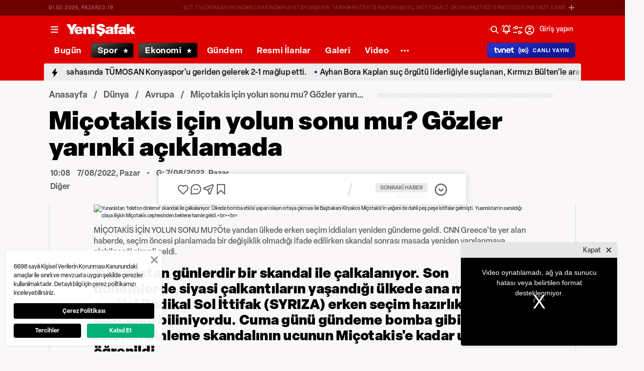

--- FILE ---
content_type: text/html; charset=utf-8
request_url: https://www.yenisafak.com/foto-galeri/dunya/micotakis-icin-yolun-sonu-mu-gozler-yarinki-aciklamada-2067539
body_size: 56175
content:
<!doctype html>
<html data-n-head-ssr lang="tr" dir="ltr" data-n-head="%7B%22lang%22:%7B%22ssr%22:%22tr%22%7D,%22dir%22:%7B%22ssr%22:%22ltr%22%7D%7D">
  <head >
    <meta data-n-head="ssr" charset="utf-8"><meta data-n-head="ssr" name="viewport" content="width=device-width, initial-scale=1, maximum-scale=1, shrink-to-fit=no, user-scalable=0"><meta data-n-head="ssr" name="Rating" content="General"><meta data-n-head="ssr" name="Distribution" content="Global"><meta data-n-head="ssr" name="Copyright" content="Yeni Şafak"><meta data-n-head="ssr" name="Classification" content="Consumer"><meta data-n-head="ssr" name="apple-mobile-web-app-capable" content="yes"><meta data-n-head="ssr" name="apple-mobile-web-app-status-bar-style" content="black-translucent"><meta data-n-head="ssr" name="author" data-hid="author" content="Net Yayıncılık Sanayi ve Ticaret A.Ş."><meta data-n-head="ssr" itemprop="genre" content="news"><meta data-n-head="ssr" itemprop="copyrightYear" content="2026"><meta data-n-head="ssr" property="og:site_name" data-hid="og:site_name" content="Yeni Şafak"><meta data-n-head="ssr" property="twitter:domain" content="https://www.yenisafak.com"><meta data-n-head="ssr" name="DC.Type" content="Text"><meta data-n-head="ssr" name="DC.Source" content="Yeni Şafak"><meta data-n-head="ssr" name="DC.Creator" content="Yeni Şafak"><meta data-n-head="ssr" name="DC.Name" content="Yeni Şafak"><meta data-n-head="ssr" name="DC.Publisher" content="Yeni Şafak"><meta data-n-head="ssr" name="DC.Contributor" content="Yeni Şafak"><meta data-n-head="ssr" name="twitter:site" content="@yenisafak"><meta data-n-head="ssr" name="twitter:creator" content="@yenisafak"><meta data-n-head="ssr" name="robots" data-hid="robots" content="index,follow,max-image-preview:large,max-video-preview:-1"><meta data-n-head="ssr" name="google-site-verification" content="79AT13i-RP3"><meta data-n-head="ssr" data-hid="charset" charset="utf-8"><meta data-n-head="ssr" data-hid="mobile-web-app-capable" name="mobile-web-app-capable" content="yes"><meta data-n-head="ssr" data-hid="apple-mobile-web-app-title" name="apple-mobile-web-app-title" content="Yeni Şafak"><meta name="title" content="Miçotakis için yolun sonu mu? Gözler yarınki açıklamada"><meta name="description" content="Yunanistan günlerdir bir skandal ile çalkalanıyor. Son dönemlerde siyasi çalkantıların yaşandığı ülkede ana muhalefet partisi Radikal Sol İttifak (SYRIZA) erken seçim hazırlıklarına başladığı biliniyordu. Cuma günü gündeme bomba gibi düşen telefon dinleme skandalının ucunun Miçotakis&#x27;e kadar uzandığı öğrenildi."><meta data-n-head="ssr" name="keywords" content="Miçotakis, YUNANİSAN, Seçim"><meta data-n-head="ssr" name="image" content="https://img.piri.net/resim/imagecrop/2022/08/07/01/12/resized_6b812-0beb7bdamc16.jpg"><meta data-n-head="ssr" name="DC.Language" content="tr-TR"><meta data-n-head="ssr" name="DC.Title" content="Miçotakis için yolun sonu mu? Gözler yarınki açıklamada | Avrupa Haberleri"><meta data-n-head="ssr" name="DC.Subject" content="Miçotakis için yolun sonu mu? Gözler yarınki açıklamada | Avrupa Haberleri"><meta data-n-head="ssr" name="DC.Description" data-hid="DC.description" content="Yunanistan günlerdir bir skandal ile çalkalanıyor. Son dönemlerde siyasi çalkantıların yaşandığı ülkede ana muhalefet partisi Radikal Sol İttifak (SYRIZA) erken seçim hazırlıklarına başladığı biliniyordu. Cuma günü gündeme bomba gibi düşen telefon dinleme skandalının ucunun Miçotakis&#x27;e kadar uzandığı öğrenildi."><meta data-n-head="ssr" name="maincategory" content="Dünya"><meta data-n-head="ssr" name="subcategory" content="Avrupa"><meta name="dateModified" content="2022-08-07T13:13:25+03:00"><meta name="datePublished" content="2022-08-07T13:08:00+03:00"><meta name="articleSection" content="gallery"><meta name="articleAuthor" content="Haber Merkezi"><meta data-n-head="ssr" name="articleId" content="4112464"><meta name="url" content="https://www.yenisafak.com/foto-galeri/dunya/micotakis-icin-yolun-sonu-mu-gozler-yarinki-aciklamada-2067539"><meta data-n-head="ssr" name="creator" content="Emre Sarı"><meta data-n-head="ssr" itemprop="name" content="Miçotakis için yolun sonu mu? Gözler yarınki açıklamada | Avrupa Haberleri"><meta data-n-head="ssr" itemprop="description" content="Yunanistan günlerdir bir skandal ile çalkalanıyor. Son dönemlerde siyasi çalkantıların yaşandığı ülkede ana muhalefet partisi Radikal Sol İttifak (SYRIZA) erken seçim hazırlıklarına başladığı biliniyordu. Cuma günü gündeme bomba gibi düşen telefon dinleme skandalının ucunun Miçotakis&#x27;e kadar uzandığı öğrenildi."><meta data-n-head="ssr" itemprop="image" content="https://img.piri.net/resim/imagecrop/2022/08/07/01/12/resized_6b812-0beb7bdamc16.jpg"><meta data-n-head="ssr" itemprop="url" content="https://www.yenisafak.com/foto-galeri/dunya/micotakis-icin-yolun-sonu-mu-gozler-yarinki-aciklamada-2067539"><meta data-n-head="ssr" itemprop="dateModified" content="2022-08-07T13:13:25+03:00"><meta data-n-head="ssr" itemprop="datePublished" content="2022-08-07T13:08:00+03:00"><meta data-n-head="ssr" itemprop="thumbnailUrl" content="https://img.piri.net/resim/imagecrop/2022/08/07/01/12/resized_6b812-0beb7bdamc16.jpg"><meta data-n-head="ssr" itemprop="articleSection" content="gallery"><meta data-n-head="ssr" itemprop="inLanguage" content="tr-TR"><meta data-n-head="ssr" itemprop="keywords" content="Miçotakis, YUNANİSAN, Seçim"><meta data-n-head="ssr" itemprop="alternativeHeadline" content="Miçotakis için yolun sonu mu? Gözler yarınki açıklamada"><meta data-n-head="ssr" itemprop="author" content="Haber Merkezi"><meta data-n-head="ssr" itemprop="wordCount" content=""><meta data-n-head="ssr" property="og:image" content="https://img.piri.net/resim/imagecrop/2022/08/07/01/12/resized_6b812-0beb7bdamc16.jpg"><meta data-n-head="ssr" property="og:title" data-hid="og:title" content="Miçotakis için yolun sonu mu? Gözler yarınki açıklamada | Avrupa Haberleri"><meta data-n-head="ssr" property="og:description" data-hid="og:description" content="Yunanistan günlerdir bir skandal ile çalkalanıyor. Son dönemlerde siyasi çalkantıların yaşandığı ülkede ana muhalefet partisi Radikal Sol İttifak (SYRIZA) erken seçim hazırlıklarına başladığı biliniyordu. Cuma günü gündeme bomba gibi düşen telefon dinleme skandalının ucunun Miçotakis&#x27;e kadar uzandığı öğrenildi."><meta data-n-head="ssr" property="og:url" content="https://www.yenisafak.com/foto-galeri/dunya/micotakis-icin-yolun-sonu-mu-gozler-yarinki-aciklamada-2067539"><meta data-n-head="ssr" property="og:locale" content="tr_TR"><meta data-n-head="ssr" property="og:type" data-hid="og:type" content="article"><meta data-n-head="ssr" name="twitter:card" content="summary_large_image"><meta data-n-head="ssr" name="twitter:image" content="https://img.piri.net/resim/imagecrop/2022/08/07/01/12/resized_6b812-0beb7bdamc16.jpg"><meta data-n-head="ssr" name="twitter:url" content="https://www.yenisafak.com/foto-galeri/dunya/micotakis-icin-yolun-sonu-mu-gozler-yarinki-aciklamada-2067539"><meta data-n-head="ssr" name="twitter:title" content="Miçotakis için yolun sonu mu? Gözler yarınki açıklamada | Avrupa Haberleri"><meta data-n-head="ssr" name="twitter:description" content="Yunanistan günlerdir bir skandal ile çalkalanıyor. Son dönemlerde siyasi çalkantıların yaşandığı ülkede ana muhalefet partisi Radikal Sol İttifak (SYRIZA) erken seçim hazırlıklarına başladığı biliniyordu. Cuma günü gündeme bomba gibi düşen telefon dinleme skandalının ucunun Miçotakis&#x27;e kadar uzandığı öğrenildi."><meta data-n-head="ssr" property="fb:app_id" data-hid="fb:app_id" content="1440785506190404"><meta data-n-head="ssr" property="fb:pages" data-hid="fb:pages" content="191453580768"><title>Miçotakis için yolun sonu mu? Gözler yarınki açıklamada | Avrupa Haberleri</title><link data-n-head="ssr" rel="dns-prefetch" href="//img.piri.net"><link data-n-head="ssr" rel="dns-prefetch" href="//www.google-analytics.com"><link data-n-head="ssr" rel="dns-prefetch" href="//assets.yenisafak.com"><link data-n-head="ssr" rel="dns-prefetch" href="//gdet.hit.gemius.pl"><link data-n-head="ssr" rel="dns-prefetch" href="//trgde.ad ocean.pl"><link data-n-head="ssr" rel="dns-prefetch" href="//api.adsafe.org"><link data-n-head="ssr" rel="dns-prefetch" href="//pagead2.googlesyndication.com"><link data-n-head="ssr" rel="dns-prefetch" href="//securepubads.g.doubleclick.net"><link data-n-head="ssr" data-hid="shortcut-icon" rel="shortcut icon" href="/_nuxt/icons/icon_64x64.643ea4.png"><link data-n-head="ssr" data-hid="apple-touch-icon" rel="apple-touch-icon" href="/_nuxt/icons/icon_512x512.643ea4.png" sizes="512x512"><link data-n-head="ssr" rel="manifest" href="/_nuxt/manifest.f9dd2a6c.json" data-hid="manifest" crossorigin="use-credentials"><link data-n-head="ssr" rel="icon" href="https://assets.yenisafak.com/yenisafak/wwwroot/images/favicon/favicon.png" type="image/png"><link data-n-head="ssr" rel="apple-touch-icon" href="https://assets.yenisafak.com/yenisafak/wwwroot/images/favicon/favicon.png" type="image/png"><link data-n-head="ssr" rel="image_src" href="https://img.piri.net/resim/imagecrop/2022/08/07/01/12/resized_6b812-0beb7bdamc16.jpg"><link data-n-head="ssr" rel="canonical" href="https://www.yenisafak.com/foto-galeri/dunya/micotakis-icin-yolun-sonu-mu-gozler-yarinki-aciklamada-2067539"><link data-n-head="ssr" rel="alternate" type="application/rss+xml" href="https://www.yenisafak.com/rss-feeds?take=60"><link data-n-head="ssr" rel="alternate" type="application/rss+xml" href="https://www.yenisafak.com/rss-feeds?category=avrupa&amp;contentType=photo-gallery"><link data-n-head="ssr" rel="alternate" type="application/rss+xml" href="https://www.yenisafak.com/rss-feeds?category=dunya&amp;contentType=photo-gallery"><script data-n-head="ssr" type="text/javascript"></script><script data-n-head="ssr" async src="https://pagead2.googlesyndication.com/pagead/js/adsbygoogle.js?client=ca-pub-8794111844124936" crossorigin="anonymous"></script><script data-n-head="ssr" data-hid="gtm-script">if(!window._gtm_init){window._gtm_init=1;(function(w,n,d,m,e,p){w[d]=(w[d]==1||n[d]=='yes'||n[d]==1||n[m]==1||(w[e]&&w[e][p]&&w[e][p]()))?1:0})(window,navigator,'doNotTrack','msDoNotTrack','external','msTrackingProtectionEnabled');(function(w,d,s,l,x,y){w[x]={};w._gtm_inject=function(i){if(w.doNotTrack||w[x][i])return;w[x][i]=1;w[l]=w[l]||[];w[l].push({'gtm.start':new Date().getTime(),event:'gtm.js'});var f=d.getElementsByTagName(s)[0],j=d.createElement(s);j.async=true;j.src='https://www.googletagmanager.com/gtm.js?id='+i;f.parentNode.insertBefore(j,f);};w[y]('GTM-KNN8VHW')})(window,document,'script','dataLayer','_gtm_ids','_gtm_inject')}</script><script data-n-head="ssr" data-hid="NewsArticle" type="application/ld+json">{"@context":"https://schema.org","@type":"NewsArticle","inLanguage":"tr-TR","articleSection":"Dünya","mainEntityOfPage":{"@type":"WebPage","id":"https://www.yenisafak.com/foto-galeri/dunya/micotakis-icin-yolun-sonu-mu-gozler-yarinki-aciklamada-2067539"},"headline":"Miçotakis için yolun sonu mu? Gözler yarınki açıklamada","alternativeHeadline":"Miçotakis için yolun sonu mu? Gözler yarınki açıklamada","wordCount":399,"keywords":["Miçotakis","YUNANİSAN","Seçim"],"image":{"@type":"ImageObject","url":"https://img.piri.net/resim/imagecrop/2022/08/07/01/12/resized_6b812-0beb7bdamc16.jpg","width":640,"height":359},"datePublished":"2022-08-07T13:08:00+03:00","dateModified":"2022-08-07T13:13:25+03:00","description":"Yunanistan günlerdir bir skandal ile çalkalanıyor. Son dönemlerde siyasi çalkantıların yaşandığı ülkede ana muhalefet partisi Radikal Sol İttifak (SYRIZA) erken seçim hazırlıklarına başladığı biliniyordu. Cuma günü gündeme bomba gibi düşen telefon dinleme skandalının ucunun Miçotakis'e kadar uzandığı öğrenildi.","articleBody":"Yunanistan 'telefon dinleme' skandalı ile çalkalanıyor. Ülkede bomba etkisi yapan olayın ortaya çıkması ile Başbakanı Kiryakos Miçotakis'in yeğeni de dahil peş peşe istifalar gelmişti. Yuannistan'ın sarsıldığı olaya ilişkin Miçotakis cephesinden beklene hamle geldi.Yunanistan Ulusal İstihbarat Teşkilatı (EYP) Başkanı Panagiotis Kontoleon, bir gazeteci ve bir politikacıya yönelik telefon dinleme skandalı sonucu istifa etmişti.Yunan basınında yer alan haberlere göre, Kontoleon, \"bilgi toplama sürecindeki dikkatsizlik\" gerekçesiyle Başbakan Kiryakos Miçotakis'e istifasını sunmuştu.EYP'te Ağustos 2019'tan bu yana başkanlık görevini yürüten Kontoleon'un yerine Dışişleri Bakanlığı Genel Sekreteri Themistoklis Demiris'in getirileceği belirtilmişti. Demiris'in, yaz tatilinin ardından Yunanistan Parlamentosu Kurumlar ve Şeffaflık Komitesine gelişmeler hakkında bilgi vermesi bekleniyordu.Kontoleon'un, parlamentonun ilgili komitesine, teşkilatının gazeteci Thanasis Koukakis'i gözetlediğini söylediği iddia edilmişti.YUNAN AP MİLLETVEKİLİNDEN SUÇ DUYURUSUMuhalefet partilerinden Değişim Hareketinin (KINAL) lideri ve Avrupa Parlamentosu (AP) Milletvekili Nikos Andrulakis, telefonunun yasa dışı dinlenmesine ve özel bilgilerine erişilmesine yönelik girişimde bulunulduğu gerekçesiyle Yunanistan Yüksek Mahkemesine (Areios Pagos) suç duyurusunda bulunmuştu.Andrulakis, 28 Haziran'da Avrupa Parlamentosunun özel hizmetinden faydalanarak, telefonunun casus bir yazılımla izlenip izlenmediğini kontrol ettirmişti.Telefonda yapılan ilk incelemede, \"Predator\" isimli casus yazılımla ilişkili şüpheli bir link tespit edilmişti. Daha sonra yapılan ayrıntılı incelemede ise Andrulakis'in, 21 Eylül 2021'de telefon sahibini casus yazılım programa yönlendiren linkin bulunduğu bir mesaj aldığı ancak Andrulakis'in mesajda belirtilen linke tıklamadığı görülmüştü.GAZETECİNİN TELEFONUNDA DA TESPİT EDİLMİŞTİNisanda da Yunan gazeteci Thanasis Koukakis'in cep telefonunda da casus yazılım tespit edilmişti. Uluslararası Basın Enstitüsü (IPI), Yunan yetkililerden, gazeteci Koukakis'in cep telefonunda tespit edilen casus yazılım programına ilişkin araştırma yapılmasını istemişti.IPI'nın açıklamasında, Koukakis'in cep telefonunun 2021'de 10 hafta boyunca \"Predator\" isimli casus yazılımla takip edildiği kaydedilmişti.MİÇOTAKİS'İN YEĞENİ DE İŞİN İÇİNDE Mİ?Yunan medyasında yer alan haberlerde, casus yazılım programını satan 'Intellexa' firmasının sahibi Feliks Bicios'un, Başbakan Kiriakos Miçotakis'in yeğeni de olan Başbakanlık Genel Sekreteri Grigoris Dimitriadis ile bazı iş ilişkilerinin bulunduğu iddialara arasında ye ralmıştı. Dimitriadis, bu iddiaların daha güçlü şekilde gündeme gelmesi üzerine 'Başbakan Miçotakis'i yıpratmamak ve korumak amacıyla' dün istifa ettiğini açıklamıştı.ERKEN SEÇİM İDDİALARIGeçtiğimiz aylarda erken seçim iddialarıın gündeme geldiği ülkede ana muhalefet partisi Radikal Sol İttifak (SYRIZA), erken seçim hazırlıklarına başlamıştı.GÖZLER MİÇOTAKİS'TEYaşanan telefon dinleme skandalının ardından tüm gözler Miçotaks'e çevrilmişti. Yunan medyası yaşana son gelişmeyi manşetten duyurdu.Miçotakis'in skandala ilişkin yarın bir açıklama yapması bekleniyor. Açıklamada; olayın tam olarak netleştirilmesi için yol haritasının belirleneceği iddialar arasında yer alıyor.MİÇOTAKİS İÇİN YOLUN SONU MU?Öte yandan ülkede erken seçim iddiaları yeniden gündeme geldi. CNN Greece'te yer alan haberde, seçim öncesi planlamada bir değişiklik olmadığı ifade edilirken skandal sonrası masada yeniden yapılanmaya olabileceği sinyali geldi.","author":{"@type":"Thing","name":"Haber Merkezi"},"publisher":{"@type":"NewsMediaOrganization","name":"Yeni Şafak","logo":{"@type":"ImageObject","url":"https://assets.yenisafak.com/yenisafak/wwwroot/images/yenisafak-logo.svg","width":"107","height":"60"}}}</script><script data-n-head="ssr" data-hid="WebPage" type="application/ld+json">{"@context":"https://schema.org","@type":"WebPage","name":"Miçotakis için yolun sonu mu? Gözler yarınki açıklamada","description":"Yunanistan günlerdir bir skandal ile çalkalanıyor. Son dönemlerde siyasi çalkantıların yaşandığı ülkede ana muhalefet partisi Radikal Sol İttifak (SYRIZA) erken seçim hazırlıklarına başladığı biliniyordu. Cuma günü gündeme bomba gibi düşen telefon dinleme skandalının ucunun Miçotakis'e kadar uzandığı öğrenildi.","url":"https://www.yenisafak.com/foto-galeri/dunya/micotakis-icin-yolun-sonu-mu-gozler-yarinki-aciklamada-2067539","inLanguage":"tr","datePublished":"2022-08-07T13:08:00+03:00","dateModified":"2022-08-07T13:13:25+03:00"}</script><script data-n-head="ssr" data-hid="NewsMediaOrganization" type="application/ld+json">{"@context":"https://schema.org","@type":"NewsMediaOrganization","url":"https://www.yenisafak.com","masthead":"https://www.yenisafak.com/kurumsal/kunye","sameAs":["https://www.facebook.com/YeniSafak/","https://twitter.com/yenisafak","https://tr.linkedin.com/company/yenisafak","https://www.youtube.com/channel/UCClO1RgRkaOcC9cLj-bLuEw","https://www.instagram.com/yenisafak/"],"foundingDate":"19 Eylül 1994","logo":{"@type":"ImageObject","url":"https://assets.yenisafak.com/yenisafak/wwwroot/images/yenisafak-logo.svg","width":"107","height":"60","contentUrl":"https://assets.yenisafak.com/yenisafak/wwwroot/images/yenisafak-logo.svg","creditText":"Yeni Şafak"},"diversityPolicy":"https://www.yenisafak.com/kurumsal/kisiselverilerinkorunmasi","ethicsPolicy":"https://www.yenisafak.com/kurumsal/kullanimsartlari"}</script><link rel="preload" href="/_nuxt/d0c136a.js" as="script"><link rel="preload" href="/_nuxt/2ea1091.js" as="script"><link rel="preload" href="/_nuxt/css/ae302b6.css" as="style"><link rel="preload" href="/_nuxt/a7b96e5.js" as="script"><link rel="preload" href="/_nuxt/css/d944de6.css" as="style"><link rel="preload" href="/_nuxt/4ed9966.js" as="script"><link rel="preload" href="/_nuxt/fonts/Elza-Regular.781c5fd.woff2" as="font" type="font/woff2" crossorigin><link rel="preload" href="/_nuxt/fonts/Elza-Medium.487b372.woff2" as="font" type="font/woff2" crossorigin><link rel="preload" href="/_nuxt/fonts/Elza-Bold.61e708a.woff2" as="font" type="font/woff2" crossorigin><link rel="preload" href="/_nuxt/fonts/segoe-ui-regular.270911e.woff2" as="font" type="font/woff2" crossorigin><link rel="preload" href="/_nuxt/fonts/segoe-ui-semibold.637752c.woff2" as="font" type="font/woff2" crossorigin><link rel="preload" href="/_nuxt/fonts/al-jazeera-arabic-bold.8f365d7.woff2" as="font" type="font/woff2" crossorigin><link rel="preload" href="/_nuxt/fonts/al-jazeera-arabic-light.3048511.woff2" as="font" type="font/woff2" crossorigin><link rel="preload" href="/_nuxt/fonts/al-jazeera-arabic-regular.2f6acb1.woff2" as="font" type="font/woff2" crossorigin><link rel="preload" href="/_nuxt/fonts/Elza-Semibold.409ee5e.woff2" as="font" type="font/woff2" crossorigin><link rel="preload" href="/_nuxt/fonts/Elza-Black.ef310d1.woff2" as="font" type="font/woff2" crossorigin><link rel="preload" href="/_nuxt/fonts/segoe-ui-bold.6a00c78.woff2" as="font" type="font/woff2" crossorigin><link rel="preload" href="/_nuxt/fonts/merriweather-lightitalic.4c7fb2a.woff2" as="font" type="font/woff2" crossorigin><link rel="preload" href="/_nuxt/fonts/merriweather-regular.fd3fc40.woff2" as="font" type="font/woff2" crossorigin><link rel="preload" href="/_nuxt/fonts/merriweather-light.7ab6d0f.woff2" as="font" type="font/woff2" crossorigin><link rel="preload" href="/_nuxt/fonts/merriweather-italic.88027ca.woff2" as="font" type="font/woff2" crossorigin><link rel="preload" href="/_nuxt/fonts/merriweather-bold.0fc27b4.woff2" as="font" type="font/woff2" crossorigin><link rel="preload" href="/_nuxt/fonts/merriweather-blackitalic.e7defa3.woff2" as="font" type="font/woff2" crossorigin><link rel="preload" href="/_nuxt/fonts/merriweather-black.07d8f43.woff2" as="font" type="font/woff2" crossorigin><link rel="preload" href="/_nuxt/fonts/merriweather-bolditalic.4e6157f.woff2" as="font" type="font/woff2" crossorigin><link rel="preload" href="/_nuxt/fonts/ys-web.5cf80df.ttf" as="font" type="font/ttf" crossorigin><link rel="preload" href="/_nuxt/fonts/Nafees.195f6ae.woff" as="font" type="font/woff" crossorigin><link rel="preload" href="/_nuxt/fonts/ys-web.86bdce5.woff" as="font" type="font/woff" crossorigin><link rel="preload" href="/_nuxt/css/c6dbecb.css" as="style"><link rel="preload" href="/_nuxt/bf19b6f.js" as="script"><link rel="preload" href="/_nuxt/7710c61.js" as="script"><link rel="preload" href="/_nuxt/css/8387e4c.css" as="style"><link rel="preload" href="/_nuxt/dd5c44d.js" as="script"><link rel="preload" href="/_nuxt/css/77054d9.css" as="style"><link rel="preload" href="/_nuxt/2fa4494.js" as="script"><link rel="preload" href="/_nuxt/css/482eeee.css" as="style"><link rel="preload" href="/_nuxt/2cc2565.js" as="script"><link rel="stylesheet" href="/_nuxt/css/ae302b6.css"><link rel="stylesheet" href="/_nuxt/css/d944de6.css"><link rel="stylesheet" href="/_nuxt/css/c6dbecb.css"><link rel="stylesheet" href="/_nuxt/css/8387e4c.css"><link rel="stylesheet" href="/_nuxt/css/77054d9.css"><link rel="stylesheet" href="/_nuxt/css/482eeee.css">
  </head>
  <body >
    <div id="portal-body-prepend"></div>
    <script data-n-head="ssr" data-hid="nuxt-color-mode-script" data-pbody="true">!function(){"use strict";var e=window,s=document,o=s.documentElement,a=["dark","light"],t=window.localStorage.getItem("nuxt-color-mode")||"system",c="system"===t?l():t,i=s.body.getAttribute("data-color-mode-forced");function r(e){var s=""+e+"";o.classList?o.classList.add(s):o.className+=" "+s}function n(s){return e.matchMedia("(prefers-color-scheme"+s+")")}function l(){if(e.matchMedia&&"not all"!==n("").media)for(var s of a)if(n(":"+s).matches)return s;return"light"}i&&(c=i),r(c),e["__NUXT_COLOR_MODE__"]={preference:t,value:c,getColorScheme:l,addClass:r,removeClass:function(e){var s=""+e+"";o.classList?o.classList.remove(s):o.className=o.className.replace(new RegExp(s,"g"),"")}}}();
</script><noscript data-n-head="ssr" data-hid="gtm-noscript" data-pbody="true"><iframe src="https://www.googletagmanager.com/ns.html?id=GTM-KNN8VHW&" height="0" width="0" style="display:none;visibility:hidden" title="gtm"></iframe></noscript><div data-server-rendered="true" id="__nuxt"><!----><div id="__layout"><div data-fetch-key="0" class="ys-layout" style="--ys-category-color:#DE0000;"><div class="ys-header"><div><div class="ys-header-brands-bg"></div><div class="ys-header-brands ys-row collapsed"><ul class="ys-header-brands-date ys-separated"><li>02.02.2026, Pazartesi</li><li>02:19</li></ul><div class="grow"></div><ul class="ys-header-brands-list ys-separated"><li><div class="ys-link"><a href="https://gzttv.tr/" target="_blank" title="GZT TV">GZT TV</a></div></li><li><div class="ys-link"><a href="https://www.gzt.com/lokma" target="_blank" title="LOKMA">LOKMA</a></div></li><li><div class="ys-link"><a href="https://www.gzt.com/skyroad" target="_blank" title="SKYROAD">SKYROAD</a></div></li><li><div class="ys-link"><a href="https://www.gzt.com/mecra" target="_blank" title="MECRA">MECRA</a></div></li><li><div class="ys-link"><a href="https://www.gzt.com/cins" target="_blank" title="CİNS">CİNS</a></div></li><li><div class="ys-link"><a href="https://www.gzt.com/nihayet" target="_blank" title="NİHAYET">NİHAYET</a></div></li><li><div class="ys-link"><a href="https://www.gzt.com/zpor" target="_blank" title="ZPOR">ZPOR</a></div></li><li><div class="ys-link"><a href="https://www.gzt.com/derin-tarih" target="_blank" title="DERİN TARIH ">DERİN TARIH </a></div></li><li><div class="ys-link"><a href="https://www.gzt.com/arkitekt" target="_blank" title="ARKİTEKT">ARKİTEKT</a></div></li><li><div class="ys-link"><a href="https://www.gzt.com/z-raporu" target="_blank" title="Z RAPORU">Z RAPORU</a></div></li><li><div class="ys-link"><a href="https://www.gzt.com/genc-motto" target="_blank" title="GENÇ MOTTO">GENÇ MOTTO</a></div></li><li><div class="ys-link"><a href="https://www.gzt.com/salt-okunur" target="_blank" title="SALT OKUNUR">SALT OKUNUR</a></div></li><li><div class="ys-link"><a href="https://www.gzt.com/gztmzt" target="_blank" title="GZTMZT">GZTMZT</a></div></li><li><div class="ys-link"><a href="https://www.gzt.com/timecode" target="_blank" title="TIMECODE">TIMECODE</a></div></li><li><div class="ys-link"><a href="https://www.gzt.com/tvnet" target="_blank" title="TVNET">TVNET</a></div></li><li><div class="ys-link"><a href="https://www.gzt.com/gzt-game" target="_blank" title="GZT GAME">GZT GAME</a></div></li><li><div class="ys-link"><a href="https://www.gzt.com/islam-sanatlari" target="_blank" title="İSLAM SANATLARI">İSLAM SANATLARI</a></div></li><li><div class="ys-link"><a href="https://www.gzt.com/ketebe" target="_blank" title="KETEBE">KETEBE</a></div></li><li><div class="ys-link"><a href="https://www.gzt.com/gercek-hayat" target="_blank" title="GERÇEK HAYAT">GERÇEK HAYAT</a></div></li><li><div class="ys-link"><a href="https://www.gzt.com/post-oyku" target="_blank" title="POST ÖYKÜ">POST ÖYKÜ</a></div></li></ul><button type="button"><i class="icon-close"></i></button></div></div><div class="ys-header-sticky !sticky"><div class="ys-header-main ys-row"><div class="ys-header-main-content"><div class="ys-dialog ys-dialog-modal ys-popover hamburger-menu-dropdown"><div class="ys-dialog__trigger"><div class="ys-button-wrapper hamburger-menu-dropdown__triggerButton"><button type="button" class="ys-button ys-icon-left only-icon"><div class="icon cap-of-icon ys-button__icon"><i class="icon-menu" style="background-color:transparent;font-size:1.8rem;"></i><!----><!----></div><!----><!----></button></div></div><div class="_overlay"><div class="_scroller"><div class="_viewer"><div class="ys-dialog-content"><div class="ys-dialog-body"><div color="#ffff" class="ys-button-wrapper hamburger-menu-dropdown__closeButton"><button type="button" color="#ffff" class="ys-button ys-icon-left only-icon"><div class="icon cap-of-icon ys-button__icon"><i class="icon-close" style="background-color:transparent;font-size:2rem;"></i><!----><!----></div><!----><!----></button></div><div class="ys-hamburger-menu z-50"><div class="menu"><div class="nav-sections"><div class="nav-section"><ul class="menu-item"><li data-index="0" class="item"><div class="ys-link"><a href="/" title="Bugün" class="router-link-active">Bugün</a></div><div class="icon cap-of-icon icon-button--desktop"><i class="icon-chevron-right" style="background-color:transparent;font-size:1.4rem;"></i><!----><!----></div><!----></li><!----><li data-index="1" class="item"><div class="ys-link"><a href="/gundem" title="Gündem">Gündem</a></div><div class="icon cap-of-icon icon-button--desktop"><i class="icon-chevron-right" style="background-color:transparent;font-size:1.4rem;"></i><!----><!----></div><div class="ys-button-wrapper icon-button--mobile"><button type="button" class="ys-button ys-icon-left only-icon"><div class="icon cap-of-icon ys-button__icon"><i class="icon-chevron-left" style="background-color:transparent;font-size:1.4rem;"></i><!----><!----></div><!----><!----></button></div></li><!----><li data-index="2" class="item"><div class="ys-link"><a href="/dunya" title="Dünya">Dünya</a></div><div class="icon cap-of-icon icon-button--desktop"><i class="icon-chevron-right" style="background-color:transparent;font-size:1.4rem;"></i><!----><!----></div><div class="ys-button-wrapper icon-button--mobile"><button type="button" class="ys-button ys-icon-left only-icon"><div class="icon cap-of-icon ys-button__icon"><i class="icon-chevron-left" style="background-color:transparent;font-size:1.4rem;"></i><!----><!----></div><!----><!----></button></div></li><!----><li data-index="3" class="item"><div class="ys-link"><a href="/yazarlar" title="Yazarlar">Yazarlar</a></div><div class="icon cap-of-icon icon-button--desktop"><i class="icon-chevron-right" style="background-color:transparent;font-size:1.4rem;"></i><!----><!----></div><div class="ys-button-wrapper icon-button--mobile"><button type="button" class="ys-button ys-icon-left only-icon"><div class="icon cap-of-icon ys-button__icon"><i class="icon-chevron-left" style="background-color:transparent;font-size:1.4rem;"></i><!----><!----></div><!----><!----></button></div></li><!----><li data-index="4" class="item"><div class="ys-link"><a href="/spor" title="Spor">Spor</a></div><div class="icon cap-of-icon icon-button--desktop"><i class="icon-chevron-right" style="background-color:transparent;font-size:1.4rem;"></i><!----><!----></div><div class="ys-button-wrapper icon-button--mobile"><button type="button" class="ys-button ys-icon-left only-icon"><div class="icon cap-of-icon ys-button__icon"><i class="icon-chevron-left" style="background-color:transparent;font-size:1.4rem;"></i><!----><!----></div><!----><!----></button></div></li><!----><li data-index="5" class="item"><div class="ys-link"><a href="/ekonomi" title="Ekonomi">Ekonomi</a></div><div class="icon cap-of-icon icon-button--desktop"><i class="icon-chevron-right" style="background-color:transparent;font-size:1.4rem;"></i><!----><!----></div><div class="ys-button-wrapper icon-button--mobile"><button type="button" class="ys-button ys-icon-left only-icon"><div class="icon cap-of-icon ys-button__icon"><i class="icon-chevron-left" style="background-color:transparent;font-size:1.4rem;"></i><!----><!----></div><!----><!----></button></div></li><!----><li data-index="6" class="item"><div class="ys-link"><a href="/resmi-ilanlar" title="Resmi İlanlar">Resmi İlanlar</a></div><!----><!----></li><!----><li data-index="7" class="item"><div class="ys-link"><a href="/teknoloji" title="Teknoloji">Teknoloji</a></div><div class="icon cap-of-icon icon-button--desktop"><i class="icon-chevron-right" style="background-color:transparent;font-size:1.4rem;"></i><!----><!----></div><div class="ys-button-wrapper icon-button--mobile"><button type="button" class="ys-button ys-icon-left only-icon"><div class="icon cap-of-icon ys-button__icon"><i class="icon-chevron-left" style="background-color:transparent;font-size:1.4rem;"></i><!----><!----></div><!----><!----></button></div></li><!----><li data-index="8" class="item"><div class="ys-link"><a href="/hayat" title="Hayat">Hayat</a></div><div class="icon cap-of-icon icon-button--desktop"><i class="icon-chevron-right" style="background-color:transparent;font-size:1.4rem;"></i><!----><!----></div><div class="ys-button-wrapper icon-button--mobile"><button type="button" class="ys-button ys-icon-left only-icon"><div class="icon cap-of-icon ys-button__icon"><i class="icon-chevron-left" style="background-color:transparent;font-size:1.4rem;"></i><!----><!----></div><!----><!----></button></div></li><!----><li data-index="9" class="item"><div class="ys-link"><a href="/video" title="Video">Video</a></div><div class="icon cap-of-icon icon-button--desktop"><i class="icon-chevron-right" style="background-color:transparent;font-size:1.4rem;"></i><!----><!----></div><div class="ys-button-wrapper icon-button--mobile"><button type="button" class="ys-button ys-icon-left only-icon"><div class="icon cap-of-icon ys-button__icon"><i class="icon-chevron-left" style="background-color:transparent;font-size:1.4rem;"></i><!----><!----></div><!----><!----></button></div></li><!----><li data-index="10" class="item"><div class="ys-link"><a href="/infografik" title="İnfografik">İnfografik</a></div><div class="icon cap-of-icon icon-button--desktop"><i class="icon-chevron-right" style="background-color:transparent;font-size:1.4rem;"></i><!----><!----></div><div class="ys-button-wrapper icon-button--mobile"><button type="button" class="ys-button ys-icon-left only-icon"><div class="icon cap-of-icon ys-button__icon"><i class="icon-chevron-left" style="background-color:transparent;font-size:1.4rem;"></i><!----><!----></div><!----><!----></button></div></li><!----><li data-index="11" class="item"><div class="ys-link"><a href="/galeri" title="Galeri">Galeri</a></div><div class="icon cap-of-icon icon-button--desktop"><i class="icon-chevron-right" style="background-color:transparent;font-size:1.4rem;"></i><!----><!----></div><div class="ys-button-wrapper icon-button--mobile"><button type="button" class="ys-button ys-icon-left only-icon"><div class="icon cap-of-icon ys-button__icon"><i class="icon-chevron-left" style="background-color:transparent;font-size:1.4rem;"></i><!----><!----></div><!----><!----></button></div></li><!----><div data-index="12" class="line"></div><!----><li data-index="13" class="item"><div class="ys-link"><a href="/hava-durumu" title="Hava Durumu">Hava Durumu</a></div><!----><!----></li><!----><li data-index="14" class="item"><div class="ys-link"><a href="/namaz-vakitleri" title="Namaz Vakitleri">Namaz Vakitleri</a></div><!----><!----></li><!----><div data-index="15" class="line"></div><!----><li data-index="16" class="item"><div class="ys-link"><a href="/kurumsal/iletisim" title="İletişim">İletişim</a></div><div class="icon cap-of-icon icon-button--desktop"><i class="icon-chevron-right" style="background-color:transparent;font-size:1.4rem;"></i><!----><!----></div><div class="ys-button-wrapper icon-button--mobile"><button type="button" class="ys-button ys-icon-left only-icon"><div class="icon cap-of-icon ys-button__icon"><i class="icon-chevron-left" style="background-color:transparent;font-size:1.4rem;"></i><!----><!----></div><!----><!----></button></div></li><!----></ul></div><!----></div></div><!----></div></div></div></div><div class="_spacer"></div></div></div></div><a href="/" title="Yeni Şafak"><div><img src="https://assets.yenisafak.com/yenisafak/wwwroot/images/logo/yenisafak_logo.svg" alt="Yeni Şafak" width="141px" height="25px" class="ys-img"></div></a></div><!----><div class="grow"></div><!----></div></div><div><div class="ys-header-categories ys-row mobile-hide tablet-hide"><div class="ys-header-categories__inner"><ul><li class="menu-"><div class="ys-link"><a href="/" title="Haberler" class="router-link-active"><span>Bugün</span></a></div></li><li class="menu-spor"><div class="ys-link"><a href="/spor" title="Spor Haberleri"><span>Spor</span></a></div></li><li class="menu-ekonomi"><div class="ys-link"><a href="/ekonomi" title="Ekonomi Haberleri"><span>Ekonomi</span></a></div></li><li class="menu-gundem"><div class="ys-link"><a href="/gundem" title="Gündem Haberleri"><span>Gündem</span></a></div></li><li class="menu-resmi-ilanlar"><div class="ys-link"><a href="/resmi-ilanlar" title="Resmi İlanlar Haberleri"><span>Resmi İlanlar</span></a></div></li><li class="menu-galeri"><div class="ys-link"><a href="/galeri" title="Galeri Haberleri"><span>Galeri</span></a></div></li><li class="menu-video"><div class="ys-link"><a href="/video" title="Video Haberleri"><span>Video</span></a></div></li><div class="ys-dialog ys-dialog-modal ys-popover more-categories-dropdown"><div class="ys-dialog__trigger"><div class="ys-button-wrapper"><button type="button" class="ys-button ys-icon-left ys-rounded only-icon"><div class="icon cap-of-icon ys-button__icon"><i class="icon-dots-horizontal" style="background-color:transparent;font-size:2rem;"></i><!----><!----></div><!----><!----></button></div></div><div class="_overlay"><div class="_scroller"><div class="_viewer"><div class="ys-dialog-content"><div class="ys-dialog-body"><div class="ys-popover-list"><div class="ys-link"><a href="/dunya" title="Dünya Haberleri">Dünya</a></div></div><div class="ys-popover-list"><div class="ys-link"><a href="/teknoloji" title="Teknoloji Haberleri">Teknoloji</a></div></div><div class="ys-popover-list"><div class="ys-link"><a href="/yazarlar">Yazarlar</a></div></div><div class="ys-popover-list"><div class="ys-link"><a href="/hayat" title="Hayat Haberleri">Hayat</a></div></div><div class="ys-popover-list"><div class="ys-link"><a href="/dusunce-gunlugu" title="Düşünce Günlüğü Haberleri">Düşünce Günlüğü</a></div></div><div class="ys-popover-list"><div class="ys-link"><a href="/check-z" title="Check Z Haberleri">Check Z</a></div></div><div class="ys-popover-list"><div class="ys-link"><a href="/video/arka-plan" title="Arka Plan Haberleri">Arka Plan</a></div></div><div class="ys-popover-list"><div class="ys-link"><a href="/benim-hikayem" title="Benim Hikayem Haberleri">Benim Hikayem</a></div></div><div class="ys-popover-list"><div class="ys-link"><a href="/savunmadaki-turkler" title="Savunmadaki Türkler Haberleri">Savunmadaki Türkler</a></div></div><div class="ys-popover-list"><div class="ys-link"><a href="/tabuta-sigmayanlar" title="Tabuta Sığmayanlar Haberleri">Tabuta Sığmayanlar</a></div></div><div class="ys-popover-list"><div class="ys-link"><a href="/infografik" title="İnfografik Haberleri">İnfografik</a></div></div><div class="ys-popover-list"><div class="ys-link"><a href="/karikatur" title="Çizerler Haberleri">Çizerler</a></div></div><div class="ys-popover-list"><div class="ys-link"><a href="/son-dakika" title="Son Dakika Haberleri">Son Dakika</a></div></div></div></div></div><div class="_spacer"></div></div></div></div></ul><div class="ys-link ys-header-categories__liveButton"><a href="/tvnet-canli-yayin" title="CANLI YAYIN"><div><img src="/tvnet-logo.svg" alt="tvnet" class="ys-img"></div><div class="icon cap-of-icon"><i class="icon-live-v2" style="color:#fff;background-color:transparent;font-size:2rem;"></i><!----><!----></div><span class="ys-header-categories__mobileText">C</span><span class="mobile-hide tablet-hide">CANLI YAYIN</span></a></div></div></div></div><div><div class="ys-row client-only-placeholder"><div class="ys-breaking-news-widget-skeleton mobile-hide tablet-hide"><div class="ys-breaking-news-widget-skeleton__inner"><svg viewBox="0 0 1100 43" version="1.1" preserveAspectRatio="xMidYMid meet" class="skeleton"><rect clip-path="url(#ttqpuo9l0h)" x="0" y="0" width="1100" height="43" style="fill:url(#a49w405xqij);"></rect><defs><clipPath id="ttqpuo9l0h"><rect x="0" y="0" rx="0" ry="0" width="100%" height="43"></rect></clipPath><linearGradient id="a49w405xqij"><stop offset="0%" stop-color="#555" stop-opacity="1"><animate attributeName="offset" values="-2; 1" dur="2s" repeatCount="indefinite"></animate></stop><stop offset="50%" stop-color="#444" stop-opacity="1"><animate attributeName="offset" values="-1.5; 1.5" dur="2s" repeatCount="indefinite"></animate></stop><stop offset="100%" stop-color="#555" stop-opacity="1"><animate attributeName="offset" values="-1; 2" dur="2s" repeatCount="indefinite"></animate></stop></linearGradient></defs></svg><div class="ys-link hidden"><a href="/spor/galatasaray-kayserispor-4-0-4793396" title="Galatasaray, Süper Lig'in 20. haftasında Kayserispor'u 4-0 mağlup etti."><span>Galatasaray, Süper Lig'in 20. haftasında Kayserispor'u 4-0 mağlup etti.</span></a></div><div class="ys-link hidden"><a href="/foto-galeri/ekonomi/konut-kredilerinde-tarihi-degisiklik-ilk-kez-ev-alacaklara-90-kredi-kart-borclarina-48-ay-yapilandirma-4793359" title="BDDK hayata geçirdi: İlk evini alacaklara konut değerinin yüzde 90’ına kadar kredi imkânı sağlanacak"><span>BDDK hayata geçirdi: İlk evini alacaklara konut değerinin yüzde 90’ına kadar kredi imkânı sağlanacak</span></a></div><div class="ys-link hidden"><a href="/spor/besiktas-tumosan-konyaspor-2-1-mac-sonucu-ozet-4793192" title="Beşiktaş sahasında TÜMOSAN Konyaspor'u geriden gelerek 2-1 mağlup etti."><span>Beşiktaş sahasında TÜMOSAN Konyaspor'u geriden gelerek 2-1 mağlup etti.</span></a></div><div class="ys-link hidden"><a href="/gundem/kirmizi-bulten-ile-aranan-organize-suc-orgutu-yoneticisi-serdar-sertcelik-tutuklandi-4793212" title="Ayhan Bora Kaplan suç örgütü liderliğiyle suçlanan, Kırmızı Bülten’le aranan ve Macaristan’dan Türkiye’ye iade edilen Serdar Sertçelik tutuklandı"><span>Ayhan Bora Kaplan suç örgütü liderliğiyle suçlanan, Kırmızı Bülten’le aranan ve Macaristan’dan Türkiye’ye iade edilen Serdar Sertçelik tutuklandı</span></a></div><div class="ys-link hidden"><a href="/gundem/sanal-medya-unlusu-mika-rauna-tutuklama-talebi-4793176" title="Uyuşturucu soruşturmasında gözaltına alınan Mika Raun Can tutuklandı"><span>Uyuşturucu soruşturmasında gözaltına alınan Mika Raun Can tutuklandı</span></a></div></div></div></div></div></div><!----><!----><div class="layout-top-banner"><section class="layout-inner__section"><!----></section></div><div class="layout-inner"><div data-fetch-key="Detail:0" class="detail-page"><div class="wrapper"><!----><div class="ys-breadcrumb"><div class="ys-breadcrumb-content"><div class="ys-breadcrumb-content__category"><a href="/" title="Anasayfa" class="nuxt-link-active">Anasayfa</a></div><div class="ys-breadcrumb-content__category"><a href="/dunya" title="Dünya">Dünya</a></div><div class="ys-breadcrumb-content__category"><a href="/avrupa" title="Avrupa">Avrupa</a></div><div class="ys-breadcrumb-content__category ys-breadcrumb-content__subcategory "><a href="/foto-galeri/dunya/micotakis-icin-yolun-sonu-mu-gozler-yarinki-aciklamada-2067539" aria-current="page" title="Miçotakis için yolun sonu mu? Gözler yarınki açıklamada" class="nuxt-link-exact-active nuxt-link-active">Miçotakis için yolun sonu mu? Gözler yarınki açıklamada</a></div></div><div class="ys-breadcrumb-content-line"></div></div><section class="detail-page__section"><div property="articleBody" id="2067539" class="detail-page-news-content"><div class="ys-detail-news-meta"><div class="ys-detail-news-meta-text"><h1 class="ys-detail-news-meta-text__title">Miçotakis için yolun sonu mu? Gözler yarınki açıklamada</h1></div><div class="ys-detail-news-meta-info"><!----><div class="ys-detail-news-meta-info__date ys-detail-news-meta-info__noneSignature"><span class="hours">13:08</span><span>7/08/2022, Pazar</span></div><div class="ys-detail-news-meta-info__updated">G: <span>7/08/2022, Pazar</span></div></div><div class="ys-detail-news-meta-sources"><div class="ys-detail-news-meta-sources__item">Diğer</div></div></div><div class="detail-page-content"><div class="item"><div class="ys-gallery-detail ys-news-detail detail-page-content__media"><div class="ys-reaction-button-group-detail"><div class="ys-reaction-button-group-detail-reactions"><div class="ys-reaction-button-group-detail-reactions__item like-button"><div class="icon cap-of-icon"><i class="icon-like-v3" style="color:#666666;background-color:transparent;font-size:2.6rem;"></i><!----><!----></div><!----></div><div class="ys-reaction-button-group-detail-reactions__item comment-button"><div class="icon cap-of-icon"><i class="icon-comment-v3" style="color:#606060;background-color:transparent;font-size:2.6rem;"></i><!----><!----></div><!----></div><div class="ys-reaction-button-group-detail-reactions__item share-button"><div class="ys-share-button-v3"><div class="ys-dialog ys-dialog-modal ys-popover"><div class="ys-dialog__trigger"><div class="icon cap-of-icon"><i class="icon-share-v3" style="color:#606060;background-color:transparent;font-size:2.6rem;"></i><!----><!----></div></div><div class="_overlay"><div class="_scroller"><div class="_viewer"><div class="ys-dialog-content"><div class="ys-dialog-body"><div popover-closer="" class="ys-popover-list"><div class="ys-button-wrapper"><button type="button" class="ys-button ys-icon-left"><div class="icon cap-of-icon ys-button__icon"><i class="icon-share" style="background-color:transparent;font-size:2.2rem;"></i><!----><!----></div><span class="ys-button__text">Linki Kopyala</span><!----></button></div></div><div popover-closer="" class="ys-popover-list"><div class="ys-button-wrapper"><button type="button" class="ys-button ys-icon-left"><div class="icon cap-of-icon ys-button__icon"><i class="icon-x" style="background-color:transparent;font-size:2.2rem;"></i><!----><!----></div><span class="ys-button__text">Twitter</span><!----></button></div></div><div popover-closer="" class="ys-popover-list"><div class="ys-button-wrapper"><button type="button" class="ys-button ys-icon-left"><div class="icon cap-of-icon ys-button__icon"><i class="icon-facebook-logo" style="background-color:transparent;font-size:2.2rem;"></i><!----><!----></div><span class="ys-button__text">Facebook</span><!----></button></div></div><div popover-closer="" class="ys-popover-list"><div class="ys-button-wrapper"><button type="button" class="ys-button ys-icon-left"><div class="icon cap-of-icon ys-button__icon"><i class="icon-telegram" style="background-color:transparent;font-size:2.2rem;"></i><!----><!----></div><span class="ys-button__text">Telegram</span><!----></button></div></div></div></div></div><div class="_spacer"></div></div></div></div><!----></div></div><div class="ys-reaction-button-group-detail-reactions__item bookmark-button"><div class="icon cap-of-icon"><i class="icon-bookmark-v3" style="color:#666666;background-color:transparent;font-size:2.6rem;"></i><!----><!----></div><!----></div></div><div class="ys-reaction-button-group-detail-next-link nextnews-button"><div class="text">Sonraki haber</div><div class="icon cap-of-icon"><i class="icon-circle-down" style="color:#606060;background-color:transparent;font-size:3rem;"></i><!----><!----></div></div></div><div class="content"><div class="content-wrapper"><div class="content-col"><div class="cover-image"><div><img src="https://img.piri.net/resim/imagecrop/2022/08/07/01/12/resized_6b812-0beb7bdamc16.jpg" alt="Yunanistan 'telefon dinleme' skandalı ile çalkalanıyor. Ülkede bomba etkisi yapan olayın ortaya çıkması ile Başbakanı Kiryakos Miçotakis'in yeğeni de dahil peş peşe istifalar gelmişti. Yuannistan'ın sarsıldığı olaya ilişkin Miçotakis cephesinden beklene hamle geldi.&lt;br&gt;&lt;br&gt;" width="640" height="359" class="ys-img"></div><div class="ys-source-card pt-4"><!----><div class="ys-source-card-text">MİÇOTAKİS İÇİN YOLUN SONU MU?Öte yandan ülkede erken seçim iddiaları yeniden gündeme geldi. CNN Greece'te yer alan haberde, seçim öncesi planlamada bir değişiklik olmadığı ifade edilirken skandal sonrası masada yeniden yapılanmaya olabileceği sinyali geldi.</div></div></div><div class="content-detail-info"><p class="news-spot">Yunanistan günlerdir bir skandal ile çalkalanıyor. Son dönemlerde siyasi çalkantıların yaşandığı ülkede ana muhalefet partisi Radikal Sol İttifak (SYRIZA) erken seçim hazırlıklarına başladığı biliniyordu. Cuma günü gündeme bomba gibi düşen telefon dinleme skandalının ucunun Miçotakis'e kadar uzandığı öğrenildi.</p><!----><!----><!----><div class="detail-page-gallery-image"><div class="detail-page-gallery-image__content"><div data-index="1" class="detail-page-gallery-image__header"><div class="pagination"><span>1</span><span>/14</span></div><div class="icon-group"><div class="icon cap-of-icon"><i class="icon-fullscreen-v5" style="background-color:transparent;font-size:2.4rem;"></i><!----><!----></div></div></div><div><img src="/_nuxt/img/skeleton-inverse.d280a53.gif" data-src="https://img.piri.net/mnresize/720/-/resim/upload/2022/08/07/01/09/05201708mc2.jpg" class="ys-img lazyload" style="aspect-ratio:493/444;"></div><!----></div><div class="ys-source-card pt-4"><!----><div class="ys-source-card-text">Yunanistan Ulusal İstihbarat Teşkilatı (EYP) Başkanı Panagiotis Kontoleon, bir gazeteci ve bir politikacıya yönelik telefon dinleme skandalı sonucu istifa etmişti.</div></div></div><!----><div class="detail-page-gallery-image"><div class="detail-page-gallery-image__content"><div data-index="2" class="detail-page-gallery-image__header"><div class="pagination"><span>2</span><span>/14</span></div><div class="icon-group"><div class="icon cap-of-icon"><i class="icon-fullscreen-v5" style="background-color:transparent;font-size:2.4rem;"></i><!----><!----></div></div></div><div><img src="/_nuxt/img/skeleton-inverse.d280a53.gif" data-src="https://img.piri.net/mnresize/720/-/resim/upload/2022/08/07/01/09/6bbda537mc3.jpg" class="ys-img lazyload" style="aspect-ratio:16/9;"></div><!----></div><div class="ys-source-card pt-4"><!----><div class="ys-source-card-text">Yunan basınında yer alan haberlere göre, Kontoleon, "bilgi toplama sürecindeki dikkatsizlik" gerekçesiyle Başbakan Kiryakos Miçotakis'e istifasını sunmuştu.</div></div></div><!----><div class="detail-page-gallery-image"><div class="detail-page-gallery-image__content"><div data-index="3" class="detail-page-gallery-image__header"><div class="pagination"><span>3</span><span>/14</span></div><div class="icon-group"><div class="icon cap-of-icon"><i class="icon-fullscreen-v5" style="background-color:transparent;font-size:2.4rem;"></i><!----><!----></div></div></div><div><img src="/_nuxt/img/skeleton-inverse.d280a53.gif" data-src="https://img.piri.net/mnresize/720/-/resim/upload/2022/08/07/01/09/b9ac4a04mc4.jpg" class="ys-img lazyload" style="aspect-ratio:752/501;"></div><!----></div><div class="ys-source-card pt-4"><!----><div class="ys-source-card-text">EYP'te Ağustos 2019'tan bu yana başkanlık görevini yürüten Kontoleon'un yerine Dışişleri Bakanlığı Genel Sekreteri Themistoklis Demiris'in getirileceği belirtilmişti. Demiris'in, yaz tatilinin ardından Yunanistan Parlamentosu Kurumlar ve Şeffaflık Komitesine gelişmeler hakkında bilgi vermesi bekleniyordu.</div></div></div><!----><div class="detail-page-gallery-image"><div class="detail-page-gallery-image__content"><div data-index="4" class="detail-page-gallery-image__header"><div class="pagination"><span>4</span><span>/14</span></div><div class="icon-group"><div class="icon cap-of-icon"><i class="icon-fullscreen-v5" style="background-color:transparent;font-size:2.4rem;"></i><!----><!----></div></div></div><div><img src="/_nuxt/img/skeleton-inverse.d280a53.gif" data-src="https://img.piri.net/mnresize/720/-/resim/upload/2022/08/07/01/09/bff15f68mc5.jpg" class="ys-img lazyload" style="aspect-ratio:16/9;"></div><!----></div><div class="ys-source-card pt-4"><!----><div class="ys-source-card-text">Kontoleon'un, parlamentonun ilgili komitesine, teşkilatının gazeteci Thanasis Koukakis'i gözetlediğini söylediği iddia edilmişti.</div></div></div><!----><div class="detail-page-gallery-image"><div class="detail-page-gallery-image__content"><div data-index="5" class="detail-page-gallery-image__header"><div class="pagination"><span>5</span><span>/14</span></div><div class="icon-group"><div class="icon cap-of-icon"><i class="icon-fullscreen-v5" style="background-color:transparent;font-size:2.4rem;"></i><!----><!----></div></div></div><div><img src="/_nuxt/img/skeleton-inverse.d280a53.gif" data-src="https://img.piri.net/mnresize/720/-/resim/upload/2022/08/07/01/09/344a5f2fmc6.jpg" class="ys-img lazyload" style="aspect-ratio:16/9;"></div><!----></div><div class="ys-source-card pt-4"><!----><div class="ys-source-card-text">YUNAN AP MİLLETVEKİLİNDEN SUÇ DUYURUSU<br><br>Muhalefet partilerinden Değişim Hareketinin (KINAL) lideri ve Avrupa Parlamentosu (AP) Milletvekili Nikos Andrulakis, telefonunun yasa dışı dinlenmesine ve özel bilgilerine erişilmesine yönelik girişimde bulunulduğu gerekçesiyle Yunanistan Yüksek Mahkemesine (Areios Pagos) suç duyurusunda bulunmuştu.</div></div></div><!----><div class="detail-page-gallery-image"><div class="detail-page-gallery-image__content"><div data-index="6" class="detail-page-gallery-image__header"><div class="pagination"><span>6</span><span>/14</span></div><div class="icon-group"><div class="icon cap-of-icon"><i class="icon-fullscreen-v5" style="background-color:transparent;font-size:2.4rem;"></i><!----><!----></div></div></div><div><img src="/_nuxt/img/skeleton-inverse.d280a53.gif" data-src="https://img.piri.net/mnresize/720/-/resim/upload/2022/08/07/01/09/c3c2f963mc7.jpg" class="ys-img lazyload" style="aspect-ratio:752/501;"></div><!----></div><div class="ys-source-card pt-4"><!----><div class="ys-source-card-text">Andrulakis, 28 Haziran'da Avrupa Parlamentosunun özel hizmetinden faydalanarak, telefonunun casus bir yazılımla izlenip izlenmediğini kontrol ettirmişti.</div></div></div><!----><div class="detail-page-gallery-image"><div class="detail-page-gallery-image__content"><div data-index="7" class="detail-page-gallery-image__header"><div class="pagination"><span>7</span><span>/14</span></div><div class="icon-group"><div class="icon cap-of-icon"><i class="icon-fullscreen-v5" style="background-color:transparent;font-size:2.4rem;"></i><!----><!----></div></div></div><div><img src="/_nuxt/img/skeleton-inverse.d280a53.gif" data-src="https://img.piri.net/mnresize/720/-/resim/upload/2022/08/07/01/09/ebd02662mc8.jpg" class="ys-img lazyload" style="aspect-ratio:350/197;"></div><!----></div><div class="ys-source-card pt-4"><!----><div class="ys-source-card-text">Telefonda yapılan ilk incelemede, "Predator" isimli casus yazılımla ilişkili şüpheli bir link tespit edilmişti. Daha sonra yapılan ayrıntılı incelemede ise Andrulakis'in, 21 Eylül 2021'de telefon sahibini casus yazılım programa yönlendiren linkin bulunduğu bir mesaj aldığı ancak Andrulakis'in mesajda belirtilen linke tıklamadığı görülmüştü.</div></div></div><!----><div class="detail-page-gallery-image"><div class="detail-page-gallery-image__content"><div data-index="8" class="detail-page-gallery-image__header"><div class="pagination"><span>8</span><span>/14</span></div><div class="icon-group"><div class="icon cap-of-icon"><i class="icon-fullscreen-v5" style="background-color:transparent;font-size:2.4rem;"></i><!----><!----></div></div></div><div><img src="/_nuxt/img/skeleton-inverse.d280a53.gif" data-src="https://img.piri.net/mnresize/720/-/resim/upload/2022/08/07/01/09/11623d2bmc9.jpg" class="ys-img lazyload" style="aspect-ratio:8/5;"></div><!----></div><div class="ys-source-card pt-4"><!----><div class="ys-source-card-text">GAZETECİNİN TELEFONUNDA DA TESPİT EDİLMİŞTİ<br><br>Nisanda da Yunan gazeteci Thanasis Koukakis'in cep telefonunda da casus yazılım tespit edilmişti. Uluslararası Basın Enstitüsü (IPI), Yunan yetkililerden, gazeteci Koukakis'in cep telefonunda tespit edilen casus yazılım programına ilişkin araştırma yapılmasını istemişti.</div></div></div><!----><div class="detail-page-gallery-image"><div class="detail-page-gallery-image__content"><div data-index="9" class="detail-page-gallery-image__header"><div class="pagination"><span>9</span><span>/14</span></div><div class="icon-group"><div class="icon cap-of-icon"><i class="icon-fullscreen-v5" style="background-color:transparent;font-size:2.4rem;"></i><!----><!----></div></div></div><div><img src="/_nuxt/img/skeleton-inverse.d280a53.gif" data-src="https://img.piri.net/mnresize/720/-/resim/upload/2022/08/07/01/09/4f7175b4mc10.jpg" class="ys-img lazyload" style="aspect-ratio:16/9;"></div><!----></div><div class="ys-source-card pt-4"><!----><div class="ys-source-card-text">IPI'nın açıklamasında, Koukakis'in cep telefonunun 2021'de 10 hafta boyunca "Predator" isimli casus yazılımla takip edildiği kaydedilmişti.</div></div></div><!----><div class="detail-page-gallery-image"><div class="detail-page-gallery-image__content"><div data-index="10" class="detail-page-gallery-image__header"><div class="pagination"><span>10</span><span>/14</span></div><div class="icon-group"><div class="icon cap-of-icon"><i class="icon-fullscreen-v5" style="background-color:transparent;font-size:2.4rem;"></i><!----><!----></div></div></div><div><img src="/_nuxt/img/skeleton-inverse.d280a53.gif" data-src="https://img.piri.net/mnresize/720/-/resim/upload/2022/08/07/01/09/e62243f3mc11.jpg" class="ys-img lazyload" style="aspect-ratio:752/503;"></div><!----></div><div class="ys-source-card pt-4"><!----><div class="ys-source-card-text">MİÇOTAKİS'İN YEĞENİ DE İŞİN İÇİNDE Mİ?<br><br>Yunan medyasında yer alan haberlerde, casus yazılım programını satan 'Intellexa' firmasının sahibi Feliks Bicios'un, Başbakan Kiriakos Miçotakis'in yeğeni de olan Başbakanlık Genel Sekreteri Grigoris Dimitriadis ile bazı iş ilişkilerinin bulunduğu iddialara arasında ye ralmıştı. Dimitriadis, bu iddiaların daha güçlü şekilde gündeme gelmesi üzerine 'Başbakan Miçotakis'i yıpratmamak ve korumak amacıyla' dün istifa ettiğini açıklamıştı.</div></div></div><!----><div class="detail-page-gallery-image"><div class="detail-page-gallery-image__content"><div data-index="11" class="detail-page-gallery-image__header"><div class="pagination"><span>11</span><span>/14</span></div><div class="icon-group"><div class="icon cap-of-icon"><i class="icon-fullscreen-v5" style="background-color:transparent;font-size:2.4rem;"></i><!----><!----></div></div></div><div><img src="/_nuxt/img/skeleton-inverse.d280a53.gif" data-src="https://img.piri.net/mnresize/720/-/resim/upload/2022/08/07/01/09/6b10e706mc12.jpg" class="ys-img lazyload" style="aspect-ratio:752/497;"></div><!----></div><div class="ys-source-card pt-4"><!----><div class="ys-source-card-text">ERKEN SEÇİM İDDİALARI<br><br>Geçtiğimiz aylarda erken seçim iddialarıın gündeme geldiği ülkede ana muhalefet partisi Radikal Sol İttifak (SYRIZA), erken seçim hazırlıklarına başlamıştı.</div></div></div><!----><div class="detail-page-gallery-image"><div class="detail-page-gallery-image__content"><div data-index="12" class="detail-page-gallery-image__header"><div class="pagination"><span>12</span><span>/14</span></div><div class="icon-group"><div class="icon cap-of-icon"><i class="icon-fullscreen-v5" style="background-color:transparent;font-size:2.4rem;"></i><!----><!----></div></div></div><div><img src="/_nuxt/img/skeleton-inverse.d280a53.gif" data-src="https://img.piri.net/mnresize/720/-/resim/upload/2022/08/07/01/09/6cf55357mc13.jpg" class="ys-img lazyload" style="aspect-ratio:188/133;"></div><!----></div><div class="ys-source-card pt-4"><!----><div class="ys-source-card-text">GÖZLER MİÇOTAKİS'TE<br><br>Yaşanan telefon dinleme skandalının ardından tüm gözler Miçotaks'e çevrilmişti. Yunan medyası yaşana son gelişmeyi manşetten duyurdu.</div></div></div><!----><div class="detail-page-gallery-image"><div class="detail-page-gallery-image__content"><div data-index="13" class="detail-page-gallery-image__header"><div class="pagination"><span>13</span><span>/14</span></div><div class="icon-group"><div class="icon cap-of-icon"><i class="icon-fullscreen-v5" style="background-color:transparent;font-size:2.4rem;"></i><!----><!----></div></div></div><div><img src="/_nuxt/img/skeleton-inverse.d280a53.gif" data-src="https://img.piri.net/mnresize/720/-/resim/upload/2022/08/07/01/09/002ba98fmc14.jpg" class="ys-img lazyload" style="aspect-ratio:752/407;"></div><!----></div><div class="ys-source-card pt-4"><!----><div class="ys-source-card-text">Miçotakis'in skandala ilişkin yarın bir açıklama yapması bekleniyor. Açıklamada; olayın tam olarak netleştirilmesi için yol haritasının belirleneceği iddialar arasında yer alıyor.</div></div></div><!----><div class="detail-page-gallery-image"><div class="detail-page-gallery-image__content"><div data-index="14" class="detail-page-gallery-image__header"><div class="pagination"><span>14</span><span>/14</span></div><div class="icon-group"><div class="icon cap-of-icon"><i class="icon-fullscreen-v5" style="background-color:transparent;font-size:2.4rem;"></i><!----><!----></div></div></div><div><img src="/_nuxt/img/skeleton-inverse.d280a53.gif" data-src="https://img.piri.net/mnresize/720/-/resim/upload/2022/08/07/01/12/0beb7bdamc16.jpg" class="ys-img lazyload" style="aspect-ratio:16/9;"></div><!----></div><div class="ys-source-card pt-4"><!----><div class="ys-source-card-text">MİÇOTAKİS İÇİN YOLUN SONU MU?<br><br>Öte yandan ülkede erken seçim iddiaları yeniden gündeme geldi. CNN Greece'te yer alan haberde, seçim öncesi planlamada bir değişiklik olmadığı ifade edilirken skandal sonrası masada yeniden yapılanmaya olabileceği sinyali geldi.</div></div></div></div><!----></div></div><div class="tag-content"><div class="ys-news-tag"><span>#</span><span>Miçotakis</span></div><div class="ys-news-tag"><span>#</span><span>YUNANİSAN</span></div><div class="ys-news-tag"><span>#</span><span>Seçim</span></div></div></div><div class="ys-news-detail-comments"><div class="ys-news-detail-comments__inner"><!----></div></div></div></div></div></div></section></div><!----><!----></div></div><div class="layout-newsletter"><!----></div><div class="layout-footer"><div class="ys-app-footer"><div class="ys-app-footer-mainCategory"><div class="ys-app-footer-mainCategory-content"><div class="ys-link ys-app-footer-mainCategory-item"><a href="https://www.yenisafak.com/15Temmuz" target="_blank" title="15 Temmuz"><div><img src="/_nuxt/img/skeleton.096f642.gif" alt="15 Temmuz" data-src="https://img.piri.net/piri-test/upload/3/2024/5/29/ffeb2ccf-footer_desktop_15_temmuz.png" decoding="async" class="ys-img lazyload"></div><span>15 Temmuz</span></a></div><div class="ys-link ys-app-footer-mainCategory-item"><a href="https://www.gzt.com/kudus" target="_blank" title="Kudüs"><div><img src="/_nuxt/img/skeleton.096f642.gif" alt="Kudüs" data-src="https://img.piri.net/piri-test/upload/3/2024/5/29/f5299ec1-footer_desktop_kudus.png" decoding="async" class="ys-img lazyload"></div><span>Kudüs</span></a></div><div class="ys-link ys-app-footer-mainCategory-item"><a href="https://www.yenisafak.com/ramazan" title="Ramazan"><div><img src="/_nuxt/img/skeleton.096f642.gif" alt="Ramazan" data-src="https://img.piri.net/piri/upload/3/2024/6/3/b98ae4e8-footer_desktop_ramazan.png" decoding="async" class="ys-img lazyload"></div><span>Ramazan</span></a></div><div class="ys-link ys-app-footer-mainCategory-item"><a href="https://www.yenisafak.com/secim" title="Seçim"><div><img src="/_nuxt/img/skeleton.096f642.gif" alt="Seçim" data-src="https://img.piri.net/piri/upload/3/2024/6/3/a34f73ab-footer_desktop_secim.png" decoding="async" class="ys-img lazyload"></div><span>Seçim</span></a></div><div class="ys-link ys-app-footer-mainCategory-item"><a href="/spor" title="Spor"><div><img src="/_nuxt/img/skeleton.096f642.gif" alt="Spor" data-src="https://img.piri.net/piri/upload/3/2024/6/6/1f5a4279-spor.png" decoding="async" class="ys-img lazyload"></div><span>Spor</span></a></div><div class="ys-link ys-app-footer-mainCategory-item"><a href="/ekonomi" title="Ekonomi"><div><img src="/_nuxt/img/skeleton.096f642.gif" alt="Ekonomi" data-src="https://img.piri.net/piri/upload/3/2024/6/6/f2cb3592-ekonomi.png" decoding="async" class="ys-img lazyload"></div><span>Ekonomi</span></a></div></div></div><div class="ys-app-footer-content"><div class="ys-app-footer__logo"><div class="ys-link"><a href="/" title="Anasayfa" class="router-link-active"><div><img src="/_nuxt/img/skeleton.096f642.gif" data-src="https://assets.yenisafak.com/yenisafak/wwwroot/images/footer/logo-red.svg" decoding="async" class="ys-img lazyload"></div></a></div></div><div class="v-lazy-component v-lazy-component--loading" style="min-width:1px;min-height:1px;"><!----></div><div class="ys-app-footer-category"><div class="ys-button-wrapper ys-app-footer__toggleButton"><button type="button" class="ys-button ys-icon-left only-icon"><div class="icon cap-of-icon ys-button__icon"><i class="icon-menu-down" style="background-color:transparent;font-size:1.2rem;"></i><!----><!----></div><!----><!----></button></div><ul class="ys-app-footer-category-list"><li class="ys-app-footer-category-list__item"><div class="ys-link"><a href="/" title="Bugün" class="router-link-active"><span>Bugün</span></a></div></li><!----></ul><ul class="ys-app-footer-category-list"><li class="ys-app-footer-category-list__item"><div class="ys-link"><a href="/gundem" title="Gündem"><span>Gündem</span></a></div></li><!----></ul><ul class="ys-app-footer-category-list"><li class="ys-app-footer-category-list__item"><div class="ys-link"><a href="/video" title="Video"><span>Video</span></a></div></li><!----></ul><ul class="ys-app-footer-category-list"><li class="ys-app-footer-category-list__item"><div class="ys-link"><a href="/galeri" title="Foto Galeri"><span>Foto Galeri</span></a></div></li><!----></ul><ul class="ys-app-footer-category-list"><li class="ys-app-footer-category-list__item"><div class="ys-link"><a href="/son-dakika" title="Son Dakika"><span>Son Dakika</span></a></div></li><!----></ul><ul class="ys-app-footer-category-list"><li class="ys-app-footer-category-list__item"><div class="ys-link"><a href="/" title="Haberler" class="router-link-active"><span>Haberler</span></a></div></li><!----></ul><ul class="ys-app-footer-category-list"><li class="ys-app-footer-category-list__item"><div class="ys-link"><a href="/dunya" title="Dünya"><span>Dünya</span></a></div></li><li class="ys-app-footer-category-list__item"><div class="ys-link"><a href="/ortadogu" title="Ortadoğu"><span>Ortadoğu</span></a></div></li><li class="ys-app-footer-category-list__item"><div class="ys-link"><a href="/avrupa" title="Avrupa"><span>Avrupa</span></a></div></li><li class="ys-app-footer-category-list__item"><div class="ys-link"><a href="/asya" title="Asya"><span>Asya</span></a></div></li><li class="ys-app-footer-category-list__item"><div class="ys-link"><a href="/amerika" title="Amerika"><span>Amerika</span></a></div></li><li class="ys-app-footer-category-list__item"><div class="ys-link"><a href="/afrika" title="Afrika"><span>Afrika</span></a></div></li><li class="ys-app-footer-category-list__item"><div class="ys-link"><a href="/antarktika" title="Antarktika"><span>Antarktika</span></a></div></li><li class="ys-app-footer-category-list__item"><div class="ys-link"><a href="/okyanusya" title="Okyanusya"><span>Okyanusya</span></a></div></li></ul><ul class="ys-app-footer-category-list"><li class="ys-app-footer-category-list__item"><div class="ys-link"><a href="/ekonomi" title="Ekonomi"><span>Ekonomi</span></a></div></li><li class="ys-app-footer-category-list__item"><div class="ys-link"><a href="/turkiye-ekonomisi" title="Türkiye Ekonomisi"><span>Türkiye Ekonomisi</span></a></div></li><li class="ys-app-footer-category-list__item"><div class="ys-link"><a href="/dunya-ekonomisi" title="Dünya Ekonomisi"><span>Dünya Ekonomisi</span></a></div></li><li class="ys-app-footer-category-list__item"><div class="ys-link"><a href="/otomotiv" title="Otomotiv"><span>Otomotiv</span></a></div></li></ul><ul class="ys-app-footer-category-list"><li class="ys-app-footer-category-list__item"><div class="ys-link"><a href="https://www.yenisafak.com/secim" title="Seçim"><span>Seçim</span></a></div></li><li class="ys-app-footer-category-list__item"><div class="ys-link"><a href="/yerel-secim-2024/secim-sonuclari" title="Seçim Sonuçları 2024"><span>Seçim Sonuçları 2024</span></a></div></li><li class="ys-app-footer-category-list__item"><div class="ys-link"><a href="/yerel-secim-2024/secim-sonuclari" title="Yerel Seçim Sonuçları 2024"><span>Yerel Seçim Sonuçları 2024</span></a></div></li><li class="ys-app-footer-category-list__item"><div class="ys-link"><a href="/yerel-secim-2024/secim-sonuclari" title="Yerel Seçim Oy Oranları 2024"><span>Yerel Seçim Oy Oranları 2024</span></a></div></li><li class="ys-app-footer-category-list__item"><div class="ys-link"><a href="/yerel-secim-2024/istanbul-ili-secim-sonuclari" title="İstanbul Seçim Sonuçları"><span>İstanbul Seçim Sonuçları</span></a></div></li><li class="ys-app-footer-category-list__item"><div class="ys-link"><a href="/yerel-secim-2024/ankara-ili-secim-sonuclari" title="Ankara Seçim Sonuçları"><span>Ankara Seçim Sonuçları</span></a></div></li><li class="ys-app-footer-category-list__item"><div class="ys-link"><a href="/yerel-secim-2024/izmir-ili-secim-sonuclari" title="İzmir Seçim Sonuçları"><span>İzmir Seçim Sonuçları</span></a></div></li><li class="ys-app-footer-category-list__item"><div class="ys-link"><a href="/yerel-secim-2024/adana-ili-secim-sonuclari" title="Adana Seçim Sonuçları"><span>Adana Seçim Sonuçları</span></a></div></li><li class="ys-app-footer-category-list__item"><div class="ys-link"><a href="/yerel-secim-2024/bursa-ili-secim-sonuclari" title="Bursa Seçim Sonuçları"><span>Bursa Seçim Sonuçları</span></a></div></li><li class="ys-app-footer-category-list__item"><div class="ys-link"><a href="/yerel-secim-2024/antalya-ili-secim-sonuclari" title="Antalya Seçim Sonuçları"><span>Antalya Seçim Sonuçları</span></a></div></li><li class="ys-app-footer-category-list__item"><div class="ys-link"><a href="/yerel-secim-2024/konya-ili-secim-sonuclari" title="Konya Seçim Sonuçları"><span>Konya Seçim Sonuçları</span></a></div></li></ul><ul class="ys-app-footer-category-list"><li class="ys-app-footer-category-list__item"><div class="ys-link"><a href="/hayat" title="Hayat"><span>Hayat</span></a></div></li><li class="ys-app-footer-category-list__item"><div class="ys-link"><a href="/yenisafak-30-yil" title="Yeni Şafak 30. Yıl"><span>Yeni Şafak 30. Yıl</span></a></div></li><li class="ys-app-footer-category-list__item"><div class="ys-link"><a href="/aktuel" title="Aktüel"><span>Aktüel</span></a></div></li><li class="ys-app-footer-category-list__item"><div class="ys-link"><a href="/kultur-sanat" title="Kültür Sanat"><span>Kültür Sanat</span></a></div></li><li class="ys-app-footer-category-list__item"><div class="ys-link"><a href="/saglik" title="Sağlık"><span>Sağlık</span></a></div></li><li class="ys-app-footer-category-list__item"><div class="ys-link"><a href="/sinema" title="Sinema"><span>Sinema</span></a></div></li><li class="ys-app-footer-category-list__item"><div class="ys-link"><a href="/kitap" title="Yeni Şafak Kitap Eki"><span>Yeni Şafak Kitap Eki</span></a></div></li><li class="ys-app-footer-category-list__item"><div class="ys-link"><a href="/yenisafak-pazar" title="Yeni Şafak Pazar Eki"><span>Yeni Şafak Pazar Eki</span></a></div></li><li class="ys-app-footer-category-list__item"><div class="ys-link"><a href="/seyahat" title="Seyahat"><span>Seyahat</span></a></div></li></ul><ul class="ys-app-footer-category-list"><li class="ys-app-footer-category-list__item"><div class="ys-link"><a href="/spor" title="Spor"><span>Spor</span></a></div></li><li class="ys-app-footer-category-list__item"><div class="ys-link"><a href="/spor/basketbol" title="Basketbol"><span>Basketbol</span></a></div></li><li class="ys-app-footer-category-list__item"><div class="ys-link"><a href="/spor/futbol" title="Futbol"><span>Futbol</span></a></div></li><li class="ys-app-footer-category-list__item"><div class="ys-link"><a href="/spor/voleybol" title="Voleybol"><span>Voleybol</span></a></div></li><li class="ys-app-footer-category-list__item"><div class="ys-link"><a href="/spor/tenis" title="Tenis"><span>Tenis</span></a></div></li><li class="ys-app-footer-category-list__item"><div class="ys-link"><a href="/spor/f1" title="F1"><span>F1</span></a></div></li><li class="ys-app-footer-category-list__item"><div class="ys-link"><a href="/spor/gures" title="Güreş"><span>Güreş</span></a></div></li><li class="ys-app-footer-category-list__item"><div class="ys-link"><a href="/spor/salon-sporlari" title="Salon Sporları"><span>Salon Sporları</span></a></div></li><li class="ys-app-footer-category-list__item"><div class="ys-link"><a href="/spor/diger" title="Diğer"><span>Diğer</span></a></div></li><li class="ys-app-footer-category-list__item"><div class="ys-link"><a href="/spor/bilgi" title="Bilgi"><span>Bilgi</span></a></div></li></ul><ul class="ys-app-footer-category-list"><li class="ys-app-footer-category-list__item"><div class="ys-link"><a href="/yazarlar" title="Yazarlar"><span>Yazarlar</span></a></div></li><li class="ys-app-footer-category-list__item"><div class="ys-link"><a href="/yazarlar/bugun-yazanlar" title="Bugün Yazanlar"><span>Bugün Yazanlar</span></a></div></li><li class="ys-app-footer-category-list__item"><div class="ys-link"><a href="/yazarlar/gazete" title="Gazete Yazarları"><span>Gazete Yazarları</span></a></div></li><li class="ys-app-footer-category-list__item"><div class="ys-link"><a href="/yazarlar/spor" title="Spor Yazarları"><span>Spor Yazarları</span></a></div></li><li class="ys-app-footer-category-list__item"><div class="ys-link"><a href="/yazarlar/arsiv" title="Arşiv Yazarları"><span>Arşiv Yazarları</span></a></div></li></ul><ul class="ys-app-footer-category-list"><li class="ys-app-footer-category-list__item"><div class="ys-link"><a href="/namaz-vakitleri" title="Namaz Vakitleri"><span>Namaz Vakitleri</span></a></div></li><li class="ys-app-footer-category-list__item"><div class="ys-link"><a href="/namaz-vakitleri/istanbul" title="İstanbul Namaz Vakitleri"><span>İstanbul Namaz Vakitleri</span></a></div></li><li class="ys-app-footer-category-list__item"><div class="ys-link"><a href="/namaz-vakitleri/ankara" title="Ankara Namaz Vakitleri"><span>Ankara Namaz Vakitleri</span></a></div></li><li class="ys-app-footer-category-list__item"><div class="ys-link"><a href="/namaz-vakitleri/izmir" title="İzmir Namaz Vakitleri"><span>İzmir Namaz Vakitleri</span></a></div></li><li class="ys-app-footer-category-list__item"><div class="ys-link"><a href="/sabah-namazi" title="Sabah Namazı Vakti "><span>Sabah Namazı Vakti </span></a></div></li><li class="ys-app-footer-category-list__item"><div class="ys-link"><a href="/ogle-namazi" title="Öğle Namazı Vakti "><span>Öğle Namazı Vakti </span></a></div></li><li class="ys-app-footer-category-list__item"><div class="ys-link"><a href="/ikindi-namazi" title="İkindi Namazı Vakti "><span>İkindi Namazı Vakti </span></a></div></li><li class="ys-app-footer-category-list__item"><div class="ys-link"><a href="/aksam-namazi" title="Akşam Namazı Vakti "><span>Akşam Namazı Vakti </span></a></div></li><li class="ys-app-footer-category-list__item"><div class="ys-link"><a href="/yatsi-namazi" title="Yatsı Namazı Vakti "><span>Yatsı Namazı Vakti </span></a></div></li><li class="ys-app-footer-category-list__item"><div class="ys-link"><a href="/teravih-namazi" title="Teravih Namazı Vakti "><span>Teravih Namazı Vakti </span></a></div></li></ul><ul class="ys-app-footer-category-list"><li class="ys-app-footer-category-list__item"><div class="ys-link"><a href="/ozgun" title="Özgün"><span>Özgün</span></a></div></li><li class="ys-app-footer-category-list__item"><div class="ys-link"><a href="/ozgun-haberler" title="Özgün Haberler"><span>Özgün Haberler</span></a></div></li><li class="ys-app-footer-category-list__item"><div class="ys-link"><a href="/yemek-tarifleri" title="Yemek Tarifleri"><span>Yemek Tarifleri</span></a></div></li><li class="ys-app-footer-category-list__item"><div class="ys-link"><a href="/hotmail-giris-outlook-hotmail-hesap-ve-oturum-acma-hotmail-msn-ac-h-2468570" title="Hotmail Giriş"><span>Hotmail Giriş</span></a></div></li><li class="ys-app-footer-category-list__item"><div class="ys-link"><a href="/carpim-tablosu-nasil-ezberlenir-carpim-tablosunu-kolay-ezberleme-yontemi-h-3603276" title="Çarpım Tablosu"><span>Çarpım Tablosu</span></a></div></li><li class="ys-app-footer-category-list__item"><div class="ys-link"><a href="/instagram-dondurma-h-2784296" title="Instagram Silme"><span>Instagram Silme</span></a></div></li><li class="ys-app-footer-category-list__item"><div class="ys-link"><a href="/instagram-dondurma-h-2784296" title="Instagram Dondurma"><span>Instagram Dondurma</span></a></div></li></ul><ul class="ys-app-footer-category-list"><li class="ys-app-footer-category-list__item"><div class="ys-link"><a href="https://www.yenisafak.com/ramazan" title="Ramazan"><span>Ramazan</span></a></div></li><li class="ys-app-footer-category-list__item"><div class="ys-link"><a href="https://www.yenisafak.com/imsakiye" title="İmsakiye 2024"><span>İmsakiye 2024</span></a></div></li><li class="ys-app-footer-category-list__item"><div class="ys-link"><a href="/imsakiye/istanbul-sahur-iftar-vakti" title="İstanbul İmsakiye"><span>İstanbul İmsakiye</span></a></div></li><li class="ys-app-footer-category-list__item"><div class="ys-link"><a href="/imsakiye/ankara-sahur-iftar-vakti" title="Ankara İmsakiye"><span>Ankara İmsakiye</span></a></div></li><li class="ys-app-footer-category-list__item"><div class="ys-link"><a href="/imsakiye/izmir-sahur-iftar-vakti" title="İzmir İmsakiye"><span>İzmir İmsakiye</span></a></div></li><li class="ys-app-footer-category-list__item"><div class="ys-link"><a href="/imsakiye/istanbul-sahur-iftar-vakti" title="İstanbul İftar Vakti"><span>İstanbul İftar Vakti</span></a></div></li><li class="ys-app-footer-category-list__item"><div class="ys-link"><a href="/imsakiye/ankara-sahur-iftar-vakti" title="Ankara İftar Vakti"><span>Ankara İftar Vakti</span></a></div></li><li class="ys-app-footer-category-list__item"><div class="ys-link"><a href="/imsakiye/konya-sahur-iftar-vakti" title="Konya İftar Vakti"><span>Konya İftar Vakti</span></a></div></li><li class="ys-app-footer-category-list__item"><div class="ys-link"><a href="/imsakiye/bursa-sahur-iftar-vakti" title="Bursa İftar Vakti"><span>Bursa İftar Vakti</span></a></div></li><li class="ys-app-footer-category-list__item"><div class="ys-link"><a href="/imsakiye/izmir-sahur-iftar-vakti" title="İzmir İftar Vakti"><span>İzmir İftar Vakti</span></a></div></li><li class="ys-app-footer-category-list__item"><div class="ys-link"><a href="https://www.yenisafak.com/imsakiye" title="İftar Saatleri"><span>İftar Saatleri</span></a></div></li><li class="ys-app-footer-category-list__item"><div class="ys-link"><a href="https://www.yenisafak.com/imsakiye" title="Sahur Saatleri"><span>Sahur Saatleri</span></a></div></li></ul><ul class="ys-app-footer-category-list"><li class="ys-app-footer-category-list__item"><div class="ys-link"><a href="/dini-bilgiler-kilavuzu" title="Dini Bilgileri"><span>Dini Bilgileri</span></a></div></li><li class="ys-app-footer-category-list__item"><div class="ys-link"><a href="/cuma-mesajlari-anlamli-resimli-duali-kisa-en-guzel-cuma-mesajlari-2023-h-3246128" title="Cuma Mesajları"><span>Cuma Mesajları</span></a></div></li><li class="ys-app-footer-category-list__item"><div class="ys-link"><a href="/yasin-suresi-okunusu-anlami-yasin-sureesi-turkce-arapca-okunusu-meali-ve-tefsiri-h-2873587" title="Yasin Suresi"><span>Yasin Suresi</span></a></div></li><li class="ys-app-footer-category-list__item"><div class="ys-link"><a href="/amenerrasulu-okunusu-amenerrasulu-arapca-ve-turkce-oku-diyanet-meali-tefsiri-fazileti-dinle-ezberle-h-3568652" title="Amenerrasulü"><span>Amenerrasulü</span></a></div></li><li class="ys-app-footer-category-list__item"><div class="ys-link"><a href="/ayetel-kursi-okunusu-ayetel-kursi-duasi-turkce-okunusu-anlami-meali-ve-tefsiri-h-2992658" title="Ayetel Kürsi"><span>Ayetel Kürsi</span></a></div></li><li class="ys-app-footer-category-list__item"><div class="ys-link"><a href="/felak-nas-sureleri-okunusu-anlami-felak-ve-nas-suresi-turkce-arapca-okunusu-meali-ve-tefsiri-h-3568455" title="Felak Nas Suresi"><span>Felak Nas Suresi</span></a></div></li><li class="ys-app-footer-category-list__item"><div class="ys-link"><a href="/fetih-suresi-oku-dinle-ezberle-fetih-suresi-arapca-ve-turkce-okunusu-diyanet-meali-tefsiri-h-3556028" title="Fetih Suresi"><span>Fetih Suresi</span></a></div></li><li class="ys-app-footer-category-list__item"><div class="ys-link"><a href="/namaz-nasil-kilinir-resimli-5-vakit-namaz-kilinisi-h-2489512" title="Namaz Nasıl Kılınır?"><span>Namaz Nasıl Kılınır?</span></a></div></li><li class="ys-app-footer-category-list__item"><div class="ys-link"><a href="/abdest-nasil-alinir-abdest-farzlari-nedir-kadin-erkek-abdest-alinisi-h-2991918" title="Abdest Nasıl Alınır?"><span>Abdest Nasıl Alınır?</span></a></div></li><li class="ys-app-footer-category-list__item"><div class="ys-link"><a href="/hadisler" title="Hadisler"><span>Hadisler</span></a></div></li><li class="ys-app-footer-category-list__item"><div class="ys-link"><a href="/ruya-tabirleri" title="Rüya Tabirleri"><span>Rüya Tabirleri</span></a></div></li></ul><ul class="ys-app-footer-category-list"><li class="ys-app-footer-category-list__item"><div class="ys-link"><a href="/hava-durumu" title="Hava Durumu"><span>Hava Durumu</span></a></div></li><li class="ys-app-footer-category-list__item"><div class="ys-link"><a href="/hava-durumu/istanbul" title="İstanbul Hava Durumu"><span>İstanbul Hava Durumu</span></a></div></li><li class="ys-app-footer-category-list__item"><div class="ys-link"><a href="/hava-durumu/ankara" title="Ankara Hava Durumu"><span>Ankara Hava Durumu</span></a></div></li><li class="ys-app-footer-category-list__item"><div class="ys-link"><a href="/hava-durumu/izmir" title="İzmir Hava Durumu"><span>İzmir Hava Durumu</span></a></div></li><li class="ys-app-footer-category-list__item"><div class="ys-link"><a href="/hava-durumu/bursa" title="Bursa Hava Durumu"><span>Bursa Hava Durumu</span></a></div></li><li class="ys-app-footer-category-list__item"><div class="ys-link"><a href="/hava-durumu/antalya" title="Antalya Hava Durumu"><span>Antalya Hava Durumu</span></a></div></li><li class="ys-app-footer-category-list__item"><div class="ys-link"><a href="/hava-durumu/konya" title="Konya Hava Durumu"><span>Konya Hava Durumu</span></a></div></li></ul><ul class="ys-app-footer-category-list"><li class="ys-app-footer-category-list__item"><div class="ys-link"><a href="/spor" title="Spor Haberleri"><span>Spor Haberleri</span></a></div></li><li class="ys-app-footer-category-list__item"><div class="ys-link"><a href="/spor/transfer" title="Transfer Haberleri"><span>Transfer Haberleri</span></a></div></li><li class="ys-app-footer-category-list__item"><div class="ys-link"><a href="/spor/futbol/takim/besiktas" title="Beşiktaş Haberleri"><span>Beşiktaş Haberleri</span></a></div></li><li class="ys-app-footer-category-list__item"><div class="ys-link"><a href="/spor/futbol/takim/galatasaray" title="Galatasaray Haberleri"><span>Galatasaray Haberleri</span></a></div></li><li class="ys-app-footer-category-list__item"><div class="ys-link"><a href="/spor/futbol/takim/fenerbahce" title="Fenerbahçe Haberleri"><span>Fenerbahçe Haberleri</span></a></div></li><li class="ys-app-footer-category-list__item"><div class="ys-link"><a href="/spor/futbol/takim/trabzonspor" title="Trabzonspor Haberleri"><span>Trabzonspor Haberleri</span></a></div></li><li class="ys-app-footer-category-list__item"><div class="ys-link"><a href="/spor/futbol/canli-skor" title="Canlı Skor"><span>Canlı Skor</span></a></div></li><li class="ys-app-footer-category-list__item"><div class="ys-link"><a href="/spor/futbol/canli-skor" title="Canlı Maç Sonuçları"><span>Canlı Maç Sonuçları</span></a></div></li></ul></div><div class="v-lazy-component v-lazy-component--loading" style="min-width:1px;min-height:1px;"><!----></div><div class="ys-app-footer-info"><div class="ys-app-footer-info-left"><div class="ys-app-footer-info-menu"><ul><li><div class="ys-link"><a href="https://www.yenisafak.com/kurumsal/hakkimizda" target="_blank" title="Kurumsal">Kurumsal</a></div></li><li><div class="ys-link"><a href="https://www.yenisafak.com/kurumsal/iletisim" target="_blank" title="İletişim">İletişim</a></div></li><li><div class="ys-link"><a href="https://www.yenisafak.com/rss-listesi" target="_blank" title="RSS">RSS</a></div></li></ul></div><div class="ys-app-footer-info-warning"><h3>YASAL UYARI</h3><p>BIST isim ve logosu &quot;Koruma Marka Belgesi&quot; altında korunmakta olup izinsiz kullanılamaz, iktibas edilemez, değiştirilemez. BIST ismi altında açıklanan tüm bilgilerin telif hakları tamamen BIST'e ait olup, tekrar yayınlanamaz. Piyasa verileri iDealdata Finansal Teknolojiler A.Ş. tarafından sağlanmaktadır. BİST hisse verileri 15 dakika gecikmelidir.</p></div></div><div class="ys-app-footer-info-right"><div class="v-lazy-component v-lazy-component--loading" style="min-width:1px;min-height:1px;"><!----></div></div></div><div class="ys-app-footer-contact"><div class="ys-app-footer-contact-left"><div class="ys-link"><a href="https://www.google.com/maps/place//data=!4m2!3m1!1s0x14caa3a75d9c28ad:0x1ec61d7473e92adf?sa=X&amp;ved=1t:8290&amp;ictx=111" target="_blank" title="Maltepe Mah. Fetih Cad. No:6  34010 Zeytinburnu/İstanbul, Türkiye"><div class="icon cap-of-icon"><i class="icon-marker" style="background-color:transparent;font-size:2rem;"></i><!----><!----></div><span>Maltepe Mah. Fetih Cad. No:6  34010 Zeytinburnu/İstanbul, Türkiye</span></a></div></div><div class="ys-app-footer-contact-right"><div class="ys-link"><a href="mailto:iletisim@yenisafak.com.tr" target="_blank" title="iletisim@yenisafak.com.tr"><div class="ys-app-footer-contact__item"><div class="icon cap-of-icon"><i class="icon-subscriptions-v5" style="background-color:transparent;font-size:2rem;"></i><!----><!----></div><span>iletisim@yenisafak.com.tr</span></div></a></div><div class="ys-link"><div class="ys-app-footer-contact__item"><div class="icon cap-of-icon"><i class="icon-bip" style="background-color:transparent;font-size:2rem;"></i><!----><!----></div><span>+90 530 846 00 00</span></div></div><div class="ys-link"><div class="ys-app-footer-contact__item"><div class="icon cap-of-icon"><i class="icon-phone-outline" style="background-color:transparent;font-size:2rem;"></i><!----><!----></div><span>+90 212 467 65 15</span></div></div></div></div><div class="ys-footer-news-list"><div class="ys-button-wrapper"><button type="button" class="ys-button ys-icon-left only-icon"><div class="icon cap-of-icon ys-button__icon"><i class="icon-menu-down" style="background-color:transparent;font-size:1.2rem;"></i><!----><!----></div><!----><!----></button></div><div class="ys-link ys-footer-news-list__item"><a href="/foto-galeri/ozgun/berat-gecesinde-oruc-tutulur-mu-berat-kandili-orucu-ne-zaman-berat-kandilinde-oruc-tutmanin-sevabi-faziletleri-nedir-4675428" title="Berat gecesinin gündüzünde oruç tutmanın faziletleri, sevabı nedir?"><div class="icon cap-of-icon"><i class="icon-arrow-line-right" style="background-color:transparent;font-size:1.2rem;"></i><!----><!----></div><span>Berat gecesinin gündüzünde oruç tutmanın faziletleri, sevabı nedir?</span></a></div><div class="ys-link ys-footer-news-list__item" style="display:none;"><a href="/foto-galeri/ozgun/bugun-okul-var-mi-tatil-edildi-mi-2-subat-2026-pazartesi-gunu-okullar-yarim-gun-mu-tam-gun-mu-olacak-3-ders-mi-yapilacak-iste-guncel-meb-ve-valilik-aciklamalari-4793557" title="Bugün okul var mı, tatil edildi mi? 2 Şubat 2026 Pazartesi günü okullar yarım gün mü, tam gün mü olacak?"><div class="icon cap-of-icon"><i class="icon-arrow-line-right" style="background-color:transparent;font-size:1.2rem;"></i><!----><!----></div><span>Bugün okul var mı, tatil edildi mi? 2 Şubat 2026 Pazartesi günü okullar yarım gün mü, tam gün mü olacak?</span></a></div><div class="ys-link ys-footer-news-list__item" style="display:none;"><a href="/foto-galeri/ozgun/emeklilikte-son-dakika-gelismeler-kademeli-emeklilikte-son-durum-ne-2000-2008-girislilere-mujde-gelecek-mi-eyt-benzeri-yeni-tablo-4793553" title="Emeklilikte Son Gelişmeler: 2000 sonrası sigortalılar dikkat! Kademeli emeklilik şeması ve 2026 emekli maaş farkı ödeme takvimi"><div class="icon cap-of-icon"><i class="icon-arrow-line-right" style="background-color:transparent;font-size:1.2rem;"></i><!----><!----></div><span>Emeklilikte Son Gelişmeler: 2000 sonrası sigortalılar dikkat! Kademeli emeklilik şeması ve 2026 emekli maaş farkı ödeme takvimi</span></a></div><div class="ys-link ys-footer-news-list__item" style="display:none;"><a href="/foto-galeri/ozgun/2026-berat-kandili-mesajlari-en-guzel-resimli-duali-ayetli-ve-anlamli-berat-gecesi-sozleri-4793547" title="Berat Kandili Mesajları 2026: Sevdikleriniz İçin En Yeni, Ayetli ve Kısa Kandil Tebrikleri"><div class="icon cap-of-icon"><i class="icon-arrow-line-right" style="background-color:transparent;font-size:1.2rem;"></i><!----><!----></div><span>Berat Kandili Mesajları 2026: Sevdikleriniz İçin En Yeni, Ayetli ve Kısa Kandil Tebrikleri</span></a></div><div class="ys-link ys-footer-news-list__item" style="display:none;"><a href="/foto-galeri/ozgun/tekirdagda-okullar-tatil-mi-2-subat-tekirdag-kar-tatili-valilik-aciklamasi-var-mi-4793546" title="Tekirdağ'da okullar tatil mi? 2 Şubat Tekirdağ kar tatili valilik açıklaması var mı?"><div class="icon cap-of-icon"><i class="icon-arrow-line-right" style="background-color:transparent;font-size:1.2rem;"></i><!----><!----></div><span>Tekirdağ'da okullar tatil mi? 2 Şubat Tekirdağ kar tatili valilik açıklaması var mı?</span></a></div><div class="ys-link ys-footer-news-list__item" style="display:none;"><a href="/foto-galeri/ozgun/kirklarelinde-okullar-tatil-mi-2-subat-valilik-aciklamasi-4793540" title="Kırklareli’nde okullar tatil mi? 2 Şubat valilik açıklaması"><div class="icon cap-of-icon"><i class="icon-arrow-line-right" style="background-color:transparent;font-size:1.2rem;"></i><!----><!----></div><span>Kırklareli’nde okullar tatil mi? 2 Şubat valilik açıklaması</span></a></div><div class="ys-link ys-footer-news-list__item" style="display:none;"><a href="/foto-galeri/ozgun/berat-kandilinde-yapilacak-ibadetler-neler-2026-berat-gecesi-orucu-ne-zaman-tutulur-berat-gecesi-okunacak-dualar-4793535" title="Berat Kandili’nde yapılacak ibadetler neler? 2026 Berat gecesi orucu ne zaman tutulur? Berat gecesi okunacak dualar"><div class="icon cap-of-icon"><i class="icon-arrow-line-right" style="background-color:transparent;font-size:1.2rem;"></i><!----><!----></div><span>Berat Kandili’nde yapılacak ibadetler neler? 2026 Berat gecesi orucu ne zaman tutulur? Berat gecesi okunacak dualar</span></a></div><div class="ys-link ys-footer-news-list__item" style="display:none;"><a href="/dunyanin-en-eski-uluslararasi-film-festivali-hangisidir-kim-milyoner-olmak-isterde-soruldu-iste-yaniti-h-4793519" title="Dünyanın en eski uluslararası film festivali hangisidir? Kim Milyoner Olmak İster'de soruldu! İşte yanıtı"><div class="icon cap-of-icon"><i class="icon-arrow-line-right" style="background-color:transparent;font-size:1.2rem;"></i><!----><!----></div><span>Dünyanın en eski uluslararası film festivali hangisidir? Kim Milyoner Olmak İster'de soruldu! İşte yanıtı</span></a></div><div class="ys-link ys-footer-news-list__item" style="display:none;"><a href="/foto-galeri/ozgun/yks-basvurulari-ne-zaman-basliyor-2026-universite-sinavi-basvurusu-nasil-yapilir-tyt-ayt-ydt-sinav-takvimi-4793513" title="YKS başvuruları ne zaman başlıyor? 2026 üniversite sınavı başvurusu nasıl yapılır? TYT AYT YDT sınav takvimi"><div class="icon cap-of-icon"><i class="icon-arrow-line-right" style="background-color:transparent;font-size:1.2rem;"></i><!----><!----></div><span>YKS başvuruları ne zaman başlıyor? 2026 üniversite sınavı başvurusu nasıl yapılır? TYT AYT YDT sınav takvimi</span></a></div><div class="ys-link ys-footer-news-list__item" style="display:none;"><a href="/hangisi-bir-afrika-ulkesinin-baskenti-degildir-iste-milyonerdeki-500-bin-tllik-sorunun-yaniti-h-4793507" title="Hangisi bir Afrika ülkesinin başkenti değildir? İşte Milyoner'deki 500 bin TL'lik sorunun yanıtı "><div class="icon cap-of-icon"><i class="icon-arrow-line-right" style="background-color:transparent;font-size:1.2rem;"></i><!----><!----></div><span>Hangisi bir Afrika ülkesinin başkenti değildir? İşte Milyoner'deki 500 bin TL'lik sorunun yanıtı </span></a></div><div class="ys-link ys-footer-news-list__item" style="display:none;"><a href="/korkusuz-korkak-adli-filmde-kemal-sunalin-canlandirdigi-mulayim-kendisine-silah-ceken-ayi-abbasin-karsisinda-hangisini-yiyerek-onu-etkisiz-hale-getirir-h-4793503" title="Korkusuz Korkak adlı filmde Kemal Sunal'ın canlandırdığı Mülayim, kendisine silah çeken Ayı Abbas'ın karşısında hangisini yiyerek onu etkisiz hale getirir?"><div class="icon cap-of-icon"><i class="icon-arrow-line-right" style="background-color:transparent;font-size:1.2rem;"></i><!----><!----></div><span>Korkusuz Korkak adlı filmde Kemal Sunal'ın canlandırdığı Mülayim, kendisine silah çeken Ayı Abbas'ın karşısında hangisini yiyerek onu etkisiz hale getirir?</span></a></div><div class="ys-link ys-footer-news-list__item" style="display:none;"><a href="/foto-galeri/ozgun/ramazan-ne-zaman-basliyor-2026-ramazana-kac-gun-kaldi-diyanet-takvimine-gore-ilk-sahur-ve-ilk-oruc-tarihi-4793497" title="Ramazan ne zaman başlıyor? 2026 Ramazan’a kaç gün kaldı? Diyanet takvimine göre ilk sahur ve ilk oruç tarihi"><div class="icon cap-of-icon"><i class="icon-arrow-line-right" style="background-color:transparent;font-size:1.2rem;"></i><!----><!----></div><span>Ramazan ne zaman başlıyor? 2026 Ramazan’a kaç gün kaldı? Diyanet takvimine göre ilk sahur ve ilk oruç tarihi</span></a></div><div class="ys-link ys-footer-news-list__item" style="display:none;"><a href="/foto-galeri/ozgun/tuik-enflasyon-aciklama-tarihi-2026-ocak-enflasyon-verisi-piyasalari-nasil-etkiler-faiz-beklentisi-ne-yonde-4793481" title="TÜİK enflasyon açıklama tarihi 2026: Ocak enflasyon verisi piyasaları nasıl etkiler, faiz beklentisi ne yönde?"><div class="icon cap-of-icon"><i class="icon-arrow-line-right" style="background-color:transparent;font-size:1.2rem;"></i><!----><!----></div><span>TÜİK enflasyon açıklama tarihi 2026: Ocak enflasyon verisi piyasaları nasıl etkiler, faiz beklentisi ne yönde?</span></a></div><div class="ys-link ys-footer-news-list__item" style="display:none;"><a href="/foto-galeri/ozgun/berat-gecesi-mesajlari-duali-resimli-ayetli-hadisli-4793373" title="Berat Gecesi mesajları dualı ayetli hadisli"><div class="icon cap-of-icon"><i class="icon-arrow-line-right" style="background-color:transparent;font-size:1.2rem;"></i><!----><!----></div><span>Berat Gecesi mesajları dualı ayetli hadisli</span></a></div><div class="ys-link ys-footer-news-list__item" style="display:none;"><a href="/foto-galeri/ozgun/emekli-maas-farki-odemesi-subat-2026-ssk-bag-kur-emekli-maas-farki-odemeleri-ne-zaman-yatacak-sgk-acikladi-4793474" title="Emekli maaş farkı ödemesi Şubat 2026: SSK, Bağ-kur emekli maaş farkı ödemeleri ne zaman yatacak? SGK açıkladı"><div class="icon cap-of-icon"><i class="icon-arrow-line-right" style="background-color:transparent;font-size:1.2rem;"></i><!----><!----></div><span>Emekli maaş farkı ödemesi Şubat 2026: SSK, Bağ-kur emekli maaş farkı ödemeleri ne zaman yatacak? SGK açıkladı</span></a></div><div class="ys-link ys-footer-news-list__item" style="display:none;"><a href="/foto-galeri/ozgun/berat-kandili-2026-hangi-gun-berat-gecesi-yarin-2-subat-pazartesi-mi-sali-mi-diyanet-takvimine-gore-net-tarih-4793469" title="Berat Gecesi 2026 hangi gün? Berat Gecesi yarın 2 Şubat Pazartesi mi, Salı mı? Diyanet takvimine göre net tarih"><div class="icon cap-of-icon"><i class="icon-arrow-line-right" style="background-color:transparent;font-size:1.2rem;"></i><!----><!----></div><span>Berat Gecesi 2026 hangi gün? Berat Gecesi yarın 2 Şubat Pazartesi mi, Salı mı? Diyanet takvimine göre net tarih</span></a></div><div class="ys-link ys-footer-news-list__item" style="display:none;"><a href="/foto-galeri/ozgun/istanbulda-okullarin-acilacagi-gun-kar-yagacak-mi-2-subat-pazartesi-kar-var-mi-meteoroloji-ve-akomdan-uyarilar-4793464" title="İstanbul’da okulların açılacağı gün kar yağacak mı? 2 Şubat Pazartesi kar var mı? Meteoroloji ve AKOM'dan uyarılar"><div class="icon cap-of-icon"><i class="icon-arrow-line-right" style="background-color:transparent;font-size:1.2rem;"></i><!----><!----></div><span>İstanbul’da okulların açılacağı gün kar yağacak mı? 2 Şubat Pazartesi kar var mı? Meteoroloji ve AKOM'dan uyarılar</span></a></div><div class="ys-link ys-footer-news-list__item" style="display:none;"><a href="/foto-galeri/ozgun/hurda-tesviki-2026-cikti-mi-hurda-tesviki-otv-indirimi-sartlari-neler-25-yas-ustu-araclar-icin-son-durum-4793462" title="Hurda teşviki 2026 çıktı mı? Hurda teşviki ÖTV indirimi şartları neler? 25 yaş üstü araçlar için son durum"><div class="icon cap-of-icon"><i class="icon-arrow-line-right" style="background-color:transparent;font-size:1.2rem;"></i><!----><!----></div><span>Hurda teşviki 2026 çıktı mı? Hurda teşviki ÖTV indirimi şartları neler? 25 yaş üstü araçlar için son durum</span></a></div><div class="ys-link ys-footer-news-list__item" style="display:none;"><a href="/foto-galeri/ozgun/meb-son-dakika-tatil-aciklamalari-okullarin-acilisi-ertelendi-mi-yarin-okullar-var-mi-pazartesi-okullar-var-mi-20-subatta-mi-acilacak-4792481" title="MEB SON DAKİKA TATİL AÇIKLAMALARI: Okulların açılışı ertelendi mi, yarın okullar var mı? Pazartesi okullar var mı, 20 Şubat'ta mı açılacak?"><div class="icon cap-of-icon"><i class="icon-arrow-line-right" style="background-color:transparent;font-size:1.2rem;"></i><!----><!----></div><span>MEB SON DAKİKA TATİL AÇIKLAMALARI: Okulların açılışı ertelendi mi, yarın okullar var mı? Pazartesi okullar var mı, 20 Şubat'ta mı açılacak?</span></a></div><div class="ys-link ys-footer-news-list__item" style="display:none;"><a href="/foto-galeri/ozgun/istanbul-baraj-doluluk-orani-1-subat-2026-istanbulda-yagis-sonrasi-barajlar-doldu-mu-iski-verileriyle-son-durum-4793455" title="İstanbul baraj doluluk oranı 1 Şubat 2026: İstanbul’da yağış sonrası barajlar doldu mu? İSKİ verileriyle son durum"><div class="icon cap-of-icon"><i class="icon-arrow-line-right" style="background-color:transparent;font-size:1.2rem;"></i><!----><!----></div><span>İstanbul baraj doluluk oranı 1 Şubat 2026: İstanbul’da yağış sonrası barajlar doldu mu? İSKİ verileriyle son durum</span></a></div><div class="ys-link ys-footer-news-list__item" style="display:none;"><a href="/foto-galeri/ozgun/gib-dijital-vergi-dairesi-mtv-odeme-takvimi-2026-mtv-1-taksit-son-odeme-tarihi-ne-zaman-bitiyor-plaka-ile-sorgulama-ve-odeme-4793453" title="GİB dijital vergi dairesi MTV ödeme takvimi 2026: MTV 1. taksit son ödeme tarihi ne zaman bitiyor? Plaka ile sorgulama ve ödeme"><div class="icon cap-of-icon"><i class="icon-arrow-line-right" style="background-color:transparent;font-size:1.2rem;"></i><!----><!----></div><span>GİB dijital vergi dairesi MTV ödeme takvimi 2026: MTV 1. taksit son ödeme tarihi ne zaman bitiyor? Plaka ile sorgulama ve ödeme</span></a></div><div class="ys-link ys-footer-news-list__item" style="display:none;"><a href="/foto-galeri/ozgun/toki-500-bin-sosyal-konut-kura-cekimi-2-8-subat-2026-takvimi-10-ilde-tarihler-netlesti-iste-toki-il-il-kura-cekimi-sonuc-takvimi-4793443" title="TOKİ 500 bin sosyal konut kura çekimi 2-8 Şubat 2026 takvimi: 10 ilde tarihler netleşti! İşte TOKİ il il kura çekimi sonuç takvimi"><div class="icon cap-of-icon"><i class="icon-arrow-line-right" style="background-color:transparent;font-size:1.2rem;"></i><!----><!----></div><span>TOKİ 500 bin sosyal konut kura çekimi 2-8 Şubat 2026 takvimi: 10 ilde tarihler netleşti! İşte TOKİ il il kura çekimi sonuç takvimi</span></a></div><div class="ys-link ys-footer-news-list__item" style="display:none;"><a href="/foto-galeri/ozgun/samsun-toki-kurasi-cikmayan-basvuru-ucretini-geri-iade-ne-zaman-alinacak-4793435" title="TOKİ başvuru parası iadesi zaman yatacak? Samsun TOKİ 5 bin TL başvuru ücreti geri ödeme tarihi"><div class="icon cap-of-icon"><i class="icon-arrow-line-right" style="background-color:transparent;font-size:1.2rem;"></i><!----><!----></div><span>TOKİ başvuru parası iadesi zaman yatacak? Samsun TOKİ 5 bin TL başvuru ücreti geri ödeme tarihi</span></a></div><div class="ys-link ys-footer-news-list__item" style="display:none;"><a href="/foto-galeri/ozgun/toki-afyonkarahisar-kurasi-ne-zaman-hangi-gun-saat-kacta-afyonkarahisar-4-bin-370-sosyal-konut-kurasina-katilacaklar-listesi-4792575" title="TOKİ Afyonkarahisar kurası ne zaman, hangi gün, saat kaçta? Afyonkarahisar 4 bin 370 sosyal konut kurasına katılacaklar listesi"><div class="icon cap-of-icon"><i class="icon-arrow-line-right" style="background-color:transparent;font-size:1.2rem;"></i><!----><!----></div><span>TOKİ Afyonkarahisar kurası ne zaman, hangi gün, saat kaçta? Afyonkarahisar 4 bin 370 sosyal konut kurasına katılacaklar listesi</span></a></div><div class="ys-link ys-footer-news-list__item" style="display:none;"><a href="/foto-galeri/ozgun/okullar-tatil-mi-2-subat-pazartesi-okul-var-mi-valilikten-aciklama-geldi-mi-hangi-il-ve-ilcelerde-okul-tatil-edildi-4793417" title="Okullar tatil mi? 2 Şubat Pazartesi okul var mı valilikten açıklama geldi mi?"><div class="icon cap-of-icon"><i class="icon-arrow-line-right" style="background-color:transparent;font-size:1.2rem;"></i><!----><!----></div><span>Okullar tatil mi? 2 Şubat Pazartesi okul var mı valilikten açıklama geldi mi?</span></a></div><div class="ys-link ys-footer-news-list__item" style="display:none;"><a href="/foto-galeri/ozgun/duzce-toki-cekilisi-ne-zaman-4-subatta-mi-duzce-toki-kura-cekilis-listesi-4793410" title="TOKİ Düzce kurası ne zaman hangi gün?"><div class="icon cap-of-icon"><i class="icon-arrow-line-right" style="background-color:transparent;font-size:1.2rem;"></i><!----><!----></div><span>TOKİ Düzce kurası ne zaman hangi gün?</span></a></div><div class="ys-link ys-footer-news-list__item" style="display:none;"><a href="/foto-galeri/ozgun/toki-yalova-kura-cekimi-ne-zaman-500-bin-konut-yalova-toki-kura-tarihi-belli-oldu-mu-4793406" title="Yalova TOKİ kurası ne zaman çekilecek? TOKİ kurasına katılacaklar listesi"><div class="icon cap-of-icon"><i class="icon-arrow-line-right" style="background-color:transparent;font-size:1.2rem;"></i><!----><!----></div><span>Yalova TOKİ kurası ne zaman çekilecek? TOKİ kurasına katılacaklar listesi</span></a></div><div class="ys-link ys-footer-news-list__item" style="display:none;"><a href="/foto-galeri/ozgun/toki-kirsehir-kura-cekilisi-ne-zaman-500-bin-toki-kirsehir-kura-cekilis-tarihi-aciklandi-mi-4793399" title="TOKİ Kırşehir kura çekiliş tarihi açıklandı mı? 500 bin Kırşehir TOKİ kurası ne zaman çekilecek?"><div class="icon cap-of-icon"><i class="icon-arrow-line-right" style="background-color:transparent;font-size:1.2rem;"></i><!----><!----></div><span>TOKİ Kırşehir kura çekiliş tarihi açıklandı mı? 500 bin Kırşehir TOKİ kurası ne zaman çekilecek?</span></a></div><div class="ys-link ys-footer-news-list__item" style="display:none;"><a href="/foto-galeri/ozgun/kahramanmaras-toki-kura-cekimi-ne-zaman-2026-500-bin-toki-kahramanmaras-kura-tarihi-aciklandi-mi-4793390" title="TOKİ Kahramanmaraş kura çekimi ne zaman hangi gün yapılacak? Kahramanmaraş 8 bin 195 konut TOKİ kura çekilişine katılacaklar listesi"><div class="icon cap-of-icon"><i class="icon-arrow-line-right" style="background-color:transparent;font-size:1.2rem;"></i><!----><!----></div><span>TOKİ Kahramanmaraş kura çekimi ne zaman hangi gün yapılacak? Kahramanmaraş 8 bin 195 konut TOKİ kura çekilişine katılacaklar listesi</span></a></div><div class="ys-link ys-footer-news-list__item" style="display:none;"><a href="/foto-galeri/ozgun/elazig-toki-kura-cekilisi-canli-izle-3-bin-825-sosyal-konut-toki-elazig-kura-cekilisi-sonuclari-isim-listesi-4793384" title="Elazığ TOKİ kura çekilişi CANLI İZLE: 3 bin 825 sosyal konut TOKİ Elazığ kura sonuçları isim listesi"><div class="icon cap-of-icon"><i class="icon-arrow-line-right" style="background-color:transparent;font-size:1.2rem;"></i><!----><!----></div><span>Elazığ TOKİ kura çekilişi CANLI İZLE: 3 bin 825 sosyal konut TOKİ Elazığ kura sonuçları isim listesi</span></a></div><div class="ys-link ys-footer-news-list__item" style="display:none;"><a href="/foto-galeri/ozgun/diyarbakir-toki-kura-cekilisi-ne-zaman-500-bin-sosyal-konut-toki-diyarbakir-kura-tarihi-aciklandi-mi-4791337" title="TOKİ Diyarbakır kura 2026 ne zaman? 500 bin TOKİ Diyarbakır kura tarihi açıklandı mı?"><div class="icon cap-of-icon"><i class="icon-arrow-line-right" style="background-color:transparent;font-size:1.2rem;"></i><!----><!----></div><span>TOKİ Diyarbakır kura 2026 ne zaman? 500 bin TOKİ Diyarbakır kura tarihi açıklandı mı?</span></a></div><div class="ys-link ys-footer-news-list__item" style="display:none;"><a href="/foto-galeri/ozgun/elektrikler-saat-kacta-gelecek-hangi-ilce-ve-mahallelerde-kesinti-uygulanacak-iste-ilce-ilce-2-subat-2026-bedas-planli-elektrik-kesintisi-4793380" title="Elektrikler saat kaçta gelecek? Hangi ilçe ve mahallelerde kesinti uygulanacak? İşte ilçe ilçe 2 Şubat 2026 BEDAŞ planlı elektrik kesintisi"><div class="icon cap-of-icon"><i class="icon-arrow-line-right" style="background-color:transparent;font-size:1.2rem;"></i><!----><!----></div><span>Elektrikler saat kaçta gelecek? Hangi ilçe ve mahallelerde kesinti uygulanacak? İşte ilçe ilçe 2 Şubat 2026 BEDAŞ planlı elektrik kesintisi</span></a></div><div class="ys-link ys-footer-news-list__item" style="display:none;"><a href="/foto-galeri/ozgun/imsak-kacta-oluyor-2-subat-pazartesi-istanbul-ankara-bursa-antalya-adana-konya-namaz-vakitleri-diyanet-sabah-ezan-saati-4781512" title="Sabah ezanı kaçta okunuyor? 2 Şubat Pazartesi imsak vakti Berat Gecesi akşam ezan saati"><div class="icon cap-of-icon"><i class="icon-arrow-line-right" style="background-color:transparent;font-size:1.2rem;"></i><!----><!----></div><span>Sabah ezanı kaçta okunuyor? 2 Şubat Pazartesi imsak vakti Berat Gecesi akşam ezan saati</span></a></div><div class="ys-link ys-footer-news-list__item" style="display:none;"><a href="/muftu-atamasi-resmi-gazete-kararlari-iste-atamasi-yapilan-muftuler-ve-yeni-gorev-yerleri-h-4793363" title="Müftü atamaları Resmi Gazete kararları: İşte ataması yapılan müftüler ve yeni görev yerleri"><div class="icon cap-of-icon"><i class="icon-arrow-line-right" style="background-color:transparent;font-size:1.2rem;"></i><!----><!----></div><span>Müftü atamaları Resmi Gazete kararları: İşte ataması yapılan müftüler ve yeni görev yerleri</span></a></div><div class="ys-link ys-footer-news-list__item" style="display:none;"><a href="/foto-galeri/ozgun/bugun-kimin-maci-var-hangi-maclar-oynanacak-1-subat-pazar-mac-programi-4793350" title="Bugün kimin maçı var, hangi maçlar oynanacak? 1 Şubat Pazar maç programı"><div class="icon cap-of-icon"><i class="icon-arrow-line-right" style="background-color:transparent;font-size:1.2rem;"></i><!----><!----></div><span>Bugün kimin maçı var, hangi maçlar oynanacak? 1 Şubat Pazar maç programı</span></a></div><div class="ys-link ys-footer-news-list__item" style="display:none;"><a href="/foto-galeri/ozgun/toki-nevsehir-kura-sonuclari-sorgulama-ekrani-toki-nevsehir-2-bin-368-konut-kura-sonuclari-isim-listesi-nasil-ogrenilir-4793346" title="TOKİ Nevşehir kura sonuçları sorgulama ekranı 2026: TOKİ Nevşehir 2 bin 368 konut kura sonuçları isim listesi nasıl öğrenilir?"><div class="icon cap-of-icon"><i class="icon-arrow-line-right" style="background-color:transparent;font-size:1.2rem;"></i><!----><!----></div><span>TOKİ Nevşehir kura sonuçları sorgulama ekranı 2026: TOKİ Nevşehir 2 bin 368 konut kura sonuçları isim listesi nasıl öğrenilir?</span></a></div><div class="ys-link ys-footer-news-list__item" style="display:none;"><a href="/foto-galeri/ozgun/samsun-toki-kura-cekilisi-hak-sahipleri-6-bin-397-sosyal-konut-toki-samsun-kura-cekilisi-sonuclari-isim-listesi-4793337" title="Samsun TOKİ kura çekilişi hak sahipleri: 6 bin 397 sosyal konut TOKİ Samsun kura çekilişi sonuçları isim listesi"><div class="icon cap-of-icon"><i class="icon-arrow-line-right" style="background-color:transparent;font-size:1.2rem;"></i><!----><!----></div><span>Samsun TOKİ kura çekilişi hak sahipleri: 6 bin 397 sosyal konut TOKİ Samsun kura çekilişi sonuçları isim listesi</span></a></div><div class="ys-link ys-footer-news-list__item" style="display:none;"><a href="/foto-galeri/ozgun/auzef-butunleme-sonuclari-ne-zaman-aciklanacak-2026-istanbul-universitesi-aksis-telafi-sonuclari-goruntuleme-ekrani-4793333" title="AUZEF bütünleme sonuçları ne zaman açıklanacak 2026? İstanbul Üniversitesi AKSİS telafi sonuçları görüntüleme ekranı"><div class="icon cap-of-icon"><i class="icon-arrow-line-right" style="background-color:transparent;font-size:1.2rem;"></i><!----><!----></div><span>AUZEF bütünleme sonuçları ne zaman açıklanacak 2026? İstanbul Üniversitesi AKSİS telafi sonuçları görüntüleme ekranı</span></a></div><div class="ys-link ys-footer-news-list__item" style="display:none;"><a href="/foto-galeri/ozgun/aski-su-kesintisi-aciklamasi-1-subat-ankarada-hangi-ilce-mahallede-sular-kesilecek-sincanda-sular-ne-zaman-gelecek-4793330" title="ASKİ su kesintisi açıklaması: Sincan'da sular ne zaman gelecek?"><div class="icon cap-of-icon"><i class="icon-arrow-line-right" style="background-color:transparent;font-size:1.2rem;"></i><!----><!----></div><span>ASKİ su kesintisi açıklaması: Sincan'da sular ne zaman gelecek?</span></a></div><div class="ys-link ys-footer-news-list__item" style="display:none;"><a href="/foto-galeri/ozgun/kandil-ne-zaman-bugun-mu-yarin-mi-berat-kandili-hangi-gun-4793328" title="Kandil ne zaman bugün mü yarın mı?"><div class="icon cap-of-icon"><i class="icon-arrow-line-right" style="background-color:transparent;font-size:1.2rem;"></i><!----><!----></div><span>Kandil ne zaman bugün mü yarın mı?</span></a></div><div class="ys-link ys-footer-news-list__item" style="display:none;"><a href="/foto-galeri/ozgun/emekli-maas-farklari-ne-zaman-yatacak-tahsis-numarasina-gore-sgk-4a-bagkur-4b-emekli-maasi-odeme-gunleri-4793319" title="Emekli maaş farkları ne zaman yatacak? SGK ve Bağkur en düşük emekli maaşı zam farkı ödeme tarihi"><div class="icon cap-of-icon"><i class="icon-arrow-line-right" style="background-color:transparent;font-size:1.2rem;"></i><!----><!----></div><span>Emekli maaş farkları ne zaman yatacak? SGK ve Bağkur en düşük emekli maaşı zam farkı ödeme tarihi</span></a></div><div class="ys-link ys-footer-news-list__item" style="display:none;"><a href="/foto-galeri/ozgun/toki-kurasi-bu-hafta-hangi-ilde-olacak-toki-kura-cekilis-tarihleri-aciklandi-iste-2-8-subat-kura-cekimi-takvimi-4791356" title="TOKİ kurası bu hafta hangi ilde olacak? TOKİ kura çekiliş tarihleri açıklandı: İşte 2-8 Şubat kura çekimi takvimi"><div class="icon cap-of-icon"><i class="icon-arrow-line-right" style="background-color:transparent;font-size:1.2rem;"></i><!----><!----></div><span>TOKİ kurası bu hafta hangi ilde olacak? TOKİ kura çekiliş tarihleri açıklandı: İşte 2-8 Şubat kura çekimi takvimi</span></a></div><div class="ys-link ys-footer-news-list__item" style="display:none;"><a href="/foto-galeri/ozgun/toki-osmaniye-kura-cekimi-ne-zaman-hangi-gun-yapilacak-osmaniye-2-bin-990-konut-toki-kura-cekilisine-katilacaklar-belli-oldu-mu-4791386" title="TOKİ Osmaniye kura çekimi ne zaman hangi gün yapılacak? Osmaniye 2 bin 990 konut TOKİ kura çekilişine katılacaklar belli oldu mu?"><div class="icon cap-of-icon"><i class="icon-arrow-line-right" style="background-color:transparent;font-size:1.2rem;"></i><!----><!----></div><span>TOKİ Osmaniye kura çekimi ne zaman hangi gün yapılacak? Osmaniye 2 bin 990 konut TOKİ kura çekilişine katılacaklar belli oldu mu?</span></a></div><div class="ys-link ys-footer-news-list__item" style="display:none;"><a href="/foto-galeri/ozgun/altin-fiyatlari-ne-kadar-oldu-1-subat-guncel-gram-ceyrek-yarim-cumhuriyet-altin-fiyatlari-anlik-kac-lira-4793315" title="Altın fiyatları zirveden sert düştü: 1 Şubat güncel gram, çeyrek, yarım, cumhuriyet altın fiyatları"><div class="icon cap-of-icon"><i class="icon-arrow-line-right" style="background-color:transparent;font-size:1.2rem;"></i><!----><!----></div><span>Altın fiyatları zirveden sert düştü: 1 Şubat güncel gram, çeyrek, yarım, cumhuriyet altın fiyatları</span></a></div><div class="ys-link ys-footer-news-list__item" style="display:none;"><a href="/foto-galeri/ozgun/yks-sinav-basvurusu-ne-zaman-baslayacak-osym-2026-yks-sinavi-ne-zaman-yapilacak-4793314" title="YKS BAŞVURULARI NE ZAMAN? ÖSYM 2026 sınav takvimi"><div class="icon cap-of-icon"><i class="icon-arrow-line-right" style="background-color:transparent;font-size:1.2rem;"></i><!----><!----></div><span>YKS BAŞVURULARI NE ZAMAN? ÖSYM 2026 sınav takvimi</span></a></div><div class="ys-link ys-footer-news-list__item" style="display:none;"><a href="/abd-irani-vurdu-mu-iran-abd-gerilimi-ne-oldu-son-durum-nedir-h-4793312" title="İran-ABD gerilimi ne oldu, son durum nedir?"><div class="icon cap-of-icon"><i class="icon-arrow-line-right" style="background-color:transparent;font-size:1.2rem;"></i><!----><!----></div><span>İran-ABD gerilimi ne oldu, son durum nedir?</span></a></div><div class="ys-link ys-footer-news-list__item" style="display:none;"><a href="/foto-galeri/ozgun/toki-evleri-pesinat-ve-taksit-odeme-takvimi-500-bin-sosyal-konut-projesinde-toki-taksitleri-ne-zaman-kuralar-cekilince-mi-sozlesme-imzalaninca-mi-baslar-4764023" title="TOKİ evleri peşinat ve taksit ödeme takvimi: 500 bin sosyal konut projesinde TOKİ taksitleri ne zaman, kuralar çekilince mi sözleşme imzalanınca mı başlar? "><div class="icon cap-of-icon"><i class="icon-arrow-line-right" style="background-color:transparent;font-size:1.2rem;"></i><!----><!----></div><span>TOKİ evleri peşinat ve taksit ödeme takvimi: 500 bin sosyal konut projesinde TOKİ taksitleri ne zaman, kuralar çekilince mi sözleşme imzalanınca mı başlar? </span></a></div><div class="ys-link ys-footer-news-list__item" style="display:none;"><a href="/foto-galeri/ozgun/kademeli-emeklilik-cikacak-mi-ne-zaman-cikacak-2000-2008-sigorta-girisi-olan-erken-ve-kadin-emeklilik-tablosu-4744392" title="Kademeli Emeklilik Var Mı, Çıkar Mı, Ne Zaman? 2000-2008 Sigorta Girişi Olan Erken ve Kadın Emeklilik Tablosu"><div class="icon cap-of-icon"><i class="icon-arrow-line-right" style="background-color:transparent;font-size:1.2rem;"></i><!----><!----></div><span>Kademeli Emeklilik Var Mı, Çıkar Mı, Ne Zaman? 2000-2008 Sigorta Girişi Olan Erken ve Kadın Emeklilik Tablosu</span></a></div><div class="ys-link ys-footer-news-list__item" style="display:none;"><a href="/ozgun/osmanlinin-uzun-hakimiyetinin-sirri-adalet-dairesi-4793303" title="Osmanlı'nın uzun hâkimiyetinin sırrı: Adalet Dairesi"><div class="icon cap-of-icon"><i class="icon-arrow-line-right" style="background-color:transparent;font-size:1.2rem;"></i><!----><!----></div><span>Osmanlı'nın uzun hâkimiyetinin sırrı: Adalet Dairesi</span></a></div><div class="ys-link ys-footer-news-list__item" style="display:none;"><a href="/foto-galeri/ozgun/eyt-benzeri-erken-emeklilik-semasi-ortaya-cikti-1995-1997-1998-ve-2008-girislilere-erken-emeklilik-prim-yas-tablosu-olustu-4773357" title="EYT Benzeri Erken Emeklilik Şeması Ortaya Çıktı! 1995, 1997, 1998 ve 2008 Girişlilere Erken Emeklilik Prim Yaş Tablosu Oluştu"><div class="icon cap-of-icon"><i class="icon-arrow-line-right" style="background-color:transparent;font-size:1.2rem;"></i><!----><!----></div><span>EYT Benzeri Erken Emeklilik Şeması Ortaya Çıktı! 1995, 1997, 1998 ve 2008 Girişlilere Erken Emeklilik Prim Yaş Tablosu Oluştu</span></a></div><div class="ys-link ys-footer-news-list__item" style="display:none;"><a href="/foto-galeri/ozgun/ssk-emekli-zammi-2026-son-dakika-emekliye-fark-odemesi-ne-zaman-yatacak-3-bin-119-tllik-emekli-fark-odemesi-kimlere-odenecek-odeme-tarihi-netlesti-mi-4793185" title="SSK EMEKLİ ZAMMI 2026 SON DAKİKA! Emekliye fark ödemesi ne zaman yatacak? 3 bin 119 TL’lik emekli fark ödemesi kimlere ödenecek, ödeme tarihi netleşti mi?"><div class="icon cap-of-icon"><i class="icon-arrow-line-right" style="background-color:transparent;font-size:1.2rem;"></i><!----><!----></div><span>SSK EMEKLİ ZAMMI 2026 SON DAKİKA! Emekliye fark ödemesi ne zaman yatacak? 3 bin 119 TL’lik emekli fark ödemesi kimlere ödenecek, ödeme tarihi netleşti mi?</span></a></div><div class="ys-link ys-footer-news-list__item" style="display:none;"><a href="/foto-galeri/ozgun/il-il-500-bin-konut-hak-sahibi-isim-listesi-sorgulama-ekrani-2026-toki-kura-sonuclari-aciklandi-mi-toki-asil-ve-yedek-listesi-e-devlet-4793181" title="İL İL 500 BİN KONUT Hak Sahibi İsim Listesi Sorgulama Ekranı! 2026 TOKİ Kura Sonuçları Açıklandı mı? TOKİ ASİL VE YEDEK LİSTESİ E-DEVLET"><div class="icon cap-of-icon"><i class="icon-arrow-line-right" style="background-color:transparent;font-size:1.2rem;"></i><!----><!----></div><span>İL İL 500 BİN KONUT Hak Sahibi İsim Listesi Sorgulama Ekranı! 2026 TOKİ Kura Sonuçları Açıklandı mı? TOKİ ASİL VE YEDEK LİSTESİ E-DEVLET</span></a></div><div class="ys-link ys-footer-news-list__item" style="display:none;"><a href="/foto-galeri/ozgun/gaziantep-toki-kura-cekim-tarihi-ne-zaman-toki-13-bin-890-kura-cekilisi-gaziantep-tarihi-belli-oldu-mu-aciklandi-mi-4793172" title="Gaziantep TOKİ Kura Çekim Tarihi Ne Zaman? TOKİ 13 Bin 890 Kura Çekilişi Gaziantep Tarihi Belli Oldu Mu, Açıklandı Mı?"><div class="icon cap-of-icon"><i class="icon-arrow-line-right" style="background-color:transparent;font-size:1.2rem;"></i><!----><!----></div><span>Gaziantep TOKİ Kura Çekim Tarihi Ne Zaman? TOKİ 13 Bin 890 Kura Çekilişi Gaziantep Tarihi Belli Oldu Mu, Açıklandı Mı?</span></a></div><div class="ys-link ys-footer-news-list__item" style="display:none;"><a href="/instagram-giris-ve-kaydolma-ekrani-instagrama-giris-nasil-yapilir-h-2474709" title="Instagram giriş nasıl yapılır? Instagram Giriş Ekranı - Instagram'a Giriş Yap ve Kaydol İşlemleri!"><div class="icon cap-of-icon"><i class="icon-arrow-line-right" style="background-color:transparent;font-size:1.2rem;"></i><!----><!----></div><span>Instagram giriş nasıl yapılır? Instagram Giriş Ekranı - Instagram'a Giriş Yap ve Kaydol İşlemleri!</span></a></div><div class="ys-link ys-footer-news-list__item" style="display:none;"><a href="/foto-galeri/ozgun/2026-ocak-ayi-emekli-zammi-son-dakika-en-dusuk-emekli-maasi-kac-oldu-iste-6-aylik-enflasyon-oranina-gore-ssk-bag-kur-ve-memur-emeklisi-maas-tablosu-ve-kok-maas-hesaplama-4784701" title="En Düşük Emekli Maaşı Kaç Oldu? İşte SSK, Bağ-Kur ve Memur Emeklisi Maaş Tablosu "><div class="icon cap-of-icon"><i class="icon-arrow-line-right" style="background-color:transparent;font-size:1.2rem;"></i><!----><!----></div><span>En Düşük Emekli Maaşı Kaç Oldu? İşte SSK, Bağ-Kur ve Memur Emeklisi Maaş Tablosu </span></a></div><div class="ys-link ys-footer-news-list__item" style="display:none;"><a href="/foto-galeri/ozgun/tasacak-bu-deniz-iso-kimdir-isoyu-kim-oynuyor-erdem-sanli-kimdir-kac-yasinda-ve-nereli-hangi-dizilerde-oynadi-4787911" title="Taşacak Bu Deniz İso Kimdir? Erdem Şanlı Kimdir, Kaç Yaşında ve Nereli? İşte Erdem Şanlı’nın Hayatı ve Dizileri"><div class="icon cap-of-icon"><i class="icon-arrow-line-right" style="background-color:transparent;font-size:1.2rem;"></i><!----><!----></div><span>Taşacak Bu Deniz İso Kimdir? Erdem Şanlı Kimdir, Kaç Yaşında ve Nereli? İşte Erdem Şanlı’nın Hayatı ve Dizileri</span></a></div><div class="ys-link ys-footer-news-list__item" style="display:none;"><a href="/foto-galeri/ozgun/toki-subat-ayi-kura-takvimi-aciklandi-mi-2-8-subat-toki-kuralari-hangi-illerde-cekilecek-bu-hafta-toki-cekilecek-illeri-4793170" title="TOKİ Şubat ayı kura takvimi açıklandı mı? 2-8 Şubat TOKİ kuraları hangi illerde çekilecek? Bu hafta TOKİ çekilecek illeri..."><div class="icon cap-of-icon"><i class="icon-arrow-line-right" style="background-color:transparent;font-size:1.2rem;"></i><!----><!----></div><span>TOKİ Şubat ayı kura takvimi açıklandı mı? 2-8 Şubat TOKİ kuraları hangi illerde çekilecek? Bu hafta TOKİ çekilecek illeri...</span></a></div><div class="ys-link ys-footer-news-list__item" style="display:none;"><a href="/foto-galeri/ozgun/akaryakit-fiyatlari-bugun-ne-kadar-oldu-benzin-kac-tl-motorin-kac-tl-zam-var-mi-31-ocak-2026-cuma-gunu-istanbul-ankara-ve-izmirdeki-guncel-akaryakit-fiyatlari-4720573" title="Akaryakıt fiyatları ne kadar oldu? Bugün (31 Ocak 2026) İstanbul, Ankara ve İzmir'deki benzin, motorin, LPG güncel akaryakıt fiyatları"><div class="icon cap-of-icon"><i class="icon-arrow-line-right" style="background-color:transparent;font-size:1.2rem;"></i><!----><!----></div><span>Akaryakıt fiyatları ne kadar oldu? Bugün (31 Ocak 2026) İstanbul, Ankara ve İzmir'deki benzin, motorin, LPG güncel akaryakıt fiyatları</span></a></div><div class="ys-link ys-footer-news-list__item" style="display:none;"><a href="/foto-galeri/ozgun/izmir-elektrik-kesintisi-listesi-31-ocak-1-2-subat-gediz-elektrik-kesinti-tablosu-izmir-elektrikler-ne-zaman-gelecek-4793108" title="İzmir Elektrik Kesintisi Listesi 31 Ocak, 1-2 Şubat Gediz Elektrik Kesinti TABLOSU: İZMİR ELEKTRİKLER NE ZAMAN GELECEK? "><div class="icon cap-of-icon"><i class="icon-arrow-line-right" style="background-color:transparent;font-size:1.2rem;"></i><!----><!----></div><span>İzmir Elektrik Kesintisi Listesi 31 Ocak, 1-2 Şubat Gediz Elektrik Kesinti TABLOSU: İZMİR ELEKTRİKLER NE ZAMAN GELECEK? </span></a></div><div class="ys-link ys-footer-news-list__item" style="display:none;"><a href="/foto-galeri/ozgun/avrasya-tuneli-guncel-gecis-ucreti-2026-otomobil-minibus-motorsikletler-icin-avrasya-tuneli-gecis-ucreti-ne-kadar-oldu-kac-tl-zam-geldi-avrupa-tuneli-guncel-fiyat-listesi-4669590" title="Avrasya Tüneli geçiş ücreti 2026 ne kadar? Otomobil, minibüs, motorsikletler için Avrasya Tüneli güncel geçiş ücretleri"><div class="icon cap-of-icon"><i class="icon-arrow-line-right" style="background-color:transparent;font-size:1.2rem;"></i><!----><!----></div><span>Avrasya Tüneli geçiş ücreti 2026 ne kadar? Otomobil, minibüs, motorsikletler için Avrasya Tüneli güncel geçiş ücretleri</span></a></div></div></div></div></div><!----><!----><!----><!----></div></div></div><script>window.__NUXT__=(function(a,b,c,d,e,f,g,h,i,j,k,l,m,n,o,p,q,r,s,t,u,v,w,x,y,z,A,B,C,D,E,F,G,H,I,J,K,L,M,N,O,P,Q,R,S,T,U,V,W,X,Y,Z,_,$,aa,ab,ac,ad,ae,af,ag,ah,ai,aj,ak,al,am,an,ao,ap,aq,ar,as,at,au,av,aw,ax,ay,az,aA,aB,aC,aD,aE,aF,aG,aH,aI,aJ,aK,aL,aM,aN,aO,aP,aQ,aR,aS,aT,aU,aV,aW,aX,aY,aZ,a_,a$,ba,bb,bc,bd,be,bf,bg,bh,bi,bj,bk,bl,bm,bn,bo,bp,bq,br,bs,bt,bu,bv,bw,bx,by,bz,bA,bB,bC,bD,bE,bF,bG,bH,bI,bJ,bK,bL,bM,bN,bO,bP,bQ,bR,bS,bT,bU,bV,bW,bX,bY,bZ,b_,b$,ca,cb,cc,cd,ce,cf,cg,ch,ci,cj,ck,cl,cm,cn,co,cp,cq,cr,cs,ct,cu,cv,cw,cx,cy,cz,cA,cB,cC,cD,cE,cF,cG,cH,cI,cJ,cK,cL,cM,cN,cO,cP,cQ,cR,cS,cT,cU,cV,cW,cX,cY,cZ,c_,c$,da,db,dc,dd,de,df,dg,dh,di,dj,dk,dl,dm,dn,do0,dp,dq,dr,ds,dt,du,dv,dw,dx,dy,dz,dA,dB,dC,dD,dE,dF,dG,dH,dI,dJ,dK,dL,dM,dN,dO,dP,dQ,dR,dS,dT,dU,dV,dW,dX,dY,dZ,d_,d$,ea,eb,ec,ed,ee,ef,eg,eh,ei,ej,ek,el,em,en,eo,ep,eq,er,es,et,eu,ev,ew,ex,ey,ez,eA,eB,eC,eD,eE,eF,eG,eH,eI,eJ,eK,eL,eM,eN,eO,eP,eQ,eR,eS,eT,eU,eV,eW,eX,eY,eZ,e_,e$,fa,fb,fc,fd,fe,ff,fg,fh,fi,fj,fk,fl,fm,fn,fo,fp,fq,fr,fs,ft,fu,fv,fw,fx,fy,fz,fA,fB,fC,fD,fE,fF,fG,fH,fI,fJ,fK,fL,fM,fN,fO,fP,fQ,fR,fS,fT,fU,fV,fW,fX,fY,fZ,f_,f$,ga,gb,gc,gd,ge,gf,gg,gh,gi,gj,gk,gl,gm,gn,go,gp,gq,gr,gs,gt,gu,gv,gw,gx,gy,gz,gA,gB,gC,gD,gE){return {layout:"default",data:[{}],fetch:{"0":{interstitialAd:{path:aL,size:[t,d],id:aM,minWidth:t,minHeight:d,type:v},show:{currencies:r,fixture:r,footer:o,tabbar:r,topAds:o,breakingNews:o},categoryColor:"#DE0000",loginModalRef:a,searchModalRef:a,hideInterstitialAd:r,appMenu:{id:"662a5191627f7fb0824e83f6",name:"Main Menü",items:[{title:as,slug:b,path:P,url:a,rssPath:b,type:c,image:b,darkImage:b,subMenu:a},{title:A,slug:aj,path:ak,url:a,rssPath:b,categoryId:aN,image:b,darkImage:b,subMenu:a},{title:E,slug:at,path:au,url:a,rssPath:b,categoryId:aO,image:b,darkImage:b,subMenu:a},{title:H,slug:aP,path:aQ,url:a,rssPath:b,categoryId:av,image:b,darkImage:b,subMenu:a},{title:cp,slug:cq,path:cr,url:a,rssPath:b,type:c,image:b,darkImage:b,subMenu:a},{title:al,slug:aR,path:aS,url:a,rssPath:b,contentType:W,image:b,darkImage:b,subMenu:a},{title:Q,slug:am,path:aT,url:a,rssPath:b,contentType:am,image:b,darkImage:b,subMenu:a},{title:F,slug:X,path:aw,url:a,rssPath:b,categoryId:M,image:b,darkImage:b,subMenu:a},{title:R,slug:cs,path:ct,url:a,rssPath:b,categoryId:"6334580c615e5dbc690aca29",image:b,darkImage:b,subMenu:a},{title:I,slug:aU,path:aV,url:a,rssPath:b,contentType:"column",image:b,darkImage:b,subMenu:a},{title:N,slug:aW,path:aX,url:a,rssPath:b,categoryId:cu,image:b,darkImage:b,subMenu:a},{title:"Düşünce Günlüğü",slug:"dusunce-gunlugu",path:"\u002Fdusunce-gunlugu",url:a,rssPath:b,categoryId:"63345842615e5dbc690acafc",image:b,darkImage:b,subMenu:a},{title:cv,slug:"check-z",path:"\u002Fcheck-z",url:a,rssPath:b,categoryId:"652f83d2702d2b0278b1558b",image:b,darkImage:b,subMenu:a},{title:cw,slug:cx,path:cy,url:a,rssPath:b,type:c,image:b,darkImage:b,subMenu:a},{title:cz,slug:"benim-hikayem",path:"\u002Fbenim-hikayem",url:a,rssPath:b,categoryId:"652f910c702d2b0278bb64be",image:b,darkImage:b,subMenu:a},{title:cA,slug:"savunmadaki-turkler",path:"\u002Fsavunmadaki-turkler",url:a,rssPath:b,categoryId:"652f8412702d2b0278b18158",image:b,darkImage:b,subMenu:a},{title:"Tabuta Sığmayanlar",slug:"tabuta-sigmayanlar",path:"\u002Ftabuta-sigmayanlar",url:a,rssPath:b,categoryId:"63345848615e5dbc690acb15",image:b,darkImage:b,subMenu:a},{title:aY,slug:cB,path:cC,url:a,rssPath:b,contentType:"infographic",image:b,darkImage:b,subMenu:a},{title:Y,slug:"karikatur",path:"\u002Fkarikatur",url:a,rssPath:b,type:c,image:b,darkImage:b,subMenu:a},{title:an,slug:cD,path:cE,url:a,rssPath:b,type:c,image:b,darkImage:b,subMenu:a}]},hamburgerMenu:{menu:{id:"664f05c1990407e66f1ea515",name:"Hamburger Menü",items:[{title:H,slug:aP,path:aQ,url:a,rssPath:b,type:c,image:b,darkImage:b,subMenu:[{title:"Türkiye",slug:"turkiye",path:"\u002Fturkiye",url:a,rssPath:b,type:c,image:b,darkImage:b,subMenu:a},{title:cF,slug:"yerel-gundem",path:"\u002Fyerel-gundem",url:a,rssPath:b,type:c,image:b,darkImage:b,subMenu:a},{title:"Eğitim",slug:"egitim",path:"\u002Fegitim",url:a,rssPath:b,type:c,image:b,darkImage:b,subMenu:a},{title:"Politika",slug:"politika",path:"\u002Fpolitika",url:a,rssPath:b,type:c,image:b,darkImage:b,subMenu:a},{title:"3. Sayfa",slug:"3-sayfa",path:"\u002F3-sayfa",url:a,rssPath:b,type:c,image:b,darkImage:b,subMenu:a},{title:"Darbe Girişimi",slug:"darbe-girisimi",path:"\u002Fdarbe-girisimi",url:a,rssPath:b,type:c,image:b,darkImage:b,subMenu:a},{title:"15 Temmuz Darbe Girişimi",slug:"15temmuz-darbe-girisimi",path:"\u002F15temmuz-darbe-girisimi",url:a,rssPath:b,type:c,image:b,darkImage:b,subMenu:a}]},{title:F,slug:X,path:aw,url:a,rssPath:b,type:c,image:b,darkImage:b,subMenu:[{title:cG,slug:cH,path:cI,url:a,rssPath:b,type:c,image:b,darkImage:b,subMenu:a},{title:Z,slug:ao,path:aZ,url:a,rssPath:b,type:c,image:b,darkImage:b,subMenu:a},{title:cJ,slug:cK,path:cL,url:a,rssPath:b,type:c,image:b,darkImage:b,subMenu:a},{title:cM,slug:cN,path:cO,url:a,rssPath:b,type:c,image:b,darkImage:b,subMenu:a},{title:cP,slug:cQ,path:cR,url:a,rssPath:b,type:c,image:b,darkImage:b,subMenu:a},{title:cS,slug:cT,path:cU,url:a,rssPath:b,type:c,image:b,darkImage:b,subMenu:a},{title:cV,slug:cW,path:cX,url:a,rssPath:b,type:c,image:b,darkImage:b,subMenu:a}]},{title:I,slug:aU,path:aV,url:a,rssPath:b,type:c,image:b,darkImage:b,subMenu:[{title:a_,slug:cY,path:cZ,url:a,rssPath:b,type:c,image:b,darkImage:b,subMenu:a},{title:a$,slug:c_,path:c$,url:a,rssPath:b,type:c,image:b,darkImage:b,subMenu:a},{title:ba,slug:da,path:db,url:a,rssPath:b,type:c,image:b,darkImage:b,subMenu:a},{title:ax,slug:dc,path:dd,url:a,rssPath:b,type:c,image:b,darkImage:b,subMenu:a}]},{title:A,slug:aj,path:ak,url:a,rssPath:b,type:c,image:b,darkImage:b,subMenu:[{title:de,slug:df,path:dg,url:a,rssPath:b,type:c,image:b,darkImage:b,subMenu:a},{title:dh,slug:di,path:dj,url:a,rssPath:b,type:c,image:b,darkImage:b,subMenu:a},{title:dk,slug:dl,path:dm,url:a,rssPath:b,type:c,image:b,darkImage:b,subMenu:a},{title:dn,slug:do0,path:dp,url:a,rssPath:b,type:c,image:b,darkImage:b,subMenu:a},{title:dq,slug:dr,path:ds,url:a,rssPath:b,type:c,image:b,darkImage:b,subMenu:a},{title:dt,slug:du,path:dv,url:a,rssPath:b,type:c,image:b,darkImage:b,subMenu:a},{title:dw,slug:dx,path:dy,url:a,rssPath:b,type:c,image:b,darkImage:b,subMenu:a},{title:_,slug:dz,path:dA,url:a,rssPath:b,type:c,image:b,darkImage:b,subMenu:a},{title:"Transfer",slug:dB,path:dC,url:a,rssPath:b,type:c,image:b,darkImage:b,subMenu:a},{title:dD,slug:dE,path:dF,url:a,rssPath:b,type:c,image:b,darkImage:b,subMenu:a}]},{title:E,slug:at,path:au,url:a,rssPath:b,type:c,image:b,darkImage:b,subMenu:[{title:dG,slug:dH,path:dI,url:a,rssPath:b,type:c,image:b,darkImage:b,subMenu:a},{title:dJ,slug:dK,path:dL,url:a,rssPath:b,type:c,image:b,darkImage:b,subMenu:a},{title:"Savunma Sanayi",slug:"savunma-sanayi",path:"\u002Fsavunma-sanayi",url:a,rssPath:b,type:c,image:b,darkImage:b,subMenu:a},{title:dM,slug:dN,path:dO,url:a,rssPath:b,type:c,image:b,darkImage:b,subMenu:a}]},{title:cp,slug:cq,path:cr,url:a,rssPath:b,type:c,image:b,darkImage:b,subMenu:a},{title:R,slug:cs,path:ct,url:a,rssPath:b,type:c,image:b,darkImage:b,subMenu:[{title:"MWC 2017",slug:"mwc2017",path:"\u002Fmwc2017",url:a,rssPath:b,type:c,image:b,darkImage:b,subMenu:a},{title:"Bilim",slug:"bilim",path:"\u002Fbilim",url:a,rssPath:b,type:c,image:b,darkImage:b,subMenu:a},{title:dP,slug:"internet",path:"\u002Finternet",url:a,rssPath:b,type:c,image:b,darkImage:b,subMenu:a},{title:"Mobil",slug:"mobil",path:"\u002Fmobil",url:a,rssPath:b,type:c,image:b,darkImage:b,subMenu:a},{title:"Otomobil",slug:"otomobil-teknoloji",path:"\u002Fotomobil-teknoloji",url:a,rssPath:b,type:c,image:b,darkImage:b,subMenu:a}]},{title:N,slug:aW,path:aX,url:a,rssPath:b,type:c,image:b,darkImage:b,subMenu:[{title:dQ,slug:dR,path:dS,url:a,rssPath:b,type:c,image:b,darkImage:b,subMenu:a},{title:bb,slug:dT,path:dU,url:a,rssPath:b,type:c,image:b,darkImage:b,subMenu:a},{title:dV,slug:dW,path:dX,url:a,rssPath:b,type:c,image:b,darkImage:b,subMenu:a},{title:dY,slug:dZ,path:d_,url:a,rssPath:b,type:c,image:b,darkImage:b,subMenu:a},{title:d$,slug:ea,path:eb,url:a,rssPath:b,type:c,image:b,darkImage:b,subMenu:a},{title:ec,slug:ed,path:ee,url:a,rssPath:b,type:c,image:b,darkImage:b,subMenu:a},{title:ef,slug:eg,path:eh,url:a,rssPath:b,type:c,image:b,darkImage:b,subMenu:a},{title:ei,slug:ej,path:ek,url:a,rssPath:b,type:c,image:b,darkImage:b,subMenu:a}]},{title:Q,slug:am,path:aT,url:a,rssPath:b,type:c,image:b,darkImage:b,subMenu:[{title:bc,slug:"video\u002Framazan",path:"\u002Fvideo\u002Framazan",url:a,rssPath:b,type:c,image:b,darkImage:b,subMenu:a},{title:"Diziler",slug:"video\u002Fdiziler",path:"\u002Fvideo\u002Fdiziler",url:a,rssPath:b,type:c,image:b,darkImage:b,subMenu:a},{title:"Eğlence",slug:"video\u002Feglence",path:"\u002Fvideo\u002Feglence",url:a,rssPath:b,type:c,image:b,darkImage:b,subMenu:a},{title:N,slug:"video\u002Fhayat",path:"\u002Fvideo\u002Fhayat",url:a,rssPath:b,type:c,image:b,darkImage:b,subMenu:a},{title:R,slug:"video\u002Fteknoloji",path:"\u002Fvideo\u002Fteknoloji",url:a,rssPath:b,type:c,image:b,darkImage:b,subMenu:a},{title:E,slug:"video\u002Fekonomi",path:"\u002Fvideo\u002Fekonomi",url:a,rssPath:b,type:c,image:b,darkImage:b,subMenu:a},{title:A,slug:"video\u002Fspor",path:"\u002Fvideo\u002Fspor",url:a,rssPath:b,type:c,image:b,darkImage:b,subMenu:a},{title:F,slug:"video\u002Fdunya",path:"\u002Fvideo\u002Fdunya",url:a,rssPath:b,type:c,image:b,darkImage:b,subMenu:a},{title:H,slug:"video\u002Fgundem",path:"\u002Fvideo\u002Fgundem",url:a,rssPath:b,type:c,image:b,darkImage:b,subMenu:a},{title:cv,slug:"video\u002Fcheck-z",path:"\u002Fvideo\u002Fcheck-z",url:a,rssPath:b,type:c,image:b,darkImage:b,subMenu:a},{title:cw,slug:cx,path:cy,url:a,rssPath:b,type:c,image:b,darkImage:b,subMenu:a},{title:cz,slug:"video\u002Fbenim-hikayem",path:"\u002Fvideo\u002Fbenim-hikayem",url:a,rssPath:b,type:c,image:b,darkImage:b,subMenu:a},{title:cA,slug:"video\u002Fsavumadaki-turkler",path:"\u002Fvideo\u002Fsavumadaki-turkler",url:a,rssPath:b,type:c,image:b,darkImage:b,subMenu:a}]},{title:aY,slug:cB,path:cC,url:a,rssPath:b,type:c,image:b,darkImage:b,subMenu:[{title:H,slug:"infografik\u002Fgundem",path:"\u002Finfografik\u002Fgundem",url:a,rssPath:b,type:c,image:b,darkImage:b,subMenu:a},{title:F,slug:"infografik\u002Fdunya",path:"\u002Finfografik\u002Fdunya",url:a,rssPath:b,type:c,image:b,darkImage:b,subMenu:a},{title:A,slug:"infografik\u002Fspor",path:"\u002Finfografik\u002Fspor",url:a,rssPath:b,type:c,image:b,darkImage:b,subMenu:a},{title:E,slug:"infografik\u002Fekonomi",path:"\u002Finfografik\u002Fekonomi",url:a,rssPath:b,type:c,image:b,darkImage:b,subMenu:a},{title:R,slug:"infografik\u002Fteknoloji",path:"\u002Finfografik\u002Fteknoloji",url:a,rssPath:b,type:c,image:b,darkImage:b,subMenu:a},{title:N,slug:"infografik\u002Fhayat",path:"\u002Finfografik\u002Fhayat",url:a,rssPath:b,type:c,image:b,darkImage:b,subMenu:a}]},{title:al,slug:aR,path:aS,url:a,rssPath:b,type:c,image:b,darkImage:b,subMenu:[{title:S,slug:"galeri\u002Fsecim",path:"\u002Fgaleri\u002Fsecim",url:a,rssPath:b,type:c,image:b,darkImage:b,subMenu:a},{title:N,slug:"galeri\u002Fhayat",path:"\u002Fgaleri\u002Fhayat",url:a,rssPath:b,type:c,image:b,darkImage:b,subMenu:a},{title:R,slug:"galeri\u002Fteknoloji",path:"\u002Fgaleri\u002Fteknoloji",url:a,rssPath:b,type:c,image:b,darkImage:b,subMenu:a},{title:E,slug:"galeri\u002Fekonomi",path:"\u002Fgaleri\u002Fekonomi",url:a,rssPath:b,type:c,image:b,darkImage:b,subMenu:a},{title:A,slug:"galeri\u002Fspor",path:"\u002Fgaleri\u002Fspor",url:a,rssPath:b,type:c,image:b,darkImage:b,subMenu:a},{title:F,slug:"galeri\u002Fdunya",path:"\u002Fgaleri\u002Fdunya",url:a,rssPath:b,type:c,image:b,darkImage:b,subMenu:a},{title:H,slug:"galeri\u002Fgundem",path:"\u002Fgaleri\u002Fgundem",url:a,rssPath:b,type:c,image:b,darkImage:b,subMenu:a}]},{title:"Divider",slug:a,path:el,url:a,rssPath:b,type:em,image:b,darkImage:b,subMenu:a},{title:ay,slug:en,path:eo,url:a,rssPath:b,type:c,image:b,darkImage:b,subMenu:a},{title:bd,slug:ep,path:eq,url:a,rssPath:b,type:c,image:b,darkImage:b,subMenu:a},{title:"Bölümleyici",slug:a,path:el,url:a,rssPath:b,type:em,image:b,darkImage:b,subMenu:a},{title:er,slug:"kurumsal\u002Filetisim",path:"\u002Fkurumsal\u002Filetisim",url:a,rssPath:b,type:c,image:b,darkImage:b,subMenu:[{title:es,slug:"kurumsal\u002Fhakkimizda",path:"\u002Fkurumsal\u002Fhakkimizda",url:a,rssPath:b,type:c,image:b,darkImage:b,subMenu:a},{title:"Basın Odası",slug:"kurumsal\u002Fbasinodasi",path:"\u002Fkurumsal\u002Fbasinodasi",url:a,rssPath:b,type:c,image:b,darkImage:b,subMenu:a},{title:et,slug:"kurumsal\u002Fkunye",path:"\u002Fkurumsal\u002Fkunye",url:a,rssPath:b,type:c,image:b,darkImage:b,subMenu:a},{title:az,slug:"kurumsal\u002Freklam",path:"\u002Fkurumsal\u002Freklam",url:a,rssPath:b,type:c,image:b,darkImage:b,subMenu:a},{title:eu,slug:"kurumsal\u002Fisstajimkanlari",path:"\u002Fkurumsal\u002Fisstajimkanlari",url:a,rssPath:b,type:c,image:b,darkImage:b,subMenu:a},{title:"Bilgi Toplumu Hizmetleri",slug:"kurumsal\u002Fbilgitoplumu",path:"\u002Fkurumsal\u002Fbilgitoplumu",url:a,rssPath:b,type:c,image:b,darkImage:b,subMenu:a},{title:"Kişisel Verilerin Korunması",slug:"kurumsal\u002Fkisiselverilerinkorunmasi",path:"\u002Fkurumsal\u002Fkisiselverilerinkorunmasi",url:a,rssPath:b,type:c,image:b,darkImage:b,subMenu:a},{title:ev,slug:"kurumsal\u002Fcerez-politikasi",path:"\u002Fkurumsal\u002Fcerez-politikasi",url:a,rssPath:b,type:c,image:b,darkImage:b,subMenu:a},{title:"Kullanım Koşulları",slug:"kurumsal\u002Fkullanimsartlari",path:"\u002Fkurumsal\u002Fkullanimsartlari",url:a,rssPath:b,type:c,image:b,darkImage:b,subMenu:a},{title:"Gizlilik Politikası",slug:"kurumsal\u002Fgizlilik",path:"\u002Fkurumsal\u002Fgizlilik",url:a,rssPath:b,type:c,image:b,darkImage:b,subMenu:a},{title:"Sosyal Medya",slug:"kurumsal\u002Fsosyalmedya",path:"\u002Fkurumsal\u002Fsosyalmedya",url:a,rssPath:b,type:c,image:b,darkImage:b,subMenu:a},{title:ew,slug:"kurumsal\u002Fmobiluygulamalar",path:"\u002Fkurumsal\u002Fmobiluygulamalar",url:a,rssPath:b,type:c,image:b,darkImage:b,subMenu:a}]}]},contents:[{title:"Amerikan basını iddiası: ABD-İran barış masası Ankara'da kurulabilir",url:"\u002Fdunya\u002Famerikan-basini-iddiasi-abd-iran-baris-masasi-ankarada-kurulabilir-4793542",__typename:g},{title:"Fenerbahçe Sidiki Cherif'i açıkladı",url:"\u002Fspor\u002Ffenerbahce-sidiki-cherifi-acikladi-4793533",__typename:g},{title:"Muğla'da sağanak yağış hayatı olumsuz etkiledi",url:"\u002Fvideo-galeri\u002Fgundem\u002Fmuglada-saganak-yagis-hayati-olumsuz-etkiledi-4793532",__typename:g},{title:"Kayseri’de bir kişiyi bıçaklayarak yaralayan çocuk yakalandı",url:"\u002Fgundem\u002Fkayseride-bir-kisiyi-bicaklayarak-yaralayan-cocuk-yakalandi-4793536",__typename:g},{title:"Bodrum’u sağanak vurdu: Araç sürüklendi, evleri su bastı",url:"\u002Ffoto-galeri\u002Fgundem\u002Fbodrumu-saganak-vurdu-arac-suruklendi-evleri-su-basti-4793537",__typename:g},{title:"Isparta karayolunda heyelan meydana geldi",url:"\u002Fvideo-galeri\u002Fgundem\u002Fisparta-karayolunda-heyelan-meydana-geldi-4793531",__typename:g},{title:"Erzincan’da otomobil şarampole uçtu: Bir kişi yaralandı",url:"\u002Fgundem\u002Ferzincanda-otomobil-sarampole-uctu-bir-kisi-yaralandi-4793530",__typename:g},{title:"Şanlıurfa'da mısır dolu siloya düşen işçi hayatını kaybetti",url:"\u002Fgundem\u002Fsanliurfada-misir-dolu-siloya-dusen-isci-hayatini-kaybetti-4793529",__typename:g},{title:"Karayolları kar küreme aracına çığ düştü: Operatör sağ kurtarıldı",url:"\u002Fgundem\u002Fkarayollari-kar-kureme-aracina-cig-dustu-operator-sag-kurtarildi-4793528",__typename:g},{title:"Altın için '10 gün' uyarısı: Yeniden yükselecek mi?",url:"\u002Ffoto-galeri\u002Fekonomi\u002Faltin-yatirimcisina-tavsiyeler-gram-altin-duser-mi-yukselir-mi-4793527",__typename:g}]},lastMinuteNotifications:[{contentId:4793396,contentType:aA,title:"LİDER ZORLANMADI",spot:"Galatasaray, Süper Lig'in 20. haftasında Kayserispor'u 4-0 mağlup etti.",mainCategory:{id:aN,name:A,color:ex,__typename:B},url:"\u002Fspor\u002Fgalatasaray-kayserispor-4-0-4793396",__typename:ap},{contentId:4793359,contentType:W,title:"KONUT KREDİLERİNE YENİ DÜZENLEME",spot:"BDDK hayata geçirdi: İlk evini alacaklara konut değerinin yüzde 90’ına kadar kredi imkânı sağlanacak",mainCategory:{id:aO,name:E,color:"#1B4994",__typename:B},url:"\u002Ffoto-galeri\u002Fekonomi\u002Fkonut-kredilerinde-tarihi-degisiklik-ilk-kez-ev-alacaklara-90-kredi-kart-borclarina-48-ay-yapilandirma-4793359",__typename:ap},{contentId:4793192,contentType:aA,title:"KARTAL'DAN KRİTİK ÜÇ PUAN",spot:"Beşiktaş sahasında TÜMOSAN Konyaspor'u geriden gelerek 2-1 mağlup etti.",mainCategory:{id:aN,name:A,color:ex,__typename:B},url:"\u002Fspor\u002Fbesiktas-tumosan-konyaspor-2-1-mac-sonucu-ozet-4793192",__typename:ap},{contentId:4793212,contentType:aA,title:be,spot:"Ayhan Bora Kaplan suç örgütü liderliğiyle suçlanan, Kırmızı Bülten’le aranan ve Macaristan’dan Türkiye’ye iade edilen Serdar Sertçelik tutuklandı",mainCategory:{id:av,name:H,color:ey,__typename:B},url:"\u002Fgundem\u002Fkirmizi-bulten-ile-aranan-organize-suc-orgutu-yoneticisi-serdar-sertcelik-tutuklandi-4793212",__typename:ap},{contentId:4793176,contentType:aA,title:be,spot:"Uyuşturucu soruşturmasında gözaltına alınan Mika Raun Can tutuklandı",mainCategory:{id:av,name:H,color:ey,__typename:B},url:"\u002Fgundem\u002Fsanal-medya-unlusu-mika-rauna-tutuklama-talebi-4793176",__typename:ap}],footerData:{topMenu:{id:"664b46c51814ae5730eb8425",name:"Footer-Top Menü",items:[{title:"15 Temmuz",slug:a,path:a,url:ez,rssPath:ez,type:c,image:"\u002Fpiri-test\u002Fupload\u002F3\u002F2024\u002F5\u002F29\u002Fffeb2ccf-footer_desktop_15_temmuz.png",darkImage:b,subMenu:a},{title:"Kudüs",slug:a,path:a,url:"https:\u002F\u002Fwww.gzt.com\u002Fkudus",rssPath:b,type:c,image:"\u002Fpiri-test\u002Fupload\u002F3\u002F2024\u002F5\u002F29\u002Ff5299ec1-footer_desktop_kudus.png",darkImage:b,subMenu:a},{title:bc,slug:eA,path:eB,url:a,rssPath:b,categoryId:"6334582e615e5dbc690acaa0",color:"#1E96A4",image:"\u002Fpiri\u002Fupload\u002F3\u002F2024\u002F6\u002F3\u002Fb98ae4e8-footer_desktop_ramazan.png",darkImage:b,subMenu:a},{title:S,slug:eC,path:eD,url:a,rssPath:b,categoryId:"63345832615e5dbc690acab4",color:"#053F6B",image:"\u002Fpiri\u002Fupload\u002F3\u002F2024\u002F6\u002F3\u002Fa34f73ab-footer_desktop_secim.png",darkImage:b,subMenu:a},{title:A,slug:aj,path:ak,url:a,rssPath:b,type:c,image:"\u002Fpiri\u002Fupload\u002F3\u002F2024\u002F6\u002F6\u002F1f5a4279-spor.png",darkImage:b,subMenu:a},{title:E,slug:at,path:au,url:a,rssPath:b,type:c,image:"\u002Fpiri\u002Fupload\u002F3\u002F2024\u002F6\u002F6\u002Ff2cb3592-ekonomi.png",darkImage:b,subMenu:a}]},brandsMenu:{id:"664b46e41814ae5730eb8429",name:"Footer-Marka Menü",items:[{title:"Gzt",slug:a,path:a,url:"https:\u002F\u002Fwww.gzt.com\u002F",rssPath:b,color:"#33b9b1",image:"\u002Fpiri\u002Fupload\u002F3\u002F2024\u002F6\u002F4\u002Fa2da4870-gzt.svg",darkImage:"\u002Fpiri\u002Fupload\u002F3\u002F2024\u002F6\u002F3\u002F54b7085d-gzt-logo-dark.svg",subMenu:a},{title:"Z Raporu",slug:a,path:a,url:"https:\u002F\u002Fwww.gzt.com\u002Fz-raporu",rssPath:b,color:"#e7490e",image:"\u002Fpiri\u002Fupload\u002F3\u002F2024\u002F6\u002F5\u002F5673cc56-zraporu.svg",darkImage:"\u002Fpiri\u002Fupload\u002F3\u002F2024\u002F6\u002F3\u002F09bb631c-z-raporu-logo-dark.svg",subMenu:a},{title:"Ketebe",slug:a,path:a,url:"https:\u002F\u002Fwww.ketebe.com\u002F",rssPath:b,color:"#F5333F",image:"\u002Fpiri\u002Fupload\u002F3\u002F2024\u002F6\u002F5\u002F386ca393-ketebe.svg",darkImage:"\u002Fpiri\u002Fupload\u002F3\u002F2024\u002F6\u002F3\u002F348e6a61-ketebe-logo-dark.svg",subMenu:a},{title:"Derin Tarih ",slug:a,path:a,url:"https:\u002F\u002Fwww.gzt.com\u002Fderin-tarih",rssPath:b,color:"#C40807",image:"\u002Fpiri\u002Fupload\u002F3\u002F2024\u002F6\u002F5\u002F03c6e5fb-derintarih.svg",darkImage:"\u002Fpiri\u002Fupload\u002F3\u002F2024\u002F6\u002F3\u002F9240f0b1-derin-tarih-logo-dark.svg",subMenu:a},{title:"Skyroad",slug:a,path:a,url:"https:\u002F\u002Fwww.gzt.com\u002Fskyroad",rssPath:b,color:"#EDB83A",image:"\u002Fpiri\u002Fupload\u002F3\u002F2024\u002F6\u002F5\u002F1ae61166-skyroad.svg",darkImage:"\u002Fpiri\u002Fupload\u002F3\u002F2024\u002F6\u002F3\u002F81484543-skyroad-logo-dark.svg",subMenu:a},{title:"Arkitekt",slug:a,path:a,url:"https:\u002F\u002Fwww.gzt.com\u002Farkitekt",rssPath:b,color:"#8c4e37",image:"\u002Fpiri\u002Fupload\u002F3\u002F2024\u002F6\u002F5\u002F862d1d16-arkitekt.svg",darkImage:"\u002Fpiri\u002Fupload\u002F3\u002F2024\u002F6\u002F3\u002F7027ed03-arkitekt-logo-dark.svg",subMenu:a},{title:"Post Öykü",slug:a,path:a,url:"https:\u002F\u002Fwww.gzt.com\u002Fpost-oyku",rssPath:b,color:"#166c60",image:"\u002Fpiri\u002Fupload\u002F3\u002F2024\u002F6\u002F5\u002F6b551eb6-postoyku.svg",darkImage:"\u002Fpiri\u002Fupload\u002F3\u002F2024\u002F6\u002F3\u002Fd533d7e3-post-oyku-logo-dark.svg",subMenu:a}]},midMenu:{id:"664b46d91814ae5730eb8427",name:"Footer-Orta Menü",items:[{title:as,slug:b,path:P,url:a,rssPath:P,type:c,image:b,darkImage:b,subMenu:a},{title:H,slug:aP,path:aQ,url:a,rssPath:b,categoryId:av,image:b,darkImage:b,subMenu:a},{title:Q,slug:am,path:aT,url:a,rssPath:b,contentType:am,image:b,darkImage:b,subMenu:a},{title:"Foto Galeri",slug:aR,path:aS,url:a,rssPath:b,contentType:W,image:b,darkImage:b,subMenu:a},{title:an,slug:cD,path:cE,url:a,rssPath:"https:\u002F\u002Fwww.yenisafak.com\u002Fson-dakika",type:c,image:b,darkImage:b,subMenu:a},{title:aB,slug:b,path:P,url:a,rssPath:b,type:c,image:b,darkImage:b,subMenu:a},{title:F,slug:X,path:aw,url:a,rssPath:b,categoryId:M,image:b,darkImage:b,subMenu:[{title:cG,slug:cH,path:cI,url:a,rssPath:"\u002Frss-feeds?category=ortadogu",categoryId:"63345808615e5dbc690aca18",image:b,darkImage:b,subMenu:a},{title:Z,slug:ao,path:aZ,url:a,rssPath:"\u002Frss-feeds?category=avrupa",categoryId:aC,image:b,darkImage:b,subMenu:a},{title:cM,slug:cN,path:cO,url:a,rssPath:"\u002Frss-feeds?category=asya",categoryId:"63345809615e5dbc690aca1b",image:b,darkImage:b,subMenu:a},{title:cJ,slug:cK,path:cL,url:a,rssPath:"\u002Frss-feeds?category=amerika",categoryId:"63345809615e5dbc690aca1a",image:b,darkImage:b,subMenu:a},{title:cP,slug:cQ,path:cR,url:a,rssPath:"\u002Frss-feeds?category=afrika",categoryId:"6334582d615e5dbc690aca9d",image:b,darkImage:b,subMenu:a},{title:cS,slug:cT,path:cU,url:a,rssPath:"\u002Frss-feeds?category=antarktika",categoryId:"63345830615e5dbc690acaac",image:b,darkImage:b,subMenu:a},{title:cV,slug:cW,path:cX,url:a,rssPath:"\u002Frss-feeds?category=okyanusya",categoryId:"63345830615e5dbc690acaad",image:b,darkImage:b,subMenu:a}]},{title:E,slug:at,path:au,url:a,rssPath:"https:\u002F\u002Fwww.yenisafak.com\u002Fekonomi",categoryId:aO,image:b,darkImage:b,subMenu:[{title:dJ,slug:dK,path:dL,url:a,rssPath:"\u002Frss-feeds?category=turkiye-ekonomisi",categoryId:"63345809615e5dbc690aca1d",image:b,darkImage:b,subMenu:a},{title:dG,slug:dH,path:dI,url:a,rssPath:"\u002Frss-feeds?category=dunya-ekonomisi",categoryId:"63345809615e5dbc690aca1e",image:b,darkImage:b,subMenu:a},{title:dM,slug:dN,path:dO,url:a,rssPath:"\u002Frss-feeds?category=otomotiv",categoryId:"6334580a615e5dbc690aca1f",image:b,darkImage:b,subMenu:a}]},{title:S,slug:eC,path:eD,url:a,rssPath:b,type:c,image:b,darkImage:b,subMenu:[{title:"Seçim Sonuçları 2024",slug:bf,path:bg,url:a,rssPath:b,type:c,image:b,darkImage:b,subMenu:a},{title:"Yerel Seçim Sonuçları 2024",slug:bf,path:bg,url:a,rssPath:b,type:c,image:b,darkImage:b,subMenu:a},{title:"Yerel Seçim Oy Oranları 2024",slug:bf,path:bg,url:a,rssPath:b,type:c,image:b,darkImage:b,subMenu:a},{title:"İstanbul Seçim Sonuçları",slug:"yerel-secim-2024\u002Fistanbul-ili-secim-sonuclari",path:"\u002Fyerel-secim-2024\u002Fistanbul-ili-secim-sonuclari",url:a,rssPath:b,type:c,image:b,darkImage:b,subMenu:a},{title:"Ankara Seçim Sonuçları",slug:"yerel-secim-2024\u002Fankara-ili-secim-sonuclari",path:"\u002Fyerel-secim-2024\u002Fankara-ili-secim-sonuclari",url:a,rssPath:b,type:c,image:b,darkImage:b,subMenu:a},{title:"İzmir Seçim Sonuçları",slug:"yerel-secim-2024\u002Fizmir-ili-secim-sonuclari",path:"\u002Fyerel-secim-2024\u002Fizmir-ili-secim-sonuclari",url:a,rssPath:b,type:c,image:b,darkImage:b,subMenu:a},{title:"Adana Seçim Sonuçları",slug:"yerel-secim-2024\u002Fadana-ili-secim-sonuclari",path:"\u002Fyerel-secim-2024\u002Fadana-ili-secim-sonuclari",url:a,rssPath:b,type:c,image:b,darkImage:b,subMenu:a},{title:"Bursa Seçim Sonuçları",slug:"yerel-secim-2024\u002Fbursa-ili-secim-sonuclari",path:"\u002Fyerel-secim-2024\u002Fbursa-ili-secim-sonuclari",url:a,rssPath:b,type:c,image:b,darkImage:b,subMenu:a},{title:"Antalya Seçim Sonuçları",slug:"yerel-secim-2024\u002Fantalya-ili-secim-sonuclari",path:"\u002Fyerel-secim-2024\u002Fantalya-ili-secim-sonuclari",url:a,rssPath:b,type:c,image:b,darkImage:b,subMenu:a},{title:"Konya Seçim Sonuçları",slug:"yerel-secim-2024\u002Fkonya-ili-secim-sonuclari",path:"\u002Fyerel-secim-2024\u002Fkonya-ili-secim-sonuclari",url:a,rssPath:b,type:c,image:b,darkImage:b,subMenu:a}]},{title:N,slug:aW,path:aX,url:a,rssPath:"https:\u002F\u002Fwww.yenisafak.com\u002Fhayat",categoryId:cu,image:b,darkImage:b,subMenu:[{title:ei,slug:ej,path:ek,url:a,rssPath:"\u002Frss-feeds?category=yenisafak-30-yil",categoryId:"6706bd72b2877b3b7f02ac39",image:b,darkImage:b,subMenu:a},{title:dQ,slug:dR,path:dS,url:a,rssPath:"\u002Frss-feeds?category=aktuel",categoryId:"63345812615e5dbc690aca3f",image:b,darkImage:b,subMenu:a},{title:bb,slug:dT,path:dU,url:a,rssPath:"\u002Frss-feeds?category=kultur-sanat",categoryId:"63345810615e5dbc690aca35",image:b,darkImage:b,subMenu:a},{title:dV,slug:dW,path:dX,url:a,rssPath:"\u002Frss-feeds?category=saglik",categoryId:"6334580e615e5dbc690aca2f",image:b,darkImage:b,subMenu:a},{title:ec,slug:ed,path:ee,url:a,rssPath:"\u002Frss-feeds?category=sinema",categoryId:"63345812615e5dbc690aca40",image:b,darkImage:b,subMenu:a},{title:dY,slug:dZ,path:d_,url:a,rssPath:"\u002Frss-feeds?category=kitap",categoryId:"63345810615e5dbc690aca37",image:b,darkImage:b,subMenu:a},{title:d$,slug:ea,path:eb,url:a,rssPath:"\u002Frss-feeds?category=yenisafak-pazar",categoryId:"63345810615e5dbc690aca38",image:b,darkImage:b,subMenu:a},{title:ef,slug:eg,path:eh,url:a,rssPath:"\u002Frss-feeds?category=seyahat",categoryId:"63345813615e5dbc690aca42",image:b,darkImage:b,subMenu:a}]},{title:A,slug:aj,path:ak,url:a,rssPath:b,type:c,image:b,darkImage:b,subMenu:[{title:dh,slug:di,path:dj,url:a,rssPath:b,type:c,image:b,darkImage:b,subMenu:a},{title:de,slug:df,path:dg,url:a,rssPath:b,type:c,image:b,darkImage:b,subMenu:a},{title:dk,slug:dl,path:dm,url:a,rssPath:b,type:c,image:b,darkImage:b,subMenu:a},{title:dn,slug:do0,path:dp,url:a,rssPath:b,type:c,image:b,darkImage:b,subMenu:a},{title:dq,slug:dr,path:ds,url:a,rssPath:b,type:c,image:b,darkImage:b,subMenu:a},{title:dt,slug:du,path:dv,url:a,rssPath:b,type:c,image:b,darkImage:b,subMenu:a},{title:dw,slug:dx,path:dy,url:a,rssPath:b,type:c,image:b,darkImage:b,subMenu:a},{title:_,slug:dz,path:dA,url:a,rssPath:b,type:c,image:b,darkImage:b,subMenu:a},{title:dD,slug:dE,path:dF,url:a,rssPath:b,type:c,image:b,darkImage:b,subMenu:a}]},{title:I,slug:aU,path:aV,url:a,rssPath:b,type:c,image:b,darkImage:b,subMenu:[{title:a_,slug:cY,path:cZ,url:a,rssPath:b,type:c,image:b,darkImage:b,subMenu:a},{title:a$,slug:c_,path:c$,url:a,rssPath:b,type:c,image:b,darkImage:b,subMenu:a},{title:ba,slug:da,path:db,url:a,rssPath:b,type:c,image:b,darkImage:b,subMenu:a},{title:ax,slug:dc,path:dd,url:a,rssPath:b,type:c,image:b,darkImage:b,subMenu:a}]},{title:bd,slug:ep,path:eq,url:a,rssPath:b,type:c,image:b,darkImage:b,subMenu:[{title:"İstanbul Namaz Vakitleri",slug:"namaz-vakitleri\u002Fistanbul",path:"\u002Fnamaz-vakitleri\u002Fistanbul",url:a,rssPath:b,type:c,image:b,darkImage:b,subMenu:a},{title:"Ankara Namaz Vakitleri",slug:"namaz-vakitleri\u002Fankara",path:"\u002Fnamaz-vakitleri\u002Fankara",url:a,rssPath:b,type:c,image:b,darkImage:b,subMenu:a},{title:"İzmir Namaz Vakitleri",slug:"namaz-vakitleri\u002Fizmir",path:"\u002Fnamaz-vakitleri\u002Fizmir",url:a,rssPath:b,type:c,image:b,darkImage:b,subMenu:a},{title:"Sabah Namazı Vakti ",slug:"sabah-namazi",path:"\u002Fsabah-namazi",url:a,rssPath:b,color:$,type:c,image:b,darkImage:b,subMenu:a},{title:"Öğle Namazı Vakti ",slug:"ogle-namazi",path:"\u002Fogle-namazi",url:a,rssPath:b,color:$,type:c,image:b,darkImage:b,subMenu:a},{title:"İkindi Namazı Vakti ",slug:"ikindi-namazi",path:"\u002Fikindi-namazi",url:a,rssPath:b,color:$,type:c,image:b,darkImage:b,subMenu:a},{title:"Akşam Namazı Vakti ",slug:"aksam-namazi",path:"\u002Faksam-namazi",url:a,rssPath:b,color:$,type:c,image:b,darkImage:b,subMenu:a},{title:"Yatsı Namazı Vakti ",slug:"yatsi-namazi",path:"\u002Fyatsi-namazi",url:a,rssPath:b,color:$,type:c,image:b,darkImage:b,subMenu:a},{title:"Teravih Namazı Vakti ",slug:"teravih-namazi",path:"\u002Fteravih-namazi",url:a,rssPath:b,color:$,type:c,image:b,darkImage:b,subMenu:a}]},{title:"Özgün",slug:"ozgun",path:"\u002Fozgun",url:a,rssPath:b,type:c,image:b,darkImage:b,subMenu:[{title:"Özgün Haberler",slug:"ozgun-haberler",path:"\u002Fozgun-haberler",url:a,rssPath:b,type:c,image:b,darkImage:b,subMenu:a},{title:"Yemek Tarifleri",slug:"yemek-tarifleri",path:"\u002Fyemek-tarifleri",url:a,rssPath:b,type:c,image:b,darkImage:b,subMenu:a},{title:"Hotmail Giriş",slug:"hotmail-giris-outlook-hotmail-hesap-ve-oturum-acma-hotmail-msn-ac-h-2468570",path:"\u002Fhotmail-giris-outlook-hotmail-hesap-ve-oturum-acma-hotmail-msn-ac-h-2468570",url:a,rssPath:b,type:c,image:b,darkImage:b,subMenu:a},{title:"Çarpım Tablosu",slug:"carpim-tablosu-nasil-ezberlenir-carpim-tablosunu-kolay-ezberleme-yontemi-h-3603276",path:"\u002Fcarpim-tablosu-nasil-ezberlenir-carpim-tablosunu-kolay-ezberleme-yontemi-h-3603276",url:a,rssPath:b,type:c,image:b,darkImage:b,subMenu:a},{title:"Instagram Silme",slug:eE,path:eF,url:a,rssPath:b,type:c,image:b,darkImage:b,subMenu:a},{title:"Instagram Dondurma",slug:eE,path:eF,url:a,rssPath:b,type:c,image:b,darkImage:b,subMenu:a}]},{title:bc,slug:eA,path:eB,url:a,rssPath:b,type:c,image:b,darkImage:b,subMenu:[{title:"İmsakiye 2024",slug:bh,path:bi,url:a,rssPath:b,type:c,image:b,darkImage:b,subMenu:a},{title:"İstanbul İmsakiye",slug:eG,path:eH,url:a,rssPath:b,type:c,image:b,darkImage:b,subMenu:a},{title:"Ankara İmsakiye",slug:eI,path:eJ,url:a,rssPath:b,type:c,image:b,darkImage:b,subMenu:a},{title:"İzmir İmsakiye",slug:eK,path:eL,url:a,rssPath:b,type:c,image:b,darkImage:b,subMenu:a},{title:"İstanbul İftar Vakti",slug:eG,path:eH,url:a,rssPath:b,type:c,image:b,darkImage:b,subMenu:a},{title:"Ankara İftar Vakti",slug:eI,path:eJ,url:a,rssPath:b,type:c,image:b,darkImage:b,subMenu:a},{title:"Konya İftar Vakti",slug:"imsakiye\u002Fkonya-sahur-iftar-vakti",path:"\u002Fimsakiye\u002Fkonya-sahur-iftar-vakti",url:a,rssPath:b,type:c,image:b,darkImage:b,subMenu:a},{title:"Bursa İftar Vakti",slug:"imsakiye\u002Fbursa-sahur-iftar-vakti",path:"\u002Fimsakiye\u002Fbursa-sahur-iftar-vakti",url:a,rssPath:b,type:c,image:b,darkImage:b,subMenu:a},{title:"İzmir İftar Vakti",slug:eK,path:eL,url:a,rssPath:b,type:c,image:b,darkImage:b,subMenu:a},{title:"İftar Saatleri",slug:bh,path:bi,url:a,rssPath:b,type:c,image:b,darkImage:b,subMenu:a},{title:"Sahur Saatleri",slug:bh,path:bi,url:a,rssPath:b,type:c,image:b,darkImage:b,subMenu:a}]},{title:"Dini Bilgileri",slug:"dini-bilgiler-kilavuzu",path:"\u002Fdini-bilgiler-kilavuzu",url:a,rssPath:b,type:c,image:b,darkImage:b,subMenu:[{title:"Cuma Mesajları",slug:"cuma-mesajlari-anlamli-resimli-duali-kisa-en-guzel-cuma-mesajlari-2023-h-3246128",path:"\u002Fcuma-mesajlari-anlamli-resimli-duali-kisa-en-guzel-cuma-mesajlari-2023-h-3246128",url:a,rssPath:b,type:c,image:b,darkImage:b,subMenu:a},{title:"Yasin Suresi",slug:"yasin-suresi-okunusu-anlami-yasin-sureesi-turkce-arapca-okunusu-meali-ve-tefsiri-h-2873587",path:"\u002Fyasin-suresi-okunusu-anlami-yasin-sureesi-turkce-arapca-okunusu-meali-ve-tefsiri-h-2873587",url:a,rssPath:b,type:c,image:b,darkImage:b,subMenu:a},{title:"Amenerrasulü",slug:"amenerrasulu-okunusu-amenerrasulu-arapca-ve-turkce-oku-diyanet-meali-tefsiri-fazileti-dinle-ezberle-h-3568652",path:"\u002Famenerrasulu-okunusu-amenerrasulu-arapca-ve-turkce-oku-diyanet-meali-tefsiri-fazileti-dinle-ezberle-h-3568652",url:a,rssPath:b,type:c,image:b,darkImage:b,subMenu:a},{title:"Ayetel Kürsi",slug:"ayetel-kursi-okunusu-ayetel-kursi-duasi-turkce-okunusu-anlami-meali-ve-tefsiri-h-2992658",path:"\u002Fayetel-kursi-okunusu-ayetel-kursi-duasi-turkce-okunusu-anlami-meali-ve-tefsiri-h-2992658",url:a,rssPath:b,type:c,image:b,darkImage:b,subMenu:a},{title:"Felak Nas Suresi",slug:"felak-nas-sureleri-okunusu-anlami-felak-ve-nas-suresi-turkce-arapca-okunusu-meali-ve-tefsiri-h-3568455",path:"\u002Ffelak-nas-sureleri-okunusu-anlami-felak-ve-nas-suresi-turkce-arapca-okunusu-meali-ve-tefsiri-h-3568455",url:a,rssPath:b,type:c,image:b,darkImage:b,subMenu:a},{title:"Fetih Suresi",slug:"fetih-suresi-oku-dinle-ezberle-fetih-suresi-arapca-ve-turkce-okunusu-diyanet-meali-tefsiri-h-3556028",path:"\u002Ffetih-suresi-oku-dinle-ezberle-fetih-suresi-arapca-ve-turkce-okunusu-diyanet-meali-tefsiri-h-3556028",url:a,rssPath:b,type:c,image:b,darkImage:b,subMenu:a},{title:"Namaz Nasıl Kılınır?",slug:"namaz-nasil-kilinir-resimli-5-vakit-namaz-kilinisi-h-2489512",path:"\u002Fnamaz-nasil-kilinir-resimli-5-vakit-namaz-kilinisi-h-2489512",url:a,rssPath:b,type:c,image:b,darkImage:b,subMenu:a},{title:"Abdest Nasıl Alınır?",slug:"abdest-nasil-alinir-abdest-farzlari-nedir-kadin-erkek-abdest-alinisi-h-2991918",path:"\u002Fabdest-nasil-alinir-abdest-farzlari-nedir-kadin-erkek-abdest-alinisi-h-2991918",url:a,rssPath:b,type:c,image:b,darkImage:b,subMenu:a},{title:bj,slug:"hadisler",path:"\u002Fhadisler",url:a,rssPath:b,type:c,image:b,darkImage:b,subMenu:a},{title:aD,slug:"ruya-tabirleri",path:"\u002Fruya-tabirleri",url:a,rssPath:b,type:c,image:b,darkImage:b,subMenu:a}]},{title:ay,slug:en,path:eo,url:a,rssPath:b,type:c,image:b,darkImage:b,subMenu:[{title:"İstanbul Hava Durumu",slug:"hava-durumu\u002Fistanbul",path:"\u002Fhava-durumu\u002Fistanbul",url:a,rssPath:b,type:c,image:b,darkImage:b,subMenu:a},{title:"Ankara Hava Durumu",slug:"hava-durumu\u002Fankara",path:"\u002Fhava-durumu\u002Fankara",url:a,rssPath:b,type:c,image:b,darkImage:b,subMenu:a},{title:"İzmir Hava Durumu",slug:"hava-durumu\u002Fizmir",path:"\u002Fhava-durumu\u002Fizmir",url:a,rssPath:b,type:c,image:b,darkImage:b,subMenu:a},{title:"Bursa Hava Durumu",slug:"hava-durumu\u002Fbursa",path:"\u002Fhava-durumu\u002Fbursa",url:a,rssPath:b,type:c,image:b,darkImage:b,subMenu:a},{title:"Antalya Hava Durumu",slug:"hava-durumu\u002Fantalya",path:"\u002Fhava-durumu\u002Fantalya",url:a,rssPath:b,type:c,image:b,darkImage:b,subMenu:a},{title:"Konya Hava Durumu",slug:"hava-durumu\u002Fkonya",path:"\u002Fhava-durumu\u002Fkonya",url:a,rssPath:b,type:c,image:b,darkImage:b,subMenu:a}]},{title:"Spor Haberleri",slug:aj,path:ak,url:a,rssPath:b,type:c,image:b,darkImage:b,subMenu:[{title:"Transfer Haberleri",slug:dB,path:dC,url:a,rssPath:b,type:c,image:b,darkImage:b,subMenu:a},{title:"Beşiktaş Haberleri",slug:"spor\u002Ffutbol\u002Ftakim\u002Fbesiktas",path:"\u002Fspor\u002Ffutbol\u002Ftakim\u002Fbesiktas",url:a,rssPath:b,type:c,image:b,darkImage:b,subMenu:a},{title:"Galatasaray Haberleri",slug:"spor\u002Ffutbol\u002Ftakim\u002Fgalatasaray",path:"\u002Fspor\u002Ffutbol\u002Ftakim\u002Fgalatasaray",url:a,rssPath:b,type:c,image:b,darkImage:b,subMenu:a},{title:"Fenerbahçe Haberleri",slug:"spor\u002Ffutbol\u002Ftakim\u002Ffenerbahce",path:"\u002Fspor\u002Ffutbol\u002Ftakim\u002Ffenerbahce",url:a,rssPath:b,type:c,image:b,darkImage:b,subMenu:a},{title:"Trabzonspor Haberleri",slug:"spor\u002Ffutbol\u002Ftakim\u002Ftrabzonspor",path:"\u002Fspor\u002Ffutbol\u002Ftakim\u002Ftrabzonspor",url:a,rssPath:b,type:c,image:b,darkImage:b,subMenu:a},{title:eM,slug:eN,path:eO,url:a,rssPath:b,type:c,image:b,darkImage:b,subMenu:a},{title:"Canlı Maç Sonuçları",slug:eN,path:eO,url:a,rssPath:b,type:c,image:b,darkImage:b,subMenu:a}]}]},news:[{id:4675428,title:"Berat gecesinin gündüzünde oruç tutmanın faziletleri, sevabı nedir?",url:"\u002Ffoto-galeri\u002Fozgun\u002Fberat-gecesinde-oruc-tutulur-mu-berat-kandili-orucu-ne-zaman-berat-kandilinde-oruc-tutmanin-sevabi-faziletleri-nedir-4675428",__typename:g},{id:4793557,title:"Bugün okul var mı, tatil edildi mi? 2 Şubat 2026 Pazartesi günü okullar yarım gün mü, tam gün mü olacak?",url:"\u002Ffoto-galeri\u002Fozgun\u002Fbugun-okul-var-mi-tatil-edildi-mi-2-subat-2026-pazartesi-gunu-okullar-yarim-gun-mu-tam-gun-mu-olacak-3-ders-mi-yapilacak-iste-guncel-meb-ve-valilik-aciklamalari-4793557",__typename:g},{id:4793553,title:"Emeklilikte Son Gelişmeler: 2000 sonrası sigortalılar dikkat! Kademeli emeklilik şeması ve 2026 emekli maaş farkı ödeme takvimi",url:"\u002Ffoto-galeri\u002Fozgun\u002Femeklilikte-son-dakika-gelismeler-kademeli-emeklilikte-son-durum-ne-2000-2008-girislilere-mujde-gelecek-mi-eyt-benzeri-yeni-tablo-4793553",__typename:g},{id:4793547,title:"Berat Kandili Mesajları 2026: Sevdikleriniz İçin En Yeni, Ayetli ve Kısa Kandil Tebrikleri",url:"\u002Ffoto-galeri\u002Fozgun\u002F2026-berat-kandili-mesajlari-en-guzel-resimli-duali-ayetli-ve-anlamli-berat-gecesi-sozleri-4793547",__typename:g},{id:4793546,title:"Tekirdağ'da okullar tatil mi? 2 Şubat Tekirdağ kar tatili valilik açıklaması var mı?",url:"\u002Ffoto-galeri\u002Fozgun\u002Ftekirdagda-okullar-tatil-mi-2-subat-tekirdag-kar-tatili-valilik-aciklamasi-var-mi-4793546",__typename:g},{id:4793540,title:"Kırklareli’nde okullar tatil mi? 2 Şubat valilik açıklaması",url:"\u002Ffoto-galeri\u002Fozgun\u002Fkirklarelinde-okullar-tatil-mi-2-subat-valilik-aciklamasi-4793540",__typename:g},{id:4793535,title:"Berat Kandili’nde yapılacak ibadetler neler? 2026 Berat gecesi orucu ne zaman tutulur? Berat gecesi okunacak dualar",url:"\u002Ffoto-galeri\u002Fozgun\u002Fberat-kandilinde-yapilacak-ibadetler-neler-2026-berat-gecesi-orucu-ne-zaman-tutulur-berat-gecesi-okunacak-dualar-4793535",__typename:g},{id:4793519,title:"Dünyanın en eski uluslararası film festivali hangisidir? Kim Milyoner Olmak İster'de soruldu! İşte yanıtı",url:"\u002Fdunyanin-en-eski-uluslararasi-film-festivali-hangisidir-kim-milyoner-olmak-isterde-soruldu-iste-yaniti-h-4793519",__typename:g},{id:4793513,title:"YKS başvuruları ne zaman başlıyor? 2026 üniversite sınavı başvurusu nasıl yapılır? TYT AYT YDT sınav takvimi",url:"\u002Ffoto-galeri\u002Fozgun\u002Fyks-basvurulari-ne-zaman-basliyor-2026-universite-sinavi-basvurusu-nasil-yapilir-tyt-ayt-ydt-sinav-takvimi-4793513",__typename:g},{id:4793507,title:"Hangisi bir Afrika ülkesinin başkenti değildir? İşte Milyoner'deki 500 bin TL'lik sorunun yanıtı ",url:"\u002Fhangisi-bir-afrika-ulkesinin-baskenti-degildir-iste-milyonerdeki-500-bin-tllik-sorunun-yaniti-h-4793507",__typename:g},{id:4793503,title:"Korkusuz Korkak adlı filmde Kemal Sunal'ın canlandırdığı Mülayim, kendisine silah çeken Ayı Abbas'ın karşısında hangisini yiyerek onu etkisiz hale getirir?",url:"\u002Fkorkusuz-korkak-adli-filmde-kemal-sunalin-canlandirdigi-mulayim-kendisine-silah-ceken-ayi-abbasin-karsisinda-hangisini-yiyerek-onu-etkisiz-hale-getirir-h-4793503",__typename:g},{id:4793497,title:"Ramazan ne zaman başlıyor? 2026 Ramazan’a kaç gün kaldı? Diyanet takvimine göre ilk sahur ve ilk oruç tarihi",url:"\u002Ffoto-galeri\u002Fozgun\u002Framazan-ne-zaman-basliyor-2026-ramazana-kac-gun-kaldi-diyanet-takvimine-gore-ilk-sahur-ve-ilk-oruc-tarihi-4793497",__typename:g},{id:4793481,title:"TÜİK enflasyon açıklama tarihi 2026: Ocak enflasyon verisi piyasaları nasıl etkiler, faiz beklentisi ne yönde?",url:"\u002Ffoto-galeri\u002Fozgun\u002Ftuik-enflasyon-aciklama-tarihi-2026-ocak-enflasyon-verisi-piyasalari-nasil-etkiler-faiz-beklentisi-ne-yonde-4793481",__typename:g},{id:4793373,title:"Berat Gecesi mesajları dualı ayetli hadisli",url:"\u002Ffoto-galeri\u002Fozgun\u002Fberat-gecesi-mesajlari-duali-resimli-ayetli-hadisli-4793373",__typename:g},{id:4793474,title:"Emekli maaş farkı ödemesi Şubat 2026: SSK, Bağ-kur emekli maaş farkı ödemeleri ne zaman yatacak? SGK açıkladı",url:"\u002Ffoto-galeri\u002Fozgun\u002Femekli-maas-farki-odemesi-subat-2026-ssk-bag-kur-emekli-maas-farki-odemeleri-ne-zaman-yatacak-sgk-acikladi-4793474",__typename:g},{id:4793469,title:"Berat Gecesi 2026 hangi gün? Berat Gecesi yarın 2 Şubat Pazartesi mi, Salı mı? Diyanet takvimine göre net tarih",url:"\u002Ffoto-galeri\u002Fozgun\u002Fberat-kandili-2026-hangi-gun-berat-gecesi-yarin-2-subat-pazartesi-mi-sali-mi-diyanet-takvimine-gore-net-tarih-4793469",__typename:g},{id:4793464,title:"İstanbul’da okulların açılacağı gün kar yağacak mı? 2 Şubat Pazartesi kar var mı? Meteoroloji ve AKOM'dan uyarılar",url:"\u002Ffoto-galeri\u002Fozgun\u002Fistanbulda-okullarin-acilacagi-gun-kar-yagacak-mi-2-subat-pazartesi-kar-var-mi-meteoroloji-ve-akomdan-uyarilar-4793464",__typename:g},{id:4793462,title:"Hurda teşviki 2026 çıktı mı? Hurda teşviki ÖTV indirimi şartları neler? 25 yaş üstü araçlar için son durum",url:"\u002Ffoto-galeri\u002Fozgun\u002Fhurda-tesviki-2026-cikti-mi-hurda-tesviki-otv-indirimi-sartlari-neler-25-yas-ustu-araclar-icin-son-durum-4793462",__typename:g},{id:4792481,title:"MEB SON DAKİKA TATİL AÇIKLAMALARI: Okulların açılışı ertelendi mi, yarın okullar var mı? Pazartesi okullar var mı, 20 Şubat'ta mı açılacak?",url:"\u002Ffoto-galeri\u002Fozgun\u002Fmeb-son-dakika-tatil-aciklamalari-okullarin-acilisi-ertelendi-mi-yarin-okullar-var-mi-pazartesi-okullar-var-mi-20-subatta-mi-acilacak-4792481",__typename:g},{id:4793455,title:"İstanbul baraj doluluk oranı 1 Şubat 2026: İstanbul’da yağış sonrası barajlar doldu mu? İSKİ verileriyle son durum",url:"\u002Ffoto-galeri\u002Fozgun\u002Fistanbul-baraj-doluluk-orani-1-subat-2026-istanbulda-yagis-sonrasi-barajlar-doldu-mu-iski-verileriyle-son-durum-4793455",__typename:g},{id:4793453,title:"GİB dijital vergi dairesi MTV ödeme takvimi 2026: MTV 1. taksit son ödeme tarihi ne zaman bitiyor? Plaka ile sorgulama ve ödeme",url:"\u002Ffoto-galeri\u002Fozgun\u002Fgib-dijital-vergi-dairesi-mtv-odeme-takvimi-2026-mtv-1-taksit-son-odeme-tarihi-ne-zaman-bitiyor-plaka-ile-sorgulama-ve-odeme-4793453",__typename:g},{id:4793443,title:"TOKİ 500 bin sosyal konut kura çekimi 2-8 Şubat 2026 takvimi: 10 ilde tarihler netleşti! İşte TOKİ il il kura çekimi sonuç takvimi",url:"\u002Ffoto-galeri\u002Fozgun\u002Ftoki-500-bin-sosyal-konut-kura-cekimi-2-8-subat-2026-takvimi-10-ilde-tarihler-netlesti-iste-toki-il-il-kura-cekimi-sonuc-takvimi-4793443",__typename:g},{id:4793435,title:"TOKİ başvuru parası iadesi zaman yatacak? Samsun TOKİ 5 bin TL başvuru ücreti geri ödeme tarihi",url:"\u002Ffoto-galeri\u002Fozgun\u002Fsamsun-toki-kurasi-cikmayan-basvuru-ucretini-geri-iade-ne-zaman-alinacak-4793435",__typename:g},{id:4792575,title:"TOKİ Afyonkarahisar kurası ne zaman, hangi gün, saat kaçta? Afyonkarahisar 4 bin 370 sosyal konut kurasına katılacaklar listesi",url:"\u002Ffoto-galeri\u002Fozgun\u002Ftoki-afyonkarahisar-kurasi-ne-zaman-hangi-gun-saat-kacta-afyonkarahisar-4-bin-370-sosyal-konut-kurasina-katilacaklar-listesi-4792575",__typename:g},{id:4793417,title:"Okullar tatil mi? 2 Şubat Pazartesi okul var mı valilikten açıklama geldi mi?",url:"\u002Ffoto-galeri\u002Fozgun\u002Fokullar-tatil-mi-2-subat-pazartesi-okul-var-mi-valilikten-aciklama-geldi-mi-hangi-il-ve-ilcelerde-okul-tatil-edildi-4793417",__typename:g},{id:4793410,title:"TOKİ Düzce kurası ne zaman hangi gün?",url:"\u002Ffoto-galeri\u002Fozgun\u002Fduzce-toki-cekilisi-ne-zaman-4-subatta-mi-duzce-toki-kura-cekilis-listesi-4793410",__typename:g},{id:4793406,title:"Yalova TOKİ kurası ne zaman çekilecek? TOKİ kurasına katılacaklar listesi",url:"\u002Ffoto-galeri\u002Fozgun\u002Ftoki-yalova-kura-cekimi-ne-zaman-500-bin-konut-yalova-toki-kura-tarihi-belli-oldu-mu-4793406",__typename:g},{id:4793399,title:"TOKİ Kırşehir kura çekiliş tarihi açıklandı mı? 500 bin Kırşehir TOKİ kurası ne zaman çekilecek?",url:"\u002Ffoto-galeri\u002Fozgun\u002Ftoki-kirsehir-kura-cekilisi-ne-zaman-500-bin-toki-kirsehir-kura-cekilis-tarihi-aciklandi-mi-4793399",__typename:g},{id:4793390,title:"TOKİ Kahramanmaraş kura çekimi ne zaman hangi gün yapılacak? Kahramanmaraş 8 bin 195 konut TOKİ kura çekilişine katılacaklar listesi",url:"\u002Ffoto-galeri\u002Fozgun\u002Fkahramanmaras-toki-kura-cekimi-ne-zaman-2026-500-bin-toki-kahramanmaras-kura-tarihi-aciklandi-mi-4793390",__typename:g},{id:4793384,title:"Elazığ TOKİ kura çekilişi CANLI İZLE: 3 bin 825 sosyal konut TOKİ Elazığ kura sonuçları isim listesi",url:"\u002Ffoto-galeri\u002Fozgun\u002Felazig-toki-kura-cekilisi-canli-izle-3-bin-825-sosyal-konut-toki-elazig-kura-cekilisi-sonuclari-isim-listesi-4793384",__typename:g},{id:4791337,title:"TOKİ Diyarbakır kura 2026 ne zaman? 500 bin TOKİ Diyarbakır kura tarihi açıklandı mı?",url:"\u002Ffoto-galeri\u002Fozgun\u002Fdiyarbakir-toki-kura-cekilisi-ne-zaman-500-bin-sosyal-konut-toki-diyarbakir-kura-tarihi-aciklandi-mi-4791337",__typename:g},{id:4793380,title:"Elektrikler saat kaçta gelecek? Hangi ilçe ve mahallelerde kesinti uygulanacak? İşte ilçe ilçe 2 Şubat 2026 BEDAŞ planlı elektrik kesintisi",url:"\u002Ffoto-galeri\u002Fozgun\u002Felektrikler-saat-kacta-gelecek-hangi-ilce-ve-mahallelerde-kesinti-uygulanacak-iste-ilce-ilce-2-subat-2026-bedas-planli-elektrik-kesintisi-4793380",__typename:g},{id:4781512,title:"Sabah ezanı kaçta okunuyor? 2 Şubat Pazartesi imsak vakti Berat Gecesi akşam ezan saati",url:"\u002Ffoto-galeri\u002Fozgun\u002Fimsak-kacta-oluyor-2-subat-pazartesi-istanbul-ankara-bursa-antalya-adana-konya-namaz-vakitleri-diyanet-sabah-ezan-saati-4781512",__typename:g},{id:4793363,title:"Müftü atamaları Resmi Gazete kararları: İşte ataması yapılan müftüler ve yeni görev yerleri",url:"\u002Fmuftu-atamasi-resmi-gazete-kararlari-iste-atamasi-yapilan-muftuler-ve-yeni-gorev-yerleri-h-4793363",__typename:g},{id:4793350,title:"Bugün kimin maçı var, hangi maçlar oynanacak? 1 Şubat Pazar maç programı",url:"\u002Ffoto-galeri\u002Fozgun\u002Fbugun-kimin-maci-var-hangi-maclar-oynanacak-1-subat-pazar-mac-programi-4793350",__typename:g},{id:4793346,title:"TOKİ Nevşehir kura sonuçları sorgulama ekranı 2026: TOKİ Nevşehir 2 bin 368 konut kura sonuçları isim listesi nasıl öğrenilir?",url:"\u002Ffoto-galeri\u002Fozgun\u002Ftoki-nevsehir-kura-sonuclari-sorgulama-ekrani-toki-nevsehir-2-bin-368-konut-kura-sonuclari-isim-listesi-nasil-ogrenilir-4793346",__typename:g},{id:4793337,title:"Samsun TOKİ kura çekilişi hak sahipleri: 6 bin 397 sosyal konut TOKİ Samsun kura çekilişi sonuçları isim listesi",url:"\u002Ffoto-galeri\u002Fozgun\u002Fsamsun-toki-kura-cekilisi-hak-sahipleri-6-bin-397-sosyal-konut-toki-samsun-kura-cekilisi-sonuclari-isim-listesi-4793337",__typename:g},{id:4793333,title:"AUZEF bütünleme sonuçları ne zaman açıklanacak 2026? İstanbul Üniversitesi AKSİS telafi sonuçları görüntüleme ekranı",url:"\u002Ffoto-galeri\u002Fozgun\u002Fauzef-butunleme-sonuclari-ne-zaman-aciklanacak-2026-istanbul-universitesi-aksis-telafi-sonuclari-goruntuleme-ekrani-4793333",__typename:g},{id:4793330,title:"ASKİ su kesintisi açıklaması: Sincan'da sular ne zaman gelecek?",url:"\u002Ffoto-galeri\u002Fozgun\u002Faski-su-kesintisi-aciklamasi-1-subat-ankarada-hangi-ilce-mahallede-sular-kesilecek-sincanda-sular-ne-zaman-gelecek-4793330",__typename:g},{id:4793328,title:"Kandil ne zaman bugün mü yarın mı?",url:"\u002Ffoto-galeri\u002Fozgun\u002Fkandil-ne-zaman-bugun-mu-yarin-mi-berat-kandili-hangi-gun-4793328",__typename:g},{id:4793319,title:"Emekli maaş farkları ne zaman yatacak? SGK ve Bağkur en düşük emekli maaşı zam farkı ödeme tarihi",url:"\u002Ffoto-galeri\u002Fozgun\u002Femekli-maas-farklari-ne-zaman-yatacak-tahsis-numarasina-gore-sgk-4a-bagkur-4b-emekli-maasi-odeme-gunleri-4793319",__typename:g},{id:4791356,title:"TOKİ kurası bu hafta hangi ilde olacak? TOKİ kura çekiliş tarihleri açıklandı: İşte 2-8 Şubat kura çekimi takvimi",url:"\u002Ffoto-galeri\u002Fozgun\u002Ftoki-kurasi-bu-hafta-hangi-ilde-olacak-toki-kura-cekilis-tarihleri-aciklandi-iste-2-8-subat-kura-cekimi-takvimi-4791356",__typename:g},{id:4791386,title:"TOKİ Osmaniye kura çekimi ne zaman hangi gün yapılacak? Osmaniye 2 bin 990 konut TOKİ kura çekilişine katılacaklar belli oldu mu?",url:"\u002Ffoto-galeri\u002Fozgun\u002Ftoki-osmaniye-kura-cekimi-ne-zaman-hangi-gun-yapilacak-osmaniye-2-bin-990-konut-toki-kura-cekilisine-katilacaklar-belli-oldu-mu-4791386",__typename:g},{id:4793315,title:"Altın fiyatları zirveden sert düştü: 1 Şubat güncel gram, çeyrek, yarım, cumhuriyet altın fiyatları",url:"\u002Ffoto-galeri\u002Fozgun\u002Faltin-fiyatlari-ne-kadar-oldu-1-subat-guncel-gram-ceyrek-yarim-cumhuriyet-altin-fiyatlari-anlik-kac-lira-4793315",__typename:g},{id:4793314,title:"YKS BAŞVURULARI NE ZAMAN? ÖSYM 2026 sınav takvimi",url:"\u002Ffoto-galeri\u002Fozgun\u002Fyks-sinav-basvurusu-ne-zaman-baslayacak-osym-2026-yks-sinavi-ne-zaman-yapilacak-4793314",__typename:g},{id:4793312,title:"İran-ABD gerilimi ne oldu, son durum nedir?",url:"\u002Fabd-irani-vurdu-mu-iran-abd-gerilimi-ne-oldu-son-durum-nedir-h-4793312",__typename:g},{id:4764023,title:"TOKİ evleri peşinat ve taksit ödeme takvimi: 500 bin sosyal konut projesinde TOKİ taksitleri ne zaman, kuralar çekilince mi sözleşme imzalanınca mı başlar? ",url:"\u002Ffoto-galeri\u002Fozgun\u002Ftoki-evleri-pesinat-ve-taksit-odeme-takvimi-500-bin-sosyal-konut-projesinde-toki-taksitleri-ne-zaman-kuralar-cekilince-mi-sozlesme-imzalaninca-mi-baslar-4764023",__typename:g},{id:4744392,title:"Kademeli Emeklilik Var Mı, Çıkar Mı, Ne Zaman? 2000-2008 Sigorta Girişi Olan Erken ve Kadın Emeklilik Tablosu",url:"\u002Ffoto-galeri\u002Fozgun\u002Fkademeli-emeklilik-cikacak-mi-ne-zaman-cikacak-2000-2008-sigorta-girisi-olan-erken-ve-kadin-emeklilik-tablosu-4744392",__typename:g},{id:4793303,title:"Osmanlı'nın uzun hâkimiyetinin sırrı: Adalet Dairesi",url:"\u002Fozgun\u002Fosmanlinin-uzun-hakimiyetinin-sirri-adalet-dairesi-4793303",__typename:g},{id:4773357,title:"EYT Benzeri Erken Emeklilik Şeması Ortaya Çıktı! 1995, 1997, 1998 ve 2008 Girişlilere Erken Emeklilik Prim Yaş Tablosu Oluştu",url:"\u002Ffoto-galeri\u002Fozgun\u002Feyt-benzeri-erken-emeklilik-semasi-ortaya-cikti-1995-1997-1998-ve-2008-girislilere-erken-emeklilik-prim-yas-tablosu-olustu-4773357",__typename:g},{id:4793185,title:"SSK EMEKLİ ZAMMI 2026 SON DAKİKA! Emekliye fark ödemesi ne zaman yatacak? 3 bin 119 TL’lik emekli fark ödemesi kimlere ödenecek, ödeme tarihi netleşti mi?",url:"\u002Ffoto-galeri\u002Fozgun\u002Fssk-emekli-zammi-2026-son-dakika-emekliye-fark-odemesi-ne-zaman-yatacak-3-bin-119-tllik-emekli-fark-odemesi-kimlere-odenecek-odeme-tarihi-netlesti-mi-4793185",__typename:g},{id:4793181,title:"İL İL 500 BİN KONUT Hak Sahibi İsim Listesi Sorgulama Ekranı! 2026 TOKİ Kura Sonuçları Açıklandı mı? TOKİ ASİL VE YEDEK LİSTESİ E-DEVLET",url:"\u002Ffoto-galeri\u002Fozgun\u002Fil-il-500-bin-konut-hak-sahibi-isim-listesi-sorgulama-ekrani-2026-toki-kura-sonuclari-aciklandi-mi-toki-asil-ve-yedek-listesi-e-devlet-4793181",__typename:g},{id:4793172,title:"Gaziantep TOKİ Kura Çekim Tarihi Ne Zaman? TOKİ 13 Bin 890 Kura Çekilişi Gaziantep Tarihi Belli Oldu Mu, Açıklandı Mı?",url:"\u002Ffoto-galeri\u002Fozgun\u002Fgaziantep-toki-kura-cekim-tarihi-ne-zaman-toki-13-bin-890-kura-cekilisi-gaziantep-tarihi-belli-oldu-mu-aciklandi-mi-4793172",__typename:g},{id:2474709,title:"Instagram giriş nasıl yapılır? Instagram Giriş Ekranı - Instagram'a Giriş Yap ve Kaydol İşlemleri!",url:"\u002Finstagram-giris-ve-kaydolma-ekrani-instagrama-giris-nasil-yapilir-h-2474709",__typename:g},{id:4784701,title:"En Düşük Emekli Maaşı Kaç Oldu? İşte SSK, Bağ-Kur ve Memur Emeklisi Maaş Tablosu ",url:"\u002Ffoto-galeri\u002Fozgun\u002F2026-ocak-ayi-emekli-zammi-son-dakika-en-dusuk-emekli-maasi-kac-oldu-iste-6-aylik-enflasyon-oranina-gore-ssk-bag-kur-ve-memur-emeklisi-maas-tablosu-ve-kok-maas-hesaplama-4784701",__typename:g},{id:4787911,title:"Taşacak Bu Deniz İso Kimdir? Erdem Şanlı Kimdir, Kaç Yaşında ve Nereli? İşte Erdem Şanlı’nın Hayatı ve Dizileri",url:"\u002Ffoto-galeri\u002Fozgun\u002Ftasacak-bu-deniz-iso-kimdir-isoyu-kim-oynuyor-erdem-sanli-kimdir-kac-yasinda-ve-nereli-hangi-dizilerde-oynadi-4787911",__typename:g},{id:4793170,title:"TOKİ Şubat ayı kura takvimi açıklandı mı? 2-8 Şubat TOKİ kuraları hangi illerde çekilecek? Bu hafta TOKİ çekilecek illeri...",url:"\u002Ffoto-galeri\u002Fozgun\u002Ftoki-subat-ayi-kura-takvimi-aciklandi-mi-2-8-subat-toki-kuralari-hangi-illerde-cekilecek-bu-hafta-toki-cekilecek-illeri-4793170",__typename:g},{id:4720573,title:"Akaryakıt fiyatları ne kadar oldu? Bugün (31 Ocak 2026) İstanbul, Ankara ve İzmir'deki benzin, motorin, LPG güncel akaryakıt fiyatları",url:"\u002Ffoto-galeri\u002Fozgun\u002Fakaryakit-fiyatlari-bugun-ne-kadar-oldu-benzin-kac-tl-motorin-kac-tl-zam-var-mi-31-ocak-2026-cuma-gunu-istanbul-ankara-ve-izmirdeki-guncel-akaryakit-fiyatlari-4720573",__typename:g},{id:4793108,title:"İzmir Elektrik Kesintisi Listesi 31 Ocak, 1-2 Şubat Gediz Elektrik Kesinti TABLOSU: İZMİR ELEKTRİKLER NE ZAMAN GELECEK? ",url:"\u002Ffoto-galeri\u002Fozgun\u002Fizmir-elektrik-kesintisi-listesi-31-ocak-1-2-subat-gediz-elektrik-kesinti-tablosu-izmir-elektrikler-ne-zaman-gelecek-4793108",__typename:g},{id:4669590,title:"Avrasya Tüneli geçiş ücreti 2026 ne kadar? Otomobil, minibüs, motorsikletler için Avrasya Tüneli güncel geçiş ücretleri",url:"\u002Ffoto-galeri\u002Fozgun\u002Favrasya-tuneli-guncel-gecis-ucreti-2026-otomobil-minibus-motorsikletler-icin-avrasya-tuneli-gecis-ucreti-ne-kadar-oldu-kac-tl-zam-geldi-avrupa-tuneli-guncel-fiyat-listesi-4669590",__typename:g}]},hasWebViewRequestHeader:r,title:a,userName:a},"Detail:0":{fetchState:{error:a,pending:r,timestamp:1769987964525},sectionLeftRef:a,sectionRightRef:a,categoryName:eP,detailedContent:{id:bk,title:aE,spot:bl,firstUrl:T,url:T,publishDate:bm,publishDateInMs:bn,firstPublishDate:a,updatedDate:bo,type:W,seoKeyword:a,seoSpot:a,seoTitle:a,sources:[{name:_,detail:a,__typename:aF}],mainCategory:{id:M,name:F,linkName:X,color:bp,__typename:B},categories:[{id:aC,name:Z,linkName:ao,color:a,hierarchy:[M],__typename:B}],coverImage:{path:aa,text:bq,width:ab,height:ac,reporter:a,source:a,crops:[{type:br,path:bs,width:ad,height:ad,__typename:O},{type:bt,path:bu,width:bv,height:bw,__typename:O}],__typename:aG},tags:[bx,by,S],signatures:a,photoGallery:[{type:j,path:bz,text:bA,width:m,height:J,reporter:a,source:a,duration:a,coverImage:a,__typename:h},{type:j,path:bB,text:bC,width:bD,height:ae,reporter:a,source:a,duration:a,coverImage:a,__typename:h},{type:j,path:bE,text:bF,width:m,height:D,reporter:a,source:a,duration:a,coverImage:a,__typename:h},{type:j,path:bG,text:bH,width:m,height:J,reporter:a,source:a,duration:a,coverImage:a,__typename:h},{type:j,path:bI,text:bJ,width:m,height:D,reporter:a,source:a,duration:a,coverImage:a,__typename:h},{type:j,path:bK,text:bL,width:m,height:D,reporter:a,source:a,duration:a,coverImage:a,__typename:h},{type:j,path:bM,text:bN,width:m,height:J,reporter:a,source:a,duration:a,coverImage:a,__typename:h},{type:j,path:bO,text:bP,width:bQ,height:bR,reporter:a,source:a,duration:a,coverImage:a,__typename:h},{type:j,path:bS,text:bT,width:m,height:bU,reporter:a,source:a,duration:a,coverImage:a,__typename:h},{type:j,path:bV,text:bW,width:m,height:D,reporter:a,source:a,duration:a,coverImage:a,__typename:h},{type:j,path:bX,text:bY,width:m,height:bZ,reporter:a,source:a,duration:a,coverImage:a,__typename:h},{type:j,path:b_,text:b$,width:m,height:ca,reporter:a,source:a,duration:a,coverImage:a,__typename:h},{type:j,path:cb,text:cc,width:m,height:cd,reporter:a,source:a,duration:a,coverImage:a,__typename:h},{type:j,path:ce,text:cf,width:m,height:cg,reporter:a,source:a,duration:a,coverImage:a,__typename:h},{type:j,path:aa,text:ch,width:ab,height:ac,reporter:a,source:a,duration:a,coverImage:a,__typename:h}],firebaseId:ci,isContainTableOfContents:a,user:{name:cj,__typename:aH},redirectUrl:a,isNewsWorthy:a,__typename:aI},isVisibleSpot:o,breadCrumbList:[{name:eQ,linkName:P,type:b},{name:F,linkName:aw,type:b},{name:Z,linkName:aZ,type:b},{name:aE,linkName:b,type:b}],categoryNewsWidgetV2Title:eR,advertisement:{mainPageMastheadAd:{en:{path:"\u002F21832357397\u002Fnew-en-yeni-safak-anasayfa-web-masthead",size:[[w,e],[K,e],[w,U],[q,e]],id:"div-gpt-ad-1713177771009-0",minWidth:q,minHeight:e,type:p},tr:{path:"\u002F21832357397\u002Fnew-tr-yeni-safak-anasayfa-masthead",size:[[q,e],[K,e],[w,U],[w,e]],id:"div-gpt-ad-1712923165717-0",minWidth:q,minHeight:e,type:p},ar:{path:"\u002F21832357397\u002Fnew-ar-yeni-safak-anasayfa-web-masthead",size:[[q,e],[K,e],[w,U],[w,e]],id:"div-gpt-ad-1713177071697-0",minWidth:q,minHeight:e,type:p},fr:{path:"\u002F21832357397\u002Fnew-fr-yeni-safak-anasayfa-web-masthead",size:[[q,e],[w,e],[K,e]],id:"div-gpt-ad-1718185525167-0",minWidth:q,minHeight:e,type:p},ru:{path:"\u002F21832357397\u002Fnew-ru-yeni-safak-anasayfa-web-masthead",size:[[q,e],[K,e],[w,e]],id:"div-gpt-ad-1718192781440-0",minWidth:q,minHeight:e,type:p},ur:{}},mainPageMastheadAd_mobile:{en:{path:"\u002F21832357397\u002Fnew-en-yeni-safak-anasayfa-mobil-masthead",size:[[f,l],[f,z],[f,G]],id:"div-gpt-ad-1713180130482-0",minWidth:f,minHeight:l,type:p},tr:{path:"\u002F21832357397\u002Fnew-tr-yeni-safak-anasayfa-mobil-masthead",size:[[f,G],[f,z],[f,l]],id:"div-gpt-ad-1712923721079-0",minWidth:f,minHeight:l,type:p},ar:{path:"\u002F21832357397\u002Fnew-ar-yeni-safak-anasayfa-mobil-masthead-rvz",size:[[f,l],[f,G],[f,z]],id:"div-gpt-ad-1713177346583-0",minWidth:f,minHeight:l,type:p},fr:{path:"\u002F21832357397\u002Fnew-fr-yeni-safak-anasayfa-mobil-masthead",size:[[f,z],[f,l]],id:"div-gpt-ad-1718188884298-0",minWidth:f,minHeight:l,type:p},ru:{path:"\u002F21832357397\u002Fnew-ru-yeni-safak-anasayfa-mobil-masthead",size:[[f,l],[f,z]],id:"div-gpt-ad-1718194020363-0",minWidth:f,minHeight:l,type:p},ur:{}},mainPageOzelBanner_mobile:{tr:{path:"\u002F21832357397\u002Fnew-tr-yenisafak-ozel-banner-300x250",size:[[i,e]],id:"div-gpt-ad-1720784301357-0",minWidth:i,minHeight:e,type:n},en:{},ar:{},fr:{},ru:{},ur:{}},mainPageStandarBannerAd:{tr:{path:"\u002F21832357397\u002Fnew-tr-yeni-safak-anaysayfa-standart-banner-1080x100",size:[[w,l]],id:"div-gpt-ad-1727166894559-0",minWidth:w,minHeight:l,type:n},en:{},ar:{},fr:{},ru:{},ur:{}},mainPageStandarBannerAd_mobile:{tr:{path:"\u002F21832357397\u002Fnew-tr-yeni-safak-anasayfa-standart-banner-350x100-mobil",size:[[af,l]],id:"div-gpt-ad-1727167433907-0",minWidth:af,minHeight:l,type:n},en:{},ar:{},fr:{},ru:{},ur:{}},categoryPageStandarBannerAd:{tr:{path:"\u002F21832357397\u002Fnew-tr-yeni-safak-sitegeneli-standart-banner-1080x100",size:[[w,l]],id:"div-gpt-ad-1727166791188-0",minWidth:w,minHeight:l,type:n},en:{},ar:{},fr:{},ru:{},ur:{}},categoryPageStandarBannerAd_mobile:{tr:{path:"\u002F21832357397\u002Fnew-tr-yeni-safak-sitegeneli-standart-banner-350x100-mobil",size:[[af,l]],id:"div-gpt-ad-1727167305824-0",minWidth:af,minHeight:l,type:n},en:{},ar:{},fr:{},ru:{},ur:{}},generalPageMastheadAd:{en:{path:"\u002F21832357397\u002Fnew-en-yeni-safak-sitegeneli-web-masthead",size:[[q,e],[w,U],[q,270],[w,e]],id:"div-gpt-ad-1713177859135-0",minWidth:q,minHeight:e,type:p},tr:{path:"\u002F21832357397\u002Fnew-tr-yeni-safak-sitegeneli-masthead",size:[[w,e],[q,e],[K,e],[w,U]],id:"div-gpt-ad-1712923280445-0",minWidth:q,minHeight:e,type:p},ar:{path:"\u002F21832357397\u002Fnew-ar-yeni-safak-sitegeneli-web-masthead",size:[[q,e],[w,U],[K,e],[w,e]],id:"div-gpt-ad-1713177150747-0",minWidth:q,minHeight:U,type:p},fr:{path:"\u002F21832357397\u002Fnew-fr-yeni-safak-sitegeneli-web-masthead",size:[[K,e],[w,e],[q,e]],id:"div-gpt-ad-1718185830509-0",minWidth:q,minHeight:e,type:p},ru:{path:"\u002F21832357397\u002Fnew-ru-yeni-safak-sitegeneli-web-masthead",size:[[q,e],[K,e],[w,e]],id:"div-gpt-ad-1718192837288-0",minWidth:q,minHeight:e,type:p},ur:{}},generalPageMastheadAd_mobile:{en:{path:"\u002F21832357397\u002Fnew-en-yeni-safak-sitegeneli-mobil-masthead",size:[[f,l],[f,z],[f,G]],id:"div-gpt-ad-1713180194184-0",minWidth:f,minHeight:l,type:p},tr:{path:"\u002F21832357397\u002Fnew-tr-yeni-safak-sitegeneli-mobil-masthead",size:[[f,l],[f,G],[f,z]],id:"div-gpt-ad-1712923545931-0",minWidth:f,minHeight:l,type:p},ar:{path:"\u002F21832357397\u002Fnew-ar-yeni-safak-sitegeneli-mobil-masthead-rvz",size:[[f,z],[f,G],[f,l]],id:"div-gpt-ad-1713177294316-0",minWidth:f,minHeight:l,type:p},fr:{path:"\u002F21832357397\u002Fnew-fr-yeni-safak-sitegeneli-mobil-masthead",size:[[f,l],[f,z]],id:"div-gpt-ad-1718188962051-0",minWidth:f,minHeight:l,type:p},ru:{path:"\u002F21832357397\u002Fnew-ru-yeni-safak-sitegeneli-mobil-masthead",size:[[f,z],[f,l]],id:"div-gpt-ad-1718194111603-0",minWidth:f,minHeight:l,type:p},ur:{}},mainPageStandardBannerAd_mobile:{tr:{path:eS,size:[[e,e],[i,e],[i,i]],id:eT,minWidth:e,minHeight:e,type:n},en:{path:"\u002F21832357397\u002Fnew-en-yeni-safak-anasayfa-mobil-standart-banner",size:[[e,e],[i,e],[i,i]],id:"div-gpt-ad-1713180373403-0",minWidth:e,minHeight:e,type:n},ar:{path:"\u002F21832357397\u002Fnew-ar-yeni-safak-anasayfa-mobil-standart-banner",size:[[e,e],[i,e],[i,i]],id:"div-gpt-ad-1713349398984-0",minWidth:e,minHeight:e,type:n},fr:{path:"\u002F21832357397\u002Fnew-fr-yeni-safak-anasayfa-mobil-standart-banner",size:[f,u],id:"div-gpt-ad-1718192386890-0",minWidth:f,minHeight:u,type:n},ru:{path:"\u002F21832357397\u002Fnew-ru-yeni-safak-anasayfa-mobil-standart-banner",size:[i,e],id:"div-gpt-ad-1718194664922-0",minWidth:i,minHeight:e,type:n},ur:{}},mainPageAndAllCategorySubCategoryPagesStandardBannerAd:{tr:{path:"\u002F21832357397\u002Fnew-tr-yeni-safak-sitegeneli-standart-banner-300x600",size:[[i,d]],id:"div-gpt-ad-1713174346331-0",minWidth:i,minHeight:d,type:n},en:{path:"\u002F21832357397\u002Fnew-en-yeni-safak-sitegeneli-standart-banner-300x600",size:[[i,d]],id:"div-gpt-ad-1713178354581-0",minWidth:i,minHeight:d,type:n},ar:{path:"\u002F21832357397\u002Fnew-ar-yeni-safak-sitegeneli-standart-banner-300x600",size:[[i,d]],id:"div-gpt-ad-1713176483961-0",minWidth:i,minHeight:d,type:n},fr:{path:"\u002F21832357397\u002Fnew-fr-yeni-safak-sitegeneli-standart-banner-300x600",size:[[i,d]],id:"div-gpt-ad-1718191645152-0",minWidth:i,minHeight:d,type:n},ru:{path:"\u002F21832357397\u002Fnew-ru-yeni-safak-sitegeneli-standart-banner-300x600",size:[[i,d]],id:"div-gpt-ad-1718193731993-0",minWidth:i,minHeight:d,type:n},ur:{}},detailPageEmbedBannerAd:{en:{path:"\u002F21832357397\u002Fnew-en-yeni-safak-sitegeneli-standart-banner-300x250",size:[[e,e],[i,e],[i,i]],id:"div-gpt-ad-1713180010808-0",minWidth:e,minHeight:e,type:n},tr:{path:"\u002F21832357397\u002Fnew-tr-yeni-safak-sitegeneli-standart-banner-300x250",size:[[i,e]],id:"div-gpt-ad-1713174461339",minWidth:i,minHeight:e,type:n},ar:{path:"\u002F21832357397\u002Fnew-ar-yeni-safak-sitegeneli-standart-banner-300x250",size:[i,e],id:"div-gpt-ad-1713176570662-0",minWidth:i,minHeight:e,type:n},fr:{path:"\u002F21832357397\u002Fnew-fr-yeni-safak-sitegeneli-standart-banner-300x250",size:[i,e],id:"div-gpt-ad-1718191550462-0",minWidth:i,minHeight:e,type:n},ru:{path:"\u002F21832357397\u002Fnew-ru-yeni-safak-sitegeneli-standart-banner-300x250",size:[i,e],id:"div-gpt-ad-1718193662701-0",minWidth:i,minHeight:e,type:n},ur:{}},detailPageEmbedBottomAd:{en:{path:eU,size:[[q,L],[ag,L]],id:eV,minWidth:ag,minHeight:L,type:n},tr:{path:"\u002F1347001\u002Ftr-yeni-safak-detay-standart-banner-728x90-955x90",size:[[q,L],[ag,L]],id:"div-gpt-ad-1668601543538-0",minWidth:ag,minHeight:L,type:n},ar:{path:eU,size:[[q,L],[ag,L]],id:eV,minWidth:ag,minHeight:L,type:n},fr:{},ru:{},ur:{}},detailPageEmbedBottomAd_mobile:{en:{path:"\u002F21832357397\u002Fnew-en-yeni-safak-sitegeneli-mobil-standart-banner",size:[[i,i],[e,e],[i,e]],id:"div-gpt-ad-1713180452863-0",minWidth:e,minHeight:e,type:n},tr:{path:eW,size:[[i,i],[e,e],[i,e]],id:eX,minWidth:e,minHeight:e,type:n},ar:{path:"\u002F21832357397\u002Fnew-ar-yeni-safak-sitegeneli-mobil-standart-banner",size:[i,e],id:"div-gpt-ad-1713177530604-0",minWidth:i,minHeight:e,type:n},fr:{path:"\u002F21832357397\u002Fnew-fr-yeni-safak-sitegeneli-mobil-standart-banner",size:[i,e],id:"div-gpt-ad-1718192583004-0",minWidth:i,minHeight:e,type:n},ru:{path:"\u002F21832357397\u002Fnew-ru-yeni-safak-sitegeneli-mobil-standart-banner",size:[i,e],id:"div-gpt-ad-1718194742811-0",minWidth:i,minHeight:e,type:n},ur:{}},mainPageSkinRightAd:{en:{path:"\u002F21832357397\u002Fnew-en-yeni-safak-anasayfa-pageskin-sag",size:[[k,d],[C,d],[x,d],[i,d]],id:"div-gpt-ad-1713177973324-0",minWidth:k,minHeight:d,type:y},tr:{path:"\u002F21832357397\u002Fnew-tr-yeni-safak-anasayfa-pageskin-sag",size:[[x,d],[k,d],[C,d],[i,d]],id:"div-gpt-ad-1713166310365-0",minWidth:k,minHeight:d,type:y},ar:{path:"\u002F21832357397\u002Fnew-ar-yeni-safak-anasayfa-pageskin-sag",size:[[x,d],[k,d],[C,d]],id:"div-gpt-ad-1713176009298-0",minWidth:k,minHeight:d,type:y},fr:{path:"\u002F21832357397\u002Fnew-fr-yeni-safak-anasayfa-pageskin-sag",size:[[x,d],[k,d]],id:"div-gpt-ad-1718190400323-0",minWidth:k,minHeight:d,type:y},ru:{path:"\u002F21832357397\u002Fnew-ru-yeni-safak-anasayfa-pageskin-sag",size:[[x,d],[k,d]],id:"div-gpt-ad-1718192935342-0",minWidth:k,minHeight:d,type:y},ur:{}},mainPageSkinLeftAd:{en:{path:"\u002F21832357397\u002Fnew-en-yeni-safak-anasayfa-pageskin-sol",size:[[k,d],[C,d],[x,d],[i,d]],id:"div-gpt-ad-1713178028363-0",minWidth:k,minHeight:d,type:y},tr:{path:"\u002F21832357397\u002Fnew-tr-yeni-safak-anasayfa-pageskin-sol",size:[[k,d],[C,d],[x,d],[i,d]],id:"div-gpt-ad-1713166412529-0",minWidth:k,minHeight:d,type:y},ar:{path:"\u002F21832357397\u002Fnew-ar-yeni-safak-anasayfa-pageskin-sol",size:[[x,d],[k,d],[C,d]],id:"div-gpt-ad-1713176099100-0",minWidth:k,minHeight:d,type:y},fr:{path:"\u002F21832357397\u002Fnew-fr-yeni-safak-anasayfa-pageskin-sol",size:[[k,d],[x,d]],id:"div-gpt-ad-1718190960584-0",minWidth:k,minHeight:d,type:y},ru:{path:"\u002F21832357397\u002Fnew-ru-yeni-safak-anasayfa-pageskin-sol",size:[[k,d],[C,d],[x,d]],id:"div-gpt-ad-1718193005681-0",minWidth:k,minHeight:d,type:y},ur:{}},otherAllPageSkinRightAd:{en:{path:"\u002F21832357397\u002Fnew-en-yeni-safak-detay-pageskin-sag",size:[[k,d],[C,d],[x,d],[i,d]],id:"div-gpt-ad-1713178100212-0",minWidth:k,minHeight:d,type:y},tr:{path:"\u002F21832357397\u002Fnew-tr-yeni-safak-sitegeneli-pageskin-sag",size:[[k,d],[C,d],[x,d],[i,d]],id:"div-gpt-ad-1713166599104-0",minWidth:k,minHeight:d,type:y},ar:{path:"\u002F21832357397\u002Fnew-ar-yeni-safak-sitegeneli-pageskin-sag",size:[[k,d],[C,d],[x,d]],id:"div-gpt-ad-1713176293488-0",minWidth:k,minHeight:d,type:y},fr:{path:"\u002F21832357397\u002Fnew-fr-yeni-safak-sitegeneli-pageskin-sag",size:[[k,d],[x,d]],id:"div-gpt-ad-1718191108695-0",minWidth:k,minHeight:d,type:y},ru:{path:"\u002F21832357397\u002Fnew-ru-yeni-safak-sitegeneli-pageskin-sag",size:[[x,d],[k,d]],id:"div-gpt-ad-1718193072071-0",minWidth:k,minHeight:d,type:y},ur:{}},otherAllPageSkinLeftAd:{en:{path:"\u002F21832357397\u002Fnew-en-yeni-safak-detay-pageskin-sol",size:[[k,d],[C,d],[i,d],[x,d]],id:"div-gpt-ad-1713178162860-0",minWidth:k,minHeight:d,type:y},tr:{path:"\u002F21832357397\u002Fnew-tr-yeni-safak-sitegeneli-pageskin-sol",size:[[k,d],[C,d],[i,d],[x,d]],id:"div-gpt-ad-1713166678529-0",minWidth:k,minHeight:d,type:y},ar:{path:"\u002F21832357397\u002Fnew-ar-yeni-safak-sitegeneli-pageskin-sol",size:[[k,d],[C,d],[x,d]],id:"div-gpt-ad-1713176214490-0",minWidth:k,minHeight:d,type:y},fr:{path:"\u002F21832357397\u002Fnew-fr-yeni-safak-sitegeneli-pageskin-sol",size:[[k,d],[x,d]],id:"div-gpt-ad-1718191183252-0",minWidth:k,minHeight:d,type:y},ru:{path:"\u002F21832357397\u002Fnew-ru-yeni-safak-sitegeneli-pageskin-sol",size:[[x,d],[k,d]],id:"div-gpt-ad-1718193138214-0",minWidth:k,minHeight:d,type:y},ur:{}},generalPageInterstitialAd:{en:{path:eY,size:[t,d],id:eZ,minWidth:t,minHeight:d,type:v},tr:{path:aL,size:[t,d],id:aM,minWidth:t,minHeight:d,type:v},ar:{path:e_,size:[t,d],id:e$,minWidth:t,minHeight:d,type:v},fr:{path:"\u002F21832357397\u002Fnew-fr-yeni-safak-sitegeneli-web-prestitial",size:[t,d],id:"div-gpt-ad-1718191331884-0",minWidth:t,minHeight:d,type:v},ru:{path:"\u002F21832357397\u002Fnew-ru-yeni-safak-sitegeneli-web-prestitial",size:[t,d],id:"div-gpt-ad-1718193561370-0",minWidth:t,minHeight:d,type:v},ur:{}},generalPageMobileInterstitialAd:{en:{path:fa,size:[f,u],id:fb,minWidth:f,minHeight:u,type:v},tr:{path:fc,size:[f,u],id:fd,minWidth:f,minHeight:u,type:v},ar:{path:fe,size:[f,u],id:ff,minWidth:f,minHeight:u,type:v},fr:{path:"\u002F21832357397\u002Fnew-fr-yeni-safak-sitegeneli-mobil-prestitial",size:[f,u],id:"div-gpt-ad-1718192218223-0",minWidth:f,minHeight:u,type:v},ru:{path:"\u002F21832357397\u002Fnew-ru-yeni-safak-sitegeneli-mobil-prestitial",size:[f,u],id:"div-gpt-ad-1718194477909-0",minWidth:f,minHeight:u,type:v},ur:{}},mainPageInterstitialAd:{en:{path:eY,size:[t,d],id:eZ,minWidth:t,minHeight:d,type:v},tr:{path:aL,size:[t,d],id:aM,minWidth:t,minHeight:d,type:v},ar:{path:e_,size:[t,d],id:e$,minWidth:t,minHeight:d,type:v},fr:{path:"\u002F21832357397\u002Fnew-fr-yeni-safak-anasayfa-web-prestitial",size:[t,d],id:"div-gpt-ad-1718191411551-0",minWidth:t,minHeight:d,type:v},ru:{path:"\u002F21832357397\u002Fnew-ru-yeni-safak-anasayfa-web-prestitial",size:[t,d],id:fg,minWidth:t,minHeight:d,type:v},ur:{}},mainPageMobileInterstitialAd:{en:{path:fa,size:[f,u],id:fb,minWidth:f,minHeight:u,type:v},tr:{path:fc,size:[f,u],id:fd,minWidth:f,minHeight:u,type:v},ar:{path:fe,size:[f,u],id:ff,minWidth:f,minHeight:u,type:v},fr:{path:"\u002F21832357397\u002Fnew-fr-yeni-safak-anasayfa-mobil-prestitial",size:[f,u],id:"div-gpt-ad-1718192311127-0",minWidth:f,minHeight:u,type:v},ru:{path:"\u002F21832357397\u002Fnew-ru-yeni-safak-anasayfa-mobil-prestitial",size:[f,u],id:fg,minWidth:f,minHeight:u,type:v},ur:{}},generalPagePrerollAd:{tr:{path:"https:\u002F\u002Fpubads.g.doubleclick.net\u002Fgampad\u002Fads?iu=\u002F21832357397\u002Fnew-tr-yeni-safak--web-preroll&description_url=[placeholder]&tfcd=0&npa=0&sz=640x480&gdfp_req=1&unviewed_position_start=1&output=vast&env=vp&impl=s&correlator=",type:ah},fr:{path:"https:\u002F\u002Fpubads.g.doubleclick.net\u002Fgampad\u002Fads?iu=\u002F21832357397\u002Fnew-fr-yeni-safak--web-preroll&description_url=[placeholder]&tfcd=0&npa=0&sz=640x480&gdfp_req=1&unviewed_position_start=1&output=vast&env=vp&impl=s&correlator=",type:ah},ru:{path:"https:\u002F\u002Fpubads.g.doubleclick.net\u002Fgampad\u002Fads?iu=\u002F21832357397\u002Fnew-ru-yeni-safak--web-preroll&description_url=[placeholder]&tfcd=0&npa=0&sz=640x480&gdfp_req=1&unviewed_position_start=1&output=vast&env=vp&impl=s&correlator=",type:ah},ur:{},en:{},ar:{}},generalPageMobilePrerollAd:{tr:{path:"https:\u002F\u002Fpubads.g.doubleclick.net\u002Fgampad\u002Fads?iu=\u002F21832357397\u002Fnew-tr-yeni-safak--mobil-preroll&description_url=[placeholder]&tfcd=0&npa=0&sz=640x480&gdfp_req=1&unviewed_position_start=1&output=vast&env=vp&impl=s&correlator=",type:ah},fr:{path:"https:\u002F\u002Fpubads.g.doubleclick.net\u002Fgampad\u002Fads?iu=\u002F21832357397\u002Fnew-fr-yeni-safak-mobil-preroll&description_url=[placeholder]&tfcd=0&npa=0&sz=640x480&gdfp_req=1&unviewed_position_start=1&output=vast&env=vp&impl=s&correlator=",type:ah},ru:{path:"https:\u002F\u002Fpubads.g.doubleclick.net\u002Fgampad\u002Fads?iu=\u002F21832357397\u002Fnew-ru-yeni-safak-mobil-preroll&description_url=[placeholder]&tfcd=0&npa=0&sz=640x480&gdfp_req=1&unviewed_position_start=1&output=vast&env=vp&impl=s&correlator=",type:ah},ur:{},en:{},ar:{}},categoryStandardBannerAd:{en:{path:fh,size:[[ai,V],[ae,aJ]],id:fi,minWidth:ai,minHeight:V,type:n},tr:{path:"\u002F1347001\u002Ftr-yeni-safak-kategori-anasayfa-sabit-banner",size:[[410,V],[ai,V],[442,aJ],[ae,aJ]],id:"div-gpt-ad-1668601130569-0",minWidth:ai,minHeight:V,type:n},ar:{path:fh,size:[[ai,V],[ae,aJ]],id:fi,minWidth:ai,minHeight:V,type:n},fr:{},ru:{},ur:{}},mainPageBetweenTheDGHeadlinesAd:{en:{},tr:{path:"\u002F1347001\u002Ftr-yenisafak-yan-manset-adv-web",size:[[af,fj]],id:"div-gpt-ad-1675681113431-0",minWidth:af,minHeight:fj,type:n},ar:{},fr:{},ru:{},ur:{}},mainPageBetweenTheDGHeadlinesAdMobil:{en:{},tr:{path:"\u002F8003105\u002Ftr-yenisafak-yan-manset-adv-mobil",size:[[fk,fl]],id:"div-gpt-ad-1675681256843-0",minWidth:fk,minHeight:fl,type:n},ar:{},fr:{},ru:{},ur:{}},mainPageBetweenTheDGHeadlinesAd2:{tr:{path:"\u002F21832357397\u002Fnew-tr-yenisafak-ozel-banner",size:[[fm,fn]],id:"div-gpt-ad-1720077218009-0",minWidth:fm,minHeight:fn,type:n},en:{},ar:{},fr:{},ru:{},ur:{}},sportAndFinancePagesEmbedBannerAd_mobile:{en:{path:"\u002F8003105\u002Fen-yeni-safak-anasayfa-mobil-masthead",size:[[f,l],[f,z],[f,G]],id:"div-gpt-ad-1666336431500-0",minWidth:f,minHeight:l,type:p},tr:{path:"\u002F8003105\u002Ftr-yeni-safak-sitegeneli-mobil-masthead",size:[[f,l],[f,G],[f,z]],id:"div-gpt-ad-1668602075796-0",minWidth:f,minHeight:l,type:p},ar:{path:"\u002F1347001\u002Far-yeni-safak-anasayfa-mobil-masthead",size:[[f,l],[f,G],[f,z]],id:"div-gpt-ad-1678710353780-0",minWidth:f,minHeight:l,type:p},fr:{path:"\u002F8003105\u002Ffr-yeni-safak-anasayfa-mobil-masthead",size:[[f,z],[f,l],[f,G]],id:"div-gpt-ad-1678716947710-0",minWidth:f,minHeight:l,type:p},ru:{path:"\u002F8003105\u002Fru-yeni-safak-anasayfa-mobil-masthead",size:[[f,l],[f,G],[f,z]],id:"div-gpt-ad-1678781973969-0",minWidth:f,minHeight:l,type:p},ur:{}},mainPageAuthorCarouselTopBannerAd:{tr:{path:eS,size:[i,e],id:eT,minWidth:i,minHeight:e,type:n},en:{},ar:{},fr:{},ru:{},ur:{}},generalCategoryStandardBannerAd:{tr:{path:eW,size:[i,e],id:eX,minWidth:i,minHeight:e,type:n},en:{},ar:{},fr:{},ru:{},ur:{}}},modalData:{title:a,spot:a,media:a,type:a,poster:a,gallery:a},modalRef:a,currentId:fo}},error:a,state:{categories:{feedCards:[],activeCategory:{path:P}},"detail-pages":{feedCards:[],nodeMediaGalleryModalData:[],isModalActive:r,clickedNodeMediaItem:{},detailedContent:{id:bk,title:aE,spot:bl,firstUrl:T,url:T,publishDate:bm,publishDateInMs:bn,firstPublishDate:a,updatedDate:bo,type:W,seoKeyword:a,seoSpot:a,seoTitle:a,sources:[{name:_,detail:a,__typename:aF}],mainCategory:{id:M,name:F,linkName:X,color:bp,__typename:B},categories:[{id:aC,name:Z,linkName:ao,color:a,hierarchy:[M],__typename:B}],coverImage:{path:aa,text:bq,width:ab,height:ac,reporter:a,source:a,crops:[{type:br,path:bs,width:ad,height:ad,__typename:O},{type:bt,path:bu,width:bv,height:bw,__typename:O}],__typename:aG},tags:[bx,by,S],signatures:a,photoGallery:[{type:j,path:bz,text:bA,width:m,height:J,reporter:a,source:a,duration:a,coverImage:a,__typename:h},{type:j,path:bB,text:bC,width:bD,height:ae,reporter:a,source:a,duration:a,coverImage:a,__typename:h},{type:j,path:bE,text:bF,width:m,height:D,reporter:a,source:a,duration:a,coverImage:a,__typename:h},{type:j,path:bG,text:bH,width:m,height:J,reporter:a,source:a,duration:a,coverImage:a,__typename:h},{type:j,path:bI,text:bJ,width:m,height:D,reporter:a,source:a,duration:a,coverImage:a,__typename:h},{type:j,path:bK,text:bL,width:m,height:D,reporter:a,source:a,duration:a,coverImage:a,__typename:h},{type:j,path:bM,text:bN,width:m,height:J,reporter:a,source:a,duration:a,coverImage:a,__typename:h},{type:j,path:bO,text:bP,width:bQ,height:bR,reporter:a,source:a,duration:a,coverImage:a,__typename:h},{type:j,path:bS,text:bT,width:m,height:bU,reporter:a,source:a,duration:a,coverImage:a,__typename:h},{type:j,path:bV,text:bW,width:m,height:D,reporter:a,source:a,duration:a,coverImage:a,__typename:h},{type:j,path:bX,text:bY,width:m,height:bZ,reporter:a,source:a,duration:a,coverImage:a,__typename:h},{type:j,path:b_,text:b$,width:m,height:ca,reporter:a,source:a,duration:a,coverImage:a,__typename:h},{type:j,path:cb,text:cc,width:m,height:cd,reporter:a,source:a,duration:a,coverImage:a,__typename:h},{type:j,path:ce,text:cf,width:m,height:cg,reporter:a,source:a,duration:a,coverImage:a,__typename:h},{type:j,path:aa,text:ch,width:ab,height:ac,reporter:a,source:a,duration:a,coverImage:a,__typename:h}],firebaseId:ci,isContainTableOfContents:a,user:{name:cj,__typename:aH},redirectUrl:a,isNewsWorthy:a,__typename:aI},categoryName:eP,activeNewsId:fo,previousPageName:b,adHeight:aq,isVisiblePageSkin:r,nextNewsFeedCards:[],nextNewsFeedCardsIndex:aq},"finance-v2":{activeAggregationPeriod:{id:"1D",name:fp,value:"FIVE_MINUTES",duration:aK,durationType:"today",format:"HH:mm"},fullDataFinanceReturningDates:{},financeDropdownOptions:{},selectedFinanceSymbol:a,financeCard:{},financeTable:{},chartDataFilterType:"current"},"firebase-auth":{email:a,user:a,isSuccessfulSignUp:r,toastMessage:a,showLoginModal:r,isGoogleLogin:r,notificationProvider:a},"firebase-comment":{isCommented:r,commentHistory:{status:b,oldContentId:a,newContentId:a,watch:r}},"firebase-reaction":{likedDatas:[],likedReelIdBeforeLogin:a,notificationCount:aq,reactions:{news:{},reels:{}}},"main-page":{isPreviousButtonClick:r,isStickyHeaderActive:r,locationCoordinates:{}},menu:{mainMenu:{},hamburgerMenu:{}},news:{latestNews:[]},prayer:{cityLinkName:a,cityId:a,cityName:a},profile:{profileData:a,userName:a,toggleInputEyeIcon:r},"search-result":{isLoading:r,contentType:b,selectedCategories:[],search:{videoList:[],resultList:[],count:aq,currentPage:aK,isFetchData:r,key:b,dateRange:[]}},sport:{isBusy:r,countries:[],leagueInfo:{},allLeagues:[],baseLeagues:[],allLeaguesExceptTheBaseLeague:[],allLeagueInfoTransformer:[],allLeagueInfoTransformerInitial:[],defaultLeagueId:aK,defaultLeague:{},fixture:{},goalStats:[],assistStats:[],squad:[],teamInfo:{},fixtureMatches:[],fixtureActiveStageRound:{},fixtureActiveWeekStageRound:{},fixtureStageRounds:[],lastMatchesTeamStatus:{},teamPerformance:aq,tournamentTeams:[],standingsTeamsCategories:[],allStandingsTeamsCategories:[],standingsStageRoundsWeeks:[],standingsActiveStageRound:{},filteredActiveStandingList:[],activeStandingTeam:{},teamByLinkName:{},sportCountries:[],tournamentsOfCountries:[],teamDetailTournament:[],teamsByTournament:[],tournamentCount:aK,stageRounds:[],teamList:[],lastChangeTeamFilter:{league:a,teamInfo:a,country:a},activeSportFilters:{activeCountry:a,activeLeague:a,activeTeam:a,activePlayer:a},activeStandingLeagueField:{},leagueByLinkName:[],playerDetails:a},weather:{weatherForecastV2:[],activeForecastCity:b},"web-view":{appVersion:ar},i18n:{routeParams:{}}},serverRendered:o,routePath:T,config:{graphQLUrl:{tr:"https:\u002F\u002Fapi.piri.net\u002Fgraphql\u002Fyenisafak\u002F",en:"https:\u002F\u002Fapi.piri.net\u002Fgraphql\u002Fyenisafaken\u002F",ar:"https:\u002F\u002Fapi.piri.net\u002Fgraphql\u002Fyenisafakar\u002F",fr:"https:\u002F\u002Fapi.piri.net\u002Fgraphql\u002Fyenisafakfr\u002F",ru:"https:\u002F\u002Fapi.piri.net\u002Fgraphql\u002Fyenisafakru\u002F",ur:"https:\u002F\u002Fapi.piri.net\u002Fgraphql\u002Fyenisafakur\u002F"},disableFirebase:ar,firebase:{apiURL:"https:\u002F\u002Fpiri.net",appID:"1:580034373899:web:2a7d8a1a9bbabb43ebda0e",apiKey:"AIzaSyApJpWZ-MOuPsBJUGa8EAQmXl97CGOf-0U",authDomain:"login.yenisafak.com",databaseURL:"https:\u002F\u002Fearnest-radio-636.firebaseio.com",project:"earnest-radio-636",storageBucket:"earnest-radio-636.appspot.com",messaggingSenderID:"580034373899",measurementID:"G-0MY53LZHTJ"},isLegacyPhoContent:ar,videoCdnUrl:"https:\u002F\u002Fimage.piri.net",debugGQLRequests:ar,enableAnalyzer:ar,_app:{basePath:P,assetsPath:"\u002F_nuxt\u002F",cdnURL:a}},globalRefs:{},__i18n:{langs:{tr:{account:{activation:{checkEmail:"Eğer bir e-posta almadığınızı düşünüyorsanız e-posta kutunuzu veya spam klasörünü tekrar kontrol ediniz. Yada yeni bir aktivasyon maili almak için mail adresinizi giriniz.",checkSpam:"Eğer böyle bir mail almazsanız posta kutunuzun spam klasörünü kontrol edin.",notActivated:"Hesabınız aktifleştirilmemiş.",reactivate:"Daha önce e-posta adresinize göndermiş olduğumuz bağlantıya tıklayarak hesabınızı aktifleştirebilirsiniz.",reactivateWithEmail:"\u003Cq\u003E{email}\u003C\u002Fq\u003E e-posta adresine gönderdiğimiz aktivasyon linkini kullanarak aktif edebilirsiniz.",sent:"Aktivosyon linki gönderildi"},agreementAccept:fq,allSet:"Hazırsınız",benefits:"Üyelik avantajları",benefitsSub1:"Gündeminizi yönlendirmek için ücretsiz yararlanabileceğiniz ayrıcalıklar.",benefitsSub2:"Takip ettiğiniz konuları seçin, haber akışınızı ayarlayın.",benefitsSub3:"Daima ilgi alanlarınıza uygun içerikleri takip edin.",benefitsSub4:"Takip ettiğiniz konular hakkında bildirim e-postaları alın.",cantResetPassword:"Şifrenizi sıfırlayamıyoruz",confirmEmail:"e posta onayla",copyRight:"© 2024 Piri Medya, Tüm hakları saklıdır.",createAccount:"Hesap oluşturun",createNewPassword:"Yeni şifre oluştur.",email:fr,eMailAddress:"Email adresiniz",emailResetLinkExpiry:"Sıfırlama e-postalarında bulunan linkler hesabınızın güvenliğini sağlamak için bir müddet sonra kullanılamaz .",emailResetRequest:"E-posta adresinizi tekrar girerek yeni bir sıfırlama maili alabilirsiniz.",emailVerified:"Lütfen E-posta hesabınızı onaylayın",facebookLogin:"Facebook ile devam et",forgotpassword:{checkEmail:"Eğer böyle bir mail almazsanız posta kutunuzun spam klasörünü kontrol edin veya yeni bir şifre sıfırlama postası isteyin.",forgot:"Şifremi unuttum.",resend:"Sıfırlama e-postasını tekrar gönder",resetEmail:"\u003Cq\u003E{email}\u003C\u002Fq\u003E e-posta adresine gönderdiğimiz şifre sıfırlama postasında bulunan bağlantı linkini kullanarak şifrenizi sıfırlayabilirsiniz.",title:"Şifrenizi mi unuttunuz?"},googleLogin:"Google ile devam et",hasAccount:"Hesabınız var mı?",hasNoAccount:"Hesabınız yok mu?",logged:"Yeni şifreniz kaydedildi ve giriş yaptınız",login:"Giriş",loginAccount:"Giriş yap",LogOrCreateAccount:"Giriş yapın ya da bir hesap oluşturun",logout:"Çıkış yap",mailActivationFifth:"Aktivasyon maili gönderildi",mailActivationFirst:"Hesabınız henüz aktifleştirilmedi",mailActivationFourth:"Lütfen posta kutunuzu veya spam kutunuzu kontrol edin, ardından hesabınızı etkinleştirin veya Yeniden Gönder düğmesini tıklayın",mailActivationSecond:"Hesap aktivasyonunuz tamamlanmadı. Daha önce hesabınıza gönderilen bağlantıya tıklayın.",mailActivationSixth:"Aktivasyon mailinizi tekrar göndereceğiz. Lütfen posta kutunuzu veya spam kutunuzu kontrol edin ve ardından hesabınızı etkinleştirin.",mailActivationThird:"Aktivasyon maili almadım",mailInformation:"\u003Cstrong\u003E{email}\u003C\u002Fstrong\u003E e-posta adresine bir sıfırlama linki gönderildi.",manyRequest:"Birçok başarısız oturum açma girişimi nedeniyle bu hesaba erişim geçici olarak devre dışı bırakıldı. Lütfen daha sonra tekrar deneyin !",myIdentity:"Kimliğim",needHelp:"Yardıma ihtiyacım var",noMatchPassword:"Şifreniz eşleşmiyor",oldPasswordError:"Eski şifrelerinizden birini kullanamazsınız",password:"Şifre",passwordMissing:"Şifreniz eksik veya yanlış",privacy:fs,profileSettings:{title:"Profil"},reEnterMail:"Tekrar e-posta gönder",register:"Üye olun.",rememberMe:"Beni hatırla",rePassword:"Şifrenizi tekrarlayın",resendActivationEmail:"Aktivasyon e-postasını tekrar gönder",reSendMail:"E-postamı tekrar gönder",resetLinkExpired:"Sıfırlama bağlantınızın süresi dolmuş.",resetPassword:"Şifremi sıfırla",service:"Kullanım Şartları",signIn:"Hesabınıza giriş yapın.",signInWithEmail:"veya e-postanızla giriş yapın",signupInfo:"Devam ederek {service} ve {privacy}'ımızı kabul etmiş olursunuz",signup:{notificationText:fq,policy:fs,title:"Kayıt Ol"},spamInfo:"Eğer mail kutunuzda bu e-postaya ulaşamıyorsanız spam klasörünü kontrol ediniz.",strengthMiddle:"Daha güçlü olabilir",strengthStrong:"Güçlü şifre",strengthWeak:"Çok zayıf",submitAndSignIn:"Tamamla ve giriş yap",wrongPassword:"Geçersiz e-posta veya şifre girdiniz. Lütfen geçerli bir e-posta\u002Fşifre girin.",yourPassword:"Şifreniz"},accountSettings:{deleteAccount:"silmek",deletedAccount:"silindi",deletedAccountFail:"silinemedi",deleteModalSub1:ft,deleteModalSub2:ck,deleteSub1:ft,deleteSub2:ck,freezeAccount:"dondurmak",freezeModalSub1:"If you enable this option, you will not receive any notifications or emails from New Dawn. Other users will not be able to access your account and your activities will not be visible.",freezeModalSub2:"This option does not delete your account, it just temporarily stops it. Your information is stored. You will be logged out after starting this process. This operation will be invalid when you log in again.",freezeModalTitle:a,freezeSub1:"If you activate this option, you will not receive any notifications or e-mails from Yeni Şafak. Other users will not be able to access your account and your activities will not be visible.",freezeSub2:" This option does not delete your account, it just temporarily stops it. Your information is retained. After starting this process, you will be logged out. This action will be invalidated when you log in again.",freezeTitle:"Freeze my account",frozenAccount:"donduruldu",frozenAccountFail:"dondurulamadı",indexableSubtitle:"Profiliniz arama motorlarında listelenmeyecek",indexableTitle:" Arama motoru",modalWarningMsg:"Hesabınızı {msg} üzeresiniz",reEnterPassword:"Şifrenizi yeniden giriniz",successMsg:"Hesabınız başarıyla {msg}!",warningMsg:"Hesabınız {msg}!"},advertisements:{interstitial:"{second} saniye içinde yönlendirileceksiniz ... "},"Analitik Entegrasyonu":"Analitik Entegrasyonu","Arşiv Yazarları":ax,authentication:{messages:{checkEmailForVerification:"Doğrulama için lütfen e-posta kutunuzu control ediniz",emailAlreadyInUse:"Bu e-posta adresi zaten kullanılıyor"}},author:{allAuthors:cl,listenToTheArticleAudio:"MAKALEYİ SESLİ DİNLE",notAboutMsg:"yıllardır Yeni Şafakın müdavimlerinden biri, gazetede çeşitli konularda köşe yazıları yazıyor.",oldColumns:"Eski Yazıları"},badges:{advertisement:"İlandır",cartoon:fu,column:fv},biography:{defaultTitle:fw,name:fw,searchTopic:"Kişi Ara",topics:"Kişiler"},"Bugün Yazanlar":a_,"Bu haberi dinlemek için tıklayın":"Bu haberi dinlemek için tıklayın \n","Bütün Yazıları":"Bütün Yazıları",columnDetail:{lastColumn:"Son Yazısı"},comment:{addComment:"Yorumunuzu ekleyin...",commentIsOffensive:"Saldırgan yorum",commentPostError:"Yorumunuz gönderilemedi, lütfen birkaç dakika sonra tekrar deneyin!",delete:"Sil",deleteComment:"Bu Yorumu Silmek İstediğinize Emin misiniz?",editLimit:"Düzenleme sınırına ulaşıldı!",editSuccess:"Yorumuz Başarıyla Güncellendi",editUnSuccessful:"Yorumuzun Güncellenemiyor",firstComment:"İlk yorumu siz yapın.",inappropriateContent:"Uygunsuz içerik",like:fx,likes:fx,likesOnYourComment:"yorumunuza gelen beğeniler",loadingComments:"Yorumlar getiriliyor...",noCommentsYet:"Henüz yorum bulunmuyor",pleaseRespect:"Merhaba, sitemizde paylaştığınız yorumlar, diğer kullanıcılar için değerli bir kaynak oluşturur. Lüt-fen diğer kullanıcılara ve farklı görüşlere saygı gösterin. Kaba, saldırgan, aşağılayıcı veya ayrımcı dil kullanmayın.",reply:"Cevapla",reply2:"Yanıtla",report:fy,reviewedReport:"Şikayetiniz İnceleniyor",SeeOtherComments:fz,seeReply:fA,showAllComments:"Tüm Yorumları Göster",spam:"Spam",writeYourCommentHere:"Yorumunuzu buraya yazın",writeYourComplaint:fB,writeYourComplaintHere:fC,youAreReplyingTo:"Yanıt veriyorsunuz: @"},contentType:{cartoon:"Karikatür",cartoons:Y,column:I,columns:I,"dream-interpretation":aD,dua:cm,fatwa:fD,gallery:al,hadith:bj,infographic:aY,news:"Haber","photo-gallery":al,video:Q},contentTypes:{cartoon:"Karikatürler",cartoons:Y,column:I,cornerPost:"Köşe Yazıları",gallery:"Galeriler",infographic:"İnfografikler",news:aB,video:"Videolar"},corporate:{aboutUs:{arabicYeniSafak:"Arapça Yeni Şafak",englishYeniSafak:"İngilizce Yeni Şafak",frenchYeniSafak:"Fransızca Yeni Şafak",russianYeniSafak:"Rusça Yeni Şafak",turkishYeniSafak:"Türkçe Yeni Şafak",urduYeniSafak:"Urduca Yeni Şafak"},advertising:{byAdvertisingYeniSafak:"Yeni Şafak'ta reklam vererek ürün veya hizmetleriniz daha geniş kitlelere duyurulur ve hedefinize daha kısa sürede ulaşmanız sağlanır.",email:fE,fax:fF,forInformationUseContactInformation:"Reklam oranları ve seçenekleri hakkında bilgi almak için aşağıdaki iletişim bilgilerini kullanabilirsiniz.",mobileNumber:"Cep Telefonu",newsPaperOptions:"Yeni Şafak (Gazete) Reklam Seçenekleri",phoneNumber:fG,salesAndMarketingAssistantGeneralManager:fH,salesAndMarketingGeneralManager:fI,websiteOptions:"Yeni Şafak (Dijital) Reklam Seçenekleri",weOfferTwoAlternatives:"İlanlarınız için iki alternatif sunuyoruz: Yeni Şafak basılı versiyonu ve Yeni Şafak web sitesi.",whichOneInterested:"Hangisiyle ilgileniyorsunuz?",yeniSafakWebAdvertisingManager:"Yeni Şafak Web Reklam Müdürü"},contact:{advertisementBooking:"Reklam Rezervasyonu",ankara:"Ankara",ankaraAddress:"Çetin Emeç Bulvarı Lizbon Caddesi 2. Cadde No: 12 Aşağı Öveçler\u002FAnkara",ankaraOffice:"Ankara Bürosu",contact:"İLETİŞİM",contactUs:"İletişime geçin",email:fJ,emailAddress:fr,exampleEmail:"isim@ornek.com",extensionNumber:"Dahili",fax:fF,headquarter:"Merkez",headquarterAddress:"Maltepe Mah. Fetih Cad. No:6  34010 Zeytinburnu\u002Fİstanbul, Türkiye",headquarters:"Merkezler",inMyOpinion:"Bence...",location:"Konum",message:"Mesaj",messageText:"Mesajınızı buraya yazın, siz ne düşünüyorsunuz?",multiSelect:"Multi Select",nameSurname:fK,phone:fG,phoneNumberPrefix:"0",readerHotline:"Okuyucu Hattı",select:"Seçiniz",send:fL,subject:"Konu",subjects:{advertisement:az,complaintAndErrorReporting:"Şikayet & Hata Bildirimi",institutionalDemand:"Kurumsal Talepler",mobileApplications:ew,sharingNews:"İstihbarat & Haber Paylaşımı",subscriptionAndDistribution:"Abonelik & Dağıtım",thanks:"Teşekkür",wishesAndSuggestions:"Dilek & Öneri"},yourMailCouldNotBeSentTryAgainLater:"Mailiniz gönderilemedi, daha sonra tekrar deneyiniz.",yourMessageSentSuccessfully:"Mesajınız başarılı bir şekilde gönderildi!",yourName:"Adınız"},corporate:fM,jobAndIntership:{description:"Bizimle çalışmak veya staj yapmak istiyorsanız özgeçmişinizi gönderebilirsiniz.",title:eu},masthead:{accessProvider:"Erişim Sağlayıcı",advertisement:az,advertisementReservation:"Reklam Rezervasyon",advertisingAssistantManager:fH,advertisingExecutive:fI,agenda:H,ankaraNewsDirector:"Ankara Haber Müdürü",chiefExecutiveOfficer:"İcra Kurulu Başkanı",chiefOfIntelligence:"İstihbarat Şefi",contactPhone:"İletişim Telefonu",contentProvider:"İçerik Sağlayıcı",corporateEmail:"Kurumsal E-Posta",cultureAndArts:bb,departmentHeads:"Bölüm Şefleri",deputyForeignLanguagesPublishingDirector:"Yabancı Diller Yayın Yönetmeni Yardımcısı",deputyInternetPublishingDirector:"İnternet Yayın Yönetmeni Yrd.",designManager:"Tasarım Müdürü",digitalReservation:"Dijital Rezervasyon",distribution:"Dağıtım",economy:E,editorialDirector:"Yazı İşleri Müdürü",editorialOfficeManagers:"Yazı İşleri Müdürleri",editorInChief:"Genel Yayın Yönetmeni",editorOfTheEvening:"Akşam Editörü",exclusiveNews:"Özel Haber Birimi",exclusiveNewsChief:"Özel Haber Şefi",firstPageEditor:"1. Sayfa Editörü",foreignLanguagesPublishingDirector:"Yabancı Diller Yayın Yönetmeni",foreignNews:"Dış Haberler",generalManager:"Genel Müdür",graphics:"Tasarım Şefi",homePageEditor:"Ana Sayfa Editörü",hotNewsChief:"Sıcak Haber Şefi",interaction:"Etkileşim",internet:dP,internetNewsCenter:"İnternet Haber Merkezi",internetPublishingDirector:"İnternet Yayın Yönetmeni",internetServiceAssistantManager:"İnternet Servisi Müdür Yardımcısı",internetServiceManager:"İnternet Servisi Müdürü",legalEntityRepresentative:"Tüzel Kişi Temsilcisi",life:N,localAgenda:cF,managementLocation:"Yönetim Yeri",masthead:et,mastheadInformation:"Künye Bilgileri",nationalElectronicNotificationSystemAddress:"Ulusal Elektronik Tebligat Sistemi Adresi",newsPaper:"Gazete",onBehalfOf:"\u003Cb\u003EYeni Şafak Gazetecilik A.Ş.\u003C\u002Fb\u003E Adına",onBehalfOfPiri:"\u003Cb\u003E\tNET YAYINCILIK SAN.VE TİC.A.Ş.\u003C\u002Fb\u003E Adına",onlineArabicNewsChief:"Yeni Şafak Arapça",onlineEnglishNewsChief:"Yeni Şafak İngilizce",onlineFrenchNewsChief:"Yeni Şafak Fransızca",onlinePublicationDetails:"İNTERNET KÜNYE BİLGİLERİ",onlineRussianNewsChief:"Yeni Şafak Rusça",productionChief:"Prodüksiyon Şefi",productionManager:"Prodüksiyon Müdürü",publisher:"Yayıncı",publisherAndChairman:"İmtiyaz Sahibi",publishersTradeName:"Yayın Sahibi Ticaret Ünvanı",responsibleEditorialDirector:"Sorumlu Yazı İşleri Müdürü",responsibleManagerEditorInChief:"Sorumlu Müdür \u002F Yazı İşleri Müdürü",seniorSpecialNewsEditor:"Kıdemli Özel Haber Editörü",seoServiceChief:"SEO Servisi Takım Lideri",serviceProviderAddress:"Yer Sağlayıcı Adresi",serviceProviderTradeName:"Yer Sağlayıcı Ticaret Ünvanı",socialMediaChief:"Sosyal Medya Servisi Şefi",softwareDevelopmentManager:"Yazılım Geliştirme Müdürü",softwareManager:"Yazılım Müdürü",sports:A,sportsServiceChief:"Spor Servisi Şefi",supplement:"Ekler Sorumlusu",technology:R,tipLine:"KURUMSAL E-POSTA",turkuvazMediaDistribution:"Turkuvaz Medya Dağıtım Pazarlama A.Ş.",visualManager:"Görsel Yönetmen",yeniSafakJournalismCo:"Yeni Şafak Gazetecilik A.Ş."},pressRoom:{red:"Kırmızı",white:"Beyaz"}},datetime:{day:"Gün",hour:"Saat",minute:fN,month:"Ay",second:"Saniye",short:{hour:"sa",minute:"dk",second:"sn"},week:"Hafta",year:"Yıl"},dayJs:{d:"1 gün",dd:"%d gün",future:"%s içinde",h:"1 saat",hh:"%d saat",m:"1 dakika",M:"1 ay",mm:"%d dakika",MM:"%d ay",past:"%s önce",s:"bir kaç saniye",shorthand:{day:"{time} g önce",hour:"{time} s önce",min:"{time} d önce",month:"{time} a önce",year:"{time} y önce"},y:"1 yıl",yy:"%d yıl"},dayName:{fri:"Cuma",mon:"Pazartesi",sat:"Cumartesi",sun:"Pazar",thurs:"Perşembe",tues:"Salı",wed:"Çarşamba"},error:{anErrorOccurred:"Bir hata oluştu",error:"Hata !",errorButtonText:"Ana sayfaya geri dön",errorInfo:"Üzgünüz, istediğiniz sayfa bulunamadı",errorText:"Sayfa bulunamadı",errorUrlCopy:"URL kopyalanırken sorun oluştu",serverError:"Server hatası",serverErrorDetails:"Uygulamada bir hata oluştu ve sayfanız yayınlanamadı. Uygulama sahibi sizseniz ayrıntılar için günlüklerinizi kontrol edin.",somethingWrong:"Bir şeyler yanlış gitti",tryLater:"Lütfen daha sonra tekrar deneyiniz"},"Eşleşme Görünümü":"Eşleşme Görünümü",fatwas:{defaultHeader:"Din İşleri Yüksek Kurulu Fetvaları",defaultTitle:fD,fatwasBook:"Fetva Konu Başlıkları",fatwaSubjects:"Fetva Konuları",searchTopic:"Konu ara"},finance:{aggregationPeriodsShort:{daily:fp,fiveDays:"5G",monthly:"1A",sixMonth:"6A",yearly:"1Y"},aritmeticalAverage:"A. ort",bist:"Borsa",bist100:"Bist 100",bist30:"Bist 30",bist50:"Bist 50",bistTitle:"BIST",breakingNews:be,brent:"Petrol",buying:"Alış",change:"Değişim",crypto:"Kripto",currencies:"Para Birimleri",currenciesConverter:"Para Birimi Çevirici",currency:"Döviz",currencyAllButton:"Tüm Para Birimleri",currencyConverter:"Döviz Çevirici",daily:"Günlük",dailyChange:"Günlük Değişim",dailyHigh:"Günlük En Yüksek",dailyLow:"Günlük En Düşük",dollar:"Dolar",economy:E,emtia:"Emtia",emtiaAllButton:"Tüm Emtialar",equivalent:"Karşılığı",euro:"Euro",fallers:"Düşenler",fXAndMines:"Döviz ve Madenler",gold:"Altın",imkbh:fO,imkbh2:"Hisse",imkbhAllButton:"Tüm Hisse Senetleri",itIsTheClosingValueOfThePreviousDay:"Önceki günün kapanış değeridir.",latestData:"Son Veri",latestEconomicNews:"En Güncel Ekonomi Haberleri",marketData:"PİYASA VERİLERİ",monthly:"Aylık",opening:"Açılış",percentage:"Yüzde(%)",portfolioTracking:fP,previousClose:"Önceki Kapanış",previousCloseShort:"Ö. Kapanış",price:"Fiyat",quantity:"Miktar",risers:"Yükselenler",savedStocks:"Kaydedilen Hisse Senetleri",searchAndAddToList:"Liste Ara ve Ekle",selling:"Satış",silver:"Gümüş",stockBookmarkInfo:fP,stocks:fO,turkishCurrency:"Türk Lirası",volume:"Hacim",volumeLot:"Hacim(Lot)",volumeTL:"Hacim(TL)",weekly:"Haftalık",yearly:"Yıllık"},footer:{contact:er,corporate:fM},fridayPrayerTimes:{cityTitle:"{city} Cuma Namazı Vakitleri",title:"Cuma Namazı Vakti"},"Gazete Yazarları":a$,general:{ad:az,ago:"önce",all:"Tümü",allColumns:cl,allHeadlines:"Tüm Manşetler",allShort:"TM",ar:"Arapça",archiveColumn:"Arşiv Yazarı",archiveColumns:ax,author:fv,authors:I,back:"Geri",breakingNews:"Son Dakika Haberleri",breakingNewsPage:an,brightMode:"Aydınlık moda geçin",bulletinError:"Lütfen geçerli bir mail adresi giriniz",bulletinHasEmail:"Bu mail adresi ile daha önce e-bültene kayıt olunmuştur.",bulletinInfo:"Üye olarak Albayrak Medya Grubu sitelerinden elektronik iletişime izin vermiş ve Kullanım Koşullarını ve Gizlilik Pollitikasını kabul etmiş olursunuz.",bulletinSubscribe:"Günün en önemli haberlerini e-posta olarak almak için tıklayın. Buradan üye olun.",bulletinSubscribeMainPage:"E-bülten için kaydolun",bulletinSucceed:"Tebrikler başarıyla kayıt oldunuz",byDate:"Tarihe Göre",cancel:fQ,cartoonist:fu,cartoonistTextField:"Çizer hakkında metni alanıdır",cartoonListing:"{count} karikatür listeleniyor",categories:"Kategoriler",category:fR,chooseDate:"Tarih Seç",city:fS,cityNews:fT,clean:"Temizle",clearFilters:"Filtreleri temizle",clickDetailedFixtures:"detaylı fikstür için tıklayın",clickDetailedStandings:"detaylı puan durumu için tıklayın",clickToSearch:"Arama için tıklayın",close:"Kapat",columnListing:"{count} yazı listeleniyor",comment:"Yorum yap",comments:cn,compare:"Karşılaştır",confirm:"Onayla",contents:"İçerikler",continue:"Devam",copyLink:"Linki Kopyala",copyLink2:"Bağlantıyı Kopyala",countries:fU,country:co,dailyCurrencyRates:"Günlük Dolar, Euro, Altın Fiyatları",darkMode:"Karanlık moda geçin",date:"Tarih",dateRange:"Tarih Aralığı",defaultAbout:"{name}, Yeni Şafak'a yıllardır sık sık katkıda bulunuyor ve günlük çeşitli konularda köşe yazıları kaleme alıyor.",defaultSignature:"Haber Merkezi",deleteComment2:"Yorumunuzu silmek istiyor musunuz?",detail:"Detay",detailedStandings:"Detaylı Puan Durumu için tıklayın",discover:"Keşfet",edition:"Edisyon",en:"İngilizce",errors:{genericError:"Bir hata oluştu, lütfen daha sonra tekrar deneyiniz"},examine:"İncele",facebook:"Facebook",findLocation:"Lokasyonumu bul",firstWeek:"1. Hafta",fr:"Fransızca",fullName:fK,fullScreen:"Tam Ekran",g:"G: ",goToDetail:"Detaya Git",goToTop:"Başa Dön",hideAll:"Hepsini gizle",homePage:eQ,humidity:fV,image:"Görsel",importantLinks:"Önemli Bağlantılar",interested:"İlginizi Çekebilir",km_s:"{number} km\u002Fs",lastMinutesNotification:"Son Dakika Bildirimleri",lastThirtyDays:"Son 30 Gün",lastWeek:"Geçen Hafta",latest:"En Son",latestNews:"Güncel Haberler",league:fW,like:"Beğen",linkCopied:"Link Kopyalandı",live:"Canlı",liveBroadcast:"Canlı Yayın",loading:"Yükleniyor",login:"Giriş yapın",mainPage:"Ana Sayfa",mediaTypePhoto:fX,mediaTypeVideo:Q,messages:{changesSavedSuccessfully:"Değişiklikler başarıyla kaydedildi"},more:"Devamı",more2:"daha fazla",mostReadArticles:"Çok Okunan Makaleler",mostReadGalleryNews:"Çok Okunan Galeri Haberleri",mostReadNews:eR,mostReadVideoNews:"Çok Okunan Video Haberleri",mostReadViewed:"Çok Okunan \u002F Çok İzlenen",nameSurname:"Ad ve Soyad",needHelp:"Desteğe ihtiyacım var",newContents:"Yeni Gönderiler",newestToOldest:"En Yeniye Göre",newspaperNews:fY,next:"İleri",nextArticle:"Sonraki haber",nextReel:"SONRAKİ REEL",no:"Hayır",noAnnouncement:"İlan yok",noAnnouncementDescription:"Belirtilen tarihte ilan bulunamadı. Diğer ilanlar için tarih filtresini kullanabilirsiniz.",noItems:fZ,noMatchFoundForToday:"Bugüne ait maç bulunmamaktadır.",noMatchFoundForWeek:"Haftaya ait maç bulunmamaktadır.",noNews:"Haber yok",noNewsDescription:"Bu kategoride haber yok",noNewsFoundForSelectedDate:"Seçtiğiniz tarihe göre bir haber bulunamadı",noOptions:"Seçenek bulunamadı",noResult:fZ,noSearchResult:"Aradığınız kriterlere ait herhangi bir sonuç bulunamadı.",notifications:"Bildirimler",ok:"Tamam",oldCartoons:"Eski Çizimleri",oldest:"Daha eski",oldestToNewest:"En Eskiye Göre",or:"Veya",other:_,page:"Sayfa",percentage:"% {percent}",photo:fX,picture:"Resim",prayerTime:"Namaz Vakti",previousPosts:"Tüm yazıları",read:"Oku",readMore:"Devamını Oku",reels:"Reels",register:f_,relatedNews:"Benzer haberler",remove:fQ,replyingTo:"Yanıt veriyorsunuz:@",report:fy,ru:"Rusça",search:"Ara",search2:"Arama",searchForArticles:"Makale ara",searchInYenisafak:"Yenişafak'ta Ara",searchReel:"Reel arayın...",searchResultCategories:fR,searchTopic:f$,seeAll:ga,seeMore:"Daha fazla gör",seeReply:fA,selectADateRange:"Tarih aralığı seç",selectCategory:"Kategori seç",selected:"seçildi",send:fL,settings:"Ayarlar",share:"Paylaş",shareHere:"Şurada paylaşın:",show:"Göster",showAll:"Hepsini Göster",showDetail:"Detayı Gör",showLess:"Daha az göster",showMore:"Daha fazla göster",showMoreComments:fz,siteName:"Yeni Şafak",sort:"Sırala",sources:"Kaynaklar",status:{success:"İşlem Başarılı"},subscribe:f_,success:"Başarılı",successLogin:"Başarıyla giriş yapıldı",superLeagueFixtureResults:"Süper Lig Fikstür & Sonuçlar",superLeagueFixtures:"Süper Lig Fikstürü",superLeagueStandings:"Süper Lig Puan Durumu",tableOfContents:"İçindekiler",telegram:"Telegram",theMostRead:"En Çok Okunanlar",theMostReadCategoryNews:"Çok Okunan {category} Haberleri",theMostViewed:"En Çok Görüntülenenler",timeRemaining:"vakite kalan",today:as,tr:"Türkçe",tryAgain:"Tekrar dene",twitter:"Twitter",typeEmail:"E-posta adresiniz...",up:"Yukarı",update:"Güncelleme",updateDate:"Güncelleme: ",ur:"Urduca",urlCopied:"URL Kopyalandı",userCommentStandards:"Merhaba, sitemizde paylaştığınız yorumlar, diğer kullanıcılar için değerli bir kaynak oluşturur. Lütfen diğer kullanıcılara ve farklı görüşlere saygı gösterin. Kaba, saldırgan, aşağılayıcı veya ayrımcı dil kullanmayın.",userFeedbackComment:"Yorumunuzu buraya yazın, siz ne düşünüyorsunuz?",video:Q,videoLive:"CANLI",viewAllComments:"Tüm yorumları gör",viewersCount:"kişi izledi",Week34FixturesAndStandings:"34. Hafta Süper Lig Fikstürü ve Puan Durumu",willSoon:"Yakında!",wind:gb,writeComplaint:fB,writeComplaintHere:fC,yes:"Evet"},Haberler:aB,hadith:{books:"Kitaplar",hadiths:bj,hadithsAlternative:"Kütüb-i Sitte",searchTopic:f$,topics:"Konu Başlıkları"},interpretationOfDreams:{defaultTitle:aD,name:aD,noDream:"Rüyada {dreamName} görmek tabiri yoktur...",searchTopic:"Arayınız...",title:"Rüyada {topic} Görmek Ne Anlama Gelir? ",topics:"Rüya Başlıkları"},"Kısa Videolar / Reels":"Kısa Videolar \u002F Reels",locationPermission:{allow:gc,copyLink:"Ayarlar Linkini Kopyala",decline:gd,deniedDesc:"Konum izinlerini tarayıcınızın ayarlar sayfasından düzenleyebilirsiniz.",deniedDescMobile:"Konum İzni Kapalıdır",desc:"Yerel hava durumu bilgisini ve ezan vakitlerini görmek için tarayıcı ayarlarında konum bilgisine izin vermelisiniz.",grantedDesc:"Konum izni verdiniz! Mevcut konumunuz tarayıcınızı kapatıp açtığınızda ya da 24 saatte bir güncellenir.\n    Dilerseniz verdiğiniz izni kaldırmak için tarayıcınızın ayarlar sayfasından yeniden düzenleyebilirsiniz."},mailing:{desc:"Yeni şafak mail bültenine üyelik oluşturma sayfasıdır.",keywords:"yeni şafak, yeni şafak mail, yeni şafak bülten",title:"Yeni Şafak Mail Bültenine Abone Ol"},month:{"1":"Ocak","2":"Şubat","3":"Mart","4":"Nisan","5":"Mayıs","6":"Haziran","7":"Temmuz","8":"Ağustos","9":"Eylül","10":"Ekim","11":"Kasım","12":"Aralık"},notifications:{allNotifications:"Tüm Bildirimler",allow:"İzin ver",breakingNews:an,commentLiked:"Yorumunuz beğenildi",CommentNotifications:"yorum bildirimleri",likes:"Beğenmeler",markAllAsRead:"Hepsini okundu olarak işaretle",markAsRead:"Okundu olarak işaretle",multiLike:"ve {count} kişi daha yorumunuzu beğendi",noDataAllNotification:"Henüz bir bildirim almadınız",noDataBreakingNews:"Son dakika haber bildiriminiz yok",noDataComments:"Burada gösterilecek yorum yok",noDataLikes:"Yorumlarınız henüz beğenilmedi",preferences:{commentAlert:"Yorum yapıldığında bildirim almak istiyorum.",commentLikeAlert:"Yorumum beğenildiğinde bildirim almak istiyorum."},reject:gd,replyTo:"{user} için cevap",singleLike:"Yorumunuz beğendi",thanksForSubscribing:"Abone olduğunuz için teşekkürler",wouldYouLikeNotifications:"Son dakika gelişmelerinden anında haberdar olmak için anında bildirim almak ister misiniz?",yourSubscriptionSuccessful:"Aboneliğiniz Başarılı"},"Performans İyileştirmesi":"Performans İyileştirmesi",prayers:{defaultTitle:cm,prayerBook:cm,prayerSubjects:"Dua Konuları",searchTopic:"Dua ara",subjects:"Konular"},prayerTimes:{AlAwwabin:"Evvabin",cityTitle:"{city} Namaz Vakitleri",dailyPrayerTimes:"Haftalık Namaz Vakti",Duha:"Kuşluk",error:{message:"Konum bilgisine ait namaz vakti verisi bulunamamıştır.",title:ge},errorMessage:"Aradığınız şehir bilgisi görüntülenemiyor. Başka bir şehir görmek için lütfen tekrar arayınız.",gregorianCalendar:"MİLADİ TAKVİM",hijriCalendar:"HİCRİ TAKVİM",Ishraaq:"İşrak",religiousDays:"DİNİ GÜNLER",remainedTime:"{nextPrayName} için kalan süre",timing:{asr:{title:{full:"İkindi",short:"İkn"}},dhuhr:{title:{full:gf,short:"Öğl"}},fajr:{title:{full:"İmsak",short:"İms"}},isha:{title:{full:"Yatsı",short:"Yts"}},maghrib:{title:{full:gg,short:"Akş"}},sun:{title:{full:"Güneş",short:"Gnş"}}},title:bd,v2:{astronomikSunrise:"Ast. Güneş",astronomikSunset:"Ast. Gün Batımı",qiblaAngle:"Kıble Açısı",qiblaTime:"Kıble Zamanı",thereIsCity:{downContent:"\n        \u003Cp\u003E\n        {country} {city} şehrinde tüm camilerde okunan ezanla kılınan farz ve sünnet namazlarının vakitlerini Yeni Şafak namaz vakitleri tablosunda yer almaktadır.\n        {city} 5 vakit ezan vakti dışında Farz namazları dışında işrak, kuşluk, evvabin ve teravih nafile namazı vakitleri de bulunmaktadır.\n        \u003C\u002Fp\u003E\n\n        \u003Cp\u003E\n        \u003Cspan\u003E{todayDate}\u003C\u002Fspan\u003E günü {city} namaz vakitleri sırasıyla şöyledir:\n        Sabah namazı için imsak vakti {fajr} güneş doğuşu {sunrise}, öğle namazı vakti {dhuhr},\n        ikindi namazı vakti {asr}, akşam namazı vakti {maghrib}, yatsı namazı vakti {isha}\n        \u003C\u002Fp\u003E\n\n        \u003Cp\u003E\n        Ayrıca {city} ilinde diğer vakit namazına kalan süre de anlık olarak güncellenmektedir.\n        Böylelikle {city} namaz vakitleri ne zaman, namaza kaç dakika var? sorularını kolaylıkla öğrenebilirsiniz.\n        Bilinmelidir ki \u003Ca href=\"https:\u002F\u002Fwww.yenisafak.com\u002Fnamaz-vakitleri\"\u003Enamaz vakitleri\u003C\u002Fa\u003E güneşin hareketlerine göre belirlenir.\n        Bu nedenle namaz vakitleri kıta, ülke ve şehre göre farklılık göstermektedir. İşte {city} namaz vakitleri.\n        \u003C\u002Fp\u003E\n        ",topContent:"\u003Cp\u003E{city} namaz vakitleri, Diyanet İşleri Başkanlığı verilerine göre anlık olarak Yeni Şafak'ta. {city} sabah namazı, öğle namazı, ikindi namazı, akşam namazı ve yatsı namazı vakitlerini kolaylıkla takip edebilirsiniz.\u003C\u002Fp\u003E"},thereIsNotCity:{downContent:"\n        \u003Cp\u003E\n        Namaz vakitleri, İslam’da farz günlük beş vakit namaz ve ve sünnet olan namazların kılınması gereken zamanları ifade eder.\n        Tüm namaz vakitleri güneşin hareketlerine göre hesaplanır. Güneşin doğuşu ve batış saatleri farklı olduğu için namaz vakitleri coğrafi\n        konuma göre farklılık gösterir. Bu nedenle kıta, ülke, bölge ve illerin namaz vakitleri de değişmektedir. Güneşin hareketlerine göre\n        5 vakit \u003Ca href=\"https:\u002F\u002Fwww.yenisafak.com\u002Fnamaz-nasil-kilinir-resimli-5-vakit-namaz-kilinisi-h-2489512\"\u003Enamaz\u003C\u002Fa\u003E vakitleri, teravih, bayram namazı vakitleri şöyledir:\n        \u003C\u002Fp\u003E\n        \u003Ch2\u003Eİmsak (Fecr) Vakti\u003C\u002Fh2\u003E\n        \u003Cp\u003E\n        Gecenin sona erdiği yatsı namazının vaktinin çıkıp sabah namazının vaktinin başlandığı, tan yerinin ağarmaya başladığı vakittir.\n        \u003C\u002Fp\u003E\n        \u003Ch2\u003EGüneş Vakti\u003C\u002Fh2\u003E\n        \u003Cp\u003E\n        Güneşin ufuk çizgisinin hemen üzerine çıktığı, sabah namazı vaktinin sona erdiği zamandır. Güneşin doğmasıyla farz olan sabah namazının vakti de çıkmış olur.\n        \u003C\u002Fp\u003E\n        \u003Ch2\u003ESabah Namazı Vakti\u003C\u002Fh2\u003E\n        \u003Cp\u003E\n        İmsak vaktinin girip güneşin doğuşuyla sona eren vakittir.\n        \u003Ca href=\"https:\u002F\u002Fwww.yenisafak.com\u002Fsabah-namazi-nasil-kilinir-kac-rekat-sabah-namazi-kilinisi-h-2631935\"\u003ESabah namazı nasıl kılınır?\u003C\u002Fa\u003E\n        \u003C\u002Fp\u003E\n        \u003Ch2\u003EÖğle Namazı Vakti\u003C\u002Fh2\u003E\n        \u003Cp\u003E\n        Güneşin tam tepe noktasından eğilmeye başladığı ve öğle namazının kılınmaya başlandığı vakittir.\n        Yani öğle namazı vakti, güneşin gökyüzündeki tepe noktasını geçip batıya doğru kaymasından itibaren başlar.\n        \u003Ca href=\"https:\u002F\u002Fwww.yenisafak.com\u002Fogle-namazi-nasil-kilinir-kac-rekat-ogle-namazi-kilinisi-h-3553131\"\u003EÖğle namazı nasıl kılınır?\u003C\u002Fa\u003E\n        \u003C\u002Fp\u003E\n        \u003Ch2\u003Eİkindi Namazı Vakti\u003C\u002Fh2\u003E\n        \u003Cp\u003E\n        Fakihlerin çoğunluğuna göre, eşyanın gölgesinin bir misline Ebû Hanîfe’ye göre ise iki misline ulaştığı andan itibaren\n        başlar ve güneşin batışına kadar devam eder. Bu zaman diliminde ikindi namazı kılınabilir.\n        \u003Ca href=\"https:\u002F\u002Fwww.yenisafak.com\u002Fikindi-namazi-nasil-kilinir-kac-rekat-ikindi-namazi-kilinisi-h-2632742\"\u003Eİkindi namazı nasıl kılınır?\u003C\u002Fa\u003E\n        \u003C\u002Fp\u003E\n        \u003Ch2\u003EAkşam Namazı Vakti\u003C\u002Fh2\u003E\n        \u003Cp\u003E\n        Güneşin batışı ile başlayıp batı ufkundaki şafağın kaybolmasıyla sona eren vakittir. Bu vakit içerisinde akşam namazı kılınabilir.\n        \u003Ca href=\"https:\u002F\u002Fwww.yenisafak.com\u002Faksam-namazi-nasil-kilinir-kac-rekat-aksam-namazi-kilinisi-h-3554405\"\u003EAkşam namazı nasıl kılınır?\u003C\u002Fa\u003E\n        \u003C\u002Fp\u003E\n        \u003Ch2\u003EYatsı Namazı Vakti \u003C\u002Fh2\u003E\n        \u003Cp\u003E\n        Akşam karanlığının çökmesi ile başlayıp ikinci fecrin doğuşuna kadar olan vakittir.\n        Bu zaman aralığında yatsı namazı kılınabilir. Vitir namazı da bu vakitte kılınır.\n        \u003Ca href=\"https:\u002F\u002Fwww.yenisafak.com\u002Fyatsi-namazi-nasil-kilinir-kac-rekat-yatsi-namazi-kilinisi-h-3554728\"\u003EYatsı namazı nasıl kılınır?\u003C\u002Fa\u003E\n        \u003C\u002Fp\u003E\n        \u003Ch2\u003ETeravih Namazı Vakti\u003C\u002Fh2\u003E\n        \u003Cp\u003E\n        Teravih namazı saati, yatsı namazı vaktini girmesiyle yatsı namazını kıldıktan sonra kılınmaya başlar ve sabah namazına kadar devam eder.\n        \u003Ca href=\"https:\u002F\u002Fwww.yenisafak.com\u002Fteravih-namazi-kac-rekat-adim-adim-teravih-namazi-kilinisi-h-2476115\"\u003ETeravih namazı nasıl kılınır?\u003C\u002Fa\u003E\n        \u003C\u002Fp\u003E\n        \u003Ch2\u003EBayram Namazı Vakti\u003C\u002Fh2\u003E\n        \u003Cp\u003E\n        Bayram namazı saati, güneş doğup kerahet vakti çıktıktan sonra başlar. Güneşin gökyüzünde en yüksek noktaya çıkışına (istivâ) kadar devam eder.\n        Bu namaz vakitleri dışında işrak, kuşluk ve evvabin namazı vakitleri de Yeni Şafak namaz vakitleri sayfasından öğrenebilirsiniz.\n        Haftalık namaz vakitleri ve diğer vakte kalan süreyi de kolaylıkla takip edebilirsiniz.\n        \u003C\u002Fp\u003E",topContent:"\n          \u003Cp\u003ETürkiye il il namaz vakitleri, Diyanet İşleri Başkanlığı verilerine göre anlık olarak Yeni Şafak'ta.\n          Türkiye’deki tüm şehirlerin sabah namazı, öğle namazı, ikindi namazı, akşam namazı ve yatsı namazı vakitlerini kolaylıkla takip edebilirsiniz.\u003C\u002Fp\u003E"}}},privacy:{accept:gc,cookieName:"Çerezin Adı",cookiePolicy:ev,cookiePolicyText:"6698 sayılı Kişisel Verilerin Korunması Kanunundaki amaçlar ile sınırlı ve mevzuata uygun şekilde çerezler kullanılmaktadır. Detaylı bilgi için çerez politikamızı inceleyebilirsiniz.",cookieStoragePeriod:"Çerez Saklama Süresi",cookieType:"Çerez Türü",dataPrivacy:"Veri Gizliliği",dataProtection:"Kişisel verilerin Korunması",description:"Bu web sitesi, sitede gezinirken deneyiminizi iyileştirmek için çerezler kullanır. Bu çerezler, web sitesinin temel işlevleri için gerekli olduklarından tarayıcınızda depolanan gerekli olanları içerir. Analiz etmemize yardımcı olması için üçüncü taraf çerezleri de kullanırız. ve bu web sitesini nasıl kullandığınızı anlayın. Bu çerezler tarayıcınızda yalnızca sizin izninizle saklanacaktır. Ayrıca bu çerezleri devre dışı bırakma seçeneğiniz de vardır. Ancak, bu çerezlerden bazılarını devre dışı bırakmak tarama deneyiminizi olumsuz etkileyebilir.",necessaryAlwaysEnabled:"Gerekli (Her Zaman Etkin)",notice:{clickForDataProtectionLaw:"Kişisel Verilerin Korunması Kanunu Kapsamında İnternet Sitesi Aydınlatma Metni için tıklayın.",dataProcessingComplianceKVKK:"\u003Cp\u003E Net Yayıncılık Sanayi ve Ticaret A.Ş. (“Net Yayıncılık”), yürütmekte olduğu faaliyetler nedeniyle kişisel verilerinizin işlenmesinde 6698 sayılı Kişisel Verilerin Korunması Kanunu’na (“KVKK”) uygun olarak gerekli her türlü teknik ve hukuki tedbiri almaktadır. \u003C\u002Fp\u003E\n\u003Cp\u003E  \u003Ca href=\"\u002Fkurumsal\u002Fkisiselverilerinkorunmasi\"\u003EKişisel Verilerin Korunması Kanunu Kapsamında İnternet Sitesi Aydınlatma Metni\u003C\u002Fa\u003E için tıklayın. \u003C\u002Fp\u003E"},preferences:{excludeFromSearchEngines:"Profilimin arama motorlarında listelenmesini istemiyorum.",title:"Tercihler"},privacyOverview:"Gizliliğe Genel Bakış",saveAndClose:"Kaydet ve Kapat"},profile:{accountCreated:"Aktivasyon mail gönderiminiz ve hesabınız başarıyla oluşturuldu.",accountCreationFailed:" Hesabınız oluşturulamadı, lütfen daha sonra tekrar deneyin.",accountSettings:{email:fJ,password:"Parola",socialMedia:"Sosyal Medya Bağlantıları",title:"Hesap Bilgileri"},actions:{enterFacebookLink:"Facebook linkinizi giriniz",enterGoogleLink:"Google linkinizi giriniz",enterXLink:"X(Twitter) linkinizi giriniz",exitWithoutSaving:"Kaydetmeden çık",saveChanges:"Değişiklikleri Kaydet"},activationConfirmed:"Etkinleştirmeniz onaylandı",activationFailed:"Hesabınız oluşturulamadı, lütfen daha sonra tekrar deneyin.",activationTokenExpired:"İsteğinizin süresi doldu. Güvenliğiniz için bu bağlantı artık geçerli değil",confirmation:{exitWithoutSaving:"Değişiklikleri kaydetmeden çıkmak istediğinize emin misiniz ?"},deleteTitle:"Hesabımı Sil",deletionWarningMessage:{description1:"Hesabınızın silinmesi durumunda hesabınızla ilgili tüm bilgileriniz tamamen kaybolacaktır.",description2:ck,title:"Hesabınızı silmek üzeresiniz"},discard:"Vazgeç",edit:"Düzenle",errors:{deletionFailed:"Hesabınız silinemedi"},fullName:"Adınız Soyadınız",imageUpload:{browse:"Araştır",profilePicture:"Profil resmi"},leavingPage:"Sayfadan ayrılıyorsunuz",mailInUse:"E-posta zaten kullanımda. Lütfen başka birini seçiniz",mailVerification:"Aktivasyon e-postanız gönderildi",menu:{accountSettings:"Hesap Ayarları",contentAndActions:"İçerik ve Aksiyonlar"},messages:{passwordChangeSuccess:"Şifreniz başarılı bir şekilde değiştirilmiştir.",socialLinksUpdateSuccess:"Sosyal medya bağlantılarınız başarılı bir şekilde güncellenmiştir."},myActivities:"Aktivitelerim",myIdentity:{about:"Hakkında",aboutMe:"Benim hakkımda",chooseUserName:"Bir kullanıcı adı seçin",userName:"Kullanıcı adı"},notSavedPage:"Değişikliklerinizi kaydetmediniz. Sayfadan şimdi ayrılırsanız, değişiklikleriniz uygulanmayacaktır.",passwordChangeError:"Bir hata nedeniyle şifrenizi değiştiremiyoruz. Lütfen daha sonra tekrar deneyiniz",passwordChangeFailed:"Şifreniz değiştirilemedi",password:{changePassword:"Şifre değiştir",newPassword:"Yeni şifre",newPasswordAgain:"Yeni şifre tekrar",oldPassword:"Eski şifre",passwordCreate:"Şifre Oluştur",recentPassword:"Geçerli şifreniz"},passwordChangeSuccess:" Parolanız başarıyla değiştirildi. Tekrar giriş yapmanız için ana sayfaya yönlendiriliyorsunuz.",passwordChangeSuccessGoogle:"Parolanız başarıyla değiştirildi.",personelInformation:{city:fS,country:co,dateOfBirth:"Doğum Tarihi",female:"Kadın",gender:"Cinsiyet",livingIn:"Yaşadığım yer...",male:"Erkek",pleaseSelect:"Lütfen seçin",profession:"Meslek"},profileSettings:{accountDelete:"Hesabınızı Kapatma",avatar:{desc:"Profil resmi eklenmemiş",title:"Profil Resminiz"},fullName:{desc:"...(isim eklenmemiş)",title:"İsminiz"},generalInformation:"Genel Bilgileriniz",title:"Profiliniz",userName:{desc:"...(kullanıcı adı eklenmemiş)",title:"Kullanıcı Adınız"}},profileTryLater:"Bir hata oluştu. Lütfen daha sonra tekrar deneyin",reLoginRequired:"Şifreyi değiştirmek için lütfen kaydet ile tekrar giriş yapın veya vazgeç ile işlem yapmadan çıkış yapabilirsiniz.",reselect:"Yeniden Seç",results:" Sonuç",save:"Kaydet",selectProfession:"Meslek Seçiniz",subscribes:{comments:cn,commentsLikes:"Yorumlar Beğeniler",eMail:fE,eMailSettings:"E-posta Ayarları",notification:"Bildirim",notificationSettings:"Bildirim ayarları",wantEmailsProductImprovements:"Ürün iyileştirmeleri hakkında e-posta almak istiyorum",wantNewsletterEmail:"Bir haber bülteni e-postası almak istiyorum"},thereIsNoLikedContent:"Burada henüz beğendiğiniz bir içerik yok",thereIsNoSavedComment:"Burada henüz kaydedilmiş bir yorumunuz yok",thereIsNoSavedContent:"Burada henüz kaydettiğiniz bir içerik yok",thereIsNoViewedContent:"Daha önce görüntülediğiniz bir içerik yok",update:"Güncelle",updateSuccessful:"Bilgileriniz başarıyla güncellendi",usernameAddressInfo:"Kullanıcı adı aynı zamanda kendi sayfanızın adresi olacaktır.",usernameAlreadyInUse:"Seçmiş olduğunuz kullanıcı adı kullanılmaktadır. Lütfen farklı bir kullanıcı adı seçiniz",usernameSample:" ör: yenisafak\u002Fprofil\u002Fadınız",validationErr:{passwordInvalidCharacters:"Şifre *\u002F? gibi işaretler içeremez",passwordMismatch:"Şifreler eşleşmemiştir.",passwordTooShort:"Şifre en az 8 karakterden oluşmalıdır.",usernameTaken:"Bu kullanıcı adı alınmıştır."},viewAll:ga},ramadan:{ramadanPage:"Ramazan sayfası",timeToIftar:"İftara kalan süre",timeToSahur:"Sahura kalan süre"},reaction:{bookmarked:"Kaydedilenlere Eklendi!",commentsWas:gh,commentsWere:gh,liked:"Beğendi",personLiked:"ve {count} kişi beğendi",unBookmarked:"Kaydedilenlerden Kaldırıldı!",unLiked:"Beğeni kaldırıldı!"},rss:{cartoons:{link:"\u002Frss-feeds?contentType=cartoon",title:Y},columns:{link:"\u002Frss-feeds?contentType=column",title:I},economy:{link:"\u002Frss-feeds?category=ekonomi",title:E},gallery:{link:"\u002Frss-feeds?contentType=photo-gallery",title:al},howToUseRss:"RSS Nasıl Kullanılır?",howToUseRssContent:"Anasayfa'ya ek olarak, aşağıdaki her bir kategori hakkında RSS adresleri sunuyoruz. Bunlardan ilgilendiklerinize üye olmak için link satırını kullanarak kullandığınız RSS okuyucu programına kayıt ettirebilirsiniz. RSS okuyucu olarak MyYahoo veya RSSOwl isimli programı edinebilirsiniz.",life:{link:"\u002Frss-feeds?category=hayat",title:N},news:{link:"\u002Frss-feeds?category=gundem",title:H},rssWhy:"RSS Nedir, Ne Sağlar?",rssWhyContent1:"RSS, yenisafak.com tarafından yayınlanan haber vb. yeni içeriklerin tek bir ortamdan topluca takip edilmesine olanak sağlayan içerik besleme yöntemidir.",rssWhyContent2:"RSS yenisafak.com gibi düzenli olarak güncellenen web sitelerine eklenen içeriklerden haberdar olmanızı sağlar. RSS servislerine bir RSS okuyucu kullanarak abone olabilirsiniz. Böylelikle yayınlanan içerikleri tek bir ortamdan takip etmiş olursunuz.",sports:{link:"\u002Frss-feeds?category=spor",title:A},technology:{link:"\u002Frss-feeds?category=teknoloji",title:R},video:{link:"\u002Frss-feeds?contentType=video",title:Q},world:{link:"\u002Frss-feeds?category=dunya",title:F},ysHeadline:"Yeni Şafak Manşet",ysHomePage:{link:"\u002Frss-feeds",title:"Yeni Şafak - Anasayfa"}},searchKey:{empty:{cartoonDesc:"Yeni Şafak karikatür sayfası. Aradığınız karikatürü hemen bulun {page}",cartoonKeywords:"karikatür, karikatür arama, yeni şafak karikatür, karikatür haberleri",cartoonTitle:"Karikatür Arama Sayfası - Yeni Şafak {page}",columnDesc:"Yeni Şafak köşe yazarı arama sayfası. Okumak istediğiniz köşe yazısını hemen bulun {page}",columnKeywords:"köşe yazısı, köşe yazısı arayın, yeni şafak köşe yazıları, yeni şafak köşe yazıları ara, köşe yazısı haberleri",columnTitle:"Yeni Şafak Köşe Yazı Arama Sayfası {page}",galleryDesc:"Yeni Şafak {contentType} arama sayfası. Aradığınız {contentType}'ı şimdi bulun {page}",galleryKeywords:"{contentType}, {contentType} haberleri, {contentType} haberleri, {contentType} araması",galleryTitle:"{contentType} Haber Arama - Yeni Şafak {page}",newsDesc:"Yeni Şafak haber arama sayfası. Aradığınız haberi hemen bulun {page}",newsKeywords:"haberler, haber arama, son dakika haberleri",newsTitle:"Haber Arama - Yeni Şafak {page}",nullDesc:"Aradığınız video, fotoğraf, infografik haberleri bulun {page}",nullKeywords:"arama, haberler, videolar, fotoğraflar, infografik",nullTitle:"Aradığını Bul - Yeni Şafak {page}",officialAnnouncementDesc:"Yeni Şafak Resmi İlan sayfası. Aradığınız resmi ilanı hemen bulun",officialAnnouncementKeywords:"resmi ilan, resmi ilan arama, yeni şafak resmi ilan, resmi ilan haberleri",officialAnnouncementTitle:"Resmi İlan Arama Sayfası - Yeni Şafak "},full:{cartoonDesc:"{title} ile ilgili Yeni Şafak karikatür sayfası {page}",cartoonKeywords:"{title}, {title} karikatür, {title} karikatürü arayın",cartoonTitle:"{title} Hakkında Karikatürler {page}",columnDesc:"{title} hakkında Yeni Şafak  köşe yazarları sayfası {page}",columnKeyWords:"{title}, {title} köşe yazısı, {title} yazıları, köşe yazısı arayın",columnTitle:"{title} Hakkındaki Köşe Yazıları {page}",galleryDesc:"{title} videoları burada. {title} hakkında en son {contentType} haberleri ve ayrıntıları için hemen tıklayın {page}",galleryKeywords:"{title}, {title} {contentType}, {title} {contentType} haberleri",galleryTitle:"{title} - {title} Hakkında Tüm {contentType} Haberleri {page}",newsDesc:"{title} Haberleri - Son Dakika Haberleri {title} Dünya gündemine ilişkin son gelişmeler ve detaylar sayfamızda yer almaktadır {page}",newsKeywords:"{title} Haberleri, {title} son gelişmeler, son dakika haberleri {title}",newsTitle:"{title} Haberleri – Son Dakika Haberleri {title} Haber Gelişmeleri {page}",nullDesc:"Video, Fotoğraf, İnfografik ve {title} hakkında tüm haberler  Yeni Şafak’ta {page}",nullKeywords:"{title}, {title} video, {title} fotoğraf, {title} infografik",nullTitle:"{title} Hakkında Tüm Haberler: Video - Fotoğraf - İnfografik - Yeni Şafak {page}",officialAnnouncementDesc:"{title} ile ilgili Yeni Şafak Resmi İlanlar sayfası.",officialAnnouncementKeywords:"{title}, {title} resmi ilanlar, {title} resmi ilan arayın",officialAnnouncementTitle:"{title} Hakkındaki Resmi İlanlar"}},searchPage:{allVideos:gi,listingNews:"{listCount} adet haber bulundu.",noResult:"Sonuç Yok",search:{noResultTitle:gj},tag:{noResultTitle:gk}},searchPageV2:{allVideos:gi,listingNews:"{listCount} haber görüntüleniyor.",search:{noResultTitle:gj},tag:{noResultTitle:gk}},searchTag:{empty:{cartoonDesc:"Yeni Şafak’ta {contentTypes} etiketini arayın {page}",cartoonKeywords:"ara, {contentTypes} arayın, {contentTypes} etiketini arayın",cartoonTitle:"{contentType} için etiketi ara - Yeni Şafak {page}",nullDesc:"Yeni Şafak’ta ilgili tüm haberler, videolar, galeriler, infografikler, köşe yazıları ve karikatürler için etiketi arayabilirsiniz {page}",nullKeywords:"ara, tüm haberleri ara, tüm videoları ara, tüm galerileri ara, tüm infografikleri ara, tüm köşe yazıları ara, tüm karikatürleri ara",nullTitle:"Tüm Haberler, Videolar, Galeriler, İnfografikler, Köşe Yazıları ve Karikatürler İçin Etiket Ara - Yeni Şafak  {page}"},full:{cartoonDesc:"Son {title} {contentType} Yeni Şafak’ta. Tüm detaylar için hemen tıklayın {page}",cartoonKeywords:"{title}, {title} {contentTypes}, Son {title} {contentTypes}",cartoonTitle:"{title} hakkında tüm {contentTypes} - Yeni Şafak {page}",nullDesc:"Son {title} haberleri, videolar, galeriler, infografikler, karikatürler ve köşe yazıları Yeni Şafak’ta. Tüm detaylar için hemen tıklayın. {page}",nullKeywords:"{title}, {title} haberleri, son {title} haberleri, {title} videoları, son {title} videoları, {title} infografikler, son {title} infografikler, {title} köşe yazıları, son {title} köşe yazıları",nullTitle:"{title} hakkında tüm haberler, galeriler ve videolar - Yeni Şafak {page}"}},seo:{aboutUs:es,allHeadline:{description:"Yeni Şafak gazetesi ve internet sitesi manşetlerinin yer aldığı sayfadır. Gün gün Yeni Şafak manşetlerini okumak için hemen tıkla.",keywords:"manşet, yeni şafak manşetleri, gazete manşetleri, yeni şafak, yeni şafak gazetesi manşetleri",title:"Gün Gün Yeni Şafak Manşetleri – Yeni Şafak"},archiveTitle:"{title}",author:{category:I,description:"{title} bütün yazıları, yazı arşivleri Yeni Şafak’ta. {title} kimdir, kaç yaşında, nereli ve eğitiminin ne olduğunun yer aldığı biyografisi burada.",keywords:"{title}, {title} yazıları, {title} kimdir, {title} biyografisi",title:"{title} Yazıları – {title} Kimdir? - Yeni Şafak"},breadCrumb:{columnCategorySecondPositionName:"Yazar Makaleleri",detailThirdPositionName:"{mainCategory} {contentType} Haberleri"},cartoonist:{cartoon:Y,description:"En güncel {title} çizgileri, karikatürlerinin bulunduğu sayfadır.",keywords:"{title}, {title} çizgileri, {title} karikatürleri",title:"{title} Çizgileri | Yeni Şafak"},cartoons:Y,columns:I,corporate:{description:"Yeni Şafak {title} bilgilerinin yer aldığı sayfadır",keywords:"{title}, Yeni Şafak"},imsakiye:{cityDescription:"{city} iftar vakti {city}, {city} sahur saati {city}, {city}\n                  İmsakiye {city} takvimi Yeni Şafak'ta. İftara ne kadar kaldı, sahur ne zaman,\n                  teravih kaçta, ezan kaçta okunuyor, iftar vakti {city} sayfasında.",cityInfo:"İmsakiye {year} tablosunun en güncel hali Yeni Şafak İmsakiye sayfasında anlık olarak  takip edilebilir. İmsakiye {year} sayfasında illerin iftar vakitleri, sahur saatleri yer alacaktır. İmsakiye sayfasında imsak vakti, güneş doğumu, sabah namazı, öğle namazı, ikindi namazı, akşam namazı, yatsı ve teravih namazı vakitleri canlı olarak güncellenmektedir. İftara kaç dk. kaldı, ezan kaçta okunuyor, sahur saati ne zaman,teravih kaçta kılınıyor? Tüm bu soruların yanıtlarını imsakiye sayfamızda en güncel haliyle bulabilirsiniz.",cityKeywords:"{city}, {city} iftar vakti, {city} sahur saati,\n                      {city} imsakiye, {year} {city} iftar vakitleri",cityTitle:"{city} İftar Vakti – Sahur Saati {city} – {year} İmsakiye {city}",mainDescription:"İmsakiye {year} Diyanet takvimine göre iftar saatleri ve sahur vakitleri Yeni Şafak'ta.\n                İftara ne kadar zaman kaldı, teravih vakti saat kaçta başlıyor, ezan kaçta okunuyor ve\n                imsak vakti saati Ramazan imsakiyesi {year} sayfasında.",mainKeywords:"imsakiye, imsakiye {year}, {year} imsakiye, imsak vakti,\n                    iftar saatleri, sahur vakitleri, {year} Ramazan imsakiyesi",mainPageInfo:"{city} iftar vakti {year}, {city} sahur vakitleri ve Diyanet {city} imsakiye {year} tablosu Yeni Şafak Ramazan İmsakiyesi sayfasında anlık olarak takip edilebilir. {city} imsakiye sayfasında imsak vakti, güneş doğumu, sabah namazı, öğle namazı, ikindi namazı, akşam namazı, yatsı ve teravih namazı vakitleri canlı olarak güncellenmektedir. {city} imsakiye sayfasında iftara kaç dk. Kaldı, ezan kaçta okunuyor, sahur saati ne zaman, teravih kaçta kılınıyor? Tüm bu soruların yanıtlarını bu sayfamızda en güncel haliyle bulabilirsiniz.",mainTitle:"İMSAKİYE {year} - İftar Saatleri - Sahur Vakitleri - Namaz Vakti"},main:{description:"Haberler, son dakika haberler, gazeteler. Türkiye ve dünyanın gündemini ekonomi, siyaset, spor ve birçok kategoride, tüm güncel haberlerle sizlere iletiyoruz. Yeni Şafak.",keywords:"haber, haberler, sondakika, gazete, gazeteler, güncel haberler",title:"Haberler, Haber, Son Dakika Haberler, Gazeteler - Yeni Şafak"},news:aB,newsType:fT,notification:{allNotifDesc:gl,allNotifTitle:gm,commentDesc:"Yeni Şafak'tan en son yorum bildirimlerini kontrol et.",commentTitle:"Yeni Şafak | Bildirimler | Yorum bildirimleri",likeDesc:"Yeni Şafak'tan en son beğeni bildirimlerini kontrol edin.",likeTitle:"Yeni Şafak | Bildirimler | Bildirimler gibi",newsDesc:"Yeni Şafak'tan son dakika haber bildirimlerini kontrol edin.",newsTitle:"Yeni Şafak | Bildirimler | Son Dakika Haber Bildirimleri",notifDesc:gl,notifTitle:gm},profile:{accountSetting:"hesap-ayarlari",accountSettingDesc:"Yeni Şafak hesap ayarlarınıza buradan erişin.",accountSettingTitle:"Yeni Şafak | Kullanıcı Profili | Hesap ayarları",bookmarks:"Kaydedilenler",bookmarksDesc:"Yeni Şafak'taki tüm yer imlerinizi kontrol edin.",bookmarksTitle:"'Yeni Şafak | Kullanıcı Profili | Yer imleri",comments:cn,commentsDesc:"Yeni Şafak ile ilgili önceki tüm yorumlarınıza göz atın",commentsTitle:"Yeni Şafak | Kullanıcı Profili | Yorumlar",likes:"Beğeniler",likesDesc:"Yeni Şafak'taki eski tüm beğenilerinize göz atın.",likesTitle:"Yeni Şafak | Kullanıcı Profili | Beğenmeler",myActivities:"my-activities",myActivitiesDesc:"Yeni Şafak hesabınızın profil indirme, beğenme ve yorum bilgilerini buradan tamamlayın.",myActivitiesTitle:"Yeni Şafak | Aktivitelerim",myIdentity:"kimligim",myIdentityDesc:"Buradan Yeni Şafak hesabınızın profil bilgilerini doldurunuz",myIdentityTitle:"Yeni Şafak | Kullanıcı Profili | Kimlik Bilgilerine Genel Bakış",password:"parola",passwordDesc:"Yeni Şafak hesabınızın şifresini buradan güncelleyiniz.",passwordTitle:"Yeni Şafak | Kullanıcı Profili | Şifre Etkinlikleri",personalInfo:"kisisel-bilgi",personalInfoDesc:"Yeni Şafak  hesabınızı kişisel bilgilerinizi girerek tamamlayınız",personalInfoTitle:"Yeni Şafak | Kullanıcı Profili | Kişisel bilgi",recentlyVisited:"Son ziyaret edilenler",socialNetwork:"sosyal-ag",subscribesDesc:"Yeni Şafak'taki tüm aboneliklerinizi kontrol edin.",subscribesTitle:"Yeni Şafak | Kullanıcı Profili | Abonelikler",visitedDesc:"Yeni Şafak'ta son ziyaret ettiğiniz tüm makale ve videoları kontrol edin.",visitedTitle:"Yeni Şafak | Kullanıcı Profili | Son Ziyaret Edilen Sayfalar"},sport:{allLeagues:{all:{desc:gn,keywords:"tüm ligler, tüm liglerin listesi, liglerin fikstürleri",title:"Tüm Ülkelerin Futbol Ligleri - Yeni Şafak Spor"},country:{desc:"{countryName} liglerinde oynanan tüm müsabakalara ve ligler hakkında tüm detaylı bilgilere Yeni Şafak Spor sayfasından ulaşabilirsiniz.",keywords:"{countryName} ligleri, {countryName} maçları, {countryName} fikstür, {countryName} maç sonuçları",title:"{countryName} Ligleri -Yeni Şafak Spor"}},allLeaguesV2:{all:{desc:gn,introduction:"Yeni Şafak Spor, dünya genelindeki ülkelerde yer alan liglerin kapsamlı listesini sunar. Tüm ligler sayfamızda, her ülkenin futbol liglerini keşfedebilir, lig isimleri ve ayrıntılı bilgilere kolayca erişebilirsiniz. Favori liglerinizi takip etmek ve güncel bilgilere kolaylıkla ulaşabilirsiniz.",keywords:"lig, ligler, ülke ligleri, tüm ligler",title:"Tüm Ülkelerin Futbol Ligleri – Ülke Ligleri"},country:{desc:"{countryName} futbol liglerine ve liglere ait tüm detaylı bilgilere Yeni Şafak Spor sayfasından ulaşabilirsiniz. {countryName} ligleri hakkında detaylı bilgi için hemen inceleyin.",keywords:"lig, ligler, {countryName} ligleri, tüm ligler",title:"{countryName} Futbol Ligleri – {countryName} Ligleri"}},allTeams:{all:{desc:"Son dakika Takım haberleri, Takım transfer haberleri, Takım puan durumları ve fikstür ve tüm spor gelişmeleri Yeni Şafak Spor’da.",keywords:"Futbol takımları, tüm ligler, tüm liglerdeki takımlar",title:"Spor Takımları Listesi"},country:{desc:"{countryName} Ligi takımları, {countryName} futbol takımlarının detaylı bilgileri Yeni Şafak Spor'da",keywords:"{countryName} takımları, {countryName} maçları, {countryName} fikstürü, {countryName} haberleri",title:"{countryName} Ligi Takımları: {countryName} 1.Lig ve 2.Lig Takımları - Yeni Şafak Spor"}},allTeamsDesc:"Son dakika takım haberleri, takım transfer haberleri, takım sıralamaları ve fikstürleri ile tüm spor gelişmeleri Yeni Şafak Spor'da bulunabilir.",allTeamsKeywords:"Futbol takımları, tüm ligler, tüm liglerdeki takımlar.",allTeamsTitle:"Spor Takımları Listesi\n\n",allTeamsV2:{all:{desc:"Son dakika takım haberleri, takım transfer haberleri, takım puan durumları, fikstür ve tüm spor gelişmeleri Yeni Şafak Spor’da. İşte ülke ve liglere göre takımlar listesi.",introduction:"Yeni Şafak Spor, ülkelere ve liglere göre takımların detaylı listesini sunar. Sayfamızda, lig isimleri ve takımların adlarıyla birlikte her takımın logosunu da bulabilirsiniz. Bu sayede, favori takımlarınızı kolayca takip edebilir ve güncel bilgilere anında ulaşabilirsiniz.",keywords:"takımlar, futbol takımları, tüm lig takımları, ülke takımları",title:"Spor Takımları Listesi - Liglerin Takımları"},country:{desc:"Son dakika {countryName} takımları haberleri, {countryName} takımları transfer haberleri, {countryName} takımları puan durumları, {countryName} takımları fikstür ve tüm spor gelişmeleri Yeni Şafak Spor’da. İşte {countryName} liglerine göre takımlar listesi.",keywords:"{countryName} takımlar, {countryName} futbol takımları, {countryName} tüm lig takımları, {countryName} takımları",title:"{countryName} Spor Takımları Listesi - Liglerin Takımları"}},cupTeamsDesc:"{cupName} mücadele edecek takımların tüm listesi Yeni Şafak Spor'da. Hemen tıklayın {cupName} takımlarını inceleyin.",cupTeamsKeywords:"{cupName} , {cupName} takımları",cupTeamsTitle:"{cupName} Takımları ( Tüm Liste ) - Yeni Şafak Spor",leagueAssistKingsDesc:"{leagueName} asist krallığı ve en çok asist yapan oyuncuların listesi Yeni Şafak Spor'da. {leagueName} oynanan maçlara göre yapılan asist sayılarına ve ilk 20 asist kralı listesine bu sayfadan ulaşabilirsiniz.",leagueAssistKingsKeywords:"{leagueName} asist krallığı, {leagueName} en çok asist yapan oyuncuları, {leagueName} en çok asist yapanlar",leagueAssistKingsTitle:"{leagueName} Asist Krallığı - Yeni Şafak Spor",leagueDesc:"{leagueName} son dakika haberleri, transfer haberleri, maç sonuçları, {leagueName} puan durumu, gol krallığı ve takımlar ve diğer istatistikler Yeni Şafak Spor’da.",leagueFixtureDesc:"{leagueName}  haftanın maçları, fikstürü ve maç sonuçları, maçların kaç kaç bittiğini ve tüm skorları Yeni Şafak Spor'da.",leagueFixtureKeywords:"{leagueName} sonuçları, {leagueName} maç sonuçları, {leagueName} haftanın maç sonuçları, {leagueName} canlı maç sonuçları, {leagueName} canlı skor, {leagueName} fikstür, {leagueName} haftanın fikstürü",leagueFixtureTitle:"{leagueName} Haftanın Maçları ve Maç Sonuçları - Yeni Şafak Spor",leagueGoalKingsDesc:"{leagueName} gol krallığı ve en çok gol atan oyuncuların listesi Yeni Şafak Spor'da. {leagueName} oynanan maçlara göre atılan gol sayılarına ve ilk 20 gol kralı listesine bu sayfadan ulaşabilirsiniz.",leagueGoalKingsKeywords:"{leagueName} gol krallığı, {leagueName} en çok gol atan oyuncuları, {leagueName} en çok gol atanlar",leagueGoalKingsTitle:"{leagueName} Gol Krallığı - Yeni Şafak Spor",leagueKeywords:"{leagueName}, {leagueName} haberleri, {leagueName} son dakika, {leagueName} puan durumu, {leagueName} Lig fikstür",leagueStandingsDesc:"{leagueName} puan durumu, iç saha ve dış saha performansı ve tüm istatistikleri Yeni Şafak Spor’da. {leagueName}’de bu hafta lider kim, hangi takımlar küme düşecek soruların cevapları da spor sayfamızda.",leagueStandingsKeywords:"{leagueName}; {leagueName} puan durumu, {leagueName} puan cetveli, {leagueName} lider",leagueStandingsTitle:"{leagueName} Puan Durumu: Lider Kim? - Yeni Şafak Spor",leagueTitle:"{leagueName} Haberleri, Puan Durumu, Fikstür ve Maç Sonuçları | Yeni Şafak Spor",leagueV2:{assistKings:{assistKingsInfo:"{leagueName} asist liderliği ve en fazla asist yapan oyuncuların sıralaması, Yeni Şafak Spor'da sizlerle. Hafta hafta gerçekleşen maçlar üzerinden, takımlara, futbolcuların mevkiilerine ve isimlerine göre canlı olarak asist sayılarını takip edebilirsiniz. Ülke ve lig bazında en fazla asiste sahip oyuncuların detaylı listesini de bulabilirsiniz. Sezon sonunda {leagueName} asist kralının kim olduğunu, canlı gol ve asist liderliği sayfasından anlık olarak izleyebilirsiniz. İşte {leagueName} asist liderliği tablosu",desc:"{leagueName} asist krallığı ve en çok gol atan oyuncuların listesi Yeni Şafak Spor'da. {leagueName} asist kralı kim? İşte oynanan maçlara göre takım ve futbolculara göre yapılan asist sayıları listesi.",keywords:"{leagueName} asist liderliği ve en fazla asist yapan oyuncuların sıralaması, Yeni Şafak Spor'da sizlerle. Hafta hafta gerçekleşen maçlar üzerinden, takımlara, futbolcuların mevkiilerine ve isimlerine göre canlı olarak asist sayılarını takip edebilirsiniz. Ülke ve lig bazında en fazla asiste sahip oyuncuların detaylı listesini de bulabilirsiniz. Sezon sonunda {leagueName} asist kralının kim olduğunu, canlı gol ve asist liderliği sayfasından anlık olarak izleyebilirsiniz. İşte {leagueName} asist liderliği tablosu.",title:"{leagueName} Asist Krallığı Tablosu – Ligde Asist Kralı Kim?"},fixture:{desc:"{leagueName} haftanın maçları, fikstürü ve maç sonuçları, maçların kaç kaç bittiği ve tüm skorları Yeni Şafak Spor'da. İşte {leagueName} gelecek haftanın maçları.",fixtureInfo:"{leagueName} fikstür, haftanın maçları ve haftanın maç sonuçları canlı tablosu Yeni Şafak’ta. {leagueName} haftanın oynanan maçları ve oynanmayan maçlarının maç sonuçları, skor, maç saati, stadyum bilgilerini anlık olarak takip edebilirsiniz. Ülke ve liglere göre maç skorlarını ve fikstürü filtreleyebilirsiniz. Ayrıca {leagueName} haftanın maçlarına dair son dakika haberleri ve fikstür haberlerine ulaşabilirsiniz.",keywords:"{leagueName}, {leagueName} fikstürü, {leagueName} maç sonuçları, {leagueName} haftanın maçları",title:"{leagueName} Fikstür, Haftanın Maçları ve Maç Sonuçları"},goalKings:{desc:"{leagueName} gol krallığı ve en çok gol atan oyuncuların listesi Yeni Şafak Spor'da. {leagueName} gol kralı kim? İşte oynanan maçlara göre takım ve futbolculara göre canlı atılan gol sayıları listesi.",goalKingsInfo:"{leagueName} gol krallığı ve en çok gol atan oyuncuların listesi Yeni Şafak Spor'da. Hafta hafta oynanan maçlara göre takımı, futbolcunun oynadığı mevki ve futbolcunun adına göre canlı atılan gol sayıları listesini inceleyebilirsiniz. Ülke ve liglere göre en çok gol atan futbolcuların gol sayıları listesini detaylıca görebilirsiniz. Sezon sonu {leagueName} gol kralı kim olduğunu da canlı gol krallığı sayfasından anlık takip edebilirsiniz. İşte {leagueName} gol krallığı tablosu.",keywords:"{leagueName}, {leagueName} gol kralı, {leagueName} gol krallığı",title:"{leagueName} Gol Krallığı Tablosu – Ligde Gol Kralı Kim?"},standings:{desc:go,keywords:go,standingsInfo:"{leagueName} puan durumu canlı olarak Yeni Şafak puan durumu sayfasında. Başta Beşiktaş, Fenerbahçe, Galatasaray, Trabzonspor olmak üzere ligdeki 19 takımın güncel puan durumunu inceleyebilirsiniz. {leagueName} takımlarının oynanan maç sayısı, galibiyet, beraberlik, mağlubiyet, atılan gol, yenilen gol, averaj ve puan durumu cetvelini anlık olarak takip edebilirsiniz. Puan durumu sayfasında iç saha ve dış saha puanlarını da detaylı olarak inceleyebilirsiniz. Geriye dönük haftaların maçlarının puanlarına da kolaylıkla ulaşabilirsiniz. İşte {leagueName} puan durumu canlı tablosu.",title:"{leagueName} Puan Durumu: Lider Kim? {yearRange}"}},liveScoreDesc:"Canlı maç sonuçları ve canlı skor Yeni Şafak'ta. Tüm liglerde oynanan maçları canlı maç sonuçları sayfasından takip edebilir ve canlı skorları izleyebilirsiniz.",liveScoreKeywords:"canlı maç sonuçları, canlı skor, Yeni Şafak canlı skor, canlı maç sonucu",liveScoreTitle:"Canlı Skor - Canlı Maç Sonuçları ( Tüm Ligler ) - Yeni Şafak Spor",nullDesc:"Spor haberleri, son dakika spor haberleri, son dakika transfer haberleri ve dünyadaki tüm liglerden en güncel spor gelişmeleri Yeni Şafak Spor'da.",nullKeywords:"Trendyol Süper Lig, Trendyol Süper Lig haberleri, Trendyol Süper Lig son dakika,  Trendyol Süper Lig puan durumu,  Trendyol Süper Lig fikstür",nullTitle:"Son Dakika Spor Haberleri ve Transfer Haberleri - Yeni Şafak Spor",playerDetailDesc:"{teamName} takımında oynayan {playerName} kimdir, kaç yaşında, nereli, hangi takımda ve pozisyonda oynuyor, aldığı kupalar, kaç maç oynadı, futbol kariyeri, istatistikleri ve son dakika {playerName} haberleri Yeni Şafak Spor’da.",playerDetailKeywords:"{playerName}, {playerName} kariyeri,{playerName} kimdir, {playerName} haberleri",playerDetailTitle:"{playerName} Kimdir & Takımı, İstatistikleri, Kariyeri, Haberleri - {teamName}",teamDesc:"Güncel {teamName} haberleri, son dakika {teamName} transfer, puan durumu, fikstür, maç özetleri Yeni Şafak Spor’da.",teamDetailV2:{teamDesc:"{teamName} haberleri, transfer haberleri, {teamName} takım kadrosu, puan durumu, fikstür, gol krallığı, asist krallığı, kart gören futbolcular ve {teamName} son dakika haberleri Yeni Şafak’ta.",teamInfo:"{teamName} haberleri, son dakika {teamName} transfer haberleri anbean Yeni Şafak {teamName} takım sayfasında. {teamName} puan durumu, takımda yer alan oyuncular, takım kadrosu, önümüzdeki maçları, fikstür, asist ve gol krallığı, sarı kart ve kırmızı kart gören futbolcuları da en güncel şekilde takip edebilirsiniz. {teamName} haftanın maçı, son oynadığı maçlar, maç skorları, aldıkları galibiyet, mağlubiyet ve beraberliklerle beraber attıkları goller ve yedikleri goller gibi istatistikleri de yakından takip edebilirsiniz. Bu sayfada ayrıca {teamName} futbol takımının her hafta oynayacağı maçların maç saati, oynayacağı stadyumu da öğrenebilirsiniz. {teamName} canlı maç ve skor takibi de canlı olarak {teamName} takım sayfasında. {teamName} haberleri ve son dakika spor haberlerini haberin merkezi Yeni Şafak’tan takip edin.",teamKeywords:"{teamName}, {teamName} haberleri, {teamName} transfer, {teamName} puan durumu, {teamName} fikstür, {teamName} gol krallığı",teamTitle:"{teamName} Haberleri, Puan Durumu, Fikstür ve Gol Krallığı Haberleri"},teamKeywords:"{teamName}, {teamName} haberleri, son dakika {teamName} haberleri, {teamName} transfer habeleri",teamTitle:"{teamName} Haberleri - Son Dakika {teamName} Transfer Haberleri – Yeni Şafak",watchLiveMatchDesc:"{leagueName} {homeTeam} {awayTeam} canlı skor ve maç özeti Yeni Şafak Spor'da {homeTeam} {awayTeam} maçının muhtemel 11'leri, maçın golleri ve maçın kaç kaç bittiği. - {date}",watchLiveMatchKeywords:"{homeTeam} {awayTeam}, {homeTeam} {awayTeam} Canlı Skor, {homeTeam} {awayTeam} Özet",watchLiveMatchTitle:"{homeTeam} {awayTeam} {date} Canlı Skor ve Maç Özeti"},widgets:{defaultFridayPrayerDesc:"Cuma namazı vakitleri sayfasında Diyanet İşleri Başkanlığına göre il il sabah, öğle, ikindi, akşam, yatsı ve cuma namazı ezan saatlerini takip et.",defaultFridayPrayerKeywords:"\tCuma Namaz vakitleri, Cuma Ezan saatleri, ili ilçeleri Cuma vakti ve ezan saatleri anlık olarak Yenişafak Cuma namaz vakitleri sayfasında.",defaultFridayPrayerTitle:"Cuma Vakitleri – İl İl Cuma Ezanı ve Namazı Saatleri – Yeni Şafak",defaultPrayerDesc:"Namaz vakitleri, Diyanet ezan saatleri, Dünya ve Türkiye il il 5 vakit namaz vakti, ezan saati yenisafak.com'da. Sabah, öğle, ikindi, akşam, yatsı ve cuma namazı vakitleri hemen öğren",defaultPrayerKeywords:"namaz vakti, namaz vakitleri, namaz saatleri, ezan vakti, ezan saatleri, ezan vakitleri",defaultPrayerTitle:"Namaz Vakitleri - Ezan Saatleri - İl İl 5 Vakit Namaz Vakti ",defaultWeatherDesc:"Türkiye 5 günlük, bugün hava durumu ve il il yarınki hava durumu Yeni Şafak'ta. Şehirlerde sıcaklık, rüzgar, nem, hava tahmini ve hava durumu bilgileri için tıklayın",defaultWeatherKeywords:"hava durumu, türkiye hava durumu, bugün hava durumu, yarınki hava durumu",defaultWeatherTitle:"Türkiye Hava Durumu - 5 Günlük ve Yarınki Hava Durumu",election:S,fridayPrayerDesc:"\t{title} Cuma Namaz vakitleri,{title} Cuma Ezan saatleri, {title} ili ilçeleri Cuma vakti ve ezan saatleri anlık olarak Yenişafak {title} Cuma namaz vakitleri sayfasında.",fridayPrayerKeywords:"{title}, {title}  Cuma namaz vakti, {title}  Cuma namazı, {title} cuma ezan vakti, {title} namaz saati",fridayPrayerTitle:" {title} Cuma Namaz Vakitleri - {title} Cuma Namazı Ezan Saati ",generalElectionResults:"Yerel Seçim Sonuçları",prayerDesc:"{title} namaz vakitleri, imsakiye, sabah, öğle, ikindi, akşam, yatsı ve cuma namazı vakti ve ezan saati yenisafak.com’da.",prayerKeywords:"{title}, {title} namaz vakitleri, {title} ezan saatleri, {title} cuma namazı vakti, {title} namaz vakti",prayerTitle:"{title} Namaz Vakitleri - {title} Cuma Ezanı Saati",presidentialElectionResults:"2023 Cumhurbaşkanlığı Seçimi Sonuçları",presidentialRunoffElectionResults:"2023 Cumhurbaşkanlığı \u003Cbr\u003E 2. Tur Seçimi Sonuçları",weatherDesc:"{title} hava durumu tahmini Yeni Şafak'ta. Bugünkü, yarınki, 1 haftalık {title} hava durumu, rüzgar, hava sıcaklığı derecesi, nem, yağmur tahmini için tıklayın.",weatherKeywords:"{title}, {title} hava durumu, {title} yarın hava durumu, {title} bugün hava durumu",weatherTitle:"{title} Hava Durumu - {title} Bugün, Yarın, Haftalık Hava Durumu"}},signature:{and:"ve",signatureCount:"ve diğer {count} kişi"},sport:{age:"Yaş",all:"tum",allCountries:"Tüm Ülkeler",allLeagues:"Tüm Ligler",allMatches:"Tüm Maçlar",allTeams:"Tüm Takımlar",assistKingdom:gp,assistKingHeader:"{league} Asist Krallığı",assistKings:gp,assists:gq,atAge:"{age} Yaşında",averageLetter:"AV",breakingNews:an,cards:gr,competition:"Müsabaka",concededLetter:"Y",countries:fU,country:co,cupChart:gs,defeatLetter:"M",defender:"Defans",detailedTopScorers:"detaylı gol krallığı için tıklayın",enterLeagueName:"Lig adı giriniz..",enterPlayerName:"Oyuncu adı giriniz..",enterTeamName:"Takım adı giriniz..",final:"Final",fixture:"Fikstür",fixtureAndResults:"Fikstür & Sonuçlar",fixtureHeader:"{league} Fikstür",fixtureOfWeek:"Haftanın Fikstürü",goalkeeper:"Kaleciler",goalKeeper:"Kaleci",goalKingHeader:"{league} Gol Krallığı",goalKings:gt,goals:gu,groupA:"A Grubu",infielder:"İç Saha",jerseyNumber:"Forma Numarası",knockouts:"Elemeleri",latestMatches:"En son oynadığı maçlar",league:fW,leagues:"Ligler",leagueStandingHeader:"{league} Puan Durumu",liveMatch:{desc:"{homeTeam} {awayTeam} canlı skor takibi ve canlı maç simülasyonu izle. {homeTeam}  {awayTeam}  maçı {matchDate}  {stadium}’nda karşılaşacak. {homeTeam} {awayTeam} maçını hakem {referee} yönetecek. Futbolseverler, {homeTeam}  {awayTeam} kadro, muhtemel 11’leri, yedekleri, teknik direktörleri, iki takımın da ligdeki puan durumları ve sırasını canlı skor sayfasında yakından takip edebilirler. {homeTeam}  {awayTeam}  canlı maç istatistikleri kapsamında isabetli ve isabetsiz şut, gol, faul, korner, ofsayt, sarı ve kırmız kart ile kurtarış sayıları anlık olarak kolaylıkla izleyebilirler. Tüm liglerin ve maçların ne zaman saat kaçta oynanacağı, maçın kaç kaç bittiği, golleri kimlerin attığını ve canlı skor takibi Yeni Şafak Spor sayfasında",title:"{homeTeam} {awayTeam} Canlı"},liveMatches:"Canlı Maçlar",liveScore:{desc:"Canlı Maç Sonuçları Yeni Şafak'ta",desc2:"Türkiye ve dünyadan tüm liglerin canlı skor takibi Yeni Şafak’ta. Türkiye Süper Lig, 1. Lig, Şampiyonlar Ligi, UEFA Avrupa Ligi, İspanya La Liga, İngiltere Premier Lig, Almanya Bundesliga Ligi, İtalya Seri A ve diğer tüm liglerin canlı maç skorları, maçların kaç kaç bittiğini interaktif olarak kolayca takip edebilirsiniz. Maçların canlı skor sayfaları üzerinden takımların onanacağı maçın tarih ve saati, maçın hakemi, stat, kadro, diziliş, maç istatistikleri, canlı puan durumu, canlı simülasyon, maçın canlı anlatımı ve maçtaki golleri anbean takip edebilirsiniz. İşte tüm liglerin canlı skor ve canlı maç sonuçları.",title:eM},liveTransfer:{empty:"Bu tarihte bir transfer haberi bulunmamaktadır.",freeTransfer:"Bedelsiz",liveTransfer:"Canlı Transfer",liveTransferYear:"Canlı Transfer {year}",loan:"Kiralık"},matches:gv,matchLetter:"O",matchOfTheDay:"Günün Maçı",midFielder:"Ortasaha",minutesPlayed:"Oynadığı Dakika",nationality:"Uyruk",nationality2:"Uyruğu",noAssistKingsData:"Seçilen lige ait asist krallığı verisi bulunmamaktadır.",noGoalKingsData:"Seçilen lige ait gol krallığı verisi bulunmamaktadır.",noLiveScoreData:"Şu an canlı maç bulunmamaktadır.",noLiveScoreTeamData:"Bu takıma ait canlı maç bulunmamaktadır.",noMatchOfTheDay:"Günün maçı bulunmamaktadır.",noSportCardsData:"Seçilen takıma ait kart verisi bulunmamaktadır.",noStandingsData:"Seçilen lige ait puan durumu bulunmamaktadır.",noTeamStaffData:"Takım kadrosu bilgisi bulunmamaktadır.",numberMatches:"Maç Sayısı",numberOfAssist:"Asist Sayısı",numberOfGoalScored:"Attığı Gol Sayısı",numberOfMatches:"İlk 11’de Oynadığı Maç Sayısı",official:"Resmi",outfielder:"Dış Saha",penalty:"Penaltı",performance:"Performans",performanceAndPercentage:"Performans %%{performance}",place:"{x}. sırada",player:"Oyuncu",playerDetails:{shortDesc:{match:gv,minute:fN,numberOfAssist:gq,numberOfGoalScored:gu,numberOfMatches:gw,redCardReceived:gx,yellowCardReceived:gy}},playerInfo:"\n \t\nFutbolcu {playerName} {playerNationality} vatandaşıdır. {playerAge} yaşındadır. {playerName} {teamName} takımında oynamaktadır. Futbolcu {playerPosition} pozisyonunda oynamakta ve {playerJerseyNumber} numaralı formayı giymektedir. \n\n",playerInformation:"{playerName} Hakkında",playerInfoStatistics:"{playerName} istatistikleri şöyle;  {playerName}  toplam {totalMatch} maçta oynadı, {totalYellowCard} sarı kart gördü, {totalRedCard} kırmızı kart gördü, {totalAssist} yaptı ve {totalGoal} gol attı.{playerName} son dakika haberleri Yeni Şafak Spor sayfasında.",playerNews:"{playerName} Haberleri",players:"Oyuncular",playerStatistics:"{playerName} İstatistikleri",pointLetter:"P",position:"Pozisyon",quarterFinal:"Çeyrek Final",quickLinks:{default:"Hızlı Linkler",sports:"En Çok Okunan Spor Haberleri"},redCard:gx,redCardReceived:"Gördüğü Kırmızı Kart Sayısı",roundOf16:"Son 16",scoreLetter:"A",searchLeague:gz,searchLeague2:gz,searchPlayer:"Oyuncu ara",searchTeam:gA,searchTeam2:gA,selectCountry:"Ülke seçiniz",selectLeague:"Lig seçiniz",selectPlayer:"Oyuncu seçiniz",selectTeam:"Takım seçiniz",semiFinal:"Yarı Final",sport:A,sportCards:gr,standings:"Puan Durumu",startingEleven:gw,statistics:"İstatistikler",striker:"Forvet",team:"Takım",teamNews:"{team} Haberleri",teams:"Takımlar",teamStaff:"Takım Kadrosu",tieLetter:"B",topScorer:gt,total:"Toplam",totalMinutesPlayed:" Toplam Oynadığı Dakika",trophyChart:gs,whoIs:"{playerName} Kimdir ?",winLetter:"G",yellowCard:gy,yellowCardReceived:"Gördüğü Sarı Kart Sayısı"},"Spor Yazarları":ba,story:{time:{day:" gün önce",hour:" saat önce",minutes:" dakika önce",now:"şuan"}},tabList:{category:{tab1:"{category} Manşetleri",tab2:gB},dHeadline:{mainPage:{tab1:A}},mainPage:{tab1:"Günün Manşetleri",tab2:gB},sport:{tab1:"Spor Manşetleri",tab2:fY}},"Tüm Yazarlar":cl,tvnet:{live:{error:{title:"Canlı yayın birazdan gelecektir"}}},validations:{alpha:"Bu alan sadece alfabetik karakterler içerebilir.",alphaDash:"Bu alan sadece harf, sayısal karakterler, alt çizgi ve üst çizgi içerebilir.",alphaNum:"Bu alan sadece alfasayısal karakterler içerebilir.",alphaSpaces:"Bu alan sadece boşluk ve alfabetik karakterler içerebilir.",appNickName:"Kullanıcı adın geçersiz karakter veya büyük harf içeremez",between:"Bu alan {min} ile {max} arasında olmalıdır",character:"geçerli bir karakter girin",confirmed:"Bu alan onayı eşleşmiyor",digits:"Bu alan sayısal karakter ve  {_length_} basamaklı olmalıdır.",dimensions:"Bu alan {width} piksel x {height} piksel olmalıdır",double:"Bu alan geçerli bir ondalık sayı olmalıdır",email:"Geçersiz e-posta adresi",excluded:"Bu alan için geçerli bir değer değil",ext:"Bu alan için geçerli bir dosya değil",image:"Bu alanda bir resim olmalıdır",incorrectOldPassword:"Parolanız eksik veya yanlış.",integer:"Bu alan bir tamsayı olmalıdır",invalidArea:"Bu alan geçerli bir değere sahip olmalıdır",length:"Bu alan {_length_} uzunluğunda olmalıdır",max:"Bu alan {_length_} karakterden fazla olamaz",maxValue:"Bu alan {max} veya daha az olmalıdır",mimes:"Bu alan geçerli bir dosya türüne sahip olmalıdır",min:"Bu alan en az {_length_} karakter olmalıdır",minMax:"{_field_} alanında en az {min} karakter ve en fazla {max} karakter bulunmalıdır",minValue:"Bu alan {min} veya daha fazla olmalıdır",numeric:"Bu alan yalnızca sayısal karakterler içerebilir",oneOf:"Bu alan geçerli bir değer değil",phone:"Lütfen geçerli bir {_field_} numarası girin.",regex:"Bu alan biçimi geçersiz",required:gC,requiredIf:gC,size:"Bu alan boyutu {size}\"KBden küçük olmalıdır",verifyPassword:"Şifreniz en az 8 harf ve 1 rakamdan oluşmalıdır."},weatherForecast:{cityTitle:"{city} Hava Durumu",early:"Sabah",error:{message:"Konum bilgisine ait hava durumu verisi bulunamamıştır.",title:ge},evening:gg,humidity:fV,km_h:"km\u002Fh",km_s:"km\u002Fs",midday:gf,night:"Gece",title:ay,today:as,wind:gb},weatherForecastV2:{enableNotification:"Bildirimleri Aktifleştir",fiveDays:"5 günlük hava tahmini",moonPhaseCalender:"{month} Ayı Evreleri Takvimi",moonPhases:"Ayın Evreleri",noResultsCity:"Aradığınız şehre göre sonuç bulunamadı",thereIsCity:{downContent:"\n      \u003Cp class=\"weather-description\"\u003E\n      {city} ayın evreleri. {date} {today} günü {city} ilinde ay {moonPhase} şeklinde izlenmektedir.\n      14 günlük {city} ayın evrelerini Yeni Şafak hava durumu sayfasından öğrenebilirsiniz. Günlük ayın evreleri güncel verilerle saatlik olarak güncellenmektedir.\n      {city} hava durumu ve {city} ayın evreleri en güncel ve doğru bilgileri Yeni Şafak’tan takip edebilirsiniz.\n      \u003C\u002Fp\u003E\n      ",midContent:"\n      \u003Cp class=\"weather-description\"\u003E\n      {city} hava durumu sayfasında saatlik, günlük ve 5 günlük, yağmur, güneş, rüzgar,\n      nem ve sıcaklık hakkında hava durumu tahmini yer alır.\n      \u003C\u002Fp\u003E\n\n      \u003Cp class=\"weather-description\"\u003E\n      {date} {today} günü {city} hava durumu tahmini şöyle:\n      Hava sıcaklığı {temperature}° C, nem oranı % {humidity}, rüzgar {windSpeed}km\u002Fs ve {description} olması bekleniyor.\n      \u003C\u002Fp\u003E\n\n      \u003Cp class=\"weather-description\"\u003E\n      {city} yarınki hava durumu ise şöyle: Hava sıcaklığı {tomorrowTemperature}° C, {tomorrowDescription} olması bekleniyor.\n      \u003C\u002Fp\u003E\n\n      \u003Cp class=\"weather-description\"\u003E\n      {city} ve {country}’deki tüm illerin bugün, yarın ve 5 günlük Meteoroloji Genel Müdürlüğü {city} hava durumu,\n      sıcaklık, nem, rüzgar ve hava koşulları anlık olarak güncel verilerle güncellenir. Diğer şehirlerin \u003Ca href=\"\u002Fhava-durumu\"\u003Ehava durumu\u003C\u002Fa\u003E\n      tablosuna ulaşmak için diğer bağlantıları kullanabilirsiniz.\n      \u003C\u002Fp\u003E\n      ",topContent:"\n      {city} hava durumu. Meteoroloji Genel Müdürlüğünden alınan hava durumu tahminlerine göre,\n      {city} saatlik, bugünkü, yarınki ve 5 günlük hava durumu bilgilerine Yeni Şafak hava durumu sayfasından öğrenebilirsiniz."},thereIsNotCity:{downContent:"\n      \u003Cp class=\"weather-description\"\u003E\n      Türkiye ayın evreleri. \u003Cspan\u003E{date} {today}\u003C\u002Fspan\u003E günü ay Türkiye’de {moonPhase} şeklinde izlenmektedir.\n      14 günlük Türkiye ayın evrelerini Yeni Şafak hava durumu sayfasından kolaylıkla öğrenebilirsiniz.\n      Günlük ayın evreleri güncel verilerle saatlik olarak güncellenmektedir. Türkiye’nin tüm şehirlerinin günlük hava durumu ve\n      ayın evrelerini en güncel ve en doğru şekilde Yeni Şafak’tan takip edin.\n      \u003C\u002Fp\u003E\n      ",midContent:"\n      \u003Cp class=\"weather-description\"\u003E\n      Her günün hava durumu tahmininde, o gün veya dönem için beklenen en yüksek ve en düşük sıcaklık değerlerini,\n      nem oranı, rüzgarlı, güneşli, bulutlu, yağmurlu, karlı gibi hava koşulları bilgileri yer alır.\n      \u003C\u002Fp\u003E\n\n      \u003Cp class=\"weather-description\"\u003E\n      Ayrıca hava durumu tahminlerinde rüzgar hızı, nem oranı, sıcaklık derecesi gibi bilgiler günlük ve 3 saat aralıklarla güncellenir.\n      Yeni Şafak Türkiye hava durumu sayfasındaki veriler, Meteoroloji Genel Müdürlüğünden alınan güncel verilerle düzenli olarak güncellenir.\n      Böylece Türkiye’deki tüm şehirlerin en doğru ve güncel hava durumu tahminlere Yeni Şafak üzerinden ulaşabilirsiniz.\n      \u003C\u002Fp\u003E\n\n\n      ",topContent:"\n      \u003Cp class=\"weather-description\"\u003E\n      Türkiye il il hava durumu. Meteoroloji Genel Müdürlüğü'nden alınan bilgilere göre, Türkiye’deki tüm şehirlerin \u003Cspan\u003E{date}\u003C\u002Fspan\u003E hava\n      durumu, bugünkü, yarınki, 5 günlük ve haftalık hava durumu tahminini Yeni Şafak hava durumu sayfasından kolaylıkla öğrenebilirsiniz.\n      \u003C\u002Fp\u003E\n      "},title:ay},widgetDetail:{searchCity:"Şehir Arayınız",selectBeforeCountry:"Lütfen Ülke Seçiniz",selectCity:"Şehir Seçiniz",selectCountry:"Ülke Seçiniz"},"Yeni Şafak Gazete Yazarı":"Yeni Şafak Gazete Yazarı"}}},apollo:{defaultClient:Object.create(null,{"Content:4112464":{writable:true,enumerable:true,value:{id:bk,title:aE,spot:bl,firstUrl:T,url:T,publishDate:bm,publishDateInMs:bn,firstPublishDate:a,updatedDate:bo,type:W,seoKeyword:a,seoSpot:a,seoTitle:a,sources:[{type:s,generated:o,id:"Content:4112464.sources.0",typename:aF}],mainCategory:{type:s,generated:r,id:"Category:63345808615e5dbc690aca17",typename:B},categories:[{type:s,generated:r,id:"Category:63345808615e5dbc690aca19",typename:B}],coverImage:{type:s,generated:o,id:"$Content:4112464.coverImage",typename:aG},tags:{type:gD,json:[bx,by,S]},signatures:a,photoGallery:[{type:s,generated:o,id:"Content:4112464.photoGallery.0",typename:h},{type:s,generated:o,id:"Content:4112464.photoGallery.1",typename:h},{type:s,generated:o,id:"Content:4112464.photoGallery.2",typename:h},{type:s,generated:o,id:"Content:4112464.photoGallery.3",typename:h},{type:s,generated:o,id:"Content:4112464.photoGallery.4",typename:h},{type:s,generated:o,id:"Content:4112464.photoGallery.5",typename:h},{type:s,generated:o,id:"Content:4112464.photoGallery.6",typename:h},{type:s,generated:o,id:"Content:4112464.photoGallery.7",typename:h},{type:s,generated:o,id:"Content:4112464.photoGallery.8",typename:h},{type:s,generated:o,id:"Content:4112464.photoGallery.9",typename:h},{type:s,generated:o,id:"Content:4112464.photoGallery.10",typename:h},{type:s,generated:o,id:"Content:4112464.photoGallery.11",typename:h},{type:s,generated:o,id:"Content:4112464.photoGallery.12",typename:h},{type:s,generated:o,id:"Content:4112464.photoGallery.13",typename:h},{type:s,generated:o,id:"Content:4112464.photoGallery.14",typename:h}],firebaseId:ci,isContainTableOfContents:a,user:{type:s,generated:o,id:"$Content:4112464.user",typename:aH},redirectUrl:a,isNewsWorthy:a,__typename:aI}},"Content:4112464.sources.0":{writable:true,enumerable:true,value:{name:_,detail:a,__typename:aF}},"Category:63345808615e5dbc690aca17":{writable:true,enumerable:true,value:{id:M,name:F,linkName:X,color:bp,__typename:B}},"Category:63345808615e5dbc690aca19":{writable:true,enumerable:true,value:{id:aC,name:Z,linkName:ao,color:a,hierarchy:{type:gD,json:[M]},__typename:B}},"$Content:4112464.coverImage":{writable:true,enumerable:true,value:{path:aa,text:bq,width:ab,height:ac,reporter:a,source:a,crops:[{type:s,generated:o,id:"$Content:4112464.coverImage.crops.0",typename:O},{type:s,generated:o,id:"$Content:4112464.coverImage.crops.1",typename:O}],__typename:aG}},"$Content:4112464.coverImage.crops.0":{writable:true,enumerable:true,value:{type:br,path:bs,width:ad,height:ad,__typename:O}},"$Content:4112464.coverImage.crops.1":{writable:true,enumerable:true,value:{type:bt,path:bu,width:bv,height:bw,__typename:O}},"Content:4112464.photoGallery.0":{writable:true,enumerable:true,value:{type:j,path:bz,text:bA,width:m,height:J,reporter:a,source:a,duration:a,coverImage:a,__typename:h}},"Content:4112464.photoGallery.1":{writable:true,enumerable:true,value:{type:j,path:bB,text:bC,width:bD,height:ae,reporter:a,source:a,duration:a,coverImage:a,__typename:h}},"Content:4112464.photoGallery.2":{writable:true,enumerable:true,value:{type:j,path:bE,text:bF,width:m,height:D,reporter:a,source:a,duration:a,coverImage:a,__typename:h}},"Content:4112464.photoGallery.3":{writable:true,enumerable:true,value:{type:j,path:bG,text:bH,width:m,height:J,reporter:a,source:a,duration:a,coverImage:a,__typename:h}},"Content:4112464.photoGallery.4":{writable:true,enumerable:true,value:{type:j,path:bI,text:bJ,width:m,height:D,reporter:a,source:a,duration:a,coverImage:a,__typename:h}},"Content:4112464.photoGallery.5":{writable:true,enumerable:true,value:{type:j,path:bK,text:bL,width:m,height:D,reporter:a,source:a,duration:a,coverImage:a,__typename:h}},"Content:4112464.photoGallery.6":{writable:true,enumerable:true,value:{type:j,path:bM,text:bN,width:m,height:J,reporter:a,source:a,duration:a,coverImage:a,__typename:h}},"Content:4112464.photoGallery.7":{writable:true,enumerable:true,value:{type:j,path:bO,text:bP,width:bQ,height:bR,reporter:a,source:a,duration:a,coverImage:a,__typename:h}},"Content:4112464.photoGallery.8":{writable:true,enumerable:true,value:{type:j,path:bS,text:bT,width:m,height:bU,reporter:a,source:a,duration:a,coverImage:a,__typename:h}},"Content:4112464.photoGallery.9":{writable:true,enumerable:true,value:{type:j,path:bV,text:bW,width:m,height:D,reporter:a,source:a,duration:a,coverImage:a,__typename:h}},"Content:4112464.photoGallery.10":{writable:true,enumerable:true,value:{type:j,path:bX,text:bY,width:m,height:bZ,reporter:a,source:a,duration:a,coverImage:a,__typename:h}},"Content:4112464.photoGallery.11":{writable:true,enumerable:true,value:{type:j,path:b_,text:b$,width:m,height:ca,reporter:a,source:a,duration:a,coverImage:a,__typename:h}},"Content:4112464.photoGallery.12":{writable:true,enumerable:true,value:{type:j,path:cb,text:cc,width:m,height:cd,reporter:a,source:a,duration:a,coverImage:a,__typename:h}},"Content:4112464.photoGallery.13":{writable:true,enumerable:true,value:{type:j,path:ce,text:cf,width:m,height:cg,reporter:a,source:a,duration:a,coverImage:a,__typename:h}},"Content:4112464.photoGallery.14":{writable:true,enumerable:true,value:{type:j,path:aa,text:ch,width:ab,height:ac,reporter:a,source:a,duration:a,coverImage:a,__typename:h}},"$Content:4112464.user":{writable:true,enumerable:true,value:{name:cj,__typename:aH}},ROOT_QUERY:{writable:true,enumerable:true,value:{"getContent({\"id\":2067539,\"type\":\"photo-gallery\"})":{type:s,generated:r,id:"Content:4112464",typename:aI}}}})},colorMode:{preference:gE,value:gE,unknown:o,forced:r}}}(null,"","link",600,250,320,"Feed","PhotoGallery",300,"image",120,100,752,"banner",true,"masthead",955,false,"id",800,480,"interstitial",1080,160,"page_skin",142,"Spor","Category",148,423,"Ekonomi","Dünya",150,"Gündem","Yazarlar",501,970,90,"63345808615e5dbc690aca17","Hayat","ImageCrops","\u002F","Video","Teknoloji","Seçim","\u002Ffoto-galeri\u002Fdunya\u002Fmicotakis-icin-yolun-sonu-mu-gozler-yarinki-aciklamada-2067539",240,151,"photo-gallery","dunya","Çizerler","Avrupa","Diğer","#FFFFFF","\u002Fresim\u002Fupload\u002F2022\u002F08\u002F07\u002F01\u002F12\u002F0beb7bdamc16.jpg",1200,675,530,444,350,728,"preroll",409,"spor","\u002Fspor","Galeri","video","Son Dakika","avrupa","LastMinuteNotification",0,void 0,"Bugün","ekonomi","\u002Fekonomi","63345807615e5dbc690aca13","\u002Fdunya","Arşiv Yazarları","Hava Durumu","Reklam","news","Haberler","63345808615e5dbc690aca19","Rüya Tabirleri","Miçotakis için yolun sonu mu? Gözler yarınki açıklamada","Source","CoverImage","User","Content",183,1,"\u002F21832357397\u002Fnew-tr-yeni-safak-anasayfa-prestitial","div-gpt-ad-1713166776293-0","6334580a615e5dbc690aca21","63345809615e5dbc690aca1c","gundem","\u002Fgundem","galeri","\u002Fgaleri","\u002Fvideo","yazarlar","\u002Fyazarlar","hayat","\u002Fhayat","İnfografik","\u002Favrupa","Bugün Yazanlar","Gazete Yazarları","Spor Yazarları","Kültür Sanat","Ramazan","Namaz Vakitleri","SON DAKİKA","yerel-secim-2024\u002Fsecim-sonuclari","\u002Fyerel-secim-2024\u002Fsecim-sonuclari","imsakiye","\u002Fimsakiye","Hadisler",4112464,"Yunanistan günlerdir bir skandal ile çalkalanıyor. Son dönemlerde siyasi çalkantıların yaşandığı ülkede ana muhalefet partisi Radikal Sol İttifak (SYRIZA) erken seçim hazırlıklarına başladığı biliniyordu. Cuma günü gündeme bomba gibi düşen telefon dinleme skandalının ucunun Miçotakis'e kadar uzandığı öğrenildi.","2022-08-07T10:08:00.000Z","1659866880000","2022-08-07T10:13:25.460Z","#E7A300","MİÇOTAKİS İÇİN YOLUN SONU MU?Öte yandan ülkede erken seçim iddiaları yeniden gündeme geldi. CNN Greece'te yer alan haberde, seçim öncesi planlamada bir değişiklik olmadığı ifade edilirken skandal sonrası masada yeniden yapılanmaya olabileceği sinyali geldi.","square","\u002Fresim\u002Fimagecrop\u002F2022\u002F08\u002F07\u002F01\u002F12\u002Fresized_bc783-0beb7bdamc16.jpg","horizontal","\u002Fresim\u002Fimagecrop\u002F2022\u002F08\u002F07\u002F01\u002F12\u002Fresized_6b812-0beb7bdamc16.jpg",640,359,"Miçotakis","YUNANİSAN","\u002Fresim\u002Fupload\u002F2022\u002F08\u002F07\u002F01\u002F09\u002Fa2cd0ba5mc.jpg","Yunanistan 'telefon dinleme' skandalı ile çalkalanıyor. Ülkede bomba etkisi yapan olayın ortaya çıkması ile Başbakanı Kiryakos Miçotakis'in yeğeni de dahil peş peşe istifalar gelmişti. Yuannistan'ın sarsıldığı olaya ilişkin Miçotakis cephesinden beklene hamle geldi.\u003Cbr\u003E\u003Cbr\u003E","\u002Fresim\u002Fupload\u002F2022\u002F08\u002F07\u002F01\u002F09\u002F05201708mc2.jpg","Yunanistan Ulusal İstihbarat Teşkilatı (EYP) Başkanı Panagiotis Kontoleon, bir gazeteci ve bir politikacıya yönelik telefon dinleme skandalı sonucu istifa etmişti.",493,"\u002Fresim\u002Fupload\u002F2022\u002F08\u002F07\u002F01\u002F09\u002F6bbda537mc3.jpg","Yunan basınında yer alan haberlere göre, Kontoleon, \"bilgi toplama sürecindeki dikkatsizlik\" gerekçesiyle Başbakan Kiryakos Miçotakis'e istifasını sunmuştu.","\u002Fresim\u002Fupload\u002F2022\u002F08\u002F07\u002F01\u002F09\u002Fb9ac4a04mc4.jpg","EYP'te Ağustos 2019'tan bu yana başkanlık görevini yürüten Kontoleon'un yerine Dışişleri Bakanlığı Genel Sekreteri Themistoklis Demiris'in getirileceği belirtilmişti. Demiris'in, yaz tatilinin ardından Yunanistan Parlamentosu Kurumlar ve Şeffaflık Komitesine gelişmeler hakkında bilgi vermesi bekleniyordu.","\u002Fresim\u002Fupload\u002F2022\u002F08\u002F07\u002F01\u002F09\u002Fbff15f68mc5.jpg","Kontoleon'un, parlamentonun ilgili komitesine, teşkilatının gazeteci Thanasis Koukakis'i gözetlediğini söylediği iddia edilmişti.","\u002Fresim\u002Fupload\u002F2022\u002F08\u002F07\u002F01\u002F09\u002F344a5f2fmc6.jpg","YUNAN AP MİLLETVEKİLİNDEN SUÇ DUYURUSU\u003Cbr\u003E\u003Cbr\u003EMuhalefet partilerinden Değişim Hareketinin (KINAL) lideri ve Avrupa Parlamentosu (AP) Milletvekili Nikos Andrulakis, telefonunun yasa dışı dinlenmesine ve özel bilgilerine erişilmesine yönelik girişimde bulunulduğu gerekçesiyle Yunanistan Yüksek Mahkemesine (Areios Pagos) suç duyurusunda bulunmuştu.","\u002Fresim\u002Fupload\u002F2022\u002F08\u002F07\u002F01\u002F09\u002Fc3c2f963mc7.jpg","Andrulakis, 28 Haziran'da Avrupa Parlamentosunun özel hizmetinden faydalanarak, telefonunun casus bir yazılımla izlenip izlenmediğini kontrol ettirmişti.","\u002Fresim\u002Fupload\u002F2022\u002F08\u002F07\u002F01\u002F09\u002Febd02662mc8.jpg","Telefonda yapılan ilk incelemede, \"Predator\" isimli casus yazılımla ilişkili şüpheli bir link tespit edilmişti. Daha sonra yapılan ayrıntılı incelemede ise Andrulakis'in, 21 Eylül 2021'de telefon sahibini casus yazılım programa yönlendiren linkin bulunduğu bir mesaj aldığı ancak Andrulakis'in mesajda belirtilen linke tıklamadığı görülmüştü.",700,394,"\u002Fresim\u002Fupload\u002F2022\u002F08\u002F07\u002F01\u002F09\u002F11623d2bmc9.jpg","GAZETECİNİN TELEFONUNDA DA TESPİT EDİLMİŞTİ\u003Cbr\u003E\u003Cbr\u003ENisanda da Yunan gazeteci Thanasis Koukakis'in cep telefonunda da casus yazılım tespit edilmişti. Uluslararası Basın Enstitüsü (IPI), Yunan yetkililerden, gazeteci Koukakis'in cep telefonunda tespit edilen casus yazılım programına ilişkin araştırma yapılmasını istemişti.",470,"\u002Fresim\u002Fupload\u002F2022\u002F08\u002F07\u002F01\u002F09\u002F4f7175b4mc10.jpg","IPI'nın açıklamasında, Koukakis'in cep telefonunun 2021'de 10 hafta boyunca \"Predator\" isimli casus yazılımla takip edildiği kaydedilmişti.","\u002Fresim\u002Fupload\u002F2022\u002F08\u002F07\u002F01\u002F09\u002Fe62243f3mc11.jpg","MİÇOTAKİS'İN YEĞENİ DE İŞİN İÇİNDE Mİ?\u003Cbr\u003E\u003Cbr\u003EYunan medyasında yer alan haberlerde, casus yazılım programını satan 'Intellexa' firmasının sahibi Feliks Bicios'un, Başbakan Kiriakos Miçotakis'in yeğeni de olan Başbakanlık Genel Sekreteri Grigoris Dimitriadis ile bazı iş ilişkilerinin bulunduğu iddialara arasında ye ralmıştı. Dimitriadis, bu iddiaların daha güçlü şekilde gündeme gelmesi üzerine 'Başbakan Miçotakis'i yıpratmamak ve korumak amacıyla' dün istifa ettiğini açıklamıştı.",503,"\u002Fresim\u002Fupload\u002F2022\u002F08\u002F07\u002F01\u002F09\u002F6b10e706mc12.jpg","ERKEN SEÇİM İDDİALARI\u003Cbr\u003E\u003Cbr\u003EGeçtiğimiz aylarda erken seçim iddialarıın gündeme geldiği ülkede ana muhalefet partisi Radikal Sol İttifak (SYRIZA), erken seçim hazırlıklarına başlamıştı.",497,"\u002Fresim\u002Fupload\u002F2022\u002F08\u002F07\u002F01\u002F09\u002F6cf55357mc13.jpg","GÖZLER MİÇOTAKİS'TE\u003Cbr\u003E\u003Cbr\u003EYaşanan telefon dinleme skandalının ardından tüm gözler Miçotaks'e çevrilmişti. Yunan medyası yaşana son gelişmeyi manşetten duyurdu.",532,"\u002Fresim\u002Fupload\u002F2022\u002F08\u002F07\u002F01\u002F09\u002F002ba98fmc14.jpg","Miçotakis'in skandala ilişkin yarın bir açıklama yapması bekleniyor. Açıklamada; olayın tam olarak netleştirilmesi için yol haritasının belirleneceği iddialar arasında yer alıyor.",407,"MİÇOTAKİS İÇİN YOLUN SONU MU?\u003Cbr\u003E\u003Cbr\u003EÖte yandan ülkede erken seçim iddiaları yeniden gündeme geldi. CNN Greece'te yer alan haberde, seçim öncesi planlamada bir değişiklik olmadığı ifade edilirken skandal sonrası masada yeniden yapılanmaya olabileceği sinyali geldi.","yenisafak-4112464","Emre Sarı","Bu seçeneği seçerseniz, oturumunuz kapatılacak ve hesabınız geçici olarak dondurulacaktır. 15 gün içerisinde tekrar giriş yapmadığınız takdirde bilgileriniz tamamen silinecektir.","Tüm Yazarlar","Dualar","Yorumlar","Ülke","Resmi İlanlar","resmi-ilanlar","\u002Fresmi-ilanlar","teknoloji","\u002Fteknoloji","6334580e615e5dbc690aca2e","Check Z","Arka Plan","video\u002Farka-plan","\u002Fvideo\u002Farka-plan","Benim Hikayem","Savunmadaki Türkler","infografik","\u002Finfografik","son-dakika","\u002Fson-dakika","Yerel Gündem","Ortadoğu","ortadogu","\u002Fortadogu","Amerika","amerika","\u002Famerika","Asya","asya","\u002Fasya","Afrika","afrika","\u002Fafrika","Antarktika","antarktika","\u002Fantarktika","Okyanusya","okyanusya","\u002Fokyanusya","yazarlar\u002Fbugun-yazanlar","\u002Fyazarlar\u002Fbugun-yazanlar","yazarlar\u002Fgazete","\u002Fyazarlar\u002Fgazete","yazarlar\u002Fspor","\u002Fyazarlar\u002Fspor","yazarlar\u002Farsiv","\u002Fyazarlar\u002Farsiv","Futbol","spor\u002Ffutbol","\u002Fspor\u002Ffutbol","Basketbol","spor\u002Fbasketbol","\u002Fspor\u002Fbasketbol","Voleybol","spor\u002Fvoleybol","\u002Fspor\u002Fvoleybol","Tenis","spor\u002Ftenis","\u002Fspor\u002Ftenis","F1","spor\u002Ff1","\u002Fspor\u002Ff1","Güreş","spor\u002Fgures","\u002Fspor\u002Fgures","Salon Sporları","spor\u002Fsalon-sporlari","\u002Fspor\u002Fsalon-sporlari","spor\u002Fdiger","\u002Fspor\u002Fdiger","spor\u002Ftransfer","\u002Fspor\u002Ftransfer","Bilgi","spor\u002Fbilgi","\u002Fspor\u002Fbilgi","Dünya Ekonomisi","dunya-ekonomisi","\u002Fdunya-ekonomisi","Türkiye Ekonomisi","turkiye-ekonomisi","\u002Fturkiye-ekonomisi","Otomotiv","otomotiv","\u002Fotomotiv","İnternet","Aktüel","aktuel","\u002Faktuel","kultur-sanat","\u002Fkultur-sanat","Sağlık","saglik","\u002Fsaglik","Yeni Şafak Kitap Eki","kitap","\u002Fkitap","Yeni Şafak Pazar Eki","yenisafak-pazar","\u002Fyenisafak-pazar","Sinema","sinema","\u002Fsinema","Seyahat","seyahat","\u002Fseyahat","Yeni Şafak 30. Yıl","yenisafak-30-yil","\u002Fyenisafak-30-yil","\u002Fnull","divider","hava-durumu","\u002Fhava-durumu","namaz-vakitleri","\u002Fnamaz-vakitleri","İletişim","Hakkımızda","Künye","İnsan Kaynakları","Çerez Politikası","Mobil Uygulamalar","#00A900","#362861","https:\u002F\u002Fwww.yenisafak.com\u002F15Temmuz","ramazan","\u002Framazan","secim","\u002Fsecim","instagram-dondurma-h-2784296","\u002Finstagram-dondurma-h-2784296","imsakiye\u002Fistanbul-sahur-iftar-vakti","\u002Fimsakiye\u002Fistanbul-sahur-iftar-vakti","imsakiye\u002Fankara-sahur-iftar-vakti","\u002Fimsakiye\u002Fankara-sahur-iftar-vakti","imsakiye\u002Fizmir-sahur-iftar-vakti","\u002Fimsakiye\u002Fizmir-sahur-iftar-vakti","Canlı Skor","spor\u002Ffutbol\u002Fcanli-skor","\u002Fspor\u002Ffutbol\u002Fcanli-skor","foto-galeri","Anasayfa","Çok Okunan {name} Haberleri","\u002F21832357397\u002Fnew-tr-yeni-safak-anasayfa-mobil-standart-banner","div-gpt-ad-1713175512347-0","\u002F1347001\u002Fen-yeni-safak-detay-standart-banner-728x90-955x90","div-gpt-ad-1664372037992","\u002F21832357397\u002Fnew-tr-yeni-safak-sitegeneli-mobil-standart-banner","div-gpt-ad-1713175584777-0","\u002F1347001\u002Fen-yeni-safak-anasayfa-prestitiall","div-gpt-ad-1664366097704-0","\u002F1347001\u002Far-yeni-safak-prestitial","div-gpt-ad-1678709984250-0","\u002F21832357397\u002Fnew-en-yeni-safak-sitegeneli-mobil-prestitial","div-gpt-ad-1713180288682-0","\u002F21832357397\u002Fnew-tr-yeni-safak-anasayfa-mobil-prestitial","div-gpt-ad-1713175319502-0","\u002F21832357397\u002Far-yeni-safak-sitegeneli-mobil-prestitial","div-gpt-ad-1713177417883-0","div-gpt-ad-1718193470986-0","\u002F1347001\u002Fen-yeni-safak-kategori-anasayfa-sabit-banner","div-gpt-ad-1664436247104-0",200,190,226,450,145,2067539,"1G","Yeni Şafak'tan güncellemeler ve teklifler almayı kabul ediyorsunuz. İstediğiniz zaman devre dışı bırakabilirsiniz.","E-Posta Adresi","Bir hesap oluşturarak veya giriş yaparak, kullanım koşullarını kabul etmiş olursunuz, Gizlilik Politikası ve Kullanım Koşullarını okumak için \u003Ca href=\"{url}\"\u003Eburaya tıklayınız.\u003C\u002Fa\u003E","Hesabınızın silinmesi durumunda  hesabınızla ilgili tüm bilgilerin tamamen kaybolacaktır.","Çizer","Yazar","Biyografi","Beğeni","Bildir","Diğer yorumları gör","yanıtı gör","Şikayetinizi yazın: @","Şikayetinizi buraya yazın","Fetvalar","E-posta","Fax","Telefon","Satış ve Pazarlama G.M. Yardımcısı","Satış ve Pazarlama Genel Müdürü","E-Posta","Ad Soyad","Gönder","Kurumsal","Dakika","Hisse Senetleri","Portföyünüzü oluşturarak yatırımlarınızı takip edebilirsiniz.","İptal","kategori","Şehir","{title} Haberleri","Ülkeler","Nem","Lig","Fotoğraf","Gazete Haberleri","Sonuç bulunamadı","Kaydol","Konu arayınız...","Hepsini Gör","Rüzgar","Kabul Et","Reddet","Önemli","Öğle","Akşam","Yorum Yazıldı","Tüm Videolar","Aradığınız kriterlere uygun sonuç bulunamadı","Aramanızla eşleşen sonuç yok","Yeni Şafak'tan en son bildirimleri kontrol edin.","Yeni Şafak | Tüm Bildirimler","Tüm ülkelerin futbol liglerine ve liglere ait tüm detaylı bilgilere Yeni Şafak Spor sayfasından ulaşabilirsiniz. Ligler hakkında detaylı bilgi için hemen inceleyin.","{leagueName} puan durumu hemen incele. {leagueName} lider kim? {yearRange} sezonu {leagueName} puan durumu, atılan gol ve yenilen gol sayıları, averaj, canlı puan durumu sayfasında.","Asist Krallığı","Asist","Kartlar","Kupa Çizelgesi","Gol Krallığı","Gol","Maç","İlk 11","Kırmızı Kart","Sarı Kart","Lig ara","Takım ara","Basılı Gazete Haberleri","Bu alan zorunludur.","json","system"));</script><script src="/_nuxt/d0c136a.js" defer></script><script src="/_nuxt/bf19b6f.js" defer></script><script src="/_nuxt/7710c61.js" defer></script><script src="/_nuxt/dd5c44d.js" defer></script><script src="/_nuxt/2fa4494.js" defer></script><script src="/_nuxt/2cc2565.js" defer></script><script src="/_nuxt/2ea1091.js" defer></script><script src="/_nuxt/a7b96e5.js" defer></script><script src="/_nuxt/4ed9966.js" defer></script><script data-n-head="ssr" type="application/ld+json" data-body="true">{"@context":"https://schema.org","@type":"WebSite","url":"https://www.yenisafak.com/","potentialAction":{"@type":"SearchAction","target":"https://www.yenisafak.com/Arama?ie=ISO-8859-9&oe=ISO-8859-9&cx=001549406545889595750:uv9d02yhut4&cof=FORID%3A11&q={search_term_string}","query-input":"required name=search_term_string"}}</script><script data-n-head="ssr" src="https://imasdk.googleapis.com/js/sdkloader/ima3.js" data-body="true"></script><script data-n-head="ssr" type="application/ld+json" data-body="true">{"name":"Yeni Şafak","url":"https://www.yenisafak.com","logo":"https://assets.yenisafak.com/yenisafak/wwwroot/images/default-image.png","address":{"@type":"PostalAddress","addressLocality":"İstanbul","addressRegion":"TR","postalCode":"34010","streetAddress":"Maltepe Mah. Fetih Cad. No:6  34010 Zeytinburnu/İstanbul, Türkiye"},"sameAs":["https://www.facebook.com/YeniSafak/","https://twitter.com/yenisafak","https://tr.linkedin.com/company/yenisafak","https://www.youtube.com/channel/UCClO1RgRkaOcC9cLj-bLuEw","https://www.instagram.com/yenisafak/"],"@context":"https://schema.org","@type":"Organization"}</script><script data-n-head="ssr" type="application/ld+json" data-body="true">{"@context":"https://schema.org","@type":"BreadcrumbList","itemListElement":[{"@type":"ListItem","position":1,"item":{"@type":"Thing","@id":"https://www.yenisafak.com","name":"Haberler"}},{"@type":"ListItem","position":2,"item":{"@type":"Thing","@id":"https://www.yenisafak.com/galeri ","name":"Galeri"}},{"@type":"ListItem","position":3,"item":{"@type":"Thing","@id":"https://www.yenisafak.com/galeri/dunya ","name":"Dünya Galeri Haberleri"}},{"@type":"ListItem","position":4,"item":{"@type":"WebPage","@id":"https://www.yenisafak.com/foto-galeri/dunya/micotakis-icin-yolun-sonu-mu-gozler-yarinki-aciklamada-2067539","name":"Miçotakis için yolun sonu mu? Gözler yarınki açıklamada"}}]}</script>
    <div id="portal-body-append"></div>
  </body>
</html>


--- FILE ---
content_type: text/html
request_url: https://imasdk.googleapis.com/js/core/bridge3.740.0_tr.html
body_size: 275038
content:
<!DOCTYPE html>
<html class="ima-sdk-frame">
  <head>
    <title></title>
    <style type="text/css">.buttonSlot{display:inline-block;height:100%}.overlaySelector{background:#666;border-radius:2px;cursor:pointer;height:10px;width:10px;right:5px;top:5px;position:relative}.overlaySelector:hover{background:#fff}.overlaySelector.active{background:rgb(255,204,0)}.fullSlotContainer{height:100%;text-align:center;background-color:black}.fullSlotContentContainer{display:inline-block;position:relative;width:-webkit-min-content;width:-moz-min-content;width:min-content;top:calc(50% - 65px);-webkit-transform:translateY(-50%) translateY(30px);-ms-transform:translateY(-50%) translateY(30px);transform:translateY(-50%) translateY(30px)}.fullSlotContainer .videoAdUiTitleV2{padding-left:5px;float:left;color:#999;font-family:Arial;font-size:10pt;text-decoration:none;cursor:pointer}.fullSlotBottomBar{position:absolute;bottom:5px;width:100%}.fullSlotBottomBar .wtaIcon{top:0}.ima-sdk-frame body{background:transparent;height:100%;margin:0;overflow:hidden}.ima-sdk-frame{height:100%}.ima-sdk-frame-native body{background:#000}.ima-sdk-frame-native video{bottom:0;left:0;margin:auto;right:0;top:0}.mute_panel{z-index:2147483646}.abgac{position:absolute;left:0;top:0;z-index:2147483646;display:none;width:100%;height:100%;background-color:#fafafa}.abgnac{background-color:rgba(0,0,0,.6);-webkit-transition:opacity .25s ease-out;transition:opacity .25s ease-out;opacity:0}.abgacfo{opacity:1}.mlsc{height:100%;display:-webkit-box;display:-webkit-flex;display:flex;-webkit-box-pack:center;-webkit-justify-content:center;justify-content:center;-webkit-box-align:center;-webkit-align-items:center;align-items:center}.mls{-webkit-animation:mlskf 2s linear infinite;animation:mlskf 2s linear infinite;height:50%;width:50%}.mlsd{stroke-dasharray:1,189;stroke-dashoffset:0;-webkit-animation:mlsdkf 1.4s ease-in-out infinite;animation:mlsdkf 1.4s ease-in-out infinite}@-webkit-keyframes mlskf{100%{-webkit-transform:rotate(1turn);transform:rotate(1turn)}}@keyframes mlskf{100%{-webkit-transform:rotate(1turn);transform:rotate(1turn)}}@-webkit-keyframes mlsdkf{0%{stroke-dasharray:1,189;stroke-dashoffset:0}50%{stroke-dasharray:134,189;stroke-dashoffset:-53px}100%{stroke-dasharray:134,189;stroke-dashoffset:-188px}}@keyframes mlsdkf{0%{stroke-dasharray:1,189;stroke-dashoffset:0}50%{stroke-dasharray:134,189;stroke-dashoffset:-53px}100%{stroke-dasharray:134,189;stroke-dashoffset:-188px}}.videoAdUiActionCta{position:absolute;bottom:30px;-webkit-box-sizing:border-box;box-sizing:border-box;padding:5px;max-width:75%}.uac-android-on-3p-instream.videoAdUiActionCta,.uac-ios-on-3p-instream.videoAdUiActionCta{background:-webkit-gradient(linear,left bottom,left top,from(rgba(0,0,0,0)),to(rgba(0,0,0,.4)));background:-webkit-linear-gradient(bottom,rgba(0,0,0,0),rgba(0,0,0,.4) 100%);background:linear-gradient(to top,rgba(0,0,0,0),rgba(0,0,0,.4) 100%);bottom:unset;max-width:100%;padding:12px;top:0;width:100%}.newProgressBarVariant .videoAdUiActionCta{bottom:46px}.videoAdUiActionCtaInset{font-family:arial,sans-serif;font-weight:500;font-size:16px;background:white;display:-webkit-box;display:-webkit-flex;display:flex;-webkit-box-orient:horizontal;-webkit-box-direction:normal;-webkit-flex-direction:row;flex-direction:row;border-radius:8px;-webkit-box-shadow:0 1px 3px rgba(60,64,67,.5);box-shadow:0 1px 3px rgba(60,64,67,.5);overflow:hidden;height:50px;pointer-events:auto}.uac-android-on-3p-instream .videoAdUiActionCtaInset,.uac-ios-on-3p-instream .videoAdUiActionCtaInset{background:transparent;-webkit-box-shadow:none;box-shadow:none}.videoAdUiActionCtaIconContainer{display:none;min-width:50px;z-index:1000}.uac-android-on-3p-instream .videoAdUiActionCtaIconContainer,.uac-ios-on-3p-instream .videoAdUiActionCtaIconContainer{margin-right:12px}.videoAdUiActionCtaTextAndLink{display:-webkit-box;display:-webkit-flex;display:flex;-webkit-box-orient:vertical;-webkit-box-direction:normal;-webkit-flex-direction:column;flex-direction:column;-webkit-box-pack:justify;-webkit-justify-content:space-between;justify-content:space-between;padding:5px;-webkit-box-flex:1;-webkit-flex-grow:1;flex-grow:1;overflow:hidden;max-width:250px}.uac-android-on-3p-instream .videoAdUiActionCtaTextAndLink,.uac-ios-on-3p-instream .videoAdUiActionCtaTextAndLink{max-width:none;padding:3px}.videoAdUiActionCtaText{white-space:nowrap;overflow:hidden;text-overflow:ellipsis;cursor:pointer}.uac-android-on-3p-instream .videoAdUiActionCtaText,.uac-ios-on-3p-instream .videoAdUiActionCtaText{color:#fff}.videoAdUiActionCtaLink{color:#858b8c;font-size:12px;font-weight:400;white-space:nowrap;overflow:hidden;text-overflow:ellipsis;cursor:pointer}.uac-android-on-3p-instream .videoAdUiActionCtaLink{background-image:url(https://googleads.g.doubleclick.net/pagead/images/gmob/google_play_icon_white.svg);background-repeat:no-repeat;-webkit-background-size:auto 100%;background-size:auto 100%;color:transparent}.uac-ios-on-3p-instream .videoAdUiActionCtaLink{background-image:url(https://googleads.g.doubleclick.net/pagead/images/gmob/app_store_icon_white.svg);background-repeat:no-repeat;-webkit-background-size:auto 100%;background-size:auto 100%;color:transparent}.videoAdUiActionCtaRightSide{display:-webkit-box;display:-webkit-flex;display:flex;-webkit-box-pack:center;-webkit-justify-content:center;justify-content:center;-webkit-box-orient:vertical;-webkit-box-direction:normal;-webkit-flex-direction:column;flex-direction:column;min-width:max-content;min-width:-moz-max-content;min-width:-webkit-max-content}.videoAdUiActionCtaButton{height:35px;line-height:35px;text-transform:uppercase;margin:5px;padding:0 8px;font-weight:500;font-size:14px}.uac-android-on-3p-instream .videoAdUiActionCtaButton,.uac-ios-on-3p-instream .videoAdUiActionCtaButton{margin:0;padding:0 20px}.videoAdUiActionIcon{height:50px;cursor:pointer}.actionCtaCollapsibleContainer{display:-webkit-box;display:-webkit-flex;display:flex;width:100%}.uac-android-on-3p-instream .actionCtaCollapsibleContainer,.uac-ios-on-3p-instream .actionCtaCollapsibleContainer{-webkit-box-pack:justify;-webkit-justify-content:space-between;justify-content:space-between}.videoAdUiFloatingLayer .videoAdUiActionCtaButton{border-radius:0}.videoAdUiFloatingLayer .uac-android-on-3p-instream .videoAdUiActionCtaButton{border-radius:4px;background-color:#01875f}.videoAdUiFloatingLayer .uac-ios-on-3p-instream .videoAdUiActionCtaButton{border-radius:100px;background-color:#007aff}.videoAdUiFloatingLayer .videoAdUiActionCtaInset{border-radius:0}.videoAdUiFloatingLayer .videoAdUiActionCtaTextAndLink{overflow:hidden}.videoAdUiFloatingLayer .actionCtaCollapsibleContainer.actionCtaContainerCollapsed{max-width:0;-webkit-transition:max-width 1s ease-out;transition:max-width 1s ease-out}.videoAdUiFloatingLayer .actionCtaCollapsibleContainer:not(.actionCtaContainerCollapsed),.videoAdUiFloatingLayer .videoAdUiActionCta:hover .actionCtaCollapsibleContainer{-webkit-transition:max-width 1s ease-out;transition:max-width 1s ease-out}.videoAdUiFloatingLayer .videoAdUiActionCtaExpandIcon,.videoAdUiFloatingLayer .videoAdUiActionCta:hover .videoAdUiActionCtaExpandIcon{display:block;cursor:pointer;background-color:#4688f1;position:absolute;padding-left:0;height:18px;width:18px;border-radius:50%;top:43px;left:43px;-webkit-box-shadow:0 0 2px 0 rgba(0,0,0,.12),0 2px 2px 0 rgba(0,0,0,.24);box-shadow:0 0 2px 0 rgba(0,0,0,.12),0 2px 2px 0 rgba(0,0,0,.24);opacity:0;border:none;padding:0;font-size:100%;outline:0;-webkit-transition:none;transition:none}.videoAdUiFloatingLayer .videoAdUiActionCtaExpandIcon.actionCtaExpandIconShown{opacity:1;-webkit-transition:opacity .15s cubic-bezier(0,0,.2,1) .7s;transition:opacity .15s cubic-bezier(0,0,.2,1) .7s}@media (max-width:480px){.videoAdUiActionCta{bottom:18px}.uac-android-on-3p-instream.videoAdUiActionCta,.uac-ios-on-3p-instream.videoAdUiActionCta{padding:8px}.videoAdUiActionCtaInset{height:35px;font-size:10px}.uac-android-on-3p-instream .videoAdUiActionCtaInset,.uac-ios-on-3p-instream .videoAdUiActionCtaInset{font-size:14px}.videoAdUiActionCtaButton{height:25px;line-height:25px;font-size:11px;padding:0 4px}.videoAdUiActionCtaLink{font-size:9px}.uac-android-on-3p-instream .videoAdUiActionCtaTextAndLink,.uac-ios-on-3p-instream .videoAdUiActionCtaTextAndLink{padding:1px}.videoAdUiActionIcon{height:35px}.videoAdUiActionCtaIconContainer{min-width:35px}}@media (max-aspect-ratio:1/1){.videoAdUiVariantCtaOverlay .videoAdUiBottomBar,.videoAdUiVariantCtaOverlay .rewardedAdUiBottomBar{bottom:65px}.videoAdUiVariantCtaOverlay .videoAdUiPreSkipContainer{bottom:72px}.videoAdUiVariantCtaOverlay div.videoAdUiSkipContainer{bottom:72px}.videoAdUiVariantCtaOverlay .videoAdUiSkipContainer{bottom:72px}.videoAdUiActionCtaTextAndLink{max-width:none}.videoAdUiActionCta{bottom:0;width:100%;max-width:100%}.newProgressBarVariant .videoAdUiActionCta{bottom:0}.videoAdUiActionCtaInset{width:100%}}.videoAdUiButton{border-radius:3px;-webkit-box-shadow:0 1px 1px 0 rgba(0,0,0,.4);box-shadow:0 1px 1px 0 rgba(0,0,0,.4);cursor:pointer;pointer-events:auto}.videoAdUiButtonPrimary{background-color:#4285f4;color:white}.videoAdUiButtonPrimaryInverse{color:#4285f4}.closeButtonContainer{float:right;height:24px;width:24px;padding:12px;pointer-events:auto;position:relative}.closeButtonBackground{width:24px;height:24px;background-color:#3c4043;border-radius:50%;z-index:1;position:absolute;-webkit-box-shadow:0 2px 4px rgba(0,0,0,.12);box-shadow:0 2px 4px rgba(0,0,0,.12)}.closeCountdownText{font-size:16px;color:white;width:24px;height:24px;position:absolute;font-family:Roboto,Helvetica,Arial,sans-serif;z-index:5;text-align:center;line-height:24px}.closeButtonIcon{color:white;width:24px;height:24px;position:absolute;z-index:5;text-align:center}.closeButtonIcon>svg{width:20px;height:20px;-webkit-transform:translateY(2px);-ms-transform:translateY(2px);transform:translateY(2px)}.unifyRefresh .closeButtonContainer{position:absolute;right:0;top:0;z-index:2000;float:none}.videoAdUiIconFallback .closeButtonContainer,.overlayContainer .closeButtonContainer{position:absolute;right:0;top:0;float:none;cursor:pointer;height:20px;width:20px;padding:6px}.closeButtonContainer.safeFrameCloseButtonContainer{right:-24px;top:-24px}.overlayContainer .closeButtonBackground,.overlayContainer .closeButtonIcon{height:20px;width:20px}.overlayContainer .closeButtonIcon>svg{height:16px;width:16px}.ctaAdvertiserInfo{text-align:center;pointer-events:auto}.videoAdUiCtaLayer .ctaAdvertiserInfo{display:none}.videoAdUiTopBar .ctaAdvertiserInfo{padding-top:40px}.advertiserChannelThumbnailContainer{margin-bottom:10px}.advertiserChannelThumbnail{display:none;height:50px;width:50px;border-radius:50%;border:2px solid white;cursor:pointer}.advertiserDescription{font-family:arial,sans-serif;text-align:center;text-transform:lowercase;font-size:10px;color:white;margin-bottom:5px;cursor:pointer}.advertiserHeadline{font-family:arial,sans-serif;font-size:16px;color:white;margin-bottom:5px;cursor:pointer}@media (max-aspect-ratio:1/1){.videoAdUiCtaLayer .ctaAdvertiserInfo{display:block;margin-top:30px;position:absolute;left:50%;-webkit-transform:translateX(-50%);-ms-transform:translateX(-50%);transform:translateX(-50%)}}.unifyRefresh .videoAdUiCtaLayer{padding:24px 8px 0 8px;z-index:1000;pointer-events:auto}@media (max-width:480px){.advertiserChannelThumbnailContainer{margin-bottom:6px}.advertiserChannelThumbnail{height:35px;width:35px}.advertiserHeadline{font-size:12px}.advertiserDescription{font-size:8px}}@media (max-aspect-ratio:1/1){.unifyRefresh.unifyRefresh-tall .videoAdUiCtaLayer{-webkit-box-ordinal-group:2;-webkit-order:1;order:1;-webkit-flex-basis:25vh;flex-basis:25vh;display:-webkit-box;display:-webkit-flex;display:flex;-webkit-box-orient:vertical;-webkit-box-direction:normal;-webkit-flex-flow:column;flex-flow:column;-webkit-box-align:center;-webkit-align-items:center;align-items:center;-webkit-box-pack:center;-webkit-justify-content:center;justify-content:center;width:100%;position:static;margin:none;bottom:none;background-image:none;padding:0}.unifyRefresh.unifyRefresh-tall.engagement .videoAdUiCtaLayer{-webkit-box-ordinal-group:3;-webkit-order:2;order:2;-webkit-flex-basis:10vh;flex-basis:10vh;display:block}}.endcapUi,.interactiveEndcapUi{top:0;left:0;width:100%;height:100%;position:absolute}.interactiveEndcapUi .sandboxed-iframe-element{width:100%;height:100%;top:0;left:0;bottom:0;right:0;border:none;margin:0;padding:0}.learnMoreEndcapContainer{top:0;left:0;width:100%;height:100%;position:absolute;background:rgba(239,239,239,.6)}.learnMoreEndcapButton{display:inline-block;position:absolute;top:58%;left:50%;-webkit-transform:translateX(-50%);-ms-transform:translateX(-50%);transform:translateX(-50%);padding:8px 18px;font-size:larger;font-family:sans-serif;color:#3e82f7;background-color:#fff;-webkit-box-shadow:0 2px 2px 0 rgba(0,0,0,.5);box-shadow:0 2px 2px 0 rgba(0,0,0,.5);border:1px solid #ddd;text-decoration:none}.staticImageEndcapContainer{top:0;left:0;width:100%;height:100%;position:absolute;background:rgb(239,239,239)}.staticImageEndcapContainer>img{position:absolute;top:50%;left:50%;-webkit-transform:translate(-50%,-50%);-ms-transform:translate(-50%,-50%);transform:translate(-50%,-50%)}.callToActionContainer{position:absolute;top:50%;left:50%;-webkit-transform:translate(-50%,-50%);-ms-transform:translate(-50%,-50%);transform:translate(-50%,-50%);text-align:center}.callToActionButton{padding:8px 18px;font-size:12px;font-family:sans-serif;color:#4285f4;background-color:white;border:1px solid #ddd;text-decoration:none;text-transform:uppercase;cursor:pointer}.actionStaticImageEndcapContainer{top:0;left:0;width:100%;height:100%;position:absolute;background:black}.actionStaticImageEndcapContainer>img{position:absolute;top:50%;left:50%;-webkit-transform:translate(-50%,-50%);-ms-transform:translate(-50%,-50%);transform:translate(-50%,-50%);height:100%;opacity:.4;-webkit-filter:blur(10px);filter:blur(10px)}.endcapUi .rewardedAdUiBottomBar{z-index:1}.endcapUi .rewardedAdUiProgressBar{background-color:rgba(155,155,155,.4)}.endcapUi .rewardedAdUiProgress{background-color:rgba(255,255,255,.7);margin-top:-5px}.unifyRefresh.endcapUi{background:rgba(0,0,0,.84);z-index:1000;width:100%;height:100%;display:-webkit-box;display:-webkit-flex;display:flex;-webkit-box-orient:vertical;-webkit-box-direction:normal;-webkit-flex-flow:column nowrap;flex-flow:column nowrap;-webkit-box-pack:justify;-webkit-justify-content:space-between;justify-content:space-between}.unifyRefresh.endcapUi.fullEndcapImage{-webkit-box-align:center;-webkit-align-items:center;align-items:center}.unifyRefresh.endcapUi .videoAdUiTopBar{-webkit-align-self:flex-start;align-self:flex-start;width:100%;-webkit-box-flex:0;-webkit-flex-grow:0;flex-grow:0;min-height:40px;opacity:1;background:transparent;border:none}.unifyRefresh.endcapUi.fullEndcapImage .videoAdUiTopBar{position:absolute}.unifyRefresh.endcapUi:not(.fullEndcapImage) .videoAdUiEndcapContent{display:-webkit-box;display:-webkit-flex;display:flex;-webkit-box-orient:horizontal;-webkit-box-direction:normal;-webkit-flex-flow:row;flex-flow:row;-webkit-justify-content:space-around;justify-content:space-around;width:100%}.unifyRefresh.endcapUi.fullEndcapImage .videoAdUiEndcapContent{display:-webkit-box;display:-webkit-flex;display:flex;-webkit-box-orient:horizontal;-webkit-box-direction:normal;-webkit-flex-flow:row;flex-flow:row;-webkit-justify-content:space-around;justify-content:space-around;-webkit-box-align:center;-webkit-align-items:center;align-items:center;width:100%;max-width:calc(100% - 96px);height:100%;margin:16px}.unifyRefresh.endcapUi .videoAdUiEndcapCtaLayer{display:-webkit-box;display:-webkit-flex;display:flex;-webkit-box-orient:vertical;-webkit-box-direction:normal;-webkit-flex-flow:column;flex-flow:column;-webkit-box-pack:center;-webkit-justify-content:center;justify-content:center;-webkit-box-align:center;-webkit-align-items:center;align-items:center;min-width:30vw;margin:12px}.unifyRefresh.endcapUi:not(.fullEndcapImage) .videoAdUiEndcapImage{margin:12px;max-width:55vw}.unifyRefresh.endcapUi.fullEndcapImage .videoAdUiEndcapImage{height:100%;margin:16px}.unifyRefresh.endcapUi .videoAdUiEndcapCtaLayer:empty{display:none}.unifyRefresh.endcapUi .videoAdUiEndcapImage:empty{display:none}.unifyRefresh.endcapUi .staticImageEndcapContainer{background:none;-webkit-box-ordinal-group:2;-webkit-order:1;order:1;text-align:center;pointer-events:auto;background-color:transparent;height:inherit;position:static;top:auto;left:auto;width:auto}.unifyRefresh.endcapUi .staticImageEndcapContainer>img{-o-object-fit:contain;object-fit:contain;border-radius:8px;max-width:100%;max-height:100%;height:auto;width:auto}@media (max-width:480px){.callToActionButton{font-size:8px}.learnMoreEndcapButton{padding:4px 9px}}@media (max-aspect-ratio:1/1){.unifyRefresh.endcapUi{-webkit-box-orient:vertical;-webkit-box-direction:normal;-webkit-flex-flow:column nowrap;flex-flow:column nowrap}.unifyRefresh.endcapUi.fullEndcapImage .videoAdUiTopBar{position:relative}.unifyRefresh.endcapUi .videoAdUiEndcapContent{-webkit-box-orient:vertical;-webkit-box-direction:normal;-webkit-flex-flow:column;flex-flow:column;-webkit-box-align:center;-webkit-align-items:center;align-items:center;-webkit-box-flex:1;-webkit-flex-grow:1;flex-grow:1}.unifyRefresh.endcapUi.fullEndcapImage .videoAdUiEndcapContent{max-width:100%;height:auto}.unifyRefresh.endcapUi:not(.fullEndcapImage) .videoAdUiEndcapImage{margin:8px;max-width:75vw;max-height:75vh}.unifyRefresh.endcapUi.fullEndcapImage .videoAdUiEndcapImage{margin:16px}.unifyRefresh.endcapUi .staticImageEndcapContainer{max-width:none}.unifyRefresh.endcapUi .videoAdUiEndcapCtaLayer{min-height:20vh;max-width:75vw}}.imaPosterImageContainer{height:100%;width:100%;display:-webkit-box;display:-webkit-flex;display:flex;-webkit-box-align:center;-webkit-align-items:center;align-items:center;-webkit-box-pack:center;-webkit-justify-content:center;justify-content:center}.videoAdUiAction:focus{margin:1px}.videoAdUiAttribution{opacity:.9;text-align:initial;vertical-align:middle}.videoAdUiTopBar-gvn .videoAdUiAttribution{opacity:1}.videoAdUiTopBar-gvn .videoAdUiAttributionContainer{color:#e5bb00;font-size:12px;position:relative;text-shadow:none}.videoAdUiTopBar-gvn .wtaIconSvg{fill:#e5bb00}@media (min-width:800px) and (min-height:400px){.videoAdUiTopBar-gvn .videoAdUiAttribution{font-size:16px!important}}@media (max-aspect-ratio:1/1){.ima-action-ad.videoAdUi .videoAdUiBottomBar{bottom:60px}.ima-action-ad.videoAdUi.uac-android-on-3p-instream .videoAdUiBottomBar,.ima-action-ad.videoAdUi.uac-ios-on-3p-instream .videoAdUiBottomBar{bottom:0}}@media (max-aspect-ratio:1/1) and (max-width:480px){.ima-action-ad.videoAdUi .videoAdUiBottomBar{bottom:45px}.ima-action-ad.videoAdUi.uac-android-on-3p-instream .videoAdUiBottomBar,.ima-action-ad.videoAdUi.uac-ios-on-3p-instream .videoAdUiBottomBar{bottom:0}}.safeFrameView{background-color:black;width:100%;height:100%;display:-webkit-box;display:-webkit-flex;display:flex;-webkit-box-pack:center;-webkit-justify-content:center;justify-content:center;-webkit-box-align:center;-webkit-align-items:center;align-items:center}.safeFrameBottomBar{position:absolute;bottom:5px;width:100%}.videoAdUiTitleV2{color:#fff;cursor:pointer;display:inline-block;font-family:arial,sans-serif;font-weight:normal;font-size:13px;line-height:normal;margin:10px 5px 5px 5px;text-decoration:none;max-width:50%;position:relative}.ellipsisText{overflow:hidden;text-overflow:ellipsis;white-space:nowrap}.videoAdUiTitleWithAuthorIcon{margin-left:60px}.videoAdUiRtl .videoAdUiTitleWithAuthorIcon{margin-left:0;margin-right:60px}.videoAdUiTitleV2:hover{text-decoration:underline}@media (min-width:800px) and (min-height:400px){.videoAdUiTitleV2{font-size:15px}}.unifyRefresh .videoAdUiTitleV2{font-size:16px;font-family:Roboto,Helvetica,Arial,sans-serif;color:#fff;font-weight:bold;text-shadow:0 1px 5px rgba(0,0,0,.2);position:absolute;max-width:calc(100% - 96px);margin:0}.videoAdUiInstreamUxRefresh .videoAdUiTitleV2{max-width:100%;margin:0 0 0 8px;font-size:18px}.videoAdUiInstreamUxRefresh.endcap .videoAdUiTitleV2{font-size:36px;display:block;margin-top:25%;margin-left:8px}@media (max-height:360px),(max-width:640px){.videoAdUiInstreamUxRefresh.endcap .videoAdUiTitleV2{font-size:24}}@media (max-height:150px),(max-width:300px){.videoAdUiInstreamUxRefresh .videoAdUiTitleV2,.videoAdUiInstreamUxRefresh.endcap .videoAdUiTitleV2{font-size:12px}}@media (max-aspect-ratio:1/1){.unifyRefresh.unifyRefresh-tall .videoAdUiTitleV2{font-size:18px;color:#3c4043;text-shadow:none}.unifyRefresh.unifyRefresh-tall:not(.engagement) .videoAdUiTitleV2{-webkit-box-ordinal-group:3;-webkit-order:2;order:2;-webkit-box-flex:0;-webkit-flex-grow:0;flex-grow:0;max-width:100%;margin:8px 32px;white-space:normal;text-align:center;position:static}.unifyRefresh.unifyRefresh-tall.engagement .videoAdUiTitleV2{margin-top:25px}.unifyRefresh.unifyRefresh-tall.background-text-white .videoAdUiTitleV2{color:#fff}.unifyRefresh.unifyRefresh-tall.background-text-black .videoAdUiTitleV2{color:#000}.unifyRefresh.endcapUi .videoAdUiTitleV2{max-width:75vw}}.unifyRefresh.endcapUi .videoAdUiTitleV2{position:static;margin:4px;max-width:50vw}.videoAdUiAuthorNameV2{color:#ccc;cursor:pointer;display:inline-block;font-family:arial,sans-serif;font-weight:normal;font-size:12px;line-height:normal;margin:10px 5px 5px 5px;text-decoration:none;position:relative}.videoAdUiAuthorNameV2:hover{text-decoration:underline}.ellipsisText{overflow:hidden;text-overflow:ellipsis;white-space:nowrap}.unifyRefresh .videoAdUiAuthorNameV2{font-size:12px;font-weight:normal;font-family:Roboto,Helvetica,Arial,sans-serif;color:#fff;text-shadow:0 1px 5px rgba(0,0,0,.2);max-width:calc(100% - 96px);position:relative;margin:0}.videoAdUiInstreamUxRefresh .videoAdUiAuthorNameV2{margin:0 0 0 8px;font-size:14px;color:#fff}.videoAdUiInstreamUxRefresh.endcap .videoAdUiAuthorNameV2{font-size:24px;width:50%;white-space:normal;margin-left:8px}@media (max-height:150px),(max-width:300px){.videoAdUiInstreamUxRefresh .videoAdUiAuthorNameV2{font-size:11px}.videoAdUiInstreamUxRefresh.endcap .videoAdUiAuthorNameV2{font-size:12px}}@media (max-height:360px),(max-width:640px){.videoAdUiInstreamUxRefresh.endcap .videoAdUiAuthorNameV2{font-size:18px}}@media (max-aspect-ratio:1/1){.unifyRefresh.unifyRefresh-tall:not(.engagement) .videoAdUiAuthorNameV2{font-size:16px;font-weight:normal;color:rgba(0,0,0,.56);-webkit-box-ordinal-group:4;-webkit-order:3;order:3;-webkit-box-flex:0;-webkit-flex-grow:0;flex-grow:0;max-width:100%;margin:4px 16px;white-space:normal;text-align:center;text-shadow:none;position:static}.unifyRefresh.unifyRefresh-tall.engagement .videoAdUiAuthorNameV2{margin-bottom:10px;font-size:15px;color:#000;text-shadow:none}.unifyRefresh.unifyRefresh-tall.background-text-white .videoAdUiAuthorNameV2{color:#fff}.unifyRefresh.unifyRefresh-tall.background-text-black .videoAdUiAuthorNameV2{color:#000}.unifyRefresh.endcapUi .videoAdUiAuthorNameV2{max-width:75vw}}.unifyRefresh.endcapUi .videoAdUiAuthorNameV2{position:static;margin:4px;max-width:50vw}.videoAdUiAutoClose{position:absolute;bottom:15px;right:20px;color:#999;font-family:Arial;font-size:10pt}.videoAdUi{-webkit-tap-highlight-color:rgba(0,0,0,0);-webkit-user-select:none;-moz-user-select:none;-ms-user-select:none;background-color:rgba(0,0,0,0);bottom:0;height:100%;left:0;min-height:100%;pointer-events:none;position:absolute;right:0;top:0;overflow:hidden;padding:0}.videoAdUi:hover .videoAdUiTopBarTransitions{-webkit-transition:opacity ease-out .5s;transition:opacity ease-out .5s;opacity:.8}.videoAdUiTopBar{background:#000;border-bottom:1px solid #444;cursor:default;left:0;opacity:.8;padding:0;pointer-events:auto;position:relative;top:0;right:0;z-index:1000}.vpaidUi .videoAdUiTopBar{pointer-events:none}.uac-android-on-3p-instream .videoAdUiTopBar,.uac-ios-on-3p-instream .videoAdUiTopBar{display:none}.videoAdUiTopBarWithGradients{background-image:-webkit-linear-gradient(top,rgba(0,0,0,.8),rgba(0,0,0,.7) 40%,rgba(0,0,0,0) 99%);background-image:-webkit-gradient(linear,left top,left bottom,from(rgba(0,0,0,.8)),color-stop(40%,rgba(0,0,0,.7)),color-stop(99%,rgba(0,0,0,0)));background-image:linear-gradient(top,rgba(0,0,0,.8),rgba(0,0,0,.7) 40%,rgba(0,0,0,0) 99%);background-color:rgba(0,0,0,0);border-bottom:none;height:40px}.videoAdUiTopBarTransitions{-webkit-transition:opacity ease-in .5s;transition:opacity ease-in .5s;opacity:0}.videoAdUiTopBarNoFade{opacity:.8!important}.videoAdUiClickElement{height:100%;width:100%;pointer-events:auto}.unifyRefresh{background-image:-webkit-linear-gradient(top,rgba(0,0,0,.3),rgba(0,0,0,0) 80px);background-image:linear-gradient(top,rgba(0,0,0,.3),rgba(0,0,0,0) 80px)}.unifyRefresh.videoAdUi{z-index:1000}.unifyRefresh .videoAdUiClickElement{position:absolute;display:-webkit-box;display:-webkit-flex;display:flex;-webkit-box-align:center;-webkit-align-items:center;align-items:center;-webkit-box-pack:center;-webkit-justify-content:center;justify-content:center}.unifyRefresh .rewardedAdUiTopBar{position:absolute;top:0;width:100%}.videoAdUiInstreamUxRefresh .videoAdUiTopBar{opacity:1;display:-webkit-box;display:-webkit-flex;display:flex}.videoAdUiInstreamUxRefresh .videoAdUiTopBarTextContainer{-webkit-box-ordinal-group:2;-webkit-order:1;order:1;display:-webkit-box;display:-webkit-flex;display:flex;-webkit-box-orient:vertical;-webkit-box-direction:normal;-webkit-flex-direction:column;flex-direction:column;-webkit-box-flex:1;-webkit-flex-grow:1;flex-grow:1;height:54px;overflow:hidden;-webkit-box-pack:center;-webkit-justify-content:center;justify-content:center}.videoAdUiInstreamUxRefresh .videoAdUiTopBarCollapsed .videoAdUiTopBarTextContainer{display:none}.videoAdUiInstreamUxRefresh .videoAdUiTopBarWithGradients{background-image:-webkit-linear-gradient(180deg,rgba(0,0,0,.8) 0,rgba(0,0,0,0) 100%);background-image:-webkit-gradient(linear,left top,left bottom,from(rgba(0,0,0,.8)),to(rgba(0,0,0,0)));background-image:-webkit-linear-gradient(top,rgba(0,0,0,.8) 0,rgba(0,0,0,0) 100%);background-image:linear-gradient(180deg,rgba(0,0,0,.8) 0,rgba(0,0,0,0) 100%);height:86px;-webkit-box-align:center;-webkit-align-items:center;align-items:center}.videoAdUiInstreamUxRefresh.endcap .videoAdUiTopBar{background:none;border:none}.videoAdUiInstreamUxRefresh .videoAdUiClickElement{position:absolute;top:0}.videoAdUiInstreamUxRefresh .videoAdUiClickElementPaused{background-color:rgba(0,0,0,.5)}.videoAdUiInstreamUxRefresh .videoAdUiTopBarCollapsed{background:none}.videoAdUiInstreamUxRefresh.endcap{background:rgba(255,255,255,.5)}@media (max-height:320px),(max-width:640px){.videoAdUiInstreamUxRefresh .videoAdUiTopBarWithGradients{height:70px}}@media (max-height:150px),(max-width:300px){.videoAdUiInstreamUxRefresh .videoAdUiTopBarWithGradients{height:48px}.videoAdUiInstreamUxRefresh .videoAdUiTopBarTextContainer{height:32px}}@media (max-aspect-ratio:1/1){.unifyRefresh.unifyRefresh-tall{background-image:none;display:-webkit-box;display:-webkit-flex;display:flex;-webkit-box-orient:vertical;-webkit-box-direction:normal;-webkit-flex-direction:column;flex-direction:column;-webkit-box-align:center;-webkit-align-items:center;align-items:center;-webkit-box-pack:center;-webkit-justify-content:center;justify-content:center}.unifyRefresh.unifyRefresh-tall:not(.engagement) .videoAdUiClickElement{-webkit-box-ordinal-group:3;-webkit-order:2;order:2;height:56vw;margin:12px 0;position:static}.unifyRefresh.unifyRefresh-tall.engagement .videoAdUiClickElement{-webkit-box-ordinal-group:2;-webkit-order:1;order:1;position:static}}.videoAdUiBottomBar{background-image:-webkit-linear-gradient(bottom,rgba(0,0,0,.5),rgba(0,0,0,.4) 60%,rgba(0,0,0,0) 99%);background-image:-webkit-gradient(linear,left bottom,left top,from(rgba(0,0,0,.5)),color-stop(60%,rgba(0,0,0,.4)),color-stop(99%,rgba(0,0,0,0)));background-image:linear-gradient(bottom,rgba(0,0,0,.5),rgba(0,0,0,.4) 60%,rgba(0,0,0,0) 99%);bottom:0;padding:0;pointer-events:auto;position:absolute;width:100%;z-index:1000}.videoAdUiProgressBar{background-color:#fff;bottom:0;cursor:default;left:0;pointer-events:auto;position:absolute;width:100%;z-index:1000}.videoAdUiBuffer{height:4px;width:0;display:none}.videoAdUiProgress{background-image:-webkit-linear-gradient(top,rgb(255,236,123),rgb(222,164,5));background-image:-webkit-gradient(linear,left top,left bottom,from(top,rgb(255,236,123),rgb(222,164,5)));background-image:linear-gradient(top,rgb(255,236,123),rgb(222,164,5));border-right:solid 1px #666;height:4px;opacity:.9;width:0}.videoAdUiAttributionContainer{color:#fff;display:inline-block;font-family:arial,sans-serif;font-weight:normal;font-size:11px;left:0;padding-right:10px;line-height:normal;padding:5px;pointer-events:auto;text-shadow:0 0 5px rgba(0,0,0,.8);bottom:0;position:absolute;cursor:default}.videoAdUiAttribution{display:inline-block;opacity:.9;text-align:initial}.rtl .videoAdUiAttribution{direction:rtl}.videoAdUiInstreamUxRefresh .videoAdUiAttributionContainer{left:20px;font-family:Roboto,Helvetica,Arial,sans-serif;font-style:normal;font-weight:500;font-size:14px;line-height:10px}.videoAdUiInstreamUxRefresh .videoAdUiBottomBarCollapsed .videoAdUiAttributionContainer{display:none}.videoAdUiInstreamUxRefresh .videoAdUiBottomBar{background:none}@media (max-height:150px),(max-width:300px){.videoAdUiInstreamUxRefresh .videoAdUiAttributionContainer{font-size:10px}}@media (min-width:800px) and (min-height:400px){.videoAdUiAttribution{font-size:13px}}.videoAdUiWtaIconContainer{display:inline-block}.unifyRefresh.endcapUi .videoAdUiBottomBar{width:100%;-webkit-box-flex:0;-webkit-flex-grow:0;flex-grow:0;min-height:40px;position:static;bottom:auto;background-image:none}.unifyRefresh.endcapUi.fullEndcapImage .videoAdUiBottomBar{min-height:0}@media (max-aspect-ratio:1/1){.unifyRefresh.endcapUi .videoAdUiBottomBar{min-height:0}}.videoAdUiIconImage{cursor:pointer;width:40px;height:40px}.videoAdUiIconImage:hover{opacity:.6}.videoAdUiIconV2{display:inline-block;position:relative;z-index:1000}#google-rewarded-video .videoAdUiIconV2{position:absolute}.videoAdUiIconV2>img{cursor:pointer}.videoAdUiIconV2>img:hover{opacity:.6}.authorIcon.videoAdUiIconV2{background:#000;height:40px;margin:0 10px;background:none}.authorIcon.videoAdUiIconV2>img{width:40px;height:40px}.vastIcon.videoAdUiIconV2{height:20px;width:100px;margin:2px 2px;pointer-events:auto}.vastIcon.videoAdUiIconV2>img{max-width:100%;max-height:100%;display:block}.vastIcon.videoAdUiIconV2.freeplayAtv{padding:8px;background:rgba(14,14,15,.4);margin-top:20px;margin-left:24px;border-radius:8px;pointer-events:auto}.vastIcon.videoAdUiIconV2.freeplayAtv>img{color:#e8eaed;display:block}.unifyRefresh .authorIcon.videoAdUiIconV2{height:40px;width:40px;margin:0 8px 0 0}.unifyRefresh .authorIcon.videoAdUiIconV2>img{width:100%;height:100%}.videoAdUiInstreamUxRefresh .authorIcon.videoAdUiIconV2{-webkit-box-ordinal-group:1;-webkit-order:0;order:0;margin:8px 0 8px 8px;height:54px;font-size:18px}.videoAdUiInstreamUxRefresh .authorIcon.videoAdUiIconV2>img{width:54px;height:54px}.videoAdUiInstreamUxRefresh .videoAdUiTopBarCollapsed .authorIcon.videoAdUiIconV2{display:none}@media (max-height:150px),(max-width:300px){.videoAdUiInstreamUxRefresh .authorIcon.videoAdUiIconV2{height:32px}.videoAdUiInstreamUxRefresh .authorIcon.videoAdUiIconV2>img{width:32px;height:32px}}@media (max-aspect-ratio:1/1){.unifyRefresh.unifyRefresh-tall .authorIcon.videoAdUiIconV2{-webkit-box-ordinal-group:2;-webkit-order:1;order:1;-webkit-box-flex:0;-webkit-flex-grow:0;flex-grow:0;height:56px;width:56px;margin:0}.unifyRefresh.unifyRefresh-tall.engagement .authorIcon.videoAdUiIconV2{margin:16px}}.unifyRefresh.endcapUi .authorIcon.videoAdUiIconV2{height:56px;width:56px;margin:8px}.videoAdUiIconFallback{position:fixed;overflow:hidden;left:50%;top:50%;-o-object-fit:none;object-fit:none;-webkit-transform:translate(-50%,-50%);-ms-transform:translate(-50%,-50%);transform:translate(-50%,-50%)}.videoAdUiLearnMore{color:#fff;cursor:pointer;display:inline-block;float:right;font-family:arial,sans-serif;font-weight:normal;font-size:16px;line-height:normal;padding:5px}.videoAdUiRtl .videoAdUiLearnMore{float:left}.learnMoreContainer{top:0;left:0;width:100%;height:100%;position:absolute;background:rgba(239,239,239,.6)}.learnMoreButton{display:inline-block;position:absolute;top:58%;left:50%;-webkit-transform:translateX(-50%);-ms-transform:translateX(-50%);transform:translateX(-50%);padding:8px 18px;font-size:larger;font-family:sans-serif;color:#3e82f7;background-color:#fff;-webkit-box-shadow:0 2px 2px 0 rgba(0,0,0,.5);box-shadow:0 2px 2px 0 rgba(0,0,0,.5);border:1px solid #ddd;text-decoration:none}.unifyRefresh .learnMoreContainer{position:absolute;margin:0 12px 12px 0;bottom:0;right:0;pointer-events:auto;z-index:1001;width:auto;height:auto;left:auto;background:transparent;top:auto}.unifyRefresh.gma-instream .learnMoreContainer{margin:12px 12px 0 0;top:0;bottom:auto}.unifyRefresh .learnMoreButton{color:#fff;font-family:Roboto,Helvetica,Arial,sans-serif;font-size:12px;background-color:#3c4043;border:none;border-radius:4px;-webkit-filter:drop-shadow(0 0 2px rgba(0,0,0,.12)) drop-shadow(0 2px 2px rgba(0,0,0,.24));filter:drop-shadow(0 0 2px rgba(0,0,0,.12)) drop-shadow(0 2px 2px rgba(0,0,0,.24));padding:8px 24px;text-align:center;position:static;top:auto;left:auto;-webkit-transform:none;-ms-transform:none;transform:none;-webkit-box-shadow:none;box-shadow:none}.unifyRefresh .learnMoreButton.black-learn-more-text{color:#000}.unifyRefresh .learnMoreButton.white-learn-more-button{background-color:#fff}.unifyRefresh.gma-instream .learnMoreButton{font-size:18px}.unifyRefresh.endcapUi .learnMoreContainer{-webkit-box-ordinal-group:3;-webkit-order:2;order:2;margin:8px;position:static;top:auto;left:auto;width:auto;height:auto;-webkit-transform:none;-ms-transform:none;transform:none;background:none}.unifyRefresh.endcapUi .learnMoreButton{padding:8px 24px;font-size:14px;font-family:Roboto,Helvetica,Arial,sans-serif;color:#3c4043;background-color:#fff;border-radius:4px;font-weight:bold;pointer-events:auto;text-align:center;position:static;top:auto;left:auto;width:auto;height:auto;-webkit-transform:none;-ms-transform:none;transform:none;border:none;-webkit-box-shadow:none;box-shadow:none}@media (max-width:480px){.learnMoreButton{padding:4px 9px}}.videoAdUiInstreamUxRefresh .learnMoreContainer{-webkit-box-ordinal-group:3;-webkit-order:2;order:2;position:relative;width:auto;height:auto;background:none;margin-left:auto;padding:8px;white-space:nowrap}.videoAdUiInstreamUxRefresh .learnMoreButton{position:relative;padding:15px;top:auto;left:auto;-webkit-transform:none;-ms-transform:none;transform:none;font-size:18px;font-family:Roboto,Helvetica,Arial,sans-serif;border-radius:4px;font-weight:bold;pointer-events:auto;text-align:center;border:1px solid #b2b2b2;-webkit-box-sizing:border-box;box-sizing:border-box;cursor:pointer;-webkit-box-shadow:none;box-shadow:none;min-width:125px;-webkit-flex-shrink:0;flex-shrink:0}.videoAdUiInstreamUxRefresh .videoAdUiTopBarCollapsed .learnMoreButton{color:#fff;background:rgba(0,0,0,.2);border:1px solid #fff}.videoAdUiRtl.videoAdUiInstreamUxRefresh .learnMoreContainer{margin-right:auto;margin-left:unset}@media (max-height:150px),(max-width:300px){.videoAdUiInstreamUxRefresh .learnMoreButton{padding:8px;font-size:12px;min-width:80px}}@media (max-aspect-ratio:1/1){.unifyRefresh.unifyRefresh-tall .learnMoreContainer{-webkit-box-ordinal-group:4;-webkit-order:3;order:3;-webkit-flex-basis:25vh;flex-basis:25vh;display:-webkit-box;display:-webkit-flex;display:flex;-webkit-box-orient:vertical;-webkit-box-direction:normal;-webkit-flex-flow:column;flex-flow:column;-webkit-box-align:center;-webkit-align-items:center;align-items:center;-webkit-box-pack:center;-webkit-justify-content:center;justify-content:center;margin:0;position:static;top:auto;left:auto;width:auto;height:auto;-webkit-transform:none;-ms-transform:none;transform:none;border:none;-webkit-box-shadow:none;box-shadow:none}.unifyRefresh.unifyRefresh-tall.engagement .learnMoreContainer{padding:10px;-webkit-flex-basis:auto;flex-basis:auto;width:80%}.unifyRefresh.unifyRefresh-tall .learnMoreButton{font-size:15px;letter-spacing:.54px;padding:12px 24px;min-width:140px;max-width:80vh}.unifyRefresh.unifyRefresh-tall.engagement .learnMoreButton{background-color:#0084ff;min-width:100%;width:100%}.unifyRefresh.endcapUi .learnMoreButton{padding:12px 48px}}.overlayContainer{position:relative;display:inline-block}.overlayContainer.clickable img{cursor:pointer}.overlayContainer.clickable .overlayTextContainer{cursor:pointer}.autoalign{text-align:center;bottom:0}.nonLinearContainer{position:absolute;width:100%}.overlayContainer.scalable{min-width:320px;max-width:450px;width:100%;margin:auto}.overlayTextContainer{background-image:-webkit-linear-gradient(top,rgba(20,20,20,.6),rgba(209,209,209,.6));background-image:-webkit-gradient(linear,left top,left bottom,from(rgba(20,20,20,.6)),to(rgba(209,209,209,.6)));background-image:linear-gradient(top,rgba(20,20,20,.6),rgba(209,209,209,.6));border:1px solid rgba(102,102,102,.7);border-radius:3px;text-align:left;margin-bottom:5px;padding-left:10px;padding-top:3px;padding-bottom:10px}.overlayTextImage{-webkit-box-shadow:rgba(0,0,0,.5) 0 3px 5px;box-shadow:rgba(0,0,0,.5) 0 3px 5px;height:57px;width:79px}.textImageDuration{background:#000;color:#fff;font:10px arial,sans-serif;padding:2px;position:absolute;right:0;bottom:7px}.overlayTextTitle{text-decoration:underline;color:#fff;display:block;font:bold 14px arial,sans-serif;margin:7px 16px 0 0;overflow:hidden;padding-bottom:4px;text-overflow:ellipsis;text-shadow:rgba(0,0,0,.7) 0 4px 4px;white-space:nowrap}.overlayTextDescription{color:#fff;font:12px arial,sans-serif;margin-top:-3px;overflow:hidden;text-overflow:ellipsis;text-shadow:rgba(0,0,0,.7) 0 4px 4px;white-space:nowrap}.overlayTextUrl{bottom:7px;color:rgb(249,252,192);font:bold 11px arial,sans-serif;left:10px;text-decoration:none;text-shadow:rgba(0,0,0,.7) 0 4px 4px}.textImageContainer{float:left;position:relative;margin:3px 10px 0 0}.overlayTextAttribution{bottom:12px;color:#fff;font:11px arial,sans-serif;position:absolute;right:5px;text-decoration:none;text-shadow:rgba(0,0,0,.7) 0 4px 4px}.unifyRefresh .videoAdUiPlayPauseControl{opacity:0;pointer-events:none;-webkit-transition:opacity .2s;transition:opacity .2s;-webkit-filter:drop-shadow(0 0 10px rgba(0,0,0,.5));filter:drop-shadow(0 0 10px rgba(0,0,0,.5))}.unifyRefresh .videoAdUiPlayPauseControl.fade-in{opacity:1;pointer-events:auto}.unifyRefresh .videoAdUiPlayPauseControl svg{width:56px;height:56px}.videoAdUiPlayPauseControl.fullScreen{opacity:0;pointer-events:none;-webkit-transition:opacity .2s;transition:opacity .2s;-webkit-filter:drop-shadow(0 0 10px rgba(0,0,0,.5));filter:drop-shadow(0 0 10px rgba(0,0,0,.5));height:100%;width:100%;background-color:rgba(0,0,0,.5);display:-webkit-box;display:-webkit-flex;display:flex;-webkit-box-pack:center;-webkit-justify-content:center;justify-content:center;-webkit-box-align:center;-webkit-align-items:center;align-items:center}.videoAdUiPlayPauseControl.fullScreen.fade-in{opacity:1;pointer-events:auto}.videoAdUiPlayPauseControl.fullScreen .videoAdUiPauseIcon{width:80px;height:80px}.videoAdUiPlayPauseControl.fullScreen svg{width:80px;height:80px}.videoAdUiInstreamUxRefresh .videoAdUiPlayPauseControl{pointer-events:auto}@media (max-height:150px),(max-width:300px){.videoAdUiPlayPauseControl.fullScreen .videoAdUiPauseIcon{width:40px;height:40px}.videoAdUiPlayPauseControl.fullScreen svg{width:40px;height:40px}}.recallButtonContainer{height:12px;width:24px}.autoalign .recallButtonContainer{margin:auto}.recallButtonBackground{width:100%;height:100%;background-color:rgba(200,200,200,.5);border:solid rgba(255,255,255,.5) 1px}.recallButtonBackground:hover{background-color:#fff;border:solid rgba(0,0,0,.5) 1px}.recallButtonIcon{z-index:1000;cursor:pointer}.videoAdUiPreSkipContainer{bottom:22px;cursor:default;padding:15px 0 15px 15px;pointer-events:auto;position:absolute;right:0;z-index:1000}#google-rewarded-video .videoAdUiPreSkipContainer{bottom:55px}.limaRewardedUiV2 .videoAdUiPreSkipContainer{bottom:0}.videoAdUi-mobile .videoAdUiPreSkipContainer{bottom:11px;padding:8px 0 8px 8px}.videoAdUiPreSkipButton{background:rgba(0,0,0,.8);min-width:155px;padding:6px}.videoAdUi-mobile .videoAdUiPreSkipButton{min-width:105px}.noTextSkipButton .videoAdUiPreSkipButton{min-width:30px}.videoAdUiPreSkipText{color:#e6e6e6;font-family:arial,sans-serif;font-weight:normal;font-size:11px;line-height:21px;padding-right:0;text-align:center;display:inline-block;width:100%;vertical-align:middle}.gma-instream .videoAdUiPreSkipText{font-size:14px;line-height:24px}.videoAdUiSkipContainer{-webkit-tap-highlight-color:rgba(0,0,0,0);bottom:22px;cursor:pointer;padding:15px 0 15px 15px;pointer-events:auto;position:absolute;right:0;z-index:1000}#google-rewarded-video .videoAdUiSkipContainer{bottom:55px}.videoAdUi-mobile .videoAdUiSkipContainer{bottom:11px;padding:8px 0 8px 8px}.videoAdUiSkipWidgetV2 .videoAdUiPreSkipContainer,.videoAdUiSkipWidgetV2 .videoAdUiSkipContainer{bottom:0}.raisedSkipButton.videoAdUiSkipWidgetV2 .videoAdUiPreSkipContainer,.raisedSkipButton.videoAdUiSkipWidgetV2 .videoAdUiSkipContainer,.gma-instream .videoAdUiSkipWidgetV2 .videoAdUiPreSkipContainer,.gma-instream .videoAdUiSkipWidgetV2 .videoAdUiSkipContainer{bottom:22px}.videoAdUi-mobile .raisedSkipButton.videoAdUiSkipWidgetV2 .videoAdUiPreSkipContainer,.videoAdUi-mobile .raisedSkipButton.videoAdUiSkipWidgetV2 .videoAdUiSkipContainer{bottom:11px}.raisedSkipButton .videoAdUiAction:focus{margin:1px}.videoAdUiAction{-webkit-tap-highlight-color:rgba(0,0,0,0);background:rgba(0,0,0,.8);border:1px solid rgba(255,255,255,.5);border-right:0;-webkit-box-sizing:content-box;box-sizing:content-box;color:#fff;cursor:pointer;direction:ltr;font-family:arial,sans-serif;font-weight:normal;font-size:18px;line-height:normal;min-width:150px;padding:10px 7px;text-align:center}.videoAdUiAction.autofocused:focus{outline-width:0}.videoAdUi-mobile .videoAdUiAction{font-size:16px;min-width:100px;padding:6px 7px}.videoAdUiAction:hover{border-color:rgb(255,255,255)}.gma-instream .videoAdUiAction{border-width:0;background:rgba(0,0,0,.7)}.videoAdUiSkipButtonExperimentalText{display:inline-block;font-size:18px;vertical-align:middle;width:auto}.videoAdUiSkipIcon{display:inline-block;height:24px;margin-left:2px;vertical-align:middle;width:24px}.videoAdUiSkipIcon>svg{fill:white;height:24px;width:24px;-webkit-filter:drop-shadow(0 1px 5px rgba(0,0,0,.2));filter:drop-shadow(0 1px 5px rgba(0,0,0,.2))}.gma-instream .videoAdUiSkipIcon{margin-left:5px}.videoAdUiSkipButton{line-height:normal;min-width:0;padding:7px 6px 7px 10px;width:auto;margin:0}.gma-instream .videoAdUiSkipButton{padding-left:15px;padding-right:8px;font-size:18px}@media (min-width:800px) and (min-height:400px){.videoAdUiPreSkipButton{min-width:200px}.videoAdUiPreSkipText{font-size:13px;padding-right:6px}.gma-instream .videoAdUiPreSkipText{font-size:18px}.raisedSkipButton .videoAdUiAction{min-width:200px!important}}.videoAdUiInstreamUxRefresh .videoAdUiPreSkipButton{border-radius:4px 0 0 4px;padding:6px 0;min-width:20px}.videoAdUiInstreamUxRefresh .videoAdUiPreSkipText{font-size:14px}.videoAdUiInstreamUxRefresh .videoAdUiSkipButton{border-radius:4px 0 0 4px}@media (max-height:150px),(max-width:300px){.videoAdUiInstreamUxRefresh .videoAdUiPreSkipText,.videoAdUiInstreamUxRefresh .videoAdUiSkipButtonExperimentalText{font-size:12px}.videoAdUiInstreamUxRefresh .videoAdUiSkipButton{padding:3px 4px;min-width:60px}.videoAdUiInstreamUxRefresh .videoAdUiSkipIcon{height:16px;width:16px}.videoAdUiInstreamUxRefresh .videoAdUiSkipIcon>svg{height:16px;width:16px}.videoAdUiInstreamUxRefresh .videoAdUiSkipWidgetV2 .videoAdUiPreSkipContainer,.videoAdUiInstreamUxRefresh .videoAdUiSkipWidgetV2 .videoAdUiSkipContainer{bottom:15px}}.wtaIcon{cursor:pointer;padding:5px;position:relative;top:3px}.smallWtaIcon .wtaIcon{top:0}.smallWtaIcon.videoAdUiWtaIconContainer{opacity:.9;text-align:initial;vertical-align:middle;cursor:pointer;padding-left:5px;height:14px}.smallWtaIcon .wtaIconSvg{width:15px;height:15px}.unifyRefresh .videoAdUiWtaIconContainer{pointer-events:auto;display:-webkit-box;display:-webkit-flex;display:flex;-webkit-box-orient:horizontal;-webkit-box-direction:normal;-webkit-flex-flow:row;flex-flow:row;-webkit-box-align:center;-webkit-align-items:center;align-items:center;-webkit-box-pack:start;-webkit-justify-content:flex-start;justify-content:flex-start;margin:4px 8px;position:absolute}.unifyRefresh .wtaIcon{position:static;padding:0 4px}.unifyRefresh .wtaIcon>svg{fill:white;height:16px;width:16px;-webkit-filter:drop-shadow(0 1px 5px rgba(0,0,0,.2));filter:drop-shadow(0 1px 5px rgba(0,0,0,.2))}.unifyRefresh .wtaIconAdBadge{font-family:Roboto,Helvetica,Arial,sans-serif;font-size:12px;padding:0 4px;background-color:transparent;border-style:solid;border-width:thin;border-color:white;border-radius:2px;color:white}@media (max-aspect-ratio:1/1){.unifyRefresh.unifyRefresh-tall .wtaIconAdBadge{color:rgba(0,0,0,.56);border-color:rgba(0,0,0,.56)}.unifyRefresh.unifyRefresh-tall .wtaIcon>svg{fill:rgba(0,0,0,.56);-webkit-filter:unset;filter:unset}}.overlayContainer .videoAdUiWtaIconContainer{position:absolute;top:6px;right:30px}.videoAdUiInstreamUxRefresh .videoAdUiWtaIconContainer{pointer-events:auto;display:-webkit-box;display:-webkit-flex;display:flex;-webkit-box-orient:horizontal;-webkit-box-direction:normal;-webkit-flex-flow:row;flex-flow:row;-webkit-box-align:center;-webkit-align-items:center;align-items:center;-webkit-box-pack:start;-webkit-justify-content:flex-start;justify-content:flex-start;padding:2px 0;-webkit-box-ordinal-group:1;-webkit-order:0;order:0}.videoAdUiInstreamUxRefresh .wtaIconAdBadge{font-family:Roboto,Helvetica,Arial,sans-serif;padding-left:4px;color:#80868b;background-color:#fff;height:17px;width:32px;border:1px solid #e8eaed;font-size:12px;border-radius:4px;margin-left:-4px;margin-bottom:-4px}.videoAdUiInstreamUxRefresh .wtaIconAdBadge>svg{fill:#80868b;height:16px;width:16px;margin-bottom:-4px}sentinel{}</style><script type="text/javascript">// Copyright 2011 Google Inc. All Rights Reserved.
(function(){var m,aa=typeof Object.create=="function"?Object.create:function(a){var b=function(){};b.prototype=a;return new b},ba=typeof Object.defineProperties=="function"?Object.defineProperty:function(a,b,c){if(a==Array.prototype||a==Object.prototype)return a;a[b]=c.value;return a},da=function(a){a=["object"==typeof globalThis&&globalThis,a,"object"==typeof window&&window,"object"==typeof self&&self,"object"==typeof global&&global];for(var b=0;b<a.length;++b){var c=a[b];if(c&&c.Math==Math)return c}throw Error("Cannot find global object");
},ea=da(this),fa=function(a,b){if(b)a:{var c=ea;a=a.split(".");for(var d=0;d<a.length-1;d++){var e=a[d];if(!(e in c))break a;c=c[e]}a=a[a.length-1];d=c[a];b=b(d);b!=d&&b!=null&&ba(c,a,{configurable:!0,writable:!0,value:b})}},ha;if(typeof Object.setPrototypeOf=="function")ha=Object.setPrototypeOf;else{var ia;a:{var la={a:!0},ma={};try{ma.__proto__=la;ia=ma.a;break a}catch(a){}ia=!1}ha=ia?function(a,b){a.__proto__=b;if(a.__proto__!==b)throw new TypeError(a+" is not extensible");return a}:null}
var na=ha,q=function(a,b){a.prototype=aa(b.prototype);a.prototype.constructor=a;if(na)na(a,b);else for(var c in b)if(c!="prototype")if(Object.defineProperties){var d=Object.getOwnPropertyDescriptor(b,c);d&&Object.defineProperty(a,c,d)}else a[c]=b[c];a.Ac=b.prototype},oa=function(a){var b=0;return function(){return b<a.length?{done:!1,value:a[b++]}:{done:!0}}},r=function(a){var b=typeof Symbol!="undefined"&&Symbol.iterator&&a[Symbol.iterator];if(b)return b.call(a);if(typeof a.length=="number")return{next:oa(a)};
throw Error(String(a)+" is not an iterable or ArrayLike");},u=function(a){if(!(a instanceof Array)){a=r(a);for(var b,c=[];!(b=a.next()).done;)c.push(b.value);a=c}return a},qa=function(a){return pa(a,a)},pa=function(a,b){a.raw=b;Object.freeze&&(Object.freeze(a),Object.freeze(b));return a},ra=function(a,b){return Object.prototype.hasOwnProperty.call(a,b)},sa=typeof Object.assign=="function"?Object.assign:function(a,b){if(a==null)throw new TypeError("No nullish arg");a=Object(a);for(var c=1;c<arguments.length;c++){var d=
arguments[c];if(d)for(var e in d)ra(d,e)&&(a[e]=d[e])}return a};fa("Object.assign",function(a){return a||sa});var ta=function(a){if(!(a instanceof Object))throw new TypeError("Iterator result "+a+" is not an object");},ua=function(){this.H=!1;this.C=null;this.j=void 0;this.l=1;this.M=this.D=0;this.aa=this.A=null},va=function(a){if(a.H)throw new TypeError("Generator is already running");a.H=!0};ua.prototype.K=function(a){this.j=a};var wa=function(a,b){a.A={Xk:b,jl:!0};a.l=a.D||a.M};
ua.prototype.T=function(){return this.l};ua.prototype.getNextAddress=ua.prototype.T;ua.prototype.Y=function(){return this.j};ua.prototype.getYieldResult=ua.prototype.Y;ua.prototype.return=function(a){this.A={return:a};this.l=this.M};ua.prototype["return"]=ua.prototype.return;ua.prototype.X=function(a){this.A={la:a};this.l=this.M};ua.prototype.jumpThroughFinallyBlocks=ua.prototype.X;ua.prototype.g=function(a,b){this.l=b;return{value:a}};ua.prototype.yield=ua.prototype.g;
ua.prototype.va=function(a,b){a=r(a);var c=a.next();ta(c);if(c.done)this.j=c.value,this.l=b;else return this.C=a,this.g(c.value,b)};ua.prototype.yieldAll=ua.prototype.va;ua.prototype.la=function(a){this.l=a};ua.prototype.jumpTo=ua.prototype.la;ua.prototype.o=function(){this.l=0};ua.prototype.jumpToEnd=ua.prototype.o;ua.prototype.B=function(a,b){this.D=a;b!=void 0&&(this.M=b)};ua.prototype.setCatchFinallyBlocks=ua.prototype.B;ua.prototype.ha=function(a){this.D=0;this.M=a||0};
ua.prototype.setFinallyBlock=ua.prototype.ha;ua.prototype.I=function(a,b){this.l=a;this.D=b||0};ua.prototype.leaveTryBlock=ua.prototype.I;ua.prototype.u=function(a){this.D=a||0;a=this.A.Xk;this.A=null;return a};ua.prototype.enterCatchBlock=ua.prototype.u;ua.prototype.N=function(a,b,c){c?this.aa[c]=this.A:this.aa=[this.A];this.D=a||0;this.M=b||0};ua.prototype.enterFinallyBlock=ua.prototype.N;
ua.prototype.ea=function(a,b){b=this.aa.splice(b||0)[0];(b=this.A=this.A||b)?b.jl?this.l=this.D||this.M:b.la!=void 0&&this.M<b.la?(this.l=b.la,this.A=null):this.l=this.M:this.l=a};ua.prototype.leaveFinallyBlock=ua.prototype.ea;ua.prototype.R=function(a){return new xa(a)};ua.prototype.forIn=ua.prototype.R;var xa=function(a){this.j=a;this.g=[];for(var b in a)this.g.push(b);this.g.reverse()};xa.prototype.l=function(){for(;this.g.length>0;){var a=this.g.pop();if(a in this.j)return a}return null};
xa.prototype.getNext=xa.prototype.l;
var ya=function(a){this.g=new ua;this.j=a},Ba=function(a,b){va(a.g);var c=a.g.C;if(c)return za(a,"return"in c?c["return"]:function(d){return{value:d,done:!0}},b,a.g.return);a.g.return(b);return Aa(a)},za=function(a,b,c,d){try{var e=b.call(a.g.C,c);ta(e);if(!e.done)return a.g.H=!1,e;var f=e.value}catch(g){return a.g.C=null,wa(a.g,g),Aa(a)}a.g.C=null;d.call(a.g,f);return Aa(a)},Aa=function(a){for(;a.g.l;)try{var b=a.j(a.g);if(b)return a.g.H=!1,{value:b.value,done:!1}}catch(c){a.g.j=void 0,wa(a.g,c)}a.g.H=
!1;if(a.g.A){b=a.g.A;a.g.A=null;if(b.jl)throw b.Xk;return{value:b.return,done:!0}}return{value:void 0,done:!0}},Ca=function(a){this.next=function(b){va(a.g);a.g.C?b=za(a,a.g.C.next,b,a.g.K):(a.g.K(b),b=Aa(a));return b};this.throw=function(b){va(a.g);a.g.C?b=za(a,a.g.C["throw"],b,a.g.K):(wa(a.g,b),b=Aa(a));return b};this.return=function(b){return Ba(a,b)};this[Symbol.iterator]=function(){return this}},Da=function(a){function b(d){return a.next(d)}function c(d){return a.throw(d)}return new Promise(function(d,
e){function f(g){g.done?d(g.value):Promise.resolve(g.value).then(b,c).then(f,e)}f(a.next())})},x=function(a){return Da(new Ca(new ya(a)))},Ea=function(){for(var a=Number(this),b=[],c=a;c<arguments.length;c++)b[c-a]=arguments[c];return b};fa("globalThis",function(a){return a||ea});fa("Reflect.setPrototypeOf",function(a){return a?a:na?function(b,c){try{return na(b,c),!0}catch(d){return!1}}:null});
fa("Symbol",function(a){if(a)return a;var b=function(f,g){this.g=f;ba(this,"description",{configurable:!0,writable:!0,value:g})};b.prototype.toString=function(){return this.g};var c="jscomp_symbol_"+(Math.random()*1E9>>>0)+"_",d=0,e=function(f){if(this instanceof e)throw new TypeError("Symbol is not a constructor");return new b(c+(f||"")+"_"+d++,f)};return e});
fa("Symbol.iterator",function(a){if(a)return a;a=Symbol("Symbol.iterator");ba(Array.prototype,a,{configurable:!0,writable:!0,value:function(){return Fa(oa(this))}});return a});var Fa=function(a){a={next:a};a[Symbol.iterator]=function(){return this};return a};
fa("Promise",function(a){function b(){this.g=null}function c(g){return g instanceof e?g:new e(function(h){h(g)})}if(a)return a;b.prototype.j=function(g){if(this.g==null){this.g=[];var h=this;this.l(function(){h.u()})}this.g.push(g)};var d=ea.setTimeout;b.prototype.l=function(g){d(g,0)};b.prototype.u=function(){for(;this.g&&this.g.length;){var g=this.g;this.g=[];for(var h=0;h<g.length;++h){var k=g[h];g[h]=null;try{k()}catch(l){this.o(l)}}}this.g=null};b.prototype.o=function(g){this.l(function(){throw g;
})};var e=function(g){this.g=0;this.l=void 0;this.j=[];this.A=!1;var h=this.u();try{g(h.resolve,h.reject)}catch(k){h.reject(k)}};e.prototype.u=function(){function g(l){return function(n){k||(k=!0,l.call(h,n))}}var h=this,k=!1;return{resolve:g(this.H),reject:g(this.o)}};e.prototype.H=function(g){if(g===this)this.o(new TypeError("A Promise cannot resolve to itself"));else if(g instanceof e)this.aa(g);else{a:switch(typeof g){case "object":var h=g!=null;break a;case "function":h=!0;break a;default:h=
!1}h?this.D(g):this.B(g)}};e.prototype.D=function(g){var h=void 0;try{h=g.then}catch(k){this.o(k);return}typeof h=="function"?this.N(h,g):this.B(g)};e.prototype.o=function(g){this.I(2,g)};e.prototype.B=function(g){this.I(1,g)};e.prototype.I=function(g,h){if(this.g!=0)throw Error("Cannot settle("+g+", "+h+"): Promise already settled in state"+this.g);this.g=g;this.l=h;this.g===2&&this.K();this.M()};e.prototype.K=function(){var g=this;d(function(){if(g.C()){var h=ea.console;typeof h!=="undefined"&&
h.error(g.l)}},1)};e.prototype.C=function(){if(this.A)return!1;var g=ea.CustomEvent,h=ea.Event,k=ea.dispatchEvent;if(typeof k==="undefined")return!0;typeof g==="function"?g=new g("unhandledrejection",{cancelable:!0}):typeof h==="function"?g=new h("unhandledrejection",{cancelable:!0}):(g=ea.document.createEvent("CustomEvent"),g.initCustomEvent("unhandledrejection",!1,!0,g));g.promise=this;g.reason=this.l;return k(g)};e.prototype.M=function(){if(this.j!=null){for(var g=0;g<this.j.length;++g)f.j(this.j[g]);
this.j=null}};var f=new b;e.prototype.aa=function(g){var h=this.u();g.Yg(h.resolve,h.reject)};e.prototype.N=function(g,h){var k=this.u();try{g.call(h,k.resolve,k.reject)}catch(l){k.reject(l)}};e.prototype.then=function(g,h){function k(t,v){return typeof t=="function"?function(w){try{l(t(w))}catch(y){n(y)}}:v}var l,n,p=new e(function(t,v){l=t;n=v});this.Yg(k(g,l),k(h,n));return p};e.prototype.catch=function(g){return this.then(void 0,g)};e.prototype.Yg=function(g,h){function k(){switch(l.g){case 1:g(l.l);
break;case 2:h(l.l);break;default:throw Error("Unexpected state: "+l.g);}}var l=this;this.j==null?f.j(k):this.j.push(k);this.A=!0};e.resolve=c;e.reject=function(g){return new e(function(h,k){k(g)})};e.race=function(g){return new e(function(h,k){for(var l=r(g),n=l.next();!n.done;n=l.next())c(n.value).Yg(h,k)})};e.all=function(g){var h=r(g),k=h.next();return k.done?c([]):new e(function(l,n){function p(w){return function(y){t[w]=y;v--;v==0&&l(t)}}var t=[],v=0;do t.push(void 0),v++,c(k.value).Yg(p(t.length-
1),n),k=h.next();while(!k.done)})};return e});fa("Object.setPrototypeOf",function(a){return a||na});fa("Symbol.dispose",function(a){return a?a:Symbol("Symbol.dispose")});
fa("WeakMap",function(a){function b(){}function c(k){var l=typeof k;return l==="object"&&k!==null||l==="function"}function d(k){if(!ra(k,f)){var l=new b;ba(k,f,{value:l})}}function e(k){var l=Object[k];l&&(Object[k]=function(n){if(n instanceof b)return n;Object.isExtensible(n)&&d(n);return l(n)})}if(function(){if(!a||!Object.seal)return!1;try{var k=Object.seal({}),l=Object.seal({}),n=new a([[k,2],[l,3]]);if(n.get(k)!=2||n.get(l)!=3)return!1;n.delete(k);n.set(l,4);return!n.has(k)&&n.get(l)==4}catch(p){return!1}}())return a;
var f="$jscomp_hidden_"+Math.random();e("freeze");e("preventExtensions");e("seal");var g=0,h=function(k){this.g=(g+=Math.random()+1).toString();if(k){k=r(k);for(var l;!(l=k.next()).done;)l=l.value,this.set(l[0],l[1])}};h.prototype.set=function(k,l){if(!c(k))throw Error("Invalid WeakMap key");d(k);if(!ra(k,f))throw Error("WeakMap key fail: "+k);k[f][this.g]=l;return this};h.prototype.get=function(k){return c(k)&&ra(k,f)?k[f][this.g]:void 0};h.prototype.has=function(k){return c(k)&&ra(k,f)&&ra(k[f],
this.g)};h.prototype.delete=function(k){return c(k)&&ra(k,f)&&ra(k[f],this.g)?delete k[f][this.g]:!1};return h});
fa("Map",function(a){if(function(){if(!a||typeof a!="function"||!a.prototype.entries||typeof Object.seal!="function")return!1;try{var h=Object.seal({x:4}),k=new a(r([[h,"s"]]));if(k.get(h)!="s"||k.size!=1||k.get({x:4})||k.set({x:4},"t")!=k||k.size!=2)return!1;var l=k.entries(),n=l.next();if(n.done||n.value[0]!=h||n.value[1]!="s")return!1;n=l.next();return n.done||n.value[0].x!=4||n.value[1]!="t"||!l.next().done?!1:!0}catch(p){return!1}}())return a;var b=new WeakMap,c=function(h){this[0]={};this[1]=
f();this.size=0;if(h){h=r(h);for(var k;!(k=h.next()).done;)k=k.value,this.set(k[0],k[1])}};c.prototype.set=function(h,k){h=h===0?0:h;var l=d(this,h);l.list||(l.list=this[0][l.id]=[]);l.entry?l.entry.value=k:(l.entry={next:this[1],xd:this[1].xd,head:this[1],key:h,value:k},l.list.push(l.entry),this[1].xd.next=l.entry,this[1].xd=l.entry,this.size++);return this};c.prototype.delete=function(h){h=d(this,h);return h.entry&&h.list?(h.list.splice(h.index,1),h.list.length||delete this[0][h.id],h.entry.xd.next=
h.entry.next,h.entry.next.xd=h.entry.xd,h.entry.head=null,this.size--,!0):!1};c.prototype.clear=function(){this[0]={};this[1]=this[1].xd=f();this.size=0};c.prototype.has=function(h){return!!d(this,h).entry};c.prototype.get=function(h){return(h=d(this,h).entry)&&h.value};c.prototype.entries=function(){return e(this,function(h){return[h.key,h.value]})};c.prototype.keys=function(){return e(this,function(h){return h.key})};c.prototype.values=function(){return e(this,function(h){return h.value})};c.prototype.forEach=
function(h,k){for(var l=this.entries(),n;!(n=l.next()).done;)n=n.value,h.call(k,n[1],n[0],this)};c.prototype[Symbol.iterator]=c.prototype.entries;var d=function(h,k){var l=k&&typeof k;l=="object"||l=="function"?b.has(k)?l=b.get(k):(l=""+ ++g,b.set(k,l)):l="p_"+k;var n=h[0][l];if(n&&ra(h[0],l))for(h=0;h<n.length;h++){var p=n[h];if(k!==k&&p.key!==p.key||k===p.key)return{id:l,list:n,index:h,entry:p}}return{id:l,list:n,index:-1,entry:void 0}},e=function(h,k){var l=h[1];return Fa(function(){if(l){for(;l.head!=
h[1];)l=l.xd;for(;l.next!=l.head;)return l=l.next,{done:!1,value:k(l)};l=null}return{done:!0,value:void 0}})},f=function(){var h={};return h.xd=h.next=h.head=h},g=0;return c});
fa("Set",function(a){if(function(){if(!a||typeof a!="function"||!a.prototype.entries||typeof Object.seal!="function")return!1;try{var c=Object.seal({x:4}),d=new a(r([c]));if(!d.has(c)||d.size!=1||d.add(c)!=d||d.size!=1||d.add({x:4})!=d||d.size!=2)return!1;var e=d.entries(),f=e.next();if(f.done||f.value[0]!=c||f.value[1]!=c)return!1;f=e.next();return f.done||f.value[0]==c||f.value[0].x!=4||f.value[1]!=f.value[0]?!1:e.next().done}catch(g){return!1}}())return a;var b=function(c){this.g=new Map;if(c){c=
r(c);for(var d;!(d=c.next()).done;)this.add(d.value)}this.size=this.g.size};b.prototype.add=function(c){c=c===0?0:c;this.g.set(c,c);this.size=this.g.size;return this};b.prototype.delete=function(c){c=this.g.delete(c);this.size=this.g.size;return c};b.prototype.clear=function(){this.g.clear();this.size=0};b.prototype.has=function(c){return this.g.has(c)};b.prototype.entries=function(){return this.g.entries()};b.prototype.values=function(){return this.g.values()};b.prototype.keys=b.prototype.values;
b.prototype[Symbol.iterator]=b.prototype.values;b.prototype.forEach=function(c,d){var e=this;this.g.forEach(function(f){return c.call(d,f,f,e)})};return b});var Ga=function(a,b){a instanceof String&&(a+="");var c=0,d=!1,e={next:function(){if(!d&&c<a.length){var f=c++;return{value:b(f,a[f]),done:!1}}d=!0;return{done:!0,value:void 0}}};e[Symbol.iterator]=function(){return e};return e};fa("Array.prototype.entries",function(a){return a?a:function(){return Ga(this,function(b,c){return[b,c]})}});
fa("Array.prototype.keys",function(a){return a?a:function(){return Ga(this,function(b){return b})}});var Ha=function(a,b,c){if(a==null)throw new TypeError("The 'this' value for String.prototype."+c+" must not be null or undefined");if(b instanceof RegExp)throw new TypeError("First argument to String.prototype."+c+" must not be a regular expression");return a+""};
fa("String.prototype.startsWith",function(a){return a?a:function(b,c){var d=Ha(this,b,"startsWith");b+="";var e=d.length,f=b.length;c=Math.max(0,Math.min(c|0,d.length));for(var g=0;g<f&&c<e;)if(d[c++]!=b[g++])return!1;return g>=f}});fa("String.prototype.endsWith",function(a){return a?a:function(b,c){var d=Ha(this,b,"endsWith");b+="";c===void 0&&(c=d.length);c=Math.max(0,Math.min(c|0,d.length));for(var e=b.length;e>0&&c>0;)if(d[--c]!=b[--e])return!1;return e<=0}});
fa("Number.isFinite",function(a){return a?a:function(b){return typeof b!=="number"?!1:!isNaN(b)&&b!==Infinity&&b!==-Infinity}});fa("String.prototype.repeat",function(a){return a?a:function(b){var c=Ha(this,null,"repeat");if(b<0||b>1342177279)throw new RangeError("Invalid count value");b|=0;for(var d="";b;)if(b&1&&(d+=c),b>>>=1)c+=c;return d}});
fa("Array.prototype.find",function(a){return a?a:function(b,c){a:{var d=this;d instanceof String&&(d=String(d));for(var e=d.length,f=0;f<e;f++){var g=d[f];if(b.call(c,g,f,d)){b=g;break a}}b=void 0}return b}});fa("Object.entries",function(a){return a?a:function(b){var c=[],d;for(d in b)ra(b,d)&&c.push([d,b[d]]);return c}});fa("Number.MAX_SAFE_INTEGER",function(){return 9007199254740991});fa("Number.MIN_SAFE_INTEGER",function(){return-9007199254740991});
fa("Array.from",function(a){return a?a:function(b,c,d){c=c!=null?c:function(h){return h};var e=[],f=typeof Symbol!="undefined"&&Symbol.iterator&&b[Symbol.iterator];if(typeof f=="function"){b=f.call(b);for(var g=0;!(f=b.next()).done;)e.push(c.call(d,f.value,g++))}else for(f=b.length,g=0;g<f;g++)e.push(c.call(d,b[g],g));return e}});fa("Number.isInteger",function(a){return a?a:function(b){return Number.isFinite(b)?b===Math.floor(b):!1}});
fa("Number.isSafeInteger",function(a){return a?a:function(b){return Number.isInteger(b)&&Math.abs(b)<=Number.MAX_SAFE_INTEGER}});fa("Object.is",function(a){return a?a:function(b,c){return b===c?b!==0||1/b===1/c:b!==b&&c!==c}});fa("Array.prototype.includes",function(a){return a?a:function(b,c){var d=this;d instanceof String&&(d=String(d));var e=d.length;c=c||0;for(c<0&&(c=Math.max(c+e,0));c<e;c++){var f=d[c];if(f===b||Object.is(f,b))return!0}return!1}});
fa("String.prototype.includes",function(a){return a?a:function(b,c){return Ha(this,b,"includes").indexOf(b,c||0)!==-1}});fa("Object.values",function(a){return a?a:function(b){var c=[],d;for(d in b)ra(b,d)&&c.push(b[d]);return c}});fa("Math.trunc",function(a){return a?a:function(b){b=Number(b);if(isNaN(b)||b===Infinity||b===-Infinity||b===0)return b;var c=Math.floor(Math.abs(b));return b<0?-c:c}});fa("Number.isNaN",function(a){return a?a:function(b){return typeof b==="number"&&isNaN(b)}});
fa("Array.prototype.values",function(a){return a?a:function(){return Ga(this,function(b,c){return c})}});fa("String.prototype.replaceAll",function(a){return a?a:function(b,c){if(b instanceof RegExp&&!b.global)throw new TypeError("String.prototype.replaceAll called with a non-global RegExp argument.");return b instanceof RegExp?this.replace(b,c):this.replace(new RegExp(String(b).replace(/([-()\[\]{}+?*.$\^|,:#<!\\])/g,"\\$1").replace(/\x08/g,"\\x08"),"g"),c)}});
fa("String.prototype.padStart",function(a){return a?a:function(b,c){var d=Ha(this,null,"padStart");b-=d.length;c=c!==void 0?String(c):" ";return(b>0&&c?c.repeat(Math.ceil(b/c.length)).substring(0,b):"")+d}});fa("Math.sign",function(a){return a?a:function(b){b=Number(b);return b===0||isNaN(b)?b:b>0?1:-1}});
fa("Array.prototype.flat",function(a){return a?a:function(b){b=b===void 0?1:b;var c=[];Array.prototype.forEach.call(this,function(d){Array.isArray(d)&&b>0?(d=Array.prototype.flat.call(d,b-1),c.push.apply(c,d)):c.push(d)});return c}});fa("Promise.allSettled",function(a){function b(d){return{status:"fulfilled",value:d}}function c(d){return{status:"rejected",reason:d}}return a?a:function(d){var e=this;d=Array.from(d,function(f){return e.resolve(f).then(b,c)});return e.all(d)}});
fa("Number.parseInt",function(a){return a||parseInt});/*

 Copyright The Closure Library Authors.
 SPDX-License-Identifier: Apache-2.0
*/
var Ia=Ia||{},z=this||self,Ja=function(a,b,c){a=a.split(".");c=c||z;for(var d;a.length&&(d=a.shift());)a.length||b===void 0?c[d]&&c[d]!==Object.prototype[d]?c=c[d]:c=c[d]={}:c[d]=b},La=function(a,b){var c=Ka("CLOSURE_FLAGS");a=c&&c[a];return a!=null?a:b},Ka=function(a){a=a.split(".");for(var b=z,c=0;c<a.length;c++)if(b=b[a[c]],b==null)return null;return b},Ma=function(a){var b=typeof a;return b!="object"?b:a?Array.isArray(a)?"array":b:"null"},Na=function(a){var b=Ma(a);return b=="array"||b=="object"&&
typeof a.length=="number"},Oa=function(a){var b=typeof a;return b=="object"&&a!=null||b=="function"},Pa="closure_uid_"+(Math.random()*1E9>>>0),Qa=0,Ra=function(a,b,c){return a.call.apply(a.bind,arguments)},Sa=function(a,b,c){if(!a)throw Error();if(arguments.length>2){var d=Array.prototype.slice.call(arguments,2);return function(){var e=Array.prototype.slice.call(arguments);Array.prototype.unshift.apply(e,d);return a.apply(b,e)}}return function(){return a.apply(b,arguments)}},Ta=function(a,b,c){Ta=
Function.prototype.bind&&Function.prototype.bind.toString().indexOf("native code")!=-1?Ra:Sa;return Ta.apply(null,arguments)},Ua=function(a,b){var c=Array.prototype.slice.call(arguments,1);return function(){var d=c.slice();d.push.apply(d,arguments);return a.apply(this,d)}},Va=function(){return Date.now()},Wa=function(a){return a},Xa=function(a,b){function c(){}c.prototype=b.prototype;a.Ac=b.prototype;a.prototype=new c;a.prototype.constructor=a;a.Er=function(d,e,f){for(var g=Array(arguments.length-
2),h=2;h<arguments.length;h++)g[h-2]=arguments[h];return b.prototype[e].apply(d,g)}};var $a=function(a,b){this.j=(a===void 0?0:a)||0;this.g=(b===void 0?"":b)||""};$a.prototype.Jj=function(){return!!this.j||!!this.g};$a.prototype.toString=function(){return this.j+(this.g?"-":"")+this.g};$a.prototype.matches=function(a){return this.g||a.g?this.g==a.g:this.j||a.j?this.j==a.j:!1};var ab=function(){};ab.prototype.now=function(){return 0};ab.prototype.j=function(){return 0};ab.prototype.l=function(){return 0};ab.prototype.g=function(){return 0};var bb=document,E=window;var db=function(){if(!cb())throw Error();};q(db,ab);var cb=function(){return!(!E||!E.performance)};db.prototype.now=function(){return cb()&&E.performance.now?E.performance.now():ab.prototype.now.call(this)};db.prototype.j=function(){return cb()&&E.performance.memory?E.performance.memory.totalJSHeapSize||0:ab.prototype.j.call(this)};db.prototype.l=function(){return cb()&&E.performance.memory?E.performance.memory.usedJSHeapSize||0:ab.prototype.l.call(this)};
db.prototype.g=function(){return cb()&&E.performance.memory?E.performance.memory.jsHeapSizeLimit||0:ab.prototype.g.call(this)};function eb(a,b){if(Error.captureStackTrace)Error.captureStackTrace(this,eb);else{var c=Error().stack;c&&(this.stack=c)}a&&(this.message=String(a));b!==void 0&&(this.cause=b)}Xa(eb,Error);eb.prototype.name="CustomError";var fb;function gb(a,b){var c=a.length-b.length;return c>=0&&a.indexOf(b,c)==c}function ib(a){return/^[\s\xa0]*$/.test(a)}var jb=String.prototype.trim?function(a){return a.trim()}:function(a){return/^[\s\xa0]*([\s\S]*?)[\s\xa0]*$/.exec(a)[1]},lb=/&/g,nb=/</g,ob=/>/g,pb=/"/g,qb=/'/g,rb=/\x00/g,sb=/[\x00&<>"']/;function ub(a,b){return a.indexOf(b)!=-1}function vb(a,b){return ub(a.toLowerCase(),b.toLowerCase())}
function wb(a,b){var c=0;a=jb(String(a)).split(".");b=jb(String(b)).split(".");for(var d=Math.max(a.length,b.length),e=0;c==0&&e<d;e++){var f=a[e]||"",g=b[e]||"";do{f=/(\d*)(\D*)(.*)/.exec(f)||["","","",""];g=/(\d*)(\D*)(.*)/.exec(g)||["","","",""];if(f[0].length==0&&g[0].length==0)break;c=xb(f[1].length==0?0:parseInt(f[1],10),g[1].length==0?0:parseInt(g[1],10))||xb(f[2].length==0,g[2].length==0)||xb(f[2],g[2]);f=f[3];g=g[3]}while(c==0)}return c}function xb(a,b){return a<b?-1:a>b?1:0};/*

 Copyright Google LLC
 SPDX-License-Identifier: Apache-2.0
*/
function yb(a){return{valueOf:a}.valueOf()};var zb=globalThis.trustedTypes,Ab;function Bb(){var a=null;if(!zb)return a;try{var b=function(c){return c};a=zb.createPolicy("goog#html",{createHTML:b,createScript:b,createScriptURL:b})}catch(c){}return a}function Cb(){Ab===void 0&&(Ab=Bb());return Ab};var Eb=function(a){this.g=a};Eb.prototype.toString=function(){return this.g+""};function Fb(a){var b=Cb();a=b?b.createScriptURL(a):a;return new Eb(a)}function Gb(a){if(a instanceof Eb)return a.g;throw Error("");};var Hb=function(a){this.g=a};Hb.prototype.toString=function(){return this.g};var Ib=new Hb("about:invalid#zClosurez");function Jb(a){return a instanceof Hb}function Kb(a){if(Jb(a))return a.g;throw Error("");};var Lb=function(a){this.Jj=a};function Mb(a){return new Lb(function(b){return b.substr(0,a.length+1).toLowerCase()===a+":"})}var Nb=[Mb("data"),Mb("http"),Mb("https"),Mb("mailto"),Mb("ftp"),new Lb(function(a){return/^[^:]*([/?#]|$)/.test(a)})];function Ob(a,b){b=b===void 0?Nb:b;if(Jb(a))return a;for(var c=0;c<b.length;++c){var d=b[c];if(d instanceof Lb&&d.Jj(a))return new Hb(a)}}function Pb(a){var b=b===void 0?Nb:b;return Ob(a,b)||Ib}
var Qb=yb(function(){return typeof URL==="function"}),Rb=["data:","http:","https:","mailto:","ftp:"],Sb=/^\s*(?!javascript:)(?:[\w+.-]+:|[^:/?#]*(?:[/?#]|$))/i;function Tb(a){if(Sb.test(a))return a}function Ub(a){return a instanceof Hb?Kb(a):Tb(a)};var Vb=function(a){this.g=a};Vb.prototype.toString=function(){return this.g+""};function Wb(a){var b=Cb();a=b?b.createHTML(a):a;return new Vb(a)}function Xb(a){if(a instanceof Vb)return a.g;throw Error("");};var Yb={Zp:0,Up:1,Vp:2,0:"FORMATTED_HTML_CONTENT",1:"EMBEDDED_INTERNAL_CONTENT",2:"EMBEDDED_TRUSTED_EXTERNAL_CONTENT"};function Zb(a,b){a.setAttribute("sandbox","");for(var c=0;c<b.length;c++)a.sandbox.supports&&!a.sandbox.supports(b[c])||a.sandbox.add(b[c])}var $b=function(a,b){b=Error.call(this,a+" cannot be used with intent "+Yb[b]);this.message=b.message;"stack"in b&&(this.stack=b.stack);this.type=a;this.name="TypeCannotBeUsedWithIframeIntentError"};q($b,Error);function ac(a,b){a.src=Gb(b);var c;b=a.ownerDocument;b=b===void 0?document:b;var d;b=(d=(c=b).querySelector)==null?void 0:d.call(c,"script[nonce]");(c=b==null?"":b.nonce||b.getAttribute("nonce")||"")&&a.setAttribute("nonce",c)};function bc(a,b){if(a.nodeType===1&&/^(script|style)$/i.test(a.tagName))throw Error("");a.innerHTML=Xb(b)};var cc=function(a,b){if(typeof a==="string")return typeof b!=="string"||b.length!=1?-1:a.indexOf(b,0);for(var c=0;c<a.length;c++)if(c in a&&a[c]===b)return c;return-1},dc=function(a,b){for(var c=a.length,d=typeof a==="string"?a.split(""):a,e=0;e<c;e++)e in d&&b.call(void 0,d[e],e,a)};function fc(a,b){for(var c=typeof a==="string"?a.split(""):a,d=a.length-1;d>=0;--d)d in c&&b.call(void 0,c[d],d,a)}
var hc=function(a,b){for(var c=a.length,d=[],e=0,f=typeof a==="string"?a.split(""):a,g=0;g<c;g++)if(g in f){var h=f[g];b.call(void 0,h,g,a)&&(d[e++]=h)}return d},ic=function(a,b){for(var c=a.length,d=Array(c),e=typeof a==="string"?a.split(""):a,f=0;f<c;f++)f in e&&(d[f]=b.call(void 0,e[f],f,a));return d},jc=function(a,b,c){var d=c;dc(a,function(e,f){d=b.call(void 0,d,e,f,a)});return d},kc=function(a,b){for(var c=a.length,d=typeof a==="string"?a.split(""):a,e=0;e<c;e++)if(e in d&&b.call(void 0,d[e],
e,a))return!0;return!1};function lc(a,b){b=mc(a,b);return b<0?null:typeof a==="string"?a.charAt(b):a[b]}function mc(a,b){for(var c=a.length,d=typeof a==="string"?a.split(""):a,e=0;e<c;e++)if(e in d&&b.call(void 0,d[e],e,a))return e;return-1}function nc(a,b){b=oc(a,b);return b<0?null:typeof a==="string"?a.charAt(b):a[b]}function oc(a,b){for(var c=typeof a==="string"?a.split(""):a,d=a.length-1;d>=0;d--)if(d in c&&b.call(void 0,c[d],d,a))return d;return-1}function pc(a,b){return cc(a,b)>=0}
function qc(a,b){b=cc(a,b);var c;(c=b>=0)&&rc(a,b);return c}function rc(a,b){return Array.prototype.splice.call(a,b,1).length==1}function sc(a,b){var c=0;fc(a,function(d,e){b.call(void 0,d,e,a)&&rc(a,e)&&c++})}function tc(a){return Array.prototype.concat.apply([],arguments)}function uc(a){var b=a.length;if(b>0){for(var c=Array(b),d=0;d<b;d++)c[d]=a[d];return c}return[]}
function vc(a){for(var b=0,c=0,d={};c<a.length;){var e=a[c++],f=Oa(e)?"o"+(Object.prototype.hasOwnProperty.call(e,Pa)&&e[Pa]||(e[Pa]=++Qa)):(typeof e).charAt(0)+e;Object.prototype.hasOwnProperty.call(d,f)||(d[f]=!0,a[b++]=e)}a.length=b}function wc(a,b){a.sort(b||xc)}function xc(a,b){return a>b?1:a<b?-1:0}function yc(a,b){for(var c=[],d=0;d<b;d++)c[d]=a;return c};function zc(a,b){a.__closure__error__context__984382||(a.__closure__error__context__984382={});a.__closure__error__context__984382.severity=b};var Ac=function(a){return encodeURIComponent(String(a))},Bc=function(a){return decodeURIComponent(a.replace(/\+/g," "))},Cc=function(a){sb.test(a)&&(a.indexOf("&")!=-1&&(a=a.replace(lb,"&amp;")),a.indexOf("<")!=-1&&(a=a.replace(nb,"&lt;")),a.indexOf(">")!=-1&&(a=a.replace(ob,"&gt;")),a.indexOf('"')!=-1&&(a=a.replace(pb,"&quot;")),a.indexOf("'")!=-1&&(a=a.replace(qb,"&#39;")),a.indexOf("\x00")!=-1&&(a=a.replace(rb,"&#0;")));return a},Fc=function(a){return ub(a,"&")?"document"in z?Dc(a):Ec(a):a},Dc=
function(a){var b={"&amp;":"&","&lt;":"<","&gt;":">","&quot;":'"'};var c=z.document.createElement("div");return a.replace(Gc,function(d,e){var f=b[d];if(f)return f;e.charAt(0)=="#"&&(e=Number("0"+e.slice(1)),isNaN(e)||(f=String.fromCharCode(e)));f||(bc(c,Wb(d+" ")),f=c.firstChild.nodeValue.slice(0,-1));return b[d]=f})},Ec=function(a){return a.replace(/&([^;]+);/g,function(b,c){switch(c){case "amp":return"&";case "lt":return"<";case "gt":return">";case "quot":return'"';default:return c.charAt(0)!=
"#"||(c=Number("0"+c.slice(1)),isNaN(c))?b:String.fromCharCode(c)}})},Gc=/&([^;\s<&]+);?/g,Ic=function(a,b){a.length>b&&(a=a.substring(0,b-3)+"...");return a},Jc=String.prototype.repeat?function(a,b){return a.repeat(b)}:function(a,b){return Array(b+1).join(a)},Kc=function(a){return a==null?"":String(a)},Lc=function(){return Math.floor(Math.random()*2147483648).toString(36)+Math.abs(Math.floor(Math.random()*2147483648)^Va()).toString(36)},Mc=Math.random()*2147483648|0,Nc=function(a){var b=Number(a);
return b==0&&ib(a)?NaN:b},Oc=function(a){return String(a).replace(/\-([a-z])/g,function(b,c){return c.toUpperCase()})},Pc=function(){return"googleAvInapp".replace(/([A-Z])/g,"-$1").toLowerCase()},Qc=function(a){return a.replace(RegExp("(^|[\\s]+)([a-z])","g"),function(b,c,d){return c+d.toUpperCase()})},Rc=function(a){isFinite(a)&&(a=String(a));return typeof a==="string"?/^\s*-?0x/i.test(a)?parseInt(a,16):parseInt(a,10):NaN};function Sc(a){a=a&&a.toString&&a.toString();return typeof a==="string"&&ub(a,"[native code]")};var Tc=function(){if(!z.addEventListener||!Object.defineProperty)return!1;var a=!1,b=Object.defineProperty({},"passive",{get:function(){a=!0}});try{var c=function(){};z.addEventListener("test",c,b);z.removeEventListener("test",c,b)}catch(d){}return a}();var Uc=La(610401301,!1),Wc=La(748402147,!0),Xc=La(824648567,!0),Yc=La(824656860,La(1,!0));function Zc(){var a=z.navigator;return a&&(a=a.userAgent)?a:""}var $c,ad=z.navigator;$c=ad?ad.userAgentData||null:null;function bd(a){if(!Uc||!$c)return!1;for(var b=0;b<$c.brands.length;b++){var c=$c.brands[b].brand;if(c&&ub(c,a))return!0}return!1}function cd(a){return ub(Zc(),a)};function dd(){return Uc?!!$c&&$c.brands.length>0:!1}function ed(){return dd()?!1:cd("Opera")}function fd(){return dd()?!1:cd("Trident")||cd("MSIE")}function gd(){return dd()?bd("Microsoft Edge"):cd("Edg/")}function hd(){return cd("Firefox")||cd("FxiOS")}function id(){return cd("Safari")&&!(jd()||(dd()?0:cd("Coast"))||ed()||(dd()?0:cd("Edge"))||gd()||(dd()?bd("Opera"):cd("OPR"))||hd()||cd("Silk")||cd("Android"))}
function jd(){return dd()?bd("Chromium"):(cd("Chrome")||cd("CriOS"))&&!(dd()?0:cd("Edge"))||cd("Silk")}function kd(a){var b={};a.forEach(function(c){b[c[0]]=c[1]});return function(c){return b[c.find(function(d){return d in b})]||""}}
function ld(a){var b=Zc();if(a==="Internet Explorer"){if(fd())if((a=/rv: *([\d\.]*)/.exec(b))&&a[1])b=a[1];else{a="";var c=/MSIE +([\d\.]+)/.exec(b);if(c&&c[1])if(b=/Trident\/(\d.\d)/.exec(b),c[1]=="7.0")if(b&&b[1])switch(b[1]){case "4.0":a="8.0";break;case "5.0":a="9.0";break;case "6.0":a="10.0";break;case "7.0":a="11.0"}else a="7.0";else a=c[1];b=a}else b="";return b}var d=RegExp("([A-Z][\\w ]+)/([^\\s]+)\\s*(?:\\((.*?)\\))?","g");c=[];for(var e;e=d.exec(b);)c.push([e[1],e[2],e[3]||void 0]);b=kd(c);
switch(a){case "Opera":if(ed())return b(["Version","Opera"]);if(dd()?bd("Opera"):cd("OPR"))return b(["OPR"]);break;case "Microsoft Edge":if(dd()?0:cd("Edge"))return b(["Edge"]);if(gd())return b(["Edg"]);break;case "Chromium":if(jd())return b(["Chrome","CriOS","HeadlessChrome"])}return a==="Firefox"&&hd()||a==="Safari"&&id()||a==="Android Browser"&&cd("Android")&&!(jd()||hd()||ed()||cd("Silk"))||a==="Silk"&&cd("Silk")?(b=c[2])&&b[1]||"":""}
function md(a){if(dd()&&a!=="Silk"){var b=$c.brands.find(function(c){return c.brand===a});if(!b||!b.version)return NaN;b=b.version.split(".")}else{b=ld(a);if(b==="")return NaN;b=b.split(".")}return b.length===0?NaN:Number(b[0])};function nd(){return Uc?!!$c&&!!$c.platform:!1}function od(){return cd("iPhone")&&!cd("iPod")&&!cd("iPad")};var pd=function(a){pd[" "](a);return a};pd[" "]=function(){};var qd=function(a,b){try{return pd(a[b]),!0}catch(c){}return!1};var sd=fd(),td=cd("Gecko")&&!(vb(Zc(),"WebKit")&&!cd("Edge"))&&!(cd("Trident")||cd("MSIE"))&&!cd("Edge"),ud=vb(Zc(),"WebKit")&&!cd("Edge"),vd=ud&&cd("Mobile"),wd=nd()?$c.platform==="macOS":cd("Macintosh"),xd=nd()?$c.platform==="Windows":cd("Windows"),yd=nd()?$c.platform==="Android":cd("Android"),zd=od(),Ad=cd("iPad"),Bd=cd("iPod"),Cd=od()||cd("iPad")||cd("iPod");var Dd=function(){},Ed=function(a){var b=!1,c;return function(){b||(c=a(),b=!0);return c}},Fd=function(a){var b=0,c=!1,d=[],e=function(){b=0;c&&(c=!1,f())},f=function(){b=z.setTimeout(e,1E3);var g=d;d=[];a.apply(void 0,g)};return function(g){d=arguments;b?c=!0:f()}};function Gd(a,b){this.x=a!==void 0?a:0;this.y=b!==void 0?b:0}m=Gd.prototype;m.clone=function(){return new Gd(this.x,this.y)};m.equals=function(a){return a instanceof Gd&&(this==a?!0:this&&a?this.x==a.x&&this.y==a.y:!1)};m.ceil=function(){this.x=Math.ceil(this.x);this.y=Math.ceil(this.y);return this};m.floor=function(){this.x=Math.floor(this.x);this.y=Math.floor(this.y);return this};m.round=function(){this.x=Math.round(this.x);this.y=Math.round(this.y);return this};
m.scale=function(a,b){this.x*=a;this.y*=typeof b==="number"?b:a;return this};function Hd(a,b){this.width=a;this.height=b}m=Hd.prototype;m.clone=function(){return new Hd(this.width,this.height)};m.aspectRatio=function(){return this.width/this.height};m.isEmpty=function(){return!(this.width*this.height)};m.ceil=function(){this.width=Math.ceil(this.width);this.height=Math.ceil(this.height);return this};m.floor=function(){this.width=Math.floor(this.width);this.height=Math.floor(this.height);return this};
m.round=function(){this.width=Math.round(this.width);this.height=Math.round(this.height);return this};m.scale=function(a,b){this.width*=a;this.height*=typeof b==="number"?b:a;return this};function Id(a,b,c){for(var d in a)b.call(c,a[d],d,a)}function Jd(a,b){var c={},d;for(d in a)b.call(void 0,a[d],d,a)&&(c[d]=a[d]);return c}function Kd(a){var b=Ld,c;for(c in b)if(!a.call(void 0,b[c],c,b))return!1;return!0}function Md(a){var b=[],c=0,d;for(d in a)b[c++]=a[d];return b}function Nd(a){var b=[],c=0,d;for(d in a)b[c++]=d;return b}function Od(a,b){var c=Na(b),d=c?b:arguments;for(c=c?0:1;c<d.length;c++){if(a==null)return;a=a[d[c]]}return a}function Sd(a,b){return a!==null&&b in a}
function Td(a,b){for(var c in a)if(a[c]==b)return!0;return!1}function Ud(a){var b=Vd,c;for(c in b)if(a.call(void 0,b[c],c,b))return c}function Wd(a){for(var b in a)return!1;return!0}function Xd(a){for(var b in a)delete a[b]}function Yd(a,b,c){return a!==null&&b in a?a[b]:c}function Zd(a){var b={},c;for(c in a)b[c]=a[c];return b}var $d="constructor hasOwnProperty isPrototypeOf propertyIsEnumerable toLocaleString toString valueOf".split(" ");
function ae(a,b){for(var c,d,e=1;e<arguments.length;e++){d=arguments[e];for(c in d)a[c]=d[c];for(var f=0;f<$d.length;f++)c=$d[f],Object.prototype.hasOwnProperty.call(d,c)&&(a[c]=d[c])}};function be(a){if(a instanceof Vb)return a;a=String(a).replace(/&/g,"&amp;").replace(/</g,"&lt;").replace(/>/g,"&gt;").replace(/"/g,"&quot;").replace(/'/g,"&apos;");return Wb(a)}function ce(a){return de(a)}function de(a){var b=be("");return Wb(a.map(function(c){return Xb(be(c))}).join(Xb(b).toString()))}
var ee=/^[a-z][a-z\d-]*$/i,fe="APPLET BASE EMBED IFRAME LINK MATH META OBJECT SCRIPT STYLE SVG TEMPLATE".split(" "),ge="AREA BR COL COMMAND HR IMG INPUT KEYGEN PARAM SOURCE TRACK WBR".split(" "),he=["action","formaction","href"];
function ie(a){var b;if(!ee.test("div"))throw Error("");if(fe.indexOf("DIV")!==-1)throw Error("");var c="<div";a&&(c+=je(a));Array.isArray(b)||(b=b===void 0?[]:[b]);ge.indexOf("DIV")!==-1?c+=">":(a=ce(b.map(function(d){return d instanceof Vb?d:be(String(d))})),c+=">"+a.toString()+"</div>");return Wb(c)}
function je(a){for(var b="",c=Object.keys(a),d=0;d<c.length;d++){var e=c[d],f=a[e];if(!ee.test(e))throw Error("");if(f!==void 0&&f!==null){if(/^on./i.test(e))throw Error("");he.indexOf(e.toLowerCase())!==-1&&(f=Jb(f)?f.toString():Tb(String(f))||"about:invalid#zClosurez");f=e+'="'+be(String(f))+'"';b+=" "+f}}return b};function ke(a,b){var c=b.createRange();c.selectNode(b.body);a=Wb(a);return c.createContextualFragment(Xb(a))};function le(a){a=a.nodeName;return typeof a==="string"?a:"FORM"}function me(a){a=a.nodeType;return a===1||typeof a!=="number"};var ne="ARTICLE SECTION NAV ASIDE H1 H2 H3 H4 H5 H6 HEADER FOOTER ADDRESS P HR PRE BLOCKQUOTE OL UL LH LI DL DT DD FIGURE FIGCAPTION MAIN DIV EM STRONG SMALL S CITE Q DFN ABBR RUBY RB RT RTC RP DATA TIME CODE VAR SAMP KBD SUB SUP I B U MARK BDI BDO SPAN BR WBR NOBR INS DEL PICTURE PARAM TRACK MAP TABLE CAPTION COLGROUP COL TBODY THEAD TFOOT TR TD TH SELECT DATALIST OPTGROUP OPTION OUTPUT PROGRESS METER FIELDSET LEGEND DETAILS SUMMARY MENU DIALOG SLOT CANVAS FONT CENTER ACRONYM BASEFONT BIG DIR HGROUP STRIKE TT".split(" "),
oe=[["A",new Map([["href",{sb:7}]])],["AREA",new Map([["href",{sb:7}]])],["LINK",new Map([["href",{sb:5,conditions:new Map([["rel",new Set("alternate author bookmark canonical cite help icon license next prefetch dns-prefetch prerender preconnect preload prev search subresource".split(" "))]])}]])],["SOURCE",new Map([["src",{sb:5}],["srcset",{sb:6}]])],["IMG",new Map([["src",{sb:5}],["srcset",{sb:6}]])],["VIDEO",new Map([["src",{sb:5}]])],["AUDIO",new Map([["src",{sb:5}]])]],pe="title aria-atomic aria-autocomplete aria-busy aria-checked aria-current aria-disabled aria-dropeffect aria-expanded aria-haspopup aria-hidden aria-invalid aria-label aria-level aria-live aria-multiline aria-multiselectable aria-orientation aria-posinset aria-pressed aria-readonly aria-relevant aria-required aria-selected aria-setsize aria-sort aria-valuemax aria-valuemin aria-valuenow aria-valuetext alt align autocapitalize autocomplete autocorrect autofocus autoplay bgcolor border cellpadding cellspacing checked cite color cols colspan controls controlslist coords crossorigin datetime disabled download draggable enctype face formenctype frameborder height hreflang hidden inert ismap label lang loop max maxlength media minlength min multiple muted nonce open playsinline placeholder preload rel required reversed role rows rowspan selected shape size sizes slot span spellcheck start step summary translate type usemap valign value width wrap itemscope itemtype itemid itemprop itemref".split(" "),
qe=[["dir",{sb:3,conditions:yb(function(){return new Map([["dir",new Set(["auto","ltr","rtl"])]])})}],["async",{sb:3,conditions:yb(function(){return new Map([["async",new Set(["async"])]])})}],["loading",{sb:3,conditions:yb(function(){return new Map([["loading",new Set(["eager","lazy"])]])})}],["poster",{sb:5}],["target",{sb:3,conditions:yb(function(){return new Map([["target",new Set(["_self","_blank"])]])})}]],re=new function(){var a=new Set(pe),b=new Map(qe),c=new Map(oe);this.j=new Set(ne);this.g=
c;this.l=a;this.o=b};var se=function(){this.g=re},ve=function(a){var b=te,c=document.implementation.createHTMLDocument("");a=ue(b,a,c);c=c.body;c.appendChild(a);c=(new XMLSerializer).serializeToString(c);c=c.slice(c.indexOf(">")+1,c.lastIndexOf("</"));return Wb(c)},ue=function(a,b,c){b=ke(b,c);b=document.createTreeWalker(b,5,function(h){if(h.nodeType===3)h=1;else if(me(h))if(h=le(h),h===null)h=2;else{var k=a.g;h=h!=="FORM"&&(k.j.has(h)||k.g.has(h))?1:2}else h=2;return h});for(var d=b.nextNode(),e=c.createDocumentFragment(),
f=e;d!==null;){var g=void 0;if(d.nodeType===3)g=document.createTextNode(d.data);else if(me(d))g=we(a,d,c);else throw Error("");f.appendChild(g);if(d=b.firstChild())f=g;else for(;!(d=b.nextSibling())&&(d=b.parentNode());)f=f.parentNode}return e},we=function(a,b,c){var d=le(b);c=c.createElement(d);b=b.attributes;for(var e=r(b),f=e.next();!f.done;f=e.next()){var g=f.value;f=g.name;g=g.value;var h=a.g;var k=h.g.get(d);h=(k==null?0:k.has(f))?k.get(f):h.l.has(f)?{sb:1}:(h=h.o.get(f))?h:{sb:0};a:{if(k=h.conditions){k=
r(k);for(var l=k.next();!l.done;l=k.next()){var n=r(l.value);l=n.next().value;n=n.next().value;var p=void 0;if((l=(p=b.getNamedItem(l))==null?void 0:p.value)&&!n.has(l)){k=!1;break a}}}k=!0}if(k)switch(h.sb){case 1:xe(c,f,g);break;case 2:throw Error();case 3:xe(c,f,g.toLowerCase());break;case 4:xe(c,f,g);break;case 5:xe(c,f,g);break;case 6:xe(c,f,g);break;case 7:a:if(k=void 0,h=g,Qb){try{k=new URL(h)}catch(t){h="https:";break a}h=k.protocol}else b:{k=document.createElement("a");try{k.href=h}catch(t){h=
void 0;break b}h=k.protocol;h=h===":"||h===""?"https:":h}g=h!==void 0&&Rb.indexOf(h.toLowerCase())!==-1?g:"about:invalid#zClosurez";xe(c,f,g)}}return c};function xe(a,b,c){a.setAttribute(b,c)}var te=yb(function(){return new se});function ye(a){var b=Ea.apply(1,arguments);if(b.length===0)return Fb(a[0]);for(var c=a[0],d=0;d<b.length;d++)c+=encodeURIComponent(b[d])+a[d+1];return Fb(c)};var Be=function(a){return a?new ze(Ae(a)):fb||(fb=new ze)},Ce=function(a,b){return typeof b==="string"?a.getElementById(b):b},Ee=function(a,b){var c=b||document;c.getElementsByClassName?a=c.getElementsByClassName(a)[0]:(c=document,a=a?(b||c).querySelector(a?"."+a:""):De(c,"*",a,b)[0]||null);return a||null},De=function(a,b,c,d){a=d||a;return(b=b&&b!="*"?String(b).toUpperCase():"")||c?a.querySelectorAll(b+(c?"."+c:"")):a.getElementsByTagName("*")},Ge=function(a,b){Id(b,function(c,d){d=="style"?a.style.cssText=
c:d=="class"?a.className=c:d=="for"?a.htmlFor=c:Fe.hasOwnProperty(d)?a.setAttribute(Fe[d],c):d.lastIndexOf("aria-",0)==0||d.lastIndexOf("data-",0)==0?a.setAttribute(d,c):a[d]=c})},Fe={cellpadding:"cellPadding",cellspacing:"cellSpacing",colspan:"colSpan",frameborder:"frameBorder",height:"height",maxlength:"maxLength",nonce:"nonce",role:"role",rowspan:"rowSpan",type:"type",usemap:"useMap",valign:"vAlign",width:"width"},He=function(a){a=a.document;a=a.compatMode=="CSS1Compat"?a.documentElement:a.body;
return new Hd(a.clientWidth,a.clientHeight)},Ie=function(a){return a.scrollingElement?a.scrollingElement:ud||a.compatMode!="CSS1Compat"?a.body||a.documentElement:a.documentElement},Je=function(a){return a?a.defaultView:window},Le=function(a,b,c){return Ke(document,arguments)},Ke=function(a,b){var c=b[1],d=Me(a,String(b[0]));c&&(typeof c==="string"?d.className=c:Array.isArray(c)?d.className=c.join(" "):Ge(d,c));b.length>2&&Ne(a,d,b,2);return d},Ne=function(a,b,c,d){function e(h){h&&b.appendChild(typeof h===
"string"?a.createTextNode(h):h)}for(;d<c.length;d++){var f=c[d];if(!Na(f)||Oa(f)&&f.nodeType>0)e(f);else{a:{if(f&&typeof f.length=="number"){if(Oa(f)){var g=typeof f.item=="function"||typeof f.item=="string";break a}if(typeof f==="function"){g=typeof f.item=="function";break a}}g=!1}dc(g?uc(f):f,e)}}},Me=function(a,b){b=String(b);a.contentType==="application/xhtml+xml"&&(b=b.toLowerCase());return a.createElement(b)},Oe=function(a,b){Ne(Ae(a),a,arguments,1)},Pe=function(a){for(var b;b=a.firstChild;)a.removeChild(b)},
Qe=function(a,b){a.insertBefore(b,a.childNodes[0]||null)},Re=function(a){return a&&a.parentNode?a.parentNode.removeChild(a):null},Se=function(a){return a.children!=void 0?a.children:Array.prototype.filter.call(a.childNodes,function(b){return b.nodeType==1})},Te=function(a,b){if(!a||!b)return!1;if(a.contains&&b.nodeType==1)return a==b||a.contains(b);if(typeof a.compareDocumentPosition!="undefined")return a==b||!!(a.compareDocumentPosition(b)&16);for(;b&&a!=b;)b=b.parentNode;return b==a},Ae=function(a){return a.nodeType==
9?a:a.ownerDocument||a.document},Ue=function(a,b){if("textContent"in a)a.textContent=b;else if(a.nodeType==3)a.data=String(b);else if(a.firstChild&&a.firstChild.nodeType==3){for(;a.lastChild!=a.firstChild;)a.removeChild(a.lastChild);a.firstChild.data=String(b)}else Pe(a),a.appendChild(Ae(a).createTextNode(String(b)))},Ve=function(a){if("outerHTML"in a)return a.outerHTML;var b=Me(Ae(a),"DIV");b.appendChild(a.cloneNode(!0));return b.innerHTML},We={SCRIPT:1,STYLE:1,HEAD:1,IFRAME:1,OBJECT:1},Ze={IMG:" ",
BR:"\n"},af=function(a){var b=[];$e(a,b,!0);a=b.join("");a=a.replace(/ \xAD /g," ").replace(/\xAD/g,"");a=a.replace(/\u200B/g,"");a=a.replace(/ +/g," ");a!=" "&&(a=a.replace(/^\s*/,""));return a},$e=function(a,b,c){if(!(a.nodeName in We))if(a.nodeType==3)c?b.push(String(a.nodeValue).replace(/(\r\n|\r|\n)/g,"")):b.push(a.nodeValue);else if(a.nodeName in Ze)b.push(Ze[a.nodeName]);else for(a=a.firstChild;a;)$e(a,b,c),a=a.nextSibling},bf=function(a,b){a&&(a=a.parentNode);for(var c=0;a;){if(b(a))return a;
a=a.parentNode;c++}return null},ze=function(a){this.g=a||z.document||document};ze.prototype.oa=function(){return Ce(this.g)};ze.prototype.getElementsByTagName=function(a,b){return(b||this.g).getElementsByTagName(String(a))};ze.prototype.j=function(a,b,c){return Ke(this.g,arguments)};var cf=function(a){var b=a.g;a=Ie(b);b=b.defaultView;return new Gd((b==null?void 0:b.pageXOffset)||a.scrollLeft,(b==null?void 0:b.pageYOffset)||a.scrollTop)};ze.prototype.appendChild=function(a,b){a.appendChild(b)};
ze.prototype.append=Oe;ze.prototype.canHaveChildren=function(a){if(a.nodeType!=1)return!1;switch(a.tagName){case "APPLET":case "AREA":case "BASE":case "BR":case "COL":case "COMMAND":case "EMBED":case "FRAME":case "HR":case "IMG":case "INPUT":case "IFRAME":case "ISINDEX":case "KEYGEN":case "LINK":case "NOFRAMES":case "NOSCRIPT":case "META":case "OBJECT":case "PARAM":case "SCRIPT":case "SOURCE":case "STYLE":case "TRACK":case "WBR":return!1}return!0};ze.prototype.contains=Te;function df(a,b,c,d){this.top=a;this.right=b;this.bottom=c;this.left=d}m=df.prototype;m.getWidth=function(){return this.right-this.left};m.getHeight=function(){return this.bottom-this.top};m.clone=function(){return new df(this.top,this.right,this.bottom,this.left)};m.contains=function(a){return this&&a?a instanceof df?a.left>=this.left&&a.right<=this.right&&a.top>=this.top&&a.bottom<=this.bottom:a.x>=this.left&&a.x<=this.right&&a.y>=this.top&&a.y<=this.bottom:!1};
m.expand=function(a,b,c,d){Oa(a)?(this.top-=a.top,this.right+=a.right,this.bottom+=a.bottom,this.left-=a.left):(this.top-=a,this.right+=Number(b),this.bottom+=Number(c),this.left-=Number(d));return this};var ef=function(a,b){return a==b?!0:a&&b?a.top==b.top&&a.right==b.right&&a.bottom==b.bottom&&a.left==b.left:!1};df.prototype.ceil=function(){this.top=Math.ceil(this.top);this.right=Math.ceil(this.right);this.bottom=Math.ceil(this.bottom);this.left=Math.ceil(this.left);return this};
df.prototype.floor=function(){this.top=Math.floor(this.top);this.right=Math.floor(this.right);this.bottom=Math.floor(this.bottom);this.left=Math.floor(this.left);return this};df.prototype.round=function(){this.top=Math.round(this.top);this.right=Math.round(this.right);this.bottom=Math.round(this.bottom);this.left=Math.round(this.left);return this};
var ff=function(a,b,c){b instanceof Gd?(a.left+=b.x,a.right+=b.x,a.top+=b.y,a.bottom+=b.y):(a.left+=b,a.right+=b,typeof c==="number"&&(a.top+=c,a.bottom+=c));return a};df.prototype.scale=function(a,b){b=typeof b==="number"?b:a;this.left*=a;this.right*=a;this.top*=b;this.bottom*=b;return this};function gf(a,b,c,d){this.left=a;this.top=b;this.width=c;this.height=d}gf.prototype.clone=function(){return new gf(this.left,this.top,this.width,this.height)};var hf=function(a){return new df(a.top,a.left+a.width,a.top+a.height,a.left)},jf=function(a,b){var c=Math.max(a.left,b.left),d=Math.min(a.left+a.width,b.left+b.width);if(c<=d){var e=Math.max(a.top,b.top);a=Math.min(a.top+a.height,b.top+b.height);if(e<=a)return new gf(c,e,d-c,a-e)}return null};m=gf.prototype;
m.contains=function(a){return a instanceof Gd?a.x>=this.left&&a.x<=this.left+this.width&&a.y>=this.top&&a.y<=this.top+this.height:this.left<=a.left&&this.left+this.width>=a.left+a.width&&this.top<=a.top&&this.top+this.height>=a.top+a.height};m.getSize=function(){return new Hd(this.width,this.height)};m.ceil=function(){this.left=Math.ceil(this.left);this.top=Math.ceil(this.top);this.width=Math.ceil(this.width);this.height=Math.ceil(this.height);return this};
m.floor=function(){this.left=Math.floor(this.left);this.top=Math.floor(this.top);this.width=Math.floor(this.width);this.height=Math.floor(this.height);return this};m.round=function(){this.left=Math.round(this.left);this.top=Math.round(this.top);this.width=Math.round(this.width);this.height=Math.round(this.height);return this};m.scale=function(a,b){b=typeof b==="number"?b:a;this.left*=a;this.width*=a;this.top*=b;this.height*=b;return this};var lf=function(a,b,c){if(typeof b==="string")(b=kf(a,b))&&(a.style[b]=c);else for(var d in b){c=a;var e=b[d],f=kf(c,d);f&&(c.style[f]=e)}},mf={},kf=function(a,b){var c=mf[b];if(!c){var d=Oc(b);c=d;a.style[d]===void 0&&(d=(ud?"Webkit":td?"Moz":null)+Qc(d),a.style[d]!==void 0&&(c=d));mf[b]=c}return c},nf=function(a,b){var c=Ae(a);return c.defaultView&&c.defaultView.getComputedStyle&&(a=c.defaultView.getComputedStyle(a,null))?a[b]||a.getPropertyValue(b)||"":""},of=function(a,b){return nf(a,b)||(a.currentStyle?
a.currentStyle[b]:null)||a.style&&a.style[b]},pf=function(a){try{return a.getBoundingClientRect()}catch(b){return{left:0,top:0,right:0,bottom:0}}},qf=function(a){var b=Ae(a),c=of(a,"position"),d=c=="fixed"||c=="absolute";for(a=a.parentNode;a&&a!=b;a=a.parentNode)if(a.nodeType==11&&a.host&&(a=a.host),c=of(a,"position"),d=d&&c=="static"&&a!=b.documentElement&&a!=b.body,!d&&(a.scrollWidth>a.clientWidth||a.scrollHeight>a.clientHeight||c=="fixed"||c=="absolute"||c=="relative"))return a;return null},rf=
function(a){var b=Ae(a),c=new Gd(0,0);if(a==(b?Ae(b):document).documentElement)return c;a=pf(a);b=cf(Be(b));c.x=a.left+b.x;c.y=a.top+b.y;return c},tf=function(a,b){var c=new Gd(0,0),d=Je(Ae(a));if(!qd(d,"parent"))return c;do{var e=d==b?rf(a):sf(a);c.x+=e.x;c.y+=e.y}while(d&&d!=b&&d!=d.parent&&(a=d.frameElement)&&(d=d.parent));return c},sf=function(a){a=pf(a);return new Gd(a.left,a.top)},uf=function(a){typeof a=="number"&&(a=Math.round(a)+"px");return a},wf=function(a){return vf(a)},vf=function(a){var b=
xf;if(of(a,"display")!="none")return b(a);var c=a.style,d=c.display,e=c.visibility,f=c.position;c.visibility="hidden";c.position="absolute";c.display="inline";a=b(a);c.display=d;c.position=f;c.visibility=e;return a},xf=function(a){var b=a.offsetWidth,c=a.offsetHeight,d=ud&&!b&&!c;return(b===void 0||d)&&a.getBoundingClientRect?(a=pf(a),new Hd(a.right-a.left,a.bottom-a.top)):new Hd(b,c)},yf=function(a){var b=rf(a);a=vf(a);return new gf(b.x,b.y,a.width,a.height)},zf=function(a,b){a=a.style;"opacity"in
a?a.opacity=b:"MozOpacity"in a?a.MozOpacity=b:"filter"in a&&(a.filter=b===""?"":"alpha(opacity="+Number(b)*100+")")},Af=function(a,b){a.style.display=b?"":"none"};var Bf=Ed(function(){var a=!1;try{var b=Object.defineProperty({},"passive",{get:function(){a=!0}});z.addEventListener("test",null,b)}catch(c){}return a});function Cf(a){return a?a.passive&&Bf()?a:a.capture||!1:!1}function Df(a,b,c,d){return typeof a.addEventListener==="function"?(a.addEventListener(b,c,Cf(d)),!0):!1}function Ef(a,b,c){typeof a.removeEventListener==="function"&&a.removeEventListener(b,c,Cf())};function Ff(){if(bb.prerendering)return 3;var a;return(a={visible:1,hidden:2,prerender:3,preview:4,unloaded:5,"":0}[bb.visibilityState||bb.webkitVisibilityState||bb.mozVisibilityState||""])!=null?a:0}function Gf(a){var b;a.visibilityState?b="visibilitychange":a.mozVisibilityState?b="mozvisibilitychange":a.webkitVisibilityState&&(b="webkitvisibilitychange");return b};var Hf=function(){};Hf.prototype.isVisible=function(){return Ff()===1};var If=function(){return Ff()===0};function Jf(a){try{return!!a&&a.location.href!=null&&qd(a,"foo")}catch(b){return!1}}function Kf(a,b){var c=!0;c=c===void 0?!1:c;b=b===void 0?z:b;b=Lf(b);for(var d=0;b&&d++<40&&(!c&&!Jf(b)||!a(b));)b=Lf(b)}function Lf(a){try{var b=a.parent;if(b&&b!=a)return b}catch(c){}return null}function Mf(a){for(var b=a;a&&a!=a.parent;)a=a.parent,Jf(a)&&(b=a);return b};function Nf(){return Uc&&$c?$c.mobile:!Of()&&(cd("iPod")||cd("iPhone")||cd("Android")||cd("IEMobile"))}function Of(){return Uc&&$c?!$c.mobile&&(cd("iPad")||cd("Android")||cd("Silk")):cd("iPad")||cd("Android")&&!cd("Mobile")||cd("Silk")};function Pf(a){var b,c;return(c=(b=/https?:\/\/[^\/]+/.exec(a))==null?void 0:b[0])!=null?c:""}var Qf=Ed(function(){return Nf()?2:Of()?1:0});var Rf=RegExp("^https?://(\\w|-)+\\.cdn\\.ampproject\\.(net|org)(\\?|/|$)"),Vf=function(a){a=a||Sf();for(var b=new Tf(z.location.href,!1),c=null,d=a.length-1,e=d;e>=0;--e){var f=a[e];!c&&Rf.test(f.url)&&(c=f);if(f.url&&!f.g){b=f;break}}e=null;f=a.length&&a[d].url;b.depth!==0&&f&&(e=a[d]);return new Uf(b,e,c)},Sf=function(){var a=z,b=[],c=null;do{var d=a;if(Jf(d)){var e=d.location.href;c=d.document&&d.document.referrer||null}else e=c,c=null;b.push(new Tf(e||""));try{a=d.parent}catch(f){a=null}}while(a&&
d!==a);d=0;for(a=b.length-1;d<=a;++d)b[d].depth=a-d;d=z;if(d.location&&d.location.ancestorOrigins&&d.location.ancestorOrigins.length===b.length-1)for(a=1;a<b.length;++a)e=b[a],e.url||(e.url=d.location.ancestorOrigins[a-1]||"",e.g=!0);return b},Uf=function(a,b,c){this.g=a;this.j=b;this.l=c},Tf=function(a,b){this.url=a;this.g=!!b;this.depth=null};function Wf(a,b){if(a)for(var c in a)Object.prototype.hasOwnProperty.call(a,c)&&b(a[c],c,a)}function Xf(){var a=[];Wf(Yf,function(b){a.push(b)});return a};var Zf=function(){this.l="&";this.j={};this.o=0;this.g=[]},$f=function(a,b){var c={};c[a]=b;return[c]},bg=function(a,b,c,d,e){var f=[];Wf(a,function(g,h){(g=ag(g,b,c,d,e))&&f.push(h+"="+g)});return f.join(b)},ag=function(a,b,c,d,e){if(a==null)return"";b=b||"&";c=c||",$";typeof c==="string"&&(c=c.split(""));if(a instanceof Array){if(d||(d=0),d<c.length){for(var f=[],g=0;g<a.length;g++)f.push(ag(a[g],b,c,d+1,e));return f.join(c[d])}}else if(typeof a==="object")return e||(e=0),e<2?encodeURIComponent(bg(a,
b,c,d,e+1)):"...";return encodeURIComponent(String(a))},cg=function(a,b,c){a.g.push(b);a.j[b]=c},dg=function(a,b,c,d){a.g.push(b);a.j[b]=$f(c,d)},fg=function(a,b,c,d){b=b+"//"+c+d;var e=eg(a)-d.length;if(e<0)return"";a.g.sort(function(n,p){return n-p});d=null;c="";for(var f=0;f<a.g.length;f++)for(var g=a.g[f],h=a.j[g],k=0;k<h.length;k++){if(!e){d=d==null?g:d;break}var l=bg(h[k],a.l,",$");if(l){l=c+l;if(e>=l.length){e-=l.length;b+=l;c=a.l;break}d=d==null?g:d}}a="";d!=null&&(a=""+c+"trn="+d);return b+
a},eg=function(a){var b=1,c;for(c in a.j)c.length>b&&(b=c.length);return 3997-b-a.l.length-1};var gg=function(a,b){this.g=a;this.depth=b},ig=function(){var a=Sf(),b=Math.max(a.length-1,0),c=Vf(a);a=c.g;var d=c.j,e=c.l,f=[];c=function(h,k){return h==null?k:h};e&&f.push(new gg([e.url,e.g?2:0],c(e.depth,1)));d&&d!=e&&f.push(new gg([d.url,2],0));a.url&&a!=e&&f.push(new gg([a.url,0],c(a.depth,b)));var g=ic(f,function(h,k){return f.slice(0,f.length-k)});!a.url||(e||d)&&a!=e||(d=Pf(a.url))&&g.push([new gg([d,1],c(a.depth,b))]);g.push([]);return ic(g,function(h){return hg(b,h)})};
function hg(a,b){var c=jc(b,function(e,f){return Math.max(e,f.depth)},-1),d=yc("",c+2);d[0]=a;dc(b,function(e){return d[e.depth+1]=e.g});return d}function jg(){var a=a===void 0?ig():a;return a.map(function(b){return ag(b)})};function kg(a){a.Pr=!0;return a};var lg=kg(function(a){return typeof a==="number"}),mg=kg(function(a){return typeof a==="string"}),ng=kg(function(a){return typeof a==="boolean"}),og=kg(function(a){return!!a&&(typeof a==="object"||typeof a==="function")});function pg(a){return qg(kg(function(b,c){return b===void 0?!0:a(b,c)}))}function qg(a){a.xo=!0;return a};function rg(){if(!globalThis.crypto)return Math.random();try{var a=new Uint32Array(1);globalThis.crypto.getRandomValues(a);return a[0]/65536/65536}catch(b){return Math.random()}};var sg,tg=64;function ug(){try{return sg!=null||(sg=new Uint32Array(64)),tg>=64&&(crypto.getRandomValues(sg),tg=0),sg[tg++]}catch(a){return Math.floor(Math.random()*4294967296)}};function vg(a){var b=window;if(!lg(b.goog_pvsid))try{var c=ug()+(ug()&2097151)*4294967296;Object.defineProperty(b,"goog_pvsid",{value:c,configurable:!1})}catch(d){a.ld({methodName:784,Gd:d})}b=Number(b.goog_pvsid);(!b||b<=0)&&a.ld({methodName:784,Gd:Error("Invalid correlator, "+b)});return b||-1};var Yf={zp:"allow-forms",Ap:"allow-modals",Bp:"allow-orientation-lock",Cp:"allow-pointer-lock",Dp:"allow-popups",Ep:"allow-popups-to-escape-sandbox",Fp:"allow-presentation",Gp:"allow-same-origin",Hp:"allow-scripts",Ip:"allow-top-navigation",Jp:"allow-top-navigation-by-user-activation"},wg=Ed(function(){return Xf()}),xg=function(a){var b=wg();return a.length?hc(b,function(c){return!pc(a,c)}):b},yg=function(){return vg({ld:function(){}})},zg=function(a,b){b=b===void 0?document:b;return b.createElement(String(a).toLowerCase())};function Ag(a,b,c,d,e){Bg(a,b,c===void 0?null:c,d===void 0?!1:d,e===void 0?!1:e)}function Bg(a,b,c,d,e){e=e===void 0?!1:e;a.google_image_requests||(a.google_image_requests=[]);var f=zg("IMG",a.document);if(c||d){var g=function(h){c&&c(h);d&&qc(a.google_image_requests,f);Ef(f,"load",g);Ef(f,"error",g)};Df(f,"load",g);Df(f,"error",g)}e&&(f.attributionSrc="");f.src=b;a.google_image_requests.push(f)}
function Cg(a,b){var c=c===void 0?!1:c;var d="https://pagead2.googlesyndication.com/pagead/gen_204?id="+b;Wf(a,function(e,f){if(e||e===0)d+="&"+f+"="+encodeURIComponent(String(e))});Dg(d,c)}
function Dg(a,b){var c=window;b=b===void 0?!1:b;var d=d===void 0?!1:d;c.fetch?(b={keepalive:!0,credentials:"include",redirect:"follow",method:"get",mode:"no-cors"},d&&(b.mode="cors","setAttributionReporting"in XMLHttpRequest.prototype?b.attributionReporting={eventSourceEligible:"true",triggerEligible:"false"}:b.headers={"Attribution-Reporting-Eligible":"event-source"}),c.fetch(a,b)):Ag(c,a,void 0,b,d)};var Eg=function(a){var b="Je";if(a.Je&&a.hasOwnProperty(b))return a.Je;b=new a;return a.Je=b};var Fg=function(){this.j=new Hf;this.g=cb()?new db:new ab},Hg=function(){Gg();var a=E.document;return!!(a&&a.body&&a.body.getBoundingClientRect&&typeof E.setInterval==="function"&&typeof E.clearInterval==="function"&&typeof E.setTimeout==="function"&&typeof E.clearTimeout==="function")};Fg.prototype.setInterval=function(a,b){return E.setInterval(a,b)};Fg.prototype.clearInterval=function(a){E.clearInterval(a)};Fg.prototype.setTimeout=function(a,b){return E.setTimeout(a,b)};
Fg.prototype.clearTimeout=function(a){E.clearTimeout(a)};var Ig=function(){Gg();return jg()};var Jg=function(){},Gg=function(){var a=Eg(Jg);if(!a.g){if(!E)throw Error("Context has not been set and window is undefined.");a.g=Eg(Fg)}return a.g};var Kg=function(a,b,c){this.id=a;a=uc(c);wc(a);this.g=a;this.event=b};Kg.prototype.equals=function(a){var b;if(b=this.event==a.event&&this.id==a.id)a:if(b=this.g,a=a.g,Na(b)&&Na(a)&&b.length==a.length){for(var c=b.length,d=0;d<c;d++)if(b[d]!==a[d]){b=!1;break a}b=!0}else b=!1;return b};var Lg=function(a){var b={};dc(a,function(c){var d=c.event,e=b[d];b.hasOwnProperty(d)?e!==null&&(c.equals(e)||(b[d]=null)):b[d]=c});sc(a,function(c){return b[c.event]===null})};var Mg={NONE:0,Tp:1},Ng={Qp:0,jr:1,ir:2,kr:3},Og={jm:"a",Sp:"d",VIDEO:"v"};var Pg={Pp:0,Wp:1},Qg={668123728:0,668123729:1},Rg={44731964:0,44731965:1},Tg={NONE:0,Jq:1,aq:2},Ug={480596784:0,480596785:1,21063355:2};var Vg=function(){this.g=null;this.o=!1;this.l=null},Wg=function(a){a.o=!0;return a},Xg=function(a,b){a.l&&dc(b,function(c){c=a.l[c];c!==void 0&&a.j(c)})};Vg.prototype.getValue=function(){return this.g};var Yg=function(a){Vg.call(this);this.u=a};q(Yg,Vg);Yg.prototype.j=function(a){this.g===null&&Td(this.u,a)&&(this.g=a)};var Zg=function(){Vg.call(this)};q(Zg,Vg);Zg.prototype.j=function(a){this.g===null&&typeof a==="number"&&(this.g=a)};var $g=function(){Vg.call(this)};q($g,Vg);
$g.prototype.j=function(a){this.g===null&&typeof a==="string"&&(this.g=a)};var ah=function(){this.g={};this.l=!0;this.j={}};ah.prototype.reset=function(){this.g={};this.l=!0;this.j={}};
var bh=function(a,b,c){a.g[b]||(a.g[b]=new Yg(c));return a.g[b]},ch=function(a){a.g.queryid||(a.g.queryid=new $g)},dh=function(a,b,c){(a=a.g[b])&&a.j(c)},eh=function(a,b){if(Sd(a.j,b))return a.j[b];if(a=a.g[b])return a.getValue()},fh=function(a){var b={},c=Jd(a.g,function(d){return d.o});Id(c,function(d,e){d=a.j[e]!==void 0?String(a.j[e]):d.o&&d.g!==null?String(d.g):"";d.length>0&&(b[e]=d)},a);return b},gh=function(a){a=fh(a);var b=[];Id(a,function(c,d){d in Object.prototype||typeof c!="undefined"&&
b.push([d,":",c].join(""))});return b},hh=function(a,b){a.l&&dc(Md(a.g),function(c){return Xg(c,b)})};var ih={currentTime:1,duration:2,isVpaid:4,volume:8,isYouTube:16,isPlaying:32},Vd={wk:"start",FIRST_QUARTILE:"firstquartile",MIDPOINT:"midpoint",THIRD_QUARTILE:"thirdquartile",COMPLETE:"complete",ERROR:"error",cn:"metric",PAUSE:"pause",vk:"resume",SKIPPED:"skip",un:"viewable_impression",hn:"mute",tn:"unmute",FULLSCREEN:"fullscreen",Cm:"exitfullscreen",qk:"bufferstart",pk:"bufferfinish",Em:"fully_viewable_audible_half_duration_impression",bn:"measurable_impression",im:"abandon",Bm:"engagedview",IMPRESSION:"impression",
vm:"creativeview",LOADED:"loaded",PROGRESS:"progress",Np:"close",Op:"collapse",Oq:"overlay_resize",Pq:"overlay_unmeasurable_impression",Qq:"overlay_unviewable_impression",Sq:"overlay_viewable_immediate_impression",Rq:"overlay_viewable_end_of_session_impression",wm:"custom_metric_viewable",km:"audio_audible",om:"audio_measurable",lm:"audio_impression"},jh="start firstquartile midpoint thirdquartile resume loaded".split(" "),kh=["start","firstquartile","midpoint","thirdquartile"],lh=["abandon"],mh=
{UNKNOWN:-1,wk:0,FIRST_QUARTILE:1,MIDPOINT:2,THIRD_QUARTILE:3,COMPLETE:4,cn:5,PAUSE:6,vk:7,SKIPPED:8,un:9,hn:10,tn:11,FULLSCREEN:12,Cm:13,Em:14,bn:15,im:16,Bm:17,IMPRESSION:18,vm:19,LOADED:20,wm:21,qk:22,pk:23,lm:27,om:28,km:29};function nh(){throw Error("Invalid UTF8");}function oh(a,b){b=String.fromCharCode.apply(null,b);return a==null?b:a+b}var ph=void 0,qh,rh=typeof TextDecoder!=="undefined",sh,th=typeof String.prototype.isWellFormed==="function",uh=typeof TextEncoder!=="undefined";
function vh(a){var b=!1;b=b===void 0?!1:b;if(uh){if(b&&(th?!a.isWellFormed():/(?:[^\uD800-\uDBFF]|^)[\uDC00-\uDFFF]|[\uD800-\uDBFF](?![\uDC00-\uDFFF])/.test(a)))throw Error("Found an unpaired surrogate");a=(sh||(sh=new TextEncoder)).encode(a)}else{for(var c=0,d=new Uint8Array(3*a.length),e=0;e<a.length;e++){var f=a.charCodeAt(e);if(f<128)d[c++]=f;else{if(f<2048)d[c++]=f>>6|192;else{if(f>=55296&&f<=57343){if(f<=56319&&e<a.length){var g=a.charCodeAt(++e);if(g>=56320&&g<=57343){f=(f-55296)*1024+g-56320+
65536;d[c++]=f>>18|240;d[c++]=f>>12&63|128;d[c++]=f>>6&63|128;d[c++]=f&63|128;continue}else e--}if(b)throw Error("Found an unpaired surrogate");f=65533}d[c++]=f>>12|224;d[c++]=f>>6&63|128}d[c++]=f&63|128}}a=c===d.length?d:d.subarray(0,c)}return a};function wh(a){z.setTimeout(function(){throw a;},0)};function xh(a){for(var b=[],c=0,d=0;d<a.length;d++){var e=a.charCodeAt(d);e>255&&(b[c++]=e&255,e>>=8);b[c++]=e}return b}function yh(a){return Array.prototype.map.call(a,function(b){b=b.toString(16);return b.length>1?b:"0"+b}).join("")};var zh=id()&&!(od()||cd("iPad")||cd("iPod"));var Ah={},Bh=null,Ch=td||ud||!zh&&typeof z.atob=="function";function Dh(a,b){b===void 0&&(b=0);Eh();b=Ah[b];for(var c=Array(Math.floor(a.length/3)),d=b[64]||"",e=0,f=0;e<a.length-2;e+=3){var g=a[e],h=a[e+1],k=a[e+2],l=b[g>>2];g=b[(g&3)<<4|h>>4];h=b[(h&15)<<2|k>>6];k=b[k&63];c[f++]=""+l+g+h+k}l=0;k=d;switch(a.length-e){case 2:l=a[e+1],k=b[(l&15)<<2]||d;case 1:a=a[e],c[f]=""+b[a>>2]+b[(a&3)<<4|l>>4]+k+d}return c.join("")}
function Fh(a){if(Ch)return z.atob(a);var b="";Gh(a,function(c){b+=String.fromCharCode(c)});return b}function Hh(a){var b=[];Gh(a,function(c){b.push(c)});return b}function Ih(a){var b=a.length,c=b*3/4;c%3?c=Math.floor(c):ub("=.",a[b-1])&&(c=ub("=.",a[b-2])?c-2:c-1);var d=new Uint8Array(c),e=0;Gh(a,function(f){d[e++]=f});return e!==c?d.subarray(0,e):d}
function Gh(a,b){function c(k){for(;d<a.length;){var l=a.charAt(d++),n=Bh[l];if(n!=null)return n;if(!ib(l))throw Error("Unknown base64 encoding at char: "+l);}return k}Eh();for(var d=0;;){var e=c(-1),f=c(0),g=c(64),h=c(64);if(h===64&&e===-1)break;b(e<<2|f>>4);g!=64&&(b(f<<4&240|g>>2),h!=64&&b(g<<6&192|h))}}
function Eh(){if(!Bh){Bh={};for(var a="ABCDEFGHIJKLMNOPQRSTUVWXYZabcdefghijklmnopqrstuvwxyz0123456789".split(""),b=["+/=","+/","-_=","-_.","-_"],c=0;c<5;c++){var d=a.concat(b[c].split(""));Ah[c]=d;for(var e=0;e<d.length;e++){var f=d[e];Bh[f]===void 0&&(Bh[f]=e)}}}};var Jh=typeof Uint8Array!=="undefined",Kh=!sd&&typeof btoa==="function",Lh=/[-_.]/g,Mh={"-":"+",_:"/",".":"="};function Nh(a){return Mh[a]||""}function Oh(a){if(!Kh)return Ih(a);a=Lh.test(a)?a.replace(Lh,Nh):a;a=atob(a);for(var b=new Uint8Array(a.length),c=0;c<a.length;c++)b[c]=a.charCodeAt(c);return b}var Ph={};var Rh=function(a,b){Qh(b);this.g=a;if(a!=null&&a.length===0)throw Error("ByteString should be constructed with non-empty values");},Th=function(){return Sh||(Sh=new Rh(null,Ph))};Rh.prototype.isEmpty=function(){return this.g==null};var Uh=function(a){Qh(Ph);var b=a.g;b=b==null||Jh&&b!=null&&b instanceof Uint8Array?b:typeof b==="string"?Oh(b):null;return b==null?b:a.g=b},Sh;function Qh(a){if(a!==Ph)throw Error("illegal external caller");};var Vh=void 0;function Wh(a){a=Error(a);zc(a,"warning");return a}function Xh(a,b){if(a!=null){var c;var d=(c=Vh)!=null?c:Vh={};c=d[a]||0;c>=b||(d[a]=c+1,a=Error(),zc(a,"incident"),wh(a))}};function Yh(){return typeof BigInt==="function"};var Zh=typeof Symbol==="function"&&typeof Symbol()==="symbol";function $h(a,b,c){return typeof Symbol==="function"&&typeof Symbol()==="symbol"?(c===void 0?0:c)&&Symbol.for&&a?Symbol.for(a):a!=null?Symbol(a):Symbol():b}var ai=$h("jas",void 0,!0),bi=$h(void 0,"0di"),ci=$h(void 0,"1oa"),di=$h(void 0,Symbol()),ei=$h(void 0,"0ubs"),fi=$h(void 0,"0ubsb"),gi=$h(void 0,"0actk"),ji=$h("m_m","Tr",!0);var ki={vo:{value:0,configurable:!0,writable:!0,enumerable:!1}},li=Object.defineProperties,mi=Zh?ai:"vo",ni,oi=[];pi(oi,7);ni=Object.freeze(oi);function qi(a,b){Zh||mi in a||li(a,ki);a[mi]|=b}function pi(a,b){Zh||mi in a||li(a,ki);a[mi]=b}function ri(a){if(4&a)return 512&a?512:1024&a?1024:0}function si(a){qi(a,32);return a};var ti={};function ui(a,b){return b===void 0?a.g!==vi&&!!(2&(a.J[mi]|0)):!!(2&b)&&a.g!==vi}var vi={};function wi(a,b){if(a!=null)if(typeof a==="string")a=a?new Rh(a,Ph):Th();else if(a.constructor!==Rh)if(Jh&&a!=null&&a instanceof Uint8Array)a=a.length?new Rh(new Uint8Array(a),Ph):Th();else{if(!b)throw Error();a=void 0}return a}var xi=Object.freeze({}),yi=Object.freeze({});
function zi(a,b,c){var d=b&128?0:-1,e=a.length,f;if(f=!!e)f=a[e-1],f=f!=null&&typeof f==="object"&&f.constructor===Object;var g=e+(f?-1:0);for(b=b&128?1:0;b<g;b++)c(b-d,a[b]);if(f){a=a[e-1];for(var h in a)!isNaN(h)&&c(+h,a[h])}}var Ai={};function Bi(a){return a&128?Ai:void 0};var Ci=typeof z.BigInt==="function"&&typeof z.BigInt(0)==="bigint";function Di(a){var b=a;if(mg(b)){if(!/^\s*(?:-?[1-9]\d*|0)?\s*$/.test(b))throw Error(String(b));}else if(lg(b)&&!Number.isSafeInteger(b))throw Error(String(b));return Ci?BigInt(a):a=ng(a)?a?"1":"0":mg(a)?a.trim()||"0":String(a)}var Ji=kg(function(a){return Ci?a>=Ei&&a<=Fi:a[0]==="-"?Gi(a,Hi):Gi(a,Ii)}),Hi=Number.MIN_SAFE_INTEGER.toString(),Ei=Ci?BigInt(Number.MIN_SAFE_INTEGER):void 0,Ii=Number.MAX_SAFE_INTEGER.toString(),Fi=Ci?BigInt(Number.MAX_SAFE_INTEGER):void 0;
function Gi(a,b){if(a.length>b.length)return!1;if(a.length<b.length||a===b)return!0;for(var c=0;c<a.length;c++){var d=a[c],e=b[c];if(d>e)return!1;if(d<e)return!0}};var Ki=typeof Uint8Array.prototype.slice==="function",Li=0,Mi=0,Ni;function Oi(a){var b=a>>>0;Li=b;Mi=(a-b)/4294967296>>>0}function Pi(a){if(a<0){Oi(0-a);var b=r(Qi(Li,Mi));a=b.next().value;b=b.next().value;Li=a>>>0;Mi=b>>>0}else Oi(a)}function Ri(a,b){var c=b&2147483648;c&&(a=~a+1>>>0,b=~b>>>0,a==0&&(b=b+1>>>0));var d=b*4294967296+(a>>>0);a=Number.isSafeInteger(d)?d:Si(a,b);return typeof a==="number"?c?-a:a:c?"-"+a:a}
function Ti(a,b){return Yh()?Di(BigInt.asIntN(64,(BigInt.asUintN(32,BigInt(b))<<BigInt(32))+BigInt.asUintN(32,BigInt(a)))):Di(Ui(a,b))}function Si(a,b){b>>>=0;a>>>=0;if(b<=2097151)var c=""+(4294967296*b+a);else Yh()?c=""+(BigInt(b)<<BigInt(32)|BigInt(a)):(c=(a>>>24|b<<8)&16777215,b=b>>16&65535,a=(a&16777215)+c*6777216+b*6710656,c+=b*8147497,b*=2,a>=1E7&&(c+=a/1E7>>>0,a%=1E7),c>=1E7&&(b+=c/1E7>>>0,c%=1E7),c=b+Vi(c)+Vi(a));return c}function Vi(a){a=String(a);return"0000000".slice(a.length)+a}
function Ui(a,b){b&2147483648?Yh()?a=""+(BigInt(b|0)<<BigInt(32)|BigInt(a>>>0)):(b=r(Qi(a,b)),a=b.next().value,b=b.next().value,a="-"+Si(a,b)):a=Si(a,b);return a}
function Wi(a){if(a.length<16)Pi(Number(a));else if(Yh())a=BigInt(a),Li=Number(a&BigInt(4294967295))>>>0,Mi=Number(a>>BigInt(32)&BigInt(4294967295));else{var b=+(a[0]==="-");Mi=Li=0;for(var c=a.length,d=0+b,e=(c-b)%6+b;e<=c;d=e,e+=6)d=Number(a.slice(d,e)),Mi*=1E6,Li=Li*1E6+d,Li>=4294967296&&(Mi+=Math.trunc(Li/4294967296),Mi>>>=0,Li>>>=0);b&&(b=r(Qi(Li,Mi)),a=b.next().value,b=b.next().value,Li=a,Mi=b)}}function Qi(a,b){b=~b;a?a=~a+1:b+=1;return[a,b]};function Xi(a){return Array.prototype.slice.call(a)};var Yi=typeof BigInt==="function"?BigInt.asIntN:void 0,Zi=Number.isSafeInteger,$i=Number.isFinite,aj=Math.trunc;function bj(a){if(a!=null&&typeof a!=="number")throw Error("Value of float/double field must be a number, found "+typeof a+": "+a);return a}function cj(a){if(a==null||typeof a==="number")return a;if(a==="NaN"||a==="Infinity"||a==="-Infinity")return Number(a)}function dj(a){if(typeof a!=="boolean")throw Error("Expected boolean but got "+Ma(a)+": "+a);return a}
function ej(a){if(a==null||typeof a==="boolean")return a;if(typeof a==="number")return!!a}var fj=/^-?([1-9][0-9]*|0)(\.[0-9]+)?$/;function gj(a){switch(typeof a){case "bigint":return!0;case "number":return $i(a);case "string":return fj.test(a);default:return!1}}function hj(a){if(!$i(a))throw Wh("enum");return a|0}function ij(a){return a==null?a:$i(a)?a|0:void 0}function jj(a){if(typeof a!=="number")throw Wh("int32");if(!$i(a))throw Wh("int32");return a|0}
function kj(a){if(a==null)return a;if(typeof a==="string"&&a)a=+a;else if(typeof a!=="number")return;return $i(a)?a|0:void 0}function lj(a){if(typeof a!=="number")throw Wh("uint32");if(!$i(a))throw Wh("uint32");return a>>>0}function mj(a){if(a==null)return a;if(typeof a==="string"&&a)a=+a;else if(typeof a!=="number")return;return $i(a)?a>>>0:void 0}
function nj(a){var b=void 0;b!=null||(b=Yc?1024:0);if(!gj(a))throw Wh("int64");var c=typeof a;switch(b){case 512:switch(c){case "string":return oj(a);case "bigint":return String(Yi(64,a));default:return pj(a)}case 1024:switch(c){case "string":return qj(a);case "bigint":return Di(Yi(64,a));default:return rj(a)}case 0:switch(c){case "string":return oj(a);case "bigint":return Di(Yi(64,a));default:return sj(a)}default:throw Error("Unknown format requested type for int64");}}
function tj(a){return a==null?a:nj(a)}function uj(a){var b=a.length;if(a[0]==="-"?b<20||b===20&&a<="-9223372036854775808":b<19||b===19&&a<="9223372036854775807")return a;Wi(a);return Ui(Li,Mi)}function sj(a){a=aj(a);Zi(a)||(Pi(a),a=Ri(Li,Mi));return a}function pj(a){a=aj(a);Zi(a)?a=String(a):(Pi(a),a=Ui(Li,Mi));return a}function oj(a){var b=aj(Number(a));if(Zi(b))return String(b);b=a.indexOf(".");b!==-1&&(a=a.substring(0,b));return uj(a)}
function qj(a){var b=aj(Number(a));if(Zi(b))return Di(b);b=a.indexOf(".");b!==-1&&(a=a.substring(0,b));return Yh()?Di(Yi(64,BigInt(a))):Di(uj(a))}function rj(a){return Zi(a)?Di(sj(a)):Di(pj(a))}function vj(a){if(a==null)return a;if(typeof a==="bigint")return Ji(a)?a=Number(a):(a=Yi(64,a),a=Ji(a)?Number(a):String(a)),a;if(gj(a))return typeof a==="number"?sj(a):oj(a)}function wj(a){var b=typeof a;if(a==null)return a;if(b==="bigint")return Di(Yi(64,a));if(gj(a))return b==="string"?qj(a):rj(a)}
function xj(a){if(a==null)return a;var b=typeof a;if(b==="bigint")return String(Yi(64,a));if(gj(a)){if(b==="string")return oj(a);if(b==="number")return sj(a)}}function yj(a){if(typeof a!=="string")throw Error();return a}function zj(a){if(a!=null&&typeof a!=="string")throw Error();return a}function Aj(a){return a==null||typeof a==="string"?a:void 0}
function Bj(a,b,c,d){if(a!=null&&a[ji]===ti)return a;if(!Array.isArray(a))return c?d&2?b[bi]||(b[bi]=Cj(b)):new b:void 0;c=a[mi]|0;d=c|d&32|d&2;d!==c&&pi(a,d);return new b(a)}function Cj(a){a=new a;qi(a.J,34);return a};function Dj(a){return a};function Ej(a){var b=Wa(di);return b?a[b]:void 0}var Fj=function(){},Gj=function(a,b){for(var c in a)!isNaN(c)&&b(a,+c,a[c])},Hj=function(a){var b=new Fj;Gj(a,function(c,d,e){b[d]=Xi(e)});b.g=a.g;return b};function Ij(a,b){b<100||Xh(ei,1)};function Jj(a,b,c,d){var e=d!==void 0;d=!!d;var f=Wa(di),g;!e&&Zh&&f&&(g=a[f])&&Gj(g,Ij);f=[];var h=a.length;g=4294967295;var k=!1,l=!!(b&64),n=l?b&128?0:-1:void 0;if(!(b&1)){var p=h&&a[h-1];p!=null&&typeof p==="object"&&p.constructor===Object?(h--,g=h):p=void 0;if(l&&!(b&128)&&!e){k=!0;var t;g=((t=Kj)!=null?t:Dj)(g-n,n,a,p,void 0)+n}}b=void 0;for(t=0;t<h;t++){var v=a[t];if(v!=null&&(v=c(v,d))!=null)if(l&&t>=g){var w=t-n,y=void 0;((y=b)!=null?y:b={})[w]=v}else f[t]=v}if(p)for(var A in p)h=p[A],h!=
null&&(h=c(h,d))!=null&&(t=+A,v=void 0,l&&!Number.isNaN(t)&&(v=t+n)<g?f[v]=h:(t=void 0,((t=b)!=null?t:b={})[A]=h));b&&(k?f.push(b):f[g]=b);e&&Wa(di)&&(a=Ej(a))&&a instanceof Fj&&(f[di]=Hj(a));return f}
function Lj(a){switch(typeof a){case "number":return Number.isFinite(a)?a:""+a;case "bigint":return Ji(a)?Number(a):""+a;case "boolean":return a?1:0;case "object":if(Array.isArray(a)){var b=a[mi]|0;return a.length===0&&b&1?void 0:Jj(a,b,Lj)}if(a!=null&&a[ji]===ti)return Mj(a);if(a instanceof Rh){b=a.g;if(b==null)a="";else if(typeof b==="string")a=b;else{if(Kh){for(var c="",d=0,e=b.length-10240;d<e;)c+=String.fromCharCode.apply(null,b.subarray(d,d+=10240));c+=String.fromCharCode.apply(null,d?b.subarray(d):
b);b=btoa(c)}else b=Dh(b);a=a.g=b}return a}return}return a}var Kj;function Mj(a){a=a.J;return Jj(a,a[mi]|0,Lj)};var Nj,Oj;function Pj(a){switch(typeof a){case "boolean":return Nj||(Nj=[0,void 0,!0]);case "number":return a>0?void 0:a===0?Oj||(Oj=[0,void 0]):[-a,void 0];case "string":return[0,a];case "object":return a}}function Qj(a,b){return Rj(a,b[0],b[1])}function F(a,b,c){return Rj(a,b,c,2048)}
function Rj(a,b,c,d){d=d===void 0?0:d;if(a==null){var e=32;c?(a=[c],e|=128):a=[];b&&(e=e&-16760833|(b&1023)<<14)}else{if(!Array.isArray(a))throw Error("narr");e=a[mi]|0;if(Wc&&1&e)throw Error("rfarr");2048&e&&!(2&e)&&Sj();if(e&256)throw Error("farr");if(e&64)return(e|d)!==e&&pi(a,e|d),a;if(c&&(e|=128,c!==a[0]))throw Error("mid");a:{c=a;e|=64;var f=c.length;if(f){var g=f-1,h=c[g];if(h!=null&&typeof h==="object"&&h.constructor===Object){b=e&128?0:-1;g-=b;if(g>=1024)throw Error("pvtlmt");for(var k in h)f=
+k,f<g&&(c[f+b]=h[k],delete h[k]);e=e&-16760833|(g&1023)<<14;break a}}if(b){k=Math.max(b,f-(e&128?0:-1));if(k>1024)throw Error("spvt");e=e&-16760833|(k&1023)<<14}}}pi(a,e|64|d);return a}function Sj(){if(Wc)throw Error("carr");Xh(gi,5)};function Tj(a,b){if(typeof a!=="object")return a;if(Array.isArray(a)){var c=a[mi]|0;a.length===0&&c&1?a=void 0:c&2||(!b||4096&c||16&c?a=Uj(a,c,!1,b&&!(c&16)):(qi(a,34),c&4&&Object.freeze(a)));return a}if(a!=null&&a[ji]===ti)return b=a.J,c=b[mi]|0,ui(a,c)?a:Vj(a,b,c)?Wj(a,b):Uj(b,c);if(a instanceof Rh)return a}function Wj(a,b,c){a=new a.constructor(b);c&&(a.g=vi);a.l=vi;return a}function Uj(a,b,c,d){d!=null||(d=!!(34&b));a=Jj(a,b,Tj,d);d=32;c&&(d|=2);b=b&16769217|d;pi(a,b);return a}
function Xj(a){var b=a.J,c=b[mi]|0;return ui(a,c)?Vj(a,b,c)?Wj(a,b,!0):new a.constructor(Uj(b,c,!1)):a}function Yj(a){var b=a.J,c=b[mi]|0;return ui(a,c)?a:Vj(a,b,c)?Wj(a,b):new a.constructor(Uj(b,c,!0))}function Zj(a){if(a.g!==vi)return!1;var b=a.J;b=Uj(b,b[mi]|0);qi(b,2048);a.J=b;a.g=void 0;a.l=void 0;return!0}function ak(a){if(!Zj(a)&&ui(a,a.J[mi]|0))throw Error();}function bk(a,b){b===void 0&&(b=a[mi]|0);b&32&&!(b&4096)&&pi(a,b|4096)}
function Vj(a,b,c){return c&2?!0:c&32&&!(c&4096)?(pi(b,c|2),a.g=vi,!0):!1};var ck=Di(0),dk={},fk=function(a,b,c,d,e){b=ek(a.J,b,c,e);if(b!==null||d&&a.l!==vi)return b},ek=function(a,b,c,d){if(b===-1)return null;var e=b+(c?0:-1),f=a.length-1;if(!(f<1+(c?0:-1))){if(e>=f){var g=a[f];if(g!=null&&typeof g==="object"&&g.constructor===Object){c=g[b];var h=!0}else if(e===f)c=g;else return}else c=a[e];if(d&&c!=null){d=d(c);if(d==null)return d;if(!Object.is(d,c))return h?g[b]=d:a[e]=d,d}return c}},hk=function(a,b,c){ak(a);var d=a.J;gk(d,d[mi]|0,b,c);return a};
function gk(a,b,c,d,e){var f=c+(e?0:-1),g=a.length-1;if(g>=1+(e?0:-1)&&f>=g){var h=a[g];if(h!=null&&typeof h==="object"&&h.constructor===Object)return h[c]=d,b}if(f<=g)return a[f]=d,b;if(d!==void 0){var k;g=((k=b)!=null?k:b=a[mi]|0)>>14&1023||536870912;c>=g?d!=null&&(f={},a[g+(e?0:-1)]=(f[c]=d,f)):a[f]=d}return b}var nk=function(a){a=a.J;return lk(a,a[mi]|0,mk,1)!==void 0},pk=function(a,b,c,d){var e=a.J;return lk(e,e[mi]|0,b,ok(a,d,c))!==void 0},qk=function(a){return a===xi?2:4};
function rk(a,b,c,d,e,f){var g=a.J,h=g[mi]|0;d=ui(a,h)?1:d;e=!!e||d===3;d===2&&Zj(a)&&(g=a.J,h=g[mi]|0);a=sk(g,b,f);var k=a===ni?7:a[mi]|0,l=tk(k,h);var n=4&l?!1:!0;if(n){4&l&&(a=Xi(a),k=0,l=uk(l,h),h=gk(g,h,b,a,f));for(var p=0,t=0;p<a.length;p++){var v=c(a[p]);v!=null&&(a[t++]=v)}t<p&&(a.length=t);c=(l|4)&-513;l=c&=-1025;l&=-4097}l!==k&&(pi(a,l),2&l&&Object.freeze(a));return a=vk(a,l,g,h,b,f,d,n,e)}
function vk(a,b,c,d,e,f,g,h,k){var l=b;g===1||(g!==4?0:2&b||!(16&b)&&32&d)?wk(b)||(b|=!a.length||h&&!(4096&b)||32&d&&!(4096&b||16&b)?2:256,b!==l&&pi(a,b),Object.freeze(a)):(g===2&&wk(b)&&(a=Xi(a),l=0,b=uk(b,d),d=gk(c,d,e,a,f)),wk(b)||(k||(b|=16),b!==l&&pi(a,b)));2&b||!(4096&b||16&b)||bk(c,d);return a}function sk(a,b,c){a=ek(a,b,c);return Array.isArray(a)?a:ni}function tk(a,b){2&b&&(a|=2);return a|1}function wk(a){return!!(2&a)&&!!(4&a)||!!(256&a)}function xk(a){return wi(a,!0)}
var yk=function(a,b){a=fk(a,b,void 0,void 0,xk);return a==null?Th():a};function zk(a,b,c,d){ak(a);var e=a.J,f=e[mi]|0;if(c==null)return gk(e,f,b),a;var g=c===ni?7:c[mi]|0,h=g,k=wk(g),l=k||Object.isFrozen(c);k||(g=0);l||(c=Xi(c),h=0,g=uk(g,f),l=!1);g|=5;var n;k=(n=ri(g))!=null?n:Yc?1024:0;g|=k;for(n=0;n<c.length;n++){var p=c[n],t=d(p,k);Object.is(p,t)||(l&&(c=Xi(c),h=0,g=uk(g,f),l=!1),c[n]=t)}g!==h&&(l&&(c=Xi(c),g=uk(g,f)),pi(c,g));gk(e,f,b,c);return a}
function Ak(a,b,c,d){ak(a);var e=a.J;gk(e,e[mi]|0,b,(d==="0"?Number(c)===0:c===d)?void 0:c);return a}function Bk(a,b,c,d,e){return Ck(a,b,c,d,e,void 0,void 0,!0)}function Dk(a,b,c){if(b&2)throw Error();var d=Bi(b),e=sk(a,c,d),f=e===ni?7:e[mi]|0,g=tk(f,b);if(2&g||wk(g)||16&g)g===f||wk(g)||pi(e,g),e=Xi(e),f=0,g=uk(g,b),gk(a,b,c,e,d);g&=-13;g!==f&&pi(e,g);return e}
var Hk=function(a,b,c,d){ak(a);var e=a.J,f=e[mi]|0;if(d==null){var g=Ek(e);if(Fk(g,e,f,c)===b)g.set(c,0);else return a}else f=Gk(e,f,c,b);gk(e,f,b,d);return a},Ik=function(a,b,c,d){var e=a[mi]|0,f=Bi(e);e=Gk(a,e,c,b,f);gk(a,e,b,d,f)},ok=function(a,b,c){return Jk(a,b)===c?c:-1},Jk=function(a,b){a=a.J;return Fk(Ek(a),a,void 0,b)};function Ek(a){if(Zh){var b;return(b=a[ci])!=null?b:a[ci]=new Map}if(ci in a)return a[ci];b=new Map;Object.defineProperty(a,ci,{value:b});return b}
function Gk(a,b,c,d,e){var f=Ek(a),g=Fk(f,a,b,c,e);g!==d&&(g&&(b=gk(a,b,g,void 0,e)),f.set(c,d));return b}function Fk(a,b,c,d,e){var f=a.get(d);if(f!=null)return f;for(var g=f=0;g<d.length;g++){var h=d[g];ek(b,h,e)!=null&&(f!==0&&(c=gk(b,c,f,void 0,e)),f=h)}a.set(d,f);return f}var Kk=function(a,b,c){var d=a[mi]|0,e=Bi(d),f=ek(a,c,e);if(f!=null&&f[ji]===ti){if(!ui(f))return Zj(f),f.J;var g=f.J}else Array.isArray(f)&&(g=f);if(g){var h=g[mi]|0;h&2&&(g=Uj(g,h))}g=Qj(g,b);g!==f&&gk(a,d,c,g,e);return g};
function lk(a,b,c,d){var e=!1;d=ek(a,d,void 0,function(f){var g=Bj(f,c,!1,b);e=g!==f&&g!=null;return g});if(d!=null)return e&&!ui(d)&&bk(a,b),d}
var Lk=function(a,b,c){a=a.J;return lk(a,a[mi]|0,b,c)||b[bi]||(b[bi]=Cj(b))},H=function(a,b,c){var d=a.J,e=d[mi]|0;b=lk(d,e,b,c);if(b==null)return b;e=d[mi]|0;if(!ui(a,e)){var f=Xj(b);f!==b&&(Zj(a)&&(d=a.J,e=d[mi]|0),b=f,e=gk(d,e,c,b),bk(d,e))}return b},Mk=function(a,b,c,d){var e=a.J,f=e;e=e[mi]|0;var g=ui(a,e),h=g?1:d;d=h===3;var k=!g;(h===2||k)&&Zj(a)&&(f=a.J,e=f[mi]|0);a=sk(f,c);var l=a===ni?7:a[mi]|0,n=tk(l,e);if(g=!(4&n)){var p=a,t=e,v=!!(2&n);v&&(t|=2);for(var w=!v,y=!0,A=0,G=0;A<p.length;A++){var C=
Bj(p[A],b,!1,t);if(C instanceof b){if(!v){var B=ui(C);w&&(w=!B);y&&(y=B)}p[G++]=C}}G<A&&(p.length=G);n|=4;n=y?n&-4097:n|4096;n=w?n|8:n&-9}n!==l&&(pi(a,n),2&n&&Object.freeze(a));if(k&&!(8&n||!a.length&&(h===1||(h!==4?0:2&n||!(16&n)&&32&e)))){wk(n)&&(a=Xi(a),n=uk(n,e),e=gk(f,e,c,a));b=a;k=n;for(l=0;l<b.length;l++)p=b[l],n=Xj(p),p!==n&&(b[l]=n);k|=8;n=k=b.length?k|4096:k&-4097;pi(a,n)}return a=vk(a,n,f,e,c,void 0,h,g,d)};function Nk(a){a==null&&(a=void 0);return a}
var Ok=function(a,b,c){c=Nk(c);hk(a,b,c);c&&!ui(c)&&bk(a.J);return a},Pk=function(a,b,c,d){d=Nk(d);Hk(a,b,c,d);d&&!ui(d)&&bk(a.J);return a},Qk=function(a,b,c){ak(a);var d=a.J,e=d[mi]|0;if(c==null)return gk(d,e,b),a;for(var f=c===ni?7:c[mi]|0,g=f,h=wk(f),k=h||Object.isFrozen(c),l=!0,n=!0,p=0;p<c.length;p++){var t=c[p];h||(t=ui(t),l&&(l=!t),n&&(n=t))}h||(f=l?13:5,f=n?f&-4097:f|4096);k&&f===g||(c=Xi(c),g=0,f=uk(f,e));f!==g&&pi(c,f);e=gk(d,e,b,c);2&f||!(4096&f||16&f)||bk(d,e);return a};
function uk(a,b){return a=(2&b?a|2:a&-3)&-273}function Ck(a,b,c,d,e,f,g,h){ak(a);b=rk(a,b,e,2,!0,f);var k;e=(k=ri(b===ni?7:b[mi]|0))!=null?k:Yc?1024:0;if(h)if(Array.isArray(d))for(g=d.length,h=0;h<g;h++)b.push(c(d[h],e));else for(d=r(d),g=d.next();!g.done;g=d.next())b.push(c(g.value,e));else{if(g)throw Error();b.push(c(d,e))}return a}
var Rk=function(a,b,c){c=c===void 0?!1:c;a=ej(fk(a,b));return a!=null?a:c},Sk=function(a,b){var c=c===void 0?0:c;var d;return(d=kj(fk(a,b)))!=null?d:c},Tk=function(a,b){var c=c===void 0?0:c;a=mj(fk(a,b));return a!=null?a:c},Uk=function(a,b){var c=c===void 0?ck:c;a=Yc?fk(a,b,void 0,void 0,wj):wj(fk(a,b));return a!=null?a:c},Vk=function(a,b){var c=c===void 0?0:c;a=fk(a,b,void 0,void 0,cj);return a!=null?a:c},Wk=function(a,b){var c=c===void 0?"":c;var d;return(d=Aj(fk(a,b)))!=null?d:c},Xk=function(a,
b){var c=c===void 0?0:c;var d;return(d=ij(fk(a,b)))!=null?d:c},Yk=function(a,b){return rk(a,b,kj,qk())},Zk=function(a,b,c){return Xk(a,ok(a,c,b))},$k=function(a,b){return Aj(fk(a,b,void 0,dk))},al=function(a,b,c){return hk(a,b,c==null?c:dj(c))},bl=function(a,b,c){return Ak(a,b,c==null?c:dj(c),!1)},cl=function(a,b,c){return hk(a,b,c==null?c:jj(c))},dl=function(a,b,c){return Ak(a,b,c==null?c:jj(c),0)},el=function(a,b,c){return hk(a,b,c==null?c:lj(c))},fl=function(a,b,c){return Ak(a,b,c==null?c:lj(c),
0)},gl=function(a,b,c){return Ak(a,b,tj(c),"0")},hl=function(a,b,c){return hk(a,b,zj(c))},il=function(a,b,c){return Ak(a,b,zj(c),"")},jl=function(a,b,c){return Ak(a,b,wi(c,!1),Th())},kl=function(a,b,c){return hk(a,b,c==null?c:hj(c))},ll=function(a,b,c){return Ak(a,b,c==null?c:hj(c),0)},ml=function(a,b,c,d){return Hk(a,b,c,d==null?d:hj(d))};var nl=function(a,b,c){this.buffer=a;if(c&&!b)throw Error();this.g=b};
function ol(a,b){if(typeof a==="string")return new nl(Oh(a),b);if(Array.isArray(a))return new nl(new Uint8Array(a),b);if(a.constructor===Uint8Array)return new nl(a,!1);if(a.constructor===ArrayBuffer)return a=new Uint8Array(a),new nl(a,!1);if(a.constructor===Rh)return b=Uh(a)||new Uint8Array(0),new nl(b,!0,a);if(a instanceof Uint8Array)return a=a.constructor===Uint8Array?a:new Uint8Array(a.buffer,a.byteOffset,a.byteLength),new nl(a,!1);throw Error();};var pl=function(a,b,c,d){this.j=null;this.u=!1;this.g=this.l=this.o=0;this.init(a,b,c,d)};pl.prototype.init=function(a,b,c,d){var e=d===void 0?{}:d;d=e.Vg===void 0?!1:e.Vg;e=e.yi===void 0?!1:e.yi;this.Vg=d;this.yi=e;a&&(a=ol(a,this.yi),this.j=a.buffer,this.u=a.g,this.o=b||0,this.l=c!==void 0?this.o+c:this.j.length,this.g=this.o)};pl.prototype.clear=function(){this.j=null;this.u=!1;this.g=this.l=this.o=0;this.Vg=!1};pl.prototype.reset=function(){this.g=this.o};
var rl=function(a,b){var c=0,d=0,e=0,f=a.j,g=a.g;do{var h=f[g++];c|=(h&127)<<e;e+=7}while(e<32&&h&128);if(e>32)for(d|=(h&127)>>4,e=3;e<32&&h&128;e+=7)h=f[g++],d|=(h&127)<<e;ql(a,g);if(!(h&128))return b(c>>>0,d>>>0);throw Error();},ql=function(a,b){a.g=b;if(b>a.l)throw Error();},sl=function(a){var b=a.j,c=a.g,d=b[c++],e=d&127;if(d&128&&(d=b[c++],e|=(d&127)<<7,d&128&&(d=b[c++],e|=(d&127)<<14,d&128&&(d=b[c++],e|=(d&127)<<21,d&128&&(d=b[c++],e|=d<<28,d&128&&b[c++]&128&&b[c++]&128&&b[c++]&128&&b[c++]&
128&&b[c++]&128)))))throw Error();ql(a,c);return e},tl=function(a){var b=a.j,c=a.g,d=b[c+0],e=b[c+1],f=b[c+2];b=b[c+3];ql(a,a.g+4);return(d<<0|e<<8|f<<16|b<<24)>>>0},ul=function(a){var b=tl(a),c=tl(a);a=(c>>31)*2+1;var d=c>>>20&2047;b=4294967296*(c&1048575)+b;return d==2047?b?NaN:a*Infinity:d==0?a*4.9E-324*b:a*Math.pow(2,d-1075)*(b+4503599627370496)},vl=function(a){for(var b=0,c=a.g,d=c+10,e=a.j;c<d;){var f=e[c++];b|=f;if((f&128)===0)return ql(a,c),!!(b&127)}throw Error();},wl=function(a){return sl(a)},
xl=function(a,b){if(b<0)throw Error();var c=a.g;b=c+b;if(b>a.l)throw Error();a.g=b;return c},yl=function(a,b){if(b==0)return Th();var c=xl(a,b);a.Vg&&a.u?c=a.j.subarray(c,c+b):(a=a.j,b=c+b,c=c===b?new Uint8Array(0):Ki?a.slice(c,b):new Uint8Array(a.subarray(c,b)));return c.length==0?Th():new Rh(c,Ph)},zl=[];var Bl=function(a,b,c,d){if(zl.length){var e=zl.pop();e.init(a,b,c,d);a=e}else a=new pl(a,b,c,d);this.g=a;this.o=this.g.g;this.j=this.l=-1;Al(this,d)},Al=function(a,b){b=b===void 0?{}:b;a.kj=b.kj===void 0?!1:b.kj},Dl=function(a,b,c,d){if(Cl.length){var e=Cl.pop();Al(e,d);e.g.init(a,b,c,d);return e}return new Bl(a,b,c,d)},El=function(a){a.g.clear();a.l=-1;a.j=-1;Cl.length<100&&Cl.push(a)};Bl.prototype.reset=function(){this.g.reset();this.o=this.g.g;this.j=this.l=-1};
var Fl=function(a){var b=a.g;if(b.g==b.l)return!1;a.o=a.g.g;var c=sl(a.g)>>>0;b=c>>>3;c&=7;if(!(c>=0&&c<=5))throw Error();if(b<1)throw Error();a.l=b;a.j=c;return!0},Gl=function(a){switch(a.j){case 0:a.j!=0?Gl(a):vl(a.g);break;case 1:a=a.g;ql(a,a.g+8);break;case 2:if(a.j!=2)Gl(a);else{var b=sl(a.g)>>>0;a=a.g;ql(a,a.g+b)}break;case 5:a=a.g;ql(a,a.g+4);break;case 3:b=a.l;do{if(!Fl(a))throw Error();if(a.j==4){if(a.l!=b)throw Error();break}Gl(a)}while(1);break;default:throw Error();}},Hl=function(a,b,
c){var d=a.g.l,e=sl(a.g)>>>0;e=a.g.g+e;var f=e-d;f<=0&&(a.g.l=e,c(b,a,void 0,void 0,void 0),f=e-a.g.g);if(f)throw Error();a.g.g=e;a.g.l=d},Il=function(a){var b=sl(a.g)>>>0;a=a.g;var c=xl(a,b);a=a.j;if(rh){var d=a,e;(e=qh)||(e=qh=new TextDecoder("utf-8",{fatal:!0}));b=c+b;d=c===0&&b===d.length?d:d.subarray(c,b);try{var f=e.decode(d)}catch(l){if(ph===void 0){try{e.decode(new Uint8Array([128]))}catch(n){}try{e.decode(new Uint8Array([97])),ph=!0}catch(n){ph=!1}}!ph&&(qh=void 0);throw l;}}else{f=c;b=f+
b;c=[];for(var g=null,h,k;f<b;)h=a[f++],h<128?c.push(h):h<224?f>=b?nh():(k=a[f++],h<194||(k&192)!==128?(f--,nh()):c.push((h&31)<<6|k&63)):h<240?f>=b-1?nh():(k=a[f++],(k&192)!==128||h===224&&k<160||h===237&&k>=160||((e=a[f++])&192)!==128?(f--,nh()):c.push((h&15)<<12|(k&63)<<6|e&63)):h<=244?f>=b-2?nh():(k=a[f++],(k&192)!==128||(h<<28)+(k-144)>>30!==0||((e=a[f++])&192)!==128||((d=a[f++])&192)!==128?(f--,nh()):(h=(h&7)<<18|(k&63)<<12|(e&63)<<6|d&63,h-=65536,c.push((h>>10&1023)+55296,(h&1023)+56320))):
nh(),c.length>=8192&&(g=oh(g,c),c.length=0);f=oh(g,c)}return f},Jl=function(a,b,c){var d=sl(a.g)>>>0;for(d=a.g.g+d;a.g.g<d;)c.push(b(a.g))},Cl=[];var Kl=function(a,b){this.j=a>>>0;this.g=b>>>0},Ml=function(a){if(!a)return Ll||(Ll=new Kl(0,0));if(!/^-?\d+$/.test(a))return null;Wi(a);return new Kl(Li,Mi)},Ll;var Nl=function(){this.g=[]};Nl.prototype.length=function(){return this.g.length};Nl.prototype.end=function(){var a=this.g;this.g=[];return a};
var Ol=function(a,b,c){for(;c>0||b>127;)a.g.push(b&127|128),b=(b>>>7|c<<25)>>>0,c>>>=7;a.g.push(b)},Pl=function(a,b){for(;b>127;)a.g.push(b&127|128),b>>>=7;a.g.push(b)},Ql=function(a,b){if(b>=0)Pl(a,b);else{for(var c=0;c<9;c++)a.g.push(b&127|128),b>>=7;a.g.push(1)}},Rl=function(a,b){a.g.push(b>>>0&255);a.g.push(b>>>8&255);a.g.push(b>>>16&255);a.g.push(b>>>24&255)};var Sl=function(){this.l=[];this.j=0;this.g=new Nl},Tl=function(a,b){b.length!==0&&(a.l.push(b),a.j+=b.length)},Vl=function(a,b){Ul(a,b,2);b=a.g.end();Tl(a,b);b.push(a.j);return b},Wl=function(a,b){var c=b.pop();for(c=a.j+a.g.length()-c;c>127;)b.push(c&127|128),c>>>=7,a.j++;b.push(c);a.j++},Xl=function(a){Tl(a,a.g.end());for(var b=new Uint8Array(a.j),c=a.l,d=c.length,e=0,f=0;f<d;f++){var g=c[f];b.set(g,e);e+=g.length}a.l=[b];return b},Ul=function(a,b,c){Pl(a.g,b*8+c)},Yl=function(a,b,c){Ul(a,b,2);
Pl(a.g,c.length);Tl(a,a.g.end());Tl(a,c)},Zl=function(a,b,c,d){c!=null&&(b=Vl(a,b),d(c,a),Wl(a,b))},am=function(a,b,c){var d=$l;if(c!=null)for(var e=0;e<c.length;e++){var f=Vl(a,b);d(c[e],a);Wl(a,f)}};function bm(){var a=function(){throw Error();};Object.setPrototypeOf(a,a.prototype);return a}var cm=bm(),dm=bm(),em=bm(),fm=bm(),gm=bm(),hm=bm(),im=bm(),jm=bm(),km=bm(),lm=bm(),mm=bm();var I=function(a,b,c){this.J=F(a,b,c)};I.prototype.toJSON=function(){return Mj(this)};var nm=function(a){return JSON.stringify(Mj(a))};I.prototype.clone=function(){var a=this.J,b=a[mi]|0;return Vj(this,a,b)?Wj(this,a,!0):new this.constructor(Uj(a,b,!1))};I.prototype[ji]=ti;I.prototype.toString=function(){return this.J.toString()};
function om(a,b){if(b==null)return new a;if(!Array.isArray(b))throw Error();if(Object.isFrozen(b)||Object.isSealed(b)||!Object.isExtensible(b))throw Error();return new a(si(b))};var pm=function(a,b,c){this.g=a;this.j=b;a=Wa(cm);this.l=!!a&&c===a||!1};function qm(a,b){var c=c===void 0?cm:c;return new pm(a,b,c)}function rm(a,b,c,d,e){Zl(a,c,sm(b,d),e)}var tm=qm(function(a,b,c,d,e){if(a.j!==2)return!1;Hl(a,Kk(b,d,c),e);return!0},rm),um=qm(function(a,b,c,d,e){if(a.j!==2)return!1;Hl(a,Kk(b,d,c),e);return!0},rm),vm=Symbol(),wm=Symbol(),xm=Symbol(),ym=Symbol(),zm=Symbol(),Am,Bm;
function Cm(a,b,c,d){var e=d[a];if(e)return e;e={};e.Dn=d;e.og=Pj(d[0]);var f=d[1],g=1;f&&f.constructor===Object&&(e.ia=f,f=d[++g],typeof f==="function"&&(e.kl=!0,Am!=null||(Am=f),Bm!=null||(Bm=d[g+1]),f=d[g+=2]));for(var h={};f&&Array.isArray(f)&&f.length&&typeof f[0]==="number"&&f[0]>0;){for(var k=0;k<f.length;k++)h[f[k]]=f;f=d[++g]}for(k=1;f!==void 0;){typeof f==="number"&&(k+=f,f=d[++g]);var l=void 0;if(f instanceof pm)var n=f;else n=tm,g--;f=void 0;if((f=n)==null?0:f.l){f=d[++g];l=d;var p=g;
typeof f==="function"&&(f=f(),l[p]=f);l=f}f=d[++g];p=k+1;typeof f==="number"&&f<0&&(p-=f,f=d[++g]);for(;k<p;k++){var t=h[k];l?c(e,k,n,l,t):b(e,k,n,t)}}return d[a]=e}function Dm(a){return Array.isArray(a)?a[0]instanceof pm?a:[um,a]:[a,void 0]}function sm(a,b){if(a instanceof I)return a.J;if(Array.isArray(a))return Qj(a,b)};function Em(a,b,c,d){var e=c.g;a[b]=d?function(f,g,h){return e(f,g,h,d)}:e}function Fm(a,b,c,d,e){var f=c.g,g,h;a[b]=function(k,l,n){return f(k,l,n,h||(h=Cm(wm,Em,Fm,d).og),g||(g=Gm(d)),e)}}
function Gm(a){var b=a[xm];if(b!=null)return b;var c=Cm(wm,Em,Fm,a);b=c.kl?function(d,e){return Am(d,e,c)}:function(d,e){for(;Fl(e)&&e.j!=4;){var f=e.l,g=c[f];if(g==null){var h=c.ia;h&&(h=h[f])&&(h=Hm(h),h!=null&&(g=c[f]=h))}if(g==null||!g(e,d,f)){h=e;g=h.o;Gl(h);if(h.kj)var k=void 0;else{var l=h.g.g-g;h.g.g=g;k=yl(h.g,l)}l=h=g=void 0;var n=d;k&&((g=(h=(l=n[di])!=null?l:n[di]=new Fj)[f])!=null?g:h[f]=[]).push(k)}}if(d=Ej(d))d.g=c.Dn[zm];return!0};a[xm]=b;a[zm]=Im.bind(a);return b}
function Im(a,b,c,d){var e=this[wm],f=this[xm],g=Qj(void 0,e.og),h=Ej(a);if(h){var k=!1,l=e.ia;if(l){e=function(w,y,A){if(A.length!==0)if(l[y])for(w=r(A),y=w.next();!y.done;y=w.next()){y=Dl(y.value);try{k=!0,f(g,y)}finally{El(y)}}else d==null||d(a,y,A)};if(b==null)Gj(h,e);else if(h!=null){var n=h[b];n&&e(h,b,n)}if(k){var p=a[mi]|0;if(p&2&&p&2048&&(c==null||!c.Vr))throw Error();var t=Bi(p),v=function(w,y){if(ek(a,w,t)!=null)switch(c==null?void 0:c.Ur){case 1:return;default:throw Error();}y!=null&&
(p=gk(a,p,w,y,t));delete h[w]};b==null?zi(g,g[mi]|0,function(w,y){v(w,y)}):v(b,ek(g,b,t))}}}}function Hm(a){a=Dm(a);var b=a[0].g;if(a=a[1]){var c=Gm(a),d=Cm(wm,Em,Fm,a).og;return function(e,f,g){return b(e,f,g,d,c)}}return b};function Jm(a,b,c){a[b]=c.j}function Km(a,b,c,d){var e,f,g=c.j;a[b]=function(h,k,l){return g(h,k,l,f||(f=Cm(vm,Jm,Km,d).og),e||(e=Lm(d)))}}function Lm(a){var b=a[ym];if(!b){var c=Cm(vm,Jm,Km,a);b=function(d,e){return Mm(d,e,c)};a[ym]=b}return b}function Mm(a,b,c){zi(a,a[mi]|0,function(d,e){if(e!=null){var f=Nm(c,d);f?f(b,e,d):d<500||Xh(fi,3)}});(a=Ej(a))&&Gj(a,function(d,e,f){Tl(b,b.g.end());for(d=0;d<f.length;d++)Tl(b,Uh(f[d])||new Uint8Array(0))})}
function Nm(a,b){var c=a[b];if(c)return c;if(c=a.ia)if(c=c[b]){c=Dm(c);var d=c[0].j;if(c=c[1]){var e=Lm(c),f=Cm(vm,Jm,Km,c).og;c=a.kl?Bm(f,e):function(g,h,k){return d(g,h,k,f,e)}}else c=d;return a[b]=c}};var Om=Di(0);function Pm(a,b){if(Array.isArray(b)){var c=b[mi]|0;if(c&4)return b;for(var d=0,e=0;d<b.length;d++){var f=a(b[d]);f!=null&&(b[e++]=f)}e<d&&(b.length=e);a=(c|5)&-1537;a!==c&&pi(b,a);a&2&&Object.freeze(b);return b}}var Qm=function(a,b){var c=new Sl;Mm(a.J,c,Cm(vm,Jm,Km,b));return Xl(c)};function Rm(a,b,c){return new pm(a,b,c)}function Sm(a,b,c){return new pm(a,b,c)}function Tm(a,b,c){gk(a,a[mi]|0,b,c,Bi(a[mi]|0))}
function Um(a,b,c){b=cj(b);b!=null&&(Ul(a,c,1),a=a.g,c=Ni||(Ni=new DataView(new ArrayBuffer(8))),c.setFloat64(0,+b,!0),Li=c.getUint32(0,!0),Mi=c.getUint32(4,!0),Rl(a,Li),Rl(a,Mi))}function Vm(a,b,c){b=xj(b);if(b!=null){switch(typeof b){case "string":Ml(b)}if(b!=null)switch(Ul(a,c,0),typeof b){case "number":a=a.g;Pi(b);Ol(a,Li,Mi);break;case "bigint":c=BigInt.asUintN(64,b);c=new Kl(Number(c&BigInt(4294967295)),Number(c>>BigInt(32)));Ol(a.g,c.j,c.g);break;default:c=Ml(b),Ol(a.g,c.j,c.g)}}}
function Wm(a,b,c){b=kj(b);b!=null&&b!=null&&(Ul(a,c,0),Ql(a.g,b))}function Xm(a,b,c){b=ej(b);b!=null&&(Ul(a,c,0),a.g.g.push(b?1:0))}function Ym(a,b,c){b=Aj(b);b!=null&&Yl(a,c,vh(b))}function Zm(a,b,c,d,e){Zl(a,c,sm(b,d),e)}function $m(a,b,c){b=mj(b);b!=null&&b!=null&&(Ul(a,c,0),Pl(a.g,b))}function an(a,b,c){b=kj(b);b!=null&&(b=parseInt(b,10),Ul(a,c,0),Ql(a.g,b))}
var bn=Rm(function(a,b,c){if(a.j!==1)return!1;a=ul(a.g);Tm(b,c,a===0?void 0:a);return!0},Um,km),cn=Rm(function(a,b,c,d){if(a.j!==1)return!1;Ik(b,c,d,ul(a.g));return!0},Um,km),dn=Rm(function(a,b,c){if(a.j!==5)return!1;var d=tl(a.g);a=(d>>31)*2+1;var e=d>>>23&255;d&=8388607;Tm(b,c,e==255?d?NaN:a*Infinity:e==0?a*1.401298464324817E-45*d:a*Math.pow(2,e-150)*(d+8388608));return!0},function(a,b,c){b=cj(b);b!=null&&(Ul(a,c,5),a=a.g,c=Ni||(Ni=new DataView(new ArrayBuffer(8))),c.setFloat32(0,+b,!0),Mi=0,Li=
c.getUint32(0,!0),Rl(a,Li))},jm),en=Rm(function(a,b,c){if(Xc)return a.j!==0?a=!1:(Tm(b,c,rl(a.g,Ti)),a=!0),a;if(a.j!==0)return!1;Tm(b,c,rl(a.g,Ri));return!0},Vm,im),fn=Rm(function(a,b,c){if(Xc)return a.j!==0?b=!1:(a=rl(a.g,Ti),Tm(b,c,a===Om?void 0:a),b=!0),b;if(a.j!==0)return!1;a=rl(a.g,Ri);Tm(b,c,a===0?void 0:a);return!0},Vm,im),gn=Rm(function(a,b,c,d){if(Xc)return a.j!==0?a=!1:(Ik(b,c,d,rl(a.g,Ti)),a=!0),a;if(a.j!==0)return!1;Ik(b,c,d,rl(a.g,Ri));return!0},Vm,im),hn=Rm(function(a,b,c){if(a.j!==
0)return!1;Tm(b,c,sl(a.g));return!0},Wm,fm),nn=Sm(function(a,b,c){if(a.j!==0&&a.j!==2)return!1;b=Dk(b,b[mi]|0,c);a.j==2?Jl(a,sl,b):b.push(sl(a.g));return!0},function(a,b,c){b=Pm(kj,b);if(b!=null&&b.length){c=Vl(a,c);for(var d=0;d<b.length;d++)Ql(a.g,b[d]);Wl(a,c)}},fm),on=Rm(function(a,b,c){if(a.j!==0)return!1;a=sl(a.g);Tm(b,c,a===0?void 0:a);return!0},Wm,fm),pn=Rm(function(a,b,c){if(a.j!==5)return!1;Tm(b,c,tl(a.g));return!0},function(a,b,c){b=mj(b);b!=null&&(Ul(a,c,5),Rl(a.g,b))},hm),qn=Rm(function(a,
b,c){if(a.j!==0)return!1;Tm(b,c,vl(a.g));return!0},Xm,dm),rn=Rm(function(a,b,c){if(a.j!==0)return!1;a=vl(a.g);Tm(b,c,a===!1?void 0:a);return!0},Xm,dm),sn=Rm(function(a,b,c){if(a.j!==2)return!1;Tm(b,c,Il(a));return!0},Ym,em),tn=Sm(function(a,b,c){if(a.j!==2)return!1;a=Il(a);Dk(b,b[mi]|0,c).push(a);return!0},function(a,b,c){b=Pm(Aj,b);if(b!=null)for(var d=0;d<b.length;d++){var e=a,f=c,g=b[d];g!=null&&Yl(e,f,vh(g))}},em),un=Rm(function(a,b,c){if(a.j!==2)return!1;a=Il(a);Tm(b,c,a===""?void 0:a);return!0},
Ym,em),vn=Rm(function(a,b,c,d){if(a.j!==2)return!1;Ik(b,c,d,Il(a));return!0},Ym,em),wn,xn=void 0;xn=xn===void 0?cm:xn;wn=new pm(function(a,b,c,d,e){if(a.j!==2)return!1;d=Qj(void 0,d);Dk(b,b[mi]|0,c).push(d);Hl(a,d,e);return!0},function(a,b,c,d,e){if(Array.isArray(b)){for(var f=0;f<b.length;f++)Zm(a,b[f],c,d,e);a=b[mi]|0;a&1||pi(b,a|1)}},xn);
var yn=qm(function(a,b,c,d,e,f){if(a.j!==2)return!1;var g=b[mi]|0;Gk(b,g,f,c,Bi(g));b=Kk(b,d,c);Hl(a,b,e);return!0},Zm),zn=Rm(function(a,b,c){if(a.j!==2)return!1;var d=sl(a.g)>>>0;a=yl(a.g,d);Tm(b,c,a===Th()?void 0:a);return!0},function(a,b,c){b=b==null||typeof b=="string"||b instanceof Rh?b:void 0;b!=null&&Yl(a,c,ol(b,!0).buffer)},lm),An=Rm(function(a,b,c){if(a.j!==0)return!1;Tm(b,c,sl(a.g)>>>0);return!0},$m,gm),Bn=Rm(function(a,b,c){if(a.j!==0)return!1;a=sl(a.g)>>>0;Tm(b,c,a===0?void 0:a);return!0},
$m,gm),Cn=Rm(function(a,b,c){if(a.j!==0)return!1;Tm(b,c,sl(a.g));return!0},an,mm),Dn=Sm(function(a,b,c){if(a.j!==0&&a.j!==2)return!1;b=Dk(b,b[mi]|0,c);a.j==2?Jl(a,wl,b):b.push(sl(a.g));return!0},function(a,b,c){b=Pm(kj,b);if(b!=null&&b.length){c=Vl(a,c);for(var d=0;d<b.length;d++)Ql(a.g,b[d]);Wl(a,c)}},mm),En=Rm(function(a,b,c){if(a.j!==0)return!1;a=sl(a.g);Tm(b,c,a===0?void 0:a);return!0},an,mm),Fn=Rm(function(a,b,c,d){if(a.j!==0)return!1;Ik(b,c,d,sl(a.g));return!0},an,mm);function Gn(a,b){return function(c,d){var e={yi:!0};d&&Object.assign(e,d);c=Dl(c,void 0,void 0,e);try{var f=new a,g=f.J;Gm(b)(g,c);var h=f}finally{El(c)}return h}}function Hn(a){return function(b){return Qm(b,a)}}function In(a){return function(){return Qm(this,a)}}function Jn(a){return function(b){if(b==null||b=="")b=new a;else{b=JSON.parse(b);if(!Array.isArray(b))throw Error("dnarr");b=new a(si(b))}return b}};var Kn=function(a){this.J=F(a)};q(Kn,I);Kn.prototype.j=In([0,bn,fn,-2,on]);var Ln=function(a){this.l=a;this.g=-1;this.j=this.o=0},Mn=function(a,b){return function(){var c=Ea.apply(0,arguments);if(a.g>-1)return b.apply(null,u(c));try{return a.g=a.l.g.now(),b.apply(null,u(c))}finally{a.o+=a.l.g.now()-a.g,a.g=-1,a.j+=1}}};var Nn=function(a,b){this.j=a;this.l=b;this.g=new Ln(a)};var On=function(){this.g={}},Pn=function(a,b){a=a.g[b.key];if(b.valueType==="proto"){try{var c=JSON.parse(a);if(Array.isArray(c))return c}catch(d){}return b.defaultValue}return typeof a===typeof b.defaultValue?a:b.defaultValue};var Qn={Uq:1,Br:2,Nq:3,1:"POSITION",2:"VISIBILITY",3:"MONITOR_VISIBILITY"};var Rn=function(){this.u=void 0;this.M=0;this.A=new $a(0,"");this.l=0;this.I=-1;this.ga=new ah;Wg(bh(this.ga,"mv",Tg)).l=Ug===void 0?null:Ug;bh(this.ga,"omid",Pg);Wg(bh(this.ga,"epoh",Pg));Wg(bh(this.ga,"epph",Pg));Wg(bh(this.ga,"umt",Pg)).l=Qg===void 0?null:Qg;Wg(bh(this.ga,"phel",Pg));Wg(bh(this.ga,"phell",Pg));Wg(bh(this.ga,"oseid",Qn));var a=this.ga;a.g.sloi||(a.g.sloi=new Zg);Wg(a.g.sloi);bh(this.ga,"mm",Og);Wg(bh(this.ga,"ovms",Ng));Wg(bh(this.ga,"xdi",Pg));Wg(bh(this.ga,"amp",Pg));Wg(bh(this.ga,
"prf",Pg));Wg(bh(this.ga,"gtx",Pg));Wg(bh(this.ga,"mvp_lv",Pg));Wg(bh(this.ga,"ssmol",Pg)).l=Rg===void 0?null:Rg;Wg(bh(this.ga,"fmd",Pg));bh(this.ga,"gen204simple",Pg);this.j=new Nn(Gg(),this.ga);this.B=this.g=this.o=!1;this.flags=new On};
Rn.prototype.di=function(a){if(typeof a==="string"&&a.length!=0){var b=this.ga;if(b.l){a=a.split("&");for(var c=a.length-1;c>=0;c--){var d=a[c].split("="),e=decodeURIComponent(d[0]);d.length>1?(d=decodeURIComponent(d[1]),d=/^[0-9]+$/g.exec(d)?parseInt(d,10):d):d=1;(e=b.g[e])&&e.j(d)}}}};
Rn.prototype.ei=function(a){if(typeof a==="string"&&a.length!=0){var b=this.flags;try{var c=JSON.parse(a)[0];a="";for(var d=0;d<c.length;d++)a+=String.fromCharCode(c.charCodeAt(d)^"\u0003\u0007\u0003\u0007\b\u0004\u0004\u0006\u0005\u0003".charCodeAt(d%10));b.g=JSON.parse(a)}catch(e){}}};var Sn=function(){return Eg(Rn)};var Tn=function(a){this.J=F(a)};q(Tn,I);var Un=function(a){this.J=F(a)};q(Un,I);var Vn=[0,Dn];[2,2,2,2,2,2,2,2,2,2,2,2,2,2,2,2,2,2,2,2].reduce(function(a,b){return a+b});[2,2,2,2,2,2,2,2,2,2,2,2,2,2,2,2].reduce(function(a,b){return a+b});[2,2,2,2,2,2,2,2,2,2,2,2,2,2,2,2,2,2,2].reduce(function(a,b){return a+b});[2,2,2,2,2,2,2,2,2,2,2,2,2,2,2,2,2,2,2,2].reduce(function(a,b){return a+b});[2,2,2,2,2,2,2,2,2,2,2,2,2,2,2,2,2,2,2,2,2,2,2,2,2,2,2,2,2,2,2,2].reduce(function(a,b){return a+b});[2,2,2,2,2,2,2,2,2,2,2,2,2,2,2,2,2].reduce(function(a,b){return a+b});var Wn=function(a){this.J=F(a)};q(Wn,I);var Xn=function(a,b){return zk(a,1,b,jj)};var Yn=function(a){this.J=F(a)};q(Yn,I);var Zn=function(a){this.J=F(a)};q(Zn,I);var $n=function(a,b){return zk(a,1,b,hj)},ao=function(a,b){return zk(a,2,b,hj)},bo=function(a,b){return zk(a,3,b,jj)},co=function(a,b){zk(a,4,b,jj)};var eo=function(a){this.J=F(a)};q(eo,I);eo.prototype.getVersion=function(){return Sk(this,1)};
var fo=function(a,b){return dl(a,1,b)},go=function(a,b){return Ok(a,2,b)},ho=function(a,b){return Ok(a,3,b)},io=function(a,b){return dl(a,4,b)},jo=function(a,b){return dl(a,5,b)},ko=function(a,b){return dl(a,6,b)},lo=function(a,b){return il(a,7,b)},mo=function(a,b){return dl(a,8,b)},no=function(a,b){return dl(a,9,b)},oo=function(a,b){return bl(a,10,b)},po=function(a,b){return bl(a,11,b)},qo=function(a,b){return zk(a,12,b,hj)},ro=function(a,b){return zk(a,13,b,hj)},so=function(a,b){return zk(a,14,
b,hj)},to=function(a,b){return bl(a,15,b)},uo=function(a,b){return il(a,16,b)},vo=function(a,b){return zk(a,17,b,jj)},wo=function(a,b){return zk(a,18,b,jj)},xo=function(a,b){return Qk(a,19,b)};var yo=function(a){this.J=F(a)};q(yo,I);var zo=Md({Cq:0,Bq:1,yq:2,sq:3,zq:4,uq:5,Aq:6,wq:7,xq:8,rq:9,vq:10,Dq:11}).map(function(a){return Number(a)}),Ao=Md({Fq:0,Gq:1,Eq:2}).map(function(a){return Number(a)});var Bo=function(a){this.j=a;this.g=0;if(/[^01]/.test(this.j))throw Error("Input bitstring "+this.j+" is malformed!");},Do=function(a){a=Co(a,36);var b=new Tn;b=gl(b,1,Math.floor(a/10));return dl(b,2,a%10*1E8)},Eo=function(a){var b=function(){var c=Co(a,6);if(c>25||c<0)throw Error("Invalid character code, expected in range [0,25], got: "+c);return String.fromCharCode(97+c)};return b()+b()},Ho=function(a){var b=Co(a,16);if(!!Co(a,1)===!0){a=Fo(a);for(var c=r(a),d=c.next();!d.done;d=c.next())if(d=d.value,
d>b)throw Error("ID "+d+" is past MaxVendorId "+b+"!");return a}return Go(a,b)},Io=function(a){for(var b=[],c=Co(a,12);c--;){var d=Co(a,6),e=Co(a,2),f=Fo(a),g=b,h=g.push,k=new Yn;d=ll(k,1,d);e=ll(d,2,e);f=zk(e,3,f,jj);h.call(g,f)}return b},Fo=function(a){for(var b=Co(a,12),c=[];b--;){var d=!!Co(a,1)===!0,e=Co(a,16);if(d)for(d=Co(a,16);e<=d;e++)c.push(e);else c.push(e)}c.sort(function(f,g){return f-g});return c},Go=function(a,b,c){for(var d=[],e=0;e<b;e++)if(Co(a,1)){var f=e+1;if(c&&c.indexOf(f)===
-1)throw Error("ID: "+f+" is outside of allowed values!");d.push(f)}return d},Co=function(a,b){if(a.g+b>a.j.length)throw Error("Requested length "+b+" is past end of string.");var c=a.j.substring(a.g,a.g+b);a.g+=b;return parseInt(c,2)};Bo.prototype.skip=function(a){this.g+=a};function Jo(a){if(a!=null)return Ji(a)?Number(a):String(a)};function Ko(a){try{var b=Hh(a).map(function(d){return d.toString(2).padStart(8,"0")}).join(""),c=new Bo(b);return Co(c,3)!==1?null:Xn(new Wn,Ho(c))}catch(d){return null}};function Lo(a){try{var b=Hh(a).map(function(f){return f.toString(2).padStart(8,"0")}).join(""),c=new Bo(b);if(Co(c,3)!==3)return null;var d=ao($n(new Zn,Go(c,24,zo)),Go(c,24,zo)),e=Co(c,6);e!==0&&co(bo(d,Go(c,e)),Go(c,e));return d}catch(f){return null}};function Mo(a){try{var b=Hh(a).map(function(d){return d.toString(2).padStart(8,"0")}).join(""),c=new Bo(b);return xo(wo(vo(uo(to(so(ro(qo(po(oo(no(mo(lo(ko(jo(io(ho(go(fo(new eo,Co(c,6)),Do(c)),Do(c)),Co(c,12)),Co(c,12)),Co(c,6)),Eo(c)),Co(c,12)),Co(c,6)),!!Co(c,1)),!!Co(c,1)),Go(c,12,Ao)),Go(c,24,zo)),Go(c,24,zo)),!!Co(c,1)),Eo(c)),Ho(c)),Ho(c)),Io(c))}catch(d){return null}};function No(a){if(!a)return null;var b=a.split(".");if(b.length>4)return null;a=Mo(b[0]);if(!a)return null;var c=new yo;a=Ok(c,1,a);b.shift();b=r(b);for(c=b.next();!c.done;c=b.next())switch(c=c.value,Oo(c)){case 1:c=Ko(c);if(!c)return null;Ok(a,3,c);break;case 2:break;case 3:c=Lo(c);if(!c)return null;Ok(a,2,c);break;default:return null}return a}function Oo(a){try{var b=Hh(a).map(function(c){return c.toString(2).padStart(8,"0")}).join("");return Co(new Bo(b),3)}catch(c){return-1}};function Po(a,b){var c={};if(Array.isArray(b)&&b.length!==0){b=r(b);for(var d=b.next();!d.done;d=b.next())d=d.value,c[d]=a.indexOf(d)!==-1}else for(a=r(a),b=a.next();!b.done;b=a.next())c[b.value]=!0;delete c[0];return c};var Qo=function(a){this.J=F(a)};q(Qo,I);var Ro=Hn([0,En,un,nn]);var So=function(a,b,c){c=c===void 0?{}:c;this.error=a;this.meta=c;this.context=b.context;this.msg=b.message||"";this.id=b.id||"jserror"},To=function(a){return!!(a.error&&a.meta&&a.id)};function Uo(a){var b=a.toString();a.name&&b.indexOf(a.name)==-1&&(b+=": "+a.name);a.message&&b.indexOf(a.message)==-1&&(b+=": "+a.message);if(a.stack)a:{a=a.stack;var c=b;try{a.indexOf(c)==-1&&(a=c+"\n"+a);for(var d;a!=d;)d=a,a=a.replace(RegExp("((https?:/..*/)[^/:]*:\\d+(?:.|\n)*)\\2"),"$1");b=a.replace(RegExp("\n *","g"),"\n");break a}catch(e){b=c;break a}b=void 0}return b};function Vo(a,b){try{var c=function(d){var e={};return[(e[d.Rb]=d.xf,e)]};return JSON.stringify([a.filter(function(d){return d.Bb}).map(c),Mj(b),a.filter(function(d){return!d.Bb}).map(c)])}catch(d){return Wo(d,b),""}}function Xo(a,b){var c=new Sl;try{var d=a.filter(function(f){return f.Bb}).map(Yo);am(c,1,d);Zl(c,2,Ro(b),$l);var e=a.filter(function(f){return!f.Bb}).map(Yo);am(c,3,e)}catch(f){Wo(f,b)}return Xl(c)}
function Wo(a,b){try{Cg({m:Uo(a instanceof Error?a:Error(String(a))),b:Xk(b,1)||null,v:Wk(b,2)||null},"rcs_internal")}catch(c){}}function Yo(a){var b=new Sl;Zl(b,a.Rb,a.Hf,$l);return Xl(b)}function $l(a,b){a=a.subarray(0,a.length);Tl(b,b.g.end());Tl(b,a)}var Zo=function(a,b,c){this.B=c;c=new Qo;a=ll(c,1,a);this.o=il(a,2,b)},$o=function(a){if(a.B){var b=a.o,c=[],d=c.concat,e=Set,f=[],g=f.concat;var h=Yk(a.o,3);c=d.call(c,u(new e(g.call(f,u(h),u(a.B())))));zk(b,3,c,jj)}return Yj(a.o)};var ap=function(a){this.J=F(a)};q(ap,I);ap.prototype.getTagSessionCorrelator=function(){return Uk(this,1)};var bp=function(a,b){return gl(a,1,b)},cp=function(a,b){return gl(a,2,b)},dp=function(a,b){return ll(a,3,b)};var ep=Hn([0,fn,-1,En]);var fp=[0,hn];var gp=function(a){this.J=F(a)};q(gp,I);var hp=[0,hn,-1,Cn];var ip=function(a){this.J=F(a)};q(ip,I);var jp=function(a,b){return ll(a,1,b)},kp=function(a,b){return ll(a,2,b)};var lp=[0,En,-1];var mp=function(a){this.J=F(a)};q(mp,I);var np=[1,2];var op=[0,np,Fn,-1,on];var pp=function(a){this.J=F(a)};q(pp,I);var qp=function(a,b){return Ok(a,1,b)},rp=function(a,b){return Qk(a,2,b)},sp=function(a,b){return zk(a,4,b,jj)},tp=function(a,b){return Qk(a,5,b)},up=function(a,b){return ll(a,6,b)};var vp=[0,lp,wn,lp,1,nn,wn,op,En];var wp=function(a){this.J=F(a)};q(wp,I);var xp=[1,2,3,4,6];var yp=[0,xp,Fn,-3,nn,Fn];var zp=function(a){this.J=F(a)};q(zp,I);var Ap=[0,on,wn,yp,-1];var Bp=function(a){this.J=F(a)};q(Bp,I);var Cp=[2,3,4];var Dp=[0,Cp,Cn,Fn,-2];var Ep=function(a){this.J=F(a)};q(Ep,I);var Fp=[3,4,5],Gp=[6,7];var Hp=function(a){this.J=F(a)};q(Hp,I);var Ip=[4,5];var Jp=[0,Fp,Gp,En,wn,function(){return Jp},Fn,-2,cn,vn,tn];var Kp=[0,Ip,Jp,Cn,hn,Fn,yn,Dp];var Lp=function(a){this.J=F(a)};q(Lp,I);Lp.prototype.getTagSessionCorrelator=function(){return Uk(this,2)};var Np=function(a){var b=new Lp;return Pk(b,4,Mp,a)},Mp=[4,5,7,8,9];var Op=Hn([0,Mp,fn,-1,1,yn,vp,yn,fp,fn,yn,Ap,yn,hp,yn,Kp]);var Pp=function(a){this.J=F(a)};q(Pp,I);var Qp=[0,on,-2];var Rp=function(a){this.J=F(a)};q(Rp,I);Rp.prototype.De=function(){return Uk(this,8)};Rp.prototype.cg=function(){return Wk(this,11)};var Sp=[0,un,-1,hn,En,Vn,fn,-2,En,nn,un,1,En,Qp,un];var Tp=function(a){this.J=F(a)};q(Tp,I);var Up=[0,hn,-2];var Vp=function(a){this.J=F(a)};q(Vp,I);var Wp=[0,on,-1];var Xp=function(a){this.J=F(a)};q(Xp,I);var Yp=[0,on,-1];var Zp=function(a){this.J=F(a)};q(Zp,I);Zp.prototype.cd=function(){return H(this,Vp,2)};Zp.prototype.getSize=function(){return H(this,Xp,3)};Zp.prototype.getDuration=function(){return H(this,Tp,4)};var $p=[0,En,Wp,Yp,Up];var aq=function(a){this.J=F(a)};q(aq,I);aq.prototype.cd=function(){return H(this,Vp,1)};aq.prototype.getSize=function(){return H(this,Xp,2)};aq.prototype.getDuration=function(){return H(this,Tp,3)};var bq=Jn(aq);var cq=[0,Wp,Yp,Up,hn,En];var dq=function(a){this.J=F(a)};q(dq,I);dq.prototype.getSize=function(){return H(this,Xp,2)};var eq=[0,En,Yp,un];var fq=function(a){this.J=F(a)};q(fq,I);var gq=Jn(fq);var hq=Hn([0,eq,cq,$p,Sp,En]);var iq=function(a){this.J=F(a)};q(iq,I);var jq=function(a){this.J=F(a)};q(jq,I);var lq=function(){var a=new jq;return gl(a,1,kq())},mq=function(a){return gl(a,2,kq())};var nq=[0,fn,-1];var oq=[0,un,-2,En,un];var pq=function(a){this.J=F(a)};q(pq,I);var qq=function(a,b){Ok(a,13,b)};var rq=function(a){this.J=F(a)};q(rq,I);var sq=Jn(rq);var tq=[0,nq,-2,En,nq];var uq=function(a){this.J=F(a)};q(uq,I);var vq=[0,un,-2];var wq=function(a){this.J=F(a)};q(wq,I);var xq=[0,rn,En,wn,vq,-1];var yq=function(a){this.J=F(a)};q(yq,I);var zq=function(a){var b=new yq;return Ok(b,2,a)};var Aq=Hn([0,Sp,xq,tq]);var Bq=[0,un,-1,sn,[0,nn],1,En,un,-1];var Cq=[0,un,on,tn];var Dq=[0,oq];var Eq=function(a){this.J=F(a)};q(Eq,I);Eq.prototype.De=function(){return Uk(this,1)};var Fq=[0,fn,-1];var Gq=function(a){this.J=F(a)};q(Gq,I);var Hq=[0,[1],yn,Dq,Fq];var Iq=[0,[0,en,pn,-1],un];var Jq=[0,un,-1,tn,-1,Iq];var Kq=function(a){this.J=F(a)};q(Kq,I);var Lq=[0,En,un,-1,tn,-1,Iq];var Mq=function(a){this.J=F(a)};q(Mq,I);Mq.prototype.getTagSessionCorrelator=function(){return Uk(this,1)};var Nq=[0,fn,nn,un];var Oq=function(a){this.J=F(a)};q(Oq,I);var Pq=[1,7],Qq=[4,6,8];var Rq=Hn([0,Pq,Qq,yn,Lq,Nq,1,yn,Cq,fn,yn,Bq,yn,Jq,yn,Hq]);var Sq=function(a){this.J=F(a)};q(Sq,I);Sq.prototype.getTagSessionCorrelator=function(){return Uk(this,2)};var Tq=[6,7];var Uq=Hn([0,Tq,En,fn,un,-1,nn,gn,vn,on]);var Vq=function(){Zo.apply(this,arguments)};q(Vq,Zo);var Wq=function(){Vq.apply(this,arguments)};q(Wq,Vq);m=Wq.prototype;m.Bg=function(){this.j.apply(this,u(Ea.apply(0,arguments).map(function(a){return{Bb:!0,Rb:4,xf:Mj(a)}})))};m.Cl=function(){this.j.apply(this,u(Ea.apply(0,arguments).map(function(a){return{Bb:!0,Rb:16,xf:Mj(a)}})))};m.Dl=function(){this.j.apply(this,u(Ea.apply(0,arguments).map(function(a){return{Bb:!0,Rb:25,xf:Mj(a)}})))};
m.El=function(){this.j.apply(this,u(Ea.apply(0,arguments).map(function(a){return{Bb:!0,Rb:27,xf:Mj(a)}})))};m.fk=function(){this.j.apply(this,u(Ea.apply(0,arguments).map(function(a){return{Bb:!0,Rb:33,xf:Mj(a)}})))};m.Fl=function(){this.j.apply(this,u(Ea.apply(0,arguments).map(function(a){return{Bb:!0,Rb:37,xf:Mj(a)}})))};var Xq=function(){Vq.apply(this,arguments)};q(Xq,Vq);m=Xq.prototype;m.Bg=function(){this.g.apply(this,u(Ea.apply(0,arguments).map(function(a){return{Bb:!0,Rb:4,Hf:Op(a)}})))};
m.Cl=function(){this.g.apply(this,u(Ea.apply(0,arguments).map(function(a){return{Bb:!0,Rb:16,Hf:ep(a)}})))};m.Dl=function(){this.g.apply(this,u(Ea.apply(0,arguments).map(function(a){return{Bb:!0,Rb:25,Hf:hq(a)}})))};m.El=function(){this.g.apply(this,u(Ea.apply(0,arguments).map(function(a){return{Bb:!0,Rb:27,Hf:Rq(a)}})))};m.fk=function(){this.g.apply(this,u(Ea.apply(0,arguments).map(function(a){return{Bb:!0,Rb:33,Hf:Aq(a)}})))};
m.Fl=function(){this.g.apply(this,u(Ea.apply(0,arguments).map(function(a){return{Bb:!0,Rb:37,Hf:Uq(a)}})))};function Yq(a,b){if(globalThis.fetch)globalThis.fetch(a,{method:"POST",body:b,keepalive:b.length<65536,credentials:"omit",mode:"no-cors",redirect:"follow"}).catch(function(){});else{var c=new XMLHttpRequest;c.open("POST",a,!0);c.send(b)}};var Zq=function(a,b,c,d,e,f,g,h,k){Wq.call(this,a,b,k);this.M=c;this.I=d;this.H=e;this.C=f;this.D=g;this.u=h;this.g=[];this.l=null;this.A=!1};q(Zq,Wq);var $q=function(a){a.l!==null&&(clearTimeout(a.l),a.l=null);if(a.g.length){var b=Vo(a.g,$o(a));a.I(a.M+"?e=1",b);a.g=[]}};
Zq.prototype.j=function(){var a=Ea.apply(0,arguments),b=this;try{this.D&&Vo(this.g.concat(a),$o(this)).length>=65536&&$q(this),this.u&&!this.A&&(this.A=!0,this.u.g(function(){$q(b)})),this.g.push.apply(this.g,u(a)),this.g.length>=this.C&&$q(this),this.g.length&&this.l===null&&(this.l=setTimeout(function(){$q(b)},this.H))}catch(c){Wo(c,$o(this))}};
var ar=function(a,b,c,d,e,f,g){Zq.call(this,a,b,"https://pagead2.googlesyndication.com/pagead/ping",Yq,c===void 0?1E3:c,d===void 0?100:d,(e===void 0?!1:e)&&!!globalThis.fetch,f,g)};q(ar,Zq);function br(){var a=Zc();return a?kc("AmazonWebAppPlatform;Android TV;Apple TV;AppleTV;BRAVIA;BeyondTV;Freebox;GoogleTV;HbbTV;LongTV;MiBOX;MiTV;NetCast.TV;Netcast;Opera TV;PANASONIC;POV_TV;SMART-TV;SMART_TV;SWTV;Smart TV;SmartTV;TV Store;UnionTV;Version/8.0 Safari/601.1 WPE;WebOS".split(";"),function(b){return vb(a,b)})||vb(a,"OMI/")&&!vb(a,"XiaoMi/")?!0:vb(a,"Presto")&&vb(a,"Linux")&&!vb(a,"X11")&&!vb(a,"Android")&&!vb(a,"Mobi"):!1}
function cr(){var a=Zc();return vb(a,"AppleTV")||vb(a,"Apple TV")||vb(a,"CFNetwork")||vb(a,"tvOS")}function dr(){var a=Zc();return vb(a,"sdk_google_atv_x86")||vb(a,"Android TV")}function er(a){a=a.userAgentData;return Array.isArray(a==null?void 0:a.brands)?a.brands.some(function(b){return b.brand.includes("kepler_webview")}):vb(Zc(),"Kepler")}
function fr(){return vb(Zc(),"CrKey")&&!(vb(Zc(),"CrKey")&&vb(Zc(),"SmartSpeaker"))||vb(Zc(),"PlayStation")||vb(Zc(),"Roku")||br()||vb(Zc(),"Xbox")||cr()||dr()};var gr={LOADED:"loaded",wk:"start",FIRST_QUARTILE:"firstQuartile",MIDPOINT:"midpoint",THIRD_QUARTILE:"thirdQuartile",COMPLETE:"complete",PAUSE:"pause",vk:"resume",qk:"bufferStart",pk:"bufferFinish",SKIPPED:"skipped",Cr:"volumeChange",Tq:"playerStateChange",yp:"adUserInteraction"};function hr(a,b){return a&&(a[b]||(a[b]={}))}function ir(a,b){var c;if(c=c===void 0?typeof omidExports==="undefined"?null:omidExports:c)a=a.split("."),a.slice(0,a.length-1).reduce(hr,c)[a[a.length-1]]=b};function jr(a){for(var b=r(kr.keys()),c=b.next();!c.done;c=b.next()){c=c.value;for(var d=r(kr.get(c)),e=d.next();!e.done;e=d.next())if(e.value.test(a))return c}return 1}
var kr=new Map([[3,[/^(https?:\/\/|\/\/)?[-a-zA-Z0-9.]+\.doubleverify\.com\/.*$/,/^(https?:\/\/|\/\/)?c\.[\w\-]+\.com\/vfw\/dv\/.*$/,/^(https?:\/\/|\/\/)?(www\.)?[\w]+\.tv\/r\/s\/d\/.*$/,/^(https?:\/\/|\/\/)?(\w\.?)+\.dv\.tech\/.*$/]],[4,[/^(https?:\/\/|\/\/)?[-a-zA-Z0-9.]+\.adsafeprotected\.com\/.*$/]],[5,[/^https?:\/\/(q|cdn)\.adrta\.com\/s\/.*\/(aa|aanf)\.js.*$/,/^https:\/\/cdn\.rta247\.com\/s\/.*\/(aa|aanf)\.js.*$/]],[6,[]],[7,[/^(https?:\/\/|\/\/)?[-a-zA-Z0-9.]+\.voicefive\.com\/.*$/,/^(https?:\/\/|\/\/)?[-a-zA-Z0-9.]+\.measuread\.com\/.*$/,
/^(https?:\/\/|\/\/)?[-a-zA-Z0-9.]+\.scorecardresearch\.com\/.*$/]],[8,[/^(https?:\/\/|\/\/)?s418\.mxcdn\.net\/bb-serve\/omid-meetrics.*\.js$/]],[9,[/^(https?:\/\/|\/\/)?pagead2\.googlesyndication\.com\/.*$/,/^(https?:\/\/|\/\/)?www\.googletagservices\.com\/.*$/]],[10,[/^(https?:\/\/|\/\/)?[-a-zA-Z0-9.]+\.script\.ac\/.*$/,/^(https?:\/\/|\/\/)?[-a-zA-Z0-9.]+\/(2|ag|static)\/[a-zA-Z0-9.]*\/analytics.js.*$/]],[11,[/^(https?:\/\/|\/\/)?[-a-zA-Z0-9.]+\.outcomes\.net\/.*$/]]]);
ir("OmidSessionClient.verificationVendorIdForScriptUrl",jr);ir("OmidSessionClient.VerificationVendorId",{OTHER:1,MOAT:2,DOUBLEVERIFY:3,INTEGRAL_AD_SCIENCE:4,PIXELATE:5,NIELSEN:6,COMSCORE:7,MEETRICS:8,GOOGLE:9,HUMAN:10,MOBIAN:11});function lr(a){a=a===void 0?z:a;var b=a.context||a.AMP_CONTEXT_DATA;if(!b)try{b=a.parent.context||a.parent.AMP_CONTEXT_DATA}catch(e){}var c,d;return((c=b)==null?0:c.pageViewId)&&((d=b)==null?0:d.canonicalUrl)?b:null};var mr=function(){this.S={}},nr=function(){var a=lr(window);if(a){if(a){var b=a.pageViewId;a=a.clientId;typeof a==="string"&&(b+=a.replace(/\D/g,"").substring(0,6))}else b=null;return+b}b=Mf(window);a=b.google_global_correlator;a||(b.google_global_correlator=a=1+Math.floor(Math.random()*8796093022208));return a},pr=function(a,b){var c=or[7]||"google_ps_7";a=a.S;var d=a[c];return d===void 0?(a[c]=b(),a[c]):d},qr=function(a){var b=nr();return pr(a,function(){return b})},rr=null,sr={},or=(sr[8]="google_prev_ad_formats_by_region",
sr[9]="google_prev_ad_slotnames_by_region",sr);var tr=qa(["https://pagead2.googlesyndication.com/pagead/js/err_rep.js"]),ur=function(){var a=a===void 0?"jserror":a;var b=b===void 0?.01:b;var c=c===void 0?ye(tr):c;this.j=a;this.l=b;this.o=c;this.g=!1};ur.prototype.ik=function(a){this.g=a};
ur.prototype.Pc=function(a,b,c,d){c=c===void 0?this.l:c;d=d===void 0?this.j:d;if(Math.random()>c)return this.g;To(b)||(b=new So(b,{context:a,id:d}));z.google_js_errors=z.google_js_errors||[];z.google_js_errors.push(b);z.error_rep_loaded||(b=z.document,a=zg("SCRIPT",b),ac(a,this.o),(b=b.getElementsByTagName("script")[0])&&b.parentNode&&b.parentNode.insertBefore(a,b),z.error_rep_loaded=!0);return this.g};ur.prototype.Se=function(a,b){try{return b()}catch(c){if(!this.Pc(a,c,this.l,this.j))throw c;}};
ur.prototype.fi=function(a,b,c){var d=this;return function(){var e=Ea.apply(0,arguments);return d.Se(a,function(){return b.apply(c,e)})}};var vr=null,wr=function(){var a=a===void 0?window:a;if(vr===null){vr="";try{var b="";try{b=a.top.location.hash}catch(d){b=a.location.hash}if(b){var c=b.match(/\bdeid=([\d,]+)/);vr=c?c[1]:""}}catch(d){}}return vr};function kq(){var a=a===void 0?z:a;return(a=a.performance)&&a.now&&a.timing?Math.floor(a.now()+a.timing.navigationStart):Va()}function xr(){var a=a===void 0?z:a;return(a=a.performance)&&a.now?a.now():null};var yr=function(a,b,c,d){this.label=a;this.type=b;this.value=c;this.duration=d===void 0?0:d;this.taskId=this.slotId=void 0;this.uniqueId=Math.random()};var zr=z.performance,Ar=!!(zr&&zr.mark&&zr.measure&&zr.clearMarks),Br=Ed(function(){var a;if(a=Ar)a=wr(),a=!!a.indexOf&&a.indexOf("1337")>=0;return a}),Cr=function(a,b){this.events=[];this.g=b||z;var c=null;b&&(b.google_js_reporting_queue=b.google_js_reporting_queue||[],this.events=b.google_js_reporting_queue,c=b.google_measure_js_timing);this.j=Br()||(c!=null?c:Math.random()<a)};
Cr.prototype.u=function(){this.j=!1;this.events!==this.g.google_js_reporting_queue&&(Br()&&dc(this.events,Dr),this.events.length=0)};Cr.prototype.A=function(a){!this.j||this.events.length>2048||this.events.push(a)};var Dr=function(a){a&&zr&&Br()&&(zr.clearMarks("goog_"+a.label+"_"+a.uniqueId+"_start"),zr.clearMarks("goog_"+a.label+"_"+a.uniqueId+"_end"))};
Cr.prototype.start=function(a,b){if(!this.j)return null;a=new yr(a,b,xr()||kq());b="goog_"+a.label+"_"+a.uniqueId+"_start";zr&&Br()&&zr.mark(b);return a};Cr.prototype.end=function(a){if(this.j&&typeof a.value==="number"){a.duration=(xr()||kq())-a.value;var b="goog_"+a.label+"_"+a.uniqueId+"_end";zr&&Br()&&zr.mark(b);this.A(a)}};function Er(a){a=a._google_rum_ns_=a._google_rum_ns_||{};return a.pq=a.pq||[]};function Fr(a,b){b=b.google_js_reporting_queue=b.google_js_reporting_queue||[];b.length<2048&&b.push(a)}
function Gr(a,b,c){var d=d===void 0?!1:d;var e=window,f=typeof queueMicrotask!=="undefined";return function(){var g=Ea.apply(0,arguments);d&&f&&queueMicrotask(function(){e.google_rum_task_id_counter=e.google_rum_task_id_counter||1;e.google_rum_task_id_counter+=1});var h=xr(),k=3;try{var l=b.apply(this,g)}catch(n){k=13;if(!c)throw n;c(a,n)}finally{e.google_measure_js_timing&&h&&Fr(Object.assign({},{label:a.toString(),value:h,duration:(xr()||0)-h,type:k},d&&f&&{taskId:e.google_rum_task_id_counter=e.google_rum_task_id_counter||
1}),e)}return l}};function Hr(a,b,c){Wf(b,function(d,e){var f=c&&c[e];!d&&d!==0||f||(a+="&"+encodeURIComponent(e)+"="+encodeURIComponent(String(d)),c&&(c[e]=!0))});return a}
var Lr=function(a,b,c,d,e,f,g,h){f=f===void 0?Infinity:f;g=g===void 0?!1:g;Cr.call(this,a,h);var k=this;this.Y=b;this.domain=c;this.path=d;this.X=e;this.I=0;this.B={};this.D={};this.N=[];this.report={};this.l=0;this.C=[];this.K=f;a=this.g.navigator;this.T=!(this.domain!=="csi.gstatic.com"||!a||!a.sendBeacon);this.g.performance&&this.g.performance.now||Ir(this,"dat",1);a&&a.deviceMemory&&Ir(this,"dmc",a.deviceMemory);this.g===this.g.top&&Ir(this,"top",1);this.H=!g;this.aa=function(){k.g.setTimeout(function(){k.Ra()},
1100)};this.R=function(){for(var n=r(k.N),p=n.next();!p.done;p=n.next()){p=p.value;try{p()}catch(v){}}n=k.g;var t=t===void 0?{}:t;typeof window.CustomEvent==="function"?p=new CustomEvent("rum_blp",t):(p=document.createEvent("CustomEvent"),p.initCustomEvent("rum_blp",!!t.bubbles,!!t.cancelable,t.detail));n.dispatchEvent(p);k.Ra()};this.ea=Fd(function(){k.Ra()});this.ha=function(){var n=k.g.document;(n.hidden!=null?n.hidden:n.mozHidden!=null?n.mozHidden:n.webkitHidden!=null&&n.webkitHidden)&&k.ea()};
this.M=this.g.setTimeout(function(){k.Ra()},5E3);this.o=b.length+c.length+d.length+e.length+3;dc(this.events,function(n){Jr(k,n)});b=Er(this.g);var l=function(){var n=Ea.apply(0,arguments)[0],p=n[0];n=n[1];var t=p.length+n.length+2;k.o+k.l+t>8E3&&k.Ra();k.C.push([p,n]);k.l+=t;k.o+k.l>=6E3&&k.Ra();return 0};dc(b,function(n){return l(n)});b.length=0;b.push=l;Ir(this,"puid",(this.I+1).toString(36)+"~"+Va().toString(36));Kr(this)};q(Lr,Cr);
var Kr=function(a){a.g.document.readyState==="complete"?a.g.setTimeout(function(){a.Ra()},0):Df(a.g,"load",a.aa);var b=Gf(a.g.document);typeof b!=="undefined"&&Df(a.g,b,a.ha);Df(a.g,"pagehide",a.R)},Ir=function(a,b,c){c=String(c);a.o=a.B[b]!=null?a.o+(c.length-a.B[b].length):a.o+(b.length+c.length+2);a.B[b]=c},Mr=function(a,b,c,d,e){e=e===void 0?"":e;var f=a.report[b]==null?b.length+c.length+2:d?c.length+(e===void 0?"":e).length:c.length-a.report[b].length;a.o+a.l+f>8E3&&(a.Ra(),f=b.length+c.length+
2);a.report[b]=d&&a.report[b]!=null?a.report[b]+(""+(e===void 0?"":e)+c):c;a.l+=f;a.o+a.l>=6E3&&a.Ra()};Lr.prototype.Ra=function(){if(this.j&&this.H){try{this.l&&(this.sendBeacon(this.report),this.I===this.K&&this.u())}catch(a){(new ur).Pc(358,a)}this.report={};this.l=0;this.events.length=0;this.g.clearTimeout(this.M);this.M=0}};
var Nr=function(a,b){var c=a.Y+"//"+a.domain+a.path+a.X,d={};c=Hr(c,a.B,d);c=Hr(c,b,d);b=a.g;b.google_timing_params&&(c=Hr(c,b.google_timing_params,d),b.google_timing_params=void 0);dc(a.C,function(e){var f=r(e);e=f.next().value;f=f.next().value;var g={};c=Hr(c,(g[e]=f,g))});a.C.length=0;return c};
Lr.prototype.sendBeacon=function(a){this.I++;a=Nr(this,a);var b=!1;try{b=!!(this.T&&this.g.navigator&&this.g.navigator.sendBeacon(a,null))}catch(c){this.T=!1}b||Ag(this.g,a);Ir(this,"puid",(this.I+1).toString(36)+"~"+Va().toString(36))};
var Jr=function(a,b){var c="met."+b.type,d=typeof b.value==="number"?Math.round(b.value).toString(36):b.value,e=Math.round(b.duration);b=""+b.label+(b.slotId!=null?"_"+b.slotId:"")+("."+d)+(e>0?"_"+e.toString(36):"")+(b.taskId!=null?"__"+Math.round(b.taskId).toString(36):"");Mr(a,c,b,!0,"~")};Lr.prototype.A=function(a){this.j&&this.I<this.K&&(Cr.prototype.A.call(this,a),Jr(this,a))};
Lr.prototype.u=function(){Cr.prototype.u.call(this);this.g.clearTimeout(this.M);this.l=this.M=0;this.report={};Xd(this.D);Xd(this.B);Ef(this.g,"load",this.aa);Ef(this.g,"pagehide",this.R)};var J=function(){this.g=new Lr(1,"https:","csi.gstatic.com","/csi?v=2&s=","ima",void 0,!0);if(rr)var a=rr;else{a=((a=a===void 0?lr():a)?Jf(a.master)?a.master:null:null)||window;var b=a.google_persistent_state_async;a=b!=null&&typeof b=="object"&&b.S!=null&&typeof b.S=="object"?rr=b:a.google_persistent_state_async=rr=new mr}a=qr(a);Or(this,"c",a);Pr(this);this.j=new Map;this.sa=null};J.prototype.Ra=function(){var a=this.g;a.H=!0;a.Ra()};
var K=function(a,b,c){if(c!=null){a=a.g;var d=b+"="+c;a.D[d]||(Mr(a,b,c,!1),d.length<1E3&&(a.D[d]=!0))}},Or=function(a,b,c){c!=null&&Ir(a.g,b,c)},Qr=function(a,b){a=a.g;a.j&&a.A(new yr(b,4,kq()-0,0))};
J.prototype.recordClick=function(a,b,c,d){for(var e=!1,f="notag";d!=null&&d!==document.documentElement;){var g=void 0,h=void 0;if(((g=d)==null?0:g.getAttribute("data-ck-navigates"))||((h=d)==null?0:h.getAttribute("data-ck-tag"))){g=f=void 0;e=(g=(f=d)==null?void 0:f.getAttribute("data-ck-navigates"))!=null?g:!1;h=g=void 0;f=(h=(g=d)==null?void 0:g.getAttribute("data-ck-tag"))!=null?h:"notag";break}g=void 0;d=(g=d.parentElement)!=null?g:void 0}d=this.g;d.j&&d.A(new yr(a+"_"+b+"x"+c+"|"+e+"|"+f,4,kq(),
0))};var Pr=function(a){Or(a,"slotId",Math.floor(Number(a.g.B.c)/2))};J.getInstance=function(){return Eg(J)};var Rr=function(a){var b=J.getInstance();b.j.has(a)?b.j.set(a,b.j.get(a)+1):b.j.set(a,1)},Sr=function(a){var b=J.getInstance();a=r(a);for(var c=a.next();!c.done;c=a.next())c=c.value,b.j.has(c)?(K(b,c,""+b.j.get(c)),b.j.delete(c)):K(b,c,"0");b.Ra()};var Tr=function(a,b,c){this.url=a;this.id=b===void 0?null:b;this.g=c===void 0?null:c};var Ur=RegExp("^(?:([^:/?#.]+):)?(?://(?:([^\\\\/?#]*)@)?([^\\\\/?#]*?)(?::([0-9]+))?(?=[\\\\/?#]|$))?([^?#]+)?(?:\\?([^#]*))?(?:#([\\s\\S]*))?$");function Vr(a){var b=a.match(Ur);a=b[1];var c=b[3];b=b[4];var d="";a&&(d+=a+":");c&&(d=d+"//"+c,b&&(d+=":"+b));return d}function Wr(a,b){if(a){a=a.split("&");for(var c=0;c<a.length;c++){var d=a[c].indexOf("="),e=null;if(d>=0){var f=a[c].substring(0,d);e=a[c].substring(d+1)}else f=a[c];b(f,e?Bc(e):"")}}}
function Xr(a,b,c){c=c!=null?"="+Ac(c):"";if(b+=c){c=a.indexOf("#");c<0&&(c=a.length);var d=a.indexOf("?");if(d<0||d>c){d=c;var e=""}else e=a.substring(d+1,c);a=[a.slice(0,d),e,a.slice(c)];c=a[1];a[1]=b?c?c+"&"+b:b:c;a=a[0]+(a[1]?"?"+a[1]:"")+a[2]}return a}function Yr(a,b,c,d){for(var e=c.length;(b=a.indexOf(c,b))>=0&&b<d;){var f=a.charCodeAt(b-1);if(f==38||f==63)if(f=a.charCodeAt(b+e),!f||f==61||f==38||f==35)return b;b+=e+1}return-1}var Zr=/#|$/;
function $r(a,b){return Yr(a,0,b,a.search(Zr))>=0}function as(a,b){var c=a.search(Zr),d=Yr(a,0,b,c);if(d<0)return null;var e=a.indexOf("&",d);if(e<0||e>c)e=c;d+=b.length+1;return Bc(a.slice(d,e!==-1?e:0))}var bs=/[?&]($|#)/;function cs(a,b){for(var c=a.search(Zr),d=0,e,f=[];(e=Yr(a,d,b,c))>=0;)f.push(a.substring(d,e)),d=Math.min(a.indexOf("&",e)+1||c,c);f.push(a.slice(d));return f.join("").replace(bs,"$1")};function L(a,b){this.j=this.A=this.o="";this.u=null;this.M=this.l="";this.B=!1;var c;a instanceof L?(this.B=b!==void 0?b:a.B,ds(this,a.o),this.A=a.A,es(this,a.j),fs(this,a.u),this.l=a.l,gs(this,a.g.clone()),this.M=a.C()):a&&(c=String(a).match(Ur))?(this.B=!!b,ds(this,c[1]||"",!0),this.A=hs(c[2]||""),es(this,c[3]||"",!0),fs(this,c[4]),this.l=hs(c[5]||"",!0),gs(this,c[6]||"",!0),this.M=hs(c[7]||"")):(this.B=!!b,this.g=new is(null,this.B))}
L.prototype.toString=function(){var a=[],b=this.o;b&&a.push(js(b,ks,!0),":");var c=this.j;if(c||b=="file")a.push("//"),(b=this.A)&&a.push(js(b,ks,!0),"@"),a.push(Ac(c).replace(/%25([0-9a-fA-F]{2})/g,"%$1")),c=this.u,c!=null&&a.push(":",String(c));if(c=this.l)this.j&&c.charAt(0)!="/"&&a.push("/"),a.push(js(c,c.charAt(0)=="/"?ls:ms,!0));(c=this.g.toString())&&a.push("?",c);(c=this.C())&&a.push("#",js(c,ns));return a.join("")};
L.prototype.resolve=function(a){var b=this.clone(),c=!!a.o;c?ds(b,a.o):c=!!a.A;c?b.A=a.A:c=!!a.j;c?es(b,a.j):c=a.u!=null;var d=a.l;if(c)fs(b,a.u);else if(c=!!a.l){if(d.charAt(0)!="/")if(this.j&&!this.l)d="/"+d;else{var e=b.l.lastIndexOf("/");e!=-1&&(d=b.l.slice(0,e+1)+d)}e=d;if(e==".."||e==".")d="";else if(ub(e,"./")||ub(e,"/.")){d=e.lastIndexOf("/",0)==0;e=e.split("/");for(var f=[],g=0;g<e.length;){var h=e[g++];h=="."?d&&g==e.length&&f.push(""):h==".."?((f.length>1||f.length==1&&f[0]!="")&&f.pop(),
d&&g==e.length&&f.push("")):(f.push(h),d=!0)}d=f.join("/")}else d=e}c?b.l=d:c=a.g.toString()!=="";c?gs(b,a.g.clone()):c=!!a.M;c&&(b.M=a.C());return b};L.prototype.clone=function(){return new L(this)};
var ds=function(a,b,c){a.o=c?hs(b,!0):b;a.o&&(a.o=a.o.replace(/:$/,""))},es=function(a,b,c){a.j=c?hs(b,!0):b},fs=function(a,b){if(b){b=Number(b);if(isNaN(b)||b<0)throw Error("Bad port number "+b);a.u=b}else a.u=null},gs=function(a,b,c){b instanceof is?(a.g=b,os(a.g,a.B)):(c||(b=js(b,ps)),a.g=new is(b,a.B));return a},qs=function(a,b){return a.g.get(b)};L.prototype.C=function(){return this.M};
var vs=function(a,b){return(!a.j&&!b.j||a.j==b.j)&&(a.u==null&&b.u==null||a.u==b.u)},ws=function(a){return a instanceof L?a.clone():new L(a,void 0)},hs=function(a,b){return a?b?decodeURI(a.replace(/%25/g,"%2525")):decodeURIComponent(a):""},js=function(a,b,c){return typeof a==="string"?(a=encodeURI(a).replace(b,xs),c&&(a=a.replace(/%25([0-9a-fA-F]{2})/g,"%$1")),a):null},xs=function(a){a=a.charCodeAt(0);return"%"+(a>>4&15).toString(16)+(a&15).toString(16)},ks=/[#\/\?@]/g,ms=/[#\?:]/g,ls=/[#\?]/g,ps=
/[#\?@]/g,ns=/#/g,is=function(a,b){this.j=this.g=null;this.l=a||null;this.o=!!b},ys=function(a){a.g||(a.g=new Map,a.j=0,a.l&&Wr(a.l,function(b,c){a.add(Bc(b),c)}))};is.prototype.add=function(a,b){ys(this);this.l=null;a=zs(this,a);var c=this.g.get(a);c||this.g.set(a,c=[]);c.push(b);this.j+=1;return this};is.prototype.remove=function(a){ys(this);a=zs(this,a);return this.g.has(a)?(this.l=null,this.j-=this.g.get(a).length,this.g.delete(a)):!1};is.prototype.clear=function(){this.g=this.l=null;this.j=0};
is.prototype.isEmpty=function(){ys(this);return this.j==0};var As=function(a,b){ys(a);b=zs(a,b);return a.g.has(b)};m=is.prototype;m.forEach=function(a,b){ys(this);this.g.forEach(function(c,d){c.forEach(function(e){a.call(b,e,d,this)},this)},this)};m.sh=function(){ys(this);for(var a=Array.from(this.g.values()),b=Array.from(this.g.keys()),c=[],d=0;d<b.length;d++)for(var e=a[d],f=0;f<e.length;f++)c.push(b[d]);return c};
m.dg=function(a){ys(this);var b=[];if(typeof a==="string")As(this,a)&&(b=b.concat(this.g.get(zs(this,a))));else{a=Array.from(this.g.values());for(var c=0;c<a.length;c++)b=b.concat(a[c])}return b};m.set=function(a,b){ys(this);this.l=null;a=zs(this,a);As(this,a)&&(this.j-=this.g.get(a).length);this.g.set(a,[b]);this.j+=1;return this};m.get=function(a,b){if(!a)return b;a=this.dg(a);return a.length>0?String(a[0]):b};
m.toString=function(){if(this.l)return this.l;if(!this.g)return"";for(var a=[],b=Array.from(this.g.keys()),c=0;c<b.length;c++){var d=b[c],e=Ac(d);d=this.dg(d);for(var f=0;f<d.length;f++){var g=e;d[f]!==""&&(g+="="+Ac(d[f]));a.push(g)}}return this.l=a.join("&")};m.clone=function(){var a=new is;a.l=this.l;this.g&&(a.g=new Map(this.g),a.j=this.j);return a};
var zs=function(a,b){b=String(b);a.o&&(b=b.toLowerCase());return b},os=function(a,b){b&&!a.o&&(ys(a),a.l=null,a.g.forEach(function(c,d){var e=d.toLowerCase();d!=e&&(this.remove(d),this.remove(e),c.length>0&&(this.l=null,this.g.set(zs(this,e),uc(c)),this.j+=c.length))},a));a.o=b};function Bs(a){a=Cs(a);return a==null||a<2||a>4?!1:!0}function Cs(a){if(!a||!a.nodeName=="VAST")return K(J.getInstance(),"vast_v","error"),null;a=a.getAttribute("version");if(!a)return K(J.getInstance(),"vast_v","not_specified"),null;K(J.getInstance(),"vast_v",a);a=parseInt(a,10);return a==null||isNaN(a)?null:a}
function Ds(){var a=document.featurePolicy;return a!==void 0&&typeof a.allowedFeatures=="function"&&typeof a.allowedFeatures()=="object"&&a.allowedFeatures().includes("attribution-reporting")}function Es(a){return(a==null?void 0:a.g)!=null&&Ds()?(a=a.g)?"attributionsrc="+encodeURIComponent(a):a===""?"attributionsrc":"":""}function Fs(a,b){(a==null?void 0:a.g)!=null&&Ds()&&b.setAttribute("attributionsrc",Kc(a.g))};var Gs=function(a){return(a=a.match(/^\w{2,3}([-_]|$)/))?a[0].replace(/[_-]/g,""):""};var Hs=/OS (\S+) like/,Is=/Android ([\d\.]+)/;function Js(a,b){a=(a=a.exec(Zc()))?a[1]:"";a=a.replace(/_/g,".");return wb(a,b)>=0}
var Ks=function(){var a=z.navigator||null;return Gs((a==null?void 0:a.language)||(a==null?void 0:a.userLanguage)||(a==null?void 0:a.browserLanguage)||(a==null?void 0:a.systemLanguage)||"")},Ls=function(){return Nf()||Of()},Ms=function(){return Ad||wd&&"ontouchstart"in document.documentElement},Ns=function(a,b){var c=window.screen.availHeight||window.screen.height;return(window.screen.availWidth||window.screen.width)-a<=0&&c-b<=42};function Os(a,b){b=b===void 0?!1:b;a=a<0?0:a;a=b?a:Math.round(a);if(b){var c=Math.floor(a/3600);if(Number.isFinite(c)){c=String(c);var d=c.indexOf(".");d===-1&&(d=c.length);var e=c[0]==="-"?"-":"";e&&(c=c.substring(1));c=e+Jc("0",Math.max(0,2-d))+c}else c=String(c);c+=":";d=Math.floor(a/60)%60<10?"0":""}else c=a>=3600?Math.floor(a/3600)+":":"",d=Math.floor(a/60)%60<10&&a>=3600?"0":"";return""+c+d+Math.floor(a/60)%60+":"+(Math.floor(a%60)<10?"0":"")+Math.floor(a%60)+(b?(a%1).toFixed(3).slice(1):"")}
function Ps(a,b){return ib(b)?!1:(new RegExp(a)).test(b)}function Qs(a){if(!a)return!1;switch(a.toLowerCase()){case "true":case "1":return!0}return!1}function Rs(a){var b=[""];if(!a)return null;a=a.toLowerCase().replace("-","_");if(b.includes(a))return a;a=Gs(a);return b.includes(a)?a:null};function Ss(a){return/^\s*$/.test(a)?!1:/^[\],:{}\s\u2028\u2029]*$/.test(a.replace(/\\["\\\/bfnrtu]/g,"@").replace(/(?:"[^"\\\n\r\u2028\u2029\x00-\x08\x0a-\x1f]*"|true|false|null|-?\d+(?:\.\d*)?(?:[eE][+\-]?\d+)?)[\s\u2028\u2029]*(?=:|,|]|}|$)/g,"]").replace(/(?:^|:|,)(?:[\s\u2028\u2029]*\[)+/g,""))}var Ts=function(a){try{return z.JSON.parse(a)}catch(b){}a=String(a);if(Ss(a))try{return eval("("+a+")")}catch(b){}throw Error("Invalid JSON string: "+a);};function Us(){this.g=Vs}
var Ws=function(a,b,c){if(b==null)c.push("null");else{if(typeof b=="object"){if(Array.isArray(b)){var d=b;b=d.length;c.push("[");for(var e="",f=0;f<b;f++)c.push(e),e=d[f],Ws(a,a.g?a.g.call(d,String(f),e):e,c),e=",";c.push("]");return}if(b instanceof String||b instanceof Number||b instanceof Boolean)b=b.valueOf();else{c.push("{");f="";for(d in b)Object.prototype.hasOwnProperty.call(b,d)&&(e=b[d],typeof e!="function"&&(c.push(f),Xs(d,c),c.push(":"),Ws(a,a.g?a.g.call(b,d,e):e,c),f=","));c.push("}");
return}}switch(typeof b){case "string":Xs(b,c);break;case "number":c.push(isFinite(b)&&!isNaN(b)?String(b):"null");break;case "boolean":c.push(String(b));break;case "function":c.push("null");break;default:throw Error("Unknown type: "+typeof b);}}},Ys={'"':'\\"',"\\":"\\\\","/":"\\/","\b":"\\b","\f":"\\f","\n":"\\n","\r":"\\r","\t":"\\t","\v":"\\u000b"},Zs=/\uffff/.test("\uffff")?/[\\"\x00-\x1f\x7f-\uffff]/g:/[\\"\x00-\x1f\x7f-\xff]/g,Xs=function(a,b){b.push('"',a.replace(Zs,function(c){var d=Ys[c];
d||(d="\\u"+(c.charCodeAt(0)|65536).toString(16).slice(1),Ys[c]=d);return d}),'"')};var $s=function(){this.l=null;this.g="missing-id";this.j=!1},bt=function(a){var b=null;try{b=document.getElementsByClassName("lima-exp-data")}catch(c){return at("missing-element",a.g),null}if(b.length>1)return at("multiple-elements",a.g),null;b=b[0];return b?b.innerHTML:(at("missing-element",a.g),null)},dt=function(){var a=ct,b=bt(a);if(b!==null)if(Ss(b)){var c=JSON.parse(b);b=c.experimentIds;var d=c.binaryIdentifier;c=c.adEventId;var e=typeof d==="string";typeof c=="string"&&Or(J.getInstance(),"qqid",
c);e&&(a.g=d);typeof b!=="string"?at("missing-flags",a.g):(e||at("missing-binary-id",a.g),a.l=b)}else at("invalid-json",a.g)};$s.prototype.reset=function(){this.l=null;this.g="missing-id"};function et(a,b){var c=Mk(a,Ep,2,qk());if(!c.length)return ft(a,b);a=Xk(a,1);if(a===1){var d=et(c[0],b);return d.success?{success:!0,value:!d.value}:d}c=ic(c,function(h){return et(h,b)});switch(a){case 2:var e;return(e=(d=c.find(function(h){return h.success&&!h.value}))!=null?d:c.find(function(h){return!h.success}))!=null?e:{success:!0,value:!0};case 3:var f,g;return(g=(f=c.find(function(h){return h.success&&h.value}))!=null?f:c.find(function(h){return!h.success}))!=null?g:{success:!0,value:!1};default:return{success:!1,
Yb:3}}}
function ft(a,b){var c=Jk(a,Fp);a:{switch(c){case 3:var d=Zk(a,3,Fp);break a;case 4:d=Zk(a,4,Fp);break a;case 5:d=Zk(a,5,Fp);break a}d=void 0}if(!d)return{success:!1,Yb:2};b=(b=b[c])&&b[d];if(!b)return{success:!1,yd:d,xg:c,Yb:1};try{var e=b.apply;var f=rk(a,8,Aj,qk());var g=e.call(b,null,u(f))}catch(h){return{success:!1,yd:d,xg:c,Yb:2}}e=Xk(a,1);if(e===4)return{success:!0,value:!!g};if(e===5)return{success:!0,value:g!=null};if(e===12)a=Wk(a,ok(a,Gp,7));else a:{switch(c){case 4:a=Vk(a,ok(a,Gp,6));
break a;case 5:a=Wk(a,ok(a,Gp,7));break a}a=void 0}if(a==null)return{success:!1,yd:d,xg:c,Yb:3};if(e===6)return{success:!0,value:g===a};if(e===9)return{success:!0,value:g!=null&&wb(String(g),a)===0};if(g==null)return{success:!1,yd:d,xg:c,Yb:4};switch(e){case 7:c=g<a;break;case 8:c=g>a;break;case 12:c=mg(a)&&mg(g)&&(new RegExp(a)).test(g);break;case 10:c=g!=null&&wb(String(g),a)===-1;break;case 11:c=g!=null&&wb(String(g),a)===1;break;default:return{success:!1,Yb:3}}return{success:!0,value:c}}
function gt(a,b){return a?b?et(a,b):{success:!1,Yb:1}:{success:!0,value:!0}};var ht=function(a){this.J=F(a)};q(ht,I);var it=function(a){return rk(a,4,Aj,qk())};var jt=function(a){this.J=F(a)};q(jt,I);jt.prototype.getValue=function(){return H(this,ht,2)};var kt=function(a){this.J=F(a)};q(kt,I);var lt=function(a){ak(a);a=a.J;var b=a[mi]|0,c=ek(a,4),d=void 0===yi,e=Bj(c,ht,!d,b);!d||e?(e=Xj(e),c!==e&&(b=gk(a,b,4,e),bk(a,b)),a=e):a=void 0;return a},mt=Jn(kt),nt=[1,2,3,6,7,8];var ot=function(a,b,c){var d=d===void 0?new ar(6,"unknown",b):d;this.Al=a;this.l=c;this.pinger=d;this.g=[];this.j=a>0&&rg()<1/a},qt=function(a,b,c,d,e,f){if(a.j){var g=kp(jp(new ip,b),c);b=up(rp(qp(tp(sp(new pp,d),e),g),a.g.slice()),f);b=Np(b);a.pinger.Bg(pt(a,b));if(f===1||f===3||f===4&&!a.g.some(function(h){return Xk(h,1)===Xk(g,1)&&Xk(h,2)===c}))a.g.push(g),a.g.length>100&&a.g.shift()}},rt=function(a,b,c,d){if(a.j){var e=new gp;b=cl(e,1,b);c=cl(b,2,c);d=kl(c,3,d);c=new Lp;d=Pk(c,8,Mp,d);a.pinger.Bg(pt(a,
d))}},tt=function(a,b,c,d,e){if(a.j){var f=new Hp;b=Ok(f,1,b);c=kl(b,2,c);d=cl(c,3,d);if(e.xg===void 0)ml(d,4,Ip,e.Yb);else switch(e.xg){case 3:c=new Bp;c=ml(c,2,Cp,e.yd);e=kl(c,1,e.Yb);Pk(d,5,Ip,e);break;case 4:c=new Bp;c=ml(c,3,Cp,e.yd);e=kl(c,1,e.Yb);Pk(d,5,Ip,e);break;case 5:c=new Bp,c=ml(c,4,Cp,e.yd),e=kl(c,1,e.Yb),Pk(d,5,Ip,e)}e=new Lp;e=Pk(e,9,Mp,d);a.pinger.Bg(pt(a,e))}},pt=function(a,b){var c=Date.now();c=Number.isFinite(c)?Math.round(c):0;b=gl(b,1,c);c=yg();b=gl(b,2,c);return gl(b,6,a.Al)};var ut=function(){var a={};this.yc=(a[3]={},a[4]={},a[5]={},a)};var vt=/^true$/.test("false");function wt(a,b){switch(b){case 1:return Zk(a,1,nt);case 2:return Zk(a,2,nt);case 3:return Zk(a,3,nt);case 6:return Zk(a,6,nt);case 8:return Zk(a,8,nt);default:return null}}function xt(a,b){if(!a)return null;switch(b){case 1:return Rk(a,1);case 7:return Wk(a,3);case 2:return Vk(a,2);case 3:return Wk(a,3);case 6:return it(a);case 8:return it(a);default:return null}}
var yt=Ed(function(){if(!vt)return{};try{var a=a===void 0?window:a;try{var b=a.sessionStorage.getItem("GGDFSSK")}catch(c){b=null}if(b)return JSON.parse(b)}catch(c){}return{}});function zt(a,b,c,d){var e=d=d===void 0?0:d,f,g;Eg(At).l[e]=(g=(f=Eg(At).l[e])==null?void 0:f.add(b))!=null?g:(new Set).add(b);e=yt();if(e[b]!=null)return e[b];b=Bt(d)[b];if(!b)return c;b=mt(JSON.stringify(b));b=Ct(b);a=xt(b,a);return a!=null?a:c}
function Ct(a){var b=Eg(ut).yc;if(b&&Jk(a,nt)!==8){var c=nc(Mk(a,jt,5,qk()),function(f){f=gt(H(f,Ep,1),b);return f.success&&f.value});if(c){var d;return(d=c.getValue())!=null?d:null}}var e;return(e=H(a,ht,4))!=null?e:null}var At=function(){this.j={};this.o=[];this.l={};this.g=new Map};function Dt(a,b,c){return!!zt(1,a,b===void 0?!1:b,c)}function Et(a,b,c){b=b===void 0?0:b;a=Number(zt(2,a,b,c));return isNaN(a)?b:a}function Ft(a,b,c){b=b===void 0?"":b;a=zt(3,a,b,c);return typeof a==="string"?a:b}
function Gt(a,b,c){b=b===void 0?[]:b;a=zt(6,a,b,c);return Array.isArray(a)?a:b}function Ht(a,b,c){b=b===void 0?[]:b;a=zt(8,a,b,c);return Array.isArray(a)?a:b}function Bt(a){return Eg(At).j[a]||(Eg(At).j[a]={})}function It(a,b){var c=Bt(b);Wf(a,function(d,e){if(c[e]){d=mt(JSON.stringify(d));var f=ok(d,nt,8);if(ij(fk(d,f))!=null){var g=mt(JSON.stringify(c[e]));f=lt(d);g=it(Lk(g,ht,4));Bk(f,4,yj,g,Aj)}c[e]=Mj(d)}else c[e]=d})}
function Jt(a,b,c,d,e){e=e===void 0?!1:e;var f=[],g=[];b=r(b);for(var h=b.next();!h.done;h=b.next()){h=h.value;for(var k=Bt(h),l=r(a),n=l.next();!n.done;n=l.next()){n=n.value;var p=Jk(n,nt),t=wt(n,p);if(t){var v=void 0,w=void 0,y=void 0;var A=(v=(y=Eg(At).g.get(h))==null?void 0:(w=y.get(t))==null?void 0:w.slice(0))!=null?v:[];a:{v=t;w=p;y=new wp;switch(w){case 1:ml(y,1,xp,v);break;case 2:ml(y,2,xp,v);break;case 3:ml(y,3,xp,v);break;case 6:ml(y,4,xp,v);break;case 8:ml(y,6,xp,v);break;default:A=void 0;
break a}zk(y,5,A,jj);A=y}if(v=A)w=void 0,v=!((w=Eg(At).l[h])==null||!w.has(t));v&&f.push(A);if(p===8&&k[t])A=mt(JSON.stringify(k[t])),p=lt(n),A=it(Lk(A,ht,4)),Bk(p,4,yj,A,Aj);else{if(p=A)v=void 0,p=!((v=Eg(At).g.get(h))==null||!v.has(t));p&&g.push(A)}e||(p=t,A=h,v=d,w=Eg(At),w.g.has(A)||w.g.set(A,new Map),w.g.get(A).has(p)||w.g.get(A).set(p,[]),v&&w.g.get(A).get(p).push(v));k[t]=Mj(n)}}}if(f.length||g.length)a=d!=null?d:void 0,c.j&&c.l&&(d=new zp,f=Qk(d,2,f),g=Qk(f,3,g),a&&dl(g,1,a),f=new Lp,g=Pk(f,
7,Mp,g),c.pinger.Bg(pt(c,g)))}function Kt(a,b){b=Bt(b);a=r(a);for(var c=a.next();!c.done;c=a.next()){c=c.value;var d=mt(JSON.stringify(c)),e=Jk(d,nt);(d=wt(d,e))&&(b[d]||(b[d]=c))}}function Lt(){return Object.keys(Eg(At).j).map(function(a){return Number(a)})}function Mt(a){Eg(At).o.includes(a)||It(Bt(4),a)};function Nt(a,b,c){c.hasOwnProperty(a)||Object.defineProperty(c,String(a),{value:b})}function Ot(a,b,c){return b[a]||c}function Pt(a){Nt(5,Dt,a);Nt(6,Et,a);Nt(7,Ft,a);Nt(8,Gt,a);Nt(17,Ht,a);Nt(13,Kt,a);Nt(15,Mt,a)}
function Qt(a){Nt(4,function(b){Eg(ut).yc=b},a);Nt(9,function(b,c){var d=Eg(ut);d.yc[3][b]==null&&(d.yc[3][b]=c)},a);Nt(10,function(b,c){var d=Eg(ut);d.yc[4][b]==null&&(d.yc[4][b]=c)},a);Nt(11,function(b,c){var d=Eg(ut);d.yc[5][b]==null&&(d.yc[5][b]=c)},a);Nt(14,function(b){for(var c=Eg(ut),d=r([3,4,5]),e=d.next();!e.done;e=d.next())e=e.value,Object.assign(c.yc[e],b[e])},a)}function Rt(a){a.hasOwnProperty("init-done")||Object.defineProperty(a,"init-done",{value:!0})};var St=function(){};St.prototype.g=function(){};St.prototype.j=function(){};St.prototype.l=function(){return[]};var Tt=function(a,b,c){a.j=function(d,e){Ot(2,b,function(){return[]})(d,c,e)};a.l=function(d){return Ot(3,b,function(){return[]})(d!=null?d:c)};a.g=function(d){Ot(16,b,function(){})(d,c)}};function Ut(a){return Eg(St).l(a)};var Vt=function(a,b,c){this.id=a;this.P=b;this.j=c;this.g=!1};Vt.prototype.select=function(){this.g=!0};
var Wt=function(a){return a.g||a.j},Xt=function(){this.g=[]},Yt=function(){this.g=new Map;this.j=!1;this.o=new Xt;this.u=new Vt(0,0,!1);this.l=[this.o]},M=function(a){var b=Zt;if(b.j||b.g.has(a.id)||a.P==null&&a.control==null||a.Fr==0)return b.u;var c=b.o;if(a.control!=null)for(var d=r(b.l),e=d.next();!e.done;e=d.next()){if(e=e.value,e.g.includes(a.control)){c=e;break}}else a.Ob!=null&&(c=a.Ob);d=0;a.control!=null?d=a.control.P:a.P!=null&&(d=a.P);a=new Vt(a.id,d,!!a.Ir);c.g.push(a);b.l.includes(c)||
b.l.push(c);b.g.set(a.id,a);return a},$t=function(){var a=Zt;a=[].concat(u(a.g.keys())).filter(function(c){return Wt(this.g.get(c))},a);var b=Ut();return[].concat(u(a),u(b))},au=function(){return $t().sort().join(",")},bu=function(a){var b=Zt;b.j||(a.j(b.l,b.g),b.j=!0)};Yt.prototype.reset=function(){for(var a=r(this.g),b=a.next();!b.done;b=a.next())b=r(b.value),b.next(),b.next().value.g=!1;this.j=!1};var Zt=new Yt,cu=function(){return $t()},eu=function(){return du.g.filter(function(a){return Wt(a)}).map(function(a){return a.id})};var fu=function(a){this.g=a};fu.prototype.j=function(a,b){a=r(this.g);for(var c=a.next();!c.done;c=a.next())(c=b.get(c.value))&&c.select()};var gu=function(a,b){this.g=a;this.l=b};q(gu,fu);gu.prototype.j=function(a,b){fu.prototype.j.call(this,a,b);var c=[];a=[];for(var d=r(this.g),e=d.next();!e.done;e=d.next())e=e.value,b.get(e)?c.push(e):a.push(e);b=c.map(String).join(",")||"0";a=a.map(String).join(",")||"0";K(J.getInstance(),"sei",b);K(J.getInstance(),"nsei",a);K(J.getInstance(),"bi",this.l)};var hu=function(){$s.apply(this,arguments)};q(hu,$s);var at=function(a,b){var c=J.getInstance();K(c,"eee",a);K(c,"bi",b)};hu.getInstance=function(){return Eg(hu)};function iu(){return ju.split(",").map(function(a){return parseInt(a,10)}).filter(function(a){return!isNaN(a)})};var du=new Xt,ku=new Xt,lu=new Xt,mu=new Xt,nu=new Xt,ou=new Xt;M({id:95342637,P:0});M({id:318475490,P:0});M({id:324123032,P:0});M({id:420706097,P:10});M({id:420706098,P:10});M({id:95342168,P:10});M({id:95342169,P:10});var pu=M({id:21062100,P:0});M({id:420706142,P:0});M({id:44745813,P:0});M({id:95355265,P:0});var qu=M({id:44746068,P:0});M({id:21064565,P:0});M({id:21064567,P:0});M({id:418572006,P:10});M({id:95338773,P:10,Ob:lu});M({id:95338774,P:10,Ob:lu});M({id:95379566,P:0});M({id:95379567,P:0});
M({id:95379969,P:0});M({id:95379970,P:0});M({id:95334214,P:10});var ru=M({id:95334215,P:10});M({id:44749839,P:0});var tu=M({id:44714743,P:0});M({id:44715336,P:10});M({id:44724516,P:0});M({id:44726389,P:10});M({id:44752711,P:50});M({id:44752052,P:50});M({id:44752657,P:50});M({id:44733246,P:10});M({id:44751889,P:10});M({id:44751890,P:10});M({id:44752995,P:10});M({id:44752996,P:10});M({id:44762627,P:0});M({id:44762628,P:0});M({id:44801479,P:10,Ob:ku});M({id:44801480,P:10,Ob:ku});M({id:44752538,P:0});
M({id:44754608,P:10});M({id:44754609,P:10});M({id:44776384,P:0});M({id:44789282,P:0});M({id:95344889,P:0});M({id:95355192,P:0});M({id:95334260,P:0});M({id:95345698,P:0});M({id:95356737,P:0});M({id:75259416,P:0});M({id:75259420,P:0});M({id:318524579,P:0});M({id:75259421,P:0});M({id:45401791,P:0});M({id:95326337,P:0,Ob:mu});M({id:44809192,P:10,Ob:ou});var uu=M({id:44809193,P:10,Ob:ou});M({id:95320804,P:10,Ob:ou});M({id:95320805,P:10,Ob:ou});M({id:95322027,P:1E3,Ob:nu});M({id:46130031,P:0});
M({id:95377441,P:0});M({id:95328713,P:10});M({id:95328714,P:10});M({id:95327848,P:0});M({id:31065644,P:1});M({id:31065645,P:1});var vu=new Xt;M({id:95331588,P:0,Ob:vu});M({id:95331589,P:1E3,Ob:vu});M({id:95378017,P:0});M({id:95332182,P:0});M({id:95362047,P:0});M({id:95363795,P:0});var wu=M({id:789179015,P:0});M({id:798227501,P:0});M({id:95370886,P:0});M({id:318523523,P:0});M({id:95379050,P:10});M({id:95379051,P:10});M({id:95377619,P:0});M({id:95375469,P:0});M({id:95377624,P:0});M({id:95377999,P:0});
M({id:95378284,P:0});M({id:95378705,P:0});M({id:95378020,P:0});M({id:95380703,P:0});M({id:95380704,P:0});M({id:95380705,P:0});M({id:95380706,P:0});M({id:95381228,P:0});M({id:95381292,P:0});M({id:95381710,P:0});if(typeof window!=="undefined"&&typeof window.initializeVirtualDom==="undefined"){var ct=hu.getInstance();ct.j||(dt(),ct.j=!0);var ju=ct.l,xu;ct.j||(dt(),ct.j=!0);xu=ct.g;if(ju!=null){var yu=new gu(iu(),xu);bu(yu)}};var zu={tr:2,vr:3,sr:4,ur:5,wr:6,xr:7,yr:8,zr:11,Ar:12};var Au={rr:"ultrahigh",kq:"high",Mq:"medium"},Bu=new Set("disable_frequency_capping adgroups adsafe adsid adtest adk ad_type js alternate_ad_url is_amp mv an u_ah u_aw bbt channel client u_cd ca_h ca_type ca_w cdm tfcd correlator creatives ad_block debug_experiment_id disable_budget_throttling disable_fcap dnd dlt dt eo_id_str expflags jar gdpr cookie cookie_enabled addtl_consent gpic u_his h_ch host ht_id idt frm image_size sdkv ltd wta sz u_java eid hl is_lat max_ad_duration media_url min_ad_duration msid ms rdid u_so npa num_ads u_nmime u_nplug omid_p osd output pdopt plcmt pucrd pvtf video_product_type pubf ppt puo ppsj ptt trt idtype ref rdp retrieve_only u_h u_w sdk_apis sdki sdmax slotname sdr scd videoad_start_delay tfua t_pyv a3p cpm u_tz top unviewed_position_start url description_url cust_age cust_gender use_budget_filtering us_privacy gdpr_consent vconp vid_d video_format mpt mpv vpa vpmute vis".split(" "));/*

Math.uuid.js (v1.4)
http://www.broofa.com
mailto:robert@broofa.com
Copyright (c) 2010 Robert Kieffer
Dual licensed under the MIT and GPL licenses.
*/
var Cu="0123456789ABCDEFGHIJKLMNOPQRSTUVWXYZabcdefghijklmnopqrstuvwxyz".split("");function Du(){for(var a=Array(36),b=0,c,d=0;d<36;d++)d==8||d==13||d==18||d==23?a[d]="-":d==14?a[d]="4":(b<=2&&(b=33554432+Math.random()*16777216|0),c=b&15,b>>=4,a[d]=Cu[d==19?c&3|8:c]);return a.join("")};var Eu=function(){var a=a===void 0?Du():a;this.adTagUrl=null;this.o="0";this.u=this.g="unknown";this.vastLoadTimeout=5E3;this.contentTitle=this.contentKeywords=this.contentDuration=this.forceNonLinearFullSlot=this.nonLinearAdSlotHeight=this.nonLinearAdSlotWidth=this.linearAdSlotHeight=this.linearAdSlotWidth=null;this.transactionId=a;this.omidAccessModeRules={};this.l=this.A=this.B=this.pageUrl=null;this.j=1},Fu=function(a,b){a=a.clone();a.adTagUrl=b;a.adsResponse=null;a.B=!0;return a};
Eu.prototype.clone=function(){var a=new Eu;a.o=this.o;a.g=this.g;a.u=this.u;a.adTagUrl=this.adTagUrl;a.adsResponse=this.adsResponse;a.vastLoadTimeout=this.vastLoadTimeout;a.linearAdSlotWidth=this.linearAdSlotWidth;a.linearAdSlotHeight=this.linearAdSlotHeight;a.nonLinearAdSlotWidth=this.nonLinearAdSlotWidth;a.nonLinearAdSlotHeight=this.nonLinearAdSlotHeight;a.forceNonLinearFullSlot=this.forceNonLinearFullSlot;a.contentDuration=this.contentDuration;a.contentKeywords=this.contentKeywords?this.contentKeywords.slice():
null;a.contentTitle=this.contentTitle;a.transactionId=this.transactionId;a.omidAccessModeRules=this.omidAccessModeRules;a.pageUrl=this.pageUrl;a.A=this.A;a.l=this.l;a.j=this.j;return a};var Hu=function(a){L.call(this,a);this.I=new Map;a=this.l;var b=a.indexOf(";"),c=null;b>=0?(this.l=a.substring(0,b),c=a.substring(b+1)):this.l=a;Gu(this,c)};q(Hu,L);Hu.prototype.toString=function(){return Iu(this,L.prototype.toString.call(this))};Hu.prototype.C=function(){return""};
var Gu=function(a,b){ib(Kc(b))||b.split(";").forEach(function(c){var d=c.indexOf("=");if(!(d<=0)){var e=Bc(c.substring(0,d));c=Bc(c.substring(d+1));d=a.I.get(e);d!=null?d.includes(c)||d.push(c):d=[Kc(c)];a.I.set(e,d)}},a)},Ju=function(a,b){if(ib(Kc(b)))return null;a=a.I.get(b);return a!=null?a:null},Ku=function(a,b,c){ib(Kc(b))||(c=c.map(Kc),a.I.set(b,c))},Iu=function(a,b){b=[Kc(b)];b.push.apply(b,u(Lu(a)));return b.join(";")},Lu=function(a){var b=Ju(a,"ord");b==null?b=[Kc(Date.now())]:ib(Kc("ord"))||
a.I.delete("ord");var c=[];a.I.forEach(function(d,e){d.forEach(function(f){c.push(e+"="+f)})});c.push("ord="+b[0]);Ku(a,"ord",b);return c};Hu.prototype.clone=function(){return new Hu(this.toString())};function Mu(){try{var a=window.top.location.href}catch(b){return 2}return a==null?2:a==window.document.location.href?0:1}function Nu(a,b){b.forEach(function(c,d){a.g.set(d,c)})}function Ou(a,b){b=r(b.entries());for(var c=b.next();!c.done;c=b.next()){var d=r(c.value);c=d.next().value;d=d.next().value;ib(d)&&a.g.remove(c)}}function Pu(a){ds(a,"https")}
function Qu(a){var b;(b=Ru(a)||Su(a)||Tu(a)||Uu(a)||Vu(a))||(a=new L(a),b=a.l,b=a.j==="pubads.g.doubleclick.net"&&(Ps("/ssai/",b)||Ps("/ondemand/",b)));return b}function Su(a){var b=new Hu(a);a=b.j;b=Iu(b,b.l);return!gb(a,".g.doubleclick.net")&&(gb(a,"doubleclick.net")||gb(a,"pagead2.googlesyndication.com"))&&Ps("/(ad|pfad)[x|i|j]?/",b)}function Uu(a){return(new L(a)).j=="bid.g.doubleclick.net"}
function Ru(a){a=new L(a);var b=a.l;return gb(a.j,"googleads.g.doubleclick.net")&&Ps("/pagead/(live/)?ads",b)}function Tu(a){a=new L(a);var b=a.l;return gb(a.j,"doubleclick.net")&&Ps("/gampad/(live/)?ads",b)}function Vu(a){a=new L(a);var b=a.l;return a.j==="ad.doubleclick.net"&&Ps("/dv3/adv",b)}function Wu(a){var b=new Map;a.g!="unknown"&&b.set("vpa",a.g);a.u!="unknown"&&b.set("vpmute",a.u=="muted"?"1":"0");a.o!="0"&&b.set("vconp",a.o);return b}
function Xu(a){var b=$t(),c=new Set(b);a.split(",").forEach(function(d){d=Number(d);Number.isNaN(d)||d===0||c.add(d)});return Array.from(c).sort().join(",")}function Yu(a,b,c){c=c===void 0?"":c;a=a.g;var d=c;As(a,b)&&(d=a.get(b));return ib(d)?c:d};var Zu={Mp:"SIMID:Creative:clickThru",Yp:"SIMID:Creative:fatalError",cq:"SIMID:Creative:getMediaState",LOG:"SIMID:Creative:log",Wq:"SIMID:Creative:reportTracking",Xq:"SIMID:Creative:requestChangeAdDuration",Yq:"SIMID:Creative:requestChangeVolume",Zq:"SIMID:Creative:requestExitFullscreen",cr:"SIMID:Creative:requestFullscreen",REQUEST_PAUSE:"SIMID:Creative:requestPause",REQUEST_PLAY:"SIMID:Creative:requestPlay",gr:"SIMID:Creative:requestResize",hr:"SIMID:Creative:requestSkip",REQUEST_STOP:"SIMID:Creative:requestStop",
dr:"SIMID:Creative:requestNavigation",jq:"SIMID:Creative:handleSkipShown",br:"SIMID:Creative:requestFocus"};var $u={"application/flash":"Flash","application/shockwave-flash":"Flash","application/x-shockwave-flash":"Flash","application/javascript":"Javascript","text/javascript":"Javascript","image/jpeg":"Image","image/jpg":"Image","image/png":"Image","image/gif":"Image",text:"Text"},av={Iq:"IABUSPrivacy_String",qq:"IABTCF_gdprApplies",Hq:"IABTCF_TCString",oq:"IABTCF_AddtlConsent",nq:"IABGPP_HDR_GppString",lq:"IABGPP_GppSID"},bv={ym:"application/dash+xml",en:"video/mp4",gn:"video/mpeg",Zm:"application/x-mpegURL",
jn:"video/ogg",kn:"audio/ogg",rn:"video/3gpp",vn:"video/webm",AAC:"audio/aac",MP3:"audio/mpeg",fn:"audio/mp4"};function cv(a){return a?Ru(a)?"adsense":Uu(a)?"dbm":Su(a)?"dcm":Vu(a)?"dv3":Tu(a)?"xfp":"thirdparty":""}function dv(a){return(a=a==null?void 0:a.match(/^\s*([a-zA-Z][a-zA-Z0-9+.-]*:\/\/[^/\?]*)/))&&a.length>=1?a[1]:null}function ev(a){if(!a)return null;a=(new L(a)).g;return a.get("ms")!=null?Kc(a.get("ms")):null}
function fv(a){if(a==="")return null;a=new L(a);var b=qs(a,"slotname")||qs(a,"iu");b?b=b?(b=/\/(\d+)(?:,\d+){0,2}\//.exec(b))&&b.length===2?b[1]:null:null:b=null;if(!b){var c;b=(a=(c=qs(a,"client"))!=null?c:"")?a:null}return b};var gv=qa(["https://imasdk.googleapis.com/js/sdkloader/car.js"]);ye(gv);var hv=function(a){this.g=a},iv=function(a,b){return Sd(a.g,b)&&(a=a.g[b],typeof a==="boolean")?a:!1};var jv=function(){this.N="always";this.T=4;this.K=null;this.g=1;this.aa=0;this.j=!0;this.locale="en";this.M=!0;this.H=this.u=this.B=!1;this.X=this.Y="";this.A=null;this.D=this.C=this.l="";this.R=this.ea=!1;this.I=null;this.sessionId=Du();this.o={};try{this.I=ig()[0]}catch(a){}},kv=function(a){a=Kc(a);ib(a)||(a=a.substring(0,20));return a};m=jv.prototype;m.setCompanionBackfill=function(a){this.N=a};m.getCompanionBackfill=function(){return this.N};m.setNumRedirects=function(a){this.T=a};
m.getNumRedirects=function(){return this.T};m.setPpid=function(a){this.K=a};m.getPpid=function(){return this.K};m.setVpaidAllowed=function(a){typeof a==="boolean"&&(this.g=a?1:0)};m.setVpaidMode=function(a){this.g=a};m.setAutoPlayAdBreaks=function(a){this.j=a};m.setLocale=function(a){if(a=Rs(a))this.locale=a};m.getLocale=function(){return this.locale};m.setPlayerType=function(a){this.Y=kv(a)};m.getPlayerType=function(){return this.Y};m.setPlayerVersion=function(a){this.X=kv(a)};
m.getPlayerVersion=function(){return this.X};var mv=function(){var a=lv;if(a.A==null){var b={},c=(new L(Je().location.href)).g;if(As(c,"tcnfp"))try{b=JSON.parse(c.get("tcnfp"))}catch(d){}a.A=new hv(b)}return a.A};m=jv.prototype;m.De=function(){return-1};m.setDisableCustomPlaybackForIOS10Plus=function(a){this.R=a};m.getDisableCustomPlaybackForIOS10Plus=function(){return this.R};m.setSessionId=function(a){this.sessionId=a};m.setFeatureFlags=function(a){this.o=a};m.getFeatureFlags=function(){return this.o};
var nv=function(a){var b=lv;return b.o.hasOwnProperty(a)&&!!b.o[a]},lv=new jv;function ov(a,b){return a.nd!==b.nd?a.nd-b.nd:a.rd!==b.rd?a.rd-b.rd:a.vd!==b.vd?a.vd-b.vd:0}function pv(a){a=a.split(".");if(a.length!==3)return null;var b=r(a),c=b.next().value;a=b.next().value;b=b.next().value;if(!c||!a||!b)return null;c=Number(c);a=Number(a);b=Number(b);return Number.isNaN(c)||Number.isNaN(a)||Number.isNaN(b)?null:{nd:c,rd:a,vd:b}};function qv(a){if(a==null||a==="")return null;var b=new RegExp([/^/,/(ios|tvos|android|kepler|[A-Za-z]*)/,/(?:([^:]*))?/,/(?::([^:]*))?/,/(?::([^:]*))?/,/(?::([^:]*))?/,/(?::([^:]*))?/].map(function(k){return k.source}).join(""));a=a==null?void 0:a.match(b);if(a==null)return{platform:null,platformVersion:null,To:null,ek:null,Oe:rv(null,null),Dk:null,Ic:null,canonicalUrl:tv(null,null)};b=a[1];var c,d=(c=a[3])!=null?c:null;c=d?pv(d):null;var e,f=(e=a[4])!=null?e:null,g,h;return{platform:b,platformVersion:(g=
a[2])!=null?g:null,To:d,ek:c,Oe:rv(b,d),Dk:f,Ic:(h=a[5])!=null?h:null,canonicalUrl:tv(b,f)}}function tv(a,b){return"//mbapp"+Ac(uv(a)+"-"+(b!=null?b:"null"))+".com"}function rv(a,b){return(a!=null?a:"null")+"."+(b!=null?b:"null")}function uv(a){switch(a){case "ios":case "tvos":return 1;case "android":return 2;case "kepler":return 7;default:return 0}}function vv(a){switch(a.charAt(0)){case "a":return"android";case "i":return"ios";case "t":return"tvos";case "k":return"kepler";default:return null}};function wv(){return Math.floor(Math.random()*4503599627370496)};var xv=function(){this.g=null};xv.prototype.set=function(a){this.g=a};xv.prototype.reset=function(){this.g=null};var yv=function(a){var b=a;b:{if(b&&typeof b==="object"){a=r(Object.values(av));for(var c=a.next();!c.done;c=a.next())if(b.hasOwnProperty(c.value)){a=!0;break b}}a=!1}if(a){var d,e,f,g,h,k;c={};a=(c.uspString=(d=b.IABUSPrivacy_String)!=null?d:null,c.gdprApplies=(e=b.IABTCF_gdprApplies)!=null?e:null,c.tcString=(f=b.IABTCF_TCString)!=null?f:null,c.addtlConsent=(g=b.IABTCF_AddtlConsent)!=null?g:null,c.gppString=(h=b.IABGPP_HDR_GppString)!=null?h:null,c.gppSid=(k=b.IABGPP_GppSID)!=null?k:null,c)}else a=
b;b=a.uspString;this.uspString=typeof b==="string"?b:"";b=a.gdprApplies;this.j=typeof b==="boolean"?b?"1":"0":typeof b!=="number"||b!==1&&b!==0?typeof b!=="string"||b!=="1"&&b!=="0"?"":b==="1"?"1":"0":b===1?"1":"0";b=a.tcString;this.g=typeof b==="string"?b:"";/^[\.\w_-]*$/.test(this.g)||(this.g=encodeURIComponent(this.g));b=a.addtlConsent;this.l=typeof b==="string"?b:"";b=a.gppString;this.gppString=typeof b==="string"?b:"";a=a.gppSid;this.o=typeof a==="string"?a:""};function zv(a){a&&typeof a.dispose=="function"&&a.dispose()};var Av=function(){this.M=this.M;this.I=this.I};Av.prototype.M=!1;Av.prototype.Qa=function(){return this.M};Av.prototype.dispose=function(){this.M||(this.M=!0,this.O())};Av.prototype[Symbol.dispose]=function(){this.dispose()};var Cv=function(a,b){Bv(a,Ua(zv,b))},Bv=function(a,b){a.M?b():(a.I||(a.I=[]),a.I.push(b))};Av.prototype.O=function(){if(this.I)for(;this.I.length;)this.I.shift()()};var Dv=function(a){if(a.gdprApplies===!1)return!0;a.internalErrorState===void 0&&(a.addtlConsent!==void 0&&typeof a.addtlConsent!=="string"&&(a.addtlConsent=void 0),a.gdprApplies!==void 0&&typeof a.gdprApplies!=="boolean"&&(a.gdprApplies=void 0),a.internalErrorState=a.tcString!==void 0&&typeof a.tcString!=="string"||a.listenerId!==void 0&&typeof a.listenerId!=="number"?2:a.cmpStatus&&a.cmpStatus!=="error"?0:3);return a.cmpStatus==="error"||a.internalErrorState!==0?a.internalBlockOnErrors?(Cg({e:String(a.internalErrorState)},
"tcfe"),!1):!0:a.cmpStatus!=="loaded"||a.eventStatus!=="tcloaded"&&a.eventStatus!=="useractioncomplete"?!1:!0};var Ev=["gdpr_consent","addtl_consent"];function Fv(a){var b={};(new L(a)).g.forEach(function(c,d){b[d]=c});return b}function Gv(a){return a==="1"||a==="true"}function Hv(a){a.forEach(function(b,c,d){b===""&&d.delete(c)})}
var Iv=function(a,b,c,d){b=b===void 0?{}:b;c=c===void 0?{}:c;this.j=a===void 0?!1:a;this.Ah=d===void 0?!1:d;a={};b=r(Object.entries(b));for(d=b.next();!d.done;d=b.next()){var e=r(d.value);d=e.next().value;e=e.next().value;e!=null&&(a[d]=String(e))}this.l=a;this.g=new yv(c)},Jv=function(a,b,c){c=c===void 0?!1:c;return new Iv(Qu(a),Fv(a),b,c)},Kv=function(a,b,c){return new Iv(!0,a||{},b,c===void 0?!1:c)},Qv=function(a){var b=new Map,c=b.set;if(a.j){var d=Lv(a,"rdp");d=Gv(d)?"1":""}else d="";c.call(b,
"rdp",d);b.set("us_privacy",Mv(a));c=b.set;d=Lv(a,"npa");d=Gv(d);c.call(b,"npa",a.j&&d?"1":"");b.set("gdpr",Nv(a));b.set("gdpr_consent",Ov(a));c=b.set;d=Lv(a,"addtl_consent");c.call(b,"addtl_consent",a.g.l||d||"");b.set("gpp",a.g.gppString);b.set("gpp_sid",a.g.o);b.set("ltd",Pv(a)?"1":"");Hv(b);return b},Lv=function(a,b){if(a.l.hasOwnProperty(b))return a.l[b]},Mv=function(a){var b=Lv(a,"us_privacy");return a.g.uspString||b||""},Nv=function(a){var b=Lv(a,"gdpr");a=a.g.j;return a==="1"||a==="0"?a:b!==
void 0?b:""},Ov=function(a){var b=a.g.g;a=Lv(a,"gdpr_consent");return b&&b!=="tcunavailable"?b:b==="tcunavailable"?a||b:a||""},Sv=function(a){var b;if(!(b=Pv(a))){if(Rv(a)){b=Ov(a);if(b==="tcunavailable")b=null;else{var c;a=Rv(a);var d=No(b);if(d&&b){var e=H(d,eo,1);d=H(d,Zn,2)||new Zn;var f=Sk(e,9),g=Sk(e,4),h=Sk(e,5),k=Rk(e,10),l=Rk(e,11),n=Wk(e,16),p=Rk(e,15),t={consents:Po(rk(e,13,ij,qk()),zo),legitimateInterests:Po(rk(e,14,ij,qk()),zo)},v={consents:Po(Yk(e,17)),legitimateInterests:Po(Yk(e,18))},
w=Po(rk(e,12,ij,qk()),Ao),y=Mk(e,Yn,19,qk());e={};y=r(y);for(var A=y.next();!A.done;A=y.next()){A=A.value;var G=Xk(A,1);e[G]=e[G]||{};var C=Yk(A,3);C=r(C);for(var B=C.next();!B.done;B=C.next())e[G][B.value]=Xk(A,2)}b={tcString:b,tcfPolicyVersion:f,gdprApplies:a,cmpId:g,cmpVersion:h,isServiceSpecific:k,useNonStandardStacks:l,publisherCC:n,purposeOneTreatment:p,purpose:t,vendor:v,specialFeatureOptins:w,publisher:{restrictions:e,consents:Po(rk(d,1,ij,qk()),zo),legitimateInterests:Po(rk(d,2,ij,qk()),
zo),customPurposes:{consents:Po(Yk(d,3)),legitimateInterests:Po(Yk(d,4))}}}}else b=null;b=(c=b)!=null?c:null}c=b;if(b=!!c){var R=R===void 0?{}:R;if(Dv(c))if(c.gdprApplies===!1)var D=!0;else if(c.tcString==="tcunavailable")D=!R.idpcApplies;else if((R.idpcApplies||c.gdprApplies!==void 0||R.Kr)&&(R.idpcApplies||typeof c.tcString==="string"&&c.tcString.length)){D=D===void 0?"755":D;c:{if(c.publisher&&c.publisher.restrictions&&(R=c.publisher.restrictions["1"],R!==void 0)){R=R[D===void 0?"755":D];break c}R=
void 0}R===0?D=!1:c.purpose&&c.vendor?(R=c.vendor.consents,(D=!(!R||!R[D===void 0?"755":D]))&&c.purposeOneTreatment&&c.publisherCC==="CH"?D=!0:D&&(D=c.purpose.consents,D=!(!D||!D["1"]))):D=!0}else D=!0;else D=!1;b=D}D=b}else D=!0;b=!D}return b},Pv=function(a){a=Lv(a,"ltd");return Gv(a)},Rv=function(a){var b=Nv(a).toLowerCase();return b==="true"||b==="1"||a.Ah},Tv=function(a){var b={"native":!1},c=Rv(a);if(b.gdpr=c)c=a.g.j,b.gdprCmp=c==="1"||c==="0",c=Lv(a,"gdpr")!==void 0,b.gdprUrl=c;c=!!Ov(a);if(b.tcStrValid=
c){c=a.g.g;var d=!!c;b.tcCmpPresent=d;b.tcCmpAvail=d&&c!=="tcunavailable";a=Lv(a,"gdpr_consent");c=!!a;b.tcUrlPresent=c;b.tcUrlAvail=c&&a!=="tcunavailable"}return b};var Uv=function(a){this.J=F(a)};q(Uv,I);Uv.prototype.getVersion=function(){return Wk(this,2)};var Vv=function(a){this.J=F(a)};q(Vv,I);var Wv=function(a,b){return hl(a,2,b)},Xv=function(a,b){return hl(a,3,b)},Yv=function(a,b){return hl(a,4,b)},Zv=function(a,b){return hl(a,5,b)},$v=function(a,b){return hl(a,9,b)},aw=function(a,b){return Qk(a,10,b)},bw=function(a,b){return al(a,11,b)},cw=function(a,b){return hl(a,1,b)},dw=function(a,b){return al(a,7,b)};var ew="platform platformVersion architecture model uaFullVersion bitness fullVersionList wow64".split(" ");function fw(a){var b;return(b=a.google_tag_data)!=null?b:a.google_tag_data={}}function gw(a){var b,c;return typeof((b=a.navigator)==null?void 0:(c=b.userAgentData)==null?void 0:c.getHighEntropyValues)==="function"}
function hw(){var a=window;if(!gw(a))return null;var b=fw(a);if(b.uach_promise)return b.uach_promise;a=a.navigator.userAgentData.getHighEntropyValues(ew).then(function(c){b.uach!=null||(b.uach=c);return c});return b.uach_promise=a}
function iw(a){var b;return bw(aw(Zv(Wv(cw(Yv(dw($v(Xv(new Vv,a.architecture||""),a.bitness||""),a.mobile||!1),a.model||""),a.platform||""),a.platformVersion||""),a.uaFullVersion||""),((b=a.fullVersionList)==null?void 0:b.map(function(c){var d=new Uv;d=hl(d,1,c.brand);return hl(d,2,c.version)}))||[]),a.wow64||!1)}function jw(){var a,b;return(b=(a=hw())==null?void 0:a.then(function(c){return iw(c)}))!=null?b:null};var lw=function(){this.o=1;this.Fb=this.jb=this.ib=this.appName=null;this.Ia=new Iv;this.N=null;this.Vb=!1;this.Xc=this.Xb=this.T=this.I=this.R=null;this.Fh=!1;this.secureSignals=null;this.Sb=!1;Du();this.deviceId="";this.rm=this.Tb=this.Ic=null;this.u="";this.Y=-1;this.X=this.ze="";this.zh=this.Ge=this.rp=this.Nd=this.Fe=!1;this.Wi=0;this.mg=this.Me=this.lg=!1;this.A=null;this.M=!1;this.l=this.Oe=this.Pb=this.zm=this.xm=this.ea=this.Yh=this.Sh=this.g=this.Ph=null;this.C=[];this.Dm=!1;this.hi=this.gi=
this.Fm=null;this.ki=!1;this.qp=1;this.preferredLinearOrientation=0;this.va=yg();this.Zc=this.qm=null;this.wi=new Map;this.referrer=this.K=null;this.zd=!1;this.xa=this.Gm=this.zi=null;this.Ga=this.D=this.hm=this.Xm=this.Wm=this.Jm=this.Yl=this.Im=this.Dg=!1;this.he=this.H=this.Ym=null;this.Vl=this.Wl=this.Cc=!1;this.Ha=null;this.sp="";this.j=new pq;this.ha=this.globalPlacementId=this.aa=null;this.B=new fq;kw(this)},mw=function(a){var b=a.Oe,c=a.appName,d=lv,e="h.3.740.0";b!=null?(e+="/n."+b,c!=null&&
(e+="/"+c)):d.B&&(e+="/vpaid_adapter");a.Me&&(e+="/ima_eap");a.zh&&(e+="/ima_cast");a.lg&&(e+="/ima_tv_web");return e},ow=function(a,b){a=a===void 0?{}:a;b=b===void 0?!1:b;var c=lw.getInstance(),d=qv(a.env),e=a.videoEnvironment||{};a.quicksilverSignals&&(c.B=gq(a.quicksilverSignals));a.daiIntegration&&lg(a.daiIntegration)&&(c.qm=a.daiIntegration);var f=a.pvsid||0;f>0&&(c.va=f);f=a.settings||{};f.ppid!=null&&(c.K=f.ppid);f=e.contentMediaUrl;f!=null&&(c.N=f);f=e.customClickTrackingProvided;f!=null&&
(c.Sb=f);c.Vb=a.eoidCookieEnabled||!1;c.R=a.eoidCookieValue||null;f=a.gfpCookieValue;f!=null&&f?c.I=f:c.I=null;c.T=a.gfpCookieV2Id||null;c.Xb=a.gfpCookieV2OptOut||null;c.Fh=a.ivtDetectionOnlyStorageAllowed||!1;c.secureSignals=a.espSignals||null;c.aa=a.clientBidsProto||null;c.globalPlacementId=a.globalPlacementId||null;c.ha=a.publisherInitiatedExperimentDataProto||null;f=a.topicsEnabled;f!==void 0&&(c.Ga=f);f=e.iframeState;f!=null&&(c.Y=f);f=e.isAmp;f!=null&&(c.Fe=f);f=e.topAccessiblePageUrl;f!=null&&
(c.g=f);f=e.referrer;f!=null&&(c.referrer=f);f=e.topOrigin;f!=null&&(c.Ym=f);f=e.domLoadTime;f!=null&&(c.Tb=f);f=e.downloadBandwidthKbps;f!=null&&(c.rm=f);f=e.sdkImplLoadTime;f!=null&&(c.zi=f);f=e.imaHostingDomain;f!=null&&(c.ze=f);f=e.imaHostingPageUrl;f!=null&&(c.X=f);f=e.usesCustomVideoPlayback;f!=null?c.Cc=f:c.Cc=a.usesCustomVideoPlayback||!1;f=e.usesProxyMediaElement;f!=null&&(c.Wl=f);f=e.rendersUiNatively;f!=null&&(c.zd=f);f=a.sdkOwnedRendering;f!=null&&(c.Gm=f);f=e.supportsResizing;f!=null?
c.D=f:c.D=a.supportsResizing||!1;c.Ge=a.isBrowserCookieEnabled||!1;c.Dg=a.supportsIconClickFallback||!1;c.Yl=nw(a,d);c.Dm=a.omidAdSessionsOnStartedOnly||!1;c.Xm=a.supportsOmidJsManagedAppSessions||!1;f=e.usesInlinePlayback;f!=null&&(c.Vl=f);e=e.videoAdKey;e!=null&&(c.Ha=e);if(e=a.companionSlots)c.xm=e;if(e=a.pauseAdSlot)c.Fm=e;if(e=a.network)c.zm=e;c.Im=a.supportsNativeClickSignals||!1;c.Jm=a.supportsNativeNetworking||!1;c.Wm=a.supportsNativeViewSignals||!1;(e=a.identifierInfo||null)?(c.ib=e.appSetId||
null,c.jb=e.appSetIdScope||null,c.deviceId=e.deviceId,c.u=e.idType,c.A=e.isLimitedAdTracking,c.gi=e.perAppIdentifier,c.hi=e.perAppIdentifierV2,c.ki=e.perAppIdentifierV2UserEnabled||!1,c.Zc=e.idfv,c.H=e.trackingAuthorizationStatus||null,c.sp=e.adsIdentityToken):b&&(c.deviceId=a.rdid||"",c.u=a.idType||"",e=a.isLat)&&(c.A=String(e)==="1");c.ea=a.msParameter||"";if(e=a.marketAppInfo||null)c.Yh=e.appVersion||"",c.Sh=e.packageName||"";d&&(c.appName=d.Dk,c.Ic=d.Ic,c.g=d.canonicalUrl,c.Pb=d.platform,c.Oe=
d.Oe,c.l=d.ek);a.gmaSignals&&(c.Xc=a.gmaSignals);a.platformSignals&&(c.wi=new Map(Object.entries(a.platformSignals)));c.M=b;c.Nd=a.isTv||!1;c.rp=a.wrappedCompanionsEnabled||!1;c.Me=a.isEapLoader||!1;c.mg=a.isFledgeEligible||!1;b=a.networkCodes;b!=null&&(c.C=b);c.xa=a.sqid||null;c.j=new pq;c.qp=a.pixelDensity||1;c.preferredLinearOrientation=a.preferredLinearOrientation||0;c.hm=a.supportsQuicksilver||!1;return c},nw=function(a,b){if(a.supportsExternalNavigation!=null)return a.supportsExternalNavigation;
a=b==null?void 0:b.ek;if(!a)return!1;switch(b==null?void 0:b.platform){case "android":return ov({nd:3,rd:16,vd:2},a)<=0;case "ios":return ov({nd:3,rd:11,vd:1},a)<=0;default:return!1}},kw=function(a){var b=jw();b&&b.then(function(c){c==null?c=null:(c=nm(c),c=Dh(xh(c),3));a.he=c})};lw.getInstance=function(){return Eg(lw)};var pw=wv(),qw=wv(),rw=new xv,tw=pw,uw=qw;function vw(a){var b=zg("VIDEO"),c=Md(bv).filter(function(d){var e=["video/3gpp","application/x-mpegURL"];return jd()&&e.includes(d)||(id()||Cd||Ms())&&d==="video/webm"?!1:b.canPlayType(d)});a=a.filter(function(d){return c.includes(d)});return a.length>0?a:c}
var ww=function(a){return!(a||zd||Bd||fr()||yd&&(!yd||!Js(Is,4)))},xw=function(){var a=mv();return a&&iv(a,"disableOnScreenDetection")?!1:!(navigator&&er(navigator))&&!cr()},yw=function(a){a=a===void 0?[]:a;return vw(a)},Aw=function(a){return a.Nd?!0:!zw(a)},Bw=function(a){var b=a.lg;a=a.Wl;return b?!0:fr()||vb(Zc(),"CrKey")&&vb(Zc(),"SmartSpeaker")||vb(Zc(),"Edge/18.")||a?!1:!0},Cw=function(a){var b=a.Vl;var c=a.Nd;var d=a.Cc;var e=a.zd;var f=a.Wi;var g=a.zh;var h=a.lg;a=a.Pb;return!(Ms()||Cd&&Js(Hs,
10))||!b&&d?c||vb(Zc(),"Xbox")?!0:zd||Bd?!1:!yd||yd&&Js(Is,4)?cr()?e:zw({Wi:f,Nd:c,zh:g,lg:h,Pb:a})?!1:!0:!1:!0},Dw=function(a,b){var c=b.l;switch(b.Pb){case "android":return b.Nd?b.Dg:!!c&&ov({nd:3,rd:5,vd:2},c)<=0;case "ios":return!!c&&ov({nd:3,rd:4,vd:1},c)<=0;case "tvos":return b.zd;case "kepler":return!1;default:return a&&!zw(b)}},Ew=function(a){var b=b===void 0?!0:b;var c=c===void 0?!1:c;var d=[];!a.M&&lv.g!==0&&d.push("2");Bw(a)&&d.push("7");Aw(a)&&b&&!c&&d.push("8");return d},zw=function(a){return Fw(a)===
1||Fw(a)===2},Fw=function(a){var b=a.Wi;var c=a.Nd;var d=a.zh;var e=a.lg;a=a.Pb;switch(b){case 1:return 3;case 2:return 1}b=z.navigator||null;return c||d||e||b&&er(b)||a==="tvos"||a==="kepler"?1:fr()?2:0};function Gw(a){var b="";a.forEach(function(c,d){ib(c)||(b+=d+"="+c+"&")});return b.slice(0,-1)}function Hw(){var a=Je().location.hash.substring(1).split("&").map(function(b){var c=r(b.split("=",2));b=c.next().value;(c=c.next().value)||(c="");return[b,decodeURIComponent(c)]});return new Map(a)}function Iw(a){var b=new L(a);if(b.o)return a;b.j?(ds(b,"https"),a=b.toString()):a="https://"+b;return a};function Jw(a,b,c){a=a.get(b);if(!a)return c;try{return JSON.parse(decodeURIComponent(a))}catch(d){return c}}
function Kw(){var a=Hw(),b={};return b.deid=Jw(a,"deid",""),b.imalib_experiments=Jw(a,"imalib_experiments",[]),b.is_eap_loader=Jw(a,"is_eap_loader",!1),b.pvsid=Jw(a,"pvsid",-1),b.genotype_experiment_data=Jw(a,"genotype_experiment_data",{}),b.eventfe_experiment_ids=Jw(a,"eventfe_experiment_ids",[]),b.managed_js_experiment_id=Jw(a,"managed_js_experiment_id",-1),b.fid=Jw(a,"fid",""),b.top_accessible_page_url=Jw(a,"top_accessible_page_url",""),b.page_correlator=Jw(a,"page_correlator",-1),b};function Lw(a,b){b=b===void 0?document:b;var c;return!((c=b.featurePolicy)==null||!c.features().includes(a))}function Mw(a,b){b=b===void 0?document:b;var c;return!((c=b.featurePolicy)==null||!c.allowedFeatures().includes(a))}function Nw(a,b,c){c=c===void 0?b.document:c;return!!(a&&"sharedStorage"in b&&b.sharedStorage&&Mw("shared-storage",c)&&Mw("shared-storage-select-url",c))};function Ow(a,b){try{var c=a.split(".");a=z;for(var d=0,e;a!=null&&d<c.length;d++)e=a,a=a[c[d]],typeof a==="function"&&(a=e[c[d]]());var f=a;if(typeof f===b)return f}catch(g){}}
var Pw={},Qw={},Rw={},Sw={},Tw=(Sw[3]=(Pw[8]=function(a){try{return Ka(a)!=null}catch(b){}},Pw[9]=function(a){try{var b=Ka(a)}catch(c){return}return typeof b==="function"&&Sc(b)},Pw[10]=function(){return window===window.top},Pw[6]=function(a,b){return pc(Ut(b?Number(b):void 0),Number(a))},Pw[27]=function(a){a=Ow(a,"boolean");return a!==void 0?a:void 0},Pw[60]=function(a){try{return!!z.document.querySelector(a)}catch(b){}},Pw[80]=function(a){try{return!!z.matchMedia(a).matches}catch(b){}},Pw[69]=function(a){return Lw(a,
z.document)},Pw[70]=function(a){return Mw(a,z.document)},Pw[79]=function(a){var b=z.navigator;b=b===void 0?navigator:b;try{var c,d;var e=!!((c=b.protectedAudience)==null?0:(d=c.queryFeatureSupport)==null?0:d.call(c,a))}catch(f){e=!1}return e},Pw),Sw[4]=(Qw[3]=function(){return Qf()},Qw[6]=function(a){a=Ow(a,"number");return a!==void 0?a:void 0},Qw),Sw[5]=(Rw[2]=function(){return window.location.href},Rw[3]=function(){try{return window.top.location.hash}catch(a){return""}},Rw[4]=function(a){a=Ow(a,
"string");return a!==void 0?a:void 0},Rw[12]=function(a){try{var b=Ow(a,"string");if(b!==void 0)return atob(b)}catch(c){}},Rw),Sw);function Uw(){var a=a===void 0?z:a;return a.ggeac||(a.ggeac={})};var Vw=function(a){this.J=F(a)};q(Vw,I);Vw.prototype.getId=function(){return Sk(this,1)};var Ww=function(a){this.J=F(a)};q(Ww,I);var Xw=function(a){return Mk(a,Vw,2,qk())};var Yw=function(a){this.J=F(a)};q(Yw,I);var Zw=function(a){this.J=F(a)};q(Zw,I);var $w=function(a){this.J=F(a)};q($w,I);function ax(a){var b={};return bx((b[0]=new Map,b[1]=new Map,b[2]=new Map,b),a)}
function bx(a,b){for(var c=new Map,d=r(a[1].entries()),e=d.next();!e.done;e=d.next()){var f=r(e.value);e=f.next().value;f=f.next().value;f=f[f.length-1];c.set(e,f.Ll+f.ol*f.pl)}b=r(b);for(d=b.next();!d.done;d=b.next())for(d=d.value,e=Mk(d,Ww,2,qk()),e=r(e),f=e.next();!f.done;f=e.next())if(f=f.value,Xw(f).length!==0){var g=Tk(f,8);if(Xk(f,4)&&!Xk(f,13)&&!Xk(f,14)){var h=void 0;g=(h=c.get(Xk(f,4)))!=null?h:0;h=Tk(f,1)*Xw(f).length;c.set(Xk(f,4),g+h)}h=[];for(var k=0;k<Xw(f).length;k++){var l={Ll:g,
ol:Tk(f,1),pl:Xw(f).length,Do:k,kh:Xk(d,1),ti:f,Jc:Xw(f)[k]};h.push(l)}cx(a[2],Xk(f,10),h)||cx(a[1],Xk(f,4),h)||cx(a[0],Xw(f)[0].getId(),h)}return a}function cx(a,b,c){if(!b)return!1;a.has(b)||a.set(b,[]);var d;(d=a.get(b)).push.apply(d,u(c));return!0};function dx(){var a=ex;a=a===void 0?rg():a;return function(b){b=b+" + "+a;var c=b.length;if(c===0)b=0;else{for(var d=305419896,e=0;e<c;e++)d^=(d<<5)+(d>>2)+b.charCodeAt(e)&4294967295;b=d>0?d:4294967296+d}return b%1E3}};var fx=[12,13,20],gx=function(a,b,c,d){d=d===void 0?{}:d;var e=d.sj===void 0?!1:d.sj;d=d.Xo===void 0?[]:d.Xo;this.ng=a;this.Td=c;this.o={};this.sj=e;a={};this.g=(a[b]=[],a[4]=[],a);this.j={};this.l={};if(b=wr())for(b=r(b.split(",")||[]),a=b.next();!a.done;a=b.next())(a=Number(a.value))&&(this.j[a]=!0);d=r(d);for(b=d.next();!b.done;b=d.next())this.j[b.value]=!0},jx=function(a,b,c,d){var e=[],f;if(f=b!==9)a.o[b]?f=!0:(a.o[b]=!0,f=!1);if(f)return qt(a.Td,b,c,e,[],4),e;f=fx.includes(b);for(var g=[],h=
[],k=r([0,1,2]),l=k.next();!l.done;l=k.next()){l=l.value;for(var n=r(a.ng[l].entries()),p=n.next();!p.done;p=n.next()){var t=r(p.value);p=t.next().value;t=t.next().value;var v=p,w=t;p=new mp;t=w.filter(function(B){return B.kh===b&&a.j[B.Jc.getId()]&&hx(a,B)});if(t.length)for(p=r(t),t=p.next();!t.done;t=p.next())h.push(t.value.Jc);else if(!a.sj){t=void 0;l===2?(t=d[1],ml(p,2,np,v)):t=d[0];var y=void 0,A=void 0;t=(A=(y=t)==null?void 0:y(String(v)))!=null?A:l===2&&Xk(w[0].ti,11)===1?void 0:d[0](String(v));
if(t!==void 0){v=r(w);for(w=v.next();!w.done;w=v.next())if(w=w.value,w.kh===b){y=t-w.Ll;var G=w;A=G.ol;var C=G.pl;G=G.Do;y<0||y>=A*C||y%C!==G||!hx(a,w)||(y=Xk(w.ti,13),y!==0&&y!==void 0&&(A=a.l[String(y)],A!==void 0&&A!==w.Jc.getId()?rt(a.Td,a.l[String(y)],w.Jc.getId(),y):a.l[String(y)]=w.Jc.getId()),h.push(w.Jc))}Jk(p,np)!==0&&(dl(p,3,t),g.push(p))}}}}d=r(h);for(h=d.next();!h.done;h=d.next())h=h.value,k=h.getId(),e.push(k),ix(a,k,f?4:c),Jt(Mk(h,kt,2,qk()),f?Lt():[c],a.Td,k);qt(a.Td,b,c,e,g,1);return e},
ix=function(a,b,c){a.g[c]||(a.g[c]=[]);a=a.g[c];a.includes(b)||a.push(b)},hx=function(a,b){var c=Eg(ut).yc,d=gt(H(b.ti,Ep,3),c);if(!d.success)return tt(a.Td,H(b.ti,Ep,3),b.kh,b.Jc.getId(),d),!1;if(!d.value)return!1;c=gt(H(b.Jc,Ep,3),c);return c.success?c.value?!0:!1:(tt(a.Td,H(b.Jc,Ep,3),b.kh,b.Jc.getId(),c),!1)},kx=function(a,b){b=b.map(function(c){return new Yw(c)}).filter(function(c){return!fx.includes(Xk(c,1))});a.ng=bx(a.ng,b)},lx=function(a,b){Nt(1,function(c){a.j[c]=!0},b);Nt(2,function(c,
d,e){return jx(a,c,d,e)},b);Nt(3,function(c){return(a.g[c]||[]).concat(a.g[4])},b);Nt(12,function(c){return void kx(a,c)},b);Nt(16,function(c,d){return void ix(a,c,d)},b)};var mx=function(){var a={};this.g=function(b,c){return a[b]!=null?a[b]:c};this.o=function(b,c){return a[b]!=null?a[b]:c};this.u=function(b,c){return a[b]!=null?a[b]:c};this.B=function(b,c){return a[b]!=null?a[b]:c};this.l=function(b,c){return a[b]!=null?c.concat(a[b]):c};this.j=function(){}};function nx(a){return Eg(mx).g(a.g,a.defaultValue)};var ox=function(){this.g=function(){}},px=function(a,b){a.g=Ot(14,b,function(){})};function qx(a){Eg(ox).g(a)};var rx,sx,tx,ux,vx,wx;
function xx(){var a={On:yx,Hk:7};var b=a.On;var c=a.yc;var d=a.config;var e=a.zn===void 0?Uw():a.zn;var f=a.Hk===void 0?0:a.Hk;var g=a.Td===void 0?new ot((ux=Jo((rx=H(b,Zw,5))==null?void 0:Uk(rx,2)))!=null?ux:0,(vx=Jo((sx=H(b,Zw,5))==null?void 0:Uk(sx,4)))!=null?vx:0,(wx=(tx=H(b,Zw,5))==null?void 0:Rk(tx,3))!=null?wx:!1):a.Td;a=a.ng===void 0?ax(Mk(b,Yw,2,qk(xi))):a.ng;e.hasOwnProperty("init-done")?(Ot(12,e,function(){})(Mk(b,Yw,2,qk()).map(function(h){return Mj(h)})),Ot(13,e,function(){})(Mk(b,kt,
1,qk()).map(function(h){return Mj(h)}),f),c&&Ot(14,e,function(){})(c),zx(f,e)):(lx(new gx(a,f,g,d),e),Pt(e),Qt(e),Rt(e),zx(f,e),Jt(Mk(b,kt,1,qk(xi)),[f],g,void 0,!0),vt=vt||!(!d||!d.Or),qx(Tw),c&&qx(c))}function zx(a,b){var c=b=b===void 0?Uw():b;Tt(Eg(St),c,a);Ax(b,a);a=b;px(Eg(ox),a);Eg(mx).j()}
function Ax(a,b){var c=Eg(mx);c.g=function(d,e){return Ot(5,a,function(){return!1})(d,e,b)};c.o=function(d,e){return Ot(6,a,function(){return 0})(d,e,b)};c.u=function(d,e){return Ot(7,a,function(){return""})(d,e,b)};c.B=function(d,e){return Ot(8,a,function(){return[]})(d,e,b)};c.l=function(d,e){return Ot(17,a,function(){return[]})(d,e,b)};c.j=function(){Ot(15,a,function(){})(b)}};var Bx=Kw(),Cx=Bx.imalib_experiments,ex=Bx.pvsid,Dx=Bx.eventfe_experiment_ids,Ex=Bx.managed_js_experiment_id,Fx=Bx.genotype_experiment_data.experimentStateProto,Gx=Fx?JSON.parse(Fx):[];if(ex>0){var yx=om($w,Gx);xx();var Hx={},Ix=(Hx[0]=dx(),Hx);Eg(St).j(16,Ix);if(Dx==null?0:Dx.length)for(var Jx=r(Dx),Kx=Jx.next();!Kx.done;Kx=Jx.next()){var Lx=Kx.value;Eg(St).g(Lx)}Ex>0&&Eg(St).g(Ex)}Zt.reset();bu(new fu(Cx));var Mx=mv();iv(Mx,"disableExperiments")&&Zt.reset();var Nx;
(Nx=function(a){if(Sd(a.g,"forceExperimentIds")){a=a.g.forceExperimentIds;var b=[],c=0;Array.isArray(a)&&a.forEach(function(d){typeof d==="number"&&(b[c++]=d)});return b}return null}(mv()))&&Nx.length>0&&(Zt.reset(),bu(new fu(Nx)));xw()&&hh(Sn().ga,eu());var Ox=function(){this.ta=0;this.g=!1;this.j=-1;this.Le=!1;this.Db=0};Ox.prototype.isVisible=function(){return this.Le?this.ta>=.3:this.ta>=.5};var Px=function(a){bh(a,"od",Mg);Wg(bh(a,"opac",Pg));Wg(bh(a,"sbeos",Pg));Wg(bh(a,"prf",Pg));Wg(bh(a,"mwt",Pg));bh(a,"iogeo",Pg)};var Qx=!sd&&!id();var Rx=function(){this.g=this.Sd=null};var Sx=function(a,b,c,d,e){if((d?a.l:Math.random())<(e||a.g))try{if(c instanceof Zf)var f=c;else f=new Zf,Wf(c,function(h,k){var l=f,n=l.o++;cg(l,n,$f(k,h))});var g=fg(f,a.j,"pagead2.googlesyndication.com","/pagead/gen_204?id="+b+"&");g&&(Gg(),Ag(E,g))}catch(h){}};var Vx=function(){var a=Tx;this.l=Ux;this.B="jserror";this.o=!0;this.j=null;this.A=this.Pc;this.g=a===void 0?null:a;this.u=!1};m=Vx.prototype;m.pinger=function(){return this.l};m.hk=function(a){this.j=a};m.Gl=function(a){this.B=a};m.ik=function(a){this.o=a};m.Il=function(a){this.u=a};
m.Se=function(a,b,c){var d=this;return Mn(Sn().j.g,function(){try{if(d.g&&d.g.j){var e=d.g.start(a.toString(),3);var f=b();d.g.end(e)}else f=b()}catch(h){var g=d.o;try{Dr(e),g=d.A(a,new Wx(Xx(h)),void 0,c)}catch(k){d.Pc(217,k)}if(!g)throw h;}return f})()};m.fi=function(a,b,c,d){var e=this;return Mn(Sn().j.g,function(){var f=Ea.apply(0,arguments);return e.Se(a,function(){return b.apply(c,f)},d)})};
m.Pc=function(a,b,c,d,e){e=e||this.B;try{var f=new Zf;dg(f,1,"context",a);To(b)||(b=new Wx(Xx(b)));b.msg&&dg(f,2,"msg",b.msg.substring(0,512));var g=b.meta||{};if(this.j)try{this.j(g)}catch(k){}if(d)try{d(g)}catch(k){}cg(f,3,[g]);var h=Vf();h.j&&dg(f,4,"top",h.j.url||"");cg(f,5,[{url:h.g.url||""},{url:h.g.url?Vr(h.g.url):""}]);Sx(this.l,e,f,this.u,c)}catch(k){try{Sx(this.l,e,{context:"ecmserr",rctx:a,msg:Xx(k),url:h&&h.g.url},this.u,c)}catch(l){}}return this.o};
var Xx=function(a){var b=a.toString();a.name&&b.indexOf(a.name)==-1&&(b+=": "+a.name);a.message&&b.indexOf(a.message)==-1&&(b+=": "+a.message);if(a.stack)a:{a=a.stack;var c=b;try{a.indexOf(c)==-1&&(a=c+"\n"+a);for(var d;a!=d;)d=a,a=a.replace(/((https?:\/..*\/)[^\/:]*:\d+(?:.|\n)*)\2/,"$1");b=a.replace(/\n */g,"\n");break a}catch(e){b=c;break a}b=void 0}return b},Wx=function(a){So.call(this,Error(a),{message:a})};q(Wx,So);var Ux,Yx,Tx=new Cr(1,window),Zx=function(){E&&typeof E.google_measure_js_timing!="undefined"&&(E.google_measure_js_timing||Tx.u())};Ux=new function(){var a="https:";E&&E.location&&E.location.protocol==="http:"&&(a="http:");this.j=a;this.g=.01;this.l=Math.random()};Yx=new Vx;E&&E.document&&(E.document.readyState=="complete"?Zx():Tx.j&&Df(E,"load",function(){Zx()}));
var $x=function(a){Yx.hk(function(b){dc(a,function(c){c(b)})})},ay=function(a,b){return Yx.Se(a,b)},by=function(a,b,c,d){return Yx.fi(a,b,c,d)},cy=function(a,b,c,d){Yx.Pc(a,b,c,d)};var dy=Date.now(),ey=-1,fy=-1,gy,hy=-1,iy=!1,jy=function(){return Date.now()-dy},ky=function(){var a=Sn().u,b=fy>=0?jy()-fy:-1,c=iy?jy()-ey:-1,d=hy>=0?jy()-hy:-1;if(a==947190542)return 100;if(a==79463069)return 200;a=[2E3,4E3];var e=[250,500,1E3];cy(637,Error(),.001);var f=b;c!=-1&&c<b&&(f=c);for(b=0;b<a.length;++b)if(f<a[b]){var g=e[b];break}g===void 0&&(g=e[a.length]);return d!=-1&&d>1500&&d<4E3?500:g};var ly=function(a,b,c){var d=new df(0,0,0,0);this.time=a;this.volume=null;this.l=b;this.g=d;this.j=c};ly.prototype.equals=function(a,b){return!!a&&(!(b===void 0?0:b)||this.volume==a.volume)&&this.l==a.l&&ef(this.g,a.g)&&!0};var my=function(a,b,c,d,e,f,g,h){this.l=a;this.B=b;this.j=c;this.u=d;this.g=e;this.o=f;this.I=g;this.A=h};my.prototype.oa=function(){return this.B};my.prototype.getTimestamp=function(){return this.I};my.prototype.equals=function(a,b){return this.l.equals(a.l,b===void 0?!1:b)&&this.B==a.B&&ef(this.j,a.j)&&ef(this.u,a.u)&&this.g==a.g&&this.o==a.o&&this.I==a.I&&this.A==a.A};var Ld={tp:"addEventListener",bq:"getMaxSize",eq:"getScreenSize",gq:"getState",hq:"getVersion",Vq:"removeEventListener",Kq:"isViewable"},ny=function(a){var b=a!==a.top,c=a.top===Mf(a),d=-1,e=0;if(b&&c&&a.top.mraid){d=3;var f=a.top.mraid}else d=(f=a.mraid)?b?c?2:1:0:-1;f&&(f.IS_GMA_SDK||(e=2),Kd(function(g){return typeof f[g]==="function"})||(e=1));return{fc:f,hh:e,Zo:d}};var oy=function(){var a=window.document;return a&&typeof a.elementFromPoint==="function"};function py(a,b,c){try{if(a){if(!b.top)return new df(-12245933,-12245933,-12245933,-12245933);b=b.top}a:{var d=b;if(a&&d!==null&&d!=d.top){if(!d.top){var e=new Hd(-12245933,-12245933);break a}d=d.top}try{e=(c===void 0?0:c)?(new Hd(d.innerWidth,d.innerHeight)).round():He(d||window).round()}catch(n){e=new Hd(-12245933,-12245933)}}a=e;var f=a.height,g=a.width;if(g===-12245933)return new df(g,g,g,g);var h=cf(Be(b.document)),k=h.x,l=h.y;return new df(l,k+g,l+f,k)}catch(n){return new df(-12245933,-12245933,
-12245933,-12245933)}};var qy=function(a,b){b=Math.pow(10,b);return Math.floor(a*b)/b},ry=function(a){return new df(a.top,a.right,a.bottom,a.left)},sy=function(a){var b=a.top||0,c=a.left||0;return new df(b,c+(a.width||0),b+(a.height||0),c)},ty=function(a){return a!=null&&a>=0&&a<=1};var vy=function(){this.M=!1;this.l=!Jf(E.top);this.B=Of()||Nf();var a=Sf();a=a.length>0&&a[a.length-1]!=null&&a[a.length-1].url!=null?((a=a[a.length-1].url.match(Ur)[3]||null)?decodeURI(a):a)||"":"";this.domain=a;this.g=new df(0,0,0,0);this.u=new Hd(0,0);this.o=new Hd(0,0);this.I=new df(0,0,0,0);this.frameOffset=new Gd(0,0);this.D=!1;this.A=0;this.C=!1;this.j=!(!E||!ny(E).fc);uy(this)},wy=function(a,b){b&&b.screen&&(a.u=new Hd(b.screen.width,b.screen.height))},yy=function(a,b){a:{var c=a.g?new Hd(a.g.getWidth(),
a.g.getHeight()):new Hd(0,0);b=b===void 0?E:b;b!==null&&b!=b.top&&(b=b.top);var d=0,e=0;try{var f=b.document,g=f.body,h=f.documentElement;if(f.compatMode=="CSS1Compat"&&h.scrollHeight)d=h.scrollHeight!=c.height?h.scrollHeight:h.offsetHeight,e=h.scrollWidth!=c.width?h.scrollWidth:h.offsetWidth;else{var k=h.scrollHeight,l=h.scrollWidth,n=h.offsetHeight,p=h.offsetWidth;h.clientHeight!=n&&(k=g.scrollHeight,l=g.scrollWidth,n=g.offsetHeight,p=g.offsetWidth);k>c.height?k>n?(d=k,e=l):(d=n,e=p):k<n?(d=k,e=
l):(d=n,e=p)}var t=new Hd(e,d);break a}catch(v){t=new Hd(-12245933,-12245933);break a}t=void 0}a.o=t},uy=function(a){E&&E.document&&(a.I=py(!1,E,a.B),a.g=py(!0,E,a.B),yy(a,E),wy(a,E))},Ay=function(){var a=zy();if(a.A>0||a.C)return!0;a=Gg().j.isVisible();var b=If();return a||b},zy=function(){return Eg(vy)};var By=function(a){this.l=a;this.j=0;this.g=null};By.prototype.cancel=function(){Gg().clearTimeout(this.g);this.g=null};var Cy=function(a){var b=Gg(),c=Sn().j.g;a.g=b.setTimeout(Mn(c,by(143,function(){a.j++;a.l.sample()})),ky())};var Dy=function(a,b,c){this.l=a;this.Ha=c===void 0?"na":c;this.B=[];this.H=!1;this.o=new ly(-1,!0,this);this.g=this;this.M=b;this.aa=this.C=!1;this.ea="uk";this.T=!1;this.u=!0};Dy.prototype.D=function(){return!1};Dy.prototype.K=function(){return this.H=!0};Dy.prototype.lf=function(){return this.g.ea};Dy.prototype.fg=function(){return this.g.aa};var Fy=function(a,b,c){if(!a.aa||(c===void 0?0:c))a.aa=!0,a.ea=b,a.M=0,a.g!=a||Ey(a)};Dy.prototype.getName=function(){return this.g.Ha};Dy.prototype.Jd=function(){return this.g.ha()};
Dy.prototype.ha=function(){return{}};Dy.prototype.fd=function(){return this.g.M};var Gy=function(a,b){pc(a.B,b)||(a.B.push(b),b.nf(a.g),b.Kd(a.o),b.Qc()&&(a.C=!0))};Dy.prototype.Y=function(){var a=zy();a.g=py(!0,this.l,a.B)};Dy.prototype.X=function(){wy(zy(),this.l)};Dy.prototype.va=function(){return this.o.g};var Hy=function(a){a=a.g;a.X();a.Y();var b=zy();b.I=py(!1,a.l,b.B);yy(zy(),a.l);a.o.g=a.va()};Dy.prototype.sample=function(){};var Iy=function(a,b){a.g!=a?Iy(a.g,b):a.u!==b&&(a.u=b,Ey(a))};
Dy.prototype.isActive=function(){return this.g.u};var Jy=function(a){a.C=a.B.length?kc(a.B,function(b){return b.Qc()}):!1},Ky=function(a){var b=uc(a.B);dc(b,function(c){c.Kd(a.o)})},Ey=function(a){var b=uc(a.B);dc(b,function(c){c.nf(a.g)});a.g!=a||Ky(a)};m=Dy.prototype;m.nf=function(a){var b=this.g;this.g=a.fd()>=this.M?a:this;b!==this.g?(this.u=this.g.u,Ey(this)):this.u!==this.g.u&&(this.u=this.g.u,Ey(this))};m.Kd=function(a){if(a.j===this.g){var b=!this.o.equals(a,this.C);this.o=a;b&&Ky(this)}};
m.Qc=function(){return this.C};m.dispose=function(){this.T=!0};m.Qa=function(){return this.T};var Ly=function(a,b,c,d){this.element=a;this.g=new df(0,0,0,0);this.l=null;this.B=new df(0,0,0,0);this.j=b;this.ga=c;this.aa=d;this.K=!1;this.timestamp=-1;this.C=new my(b.o,this.element,this.g,new df(0,0,0,0),0,0,jy(),0);this.u=void 0};Ly.prototype.Ji=function(){return!0};Ly.prototype.M=function(){};Ly.prototype.dispose=function(){if(!this.Qa()){var a=this.j;qc(a.B,this);a.C&&this.Qc()&&Jy(a);this.M();this.K=!0}};Ly.prototype.Qa=function(){return this.K};
var My=function(a,b){return a.u?new df(Math.max(b.top+a.u.top,b.top),Math.min(b.left+a.u.right,b.right),Math.min(b.top+a.u.bottom,b.bottom),Math.max(b.left+a.u.left,b.left)):b.clone()};m=Ly.prototype;m.Jd=function(){return this.j.Jd()};m.fd=function(){return this.j.fd()};m.lf=function(){return this.j.lf()};m.fg=function(){return this.j.fg()};m.nf=function(){};m.Kd=function(){this.Tc()};m.Qc=function(){return this.aa};var Ny=function(a){this.u=!1;this.g=a;this.o=function(){}};m=Ny.prototype;m.fd=function(){return this.g.fd()};m.lf=function(){return this.g.lf()};m.fg=function(){return this.g.fg()};m.create=function(a,b,c){var d=null;this.g&&(d=this.Lf(a,b,c),Gy(this.g,d));return d};m.Ki=function(){return this.cf()};m.cf=function(){return!1};m.init=function(a){return this.g.K()?(Gy(this.g,this),this.o=a,!0):!1};m.nf=function(a){a.fd()==0&&this.o(a.lf(),this)};m.Kd=function(){};m.Qc=function(){return!1};
m.dispose=function(){this.u=!0};m.Qa=function(){return this.u};m.Jd=function(){return{}};var Oy=function(a,b,c){this.l=c===void 0?0:c;this.j=a;this.g=b==null?"":b},Py=function(a){switch(Math.trunc(a.l)){case -16:return-16;case -8:return-8;case 0:return 0;case 8:return 8;case 16:return 16;default:return 16}};Oy.prototype.o=function(a){return this.l<a.l?!0:this.l>a.l?!1:this.j<a.j?!0:this.j>a.j?!1:typeof this.g<typeof a.g?!0:typeof this.g>typeof a.g?!1:this.g<a.g};var Qy=function(){this.l=0;this.g=[];this.j=!1};Qy.prototype.add=function(a,b,c){++this.l;a=new Oy(a,b,c);this.g.push(new Oy(a.j,a.g,a.l+this.l/4096));this.j=!0;return this};
var Ry=function(a,b){dc(b.g,function(c){a.add(c.j,c.g,Py(c))})},Sy=function(a,b){var c=c===void 0?0:c;var d=d===void 0?!0:d;Wf(b,function(e,f){d&&e===void 0||a.add(f,e,c)});return a},Uy=function(a){var b=Ty;a.j&&(wc(a.g,function(c,d){return d.o(c)?1:c.o(d)?-1:0}),a.j=!1);return jc(a.g,function(c,d){d=b(d);return""+c+(c!=""&&d!=""?"&":"")+d},"")};var Ty=function(a){var b=a.j;a=a.g;return a===""?b:typeof a==="boolean"?a?b:"":Array.isArray(a)?a.length===0?b:b+"="+a.join():b+"="+(pc(["mtos","tos","p"],b)?a:encodeURIComponent(a))};var Vy=function(a){var b=b===void 0?!0:b;this.g=new Qy;a!==void 0&&Ry(this.g,a);b&&this.g.add("v","unreleased",-16)};Vy.prototype.toString=function(){var a="//pagead2.googlesyndication.com//pagead/gen_204",b=Uy(this.g);b.length>0&&(a+="?"+b);return a};var Wy=function(a){var b=[],c=[];Id(a,function(d,e){if(!(e in Object.prototype)&&typeof d!="undefined")switch(Array.isArray(d)&&(d=d.join(",")),d=[e,"=",d].join(""),e){case "adk":case "r":case "tt":case "error":case "mtos":case "tos":case "p":case "bs":b.unshift(d);break;case "req":case "url":case "referrer":case "iframe_loc":c.push(d);break;default:b.push(d)}});return b.concat(c)},Xy=function(a){a=a.toString();Gg();Ag(E,a)};var Yy=function(){this.g=0};var Zy=function(a,b,c){dc(a.l,function(d){var e=a.g;if(!d.g&&(d.l(b,c),d.o())){d.g=!0;var f=d.j(),g=new Qy;g.add("id","av-js");g.add("type","verif");g.add("vtype",d.u);d=Eg(Yy);g.add("i",d.g++);g.add("adk",e);Sy(g,f);e=new Vy(g);Xy(e)}})};var $y=function(){this.j=this.l=this.o=this.g=0},az=function(a,b,c,d){b&&(a.g+=c,a.j+=c,a.o+=c,a.l=Math.max(a.l,a.o));if(d===void 0?!b:d)a.o=0};var bz=[1,.75,.5,.3,0],cz=function(a){this.j=a=a===void 0?bz:a;this.g=ic(this.j,function(){return new $y})},ez=function(a,b){return dz(a,function(c){return c.g},b===void 0?!0:b)},gz=function(a,b){return fz(a,b,function(c){return c.g})},hz=function(a,b){return dz(a,function(c){return c.l},b===void 0?!0:b)},iz=function(a,b){return fz(a,b,function(c){return c.l})},jz=function(a,b){return fz(a,b,function(c){return c.j})},kz=function(a){dc(a.g,function(b){b.j=0})},lz=function(a,b,c,d,e,f,g){g=g===void 0?
!0:g;c=f?Math.min(b,c):c;for(f=0;f<a.j.length;f++){var h=a.j[f],k=c>0&&c>=h;h=!(b>0&&b>=h)||d;az(a.g[f],g&&k,e,!g||h)}},dz=function(a,b,c){a=ic(a.g,function(d){return b(d)});return c?a:mz(a)},fz=function(a,b,c){var d=oc(a.j,function(e){return b<=e});return d==-1?0:c(a.g[d])},mz=function(a){return ic(a,function(b,c,d){return c>0?d[c]-d[c-1]:d[c]})};var nz=function(){this.l=new cz;this.Y=this.T=0;this.ea=new $y;this.H=this.A=-1;this.xa=1E3;this.Ga=new cz([1,.9,.8,.7,.6,.5,.4,.3,.2,.1,0]);this.N=this.K=-1},oz=function(a,b){return hz(a.l,b===void 0?!0:b)};
nz.prototype.M=function(a,b,c,d){this.A=this.A!=-1?Math.min(this.A,b.ta):b.ta;this.H=Math.max(this.H,b.ta);this.K=this.K!=-1?Math.min(this.K,b.Db):b.Db;this.N=Math.max(this.N,b.Db);lz(this.Ga,b.Db,c.Db,b.g,a,d);this.T+=a;b.ta===0&&(this.Y+=a);lz(this.l,b.ta,c.ta,b.g,a,d);c=d||c.Le!=b.Le?c.isVisible()&&b.isVisible():c.isVisible();b=!b.isVisible()||b.g;az(this.ea,c,a,b)};nz.prototype.kd=function(){return this.ea.l>=this.xa};if(bb&&bb.URL){var pz=bb.URL,qz;a:{if(pz){var rz=RegExp(".*[&#?]google_debug(=[^&]*)?(&.*)?$");try{var Kz=rz.exec(decodeURIComponent(pz));if(Kz){qz=Kz[1]&&Kz[1].length>1?Kz[1].substring(1):"true";break a}}catch(a){}}qz=""}Yx.ik(!(qz.length>0))}var Lz=function(a,b,c,d){var e=e===void 0?!1:e;c=by(d,c);Df(a,b,c,{capture:e})};var Mz=new df(0,0,0,0);function Nz(a,b){b=Oz(b);return b===0?0:Oz(a)/b}function Oz(a){return Math.max(a.bottom-a.top,0)*Math.max(a.right-a.left,0)}function Pz(a,b){if(!a||!b)return!1;for(var c=0;a!==null&&c++<100;){if(a===b)return!0;try{if(a=a.parentElement||a){var d=Ae(a),e=d&&Je(d),f=e&&e.frameElement;f&&(a=f)}}catch(g){break}}return!1}
function Qz(a,b,c){if(!a||!b)return!1;b=ff(a.clone(),-b.left,-b.top);a=(b.left+b.right)/2;b=(b.top+b.bottom)/2;Jf(window.top)&&window.top&&window.top.document&&(window=window.top);if(!oy())return!1;a=window.document.elementFromPoint(a,b);if(!a)return!1;b=(b=(b=Ae(c))&&b.defaultView&&b.defaultView.frameElement)&&Pz(b,a);var d=a===c;a=!d&&a&&bf(a,function(e){return e===c});return!(b||d||a)}
function Rz(a,b,c,d){return zy().l?!1:a.getWidth()<=0||a.getHeight()<=0?!0:c&&d?ay(208,function(){return Qz(a,b,c)}):!1};var Sz=new df(0,0,0,0),Uz=function(a,b,c){Av.call(this);this.position=Sz.clone();this.Jh=this.th();this.Mj=-2;this.fp=Date.now();this.Ql=-1;this.Eh=b;this.Dh=null;this.Xf=!1;this.Th=null;this.opacity=-1;this.So=c;this.hp=!1;this.Oj=function(){};this.Tl=function(){};this.Hb=new Rx;this.Hb.Sd=a;this.Hb.g=a;this.tc=!1;this.ve={Sj:null,Rj:null};this.Kl=!0;this.Cg=null;this.rf=this.yo=!1;Sn().M++;this.Ab=this.Cj();this.Ol=-1;this.pa=null;this.gl=this.wo=!1;this.ga=new ah;Px(this.ga);Tz(this);this.So==
1?dh(this.ga,"od",1):dh(this.ga,"od",0)};q(Uz,Av);Uz.prototype.O=function(){this.Hb.g&&(this.ve.Sj&&(Ef(this.Hb.g,"mouseover",this.ve.Sj),this.ve.Sj=null),this.ve.Rj&&(Ef(this.Hb.g,"mouseout",this.ve.Rj),this.ve.Rj=null));this.Cg&&this.Cg.dispose();this.pa&&this.pa.dispose();delete this.Jh;delete this.Oj;delete this.Tl;delete this.Hb.Sd;delete this.Hb.g;delete this.ve;delete this.Cg;delete this.pa;delete this.ga;Av.prototype.O.call(this)};Uz.prototype.cd=function(){return this.pa?this.pa.g:this.position};
Uz.prototype.di=function(a){Sn().di(a)};Uz.prototype.ei=function(a){Sn().ei(a)};var Tz=function(a){a=a.Hb.Sd;var b;if(b=a&&a.getAttribute)b=/-[a-z]/.test("googleAvInapp")?!1:Qx&&a.dataset?"googleAvInapp"in a.dataset:a.hasAttribute?a.hasAttribute("data-"+Pc()):!!a.getAttribute("data-"+Pc());b&&(zy().j=!0)};Uz.prototype.Qc=function(){return!1};Uz.prototype.th=function(){return new nz};Uz.prototype.ob=function(){return this.Jh};
var Vz=function(a,b){b!=a.rf&&(a.rf=b,a=zy(),b?a.A++:a.A>0&&a.A--)},Wz=function(a,b){if(a.pa){if(b.getName()===a.pa.getName())return;a.pa.dispose();a.pa=null}b=b.create(a.Hb.g,a.ga,a.Qc());if(b=b!=null&&b.Ji()?b:null)a.pa=b},Xz=function(a,b,c){if(!a.Dh||a.Eh==-1||b.getTimestamp()===-1||a.Dh.getTimestamp()===-1)return 0;a=b.getTimestamp()-a.Dh.getTimestamp();return a>c?0:a};Uz.prototype.dl=function(a){return Xz(this,a,1E4)};
var Yz=function(a,b,c){if(a.pa){a.pa.Tc();var d=a.pa.C,e=d.l,f=e.g;if(d.u!=null){var g=d.j;a.Th=new Gd(g.left-f.left,g.top-f.top)}f=a.ni()?Math.max(d.g,d.o):d.g;g={};e.volume!==null&&(g.volume=e.volume);e=a.dl(d);a.Dh=d;a.kk(f,b,c,!1,g,e,d.A)}},Zz=function(a){if(a.Xf&&a.Cg){var b=eh(a.ga,"od")==1,c=zy().g,d=a.Cg,e=a.pa?a.pa.getName():"ns",f=a.Th,g=new Hd(c.getWidth(),c.getHeight());c=a.ni();a={bp:e,Th:f,pp:g,ni:c,ta:a.Ab.ta,mp:b};if(b=d.j){b.Tc();e=b.C;f=e.l.g;var h=g=null;e.u!=null&&f&&(g=e.j,g=
new Gd(g.left-f.left,g.top-f.top),h=new Hd(f.right-f.left,f.bottom-f.top));e=c?Math.max(e.g,e.o):e.g;c={bp:b.getName(),Th:g,pp:h,ni:c,mp:!1,ta:e}}else c=null;c&&Zy(d,a,c)}};m=Uz.prototype;m.kk=function(a,b,c,d,e,f,g){this.tc||(this.Xf&&(a=this.Ti(a,c,e,g),d=d&&this.Ab.ta>=(this.Le()?.3:.5),this.lk(f,a,d),this.Eh=b,a.ta>0&&-1===this.Ol&&(this.Ol=b),this.Ql==-1&&this.kd()&&(this.Ql=b),this.Mj==-2&&(this.Mj=Oz(this.cd())?a.ta:-1),this.Ab=a),this.Oj(this))};
m.lk=function(a,b,c){this.ob().M(a,b,this.Ab,c)};m.Cj=function(){return new Ox};m.Ti=function(a,b,c,d){c=this.Cj();c.g=b;b=Gg().j;b=If()?-1:b.isVisible()?0:1;c.j=b;c.ta=this.bj(a);c.Le=this.Le();c.Db=d;return c};m.bj=function(a){return this.opacity===0&&eh(this.ga,"opac")===1?0:a};m.Le=function(){return!1};m.ni=function(){return this.wo||this.yo};m.bc=function(){return 0};m.kd=function(){return this.Jh.kd()};
m.fl=function(){var a=this.Xf;a=(this.gl||this.Qa())&&!a;var b=Sn().l!==2||this.hp;return this.tc||b&&a?2:this.kd()?4:3};m.qh=function(){return 0};var $z=function(a,b,c){b&&(a.Oj=b);c&&(a.Tl=c)};function aA(){}aA.prototype.next=function(){return bA};var bA={done:!0,value:void 0};aA.prototype.df=function(){return this};var cA=function(){this.o=this.g=this.l=this.j=this.u=0},dA=function(a){var b={};b=(b.ptlt=Va()-a.u,b);var c=a.j;c&&(b.pnk=c);(c=a.l)&&(b.pnc=c);(c=a.o)&&(b.pnmm=c);(a=a.g)&&(b.pns=a);return b};var eA=function(){Ox.call(this);this.fullscreen=!1;this.volume=void 0;this.l=!1;this.mediaTime=-1};q(eA,Ox);var fA=function(a){return ty(a.volume)&&a.volume>0};var hA=function(a,b,c,d){c=c===void 0?!0:c;d=d===void 0?function(){return!0}:d;return function(e){var f=e[a];if(Array.isArray(f)&&d(e))return gA(f,b,c)}},iA=function(a,b){return function(c){return b(c)?c[a]:void 0}},jA=function(a){return function(b){for(var c=0;c<a.length;c++)if(a[c]===b.e||a[c]===void 0&&!b.hasOwnProperty("e"))return!0;return!1}},gA=function(a,b,c){return c===void 0||c?hc(a,function(d,e){return pc(b,e)}):ic(b,function(d,e,f){return a.slice(e>0?f[e-1]+1:0,d+1).reduce(function(g,h){return g+
h},0)})};var kA=jA([void 0,1,2,3,4,8,16]),lA=jA([void 0,4,8,16]),mA={sv:"sv",v:"v",cb:"cb",e:"e",nas:"nas",msg:"msg","if":"if",sdk:"sdk",p:"p",p0:iA("p0",lA),p1:iA("p1",lA),p2:iA("p2",lA),p3:iA("p3",lA),cp:"cp",tos:"tos",mtos:"mtos",amtos:"amtos",mtos1:hA("mtos1",[0,2,4],!1,lA),mtos2:hA("mtos2",[0,2,4],!1,lA),mtos3:hA("mtos3",[0,2,4],!1,lA),mcvt:"mcvt",ps:"ps",scs:"scs",bs:"bs",vht:"vht",mut:"mut",a:"a",a0:iA("a0",lA),a1:iA("a1",lA),a2:iA("a2",lA),a3:iA("a3",lA),ft:"ft",dft:"dft",at:"at",dat:"dat",as:"as",
vpt:"vpt",gmm:"gmm",std:"std",efpf:"efpf",swf:"swf",nio:"nio",px:"px",nnut:"nnut",vmer:"vmer",vmmk:"vmmk",vmiec:"vmiec",nmt:"nmt",tcm:"tcm",bt:"bt",pst:"pst",vpaid:"vpaid",dur:"dur",vmtime:"vmtime",dtos:"dtos",dtoss:"dtoss",dvs:"dvs",dfvs:"dfvs",dvpt:"dvpt",fmf:"fmf",vds:"vds",is:"is",i0:"i0",i1:"i1",i2:"i2",i3:"i3",ic:"ic",cs:"cs",c:"c",c0:iA("c0",lA),c1:iA("c1",lA),c2:iA("c2",lA),c3:iA("c3",lA),mc:"mc",nc:"nc",mv:"mv",nv:"nv",qmt:iA("qmtos",kA),qnc:iA("qnc",kA),qmv:iA("qmv",kA),qnv:iA("qnv",kA),
raf:"raf",rafc:"rafc",lte:"lte",ces:"ces",tth:"tth",femt:"femt",femvt:"femvt",emc:"emc",emuc:"emuc",emb:"emb",avms:"avms",nvat:"nvat",qi:"qi",psm:"psm",psv:"psv",psfv:"psfv",psa:"psa",pnk:"pnk",pnc:"pnc",pnmm:"pnmm",pns:"pns",ptlt:"ptlt",pngs:"pings",veid:"veid",ssb:"ssb",ss0:iA("ss0",lA),ss1:iA("ss1",lA),ss2:iA("ss2",lA),ss3:iA("ss3",lA),dc_rfl:"urlsigs",obd:"obd",omidp:"omidp",omidr:"omidr",omidv:"omidv",omida:"omida",omids:"omids",omidpv:"omidpv",omidam:"omidam",omidct:"omidct",omidia:"omidia",
omiddc:"omiddc",omidlat:"omidlat",omiddit:"omiddit",nopd:"nopd",co:"co",tm:"tm",tu:"tu"},nA=Object.assign({},mA,{avid:function(a){return function(){return a}}("audio"),avas:"avas",vs:"vs"}),oA={atos:"atos",avt:hA("atos",[2]),davs:"davs",dafvs:"dafvs",dav:"dav",ss:function(a,b){return function(c){return c[a]===void 0&&b!==void 0?b:c[a]}}("ss",0),t:"t"};var pA=function(){this.j=this.g=""};var qA=function(){},rA=function(a,b){var c={};if(a!==void 0)if(b!=null)for(var d in b){var e=b[d];d in Object.prototype||e!=null&&(c[d]=typeof e==="function"?e(a):a[e])}else ae(c,a);return Uy(Sy(new Qy,c))};var sA=function(){var a={};this.j=(a.vs=[1,0],a.vw=[0,1],a.am=[2,2],a.a=[4,4],a.f=[8,8],a.bm=[16,16],a.b=[32,32],a.avw=[0,64],a.avs=[64,0],a.pv=[256,256],a.gdr=[0,512],a.p=[0,1024],a.r=[0,2048],a.m=[0,4096],a.um=[0,8192],a.ef=[0,16384],a.s=[0,32768],a.pmx=[0,16777216],a.mut=[33554432,33554432],a.umutb=[67108864,67108864],a.tvoff=[134217728,134217728],a);this.g={};for(var b in this.j)this.j[b][1]>0&&(this.g[b]=0);this.l=0};
sA.prototype.da=function(a){var b=this.j[a],c=b[1];this.l+=b[0];c>0&&this.g[a]==0&&(this.g[a]=1)};var tA=function(a){var b=Nd(a.j),c=0,d;for(d in a.g)pc(b,d)&&a.g[d]==1&&(c+=a.j[d][1],a.g[d]=2);return c},uA=function(a){var b=0,c;for(c in a.g){var d=a.g[c];if(d==1||d==2)b+=a.j[c][1]}return b};var vA=function(){this.g=this.j=0};vA.prototype.getValue=function(){return this.j};var wA=function(a,b,c){b>=32||(a.g&1<<b&&!c?a.j&=~(1<<b):a.g&1<<b||!c||(a.j|=1<<b),a.g|=1<<b)};var xA=function(){nz.call(this);this.g=new $y;this.X=this.C=this.aa=0;this.I=-1;this.Ha=new $y;this.u=new $y;this.j=new cz;this.B=this.o=-1;this.D=new $y;this.xa=2E3;this.R=new vA;this.va=new vA;this.ha=new vA};q(xA,nz);var yA=function(a,b,c){var d=a.X;iy||c||a.I==-1||(d+=b-a.I);return d};
xA.prototype.M=function(a,b,c,d){if(!b.l){nz.prototype.M.call(this,a,b,c,d);var e=fA(b)&&fA(c),f=(d?Math.min(b.ta,c.ta):c.ta)>=.5;ty(b.volume)&&(this.o=this.o!=-1?Math.min(this.o,b.volume):b.volume,this.B=Math.max(this.B,b.volume));f&&(this.aa+=a,this.C+=e?a:0);lz(this.j,b.ta,c.ta,b.g,a,d,e);az(this.g,!0,a);az(this.u,e,a);az(this.D,c.fullscreen,a);az(this.Ha,e&&!f,a);a=Math.floor(b.mediaTime/1E3);wA(this.R,a,b.isVisible());wA(this.va,a,b.ta>=1);wA(this.ha,a,fA(b))}};var zA=function(){this.l=!1};zA.prototype.j=function(a){this.l||(this.g(a)?(a=this.M.report(this.o,a),this.u|=a,a=a==0):a=!1,this.l=a)};var AA=function(a,b){this.l=!1;this.o=a;this.M=b;this.u=0};q(AA,zA);AA.prototype.g=function(){return!0};AA.prototype.B=function(){return!1};AA.prototype.getId=function(){var a=this,b=Ud(function(c){return c==a.o});return mh[b].toString()};AA.prototype.toString=function(){var a="";this.B()&&(a+="c");this.l&&(a+="s");this.u>0&&(a+=":"+this.u);return this.getId()+a};var BA=function(a,b){AA.call(this,a,b);this.A=[]};q(BA,AA);BA.prototype.j=function(a,b){b=b===void 0?null:b;b!=null&&this.A.push(b);AA.prototype.j.call(this,a)};var CA=function(){};var DA=function(){};q(DA,CA);DA.prototype.j=function(){return null};DA.prototype.l=function(){return[]};var EA=function(a,b,c,d){Ly.call(this,a,b,c,d)};q(EA,Ly);m=EA.prototype;m.Ui=function(){if(this.element){var a=this.element,b=this.j.g.l;try{try{var c=ry(a.getBoundingClientRect())}catch(l){c=new df(0,0,0,0)}var d=c.right-c.left,e=c.bottom-c.top,f=tf(a,b),g=f.x,h=f.y;var k=new df(Math.round(h),Math.round(g+d),Math.round(h+e),Math.round(g))}catch(l){k=Mz.clone()}this.l=k;this.g=My(this,this.l)}};m.Nk=function(){this.B=this.j.o.g};
m.il=function(a){var b=eh(this.ga,"od")==1;return Rz(a,this.B,this.element,b)};m.Ok=function(){this.timestamp=jy()};
m.Tc=function(){this.Ok();this.Ui();if(this.element&&typeof this.element.videoWidth==="number"&&typeof this.element.videoHeight==="number"){var a=this.element;var b=new Hd(a.videoWidth,a.videoHeight);a=this.g;var c=a.getWidth(),d=a.getHeight(),e=b.width;b=b.height;e<=0||b<=0||c<=0||d<=0||(e/=b,b=c/d,a=a.clone(),e>b?(c/=e,d=(d-c)/2,d>0&&(d=a.top+d,a.top=Math.round(d),a.bottom=Math.round(d+c))):(d*=e,c=Math.round((c-d)/2),c>0&&(c=a.left+c,a.left=Math.round(c),a.right=Math.round(c+d))));this.g=a}this.Nk();
a=this.g;c=this.B;a=a.left<=c.right&&c.left<=a.right&&a.top<=c.bottom&&c.top<=a.bottom?new df(Math.max(a.top,c.top),Math.min(a.right,c.right),Math.min(a.bottom,c.bottom),Math.max(a.left,c.left)):new df(0,0,0,0);c=a.top>=a.bottom||a.left>=a.right?new df(0,0,0,0):a;a=this.j.o;b=e=d=0;if((this.g.bottom-this.g.top)*(this.g.right-this.g.left)>0)if(this.il(c))c=new df(0,0,0,0);else{d=zy().u;b=new df(0,d.height,d.width,0);var f;d=Nz(c,(f=this.u)!=null?f:this.g);e=Nz(c,zy().g);b=Nz(c,b)}f=c.top>=c.bottom||
c.left>=c.right?new df(0,0,0,0):ff(c,-this.g.left,-this.g.top);Ay()||(e=d=0);this.C=new my(a,this.element,this.g,f,d,e,this.timestamp,b)};m.getName=function(){return this.j.getName()};var FA=new df(0,0,0,0),GA=function(a,b,c){Ly.call(this,null,a,b,c);this.I=a.isActive();this.A=0};q(GA,EA);m=GA.prototype;m.Ji=function(){this.o();return!0};m.Kd=function(){EA.prototype.Tc.call(this)};m.Ok=function(){};m.Ui=function(){};m.Tc=function(){this.o();EA.prototype.Tc.call(this)};m.nf=function(a){a=a.isActive();a!==this.I&&(a?this.o():(zy().g=new df(0,0,0,0),this.g=new df(0,0,0,0),this.B=new df(0,0,0,0),this.timestamp=-1));this.I=a};function HA(a){return[a.top,a.left,a.bottom,a.right]}
var IA={},JA=(IA.firstquartile=0,IA.midpoint=1,IA.thirdquartile=2,IA.complete=3,IA),KA=function(a,b,c,d,e,f){f=f===void 0?new DA:f;Uz.call(this,b,c,d);this.Wj=e;this.hj=0;this.Ya={};this.Ja=new sA;this.gm={};this.fb="";this.Xd=null;this.Vb=!1;this.g=[];this.od=f.j();this.B=f.l();this.u=null;this.o=-1;this.ha=this.D=void 0;this.K=this.H=0;this.R=-1;this.ib=this.Ga=!1;this.N=this.C=this.j=this.Kf=this.Tb=0;this.Xb=this.ea=-1;this.Sb=0;this.Ha=new cz;this.T=this.va=this.X=0;this.xa=-1;this.bb=0;this.A=
Dd;this.aa=[this.th()];this.Zc=2;this.bf={};this.bf.pause="p";this.bf.resume="r";this.bf.skip="s";this.bf.mute="m";this.bf.unmute="um";this.bf.exitfullscreen="ef";this.l=null;this.jb=this.Fb=!1;this.Xc=Math.floor(Date.now()/1E3-1704067200);this.Y=0};q(KA,Uz);KA.prototype.Qc=function(){return!0};var LA=function(a){a.gl=!0;a.bb!=0&&(a.bb=3)},MA=function(a){return a===void 0?a:Number(a)?qy(a,3):0};m=KA.prototype;m.dl=function(a){return Xz(this,a,Math.max(1E4,this.o/3))};
m.kk=function(a,b,c,d,e,f,g){var h=this,k=this.A(this)||{};ae(k,e);this.o=k.duration||this.o;this.D=k.isVpaid||this.D;this.ha=k.isYouTube||this.ha;Gg();this.jb=!1;e=NA(this,b);OA(this)===1&&(f=e);Uz.prototype.kk.call(this,a,b,c,d,k,f,g);this.od&&this.od.l&&dc(this.B,function(l){l.j(h)})};
m.lk=function(a,b,c){Uz.prototype.lk.call(this,a,b,c);PA(this).M(a,b,this.Ab,c);this.ib=fA(this.Ab)&&fA(b);this.R==-1&&this.Ga&&(this.R=this.ob().g.g);this.Ja.l=0;a=this.kd();b.isVisible()&&this.Ja.da("vs");a&&this.Ja.da("vw");ty(b.volume)&&this.Ja.da("am");fA(b)?this.Ja.da("a"):this.Ja.da("mut");this.rf&&this.Ja.da("f");b.j!=-1&&(this.Ja.da("bm"),b.j==1&&(this.Ja.da("b"),fA(b)&&this.Ja.da("umutb")));fA(b)&&b.isVisible()&&this.Ja.da("avs");this.ib&&a&&this.Ja.da("avw");b.ta>0&&this.Ja.da("pv");QA(this,
this.ob().g.g,!0)&&this.Ja.da("gdr");iz(this.ob().l,1)>=2E3&&this.Ja.da("pmx");this.jb&&this.Ja.da("tvoff")};m.th=function(){return new xA};m.ob=function(){return this.Jh};var PA=function(a,b){return a.aa[b!=null&&b<a.aa.length?b:a.aa.length-1]};KA.prototype.Cj=function(){return new eA};
KA.prototype.Ti=function(a,b,c,d){a=Uz.prototype.Ti.call(this,a,b,c,d===void 0?-1:d);a.fullscreen=this.rf;a.l=this.bb==2;a.volume=c.volume;ty(a.volume)||(this.Tb++,b=this.Ab,ty(b.volume)&&(a.volume=b.volume));c=c.currentTime;a.mediaTime=c!==void 0&&c>=0?c:-1;return a};
var OA=function(a){var b=!!eh(Sn().ga,"umt");return a.D||!b&&!a.ha?0:1},NA=function(a,b){a.bb==2?b=0:a.Eh==-1?b=0:(b-=a.Eh,b=b>Math.max(1E4,a.o/3)?0:b);var c=a.A(a)||{};c=c.currentTime!==void 0?c.currentTime:a.H;var d=c-a.H,e=0;d>=0?(a.K+=b,a.T+=Math.max(b-d,0),e=Math.min(d,a.K)):a.va+=Math.abs(d);d!=0&&(a.K=0);a.xa==-1&&d>0&&(a.xa=hy>=0?jy()-hy:-1);a.H=c;return e};KA.prototype.bj=function(a){return zy().M?0:this.rf?1:Uz.prototype.bj.call(this,a)};KA.prototype.bc=function(){return 1};
KA.prototype.getDuration=function(){return this.o};
var RA=function(a,b){kc(a.B,function(c){return c.o==b.o})||a.B.push(b)},SA=function(a){var b=gz(a.ob().j,1);return QA(a,b)},QA=function(a,b,c){return b>=15E3?!0:a.Ga?(c===void 0?0:c)?!0:a.o>0?b>=a.o/2:a.R>0?b>=a.R:!1:!1},TA=function(a){var b={},c=zy();b.insideIframe=c.l;b.unmeasurable=a.tc;var d=a.cd(),e=a.pa?a.pa.l:null;b.position=d;e&&!ef(d,e)&&(b.containerPosition=e);b.exposure=a.Ab.ta;b.documentSize=c.o;b.viewportSize=new Hd(c.g.getWidth(),c.g.getHeight());a.l!=null&&(b.presenceData=a.l);b.screenShare=
a.Ab.Db;return b},UA=function(a){var b=qy(a.Ab.ta,2),c=a.Ja.l,d=a.Ab,e=PA(a),f=MA(e.o),g=MA(e.B),h=MA(d.volume),k=qy(e.A,2),l=qy(e.H,2),n=qy(d.ta,2),p=qy(e.K,2),t=qy(e.N,2);d=qy(d.Db,2);var v=a.cd().clone().round();a=a.pa&&a.pa.l?(a.pa?a.pa.l:null).clone().round():null;e=oz(e,!1);return{op:b,ig:c,Kh:f,Gh:g,Of:h,Lh:k,Hh:l,ta:n,Mh:p,Ih:t,Db:d,position:v,Uf:a,Oh:e}},WA=function(a,b){VA(a.g,b,function(){return{op:0,ig:void 0,Kh:-1,Gh:-1,Of:-1,Lh:-1,Hh:-1,ta:-1,Mh:-1,Ih:-1,Db:-1,position:void 0,Uf:void 0,
Oh:[]}});a.g[b]=UA(a)},VA=function(a,b,c){for(var d=a.length;d<b+1;)a.push(c()),d++},ZA=function(a,b,c){var d=a.gm[b];if(d!=null)return d;d=XA(a,b);var e=Ud(function(f){return f==b});a=YA(a,d,d,c,JA[Vd[e]]);b=="fully_viewable_audible_half_duration_impression"&&(a.std="csm");return a},$A=function(a,b,c){var d=[b];if(a!=b||c!=b)d.unshift(a),d.push(c);return d},YA=function(a,b,c,d,e){if(a.tc)return{"if":0,vs:0};var f=a.cd().clone().round(),g=a.pa?a.pa.l:null,h=zy(),k=Sn(),l=a.ob(),n=a.pa?a.pa.getName():
"ns",p={};p["if"]=h.l?1:void 0;p.sdk=a.u?a.u:void 0;p.t=a.fp;p.p=[f.top,f.left,f.bottom,f.right];f&&g&&!ef(g,f)&&(f=g.round(),p.cp=[f.top,f.left,f.bottom,f.right]);p.tos=ez(l.l,!1);p.mtos=oz(l);p.mcvt=l.ea.l;p.ps=void 0;p.vht=yA(l,jy(),a.bb==2);p.mut=l.Ha.l;p.a=MA(a.Ab.volume);p.mv=MA(l.B);p.fs=a.rf?1:0;p.ft=l.D.g;p.at=l.u.g;p.as=l.o>0?1:0;p.atos=ez(l.j);p.ssb=ez(l.Ga,!1);p.amtos=hz(l.j,!1);p.uac=a.Tb;p.vpt=l.g.g;n=="nio"&&(p.nio=1,p.avms="nio");p.gmm="4";p.gdr=QA(a,l.g.g,!0)?1:0;p.efpf=a.Zc;if(n==
"gsv"||n=="nis")n=a.pa,n.A>0&&(p.nnut=n.A);p.tcm=OA(a);p.nmt=a.va;p.bt=a.T;p.pst=a.xa;p.vpaid=a.D;p.dur=a.o;p.vmtime=a.H;p.is=a.Ja.l;a.g.length>=1&&(p.i0=a.g[0].ig,p.a0=[a.g[0].Of],p.c0=[a.g[0].ta],p.ss0=[a.g[0].Db],n=a.g[0].position,f=a.g[0].Uf,p.p0=n?HA(n):void 0,n&&f&&!ef(f,n)&&(p.cp0=HA(f)));a.g.length>=2&&(p.i1=a.g[1].ig,p.a1=$A(a.g[1].Kh,a.g[1].Of,a.g[1].Gh),p.c1=$A(a.g[1].Lh,a.g[1].ta,a.g[1].Hh),p.ss1=$A(a.g[1].Mh,a.g[1].Db,a.g[1].Ih),n=a.g[1].position,f=a.g[1].Uf,p.p1=n?HA(n):void 0,n&&f&&
!ef(f,n)&&(p.cp1=HA(f)),p.mtos1=a.g[1].Oh);a.g.length>=3&&(p.i2=a.g[2].ig,p.a2=$A(a.g[2].Kh,a.g[2].Of,a.g[2].Gh),p.c2=$A(a.g[2].Lh,a.g[2].ta,a.g[2].Hh),p.ss2=$A(a.g[2].Mh,a.g[2].Db,a.g[2].Ih),n=a.g[2].position,f=a.g[2].Uf,p.p2=n?HA(n):void 0,n&&f&&!ef(f,n)&&(p.cp2=HA(f)),p.mtos2=a.g[2].Oh);a.g.length>=4&&(p.i3=a.g[3].ig,p.a3=$A(a.g[3].Kh,a.g[3].Of,a.g[3].Gh),p.c3=$A(a.g[3].Lh,a.g[3].ta,a.g[3].Hh),p.ss3=$A(a.g[3].Mh,a.g[3].Db,a.g[3].Ih),n=a.g[3].position,f=a.g[3].Uf,p.p3=n?HA(n):void 0,n&&f&&!ef(f,
n)&&(p.cp3=HA(f)),p.mtos3=a.g[3].Oh);p.cs=uA(a.Ja);b&&(p.ic=tA(a.Ja),p.dvpt=l.g.j,p.dvs=jz(l.l,.5),p.dfvs=jz(l.l,1),p.davs=jz(l.j,.5),p.dafvs=jz(l.j,1),c&&(l.g.j=0,kz(l.l),kz(l.j)),a.kd()&&(p.dtos=l.aa,p.dav=l.C,p.dtoss=a.hj+1,c&&(l.aa=0,l.C=0,a.hj++)),p.dat=l.u.j,p.dft=l.D.j,c&&(l.u.j=0,l.D.j=0));p.ps=[h.o.width,h.o.height];p.bs=[h.g.getWidth(),h.g.getHeight()];p.scs=[h.u.width,h.u.height];p.dom=h.domain;a.Kf&&(p.vds=a.Kf);if(a.B.length>0||a.od)b=uc(a.B),a.od&&b.push(a.od),p.pings=ic(b,function(t){return t.toString()});
b=ic(hc(a.B,function(t){return t.B()}),function(t){return t.getId()});vc(b);p.ces=b;a.j&&(p.vmer=a.j);a.C&&(p.vmmk=a.C);a.N&&(p.vmiec=a.N);p.avms=a.pa?a.pa.getName():"ns";a.pa&&ae(p,a.pa.Jd());k.g&&(p.femt=a.ea,p.femvt=a.Xb,p.emc=a.Sb,p.emb=ez(a.Ha,!1),p.emuc=a.X,p.avms="exc");d?(p.c=qy(a.Ab.ta,2),p.ss=qy(a.Ab.Db,2)):p.tth=jy()-gy;p.mc=qy(l.H,2);p.nc=qy(l.A,2);p.mv=MA(l.B);p.nv=MA(l.o);p.lte=qy(a.Mj,2);d=PA(a,e);oz(l);p.qmtos=oz(d);p.qnc=qy(d.A,2);p.qmv=MA(d.B);p.qnv=MA(d.o);p.qas=d.o>0?1:0;p.qi=
a.fb;p.avms||(p.avms="geo");p.psm=l.R.g;p.psv=l.R.getValue();p.psfv=l.va.getValue();p.psa=l.ha.getValue();k=gh(k.ga);k.length&&(p.veid=k);a.l&&ae(p,dA(a.l));p.avas=a.qh();p.vs=a.fl();p.co=aB(a);p.tm=l.T;p.tu=l.Y;return p},XA=function(a,b){if(pc(lh,b))return!0;var c=a.Ya[b];return c!==void 0?(a.Ya[b]=!0,!c):!1};KA.prototype.fl=function(){return this.tc?2:SA(this)?5:this.kd()?4:3};KA.prototype.qh=function(){return this.Fb?this.ob().u.l>=2E3?4:3:2};
var aB=function(a){var b=a.Y.toString(10).padStart(2,"0");b=""+a.Xc+b;a.Y<99&&a.Y++;return b};var bB=Va(),eB=function(){this.g={};var a=Je();cB(this,a,document);var b=dB();try{if("1"==b){for(var c=a.parent;c!=a.top;c=c.parent)cB(this,c,c.document);cB(this,a.top,a.top.document)}}catch(d){}},dB=function(){var a=document.documentElement;try{if(!Jf(Je().top))return"2";var b=[],c=Je(a.ownerDocument);for(a=c;a!=c.top;a=a.parent)if(a.frameElement)b.push(a.frameElement);else break;return b&&b.length!=0?"1":"0"}catch(d){return"2"}},cB=function(a,b,c){Lz(c,"mousedown",function(){return fB(a)},301);
Lz(b,"scroll",function(){return gB(a)},302);Lz(c,"touchmove",function(){return hB(a)},303);Lz(c,"mousemove",function(){return iB(a)},304);Lz(c,"keydown",function(){return jB(a)},305)},fB=function(a){Id(a.g,function(b){b.l>1E5||++b.l})},gB=function(a){Id(a.g,function(b){b.g>1E5||++b.g})},hB=function(a){Id(a.g,function(b){b.g>1E5||++b.g})},jB=function(a){Id(a.g,function(b){b.j>1E5||++b.j})},iB=function(a){Id(a.g,function(b){b.o>1E5||++b.o})};var kB=function(){this.g=[];this.j=[]},lB=function(a,b){return lc(a.g,function(c){return c.fb==b})},mB=function(a,b){return b?lc(a.g,function(c){return c.Hb.Sd==b}):null},nB=function(a,b){return lc(a.j,function(c){return c.bc()==2&&c.fb==b})},pB=function(){var a=oB;return a.g.length==0?a.j:a.j.length==0?a.g:tc(a.j,a.g)};kB.prototype.reset=function(){this.g=[];this.j=[]};
var qB=function(a,b){a=b.bc()==1?a.g:a.j;var c=mc(a,function(d){return d==b});return c!=-1?(a.splice(c,1),b.pa&&b.pa.M(),b.dispose(),!0):!1},rB=function(a){var b=oB;if(qB(b,a)){switch(a.bc()){case 0:var c=function(){return null};case 2:c=function(){return nB(b,a.fb)};break;case 1:c=function(){return lB(b,a.fb)}}for(var d=c();d;d=c())qB(b,d)}},sB=function(a){var b=oB;a=hc(a,function(c){return!mB(b,c.Hb.Sd)});b.g.push.apply(b.g,u(a))},tB=function(a){var b=[];dc(a,function(c){kc(oB.g,function(d){return d.Hb.Sd===
c.Hb.Sd&&d.fb===c.fb})||(oB.g.push(c),b.push(c))})},oB=Eg(kB);var uB=function(a,b,c,d){Ly.call(this,a,b,c,d);this.o=this.A=0};q(uB,Ly);uB.prototype.getName=function(){return"exc"};uB.prototype.Tc=function(){this.C=new my(this.j.o,this.element,this.g,new df(0,0,0,0),this.A,0,jy(),this.o)};var vB=function(){Ny.call(this,new Dy(E,2))};q(vB,Ny);vB.prototype.getName=function(){return"exc"};vB.prototype.Ki=function(){return!0};vB.prototype.cf=function(){return!0};vB.prototype.Lf=function(a,b,c){return new uB(a,this.g,b,c)};var wB=function(){this.g=this.j=null},xB=function(a,b){if(a.j==null)return!1;var c=function(d,e){b(d,e)};a.g=lc(a.j,function(d){return d!=null&&d.Ki()});a.g&&(a.g.init(c)?Hy(a.g.g):b(a.g.g.lf(),a.g));return a.g!=null};var zB=function(a){a=yB(a);Ny.call(this,a.length?a[a.length-1]:new Dy(E,0));this.l=a;this.j=null};q(zB,Ny);m=zB.prototype;m.getName=function(){return(this.j?this.j:this.g).getName()};m.Jd=function(){return(this.j?this.j:this.g).Jd()};m.fd=function(){return(this.j?this.j:this.g).fd()};m.init=function(a){var b=!1;dc(this.l,function(c){c.K()&&(b=!0)});b&&(this.o=a,Gy(this.g,this));return b};m.dispose=function(){dc(this.l,function(a){a.dispose()});Ny.prototype.dispose.call(this)};
m.Ki=function(){return kc(this.l,function(a){return a.D()})};m.cf=function(){return kc(this.l,function(a){return a.D()})};m.Lf=function(a,b,c){return new EA(a,this.g,b,c)};m.Kd=function(a){this.j=a.j};var yB=function(a){if(!a.length)return[];a=hc(a,function(c){return c!=null&&c.D()});for(var b=1;b<a.length;b++)Gy(a[b-1],a[b]);return a};var AB={threshold:[0,.3,.5,.75,1]},BB=function(a,b,c,d){Ly.call(this,a,b,c,d);this.H=this.D=this.A=this.I=this.o=null};q(BB,EA);BB.prototype.Ji=function(){var a=this;this.H||(this.H=jy());if(ay(298,function(){return CB(a)}))return!0;Fy(this.j,"msf");return!1};BB.prototype.M=function(){if(this.o&&this.element)try{this.o.unobserve(this.element),this.I?(this.I.unobserve(this.element),this.I=null):this.A&&(this.A.disconnect(),this.A=null)}catch(a){}};
var DB=function(a){return a.o&&a.o.takeRecords?a.o.takeRecords():[]},CB=function(a){if(!a.element)return!1;var b=a.element,c=a.j.g.l,d=Sn().j.g;a.o=new c.IntersectionObserver(Mn(d,function(e){return EB(a,e)}),AB);d=Mn(d,function(){a.o.unobserve(b);a.o.observe(b);EB(a,DB(a))});c.ResizeObserver?(a.I=new c.ResizeObserver(d),a.I.observe(b)):c.MutationObserver&&(a.A=new z.MutationObserver(d),a.A.observe(b,{attributes:!0,childList:!0,characterData:!0,subtree:!0}));a.o.observe(b);EB(a,DB(a));return!0},EB=
function(a,b){try{if(b.length){a.D||(a.D=jy());var c=FB(b),d=tf(a.element,a.j.g.l),e=d.x,f=d.y;a.l=new df(Math.round(f),Math.round(e)+c.boundingClientRect.width,Math.round(f)+c.boundingClientRect.height,Math.round(e));a.g=My(a,a.l);var g=ry(c.intersectionRect);a.B=ff(g,a.l.left-g.left,a.l.top-g.top)}}catch(h){a.M(),cy(299,h)}},FB=function(a){return jc(a,function(b,c){return b.time>c.time?b:c},a[0])};m=BB.prototype;m.Tc=function(){var a=DB(this);a.length>0&&EB(this,a);EA.prototype.Tc.call(this)};
m.Ui=function(){};m.il=function(){return!1};m.Nk=function(){};m.Jd=function(){var a={};return Object.assign(this.j.Jd(),(a.niot_obs=this.H,a.niot_cbk=this.D,a))};m.getName=function(){return"nio"};var GB=function(a){a=a===void 0?E:a;Ny.call(this,new Dy(a,2))};q(GB,Ny);GB.prototype.getName=function(){return"nio"};GB.prototype.cf=function(){return!zy().j&&this.g.g.l.IntersectionObserver!=null};GB.prototype.Lf=function(a,b,c){return new BB(a,this.g,b,c)};var IB=function(){var a=HB();Dy.call(this,E.top,a,"geo")};q(IB,Dy);IB.prototype.va=function(){return zy().g};IB.prototype.D=function(){var a=HB();this.M!==a&&(this.g!=this&&a>this.g.M&&(this.g=this,Ey(this)),this.M=a);return a==2};var HB=function(){Sn();var a=zy();return a.l||a.j?0:2};var JB=function(){};var KB=function(){this.done=!1;this.g={wn:0,yk:0,Wr:0,Vk:0,Fj:-1,Hn:0,Gn:0,In:0,ap:0};this.u=null;this.B=!1;this.l=null;this.A=0;this.j=new By(this)},NB=function(){var a=LB;a.B||(a.B=!0,MB(a,function(){return a.o.apply(a,u(Ea.apply(0,arguments)))}),a.o())};KB.prototype.sample=function(){OB(this,pB(),!1)};
var PB=function(){Eg(JB);var a=Eg(wB);a.g!=null&&a.g.g?Hy(a.g.g):uy(zy())},OB=function(a,b,c){if(!a.done&&(a.j.cancel(),b.length!=0)){a.l=null;try{PB();var d=jy();Sn().I=d;if(Eg(wB).g!=null)for(var e=0;e<b.length;e++)Yz(b[e],d,c);for(d=0;d<b.length;d++)Zz(b[d]);++a.g.Vk}finally{c?dc(b,function(f){f.Ab.ta=0}):Cy(a.j)}}},MB=function(a,b){if(!a.u){b=by(142,b);Gg();var c=Gf(bb);c&&Df(bb,c,b,{capture:!1})&&(a.u=b)}};
KB.prototype.o=function(){var a=Ay(),b=jy();a?(iy||(ey=b,dc(oB.g,function(c){var d=c.ob();d.X=yA(d,b,c.bb!=1)})),iy=!0):(this.A=QB(this,b),iy=!1,gy=b,dc(oB.g,function(c){c.Xf&&(c.ob().I=b)}));OB(this,pB(),!a)};
var RB=function(){Sn().g=!0;var a=Eg(wB);a.j=[new vB];xB(a,function(){return null})},SB=function(){var a=Eg(wB);if(a.g!=null){var b=a.g;dc(pB(),function(c){return Wz(c,b)})}},QB=function(a,b){a=a.A;iy&&(a+=b-ey);return a},TB=function(a){a=a===void 0?function(){return{}}:a;Yx.Gl("av-js");Ux.g=.01;$x([function(b){var c=Sn(),d={};d=(d.bin=c.l,d.type="error",d);c=fh(c.ga);if(!LB.l){var e=LB,f=E.document,g=fy>=0?jy()-fy:-1,h=jy();e.g.Fj==-1&&(g=h);var k=zy(),l=Sn(),n=fh(l.ga),p=pB();try{if(p.length>0){var t=
k.g;t&&(n.bs=[t.getWidth(),t.getHeight()]);var v=k.o;v&&(n.ps=[v.width,v.height]);E.screen&&(n.scs=[E.screen.width,E.screen.height])}else n.url=encodeURIComponent(E.location.href.substring(0,512)),f.referrer&&(n.referrer=encodeURIComponent(f.referrer.substring(0,512)));n.tt=g;n.pt=fy;n.bin=l.l;E.google_osd_load_pub_page_exp!==void 0&&(n.olpp=E.google_osd_load_pub_page_exp);n.deb=[1,e.g.wn,e.g.yk,e.g.Vk,e.g.Fj,0,e.j.j,e.g.Hn,e.g.Gn,e.g.In,e.g.ap,-1].join(";");n.tvt=QB(e,h);k.j&&(n.inapp=1);if(E!==
null&&E!=E.top){p.length>0&&(n.iframe_loc=encodeURIComponent(E.location.href.substring(0,512)));var w=k.I;n.is=[w.getWidth(),w.getHeight()]}}catch(y){n.error=1}LB.l=n}t=Zd(LB.l);v=Sn().j;eh(v.l,"prf")==1?(w=new Kn,e=v.g,f=0,e.g>-1&&(f=e.l.g.now()-e.g),w=Ak(w,1,bj(e.o+f),0),e=v.g,w=dl(w,5,e.g>-1?e.j+1:e.j),w=gl(w,2,v.j.g.l()),w=gl(w,3,v.j.g.j()),v=gl(w,4,v.j.g.g()),w={},v=(w.pf=Dh(v.j()),w)):v={};ae(t,v);ae(b,d,c,t,a())}])},LB=Eg(KB);var UB=null,VB="",WB=!1,XB=function(){var a=UB||E;if(!a)return"";var b=[];if(!a.location||!a.location.href)return"";b.push("url="+encodeURIComponent(a.location.href.substring(0,512)));a.document&&a.document.referrer&&b.push("referrer="+encodeURIComponent(a.document.referrer.substring(0,512)));return b.join("&")};function YB(){var a="av.default_js_unreleased_RCxx".match(/_(\d{8})_RC\d+$/)||"av.default_js_unreleased_RCxx".match(/_(\d{8})_\d+_\d+$/)||"av.default_js_unreleased_RCxx".match(/_(\d{8})_\d+\.\d+$/)||"av.default_js_unreleased_RCxx".match(/_(\d{8})_\d+_RC\d+$/),b;if(((b=a)==null?void 0:b.length)==2)return a[1];a="av.default_js_unreleased_RCxx".match(/.*_(\d{2})\.(\d{4})\.\d+_RC\d+$/);var c;return((c=a)==null?void 0:c.length)==3?"20"+a[1]+a[2]:null}
var ZB=function(){return"ima_html5_sdk".includes("ima_html5_sdk")?{Gc:"ima",Hc:null}:"ima_html5_sdk".includes("ima_native_sdk")?{Gc:"nima",Hc:null}:"ima_html5_sdk".includes("admob-native-video-javascript")?{Gc:"an",Hc:null}:"av.default_js_unreleased_RCxx".includes("cast_js_sdk")?{Gc:"cast",Hc:YB()}:"av.default_js_unreleased_RCxx".includes("youtube.player.web")?{Gc:"yw",Hc:YB()}:"av.default_js_unreleased_RCxx".includes("outstream_web_client")?{Gc:"out",Hc:YB()}:"av.default_js_unreleased_RCxx".includes("drx_rewarded_web")?
{Gc:"r",Hc:YB()}:"av.default_js_unreleased_RCxx".includes("gam_native_web_video")?{Gc:"n",Hc:YB()}:"av.default_js_unreleased_RCxx".includes("admob_interstitial_video")?{Gc:"int",Hc:YB()}:{Gc:"j",Hc:null}},$B=ZB().Gc,aC=ZB().Hc;var cC=function(a,b){var c={sv:"968"};aC!==null&&(c.v=aC);c.cb=$B;c.nas=oB.g.length;c.msg=a;b!==void 0&&(a=bC(b))&&(c.e=mh[a]);return c},dC=function(a){return a.lastIndexOf("custom_metric_viewable",0)==0},bC=function(a){var b=dC(a)?"custom_metric_viewable":a.toLowerCase();return Ud(function(c){return c==b})};var eC={Xp:"visible",Kp:"audible",nr:"time",pr:"timetype"},fC={visible:function(a){return/^(100|[0-9]{1,2})$/.test(a)},audible:function(a){return a=="0"||a=="1"},timetype:function(a){return a=="mtos"||a=="tos"},time:function(a){return/^(100|[0-9]{1,2})%$/.test(a)||/^([0-9])+ms$/.test(a)}},gC=function(){this.g=void 0;this.j=!1;this.l=0;this.o=-1;this.u="tos"},hC=function(a){try{var b=a.split(",");return b.length>Nd(eC).length?null:jc(b,function(c,d){d=d.toLowerCase().split("=");if(d.length!=2||fC[d[0]]===
void 0||!fC[d[0]](d[1]))throw Error("Entry ("+d[0]+", "+d[1]+") is invalid.");c[d[0]]=d[1];return c},{})}catch(c){return null}},iC=function(a,b){if(a.g==void 0)return 0;switch(a.u){case "mtos":return a.j?iz(b.j,a.g):iz(b.l,a.g);case "tos":return a.j?gz(b.j,a.g):gz(b.l,a.g)}return 0};var jC=function(a,b,c,d){AA.call(this,b,d);this.A=a;this.I=c};q(jC,AA);jC.prototype.getId=function(){return this.A};jC.prototype.B=function(){return!0};jC.prototype.g=function(a){var b=a.ob(),c=a.getDuration();return kc(this.I,function(d){if(d.g!=void 0)var e=iC(d,b);else b:{switch(d.u){case "mtos":e=d.j?b.u.l:b.g.g;break b;case "tos":e=d.j?b.u.g:b.g.g;break b}e=0}e==0?d=!1:(d=d.l!=-1?d.l:c!==void 0&&c>0?d.o*c:-1,d=d!=-1&&e>=d);return d})};var kC=function(){};q(kC,qA);kC.prototype.g=function(a){var b=new pA;b.g=rA(a,mA);b.j=rA(a,oA);return b};var lC=function(a){AA.call(this,"fully_viewable_audible_half_duration_impression",a)};q(lC,AA);lC.prototype.g=function(a){return SA(a)};var mC=function(a){this.g=a};q(mC,CA);var nC=function(a,b){AA.call(this,a,b)};q(nC,AA);nC.prototype.g=function(a){return a.ob().kd()};var oC=function(a){BA.call(this,"measurable_impression",a)};q(oC,BA);oC.prototype.g=function(a){var b=pc(this.A,eh(Sn().ga,"ovms"));return!a.tc&&(a.bb!=0||b)};var pC=function(){mC.apply(this,arguments)};q(pC,mC);pC.prototype.j=function(){return new oC(this.g)};pC.prototype.l=function(){return[new nC("viewable_impression",this.g),new lC(this.g)]};var qC=function(a,b,c){GA.call(this,a,b,c)};q(qC,GA);qC.prototype.o=function(){var a=Ka("ima.admob.getViewability"),b=eh(this.ga,"queryid");typeof a==="function"&&b&&a(b)};qC.prototype.getName=function(){return"gsv"};var rC=function(a){a=a===void 0?E:a;Ny.call(this,new Dy(a,2))};q(rC,Ny);rC.prototype.getName=function(){return"gsv"};rC.prototype.cf=function(){var a=zy();Sn();return a.j&&!1};rC.prototype.Lf=function(a,b,c){return new qC(this.g,b,c)};var sC=function(a,b,c){GA.call(this,a,b,c)};q(sC,GA);sC.prototype.o=function(){var a=this,b=Ka("ima.bridge.getNativeViewability"),c=eh(this.ga,"queryid");typeof b==="function"&&c&&b(c,function(d){Wd(d)&&a.A++;var e=d.opt_nativeViewVisibleBounds||{},f=d.opt_nativeViewHidden;a.g=sy(d.opt_nativeViewBounds||{});var g=a.j.o;g.g=f?FA.clone():sy(e);a.timestamp=d.opt_nativeTime||-1;zy().g=g.g;d=d.opt_nativeVolume;d!==void 0&&(g.volume=d)})};sC.prototype.getName=function(){return"nis"};var tC=function(a){a=a===void 0?E:a;Ny.call(this,new Dy(a,2))};q(tC,Ny);tC.prototype.getName=function(){return"nis"};tC.prototype.cf=function(){var a=zy();Sn();return a.j&&!1};tC.prototype.Lf=function(a,b,c){return new sC(this.g,b,c)};var uC=function(){Dy.call(this,E,2,"mraid");this.xa=0;this.N=this.R=!1;this.I=null;this.j=ny(this.l);this.o.g=new df(0,0,0,0);this.Ga=!1};q(uC,Dy);uC.prototype.D=function(){return this.j.fc!=null};uC.prototype.ha=function(){var a={};this.xa&&(a.mraid=this.xa);this.R&&(a.mlc=1);a.mtop=this.j.Zo;this.I&&(a.mse=this.I);this.Ga&&(a.msc=1);a.mcp=this.j.hh;return a};
uC.prototype.A=function(a){var b=Ea.apply(1,arguments);try{return this.j.fc[a].apply(this.j.fc,b)}catch(c){cy(538,c,.01,function(d){d.method=a})}};var vC=function(a,b,c){a.A("addEventListener",b,c)};
uC.prototype.K=function(){var a=this;if(this.H)return!this.fg();this.H=!0;if(this.j.hh===2)return this.I="ng",Fy(this,"w"),!1;if(this.j.hh===1)return this.I="mm",Fy(this,"w"),!1;zy().C=!0;this.l.document.readyState&&this.l.document.readyState=="complete"?wC(this):Lz(this.l,"load",function(){Gg().setTimeout(by(292,function(){return wC(a)}),100)},292);return!0};
var wC=function(a){Sn().B=!!a.A("isViewable");vC(a,"viewableChange",xC);a.A("getState")==="loading"?vC(a,"ready",yC):zC(a)},zC=function(a){typeof a.j.fc.AFMA_LIDAR==="string"?(a.R=!0,AC(a)):(a.j.hh=3,a.I="nc",Fy(a,"w"))},AC=function(a){a.N=!1;var b=eh(Sn().ga,"rmmt")==1,c=!!a.A("isViewable");(b?!c:1)&&Gg().setTimeout(by(524,function(){a.N||(BC(a),cy(540,Error()),a.I="mt",Fy(a,"w"))}),500);CC(a);vC(a,a.j.fc.AFMA_LIDAR,DC)},CC=function(a){var b=eh(Sn().ga,"sneio")==1,c=a.j.fc.AFMA_LIDAR_EXP_1!==void 0,
d=a.j.fc.AFMA_LIDAR_EXP_2!==void 0;(b=b&&d)&&(a.j.fc.AFMA_LIDAR_EXP_2=!0);c&&(a.j.fc.AFMA_LIDAR_EXP_1=!b)},BC=function(a){a.A("removeEventListener",a.j.fc.AFMA_LIDAR,DC);a.R=!1};uC.prototype.Y=function(){var a=zy(),b=EC(this,"getMaxSize");a.g=new df(0,b.width,b.height,0)};uC.prototype.X=function(){zy().u=EC(this,"getScreenSize")};
var EC=function(a,b){if(a.A("getState")==="loading")return new Hd(-1,-1);b=a.A(b);if(!b)return new Hd(-1,-1);a=parseInt(b.width,10);b=parseInt(b.height,10);return isNaN(a)||isNaN(b)?new Hd(-1,-1):new Hd(a,b)};uC.prototype.dispose=function(){BC(this);Dy.prototype.dispose.call(this)};
var yC=function(){try{var a=Eg(uC);a.A("removeEventListener","ready",yC);zC(a)}catch(b){cy(541,b)}},DC=function(a,b){try{var c=Eg(uC);c.N=!0;var d=a?new df(a.y,a.x+a.width,a.y+a.height,a.x):new df(0,0,0,0);var e=jy(),f=Ay();var g=new ly(e,f,c);g.g=d;g.volume=b;c.Kd(g)}catch(h){cy(542,h)}},xC=function(a){var b=Sn(),c=Eg(uC);a&&!b.B&&(b.B=!0,c.Ga=!0,c.I&&Fy(c,"w",!0))};var FC=function(a){this.key=a;this.defaultValue=!1;this.valueType="boolean"};var GC=new FC("45381479"),HC=new FC("45378663");var JC=function(){this.aa=!1;this.K="";this.l=!1;this.g=this.j=null;var a={};this.T=(a.start=this.jo,a.firstquartile=this.bo,a.midpoint=this.fo,a.thirdquartile=this.ko,a.complete=this.Yn,a.error=this.Zn,a.pause=this.Vj,a.resume=this.zl,a.skip=this.io,a.viewable_impression=this.Lc,a.mute=this.Jf,a.unmute=this.Jf,a.fullscreen=this.eo,a.exitfullscreen=this.ao,a.fully_viewable_audible_half_duration_impression=this.Lc,a.measurable_impression=this.Lc,a.abandon=this.Vj,a.engagedview=this.Lc,a.impression=
this.Lc,a.creativeview=this.Lc,a.progress=this.Jf,a.custom_metric_viewable=this.Lc,a.bufferstart=this.Vj,a.bufferfinish=this.zl,a.audio_measurable=this.Lc,a.audio_audible=this.Lc,a);a={};this.X=(a.overlay_resize=this.ho,a.abandon=this.Dj,a.close=this.Dj,a.collapse=this.Dj,a.overlay_unmeasurable_impression=function(b){return ZA(b,"overlay_unmeasurable_impression",Ay())},a.overlay_viewable_immediate_impression=function(b){return ZA(b,"overlay_viewable_immediate_impression",Ay())},a.overlay_unviewable_impression=
function(b){return ZA(b,"overlay_unviewable_impression",Ay())},a.overlay_viewable_end_of_session_impression=function(b){return ZA(b,"overlay_viewable_end_of_session_impression",Ay())},a);Sn().l=3;IC(this);this.C=null};JC.prototype.o=function(a){Vz(a,!1);rB(a)};JC.prototype.u=function(){};var KC=function(a,b,c,d){a=a.A(null,d,!0,b);a.u=c;sB([a]);return a};
JC.prototype.A=function(a,b,c,d){var e=this;a=new KA(E,a,c?b:-1,7,this.cj(),this.Sk());a.fb=d;ch(a.ga);dh(a.ga,"queryid",a.fb);a.di(this.K);$z(a,function(){return e.R.apply(e,u(Ea.apply(0,arguments)))},function(){return e.Y.apply(e,u(Ea.apply(0,arguments)))});(d=Eg(wB).g)&&Wz(a,d);this.C&&(a.pa&&(a.pa.u=this.C),this.C=null);a.Hb.Sd&&Eg(JB);return a};
var LC=function(a,b,c){Lg(b);var d=a.g;dc(b,function(e){var f=ic(e.g,function(g){var h=hC(g);if(h==null)g=null;else if(g=new gC,h.visible!=null&&(g.g=h.visible/100),h.audible!=null&&(g.j=h.audible==1),h.time!=null){var k=h.timetype=="mtos"?"mtos":"tos",l=gb(h.time,"%")?"%":"ms";h=parseInt(h.time,10);l=="%"&&(h/=100);l=="ms"?(g.l=h,g.o=-1):(g.l=-1,g.o=h);g.u=k===void 0?"tos":k}return g});kc(f,function(g){return g==null})||RA(c,new jC(e.id,e.event,f,d))})},MC=function(){var a=[],b=Sn();b.g||a.push(Eg(IB));
eh(b.ga,"mvp_lv")&&a.push(Eg(uC));var c=[new rC,new tC];b.g&&c.push(new vB);c.push(new zB(a));b.g||c.push(new GB(E));return c},OC=function(a){if(!a.aa){a.aa=!0;try{var b=jy(),c=Sn(),d=zy();fy=b;c.u=79463069;a.j!=="o"&&(UB=Mf(E));if(Hg()){LB.g.yk=0;LB.g.Fj=jy()-b;var e=MC(),f=Eg(wB);f.j=e;xB(f,function(){NC()})?LB.done||(SB(),Gy(f.g.g,a),NB()):d.l&&!c.g?NC():NB()}else WB=!0}catch(g){throw oB.reset(),g;}}},PC=function(a){LB.j.cancel();VB=a;LB.done=!0},QC=function(a){if(a.j)return a.j;var b=Eg(wB).g;
if(b)switch(b.getName()){case "nis":a.j="n";break;case "gsv":a.j="m"}a.j||(a.j="h");return a.j},RC=function(a,b,c){if(a.g==null)return b.Kf|=4,!1;a=a.g.report(c,b);b.Kf|=a;return a==0};JC.prototype.nf=function(a){switch(a.fd()){case 0:if(a=Eg(wB).g)a=a.g,qc(a.B,this),a.C&&this.Qc()&&Jy(a);NC();break;case 2:NB()}};JC.prototype.Kd=function(){};JC.prototype.Qc=function(){return!1};var NC=function(){var a=[new GB(E)],b=Eg(wB);b.j=a;xB(b,function(){PC("i")})?LB.done||(SB(),NB()):PC("i")};
JC.prototype.Y=function(a,b){a.tc=!0;switch(a.bc()){case 1:SC(a,b);break;case 2:this.ak(a)}this.gk(a)};var SC=function(a,b){if(!a.Vb){var c=ZA(a,"start",Ay());c=a.Wj.g(c).g;var d={id:"lidarv"};d.r=b;d.sv="968";aC!==null&&(d.v=aC);Wr(c,function(e,f){return d[e]=e=="mtos"||e=="tos"?f:encodeURIComponent(f)});b=XB();Wr(b,function(e,f){return d[e]=encodeURIComponent(f)});b="//pagead2.googlesyndication.com/pagead/gen_204?"+Uy(Sy(new Qy,d));Xy(b);a.Vb=!0}};m=JC.prototype;
m.jo=function(a){var b=a.A(a);b&&(b=b.volume,a.Fb=ty(b)&&b>0);WA(a,0);return ZA(a,"start",Ay())};m.Jf=function(a,b,c){OB(LB,[a],!Ay());return this.Lc(a,b,c)};m.Lc=function(a,b,c){return ZA(a,c,Ay())};m.bo=function(a){return TC(a,"firstquartile",1)};m.fo=function(a){a.Ga=!0;return TC(a,"midpoint",2)};m.ko=function(a){return TC(a,"thirdquartile",3)};m.Yn=function(a){var b=TC(a,"complete",4);LA(a);return b};m.Zn=function(a){a.bb=3;return ZA(a,"error",Ay())};
var TC=function(a,b,c){OB(LB,[a],!Ay());WA(a,c);c!=4&&VA(a.aa,c,a.th);return ZA(a,b,Ay())};m=JC.prototype;m.zl=function(a,b,c){b=Ay();a.bb!=2||b||(a.ob().I=jy());OB(LB,[a],!b);a.bb==2&&(a.bb=1);return ZA(a,c,b)};m.io=function(a,b){b=this.Jf(a,b||{},"skip");LA(a);return b};m.eo=function(a,b){Vz(a,!0);return this.Jf(a,b||{},"fullscreen")};m.ao=function(a,b){Vz(a,!1);return this.Jf(a,b||{},"exitfullscreen")};
m.Vj=function(a,b,c){b=a.ob();b.X=yA(b,jy(),a.bb!=1);OB(LB,[a],!Ay());a.bb==1&&(a.bb=2);return ZA(a,c,Ay())};m.ho=function(a){OB(LB,[a],!Ay());return a.j()};m.Dj=function(a){OB(LB,[a],!Ay());this.yl(a);LA(a);return a.j()};
var IC=function(a){TB(function(){var b=UC();a.j!=null&&(b.sdk=a.j);var c=Eg(wB);c.g!=null&&(b.avms=c.g.getName());return b})},VC=function(a,b,c,d){var e=mB(oB,c);e!==null&&e.fb!==b&&(a.o(e),e=null);e||(b=a.A(c,jy(),!1,b),oB.j.length==0&&(Sn().u=79463069),tB([b]),e=b,e.u=QC(a),d&&(e.Xd=d));return e};JC.prototype.R=function(){};var XC=function(a,b){b.C=0;for(var c in ih)a[c]==null&&(b.C|=ih[c]);WC(a,"currentTime");WC(a,"duration")};m=JC.prototype;m.ak=function(){};m.yl=function(){};m.rk=function(){};
m.gk=function(){};m.dj=function(){};m.Sk=function(){this.g||(this.g=this.dj());return this.g==null||this.l?new DA:new pC(this.g)};m.cj=function(){return new kC};var WC=function(a,b){var c=a[b];c!==void 0&&c>0&&(a[b]=Math.floor(c*1E3))},UC=function(){var a=zy(),b={},c={},d={};return Object.assign({},(b.sv="968",b),aC!==null&&(c.v=aC,c),(d["if"]=a.l?"1":"0",d.nas=String(oB.g.length),d))};var YC=function(a){AA.call(this,"audio_audible",a)};q(YC,AA);YC.prototype.g=function(a){return a.qh()==4};var ZC=function(a){BA.call(this,"audio_measurable",a)};q(ZC,BA);ZC.prototype.g=function(a){a=a.qh();return a==3||a==4};var $C=function(){mC.apply(this,arguments)};q($C,mC);$C.prototype.j=function(){return new ZC(this.g)};$C.prototype.l=function(){return[new YC(this.g)]};var aD=function(){};q(aD,qA);aD.prototype.g=function(a){a&&(a.e===28&&(a=Object.assign({},a,{avas:3})),a.vs===4||a.vs===5)&&(a=Object.assign({},a,{vs:3}));var b=new pA;b.g=rA(a,nA);b.j=rA(a,oA);return b};var bD=function(a){this.j=a};bD.prototype.report=function(a,b){var c=this.g(b);if(typeof c==="function"){var d={};var e={};d=Object.assign({},aC!==null&&(d.v=aC,d),(e.sv="968",e.cb=$B,e.e=cD(a),e));e=ZA(b,a,Ay());ae(d,e);b.gm[a]=e;d=b.bc()==2?Wy(d).join("&"):b.Wj.g(d).g;try{return c(b.fb,d,a),0}catch(f){return 2}}else return 1};var cD=function(a){var b=dC(a)?"custom_metric_viewable":a;a=Ud(function(c){return c==b});return mh[a]};bD.prototype.g=function(){return Ka(this.j)};var dD=function(a,b){this.j=a;this.l=b};q(dD,bD);dD.prototype.g=function(a){if(!a.Xd)return bD.prototype.g.call(this,a);if(this.l[a.Xd])return function(){};cy(393,Error());return null};var eD=function(){JC.call(this);this.B=void 0;this.H=null;this.D=!1;this.M={};this.N=0;this.I="ACTIVE_VIEW_TRAFFIC_TYPE_UNSPECIFIED"};q(eD,JC);eD.prototype.u=function(a,b){var c=this,d=Eg(wB);if(d.g!=null)switch(d.g.getName()){case "nis":var e=fD(this,a,b);break;case "gsv":e=gD(this,a,b);break;case "exc":e=hD(this,a)}e||(b.opt_overlayAdElement?e=void 0:b.opt_adElement&&(e=VC(this,a,b.opt_adElement,b.opt_osdId)));e&&e.bc()==1&&(e.A==Dd&&(e.A=function(f){return c.rk(f)}),iD(this,e,b));return e};
var iD=function(a,b,c){c=c.opt_configurable_tracking_events;a.g!=null&&Array.isArray(c)&&LC(a,c,b)};
eD.prototype.rk=function(a){a.j=0;a.N=0;if(a.u=="h"||a.u=="n"){if(Sn().o)var b=Ka("ima.bridge.getVideoMetadata");else if(a.Xd&&jD(this)){var c=this.M[a.Xd];c?b=function(e){return kD(c,e)}:c!==null&&cy(379,Error())}else b=Ka("ima.common.getVideoMetadata");if(typeof b==="function")try{var d=b(a.fb)}catch(e){a.j|=4}else a.j|=2}else if(a.u=="b")if(b=Ka("ytads.bulleit.getVideoMetadata"),typeof b==="function")try{d=b(a.fb)}catch(e){a.j|=4}else a.j|=2;else if(a.u=="ml")if(b=Ka("ima.common.getVideoMetadata"),
typeof b==="function")try{d=b(a.fb)}catch(e){a.j|=4}else a.j|=2;else a.j|=1;a.j||(d===void 0?a.j|=8:d===null?a.j|=16:Wd(d)?a.j|=32:d.errorCode!=null&&(a.N=d.errorCode,a.j|=64));d==null&&(d={});XC(d,a);ty(d.volume)&&ty(this.B)&&(d.volume*=this.B);return d};
var gD=function(a,b,c){var d=lB(oB,b);d||(d=c.opt_nativeTime||-1,d=KC(a,b,QC(a),d),c.opt_osdId&&(d.Xd=c.opt_osdId));return d},fD=function(a,b,c){var d=lB(oB,b);d||(d=KC(a,b,"n",c.opt_nativeTime||-1));return d},hD=function(a,b){var c=lB(oB,b);c||(c=KC(a,b,"h",-1));return c};eD.prototype.dj=function(){if(jD(this))return new dD("ima.common.triggerExternalActivityEvent",this.M);var a=lD(this);return a!=null?new bD(a):null};
var lD=function(a){var b=Sn();switch(QC(a)){case "b":return"ytads.bulleit.triggerExternalActivityEvent";case "n":return"ima.bridge.triggerExternalActivityEvent";case "h":if(b.o)return"ima.bridge.triggerExternalActivityEvent";case "m":case "ml":return"ima.common.triggerExternalActivityEvent"}return null};eD.prototype.ak=function(a){!a.g&&a.tc&&RC(this,a,"overlay_unmeasurable_impression")&&(a.g=!0)};
eD.prototype.yl=function(a){a.Kl&&(a.kd()?RC(this,a,"overlay_viewable_end_of_session_impression"):RC(this,a,"overlay_unviewable_impression"),a.Kl=!1)};
var mD=function(a,b,c,d){c=c===void 0?{}:c;var e={};ae(e,{opt_adElement:void 0,opt_fullscreen:void 0},c);var f=a.u(b,c);c=f?f.Wj:a.cj();if(e.opt_bounds)return c.g(cC("ol",d));if(d!==void 0)if(bC(d)!==void 0)if(WB)a=cC("ue",d);else if(OC(a),VB=="i")a=cC("i",d),a["if"]=0;else if(b=a.u(b,e)){b:{VB=="i"&&(b.tc=!0,a.gk(b));f=e.opt_fullscreen;f!==void 0&&Vz(b,!!f);var g;if(g=!zy().j&&!fr()&&If(Gg().j)){switch(b.bc()){case 1:SC(b,"pv");break;case 2:a.ak(b)}PC("pv")}f=d.toLowerCase();if(g=!g)c:{if(eh(Sn().ga,
"ssmol")&&(g=a.l,f==="loaded"))break c;g=pc(jh,f)}if(g&&b.bb==0){VB!="i"&&(LB.done=!1);g=e!==void 0?e.opt_nativeTime:void 0;hy=g=typeof g==="number"?g:jy();b.Xf=!0;var h=Ay();b.bb=1;b.Ya={};b.Ya.start=!1;b.Ya.firstquartile=!1;b.Ya.midpoint=!1;b.Ya.thirdquartile=!1;b.Ya.complete=!1;b.Ya.resume=!1;b.Ya.pause=!1;b.Ya.skip=!1;b.Ya.mute=!1;b.Ya.unmute=!1;b.Ya.viewable_impression=!1;b.Ya.measurable_impression=!1;b.Ya.fully_viewable_audible_half_duration_impression=!1;b.Ya.fullscreen=!1;b.Ya.exitfullscreen=
!1;b.hj=0;h||(b.ob().I=g);OB(LB,[b],!h)}(g=b.bf[f])&&b.Ja.da(g);eh(Sn().ga,"fmd")||pc(kh,f)&&b.od&&b.od.j(b,null);switch(b.bc()){case 1:var k=dC(f)?a.T.custom_metric_viewable:a.T[f];break;case 2:k=a.X[f]}if(k&&(d=k.call(a,b,e,d),eh(Sn().ga,"fmd")&&pc(kh,f)&&b.od&&b.od.j(b,null),d!==void 0)){e=cC(void 0,f);ae(e,d);d=e;break b}d=void 0}b.bb==3&&a.o(b);a=d}else a=cC("nf",d);else a=void 0;else WB?a=cC("ue"):f?(a=cC(),ae(a,YA(f,!0,!1,!1))):a=cC("nf");return typeof a==="string"?c.g():c.g(a)};
eD.prototype.R=function(a){this.l&&a.bc()==1&&nD(this,a)};eD.prototype.gk=function(a){this.l&&a.bc()==1&&nD(this,a)};var nD=function(a,b){var c;if(b.Xd&&jD(a)){var d=a.M[b.Xd];d?c=function(f,g){oD(d,f,g)}:d!==null&&cy(379,Error())}else c=Ka("ima.common.triggerViewabilityMeasurementUpdate");if(typeof c==="function"){var e=TA(b);e.nativeVolume=a.B;c(b.fb,e)}},jD=function(a){return Sn().o||QC(a)!="h"&&QC(a)!="m"?!1:a.N!=0};
eD.prototype.A=function(a,b,c,d){if(Pn(Sn().flags,HC)){var e=eh(Sn().ga,"mm"),f={};(e=(f[Og.jm]="ACTIVE_VIEW_TRAFFIC_TYPE_AUDIO",f[Og.VIDEO]="ACTIVE_VIEW_TRAFFIC_TYPE_VIDEO",f)[e])&&e&&(this.I=e);this.I==="ACTIVE_VIEW_TRAFFIC_TYPE_UNSPECIFIED"&&cy(1044,Error())}a=JC.prototype.A.call(this,a,b,c,d);this.D&&(b=this.H,a.l==null&&(a.l=new cA),b.g[a.fb]=a.l,a.l.u=bB);return a};eD.prototype.o=function(a){a&&a.bc()==1&&this.D&&delete this.H.g[a.fb];return JC.prototype.o.call(this,a)};
eD.prototype.Sk=function(){this.g||(this.g=this.dj());return this.g==null||this.l?new DA:this.I==="ACTIVE_VIEW_TRAFFIC_TYPE_AUDIO"?new $C(this.g):new pC(this.g)};eD.prototype.cj=function(){return this.I==="ACTIVE_VIEW_TRAFFIC_TYPE_AUDIO"?new aD:new kC};var pD=function(a){var b={};return b.viewability=a.g,b.googleViewability=a.j,b},qD=function(a,b,c){c=c===void 0?{}:c;a=mD(Eg(eD),b,c,a);return pD(a)},rD=by(193,qD,void 0,UC);Ja("Goog_AdSense_Lidar_sendVastEvent",rD);
var sD=by(194,function(a,b){b=b===void 0?{}:b;a=mD(Eg(eD),a,b);return pD(a)});Ja("Goog_AdSense_Lidar_getViewability",sD);var tD=by(195,function(){return Ig()});Ja("Goog_AdSense_Lidar_getUrlSignalsArray",tD);var uD=by(196,function(){return JSON.stringify(Ig())});Ja("Goog_AdSense_Lidar_getUrlSignalsList",uD);var vD=qa(["//ep2.adtrafficquality.google/sodar/",""]),wD=qa(["//tpc.googlesyndication.com/sodar/",""]);z.console&&typeof z.console.log==="function"&&Ta(z.console.log,z.console);var xD=function(a){for(var b=[],c=a=Je(a.ownerDocument);c!=a.top;c=c.parent)if(c.frameElement)b.push(c.frameElement);else break;return b};var yD=function(a,b){this.type=a;this.currentTarget=this.target=b;this.defaultPrevented=this.j=!1};yD.prototype.stopPropagation=function(){this.j=!0};yD.prototype.preventDefault=function(){this.defaultPrevented=!0};function zD(a,b){yD.call(this,a?a.type:"");this.relatedTarget=this.currentTarget=this.target=null;this.button=this.screenY=this.screenX=this.clientY=this.clientX=this.o=this.l=0;this.key="";this.metaKey=this.shiftKey=this.altKey=this.ctrlKey=!1;this.state=null;this.pointerId=0;this.pointerType="";this.g=null;a&&this.init(a,b)}Xa(zD,yD);
zD.prototype.init=function(a,b){var c=this.type=a.type,d=a.changedTouches&&a.changedTouches.length?a.changedTouches[0]:null;this.target=a.target||a.srcElement;this.currentTarget=b;b=a.relatedTarget;b||(c=="mouseover"?b=a.fromElement:c=="mouseout"&&(b=a.toElement));this.relatedTarget=b;d?(this.clientX=d.clientX!==void 0?d.clientX:d.pageX,this.clientY=d.clientY!==void 0?d.clientY:d.pageY,this.screenX=d.screenX||0,this.screenY=d.screenY||0):(this.l=ud||a.offsetX!==void 0?a.offsetX:a.layerX,this.o=ud||
a.offsetY!==void 0?a.offsetY:a.layerY,this.clientX=a.clientX!==void 0?a.clientX:a.pageX,this.clientY=a.clientY!==void 0?a.clientY:a.pageY,this.screenX=a.screenX||0,this.screenY=a.screenY||0);this.button=a.button;this.key=a.key||"";this.ctrlKey=a.ctrlKey;this.altKey=a.altKey;this.shiftKey=a.shiftKey;this.metaKey=a.metaKey;this.pointerId=a.pointerId||0;this.pointerType=a.pointerType;this.state=a.state;this.g=a;a.defaultPrevented&&zD.Ac.preventDefault.call(this)};
zD.prototype.stopPropagation=function(){zD.Ac.stopPropagation.call(this);this.g.stopPropagation?this.g.stopPropagation():this.g.cancelBubble=!0};zD.prototype.preventDefault=function(){zD.Ac.preventDefault.call(this);var a=this.g;a.preventDefault?a.preventDefault():a.returnValue=!1};var AD="closure_listenable_"+(Math.random()*1E6|0),BD=function(a){return!(!a||!a[AD])};var CD=0;function DD(a,b,c,d,e){this.listener=a;this.proxy=null;this.src=b;this.type=c;this.capture=!!d;this.handler=e;this.key=++CD;this.zg=this.Xg=!1}var ED=function(a){a.zg=!0;a.listener=null;a.proxy=null;a.src=null;a.handler=null};function FD(a){this.src=a;this.g={};this.j=0}FD.prototype.add=function(a,b,c,d,e){var f=a.toString();a=this.g[f];a||(a=this.g[f]=[],this.j++);var g=GD(a,b,d,e);g>-1?(b=a[g],c||(b.Xg=!1)):(b=new DD(b,this.src,f,!!d,e),b.Xg=c,a.push(b));return b};FD.prototype.remove=function(a,b,c,d){a=a.toString();if(!(a in this.g))return!1;var e=this.g[a];b=GD(e,b,c,d);return b>-1?(ED(e[b]),rc(e,b),e.length==0&&(delete this.g[a],this.j--),!0):!1};
var HD=function(a,b){var c=b.type;c in a.g&&qc(a.g[c],b)&&(ED(b),a.g[c].length==0&&(delete a.g[c],a.j--))};FD.prototype.bg=function(a,b,c,d){a=this.g[a.toString()];var e=-1;a&&(e=GD(a,b,c,d));return e>-1?a[e]:null};var GD=function(a,b,c,d){for(var e=0;e<a.length;++e){var f=a[e];if(!f.zg&&f.listener==b&&f.capture==!!c&&f.handler==d)return e}return-1};var ID="closure_lm_"+(Math.random()*1E6|0),JD={},KD=0,MD=function(a,b,c,d,e){if(d&&d.once)return LD(a,b,c,d,e);if(Array.isArray(b)){for(var f=0;f<b.length;f++)MD(a,b[f],c,d,e);return null}c=ND(c);return BD(a)?a.listen(b,c,Oa(d)?!!d.capture:!!d,e):OD(a,b,c,!1,d,e)},OD=function(a,b,c,d,e,f){if(!b)throw Error("Invalid event type");var g=Oa(e)?!!e.capture:!!e,h=PD(a);h||(a[ID]=h=new FD(a));c=h.add(b,c,d,g,f);if(c.proxy)return c;d=QD();c.proxy=d;d.src=a;d.listener=c;if(a.addEventListener)Tc||(e=g),e===
void 0&&(e=!1),a.addEventListener(b.toString(),d,e);else if(a.attachEvent)a.attachEvent(RD(b.toString()),d);else if(a.addListener&&a.removeListener)a.addListener(d);else throw Error("addEventListener and attachEvent are unavailable.");KD++;return c},QD=function(){var a=SD,b=function(c){return a.call(b.src,b.listener,c)};return b},LD=function(a,b,c,d,e){if(Array.isArray(b)){for(var f=0;f<b.length;f++)LD(a,b[f],c,d,e);return null}c=ND(c);return BD(a)?a.Rd(b,c,Oa(d)?!!d.capture:!!d,e):OD(a,b,c,!0,d,
e)},TD=function(a,b,c,d,e){if(Array.isArray(b))for(var f=0;f<b.length;f++)TD(a,b[f],c,d,e);else d=Oa(d)?!!d.capture:!!d,c=ND(c),BD(a)?a.ya(b,c,d,e):a&&(a=PD(a))&&(b=a.bg(b,c,d,e))&&UD(b)},UD=function(a){if(typeof a!=="number"&&a&&!a.zg){var b=a.src;if(BD(b))HD(b.B,a);else{var c=a.type,d=a.proxy;b.removeEventListener?b.removeEventListener(c,d,a.capture):b.detachEvent?b.detachEvent(RD(c),d):b.addListener&&b.removeListener&&b.removeListener(d);KD--;(c=PD(b))?(HD(c,a),c.j==0&&(c.src=null,b[ID]=null)):
ED(a)}}},RD=function(a){return a in JD?JD[a]:JD[a]="on"+a},SD=function(a,b){if(a.zg)a=!0;else{b=new zD(b,this);var c=a.listener,d=a.handler||a.src;a.Xg&&UD(a);a=c.call(d,b)}return a},PD=function(a){a=a[ID];return a instanceof FD?a:null},VD="__closure_events_fn_"+(Math.random()*1E9>>>0),ND=function(a){if(typeof a==="function")return a;a[VD]||(a[VD]=function(b){return a.handleEvent(b)});return a[VD]};var N=function(){Av.call(this);this.B=new FD(this);this.gi=this;this.aa=null};Xa(N,Av);N.prototype[AD]=!0;m=N.prototype;m.addEventListener=function(a,b,c,d){MD(this,a,b,c,d)};m.removeEventListener=function(a,b,c,d){TD(this,a,b,c,d)};
m.dispatchEvent=function(a){var b,c=this.aa;if(c)for(b=[];c;c=c.aa)b.push(c);c=this.gi;var d=a.type||a;if(typeof a==="string")a=new yD(a,c);else if(a instanceof yD)a.target=a.target||c;else{var e=a;a=new yD(d,c);ae(a,e)}e=!0;var f;if(b)for(f=b.length-1;!a.j&&f>=0;f--){var g=a.currentTarget=b[f];e=WD(g,d,!0,a)&&e}a.j||(g=a.currentTarget=c,e=WD(g,d,!0,a)&&e,a.j||(e=WD(g,d,!1,a)&&e));if(b)for(f=0;!a.j&&f<b.length;f++)g=a.currentTarget=b[f],e=WD(g,d,!1,a)&&e;return e};
m.O=function(){N.Ac.O.call(this);if(this.B){var a=this.B,b=0,c;for(c in a.g){for(var d=a.g[c],e=0;e<d.length;e++)++b,ED(d[e]);delete a.g[c];a.j--}}this.aa=null};m.listen=function(a,b,c,d){return this.B.add(String(a),b,!1,c,d)};m.Rd=function(a,b,c,d){return this.B.add(String(a),b,!0,c,d)};m.ya=function(a,b,c,d){this.B.remove(String(a),b,c,d)};
var WD=function(a,b,c,d){b=a.B.g[String(b)];if(!b)return!0;b=b.concat();for(var e=!0,f=0;f<b.length;++f){var g=b[f];if(g&&!g.zg&&g.capture==c){var h=g.listener,k=g.handler||g.src;g.Xg&&HD(a.B,g);e=h.call(k,d)!==!1&&e}}return e&&!d.defaultPrevented};N.prototype.bg=function(a,b,c,d){return this.B.bg(String(a),b,c,d)};var XD=typeof AsyncContext!=="undefined"&&typeof AsyncContext.Snapshot==="function"?function(a){return a&&AsyncContext.Snapshot.wrap(a)}:function(a){return a};var YD=function(a,b){this.l=a;this.o=b;this.j=0;this.g=null};YD.prototype.get=function(){if(this.j>0){this.j--;var a=this.g;this.g=a.next;a.next=null}else a=this.l();return a};var ZD=function(a,b){a.o(b);a.j<100&&(a.j++,b.next=a.g,a.g=b)};var $D=function(){this.j=this.g=null};$D.prototype.add=function(a,b){var c=aE.get();c.set(a,b);this.j?this.j.next=c:this.g=c;this.j=c};$D.prototype.remove=function(){var a=null;this.g&&(a=this.g,this.g=this.g.next,this.g||(this.j=null),a.next=null);return a};var aE=new YD(function(){return new bE},function(a){return a.reset()}),bE=function(){this.next=this.g=this.j=null};bE.prototype.set=function(a,b){this.j=a;this.g=b;this.next=null};bE.prototype.reset=function(){this.next=this.g=this.j=null};var cE,dE=!1,eE=new $D,gE=function(a,b){cE||fE();dE||(cE(),dE=!0);eE.add(a,b)},fE=function(){var a=Promise.resolve(void 0);cE=function(){a.then(hE)}};function hE(){for(var a;a=eE.remove();){try{a.j.call(a.g)}catch(b){wh(b)}ZD(aE,a)}dE=!1};var jE=function(a){this.g=0;this.A=void 0;this.o=this.j=this.l=null;this.u=this.B=!1;if(a!=Dd)try{var b=this;a.call(void 0,function(c){iE(b,2,c)},function(c){iE(b,3,c)})}catch(c){iE(this,3,c)}},kE=function(){this.next=this.context=this.j=this.l=this.g=null;this.o=!1};kE.prototype.reset=function(){this.context=this.j=this.l=this.g=null;this.o=!1};var lE=new YD(function(){return new kE},function(a){a.reset()}),mE=function(a,b,c){var d=lE.get();d.l=a;d.j=b;d.context=c;return d};
jE.prototype.then=function(a,b,c){return nE(this,XD(typeof a==="function"?a:null),XD(typeof b==="function"?b:null),c)};jE.prototype.$goog_Thenable=!0;jE.prototype.I=function(a,b){return nE(this,null,XD(a),b)};jE.prototype.catch=jE.prototype.I;jE.prototype.cancel=function(a){if(this.g==0){var b=new oE(a);gE(function(){pE(this,b)},this)}};
var pE=function(a,b){if(a.g==0)if(a.l){var c=a.l;if(c.j){for(var d=0,e=null,f=null,g=c.j;g&&(g.o||(d++,g.g==a&&(e=g),!(e&&d>1)));g=g.next)e||(f=g);e&&(c.g==0&&d==1?pE(c,b):(f?(d=f,d.next==c.o&&(c.o=d),d.next=d.next.next):qE(c),rE(c,e,3,b)))}a.l=null}else iE(a,3,b)},tE=function(a,b){a.j||a.g!=2&&a.g!=3||sE(a);a.o?a.o.next=b:a.j=b;a.o=b},nE=function(a,b,c,d){var e=mE(null,null,null);e.g=new jE(function(f,g){e.l=b?function(h){try{var k=b.call(d,h);f(k)}catch(l){g(l)}}:f;e.j=c?function(h){try{var k=c.call(d,
h);k===void 0&&h instanceof oE?g(h):f(k)}catch(l){g(l)}}:g});e.g.l=a;tE(a,e);return e.g};jE.prototype.C=function(a){this.g=0;iE(this,2,a)};jE.prototype.D=function(a){this.g=0;iE(this,3,a)};
var iE=function(a,b,c){if(a.g==0){a===c&&(b=3,c=new TypeError("Promise cannot resolve to itself"));a.g=1;a:{var d=c,e=a.C,f=a.D;if(d instanceof jE){tE(d,mE(e||Dd,f||null,a));var g=!0}else{if(d)try{var h=!!d.$goog_Thenable}catch(l){h=!1}else h=!1;if(h)d.then(e,f,a),g=!0;else{if(Oa(d))try{var k=d.then;if(typeof k==="function"){uE(d,k,e,f,a);g=!0;break a}}catch(l){f.call(a,l);g=!0;break a}g=!1}}}g||(a.A=c,a.g=b,a.l=null,sE(a),b!=3||c instanceof oE||vE(a,c))}},uE=function(a,b,c,d,e){var f=!1,g=function(k){f||
(f=!0,c.call(e,k))},h=function(k){f||(f=!0,d.call(e,k))};try{b.call(a,g,h)}catch(k){h(k)}},sE=function(a){a.B||(a.B=!0,gE(a.M,a))},qE=function(a){var b=null;a.j&&(b=a.j,a.j=b.next,b.next=null);a.j||(a.o=null);return b};jE.prototype.M=function(){for(var a;a=qE(this);)rE(this,a,this.g,this.A);this.B=!1};
var rE=function(a,b,c,d){if(c==3&&b.j&&!b.o)for(;a&&a.u;a=a.l)a.u=!1;if(b.g)b.g.l=null,wE(b,c,d);else try{b.o?b.l.call(b.context):wE(b,c,d)}catch(e){xE.call(null,e)}ZD(lE,b)},wE=function(a,b,c){b==2?a.l.call(a.context,c):a.j&&a.j.call(a.context,c)},vE=function(a,b){a.u=!0;gE(function(){a.u&&xE.call(null,b)})},xE=wh,oE=function(a){eb.call(this,a)};Xa(oE,eb);oE.prototype.name="cancel";function yE(a,b){N.call(this);this.j=a||1;this.g=b||z;this.l=Ta(this.ep,this);this.o=Va()}Xa(yE,N);m=yE.prototype;m.enabled=!1;m.oc=null;m.setInterval=function(a){this.j=a;this.oc&&this.enabled?(this.stop(),this.start()):this.oc&&this.stop()};m.ep=function(){if(this.enabled){var a=Va()-this.o;a>0&&a<this.j*.8?this.oc=this.g.setTimeout(this.l,this.j-a):(this.oc&&(this.g.clearTimeout(this.oc),this.oc=null),this.dispatchEvent("tick"),this.enabled&&(this.stop(),this.start()))}};
m.start=function(){this.enabled=!0;this.oc||(this.oc=this.g.setTimeout(this.l,this.j),this.o=Va())};m.stop=function(){this.enabled=!1;this.oc&&(this.g.clearTimeout(this.oc),this.oc=null)};m.O=function(){yE.Ac.O.call(this);this.stop();delete this.g};
var zE=function(a,b,c){if(typeof a==="function")c&&(a=Ta(a,c));else if(a&&typeof a.handleEvent=="function")a=Ta(a.handleEvent,a);else throw Error("Invalid listener argument");return Number(b)>2147483647?-1:z.setTimeout(a,b||0)},AE=function(a){z.clearTimeout(a)},BE=function(){var a=null;return(new jE(function(b,c){a=zE(function(){b(void 0)},2E3);a==-1&&c(Error("Failed to schedule timer."))})).I(function(b){AE(a);throw b;})};var CE=function(){return Math.round(Date.now()/1E3)};var DE=function(){this.g={};return this};DE.prototype.remove=function(a){var b=this.g;a in b&&delete b[a]};DE.prototype.set=function(a,b){this.g[a]=b};var EE=function(a,b){a.g.eb=Yd(a.g,"eb",0)|b};DE.prototype.get=function(a){return Yd(this.g,a,null)};var FE=null,GE=function(){this.g={};this.j=0},HE=function(){FE||(FE=new GE);return FE},IE=function(a,b){a.g[b.getName()]=b},JE=function(a,b){this.o=a;this.l=!0;this.g=b};JE.prototype.getName=function(){return this.o};JE.prototype.getValue=function(){return this.g};JE.prototype.j=function(){return String(this.g)};var KE=function(a,b){JE.call(this,String(a),b);this.u=a;this.g=!!b};q(KE,JE);KE.prototype.j=function(){return this.g?"1":"0"};var LE=function(a,b){JE.call(this,a,b)};q(LE,JE);
LE.prototype.j=function(){return this.g?Math.round(this.g.top)+"."+Math.round(this.g.left)+"."+(Math.round(this.g.top)+Math.round(this.g.height))+"."+(Math.round(this.g.left)+Math.round(this.g.width)):""};var ME=function(a){if(a.match(/^-?[0-9]+\.-?[0-9]+\.-?[0-9]+\.-?[0-9]+$/)){a=a.split(".");var b=Number(a[0]),c=Number(a[1]);return new LE("",new gf(c,b,Number(a[3])-c,Number(a[2])-b))}return new LE("",new gf(0,0,0,0))};var NE=function(a){var b=new gf(-Number.MAX_VALUE/2,-Number.MAX_VALUE/2,Number.MAX_VALUE,Number.MAX_VALUE),c=new gf(0,0,0,0);if(!a||0==a.length)return c;for(var d=0;d<a.length;d++){a:{var e=b;var f=a[d],g=Math.max(e.left,f.left),h=Math.min(e.left+e.width,f.left+f.width);if(g<=h){var k=Math.max(e.top,f.top);f=Math.min(e.top+e.height,f.top+f.height);if(k<=f){e.left=g;e.top=k;e.width=h-g;e.height=f-k;e=!0;break a}}e=!1}if(!e)return c}return b},OE=function(a,b){var c=a.getBoundingClientRect();a=tf(a,
b);return new gf(Math.round(a.x),Math.round(a.y),Math.round(c.right-c.left),Math.round(c.bottom-c.top))},PE=function(a,b,c){if(b&&c){var d,e=(d=jf(b,c))?d.height*d.width:0,f=d?b.height*b.width:0;d=d&&f?Math.round(e/f*100):0;IE(a,new JE("vp",d));d&&d>0?(e=hf(b),f=hf(c),e=e.top>=f.top&&e.top<f.bottom):e=!1;IE(a,new KE(512,e));d&&d>0?(e=hf(b),f=hf(c),e=e.bottom<=f.bottom&&e.bottom>f.top):e=!1;IE(a,new KE(1024,e));d&&d>0?(e=hf(b),f=hf(c),e=e.left>=f.left&&e.left<f.right):e=!1;IE(a,new KE(2048,e));d&&
d>0?(b=hf(b),c=hf(c),c=b.right<=c.right&&b.right>c.left):c=!1;IE(a,new KE(4096,c))}};var QE=function(a,b){var c=0;Od(Je(),"ima","video","client","tagged")&&(c=1);var d=null;a&&(d=a());if(d){a=HE();a.g={};var e=new KE(32,!0);e.l=!1;IE(a,e);e=Je().document;e=e.visibilityState||e.webkitVisibilityState||e.mozVisibilityState||e.msVisibilityState||"";IE(a,new KE(64,e.toLowerCase().substring(e.length-6)!="hidden"?!0:!1));a:{try{var f=Je().top;try{var g=!!f.location.href||f.location.href===""}catch(n){g=!1}if(g){var h=xD(d);var k=h&&h.length!=0?"1":"0";break a}k="2";break a}catch(n){k="2";
break a}k=void 0}IE(a,new KE(256,k=="2"));IE(a,new KE(128,k=="1"));h=g=Je().top;k=="2"&&(h=Je());f=OE(d,h);IE(a,new LE("er",f));try{var l=h.document&&!h.document.body?null:He(h||window)}catch(n){l=null}l?(h=cf(Be(h.document)),IE(a,new KE(16384,!!h)),l=h?new gf(h.x,h.y,l.width,l.height):null):l=null;IE(a,new LE("vi",l));if(l&&"1"==k){k=xD(d);d=[];for(h=0;h<k.length;h++)(e=OE(k[h],g))&&d.push(e);d.push(l);l=NE(d)}PE(a,f,l);a.j&&IE(a,new JE("ts",CE()-a.j));a.j=CE()}else a=HE(),a.g={},a.j=CE(),IE(a,new KE(32,
!1));this.l=a;this.g=new DE;this.g.set("ve",4);c&&EE(this.g,1);Od(Je(),"ima","video","client","crossdomainTag")&&EE(this.g,4);Od(Je(),"ima","video","client","sdkTag")&&EE(this.g,8);Od(Je(),"ima","video","client","jsTag")&&EE(this.g,2);b&&Yd(b,"fullscreen",!1)&&EE(this.g,16);this.j=b=null;if(c&&(c=Od(Je(),"ima","video","client"),c.getEData)){this.j=c.getEData();if(c=Od(Je(),"ima","video","client","getLastSnapshotFromTop"))if(a=c())this.j.extendWithDataFromTopIframe(a.tagstamp,a.playstamp,a.lactstamp),
c=this.l,b=a.er,a=a.vi,b&&a&&(b=ME(b).getValue(),a=ME(a).getValue(),k=null,Yd(c.g,"er",null)&&(k=Yd(c.g,"er",null).getValue(),k.top+=b.top,k.left+=b.left,IE(c,new LE("er",k))),Yd(c.g,"vi",null)&&(l=Yd(c.g,"vi",null).getValue(),l.top+=b.top,l.left+=b.left,d=[],d.push(l),d.push(b),d.push(a),b=NE(d),PE(c,k,b),IE(c,new LE("vi",a))));a:{if(this.j){if(this.j.getTagLoadTimestamp){b=this.j.getTagLoadTimestamp();break a}if(this.j.getTimeSinceTagLoadSeconds){b=this.j.getTimeSinceTagLoadSeconds();break a}}b=
null}}c=this.g;a=window.performance&&window.performance.timing&&window.performance.timing.domLoading&&window.performance.timing.domLoading>0?Math.round(window.performance.timing.domLoading/1E3):null;c.set.call(c,"td",CE()-(a!=null?a:b!=null?b:CE()))};new yE(200);
var RE=function(a,b){try{var c=new QE(a,b);a=[];var d=Number(c.g.get("eb"));c.g.remove("eb");var e,f=c.g;b=[];for(var g in f.g)b.push(g+f.g[g]);(e=b.join("_"))&&a.push(e);if(c.j){var h=c.j.serialize();h&&a.push(h)}var k,l=c.l;e=d;f=[];e||(e=0);for(var n in l.g){var p=l.g[n];if(p instanceof KE)p.getValue()&&(e|=p.u);else{var t=l.g[n],v=t.l?t.j():"";v&&f.push(n+v)}}f.push("eb"+String(e));(k=f.join("_"))&&a.push(k);c.g.set("eb",d);return a.join("_")}catch(w){return"tle;"+Ic(w.name,12)+";"+Ic(w.message,
40)}};var SE=function(a){this.J=F(a)};q(SE,I);var TE=function(a){var b=new SE;return kl(b,1,a)};var UE=function(a){this.J=F(a)};q(UE,I);var VE=function(a){var b=window.Date.now();b=Number.isFinite(b)?Math.round(b):0;hk(a,3,tj(b))};UE.prototype.getError=function(){return H(this,SE,10)};UE.prototype.j=function(a){return Ok(this,10,a)};var WE=Jn(UE);var XE=function(a){this.J=F(a)};q(XE,I);XE.prototype.getName=function(){return Wk(this,1)};XE.prototype.getValue=function(){return Wk(this,2)};var YE=function(a){this.J=F(a)};q(YE,I);var ZE=function(a){this.J=F(a)};q(ZE,I);var $E=function(a){this.J=F(a)};q($E,I);var aF=function(a){this.J=F(a)};q(aF,I);var bF=[2];var cF=function(a){this.J=F(a)};q(cF,I);var dF=[1,2];var eF=function(a){this.J=F(a)};q(eF,I);var fF=function(a){return Rk(a,1)},gF=function(a){return Wk(a,4)};var hF=function(a){this.J=F(a)};q(hF,I);var iF=function(a){return Wk(a,3)},jF=function(a){return Wk(a,18)},kF=function(a){return Wk(a,6)},lF=function(a){return Wk(a,7)},mF=function(a){return Wk(a,16)},nF=function(a){return Wk(a,17)},oF=function(a){return Rk(a,24)},pF=function(a){return Rk(a,29)},qF=function(a){return Xk(a,27)},rF=function(a){return Sk(a,28)};var sF=function(a){this.J=F(a)};q(sF,I);var tF=function(a){this.J=F(a)};q(tF,I);var uF=function(a){this.J=F(a)};q(uF,I);var vF=function(a){this.J=F(a)};q(vF,I);var mk=function(a){this.J=F(a)};q(mk,I);var wF=function(a){return H(a,hF,29)};var xF=function(a){this.J=F(a)};q(xF,I);var yF=Jn(xF);var BF=function(){var a=zF;this.pinger=AF;this.u="jserror";this.j=!0;this.g=a===void 0?null:a;this.l=null;this.o=!1;this.qj=this.Pc};m=BF.prototype;m.hk=function(a){this.l=a};m.Gl=function(a){this.u=a};m.ik=function(a){this.j=a};m.Il=function(a){this.o=a};
m.Se=function(a,b,c){try{if(this.g&&this.g.j){var d=this.g.start(a.toString(),3);var e=b();this.g.end(d)}else e=b()}catch(h){b=this.j;try{Dr(d),b=this.qj(a,new So(h,{message:Uo(h)}),void 0,c)}catch(k){this.Pc(217,k)}if(b){var f,g;(f=window.console)==null||(g=f.error)==null||g.call(f,h)}else throw h;}return e};m.fi=function(a,b,c,d){var e=this;return function(){var f=Ea.apply(0,arguments);return e.Se(a,function(){return b.apply(c,f)},d)}};
m.Pc=function(a,b,c,d,e){e=e||this.u;var f=void 0;try{var g=new Zf;dg(g,1,"context",a);To(b)||(b=new So(b,{message:Uo(b)}));b.msg&&dg(g,2,"msg",b.msg.substring(0,512));var h=b.meta||{};if(this.l)try{this.l(h)}catch(n){}if(d)try{d(h)}catch(n){}cg(g,3,[h]);f=Vf();f.j&&dg(g,4,"top",f.j.url||"");cg(g,5,[{url:f.g.url||""},{url:f.g.url?Vr(f.g.url):""}]);CF(this.pinger,e,g,this.o,c)}catch(n){try{var k,l;CF(this.pinger,e,{context:"ecmserr",rctx:a,msg:Uo(n),url:(l=(k=f)==null?void 0:k.g.url)!=null?l:""},this.o,
c)}catch(p){}}return this.j};var DF=function(){this.domain="pagead2.googlesyndication.com";this.path="/pagead/gen_204?id=";this.g=Math.random()},EF=function(){var a=AF,b=window.google_srt;b>=0&&b<=1&&(a.g=b)},CF=function(a,b,c,d,e){if(((d===void 0?0:d)?a.g:Math.random())<(e||.01))try{if(c instanceof Zf)var f=c;else f=new Zf,Wf(c,function(h,k){var l=f,n=l.o++;cg(l,n,$f(k,h))});var g=fg(f,"https:",a.domain,a.path+b+"&");g&&Ag(z,g)}catch(h){}};var AF,FF,zF=new Cr(1,window);(function(a){AF=a!=null?a:new DF;typeof window.google_srt!=="number"&&(window.google_srt=Math.random());EF();FF=new BF;FF.hk(function(){});FF.Il(!0);window.document.readyState==="complete"?window.google_measure_js_timing||zF.u():zF.j&&Df(window,"load",function(){window.google_measure_js_timing||zF.u()})})();function GF(a,b){return FF.fi(a,b)}function HF(a,b,c){var d=Ut();!b.eid&&d.length&&(b.eid=d.toString());CF(AF,a,b,!0,c)}function IF(a,b){FF.Pc(531,a,.01,b)};var JF=function(a){this.J=F(a)};q(JF,I);var KF=function(a){var b=new JF;return Bk(b,1,hj,a,ij)};function LF(){this.blockSize=-1};KF([1,8,9,10,11,12,2,3,4,5,15,16,19,20,21,23]);var MF=KF([1,6,7,9,10,11,12,2,3,4,5,13,14,18,19,20,21,23]).clone();Ck(MF,1,hj,22,ij);KF([1,6,7,9,10,11,12,22,2,3,4,5,13,14,17,18,19,20,21,23]);new JF;var NF=function(){var a=this;this.promise=new Promise(function(b,c){a.resolve=b;a.reject=c})};function OF(){var a=new NF;return{promise:a.promise,resolve:a.resolve}};function PF(a){var b=b===void 0?function(){}:b;a.google_llp||(a.google_llp={});a=a.google_llp;var c=a[9];if(c)return c;c=OF();a[9]=c;b();return c};function QF(){var a=a===void 0?window:a;var b;return x(function(c){b=[PF(a).promise];try{b.push(PF(a.parent).promise)}catch(d){}return c.return(Promise.race(b))})};var RF=[0,2,1],SF=null,TF=function(){var a=window.event||SF;if(!a)return null;var b;(b=a.which?1<<RF[a.which-1]:a.button)&&a.shiftKey&&(b|=8);b&&a.altKey&&(b|=16);b&&a.ctrlKey&&(b|=32);return b};document.addEventListener&&document.addEventListener("mousedown",function(a){SF=a},!0);
window.mb=function(a){if(a){var b=TF();if(b)if(window.css)window.css(a.id,"mb",b,void 0,void 0);else if(a){var c=a.href,d=c.indexOf("&mb=");if(d<0)b=c+"&mb="+b;else{d+=4;var e=c.indexOf("&",d);b=e>=0?c.substring(0,d)+b+c.substring(e):c.substring(0,d)+b}c=Ob(b.length>6E4?c:b);c=Ub(c);c!==void 0&&(a.href=c)}}};var UF=function(a){return typeof a.className=="string"?a.className:a.getAttribute&&a.getAttribute("class")||""},VF=function(a){return a.classList?a.classList:UF(a).match(/\S+/g)||[]},WF=function(a,b){typeof a.className=="string"?a.className=b:a.setAttribute&&a.setAttribute("class",b)},XF=function(a,b){return a.classList?a.classList.contains(b):pc(VF(a),b)},YF=function(a,b){if(a.classList)a.classList.add(b);else if(!XF(a,b)){var c=UF(a);WF(a,c+(c.length>0?" "+b:b))}},ZF=function(a,b){if(a.classList)Array.prototype.forEach.call(b,
function(e){YF(a,e)});else{var c={};Array.prototype.forEach.call(VF(a),function(e){c[e]=!0});Array.prototype.forEach.call(b,function(e){c[e]=!0});b="";for(var d in c)b+=b.length>0?" "+d:d;WF(a,b)}},$F=function(a,b){a.classList?a.classList.remove(b):XF(a,b)&&WF(a,Array.prototype.filter.call(VF(a),function(c){return c!=b}).join(" "))};var aG=function(a){this.serializedAttributionData=Mj(a);this.g=a.clone();if(a=nk(this.g))a=H(this.g,mk,1),a=!!Rk(a,33);this.isMutableImpression=a;Wk(this.g,30);Rk(this.g,11);this.hasUserFeedbackData=!!this.g&&nk(this.g);Rk(this.g,4);Rk(this.g,6);Rk(this.g,13);this.ql=Sk(this.g,8)||1;this.creativeIndexSuffix=Sk(this.g,8)>1?Sk(this.g,7).toString():"";Aj(fk(this.g,34))!=null&&(this.creativeIndexSuffix=Wk(this.g,34)+"_"+this.creativeIndexSuffix);Rk(this.g,17);Rk(this.g,18);this.B=!!Rk(this.g,14);this.A=
!!Rk(this.g,15);Rk(this.g,31);Rk(this.g,9);this.openAttributionInline=Rk(this.g,10)==1;this.isMobileDevice=!!Rk(this.g,12);this.Eg=null;this.I=(a=bb.querySelector("[data-slide]"))?a.getAttribute("data-slide")==="true":!1;(this.o=Sk(this.g,8)>1)&&E.goog_multislot_cache===void 0&&(E.goog_multislot_cache={});if(this.o&&!this.I&&E.goog_multislot_cache.hd===void 0){a=!1;var b=bb.querySelector("[data-dim]");if(b)if(b=b.getBoundingClientRect(),b.right-b.left>=150&&b.bottom-b.top>=150)a=!1;else{var c=document.body.getBoundingClientRect();
(Math.abs(c.left-b.left)<=1&&Math.abs(c.right-b.right)<=1?b.bottom-b.top:b.right-b.left)<150&&(a=!0)}else a=!1;window.goog_multislot_cache.hd=a}Ce(document,"abgcp"+this.creativeIndexSuffix);Ce(document,"abgc"+this.creativeIndexSuffix);this.j=Ce(document,"abgs"+this.creativeIndexSuffix);Ce(document,"abgl"+this.creativeIndexSuffix);Ce(document,"abgb"+this.creativeIndexSuffix);Ce(document,"abgac"+this.creativeIndexSuffix);Ce(document,"mute_panel"+this.creativeIndexSuffix);this.l=Ee("goog_delegate_attribution"+
this.creativeIndexSuffix);this.isDelegateAttributionActive=!!this.l&&!!this.B&&!Ee("goog_delegate_disabled")&&!this.A;if(this.j)a:for(a=this.j,a=a.childNodes,b=0;b<a.length;b++)if(c=a.item(b),typeof c.tagName!="undefined"&&c.tagName.toUpperCase()=="A")break a;this.u=this.isDelegateAttributionActive?this.l:Ce(document,"cbb"+this.creativeIndexSuffix);this.enableDelegateDismissableMenu=!!this.u&&XF(this.u,"goog_dismissable_menu");this.autoExpandOnLoad=!!Rk(this.g,19);this.adbadgeEnabled=!!Rk(this.g,
24);this.enableNativeJakeUi=!!Rk(this.g,27);Wk(this.g,33)};var bG=function(a,b,c){if(!a)throw Error("bad conv util ctor args");this.l=a;this.g=b;this.j=c},dG=function(a,b){cG(a,Wk(b,1),Wk(b,2),Rk(b,3,!0))},cG=function(a,b,c,d){b=a.l+"&label="+b;c&&(b+="&label_instance="+c);if(d){if(!a.g)throw Error("missing cbt");b+="&cbt="+a.g}a.j&&(b+="&cid="+a.j);Ag(window,b)},eG=function(a,b,c){return a&&b?new bG(a,b,c):null};var fG=function(a){this.g=Mk(a,XE,21,qk())},hG=function(a,b){return gG(a,b,(!1).toString()).toString()==="true"},gG=function(a,b,c){a=r(a.g);for(var d=a.next();!d.done;d=a.next())if(d=d.value,d.getName()===b)return d.getValue()||c;return c};var iG=function(a){this.g=a},jG=function(a){this.g=[];a=document.querySelectorAll(a);for(var b=0;b<a.length;++b)this.g.push(new iG(a[b]))},kG=function(a){for(var b=0;b<a.g.length;++b){a:{var c=a.g[b];var d=c.g;c=c.g;for(var e=0;e<50;++e){c=c.parentElement;if(!c||c===document.body)break;var f=c.getAttribute("wp");if(f!==null)if(f==="0"||f==="1"){var g=d;d=c.getBoundingClientRect();g=g.getBoundingClientRect();if(!(d.top<g.top+.5&&d.right>g.right-.5&&d.bottom>g.bottom-.5&&d.left<g.left+.5)){c=!1;break a}if(f===
"1")break;else d=c}else throw Error("Waypoint value invalid");}c=!0}if(!c)return!1}return!0},lG=function(a,b,c){this.g=c;this.o=b;this.j=new jG(a);this.l=function(){}},mG=function(a,b){a.g=b;b=a.j;for(var c=a.g,d=0;d<b.g.length;++d)b.g[d].g.style["font-size"]=c+"px";a.l()};
lG.prototype.resize=function(){var a=Ta(function(b,c){var d=this;window.setTimeout(c,5E3);window.requestAnimationFrame(function(){var e=d.g,f=d.o;mG(d,f);if(!kG(d.j)){for(var g=0;f>e+.1&&!(g++>30);){var h=(f+e)/2;mG(d,h);kG(d.j)?e=h:f=h}mG(d,e)}b()})},this);return new Promise(a)};lG.prototype.getSize=function(){return this.g};var nG=function(a,b){a.l=b};var oG=RegExp("[\u0591-\u06ef\u06fa-\u08ff\u200f\ud802-\ud803\ud83a-\ud83b\ufb1d-\ufdff\ufe70-\ufefc]");var pG={},qG={},rG={},sG={},tG=function(){throw Error("Do not instantiate directly");};tG.prototype.Qk=null;tG.prototype.getContent=function(){return this.content};tG.prototype.toString=function(){return this.content};tG.prototype.Rl=function(){if(this.Rk!==pG)throw Error("Sanitized content was not of kind HTML.");return Wb(this.toString())};var uG=function(){tG.call(this)};Xa(uG,tG);uG.prototype.Rk=pG;var vG=function(a){if(a!=null)switch(a.Qk){case 1:return 1;case -1:return-1;case 0:return 0}return null},zG=function(a){return wG(a,pG)?a:a instanceof Vb?O(Xb(a).toString()):O(String(String(a)).replace(xG,yG),vG(a))},O=function(a){function b(c){this.content=c}b.prototype=a.prototype;return function(c,d){c=new b(String(c));d!==void 0&&(c.Qk=d);return c}}(uG),AG=function(a,b){for(var c in b)c in a||(a[c]=b[c]);return a},DG=function(a){return a instanceof BG?CG(a)?!0:!!a.getContent():a instanceof tG?
!!a.getContent():!!a},GG=function(a){return EG(String(a),function(){return""}).replace(FG,"&lt;")},HG=RegExp.prototype.hasOwnProperty("sticky"),IG=new RegExp((HG?"":"^")+"(?:!|/?([a-zA-Z][a-zA-Z0-9:-]*))",HG?"gy":"g");
function EG(a,b){for(var c=[],d=a.length,e=0,f=[],g,h,k=0;k<d;){switch(e){case 0:var l=a.indexOf("<",k);if(l<0){if(c.length===0)return a;c.push(a.substring(k));k=d}else c.push(a.substring(k,l)),h=l,k=l+1,HG?(IG.lastIndex=k,l=IG.exec(a)):(IG.lastIndex=0,l=IG.exec(a.substring(k))),l?(f=["<",l[0]],g=l[1],e=1,k+=l[0].length):c.push("<");break;case 1:l=a.charAt(k++);switch(l){case "'":case '"':var n=a.indexOf(l,k);n<0?k=d:(f.push(l,a.substring(k,n+1)),k=n+1);break;case ">":f.push(l);c.push(b(f.join(""),
g));e=0;f=[];h=g=null;break;default:f.push(l)}break;default:throw Error();}e===1&&k>=d&&(k=h+1,c.push("<"),e=0,f=[],h=g=null)}return c.join("")}
var JG=function(a,b){a=a.replace(/<\//g,"<\\/").replace(/\]\]>/g,"]]\\>");return b?a.replace(/{/g," \\{").replace(/}/g," \\}").replace(/\/\*/g,"/ *").replace(/\\$/,"\\ "):a},P=function(a){return wG(a,pG)?KG(GG(a.getContent())):String(a).replace(xG,yG)},NG=function(a){wG(a,pG)?(a=GG(a.getContent()),a=String(a).replace(LG,yG)):a=String(a).replace(MG,yG);return a},PG=function(a){return OG(a)},TG=function(a){wG(a,qG)||wG(a,rG)?a=OG(a):Jb(a)?a=PG(Kb(a)):a instanceof Eb?a=PG(Gb(a).toString()):(a=String(a),
a=QG.test(a)?a.replace(RG,SG):"about:invalid#zSoyz");return a},VG=function(a){wG(a,qG)||wG(a,rG)?a=OG(a):Jb(a)?a=PG(Kb(a)):a instanceof Eb?a=PG(Gb(a).toString()):(a=String(a),a=UG.test(a)?a.replace(RG,SG):"about:invalid#zSoyz");return a},Q=function(a){return wG(a,sG)?JG(a.getContent(),!1):a==null?"":JG(String(a),!0)},wG=function(a,b){return a!=null&&a.Rk===b},BG=function(){tG.call(this)};q(BG,uG);
var S=function(a,b){a.ud!==void 0?a.ud.push(b):a.content+=b;return a},T=function(a,b){a.ud!==void 0?a.ud.push(b):b instanceof BG?b.content!==void 0?a.content+=b.getContent():(a.ud=[a.content,b],a.content=void 0):a.content+=b;return a};BG.prototype.getContent=function(){if(this.content!==void 0)return this.content;for(var a="",b=r(this.ud),c=b.next();!c.done;c=b.next())a+=c.value;return a};BG.prototype.toString=function(){return this.getContent()};
var CG=function(a){var b;a=r((b=a.ud)!=null?b:[]);for(b=a.next();!b.done;b=a.next())if(b=b.value,b instanceof BG&&CG(b))return!0;return!1},U=function(){function a(){this.content=""}a.prototype=BG.prototype;return function(){return new a}}(),WG={"\x00":"&#0;","\t":"&#9;","\n":"&#10;","\v":"&#11;","\f":"&#12;","\r":"&#13;"," ":"&#32;",'"':"&quot;","&":"&amp;","'":"&#39;","-":"&#45;","/":"&#47;","<":"&lt;","=":"&#61;",">":"&gt;","`":"&#96;","\u0085":"&#133;","\u00a0":"&#160;","\u2028":"&#8232;","\u2029":"&#8233;"},
yG=function(a){return WG[a]},XG={"\x00":"%00","\u0001":"%01","\u0002":"%02","\u0003":"%03","\u0004":"%04","\u0005":"%05","\u0006":"%06","\u0007":"%07","\b":"%08","\t":"%09","\n":"%0A","\v":"%0B","\f":"%0C","\r":"%0D","\u000e":"%0E","\u000f":"%0F","\u0010":"%10","\u0011":"%11","\u0012":"%12","\u0013":"%13","\u0014":"%14","\u0015":"%15","\u0016":"%16","\u0017":"%17","\u0018":"%18","\u0019":"%19","\u001a":"%1A","\u001b":"%1B","\u001c":"%1C","\u001d":"%1D","\u001e":"%1E","\u001f":"%1F"," ":"%20",'"':"%22",
"'":"%27","(":"%28",")":"%29","<":"%3C",">":"%3E","\\":"%5C","{":"%7B","}":"%7D","\u007f":"%7F","\u0085":"%C2%85","\u00a0":"%C2%A0","\u2028":"%E2%80%A8","\u2029":"%E2%80%A9","\uff01":"%EF%BC%81","\uff03":"%EF%BC%83","\uff04":"%EF%BC%84","\uff06":"%EF%BC%86","\uff07":"%EF%BC%87","\uff08":"%EF%BC%88","\uff09":"%EF%BC%89","\uff0a":"%EF%BC%8A","\uff0b":"%EF%BC%8B","\uff0c":"%EF%BC%8C","\uff0f":"%EF%BC%8F","\uff1a":"%EF%BC%9A","\uff1b":"%EF%BC%9B","\uff1d":"%EF%BC%9D","\uff1f":"%EF%BC%9F","\uff20":"%EF%BC%A0",
"\uff3b":"%EF%BC%BB","\uff3d":"%EF%BC%BD"},SG=function(a){return XG[a]},xG=/[\x00\x22\x26\x27\x3c\x3e]/g,YG=/[\x00\x22\x27\x3c\x3e]/g,MG=/[\x00\x09-\x0d \x22\x26\x27\x2d\/\x3c-\x3e`\x85\xa0\u2028\u2029]/g,LG=/[\x00\x09-\x0d \x22\x27\x2d\/\x3c-\x3e`\x85\xa0\u2028\u2029]/g,RG=/[\x00- \x22\x27-\x29\x3c\x3e\\\x7b\x7d\x7f\x85\xa0\u2028\u2029\uff01\uff03\uff04\uff06-\uff0c\uff0f\uff1a\uff1b\uff1d\uff1f\uff20\uff3b\uff3d]/g,QG=/^(?!javascript:)(?:[a-z0-9+.-]+:|[^&:\/?#]*(?:[\/?#]|$))/i,UG=/^[^&:\/?#]*(?:[\/?#]|$)|^https?:|^ftp:|^data:image\/[a-z0-9+-]+;base64,[a-z0-9+\/]+=*$|^blob:/i,
ZG=/^[a-zA-Z0-9+\/_-]+={0,2}$/,KG=function(a){return String(a).replace(YG,yG)},OG=function(a){return String(a).replace(RG,SG)},$G=function(a){a=String(a);return ZG.test(a)?a:"zSoyz"},FG=/</g;/*
 Copyright The Closure Library Authors.
 SPDX-License-Identifier: Apache-2.0
*/
function aH(a,b,c){(b=b(c||bH,void 0))&&b.j&&a?b.j(a):(b=cH(b),a.innerHTML=Xb(b))}function dH(a,b){a:if(b=a(b||bH,void 0),a=Be(),b&&b.g?a=b.g():(a=Me(a.g,"DIV"),b=cH(b),a.innerHTML=Xb(b)),a.childNodes.length==1&&(b=a.firstChild,b.nodeType==1)){a=b;break a}return a}function cH(a){return Oa(a)?a.Rl&&(a=a.Rl(),a instanceof Vb)?a:be("zSoyz"):be(String(a))}var bH={};var eH=function(a,b){var c=b!=null?b:{},d=a.Wk;b=a.creativeIndexSuffix;var e=a.Jn,f=a.gp,g=a.Nn,h=a.hc;a=c&&c.Wc;a=S(U(),'<link rel="stylesheet" href="https://fonts.googleapis.com/css2?family=Google+Symbols:opsz,wght,FILL,GRAD,ROND@24,400,0,0,50&icon_names=google"'+(a?' nonce="'+P($G(a))+'"':"")+'/><div id="mosaic-container'+P(b)+'"><div class="entity-content">');switch(Oa(g)?g.toString():g){case "question":var k,l,n=d==null?void 0:(k=d.Yd)==null?void 0:k.title;k=d==null?void 0:(l=d.Yd)==null?void 0:
l.Bk;l=S(U(),n?'<div class="question">'+zG(n)+"</div>":"");if(k&&k.length>0){S(l,'<div class="answers">');n=k.length;for(d=0;d<n;d++)g=k[d],S(l,'<label class="answer"><input type="radio" name="answer-'+P(b)+'" value="'+P(d)+'"/><span>'+zG(g.text)+"</span></label>");S(l,"</div>")}else S(l,'<div class="no-answers-message">No answer choices provided.</div>');k=c&&c.Wc;n=h<350?"--mc-question-font-size: 0.65em; --mc-question-margin-bottom: 16px; --mc-answers-gap: 8px; --mc-answer-padding: 2px 4px; --mc-answer-font-size: 0.6em; --mc-radio-margin-right: 12px; --mc-radio-size: 12px;":
h<450?"--mc-question-font-size: 0.85em; --mc-question-margin-bottom: 20px; --mc-answers-gap: 10px; --mc-answer-padding: 4px 6px; --mc-answer-font-size: 0.75em; --mc-radio-margin-right: 14px; --mc-radio-size: 16px;":"--mc-question-font-size: 1em; --mc-question-margin-bottom: 24px; --mc-answers-gap: 12px; --mc-answer-padding: 6px 8px; --mc-answer-font-size: 0.85em; --mc-radio-margin-right: 16px; --mc-radio-size: 18px;";k=O("<style"+(k?' nonce="'+P($G(k))+'"':"")+">#mosaic-container"+Q(b)+" {"+n+"}#mosaic-container"+
Q(b)+" .question {font-weight: 500; font-size: var(--mc-question-font-size); margin-bottom: var(--mc-question-margin-bottom); width: 100%; line-height: 1.4;}#mosaic-container"+Q(b)+" .answers {display: flex; flex-direction: column; gap: var(--mc-answers-gap); width: 100%;}#mosaic-container"+Q(b)+" .answer {display: flex; align-items: center; padding: var(--mc-answer-padding); border-radius: 18px; cursor: pointer; font-size: var(--mc-answer-font-size); width: 100%; box-sizing: border-box; transition: background-color 0.2s ease-in-out, border-color 0.2s ease-in-out;}#mosaic-container"+
Q(b)+" .answer:hover {background-color: #f8f9fa;}#mosaic-container"+Q(b)+' .answer input[type="radio"] {margin-right: var(--mc-radio-margin-right); accent-color: #1a73e8; width: var(--mc-radio-size); height: var(--mc-radio-size);}#mosaic-container'+Q(b)+" .no-answers-message {font-size: 0.85em; color: #5f6368; text-align: center; padding: 20px;}</style>");T(l,k);T(a,l);break;case "endcard":l=d==null?void 0:(n=d.pj)==null?void 0:n.title;l=S(U(),'<div class="endcard"><div class="endcard-title">'+zG(l)+
"</div></div>");k=(k=c!=null?c:{})&&k.Wc;k=O("<style"+(k?' nonce="'+P($G(k))+'"':"")+">.endcard {display: flex; flex-direction: column; align-items: center; justify-content: center; text-align: center; height: 100%;}.endcard-title {font-weight: 500; font-size: 1.1em; color: #202124; margin-bottom: 16px;}</style>");l=T(l,k);T(a,l);break;default:S(a,"<div>Error: Content cannot be displayed.</div>")}e=S(a,'<div class="pagination-buttons"><div class="next-button-container">'+(e!==f?'<button class="next-button">Next</button>':
"")+'</div></div></div><div class="footer"><div class="footer-bar"></div><div class="legal-text">By continuing, you agree Google uses your answer to improve services, per our <a href="https://policies.google.com/privacy?hl=en" target="_blank">Privacy Policy</a> &amp; <a href="https://policies.google.com/terms?hl=en" target="_blank">Terms of Service</a>.</div></div></div>');c=c&&c.Wc;h=h<350?"--scaled-entity-content-padding-x: 12px; --scaled-entity-content-padding-y: 12px; --scaled-legal-font-size: 0.55em; --scaled-footer-padding-x: 10px; --scaled-footer-padding-bottom: 8px; --scaled-button-padding-y: 3px; --scaled-button-padding-x: 6px; --scaled-button-font-size: 0.7em; --scaled-button-gap: 8px; --scaled-button-margin-bottom: 12px;":
h<450?"--scaled-entity-content-padding-x: 16px; --scaled-entity-content-padding-y: 16px; --scaled-legal-font-size: 0.75em; --scaled-footer-padding-x: 16px; --scaled-footer-padding-bottom: 10px; --scaled-button-padding-y: 8px; --scaled-button-padding-x: 16px; --scaled-button-font-size: 0.9em; --scaled-button-gap: 10px; --scaled-button-margin-bottom: 16px;":"--scaled-entity-content-padding-x: 24px; --scaled-entity-content-padding-y: 24px; --scaled-legal-font-size: 0.85em; --scaled-footer-padding-x: 16px; --scaled-footer-padding-bottom: 10px; --scaled-button-padding-y: 8px; --scaled-button-padding-x: 16px; --scaled-button-font-size: 0.9em; --scaled-button-gap: 10px; --scaled-button-margin-bottom: 16px;";
b=O("<style"+(c?' nonce="'+P($G(c))+'"':"")+">#mosaic-container"+Q(b)+" {"+h+"font-family: 'Arial', sans-serif; line-height: normal; width: 100%; height: 100%; background-color: white; overflow: hidden; display: flex; flex-direction: column; text-align: left; color: black; font-size: 1rem; box-sizing: border-box;}.hidden {display: none;}.visible {display: flex;}.entity-content {flex-grow: 1; position: relative; overflow-y: auto; padding: var(--scaled-entity-content-padding-y) var(--scaled-entity-content-padding-x); display: flex; flex-direction: column;}.footer {display: flex; flex-direction: column; align-items: center; padding: 0 var(--scaled-footer-padding-x) var(--scaled-footer-padding-bottom) var(--scaled-footer-padding-x); margin-top: auto;}.legal-text {font-size: var(--scaled-legal-font-size); text-align: center; color: #5f6368; line-height: 1.4;}.legal-text a {color: #5f6368; text-decoration: underline;}.legal-text a:hover {color: #1a73e8;}.footer-bar {width: 100%; height: 1px; background-color: #dadce0; margin-bottom: 8px;}.pagination-buttons {display: flex; position: sticky; bottom: 0; left: 100%; height: 100%; justify-content: flex-end; align-items: flex-end; gap: var(--scaled-button-gap); width: fit-content; padding: 0 var(--scaled-footer-padding-x); box-sizing: border-box;}.next-button-container {position: sticky;}.pagination-buttons button {padding: var(--scaled-button-padding-y) var(--scaled-button-padding-x); cursor: pointer; border: 1px solid #dadce0; background-color: white; color: #1a73e8; border-radius: 4px; font-size: var(--scaled-button-font-size); font-weight: 500; transition: background-color 0.2s ease-in-out;}.pagination-buttons button:hover:not(:disabled) {background-color: #f8f9fa;}.pagination-buttons button:disabled {cursor: default; color: #9aa0a6; background-color: #f8f9fa; border-color: #f1f3f4;}</style>");
T(e,b);return a};var gH=function(a,b,c,d){this.g=a;this.creativeIndexSuffix=b;this.l=c;this.hc=d;this.j=0;this.g=a;this.creativeIndexSuffix=b;this.l=c;this.o=fH(this);this.hc=d};gH.prototype.expand=function(){this.g&&$F(this.g,"hidden");this.g&&YF(this.g,"visible")};gH.prototype.collapse=function(){this.g&&YF(this.g,"hidden");this.g&&$F(this.g,"visible")};
var fH=function(a){if(!a.l)return[];var b=[];Mk(a.l,cF,2,qk()).forEach(function(c){if(pk(c,aF,1,dF)){c=H(c,aF,ok(c,dF,1));var d=[];if(pk(c,$E,2,bF)){var e;d=((e=H(c,$E,ok(c,bF,2)))==null?void 0:Mk(e,ZE,1,qk()).map(function(f){return{text:Wk(f,1)||"",id:Wk(f,2)||"unknown"}}))||[]}b.push({type:"question",Yd:{id:Wk(c,3)||"unknown",title:Wk(c,1)||"",Bk:d}})}else pk(c,YE,2,dF)?(e=H(c,YE,ok(c,dF,2)),b.push({type:"endcard",pj:{title:Wk(e,1)||""}})):b.push({type:"unknown"})});return b},hH=function(a){var b=
a.g.querySelector(".next-button");b&&(b.onclick=function(){var c=a.o[a.j];if(c.type==="question"&&c.Yd){var d=a.g.querySelector('input[name="answer-'+a.creativeIndexSuffix+'"]:checked');if(d){var e,f=(e=c.Yd.Bk[Number(d.value)])==null?void 0:e.id;c=c.Yd.id;if(f&&c){var g,h={ev:"rp",sid:""+((g=a.l)==null?void 0:Wk(g,3))||"unknown",qid:c,qix:a.j.toString(),aid:f};HF("mmvpr",h,1)}else g={ev:"err",msg:"inai",sid:""+((h=a.l)==null?void 0:Wk(h,3))||"unknown",qid:c||"q"+a.j,qix:a.j.toString()},HF("mmvpr",
g,1)}else g={ev:"nas",sid:""+((f=a.l)==null?void 0:Wk(f,3))||"unknown",qid:c.Yd.id||"q"+a.j,qix:a.j.toString()},HF("mmvpr",g,1)}a.j<a.o.length-1&&(a.j++,a.render())})};gH.prototype.render=function(){var a=this;if(this.o.length!==0){var b=this.o[this.j],c={creativeIndexSuffix:this.creativeIndexSuffix,Jn:this.j+1,gp:this.o.length,Nn:b.type,hc:this.hc};switch(b.type){case "question":c.Wk={Yd:b.Yd};break;case "endcard":c.Wk={pj:b.pj},setTimeout(function(){a.collapse()},3E3)}aH(this.g,eH,c);hH(this)}};var iH=function(a){return!!a&&!!Wk(a,30)&&!!Wk(a,31)&&!!Wk(a,32)},jH=function(a,b){return Ce(document,a+(b===void 0?"":b))},kH=function(a,b){return Ce(document,a+(b===void 0?"":b))},lH=function(a){if(Aj(fk(a,21))!=null){var b=JSON.parse(Wk(a,21)).msg_type;if(b==="resize-me"||b==="dismiss"||b==="i-dismiss"){var c=Wk(a,21);try{b==="i-dismiss"?QF().then(function(d){d.dismiss(3)}):E.top.postMessage(c,"*")}catch(d){IF(d,function(e){e.closeMsg=c})}}}},mH=function(a,b,c){c=c===void 0?{}:c;if(typeof window.CustomEvent===
"function")var d=new CustomEvent(b,c);else d=document.createEvent("CustomEvent"),d.initCustomEvent(b,!!c.bubbles,!!c.cancelable,c.detail);a.dispatchEvent(d)};var rH=function(a,b){var c=U();var d=a.creativeIndexSuffix;var e=a.dc,f=a.ae,g=a.ih,h=a.enableNativeJakeUi,k=a.isMutableImpression,l=a.Bh,n=a.Gi,p=a.Hi,t=a.me,v=a.ke,w=a.tb,y=a.de,A=a.ce,G=a.xc,C=a.ge,B=a.bi,R=a.jh,D=a.uc,W=a.Ci,ca=a.Qj;e=S(U(),'<div id="panel_set'+P(d)+'"'+(e?' dir="rtl"':"")+'><div id="ad_closed_panel'+P(d)+'" class="panel" wp="1">');if(h)n=S(T(S(T(S(U(),'<div id="native-menu-bg'+P(d)+'"></div><div class="native-panel-wrapper"><div class="native-panel" wp="0">'),D?"":S(T(S(U(),
'<div id="menu-dismiss'+P(d)+'">'),nH()),"</div>")),'<div class="native-panel-contents"><div class="header"><span id="native_closed_text'+P(d)+'" class="header-text-wrapper"></span></div><div class="native-button-container">'),k&&!l?S(T(U(),C?oH(a):""),R?"":'<a id="report_btn'+P(d)+'"><span class="padded-text button-text">'+zG(f)+"</span></a>"):""),(p?"":n?'<a id="why_this_ad_btn'+P(d)+'" href="'+P(TG(t))+'" target="_blank"><span class="padded-text button-text">'+zG(v)+'&nbsp;<img id="settings_icon'+
P(d)+'" class="btn-icon" src="'+P(VG(w))+'" alt=""></span></a>':'<a id="settings_btn'+P(d)+'" href="'+P(TG(y))+'" target="_blank"><span class="padded-text button-text">'+zG(A)+'&nbsp;<img id="settings_icon'+P(d)+'" class="btn-icon" src="'+P(VG(w))+'" alt=""></span></a>')+"</div></div></div></div>");else{f=T(S(T(U(),D?"":S(T(S(U(),'<div id="menu-dismiss'+P(d)+'" class="close">'),nH()),"</div>")),'<div class="panel-container"><div class="panel-content fade"><div class="panel-row panel-lower"><span id="closed_text'+
P(d)+'"></span>'+(G>40?'</div><div class="panel-row panel-buttons" wp="0">':"")),C?S(T(U(),oH(a)),'<a class="spacer'+P(d)+'"></a>'):"");!k||l||R||W?k="":(k=a.creativeIndexSuffix,l=a.ae,k=O('<a id="report_btn'+P(k)+'" class="btn responsive-btn primary-btn shadow"><span id="report_text'+P(k)+'" class="btn-text">'+zG(l)+"</span></a>"));k=T(f,k);var ka;W?ka=O('<a id="mosaic_btn'+P(d)+'" class="btn responsive-btn primary-btn shadow"><span id="mosaic_text'+P(d)+'" class="btn-text">'+zG(ca)+"</span></a>"):
ka="";ca=T(k,ka);p?n="":n?(n=S(U(),'<a class="spacer'+P(d)+'"></a>'),p=a.creativeIndexSuffix,ka=a.me,k=a.ke,l=a.Bc,R=a.dc,p=S(T(S(U(),'<a id="why_this_ad_btn'+P(p)+'" class="btn responsive-btn settings-btn shadow" href="'+P(TG(ka))+'" target="_blank" wp="0"><span id="why_this_ad_text'+P(p)+'" class="btn-text settings-text">'),l&&!R?S(T(U(),pH(a.creativeIndexSuffix,a.tb)),zG(k)):T(S(U(),zG(k)+"&nbsp;"),pH(a.creativeIndexSuffix,a.tb))),"</span></a>"),n=T(n,p)):(n=S(U(),'<a class="spacer'+P(d)+'"></a>'),
p=a.creativeIndexSuffix,ka=a.de,k=a.ce,l=a.tb,p=O('<a id="settings_btn'+P(p)+'" class="btn responsive-btn settings-btn shadow" href="'+P(TG(ka))+'" target="_blank" wp="0"><span id="settings_text'+P(p)+'" class="btn-text settings-text">'+zG(k)+'&nbsp;<img id="settings_icon'+P(p)+'" class="btn-icon" src="'+P(VG(l))+'" alt=""></span></a>'),n=T(n,p));n=S(T(ca,n),"</div></div></div>")}g=S(T(e,n),'</div><div id="survey_panel'+P(d)+'" class="panel"></div><div id="mosaic_panel'+P(d)+'" class="panel"></div><div id="post_survey_panel'+
P(d)+'" class="panel" wp="1"><div class="panel-container"><div class="panel-content fade"><span id="confirmation_msg'+P(d)+'" class="conf-msg">'+zG(g)+'</span></div></div></div><div id="final_closed_panel'+P(d)+'" class="panel" wp="1"><div class="panel-container"><div class="panel-content fade"><span id="final_closed_text'+P(d)+'"></span></div></div></div>');C?(C=S(T(S(T(S(U(),'<div id="ad_options_panel'+P(d)+'" class="panel" wp="1">'),D?"":S(T(S(U(),'<div id="ad_options_dismiss'+P(d)+'" class="close">'),
nH()),"</div>")),'<div class="panel-container"><div class="panel-content fade">'),D?S(T(S(U(),'<div id="ad_options_dismiss'+P(d)+'" class="close">'),nH()),"</div>"):""),'<div id="personalize_toggle'+P(d)+'" class="panel-row panel-buttons" wp="0"><a class="spacer'+P(d)+'"></a>'+zG(B)+'<label id="personalize_toggle'+P(d)+'" class="track"><input id="personalize_checkbox'+P(d)+'" type="checkbox" disabled><span class="handle"></span></label></div><div class="panel-row panel-buttons" wp="0">'),B=a.creativeIndexSuffix,
D=a.dc,e=a.Og,n=a.Pg,B=S(T(S(U(),'<a id="learn_more_btn'+P(B)+'" class="btn responsive-btn settings-btn shadow" href="'+P(TG(n))+'" target="_blank"><span id="learn_more_text'+P(B)+'" class="btn-text settings-text">'),D?S(T(U(),qH()),zG(e)):T(S(U(),zG(e)+"&nbsp;"),qH())),"</span></a>"),C=S(T(C,B),"</div></div></div></div>")):C="";d=S(T(g,C),(W?'<div id="mosaic_panel'+P(d)+'" class="panel" wp="1"></div>':"")+"</div>");c=T(c,d);f=b!=null?b:{};b=a.creativeIndexSuffix;d=a.xe;W=a.Mg;C=a.Sg;B=a.hc;D=a.xc;
g=a.mh;e=a.sg;n=a.tg;p=a.Bc;ca=a.ge;ka=a.enableNativeJakeUi;k=a.Xe;l=a.uc;R=a.eh;a=a.Di;f=f&&f.Wc;a=O((p?'<link href="https://fonts.googleapis.com/css?family=Google+Sans" rel="stylesheet"'+(f?' nonce="'+P($G(f))+'"':"")+">":"")+"<style"+(f?' nonce="'+P($G(f))+'"':"")+">#panel_set"+Q(b)+">.panel {position: absolute;"+(d?"top: -100%; left: -100%;":"top: -"+Q(W)+"px; left: -"+Q(C)+"px;")+"z-index: 2147483646; display: block;"+(d?"width: 100%; height: 100%":"width: "+Q(B)+"px; height: "+Q(D)+"px;")+"}#panel_set"+
Q(b)+" img {border: 0;}#panel_set"+Q(b)+">.panel.visible, #panel_set"+Q(b)+" .visible .panel {position: absolute;"+(g?"top: 0; left: 0;":"left: "+Q(e)+"px; top: "+Q(n)+"px;")+"opacity: 1;}#panel_set"+Q(b)+" .panel-container {display: table;"+(d?"width: 100%; height: 100%;":"width: "+Q(B)+"px; height: "+Q(D)+"px;")+"margin: 0; padding: 0; background-color: #fafafa;}#panel_set"+Q(b)+" .panel-row {display: block; padding: 0 0 0.3em 0;}#panel_set"+Q(b)+" .panel-row:first-child {padding: 0.3em 17px;}#panel_set"+
Q(b)+" .panel-content {"+(l?"vertical-align: middle;":"vertical-align: top;")+"padding-top: "+Q(k)+"px; display: table-cell; color: #999; color: rgba(0,0,0,0.4); transition: opacity 150ms linear; text-align: center;}.collapsed #panel_set"+Q(b)+" .fade {opacity: 0.4;}#menu-dismiss"+Q(b)+" {padding-top: "+Q(k)+"px;}.jake-middle.survey-horiz #panel_set .panel-content {vertical-align: middle;}#ad_closed_panel"+Q(b)+" .btn, #ad_options_panel"+Q(b)+" .btn {display: inline-block; border-radius: 2px; box-sizing: border-box; -moz-box-sizing: border-box; -webkit-box-sizing: border-box; width: auto; text-decoration: none; white-space: nowrap; line-height: 1em; cursor: pointer;}#closed_text"+
Q(b)+", #final_closed_text"+Q(b)+" {display: inline-block; line-height: 1.28em; font-size: 1.2em;}#native_closed_text"+Q(b)+" {display: flex; flex-direction: row; align-items: center;}#closed_text"+Q(b)+" img, #native_closed_text"+Q(b)+" img, #final_closed_text"+Q(b)+' img {margin: 0 0 -0.34em 0; height: 1.25em; display: inline-block; width: auto; min-width: 3.75em; opacity: 0.4; -ms-filter: "progid:DXImageTransform.Microsoft.Alpha(Opacity=40)";}#native_closed_text'+Q(b)+" img {margin: 0 0.3em -0.2em 0.3em; height: 1.4em;}.spacer"+
Q(b)+" {display: inline-block; padding: 0; box-shadow: none; width: 3px;}"+(B<=360&&D>=100?"#ad_closed_panel"+Q(b)+" .responsive-btn, #ad_options_panel"+Q(b)+" .responsive-btn {max-width: 288px; width: 75%; white-space: normal; margin-bottom: 0.4em;}.spacer"+Q(b)+" {display: none;}":"")+(B<=220?"#ad_closed_panel"+Q(b)+" .responsive-btn, #ad_options_panel"+Q(b)+" .responsive-btn {max-width: 198px; width: 90%; white-space: normal; margin-bottom: 0.4em;}.spacer"+Q(b)+" {display: none;}":"")+(D>=220&&
!l?"#panel_set"+Q(b)+" .panel-content {vertical-align: top;}":"")+(D<=36?"#closed_text"+Q(b)+" {padding: 0 1em 0 0;}#panel_set"+Q(b)+" .panel-row {padding: 0 !important;}":"")+".btn>span {display: inline-block; padding: 0.5em 0.6em; line-height: 1em;}#ad_closed_panel"+Q(b)+" .settings-btn, #ad_options_panel"+Q(b)+" .settings-btn {background-color: #fff; color: #9e9ea6;}#ad_closed_panel"+Q(b)+" .settings-btn:hover, #ad_closed_panel"+Q(b)+" .settings-btn:active, #ad_options_panel"+Q(b)+" .settings-btn:hover, #ad_options_panel"+
Q(b)+" .settings-btn:active{background-color: #f5f5f5;}.settings-text {white-space: nowrap;}#report_btn"+Q(b)+".primary-btn, #ad_options_btn"+Q(b)+".primary-btn, #mosaic_btn"+Q(b)+".primary-btn {background-color: #4285f5; color: white;}#report_btn"+Q(b)+".primary-btn:hover, #report_btn"+Q(b)+".primary-btn:active, #ad_options_btn"+Q(b)+".primary-btn:hover, #ad_options_btn"+Q(b)+".primary-btn:active, #mosaic_btn"+Q(b)+".primary-btn:hover, #mosaic_btn"+Q(b)+'.primary-btn:active {background-color: #3275e5;}.btn-icon {position: relative; display: inline-block; margin-bottom: -0.15em; height: 1em; width: 1em; opacity: 0.4; -ms-filter: "progid:DXImageTransform.Microsoft.Alpha(Opacity=40)";}[dir="rtl"] .btn-icon {float: left;}#confirmation_msg'+
Q(b)+" {font-weight: bold; color: #333;}#confirmation_msg"+Q(b)+", #final_closed_text"+Q(b)+" {line-height: 1.1em; padding: 0.3em;}"+(D>=100?"#confirmation_msg"+Q(b)+", #final_closed_text"+Q(b)+" {padding: 1em 0.3em;}":"")+"#post_survey_panel"+Q(b)+" span {display: block; text-align: center; line-height: 1em;}#post_survey_panel"+Q(b)+" a, #post_survey_panel"+Q(b)+" a:active, #post_survey_panel"+Q(b)+" a:hover {text-decoration: none; color: #4285f5;}#final_closed_panel"+Q(b)+", #final_closed_panel"+
Q(b)+" #final_closed_text {opacity: 0; transition: opacity 400ms linear;}#final_closed_panel"+Q(b)+" span {white-space: normal;}#final_closed_panel"+Q(b)+" #final_closed_text.visible {opacity: 1;}"+(ca?"#personalize_toggle"+Q(b)+" {pointer-events: none; margin-top: 6px; margin-bottom: 6px;}#ad_options_panel"+Q(b)+" span {display: block; text-align: center; line-height: 1em;}":"")+".fallback-wrap .btn{margin: 1px auto 1px auto; white-space: normal;}.close {"+(l?"left: 5%;":"top: 2px; left: 2px;")+
"display: inline-block; position: absolute; color: black; font-size: "+Q(R)+"px; line-height: "+Q(R)+"px; opacity: 0.5; height: "+Q(R)+"px; width: "+Q(R)+"px; user-select: none; cursor: pointer;"+(a?"border: 2px solid rgba(0,0,0,0.2); border-radius: 15%; box-sizing: border-box;":"")+"}"+(l?".panel-buttons {position: relative;}":"")+'[dir="rtl"] .close {right: 2px; transform: scaleX(-1);}[dir="rtl"] #menu-dismiss'+Q(b)+" {left: initial; right: 0; transform: scaleX(-1);}.native-arrow {"+(ka?"opacity: 0.6;":
"opacity: 0.8;")+"}.window-icon {opacity: 0.4;}"+(ka?"#native-menu-bg"+Q(b)+" {position: absolute; top: 0; left: 0; display: inline-block; width: 100%; height: 100%; background-color: rgba(0,0,0,0.6); cursor: pointer;}.native-panel-wrapper {display: inline-block; padding: 0.1em;}.visible .native-panel {margin-top: 0; opacity: 1;}#menu-dismiss"+Q(b)+" {position: absolute; top: 0; left: 0; cursor: pointer;"+(a?"border: 2px solid rgba(0,0,0,0.2); border-radius: 15%; box-sizing: border-box;":"")+"}#menu-dismiss"+
Q(b)+" svg {height: 1.4em; width: 1.4em; max-height: 24px; max-width: 24px; min-height: 10px; min-width: 10px;}.cross {opacity: 0.6; stroke: #52b4c6; stroke-width: 1.25; transform: rotate(0deg); transform-origin: 50% 50%; transition: opacity 0.1s linear, transform 0.1s linear;}#menu-dismiss"+Q(b)+":hover .cross {opacity: 0.9; transform: rotate(90deg);}.native-panel-contents {display: flex; flex-wrap: nowrap; flex-direction: column; margin: 0.8em;}.header {display: flex; flex-direction: row; justify-content: flex-start; white-space: nowrap; font-size: 1.3em;}.header-text-wrapper {display: inline-block; margin: 0 0 0.2em 0.1em;}.header {margin: 0 0 5px 0;}#menu-dismiss"+
Q(b)+" svg {height: 1em; width: 1em; margin: 0.1em;}.cross {stroke: #888;}.header-text-wrapper {margin: 0 0 0.4em 0;}.native-panel-wrapper {display: flex; padding: 0; justify-content: center; align-items: center; height: 100%;}#native_closed_text"+Q(b)+" img {margin: 0 0.3em -0.1em 0.3em;}.header {font-size: 1em; justify-content: center}.native-panel {opacity: 0; display: inline-block; position: relative; box-sizing: border-box; color: rgba(0,0,0,0.4); background-color: #fafafa; font-family: 'Arial', sans-serif; white-space: nowrap; border-radius: 4px; box-shadow: 0 3px 2px 0 rgba(0,0,0,0.3); margin-top: 5px; transition: margin 0.25s ease-out;}.native-button-container {display: flex; justify-content: center; flex-wrap: nowrap; flex-direction: column;}.native-button-container #report_btn"+
Q(b)+" {color: white; background-color: rgba(26,115,232,1); border: 1px solid rgba(66,133,245,0.6); opacity: 0.9;}.native-button-container #report_btn"+Q(b)+":hover {background-color: rgba(20,91,183,1);}.native-button-container #settings_btn"+Q(b)+", .native-button-container #why_this_ad_btn"+Q(b)+", .native-button-container #learn_more_btn"+Q(b)+" {color: rgba(0,0,0,0.5); border: 1px solid rgba(0,0,0,0.3);}.native-button-container a {display: flex; flex-direction: row; justify-content: center; align-items: center; margin: 5px 0 0 0; flex-grow: 1; cursor: pointer; border-radius: 4px; box-shadow: 0 0 2px rgba(0,0,0,0.12), 0 1px 3px rgba(0,0,0,0.26) !important; background-color: white; font-size: 0.8em; line-height: 1em;}.native-button-container a:hover {background-color: #f5f5f5;}.native-button-container a, .native-button-container a:active, .native-button-container a:hover, .native-button-container a:visited {text-decoration: none;}.native-button-container a:first-child {margin-top: 0;}.button-text {font-size: 1em; display: block;}.padded-text {margin: 0.4em 0.7em;}.native-button-container #settings_icon {opacity: 0.65; opacity: 0.65;}.icon {display: inline-block; width: 2.3em; height: 2.3em; fill: #fff; stroke: none; margin: 0.2em;}"+
(B/D<=.5?".native-panel-wrapper {padding-top: 1em; align-items: flex-start;}":"")+(B/D>=2&&D<=100?".native-panel-contents {margin: 0.5em;}.native-button-container a {margin: 0 0 0 0.2em;}.header {margin: 0;}.native-button-container a:first-child {margin: 0;}.native-panel-contents {flex-direction: column;}.native-button-container {flex-direction: row;}":"")+(B/D>=3&&D<=49?".native-panel-contents {margin: 0.5em 1em;}.native-panel {margin: 0.1em;}.header {margin: 0 0.2em 0 0;}.native-panel-contents {flex-direction: row;}.native-button-container {flex-direction: row;}.header-text-wrapper {margin-bottom: 0;}":
"")+(D<=130?".padded-text {white-space: normal; margin: 0.3em; text-align: initial;}":""):"")+(p?"#panel_set"+Q(b)+" .panel-content {font-family: 'Google Sans', sans-serif;}#closed_text"+Q(b)+" img, #native_closed_text"+Q(b)+" img, #final_closed_text"+Q(b)+' img {margin: 0 0 -0.3em 0; height: 1.1em; min-width: 3.3em;}.close {top: 6px; left: 6px; height: 22px; width: 22px;}[dir="rtl"] .close {right: 8px; transform: scaleX(-1);}.btn>span {padding: 0.7em 0.5em;}#ad_closed_panel'+Q(b)+" .btn, #ad_options_panel"+
Q(b)+" .btn {border-radius: 4px;}#ad_closed_panel"+Q(b)+" .settings-btn, #ad_options_panel"+Q(b)+" .settings-btn {box-shadow: inset 0 0 0 1px #dadce0;}#closed_text"+Q(b)+", #final_closed_text"+Q(b)+' {line-height: 1.28em; font-size: 1.15em;}.btn-icon {margin-right: 0.5em;}[dir="rtl"] .btn-icon {float: none;}'+(B/D>=2?".spacer"+Q(b)+" {width: 4px;}#closed_text"+Q(b)+", #final_closed_text"+Q(b)+" {line-height: 1em;}"+(D>=90?".close {height: 24px; width: 24px; top: 8px; left: 8px;}#closed_text"+Q(b)+
", #final_closed_text"+Q(b)+" {font-size: 1.3em;}.panel-lower {margin-top: 6px;}.panel-buttons {margin-top: 6px;}":"#closed_text"+Q(b)+", #final_closed_text"+Q(b)+" {font-size: 1.1em;}.close {height: 20px; width: 20px;}.panel-lower {margin-top: 2px;}.panel-buttons {margin-top: -2px;}.btn > span {padding: 0.4em;}"):B<=200?".panel-lower {margin-top: 25px;}.close {height: 16px; width: 16px;}":".panel-lower {margin-top: 40px;}.panel-buttons {margin-top: 14px;}#panel_set"+Q(b)+" .panel-row:first-child {padding: 0 17px;}#ad_closed_panel"+
Q(b)+" .responsive-btn, #ad_options_panel"+Q(b)+" .responsive-btn {margin-bottom: 8px; width: 51%;}"):"#panel_set"+Q(b)+" .panel-content {font-family: 'Arial', sans-serif;}#ad_closed_panel"+Q(b)+" .btn, #ad_options_panel"+Q(b)+" .btn {border-radius: 2px; box-shadow: 0 0 2px rgba(0,0,0,0.12), 0 1px 3px rgba(0,0,0,0.26) !important;}")+(ca?"#learn_more_btn"+Q(b)+" .window-icon {height: 16px; width: 16px;}#personalize_toggle"+Q(b)+" .track {pointer-events: all; position: relative; display: inline-block; width: 36px; height: 14px; top: 1px; margin-left: 6px;}#personalize_toggle"+
Q(b)+" .track input {opacity: 0; width: 0; height: 0;}#personalize_toggle"+Q(b)+" .handle {position: absolute; cursor: pointer; top: 0; left: 0; right: 0; bottom: 0; background-color: #dadce0; -webkit-transition: .4s; transition: .4s; border-radius: 7px;}#personalize_toggle"+Q(b)+' .handle:before {position: absolute; content: ""; height: 20px; width: 20px; left: -4px; bottom: -3px; margin-left: 4px; background-color: #fff; -webkit-transition: .4s; transition: .4s; box-shadow: 0 1px 2px 0 rgba(60, 64, 67, .3), 0 1px 3px 1px rgba(60, 64, 67, .15); border-radius: 50%;}#personalize_toggle'+
Q(b)+" input:checked + .handle {background-color: rgba(66, 133, 244, .5);}#personalize_toggle"+Q(b)+" input:focus + .handle {box-shadow: 0 0 1px #4285f4;}#personalize_toggle"+Q(b)+" input:checked + .handle:before {-webkit-transform: translateX(16px); -ms-transform: translateX(16px); transform: translateX(16px); transition: .4s; -webkit-transition: background-color .4s; -ms-transition: background-color .4s; transition: background-color .4s; background-color: #1a73e8;}"+(B<=200||D<=200?"#personalize_toggle"+
Q(b)+" .track {width: 24px; height: 9px; top: 2px;}#personalize_toggle"+Q(b)+" .handle:before {height: 13px; width: 13px; left: -7px; bottom: -2px;}#learn_more_btn"+Q(b)+" .window-icon {height: 14px; width: 14px;}":"")+(D>=500?"#personalize_toggle"+Q(b)+" {margin-top: 6;}":"")+(B<=100||D<=100?"#personalize_toggle"+Q(b)+" {margin-top: 0; margin-bottom: 3px;}#learn_more_btn"+Q(b)+" .window-icon {height: 12px; width: 12px;}":"")+(B<=60||D<=60?"#learn_more_btn"+Q(b)+" .window-icon {height: 11px; width: 11px;}":
"")+(B<=50||D<=50?"#learn_more_btn"+Q(b)+" .window-icon {height: 9px; width: 9px;}":""):"")+"</style>");return T(c,a)},oH=function(a){var b=a.creativeIndexSuffix;a=a.Ng;return O('<a id="ad_options_btn'+P(b)+'" class="btn responsive-btn primary-btn shadow"><span id="options_text'+P(b)+'" class="btn-text">'+zG(a)+"</span></a>")},pH=function(a,b){return O('<img id="why_this_ad_icon'+P(a)+'" class="btn-icon" src="'+P(VG(b))+'" alt="">')},nH=function(){return O('<svg viewBox="0 0 24 24"><path class="native-arrow" d="M20 11H7.83l5.59-5.59L12 4l-8 8 8 8 1.41-1.41L7.83 13H20v-2z"/></svg>')},
qH=function(){return O('<svg class="window-icon" xmlns="http://www.w3.org/2000/svg" viewBox="0 -2 24 24"><path d="M0 0h24v24H0V0z" fill="none"/><path d="M19 19H5V5h7V3H5c-1.11 0-2 .9-2 2v14c0 1.1.89 2 2 2h14c1.1 0 2-.9 2-2v-7h-2v7zM14 3v2h3.59l-9.83 9.83 1.41 1.41L19 6.41V10h2V3h-7z"/></svg>')};var wH=function(a,b){var c=U();var d=a.creativeIndexSuffix;var e=a.dc,f=a.ae,g=a.ih,h=a.enableNativeJakeUi,k=a.isMutableImpression,l=a.Bh,n=a.Gi,p=a.Hi,t=a.me,v=a.ke,w=a.tb,y=a.de,A=a.ce,G=a.xc,C=a.ge,B=a.bi,R=a.jh,D=a.uc,W=a.Ci,ca=a.Qj;e=S(U(),'<div id="panel_set'+P(d)+'"'+(e?' dir="rtl"':"")+'><div id="ad_closed_panel'+P(d)+'" class="panel" wp="1">');if(h)n=S(T(S(T(S(U(),'<div id="native-menu-bg'+P(d)+'"></div><div class="native-panel-wrapper"><div class="native-panel" wp="0">'),D?"":S(T(S(U(),
'<div id="menu-dismiss'+P(d)+'">'),sH()),"</div>")),'<div class="native-panel-contents"><div class="header"><span id="native_closed_text'+P(d)+'" class="header-text-wrapper"></span></div><div class="native-button-container">'),k&&!l?S(T(U(),C?tH(a):""),R?"":'<a id="report_btn'+P(d)+'"><span class="padded-text button-text">'+zG(f)+"</span></a>"):""),(p?"":n?'<a id="why_this_ad_btn'+P(d)+'" href="'+P(TG(t))+'" target="_blank"><span class="padded-text button-text">'+zG(v)+'&nbsp;<img id="settings_icon'+
P(d)+'" class="btn-icon" src="'+P(VG(w))+'" alt=""></span></a>':'<a id="settings_btn'+P(d)+'" href="'+P(TG(y))+'" target="_blank"><span class="padded-text button-text">'+zG(A)+'&nbsp;<img id="settings_icon'+P(d)+'" class="btn-icon" src="'+P(VG(w))+'" alt=""></span></a>')+"</div></div></div></div>");else{f=T(S(T(U(),D?"":S(T(S(U(),'<div id="menu-dismiss'+P(d)+'" class="close">'),sH()),"</div>")),'<div class="panel-container"><div class="panel-content fade"><div class="panel-row panel-lower"><span id="closed_text'+
P(d)+'"></span>'+(G>40?'</div><div class="panel-row panel-buttons" wp="0">':"")),C?S(T(U(),tH(a)),'<a class="spacer'+P(d)+'"></a>'):"");!k||l||R||W?k="":(k=a.creativeIndexSuffix,l=a.ae,k=O('<a id="report_btn'+P(k)+'" class="btn responsive-btn primary-btn shadow"><span id="report_text'+P(k)+'" class="btn-text">'+zG(l)+"</span></a>"));k=T(f,k);var ka;W?ka=O('<a id="mosaic_btn'+P(d)+'" class="btn responsive-btn primary-btn shadow"><span id="mosaic_text'+P(d)+'" class="btn-text">'+zG(ca)+"</span></a>"):
ka="";ca=T(k,ka);p?n="":n?(n=S(U(),'<a class="spacer'+P(d)+'"></a>'),p=a.creativeIndexSuffix,ka=a.me,k=a.ke,l=a.Bc,R=a.dc,p=S(T(S(U(),'<a id="why_this_ad_btn'+P(p)+'" class="btn responsive-btn settings-btn shadow" href="'+P(TG(ka))+'" target="_blank" wp="0"><span id="why_this_ad_text'+P(p)+'" class="btn-text settings-text">'),l&&!R?S(T(U(),uH(a.creativeIndexSuffix,a.tb)),zG(k)):T(S(U(),zG(k)+"&nbsp;"),uH(a.creativeIndexSuffix,a.tb))),"</span></a>"),n=T(n,p)):(n=S(U(),'<a class="spacer'+P(d)+'"></a>'),
p=a.creativeIndexSuffix,ka=a.de,k=a.ce,l=a.tb,p=O('<a id="settings_btn'+P(p)+'" class="btn responsive-btn settings-btn shadow" href="'+P(TG(ka))+'" target="_blank" wp="0"><span id="settings_text'+P(p)+'" class="btn-text settings-text">'+zG(k)+'&nbsp;<img id="settings_icon'+P(p)+'" class="btn-icon" src="'+P(VG(l))+'" alt=""></span></a>'),n=T(n,p));n=S(T(ca,n),"</div></div></div>")}g=S(T(e,n),'</div><div id="survey_panel'+P(d)+'" class="panel"></div><div id="mosaic_panel'+P(d)+'" class="panel"></div><div id="post_survey_panel'+
P(d)+'" class="panel" wp="1"><div class="panel-container"><div class="panel-content fade"><span id="confirmation_msg'+P(d)+'" class="conf-msg">'+zG(g)+'</span></div></div></div><div id="final_closed_panel'+P(d)+'" class="panel" wp="1"><div class="panel-container"><div class="panel-content fade"><span id="final_closed_text'+P(d)+'"></span></div></div></div>');C?(C=S(T(S(T(S(U(),'<div id="ad_options_panel'+P(d)+'" class="panel" wp="1">'),D?"":S(T(S(U(),'<div id="ad_options_dismiss'+P(d)+'" class="close">'),
sH()),"</div>")),'<div class="panel-container"><div class="panel-content fade">'),D?S(T(S(U(),'<div id="ad_options_dismiss'+P(d)+'" class="close">'),sH()),"</div>"):""),'<div id="personalize_toggle'+P(d)+'" class="panel-row panel-buttons" wp="0"><a class="spacer'+P(d)+'"></a>'+zG(B)+'<label id="personalize_toggle'+P(d)+'" class="track"><input id="personalize_checkbox'+P(d)+'" type="checkbox" disabled><span class="handle"></span></label></div><div class="panel-row panel-buttons" wp="0">'),B=a.creativeIndexSuffix,
D=a.dc,e=a.Og,n=a.Pg,B=S(T(S(U(),'<a id="learn_more_btn'+P(B)+'" class="btn responsive-btn settings-btn shadow" href="'+P(TG(n))+'" target="_blank"><span id="learn_more_text'+P(B)+'" class="btn-text settings-text">'),D?S(T(U(),vH()),zG(e)):T(S(U(),zG(e)+"&nbsp;"),vH())),"</span></a>"),C=S(T(C,B),"</div></div></div></div>")):C="";d=S(T(g,C),(W?'<div id="mosaic_panel'+P(d)+'" class="panel" wp="1"></div>':"")+"</div>");c=T(c,d);l=b!=null?b:{};b=a.creativeIndexSuffix;d=a.xe;W=a.Mg;C=a.Sg;B=a.hc;D=a.xc;
g=a.mh;e=a.sg;n=a.tg;p=a.Bc;ca=a.ge;ka=a.enableNativeJakeUi;k=a.Xe;a=a.uc;l=l&&l.Wc;a=O((p?'<link href="https://fonts.googleapis.com/css?family=Google+Sans" rel="stylesheet"'+(l?' nonce="'+P($G(l))+'"':"")+">":"")+"<style"+(l?' nonce="'+P($G(l))+'"':"")+">#panel_set"+Q(b)+">.panel {position: absolute;"+(d?"top: -100%; left: -100%;":"top: -"+Q(W)+"px; left: -"+Q(C)+"px;")+"z-index: 2147483646; display: block;"+(d?"width: 100%; height: 100%":"width: "+Q(B)+"px; height: "+Q(D)+"px;")+"}#panel_set"+Q(b)+
" img {border: 0;}#panel_set"+Q(b)+">.panel.visible, #panel_set"+Q(b)+" .visible .panel {position: absolute;"+(g?"top: 0; left: 0;":"left: "+Q(e)+"px; top: "+Q(n)+"px;")+"opacity: 1;}#panel_set"+Q(b)+" .panel-container {display: table;"+(d?"width: 100%; height: 100%;":"width: "+Q(B)+"px; height: "+Q(D)+"px;")+"margin: 0; padding: 0; background-color: #fafafa;}#panel_set"+Q(b)+" .panel-row {display: block; padding: 0 0 0.3em 0;}#panel_set"+Q(b)+" .panel-row:first-child {padding: 0.3em 17px;}#panel_set"+
Q(b)+" .panel-content {"+(a?"vertical-align: middle;":"vertical-align: top;")+"padding-top: "+Q(k)+"px; display: table-cell; color: #999; color: rgba(0,0,0,0.4); transition: opacity 150ms linear; text-align: center;}.collapsed #panel_set"+Q(b)+" .fade {opacity: 0.4;}#menu-dismiss"+Q(b)+" {padding-top: "+Q(k)+"px;}.jake-middle.survey-horiz #panel_set .panel-content {vertical-align: middle;}#ad_closed_panel"+Q(b)+" .btn, #ad_options_panel"+Q(b)+" .btn {display: inline-block; border-radius: 2px; box-sizing: border-box; -moz-box-sizing: border-box; -webkit-box-sizing: border-box; width: auto; text-decoration: none; white-space: nowrap; line-height: 1em; cursor: pointer;}#closed_text"+
Q(b)+", #final_closed_text"+Q(b)+" {display: inline-block; line-height: 1.28em; font-size: 1.2em;}#native_closed_text"+Q(b)+" {display: flex; flex-direction: row; align-items: center;}#closed_text"+Q(b)+" img, #native_closed_text"+Q(b)+" img, #final_closed_text"+Q(b)+" img {margin: 0 0 -0.34em 0; height: 1.25em; display: inline-block; width: auto; min-width: 3.75em;}#native_closed_text"+Q(b)+" img {margin: 0 0.3em -0.2em 0.3em; height: 1.4em;}.spacer"+Q(b)+" {display: inline-block; padding: 0; box-shadow: none; width: 3px;}"+
(B<=360&&D>=100?"#ad_closed_panel"+Q(b)+" .responsive-btn, #ad_options_panel"+Q(b)+" .responsive-btn {max-width: 288px; width: 75%; white-space: normal; margin-bottom: 0.4em;}.spacer"+Q(b)+" {display: none;}":"")+(B<=220?"#ad_closed_panel"+Q(b)+" .responsive-btn, #ad_options_panel"+Q(b)+" .responsive-btn {max-width: 198px; width: 90%; white-space: normal; margin-bottom: 0.4em;}.spacer"+Q(b)+" {display: none;}":"")+(D>=220&&!a?"#panel_set"+Q(b)+" .panel-content {vertical-align: top;}":"")+(D<=36?"#closed_text"+
Q(b)+" {padding: 0 1em 0 0;}#panel_set"+Q(b)+" .panel-row {padding: 0 !important;}":"")+".btn>span {display: inline-block; padding: 0.5em 0.6em; line-height: 1em;}#ad_closed_panel"+Q(b)+" .settings-btn, #ad_options_panel"+Q(b)+" .settings-btn {background-color: #fff; color: #9e9ea6;}#ad_closed_panel"+Q(b)+" .settings-btn:hover, #ad_closed_panel"+Q(b)+" .settings-btn:active, #ad_options_panel"+Q(b)+" .settings-btn:hover, #ad_options_panel"+Q(b)+" .settings-btn:active{background-color: #f5f5f5;}.settings-text {white-space: nowrap;}#report_btn"+
Q(b)+".primary-btn, #ad_options_btn"+Q(b)+".primary-btn, #mosaic_btn"+Q(b)+".primary-btn {background-color: #4285f5; color: white;}#report_btn"+Q(b)+".primary-btn:hover, #report_btn"+Q(b)+".primary-btn:active, #ad_options_btn"+Q(b)+".primary-btn:hover, #ad_options_btn"+Q(b)+".primary-btn:active, #mosaic_btn"+Q(b)+".primary-btn:hover, #mosaic_btn"+Q(b)+'.primary-btn:active {background-color: #3275e5;}.btn-icon {position: relative; display: inline-block; margin-bottom: -0.15em; height: 1em; width: 1em; opacity: 0.4; -ms-filter: "progid:DXImageTransform.Microsoft.Alpha(Opacity=40)";}[dir="rtl"] .btn-icon {float: left;}#confirmation_msg'+
Q(b)+" {font-weight: bold; color: #333;}#confirmation_msg"+Q(b)+", #final_closed_text"+Q(b)+" {line-height: 1.1em; padding: 0.3em;}"+(D>=100?"#confirmation_msg"+Q(b)+", #final_closed_text"+Q(b)+" {padding: 1em 0.3em;}":"")+"#post_survey_panel"+Q(b)+" span {display: block; text-align: center; line-height: 1em;}#post_survey_panel"+Q(b)+" a, #post_survey_panel"+Q(b)+" a:active, #post_survey_panel"+Q(b)+" a:hover {text-decoration: none; color: #4285f5;}#final_closed_panel"+Q(b)+", #final_closed_panel"+
Q(b)+" #final_closed_text {opacity: 0; transition: opacity 400ms linear;}#final_closed_panel"+Q(b)+" span {white-space: normal;}#final_closed_panel"+Q(b)+" #final_closed_text.visible {opacity: 1;}"+(ca?"#personalize_toggle"+Q(b)+" {pointer-events: none; margin-top: 6px; margin-bottom: 6px;}#ad_options_panel"+Q(b)+" span {display: block; text-align: center; line-height: 1em;}":"")+".fallback-wrap .btn{margin: 1px auto 1px auto; white-space: normal;}.close {"+(a?"left: 5%;":"top: 2px; left: 2px;")+
"display: inline-block; position: absolute; color: black; font-size: 15px; line-height: 15px; opacity: 0.5; height: 15px; width: 15px; user-select: none; cursor: pointer;}"+(a?".panel-buttons {position: relative;}":"")+'[dir="rtl"] .close {right: 2px; transform: scaleX(-1);}[dir="rtl"] #menu-dismiss'+Q(b)+" {left: initial; right: 0; transform: scaleX(-1);}.native-arrow {"+(ka?"opacity: 0.6;":"opacity: 0.8;")+"}.window-icon {opacity: 0.4;}"+(ka?"#native-menu-bg"+Q(b)+" {position: absolute; top: 0; left: 0; display: inline-block; width: 100%; height: 100%; background-color: rgba(0,0,0,0.6); cursor: pointer;}.native-panel-wrapper {display: inline-block; padding: 0.1em;}.visible .native-panel {margin-top: 0; opacity: 1;}#menu-dismiss"+
Q(b)+" {position: absolute; top: 0; left: 0; cursor: pointer;}#menu-dismiss"+Q(b)+" svg {height: 1.4em; width: 1.4em; max-height: 24px; max-width: 24px; min-height: 10px; min-width: 10px;}.cross {opacity: 0.6; stroke: #52b4c6; stroke-width: 1.25; transform: rotate(0deg); transform-origin: 50% 50%; transition: opacity 0.1s linear, transform 0.1s linear;}#menu-dismiss"+Q(b)+":hover .cross {opacity: 0.9; transform: rotate(90deg);}.native-panel-contents {display: flex; flex-wrap: nowrap; flex-direction: column; margin: 0.8em;}.header {display: flex; flex-direction: row; justify-content: flex-start; white-space: nowrap; font-size: 1.3em;}.header-text-wrapper {display: inline-block; margin: 0 0 0.2em 0.1em;}.header {margin: 0 0 5px 0;}#menu-dismiss"+
Q(b)+" svg {height: 1em; width: 1em; margin: 0.1em;}.cross {stroke: #888;}.header-text-wrapper {margin: 0 0 0.4em 0;}.native-panel-wrapper {display: flex; padding: 0; justify-content: center; align-items: center; height: 100%;}#native_closed_text"+Q(b)+" img {margin: 0 0.3em -0.1em 0.3em;}.header {font-size: 1em; justify-content: center}.native-panel {opacity: 0; display: inline-block; position: relative; box-sizing: border-box; color: rgba(0,0,0,0.4); background-color: #fafafa; font-family: 'Arial', sans-serif; white-space: nowrap; border-radius: 4px; box-shadow: 0 3px 2px 0 rgba(0,0,0,0.3); margin-top: 5px; transition: margin 0.25s ease-out;}.native-button-container {display: flex; justify-content: center; flex-wrap: nowrap; flex-direction: column;}.native-button-container #report_btn"+
Q(b)+" {color: white; background-color: rgba(26,115,232,1); border: 1px solid rgba(66,133,245,0.6); opacity: 0.9;}.native-button-container #report_btn"+Q(b)+":hover {background-color: rgba(20,91,183,1);}.native-button-container #settings_btn"+Q(b)+", .native-button-container #why_this_ad_btn"+Q(b)+", .native-button-container #learn_more_btn"+Q(b)+" {color: rgba(0,0,0,0.5); border: 1px solid rgba(0,0,0,0.3);}.native-button-container a {display: flex; flex-direction: row; justify-content: center; align-items: center; margin: 5px 0 0 0; flex-grow: 1; cursor: pointer; border-radius: 4px; box-shadow: 0 0 2px rgba(0,0,0,0.12), 0 1px 3px rgba(0,0,0,0.26) !important; background-color: white; font-size: 0.8em; line-height: 1em;}.native-button-container a:hover {background-color: #f5f5f5;}.native-button-container a, .native-button-container a:active, .native-button-container a:hover, .native-button-container a:visited {text-decoration: none;}.native-button-container a:first-child {margin-top: 0;}.button-text {font-size: 1em; display: block;}.padded-text {margin: 0.4em 0.7em;}.native-button-container #settings_icon {opacity: 0.65; opacity: 0.65;}.icon {display: inline-block; width: 2.3em; height: 2.3em; fill: #fff; stroke: none; margin: 0.2em;}"+
(B/D<=.5?".native-panel-wrapper {padding-top: 1em; align-items: flex-start;}":"")+(B/D>=2&&D<=100?".native-panel-contents {margin: 0.5em;}.native-button-container a {margin: 0 0 0 0.2em;}.header {margin: 0;}.native-button-container a:first-child {margin: 0;}.native-panel-contents {flex-direction: column;}.native-button-container {flex-direction: row;}":"")+(B/D>=3&&D<=49?".native-panel-contents {margin: 0.5em 1em;}.native-panel {margin: 0.1em;}.header {margin: 0 0.2em 0 0;}.native-panel-contents {flex-direction: row;}.native-button-container {flex-direction: row;}.header-text-wrapper {margin-bottom: 0;}":
"")+(D<=130?".padded-text {white-space: normal; margin: 0.3em; text-align: initial;}":""):"")+(p?"#panel_set"+Q(b)+" .panel-content {font-family: 'Google Sans', sans-serif;}#closed_text"+Q(b)+" img, #native_closed_text"+Q(b)+" img, #final_closed_text"+Q(b)+' img {margin: 0 0 -0.3em 0; height: 1.1em; min-width: 3.3em;}.close {top: 6px; left: 6px; height: 22px; width: 22px;}[dir="rtl"] .close {right: 8px; transform: scaleX(-1);}.btn>span {padding: 0.7em 0.5em;}#ad_closed_panel'+Q(b)+" .btn, #ad_options_panel"+
Q(b)+" .btn {border-radius: 4px;}#ad_closed_panel"+Q(b)+" .settings-btn, #ad_options_panel"+Q(b)+" .settings-btn {box-shadow: inset 0 0 0 1px #dadce0;}#closed_text"+Q(b)+", #final_closed_text"+Q(b)+' {line-height: 1.28em; font-size: 1.15em;}.btn-icon {margin-right: 0.5em;}[dir="rtl"] .btn-icon {float: none;}'+(B/D>=2?".spacer"+Q(b)+" {width: 4px;}#closed_text"+Q(b)+", #final_closed_text"+Q(b)+" {line-height: 1em;}"+(D>=90?".close {height: 24px; width: 24px; top: 8px; left: 8px;}#closed_text"+Q(b)+
", #final_closed_text"+Q(b)+" {font-size: 1.3em;}.panel-lower {margin-top: 6px;}.panel-buttons {margin-top: 6px;}":"#closed_text"+Q(b)+", #final_closed_text"+Q(b)+" {font-size: 1.1em;}.close {height: 20px; width: 20px;}.panel-lower {margin-top: 2px;}.panel-buttons {margin-top: -2px;}.btn > span {padding: 0.4em;}"):B<=200?".panel-lower {margin-top: 25px;}.close {height: 16px; width: 16px;}":".panel-lower {margin-top: 40px;}.panel-buttons {margin-top: 14px;}#panel_set"+Q(b)+" .panel-row:first-child {padding: 0 17px;}#ad_closed_panel"+
Q(b)+" .responsive-btn, #ad_options_panel"+Q(b)+" .responsive-btn {margin-bottom: 8px; width: 51%;}"):"#panel_set"+Q(b)+" .panel-content {font-family: 'Arial', sans-serif;}#ad_closed_panel"+Q(b)+" .btn, #ad_options_panel"+Q(b)+" .btn {border-radius: 2px; box-shadow: 0 0 2px rgba(0,0,0,0.12), 0 1px 3px rgba(0,0,0,0.26) !important;}")+(ca?"#learn_more_btn"+Q(b)+" .window-icon {height: 16px; width: 16px;}#personalize_toggle"+Q(b)+" .track {pointer-events: all; position: relative; display: inline-block; width: 36px; height: 14px; top: 1px; margin-left: 6px;}#personalize_toggle"+
Q(b)+" .track input {opacity: 0; width: 0; height: 0;}#personalize_toggle"+Q(b)+" .handle {position: absolute; cursor: pointer; top: 0; left: 0; right: 0; bottom: 0; background-color: #dadce0; -webkit-transition: .4s; transition: .4s; border-radius: 7px;}#personalize_toggle"+Q(b)+' .handle:before {position: absolute; content: ""; height: 20px; width: 20px; left: -4px; bottom: -3px; margin-left: 4px; background-color: #fff; -webkit-transition: .4s; transition: .4s; box-shadow: 0 1px 2px 0 rgba(60, 64, 67, .3), 0 1px 3px 1px rgba(60, 64, 67, .15); border-radius: 50%;}#personalize_toggle'+
Q(b)+" input:checked + .handle {background-color: rgba(66, 133, 244, .5);}#personalize_toggle"+Q(b)+" input:focus + .handle {box-shadow: 0 0 1px #4285f4;}#personalize_toggle"+Q(b)+" input:checked + .handle:before {-webkit-transform: translateX(16px); -ms-transform: translateX(16px); transform: translateX(16px); transition: .4s; -webkit-transition: background-color .4s; -ms-transition: background-color .4s; transition: background-color .4s; background-color: #1a73e8;}"+(B<=200||D<=200?"#personalize_toggle"+
Q(b)+" .track {width: 24px; height: 9px; top: 2px;}#personalize_toggle"+Q(b)+" .handle:before {height: 13px; width: 13px; left: -7px; bottom: -2px;}#learn_more_btn"+Q(b)+" .window-icon {height: 14px; width: 14px;}":"")+(D>=500?"#personalize_toggle"+Q(b)+" {margin-top: 6;}":"")+(B<=100||D<=100?"#personalize_toggle"+Q(b)+" {margin-top: 0; margin-bottom: 3px;}#learn_more_btn"+Q(b)+" .window-icon {height: 12px; width: 12px;}":"")+(B<=60||D<=60?"#learn_more_btn"+Q(b)+" .window-icon {height: 11px; width: 11px;}":
"")+(B<=50||D<=50?"#learn_more_btn"+Q(b)+" .window-icon {height: 9px; width: 9px;}":""):"")+"</style>");return T(c,a)},tH=function(a){var b=a.creativeIndexSuffix;a=a.Ng;return O('<a id="ad_options_btn'+P(b)+'" class="btn responsive-btn primary-btn shadow"><span id="options_text'+P(b)+'" class="btn-text">'+zG(a)+"</span></a>")},uH=function(a,b){return O('<img id="why_this_ad_icon'+P(a)+'" class="btn-icon" src="'+P(VG(b))+'" alt="">')},sH=function(){return O('<svg viewBox="0 0 24 24"><path class="native-arrow" d="M20 11H7.83l5.59-5.59L12 4l-8 8 8 8 1.41-1.41L7.83 13H20v-2z"/></svg>')},
vH=function(){return O('<svg class="window-icon" xmlns="http://www.w3.org/2000/svg" viewBox="0 -2 24 24"><path d="M0 0h24v24H0V0z" fill="none"/><path d="M19 19H5V5h7V3H5c-1.11 0-2 .9-2 2v14c0 1.1.89 2 2 2h14c1.1 0 2-.9 2-2v-7h-2v7zM14 3v2h3.59l-9.83 9.83 1.41 1.41L19 6.41V10h2V3h-7z"/></svg>')};var BH=function(a,b){var c=U();var d=a.creativeIndexSuffix;var e=a.dc,f=a.ae,g=a.ih,h=a.enableNativeJakeUi,k=a.isMutableImpression,l=a.Bh,n=a.Gi,p=a.Hi,t=a.me,v=a.ke,w=a.tb,y=a.de,A=a.ce,G=a.xc,C=a.ge,B=a.bi,R=a.jh,D=a.uc,W=a.Ci;e=S(U(),'<div id="panel_set'+P(d)+'"'+(e?' dir="rtl"':"")+'><div id="ad_closed_panel'+P(d)+'" class="panel" wp="1">');h?n=S(T(S(T(S(U(),'<div id="native-menu-bg'+P(d)+'"></div><div class="native-panel-wrapper"><div class="native-panel" wp="0">'),D?"":S(T(S(U(),'<div id="menu-dismiss'+
P(d)+'">'),xH()),"</div>")),'<div class="native-panel-contents"><div class="header"><span id="native_closed_text'+P(d)+'" class="header-text-wrapper"></span></div><div class="native-button-container">'),k&&!l?S(T(U(),C?yH(a):""),R?"":'<a id="report_btn'+P(d)+'"><span class="padded-text button-text">'+zG(f)+"</span></a>"):""),(p?"":n?'<a id="why_this_ad_btn'+P(d)+'" href="'+P(TG(t))+'" target="_blank"><span class="padded-text button-text">'+zG(v)+'&nbsp;<img id="settings_icon'+P(d)+'" class="btn-icon" src="'+
P(VG(w))+'" alt=""></span></a>':'<a id="settings_btn'+P(d)+'" href="'+P(TG(y))+'" target="_blank"><span class="padded-text button-text">'+zG(A)+'&nbsp;<img id="settings_icon'+P(d)+'" class="btn-icon" src="'+P(VG(w))+'" alt=""></span></a>')+"</div></div></div></div>"):(f=T(S(T(U(),D?"":S(T(S(U(),'<div id="menu-dismiss'+P(d)+'" class="close">'),xH()),"</div>")),'<div class="panel-container"><div class="panel-content fade"><div class="panel-row panel-lower"><span id="closed_text'+P(d)+'"></span>'+(G>
40?'</div><div class="panel-row panel-buttons" wp="0">':"")),C?S(T(U(),yH(a)),'<a class="spacer'+P(d)+'"></a>'):""),!k||l||R||W?k="":(k=a.creativeIndexSuffix,l=a.ae,k=O('<a id="report_btn'+P(k)+'" class="btn responsive-btn primary-btn shadow"><span id="report_text'+P(k)+'" class="btn-text">'+zG(l)+"</span></a>")),k=T(f,k),W?(l=a.creativeIndexSuffix,l=O('<a id="mosaic_btn'+P(l)+'" class="btn responsive-btn primary-btn shadow"><span id="mosaic_text'+P(l)+'" class="btn-text">Send Feedback</span></a>')):
l="",k=T(k,l),p?n="":n?(n=S(U(),'<a class="spacer'+P(d)+'"></a>'),p=a.creativeIndexSuffix,l=a.me,R=a.ke,f=a.Bc,h=a.dc,p=S(T(S(U(),'<a id="why_this_ad_btn'+P(p)+'" class="btn responsive-btn settings-btn shadow" href="'+P(TG(l))+'" target="_blank" wp="0"><span id="why_this_ad_text'+P(p)+'" class="btn-text settings-text">'),f&&!h?S(T(U(),zH(a.creativeIndexSuffix,a.tb)),zG(R)):T(S(U(),zG(R)+"&nbsp;"),zH(a.creativeIndexSuffix,a.tb))),"</span></a>"),n=T(n,p)):(n=S(U(),'<a class="spacer'+P(d)+'"></a>'),
p=a.creativeIndexSuffix,l=a.de,R=a.ce,f=a.tb,p=O('<a id="settings_btn'+P(p)+'" class="btn responsive-btn settings-btn shadow" href="'+P(TG(l))+'" target="_blank" wp="0"><span id="settings_text'+P(p)+'" class="btn-text settings-text">'+zG(R)+'&nbsp;<img id="settings_icon'+P(p)+'" class="btn-icon" src="'+P(VG(f))+'" alt=""></span></a>'),n=T(n,p)),n=S(T(k,n),"</div></div></div>"));g=S(T(e,n),'</div><div id="survey_panel'+P(d)+'" class="panel"></div><div id="mosaic_panel'+P(d)+'" class="panel"></div><div id="post_survey_panel'+
P(d)+'" class="panel" wp="1"><div class="panel-container"><div class="panel-content fade"><span id="confirmation_msg'+P(d)+'" class="conf-msg">'+zG(g)+'</span></div></div></div><div id="final_closed_panel'+P(d)+'" class="panel" wp="1"><div class="panel-container"><div class="panel-content fade"><span id="final_closed_text'+P(d)+'"></span></div></div></div>');C?(C=S(T(S(T(S(U(),'<div id="ad_options_panel'+P(d)+'" class="panel" wp="1">'),D?"":S(T(S(U(),'<div id="ad_options_dismiss'+P(d)+'" class="close">'),
xH()),"</div>")),'<div class="panel-container"><div class="panel-content fade">'),D?S(T(S(U(),'<div id="ad_options_dismiss'+P(d)+'" class="close">'),xH()),"</div>"):""),'<div id="personalize_toggle'+P(d)+'" class="panel-row panel-buttons" wp="0"><a class="spacer'+P(d)+'"></a>'+zG(B)+'<label id="personalize_toggle'+P(d)+'" class="track"><input id="personalize_checkbox'+P(d)+'" type="checkbox" disabled><span class="handle"></span></label></div><div class="panel-row panel-buttons" wp="0">'),B=a.creativeIndexSuffix,
D=a.dc,e=a.Og,n=a.Pg,B=S(T(S(U(),'<a id="learn_more_btn'+P(B)+'" class="btn responsive-btn settings-btn shadow" href="'+P(TG(n))+'" target="_blank"><span id="learn_more_text'+P(B)+'" class="btn-text settings-text">'),D?S(T(U(),AH()),zG(e)):T(S(U(),zG(e)+"&nbsp;"),AH())),"</span></a>"),C=S(T(C,B),"</div></div></div></div>")):C="";d=S(T(g,C),(W?'<div id="mosaic_panel'+P(d)+'" class="panel" wp="1"></div>':"")+"</div>");c=T(c,d);f=b!=null?b:{};b=a.creativeIndexSuffix;d=a.xe;W=a.Mg;C=a.Sg;B=a.hc;D=a.xc;
g=a.mh;e=a.sg;n=a.tg;p=a.Bc;k=a.ge;l=a.enableNativeJakeUi;R=a.Xe;a=a.uc;f=f&&f.Wc;a=O((p?'<link href="https://fonts.googleapis.com/css?family=Google+Sans" rel="stylesheet"'+(f?' nonce="'+P($G(f))+'"':"")+">":"")+"<style"+(f?' nonce="'+P($G(f))+'"':"")+">#panel_set"+Q(b)+">.panel {position: absolute;"+(d?"top: -100%; left: -100%;":"top: -"+Q(W)+"px; left: -"+Q(C)+"px;")+"z-index: 2147483646; display: block;"+(d?"width: 100%; height: 100%":"width: "+Q(B)+"px; height: "+Q(D)+"px;")+"}#panel_set"+Q(b)+
" img {border: 0;}#panel_set"+Q(b)+">.panel.visible, #panel_set"+Q(b)+" .visible .panel {position: absolute;"+(g?"top: 0; left: 0;":"left: "+Q(e)+"px; top: "+Q(n)+"px;")+"opacity: 1;}#panel_set"+Q(b)+" .panel-container {display: table;"+(d?"width: 100%; height: 100%;":"width: "+Q(B)+"px; height: "+Q(D)+"px;")+"margin: 0; padding: 0; background-color: #3c4043;}#panel_set"+Q(b)+" .panel-row {display: block; padding: 0 0 0.3em 0;}#panel_set"+Q(b)+" .panel-row:first-child {padding: 0.3em 17px;}#panel_set"+
Q(b)+" .panel-content {"+(a?"vertical-align: middle;":"vertical-align: top;")+"padding-top: "+Q(R)+"px; display: table-cell; color: #e8eaed; transition: opacity 150ms linear; text-align: center;}.collapsed #panel_set"+Q(b)+" .fade {opacity: 0.4;}#menu-dismiss"+Q(b)+" {padding-top: "+Q(R)+"px;}.jake-middle.survey-horiz #panel_set .panel-content {vertical-align: middle;}#ad_closed_panel"+Q(b)+" .btn, #ad_options_panel"+Q(b)+" .btn {display: inline-block; border-radius: 2px; box-sizing: border-box; -moz-box-sizing: border-box; -webkit-box-sizing: border-box; width: auto; text-decoration: none; white-space: nowrap; line-height: 1em; cursor: pointer;}#closed_text"+
Q(b)+", #final_closed_text"+Q(b)+" {display: inline-block; line-height: 1.28em; font-size: 1.2em;}#native_closed_text"+Q(b)+" {display: flex; flex-direction: row; align-items: center;}#closed_text"+Q(b)+" img, #native_closed_text"+Q(b)+" img, #final_closed_text"+Q(b)+' img {margin: 0 0 -0.34em 0; height: 1.25em; display: inline-block; width: auto; min-width: 3.75em; -ms-filter: "progid:DXImageTransform.Microsoft.Alpha(Opacity=40)";}#native_closed_text'+Q(b)+" img {margin: 0 0.3em -0.2em 0.3em; height: 1.4em;}.spacer"+
Q(b)+" {display: inline-block; padding: 0; box-shadow: none; width: 3px;}"+(B<=360&&D>=100?"#ad_closed_panel"+Q(b)+" .responsive-btn, #ad_options_panel"+Q(b)+" .responsive-btn {max-width: 288px; width: 75%; white-space: normal; margin-bottom: 0.4em;}.spacer"+Q(b)+" {display: none;}":"")+(B<=220?"#ad_closed_panel"+Q(b)+" .responsive-btn, #ad_options_panel"+Q(b)+" .responsive-btn {max-width: 198px; width: 90%; white-space: normal; margin-bottom: 0.4em;}.spacer"+Q(b)+" {display: none;}":"")+(D>=220&&
!a?"#panel_set"+Q(b)+" .panel-content {display: flex; flex-direction: column;}#panel_set"+Q(b)+" .panel-row.panel-buttons {align-items: center; display: flex; flex-grow: 1; justify-content: center;}":"")+(D<=36?"#closed_text"+Q(b)+" {padding: 0 1em 0 0;}#panel_set"+Q(b)+" .panel-row {padding: 0 !important;}":"")+".btn>span {display: inline-block; padding: 0.5em 0.6em; line-height: 1em;}#ad_closed_panel"+Q(b)+" .settings-btn, #ad_options_panel"+Q(b)+" .settings-btn {background-color: #fff; color: #9e9ea6;}#ad_closed_panel"+
Q(b)+" .settings-btn:hover, #ad_closed_panel"+Q(b)+" .settings-btn:active, #ad_options_panel"+Q(b)+" .settings-btn:hover, #ad_options_panel"+Q(b)+" .settings-btn:active{background-color: #f5f5f5;}.settings-text {white-space: nowrap;}#report_btn"+Q(b)+".primary-btn, #ad_options_btn"+Q(b)+".primary-btn, #mosaic_btn"+Q(b)+".primary-btn {background-color: #4285f5; color: white;}#report_btn"+Q(b)+".primary-btn:hover, #report_btn"+Q(b)+".primary-btn:active, #ad_options_btn"+Q(b)+".primary-btn:hover, #ad_options_btn"+
Q(b)+".primary-btn:active, #mosaic_btn"+Q(b)+".primary-btn:hover, #mosaic_btn"+Q(b)+'.primary-btn:active {background-color: #3275e5;}.btn-icon {position: relative; display: inline-block; margin-bottom: -0.15em; height: 1em; width: 1em; opacity: 0.4; -ms-filter: "progid:DXImageTransform.Microsoft.Alpha(Opacity=40)";}[dir="rtl"] .btn-icon {float: left;}#confirmation_msg'+Q(b)+" {font-weight: bold; color: #e8eaed;}#confirmation_msg"+Q(b)+", #final_closed_text"+Q(b)+" {line-height: 1.1em; padding: 0.3em;}"+
(D>=100?"#confirmation_msg"+Q(b)+", #final_closed_text"+Q(b)+" {padding: 1em 0.3em;}":"")+"#post_survey_panel"+Q(b)+" span {display: block; text-align: center; line-height: 1em;}#post_survey_panel"+Q(b)+" a, #post_survey_panel"+Q(b)+" a:active, #post_survey_panel"+Q(b)+" a:hover {text-decoration: none; color: #4285f5;}#final_closed_panel"+Q(b)+", #final_closed_panel"+Q(b)+" #final_closed_text {opacity: 0; transition: opacity 400ms linear;}#final_closed_panel"+Q(b)+" span {white-space: normal;}#final_closed_panel"+
Q(b)+" #final_closed_text.visible {opacity: 1;}"+(k?"#personalize_toggle"+Q(b)+" {pointer-events: none; margin-top: 6px; margin-bottom: 6px;}#ad_options_panel"+Q(b)+" span {display: block; text-align: center; line-height: 1em;}":"")+".fallback-wrap .btn{margin: 1px auto 1px auto; white-space: normal;}.close {"+(a?"left: 5%;":"top: 2px; left: 2px;")+"display: inline-block; position: absolute; color: black; font-size: 24px; line-height: 24px; opacity: 0.5; height: 24px; width: 24px; user-select: none; cursor: pointer;}"+
(a?".panel-buttons {position: relative;}":"")+'[dir="rtl"] .close {right: 2px; transform: scaleX(-1);}[dir="rtl"] #menu-dismiss'+Q(b)+" {left: initial; right: 0; transform: scaleX(-1);}.native-arrow {fill: #fff;"+(l?"opacity: 0.6;":"opacity: 0.8;")+"}.arrow-bg {fill: rgba(255, 255, 255, 0.2); transition: fill .15s linear;}.close:hover .arrow-bg, #menu-dismiss"+Q(b)+":hover .arrow-bg {fill: rgba(255, 255, 255, 0.3);}.window-icon {opacity: 0.4;}"+(l?"#native-menu-bg"+Q(b)+" {position: absolute; top: 0; left: 0; display: inline-block; width: 100%; height: 100%; background-color: rgba(0,0,0,0.6); cursor: pointer;}.native-panel-wrapper {display: inline-block; padding: 0.1em;}.visible .native-panel {margin-top: 0; opacity: 1;}#menu-dismiss"+
Q(b)+" {position: absolute; top: 0; left: 0; cursor: pointer;}#menu-dismiss"+Q(b)+" svg {height: 1.4em; width: 1.4em; max-height: 24px; max-width: 24px; min-height: 10px; min-width: 10px;}.cross {opacity: 0.6; stroke: #52b4c6; stroke-width: 1.25; transform: rotate(0deg); transform-origin: 50% 50%; transition: opacity 0.1s linear, transform 0.1s linear;}#menu-dismiss"+Q(b)+":hover .cross {opacity: 0.9; transform: rotate(90deg);}.native-panel-contents {display: flex; flex-wrap: nowrap; flex-direction: column; margin: 0.8em;}.header {display: flex; flex-direction: row; justify-content: flex-start; white-space: nowrap; font-size: 1.3em;}.header-text-wrapper {display: inline-block; margin: 0 0 0.2em 0.1em;}.header {margin: 0 0 5px 0;}#menu-dismiss"+
Q(b)+" svg {height: 1em; width: 1em; margin: 0.1em;}.cross {stroke: #888;}.header-text-wrapper {margin: 0 0 0.4em 0;}.native-panel-wrapper {display: flex; padding: 0; justify-content: center; align-items: center; height: 100%;}#native_closed_text"+Q(b)+" img {margin: 0 0.3em -0.1em 0.3em;}.header {font-size: 1em; justify-content: center}.native-panel {opacity: 0; display: inline-block; position: relative; box-sizing: border-box; color: #e8eaed; background-color: #3c4043; font-family: 'Arial', sans-serif; white-space: nowrap; border-radius: 4px; box-shadow: 0 3px 2px 0 rgba(0,0,0,0.3); margin-top: 5px; transition: margin 0.25s ease-out;}.native-button-container {display: flex; justify-content: center; flex-wrap: nowrap; flex-direction: column;}.native-button-container #report_btn"+
Q(b)+" {color: white; background-color: rgba(26,115,232,1); border: 1px solid rgba(66,133,245,0.6); opacity: 0.9;}.native-button-container #report_btn"+Q(b)+":hover {background-color: rgba(20,91,183,1);}.native-button-container #settings_btn"+Q(b)+", .native-button-container #why_this_ad_btn"+Q(b)+", .native-button-container #learn_more_btn"+Q(b)+" {color: rgba(0,0,0,0.5); border: 1px solid rgba(0,0,0,0.3);}.native-button-container a {display: flex; flex-direction: row; justify-content: center; align-items: center; margin: 5px 0 0 0; flex-grow: 1; cursor: pointer; border-radius: 4px; box-shadow: 0 0 2px rgba(0,0,0,0.12), 0 1px 3px rgba(0,0,0,0.26) !important; background-color: white; font-size: 0.8em; line-height: 1em;}.native-button-container a:hover {background-color: #f5f5f5;}.native-button-container a, .native-button-container a:active, .native-button-container a:hover, .native-button-container a:visited {text-decoration: none;}.native-button-container a:first-child {margin-top: 0;}.button-text {font-size: 1em; display: block;}.padded-text {margin: 0.4em 0.7em;}.native-button-container #settings_icon {opacity: 0.65; opacity: 0.65;}.icon {display: inline-block; width: 2.3em; height: 2.3em; fill: #fff; stroke: none; margin: 0.2em;}"+
(B/D<=.5?".native-panel-wrapper {padding-top: 1em; align-items: flex-start;}":"")+(B/D>=2&&D<=100?".native-panel-contents {margin: 0.5em;}.native-button-container a {margin: 0 0 0 0.2em;}.header {margin: 0;}.native-button-container a:first-child {margin: 0;}.native-panel-contents {flex-direction: column;}.native-button-container {flex-direction: row;}":"")+(B/D>=3&&D<=49?".native-panel-contents {margin: 0.5em 1em;}.native-panel {margin: 0.1em;}.header {margin: 0 0.2em 0 0;}.native-panel-contents {flex-direction: row;}.native-button-container {flex-direction: row;}.header-text-wrapper {margin-bottom: 0;}":
"")+(D<=130?".padded-text {white-space: normal; margin: 0.3em; text-align: initial;}":""):"")+(p?"#panel_set"+Q(b)+" .panel-content {font-family: 'Google Sans', sans-serif;}#closed_text"+Q(b)+" img, #native_closed_text"+Q(b)+" img, #final_closed_text"+Q(b)+' img {margin: 0 0 -0.3em 0; height: 1.1em; min-width: 3.3em;}.close {top: 6px; left: 6px; height: 34px; width: 34px;}[dir="rtl"] .close {right: 8px; transform: scaleX(-1);}.btn>span {padding: 0.7em 0.5em;}#ad_closed_panel'+Q(b)+" .btn, #ad_options_panel"+
Q(b)+" .btn {border-radius: 4px;}#ad_closed_panel"+Q(b)+" .settings-btn, #ad_options_panel"+Q(b)+" .settings-btn {box-shadow: inset 0 0 0 1px #dadce0;}#closed_text"+Q(b)+", #final_closed_text"+Q(b)+' {line-height: 1.28em; font-size: 1.15em;}.btn-icon {margin-right: 0.5em;}[dir="rtl"] .btn-icon {float: none;}'+(B/D>=2?".spacer"+Q(b)+" {width: 4px;}#closed_text"+Q(b)+", #final_closed_text"+Q(b)+" {line-height: 1em;}"+(D>=90?".close {height: 32px; width: 32px; top: 8px; left: 8px;}#closed_text"+Q(b)+
", #final_closed_text"+Q(b)+" {font-size: 1.3em;}.panel-lower {margin-top: 6px;}.panel-buttons {margin-top: 6px;}":"#closed_text"+Q(b)+", #final_closed_text"+Q(b)+" {font-size: 1.1em;}.close {height: 28px; width: 28px;}.panel-lower {margin-top: 2px;}.panel-buttons {margin-top: -2px;}.btn > span {padding: 0.4em;}"):B<=200?".panel-lower {margin-top: 25px;}.close {height: 24px; width: 24px;}":".panel-lower {margin-top: 40px;}.panel-buttons {margin-top: 14px;}#panel_set"+Q(b)+" .panel-row:first-child {padding: 0 17px;}#ad_closed_panel"+
Q(b)+" .responsive-btn, #ad_options_panel"+Q(b)+" .responsive-btn {margin-bottom: 8px; width: 51%;}"):"#panel_set"+Q(b)+" .panel-content {font-family: 'Arial', sans-serif;}#ad_closed_panel"+Q(b)+" .btn, #ad_options_panel"+Q(b)+" .btn {border-radius: 2px; box-shadow: 0 0 2px rgba(0,0,0,0.12), 0 1px 3px rgba(0,0,0,0.26) !important;}")+(k?"#learn_more_btn"+Q(b)+" .window-icon {height: 16px; width: 16px;}#personalize_toggle"+Q(b)+" .track {pointer-events: all; position: relative; display: inline-block; width: 36px; height: 14px; top: 1px; margin-left: 6px;}#personalize_toggle"+
Q(b)+" .track input {opacity: 0; width: 0; height: 0;}#personalize_toggle"+Q(b)+" .handle {position: absolute; cursor: pointer; top: 0; left: 0; right: 0; bottom: 0; background-color: #dadce0; -webkit-transition: .4s; transition: .4s; border-radius: 7px;}#personalize_toggle"+Q(b)+' .handle:before {position: absolute; content: ""; height: 20px; width: 20px; left: -4px; bottom: -3px; margin-left: 4px; background-color: #fff; -webkit-transition: .4s; transition: .4s; box-shadow: 0 1px 2px 0 rgba(60, 64, 67, .3), 0 1px 3px 1px rgba(60, 64, 67, .15); border-radius: 50%;}#personalize_toggle'+
Q(b)+" input:checked + .handle {background-color: rgba(66, 133, 244, .5);}#personalize_toggle"+Q(b)+" input:focus + .handle {box-shadow: 0 0 1px #4285f4;}#personalize_toggle"+Q(b)+" input:checked + .handle:before {-webkit-transform: translateX(16px); -ms-transform: translateX(16px); transform: translateX(16px); transition: .4s; -webkit-transition: background-color .4s; -ms-transition: background-color .4s; transition: background-color .4s; background-color: #1a73e8;}"+(B<=200||D<=200?"#personalize_toggle"+
Q(b)+" .track {width: 24px; height: 9px; top: 2px;}#personalize_toggle"+Q(b)+" .handle:before {height: 13px; width: 13px; left: -7px; bottom: -2px;}#learn_more_btn"+Q(b)+" .window-icon {height: 14px; width: 14px;}":"")+(D>=500?"#personalize_toggle"+Q(b)+" {margin-top: 6;}":"")+(B<=100||D<=100?"#personalize_toggle"+Q(b)+" {margin-top: 0; margin-bottom: 3px;}#learn_more_btn"+Q(b)+" .window-icon {height: 12px; width: 12px;}":"")+(B<=60||D<=60?"#learn_more_btn"+Q(b)+" .window-icon {height: 11px; width: 11px;}":
"")+(B<=50||D<=50?"#learn_more_btn"+Q(b)+" .window-icon {height: 9px; width: 9px;}":""):"")+"</style>");return T(c,a)},yH=function(a){var b=a.creativeIndexSuffix;a=a.Ng;return O('<a id="ad_options_btn'+P(b)+'" class="btn responsive-btn primary-btn shadow"><span id="options_text'+P(b)+'" class="btn-text">'+zG(a)+"</span></a>")},zH=function(a,b){return O('<img id="why_this_ad_icon'+P(a)+'" class="btn-icon" src="'+P(VG(b))+'" alt="">')},xH=function(){return O('<svg viewBox="0 0 24 24"><rect x="1" y="1" width="22" height="22" rx="4" class="arrow-bg"/><path class="native-arrow" d="M20 11H7.83l5.59-5.59L12 4l-8 8 8 8 1.41-1.41L7.83 13H20v-2z"/></svg>')},
AH=function(){return O('<svg class="window-icon" xmlns="http://www.w3.org/2000/svg" viewBox="0 -2 24 24"><path d="M0 0h24v24H0V0z" fill="none"/><path d="M19 19H5V5h7V3H5c-1.11 0-2 .9-2 2v14c0 1.1.89 2 2 2h14c1.1 0 2-.9 2-2v-7h-2v7zM14 3v2h3.59l-9.83 9.83 1.41 1.41L19 6.41V10h2V3h-7z"/></svg>')};var GH=function(a,b){var c=U();var d=a.creativeIndexSuffix;var e=a.dc,f=a.ae,g=a.ih,h=a.enableNativeJakeUi,k=a.isMutableImpression,l=a.Bh,n=a.Gi,p=a.Hi,t=a.me,v=a.ke,w=a.tb,y=a.de,A=a.ce,G=a.xc,C=a.ge,B=a.bi,R=a.jh,D=a.uc,W=a.Ci,ca=a.Qj;e=S(U(),'<div id="panel_set'+P(d)+'"'+(e?' dir="rtl"':"")+'><div id="ad_closed_panel'+P(d)+'" class="panel" wp="1">');if(h)n=S(T(S(T(S(U(),'<div id="native-menu-bg'+P(d)+'"></div><div class="native-panel-wrapper"><div class="native-panel" wp="0">'),D?"":S(T(S(U(),
'<div id="menu-dismiss'+P(d)+'">'),CH()),"</div>")),'<div class="native-panel-contents"><div class="header"><span id="native_closed_text'+P(d)+'" class="header-text-wrapper"></span></div><div class="native-button-container">'),k&&!l?S(T(U(),C?DH(a):""),R?"":'<a id="report_btn'+P(d)+'"><span class="padded-text button-text">'+zG(f)+"</span></a>"):""),(p?"":n?'<a id="why_this_ad_btn'+P(d)+'" href="'+P(TG(t))+'" target="_blank"><span class="padded-text button-text">'+zG(v)+'&nbsp;<img id="settings_icon'+
P(d)+'" class="btn-icon" src="'+P(VG(w))+'" alt=""></span></a>':'<a id="settings_btn'+P(d)+'" href="'+P(TG(y))+'" target="_blank"><span class="padded-text button-text">'+zG(A)+'&nbsp;<img id="settings_icon'+P(d)+'" class="btn-icon" src="'+P(VG(w))+'" alt=""></span></a>')+"</div></div></div></div>");else{f=T(S(T(U(),D?"":S(T(S(U(),'<div id="menu-dismiss'+P(d)+'" class="close">'),CH()),"</div>")),'<div class="panel-container"><div class="panel-content fade"><div class="panel-row panel-lower"><span id="closed_text'+
P(d)+'"></span>'+(G>40?'</div><div class="panel-row panel-buttons" wp="0">':"")),C?S(T(U(),DH(a)),'<a class="spacer'+P(d)+'"></a>'):"");!k||l||R||W?k="":(k=a.creativeIndexSuffix,l=a.ae,k=O('<a id="report_btn'+P(k)+'" class="btn responsive-btn primary-btn shadow"><span id="report_text'+P(k)+'" class="btn-text">'+zG(l)+"</span></a>"));k=T(f,k);var ka;W?ka=O('<a id="mosaic_btn'+P(d)+'" class="btn responsive-btn primary-btn shadow"><span id="mosaic_text'+P(d)+'" class="btn-text">'+zG(ca)+"</span></a>"):
ka="";ca=T(k,ka);p?n="":n?(n=S(U(),'<a class="spacer'+P(d)+'"></a>'),p=a.creativeIndexSuffix,ka=a.me,k=a.ke,l=a.Bc,R=a.dc,p=S(T(S(U(),'<a id="why_this_ad_btn'+P(p)+'" class="btn responsive-btn settings-btn shadow" href="'+P(TG(ka))+'" target="_blank" wp="0"><span id="why_this_ad_text'+P(p)+'" class="btn-text settings-text">'),l&&!R?S(T(U(),EH(a.creativeIndexSuffix,a.tb)),zG(k)):T(S(U(),zG(k)+"&nbsp;"),EH(a.creativeIndexSuffix,a.tb))),"</span></a>"),n=T(n,p)):(n=S(U(),'<a class="spacer'+P(d)+'"></a>'),
p=a.creativeIndexSuffix,ka=a.de,k=a.ce,l=a.tb,p=O('<a id="settings_btn'+P(p)+'" class="btn responsive-btn settings-btn shadow" href="'+P(TG(ka))+'" target="_blank" wp="0"><span id="settings_text'+P(p)+'" class="btn-text settings-text">'+zG(k)+'&nbsp;<img id="settings_icon'+P(p)+'" class="btn-icon" src="'+P(VG(l))+'" alt=""></span></a>'),n=T(n,p));n=S(T(ca,n),"</div></div></div>")}g=S(T(e,n),'</div><div id="survey_panel'+P(d)+'" class="panel"></div><div id="mosaic_panel'+P(d)+'" class="panel"></div><div id="post_survey_panel'+
P(d)+'" class="panel" wp="1"><div class="panel-container"><div class="panel-content fade"><span id="confirmation_msg'+P(d)+'" class="conf-msg">'+zG(g)+'</span></div></div></div><div id="final_closed_panel'+P(d)+'" class="panel" wp="1"><div class="panel-container"><div class="panel-content fade"><span id="final_closed_text'+P(d)+'"></span></div></div></div>');C?(C=S(T(S(T(S(U(),'<div id="ad_options_panel'+P(d)+'" class="panel" wp="1">'),D?"":S(T(S(U(),'<div id="ad_options_dismiss'+P(d)+'" class="close">'),
CH()),"</div>")),'<div class="panel-container"><div class="panel-content fade">'),D?S(T(S(U(),'<div id="ad_options_dismiss'+P(d)+'" class="close">'),CH()),"</div>"):""),'<div id="personalize_toggle'+P(d)+'" class="panel-row panel-buttons" wp="0"><a class="spacer'+P(d)+'"></a>'+zG(B)+'<label id="personalize_toggle'+P(d)+'" class="track"><input id="personalize_checkbox'+P(d)+'" type="checkbox" disabled><span class="handle"></span></label></div><div class="panel-row panel-buttons" wp="0">'),B=a.creativeIndexSuffix,
D=a.dc,e=a.Og,n=a.Pg,B=S(T(S(U(),'<a id="learn_more_btn'+P(B)+'" class="btn responsive-btn settings-btn shadow" href="'+P(TG(n))+'" target="_blank"><span id="learn_more_text'+P(B)+'" class="btn-text settings-text">'),D?S(T(U(),FH()),zG(e)):T(S(U(),zG(e)+"&nbsp;"),FH())),"</span></a>"),C=S(T(C,B),"</div></div></div></div>")):C="";d=S(T(g,C),(W?'<div id="mosaic_panel'+P(d)+'" class="panel" wp="1"></div>':"")+"</div>");c=T(c,d);f=b!=null?b:{};b=a.creativeIndexSuffix;d=a.xe;W=a.Mg;C=a.Sg;B=a.hc;D=a.xc;
g=a.mh;e=a.sg;n=a.tg;p=a.Bc;ca=a.ge;ka=a.enableNativeJakeUi;k=a.Xe;l=a.uc;R=a.eh;a=a.Di;f=f&&f.Wc;a=O((p?'<link href="https://fonts.googleapis.com/css?family=Google+Sans" rel="stylesheet"'+(f?' nonce="'+P($G(f))+'"':"")+">":"")+"<style"+(f?' nonce="'+P($G(f))+'"':"")+">#panel_set"+Q(b)+">.panel {position: absolute;"+(d?"top: -100%; left: -100%;":"top: -"+Q(W)+"px; left: -"+Q(C)+"px;")+"z-index: 2147483646; display: block;"+(d?"width: 100%; height: 100%":"width: "+Q(B)+"px; height: "+Q(D)+"px;")+"}#panel_set"+
Q(b)+" img {border: 0;}#panel_set"+Q(b)+">.panel.visible, #panel_set"+Q(b)+" .visible .panel {position: absolute;"+(g?"top: 0; left: 0;":"left: "+Q(e)+"px; top: "+Q(n)+"px;")+"opacity: 1;}#panel_set"+Q(b)+" .panel-container {display: table;"+(d?"width: 100%; height: 100%;":"width: "+Q(B)+"px; height: "+Q(D)+"px;")+"margin: 0; padding: 0; background-color: #fafafa;}#panel_set"+Q(b)+" .panel-row {display: block; padding: 0 0 0.3em 0;}#panel_set"+Q(b)+" .panel-row:first-child {padding: 0.3em 17px;}#panel_set"+
Q(b)+" .panel-content {"+(l?"vertical-align: middle;":"vertical-align: top;")+"padding-top: "+Q(k)+"px; display: table-cell; color: #999; color: rgba(0,0,0,0.4); transition: opacity 150ms linear; text-align: center;}.collapsed #panel_set"+Q(b)+" .fade {opacity: 0.4;}#menu-dismiss"+Q(b)+" {padding-top: "+Q(k)+"px;}.jake-middle.survey-horiz #panel_set .panel-content {vertical-align: middle;}#ad_closed_panel"+Q(b)+" .btn, #ad_options_panel"+Q(b)+" .btn {display: inline-block; border-radius: 2px; box-sizing: border-box; -moz-box-sizing: border-box; -webkit-box-sizing: border-box; width: auto; text-decoration: none; white-space: nowrap; line-height: 1em; cursor: pointer;}#closed_text"+
Q(b)+", #final_closed_text"+Q(b)+" {display: inline-block; line-height: 1.28em; font-size: 1.2em;}#native_closed_text"+Q(b)+" {display: flex; flex-direction: row; align-items: center;}#closed_text"+Q(b)+" img, #native_closed_text"+Q(b)+" img, #final_closed_text"+Q(b)+' img {margin: 0 0 -0.34em 0; height: 1.25em; display: inline-block; width: auto; min-width: 3.75em; opacity: 0.4; -ms-filter: "progid:DXImageTransform.Microsoft.Alpha(Opacity=40)";}#native_closed_text'+Q(b)+" img {margin: 0 0.3em -0.2em 0.3em; height: 1.4em;}.spacer"+
Q(b)+" {display: inline-block; padding: 0; box-shadow: none; width: 3px;}"+(B<=360&&D>=100?"#ad_closed_panel"+Q(b)+" .responsive-btn, #ad_options_panel"+Q(b)+" .responsive-btn {max-width: 288px; width: 75%; white-space: normal; margin-bottom: 0.4em;}.spacer"+Q(b)+" {display: none;}":"")+(B<=220?"#ad_closed_panel"+Q(b)+" .responsive-btn, #ad_options_panel"+Q(b)+" .responsive-btn {max-width: 198px; width: 90%; white-space: normal; margin-bottom: 0.4em;}.spacer"+Q(b)+" {display: none;}":"")+(D>=220&&
!l?"#panel_set"+Q(b)+" .panel-content {vertical-align: top;}":"")+(D<=36?"#closed_text"+Q(b)+" {padding: 0 1em 0 0;}#panel_set"+Q(b)+" .panel-row {padding: 0 !important;}":"")+".btn>span {display: inline-block; padding: 0.5em 0.6em; line-height: 1em;}#ad_closed_panel"+Q(b)+" .settings-btn, #ad_options_panel"+Q(b)+" .settings-btn {background-color: #fff; color: #9e9ea6;}#ad_closed_panel"+Q(b)+" .settings-btn:hover, #ad_closed_panel"+Q(b)+" .settings-btn:active, #ad_options_panel"+Q(b)+" .settings-btn:hover, #ad_options_panel"+
Q(b)+" .settings-btn:active{background-color: #f5f5f5;}.settings-text {white-space: nowrap;}#report_btn"+Q(b)+".primary-btn, #ad_options_btn"+Q(b)+".primary-btn, #mosaic_btn"+Q(b)+".primary-btn {background-color: #4285f5; color: white;}#report_btn"+Q(b)+".primary-btn:hover, #report_btn"+Q(b)+".primary-btn:active, #ad_options_btn"+Q(b)+".primary-btn:hover, #ad_options_btn"+Q(b)+".primary-btn:active, #mosaic_btn"+Q(b)+".primary-btn:hover, #mosaic_btn"+Q(b)+'.primary-btn:active {background-color: #3275e5;}.btn-icon {position: relative; display: inline-block; margin-bottom: -0.15em; height: 1em; width: 1em; opacity: 0.4; -ms-filter: "progid:DXImageTransform.Microsoft.Alpha(Opacity=40)";}[dir="rtl"] .btn-icon {float: left;}#confirmation_msg'+
Q(b)+" {font-weight: bold; color: #333;}#confirmation_msg"+Q(b)+", #final_closed_text"+Q(b)+" {line-height: 1.1em; padding: 0.3em;}"+(D>=100?"#confirmation_msg"+Q(b)+", #final_closed_text"+Q(b)+" {padding: 1em 0.3em;}":"")+"#post_survey_panel"+Q(b)+" span {display: block; text-align: center; line-height: 1em;}#post_survey_panel"+Q(b)+" a, #post_survey_panel"+Q(b)+" a:active, #post_survey_panel"+Q(b)+" a:hover {text-decoration: none; color: #4285f5;}#final_closed_panel"+Q(b)+", #final_closed_panel"+
Q(b)+" #final_closed_text {opacity: 0; transition: opacity 400ms linear;}#final_closed_panel"+Q(b)+" span {white-space: normal;}#final_closed_panel"+Q(b)+" #final_closed_text.visible {opacity: 1;}"+(ca?"#personalize_toggle"+Q(b)+" {pointer-events: none; margin-top: 6px; margin-bottom: 6px;}#ad_options_panel"+Q(b)+" span {display: block; text-align: center; line-height: 1em;}":"")+".fallback-wrap .btn{margin: 1px auto 1px auto; white-space: normal;}.close {"+(l?"left: 5%;":"top: 2px; left: 2px;")+
"display: inline-block; position: absolute; color: black; font-size: "+Q(R)+"px; line-height: "+Q(R)+"px; opacity: 0.5; height: "+Q(R)+"px; width: "+Q(R)+"px; user-select: none; cursor: pointer;"+(a?"border: 2px solid rgba(0,0,0,0.2); border-radius: 15%; box-sizing: border-box;":"")+"}"+(l?".panel-buttons {position: relative;}":"")+'[dir="rtl"] .close {right: 2px; transform: scaleX(-1);}[dir="rtl"] #menu-dismiss'+Q(b)+" {left: initial; right: 0; transform: scaleX(-1);}.native-arrow {"+(ka?"opacity: 0.6;":
"opacity: 0.8;")+"}.window-icon {opacity: 0.4;}"+(ka?"#native-menu-bg"+Q(b)+" {position: absolute; top: 0; left: 0; display: inline-block; width: 100%; height: 100%; background-color: rgba(0,0,0,0.6); cursor: pointer;}.native-panel-wrapper {display: inline-block; padding: 0.1em;}.visible .native-panel {margin-top: 0; opacity: 1;}#menu-dismiss"+Q(b)+" {position: absolute; top: 0; left: 0; cursor: pointer;"+(a?"border: 2px solid rgba(0,0,0,0.2); border-radius: 15%; box-sizing: border-box;":"")+"}#menu-dismiss"+
Q(b)+" svg {height: 1.4em; width: 1.4em; max-height: 24px; max-width: 24px; min-height: 10px; min-width: 10px;}.cross {opacity: 0.6; stroke: #52b4c6; stroke-width: 1.25; transform: rotate(0deg); transform-origin: 50% 50%; transition: opacity 0.1s linear, transform 0.1s linear;}#menu-dismiss"+Q(b)+":hover .cross {opacity: 0.9; transform: rotate(90deg);}.native-panel-contents {display: flex; flex-wrap: nowrap; flex-direction: column; margin: 0.8em;}.header {display: flex; flex-direction: row; justify-content: flex-start; white-space: nowrap; font-size: 1.3em;}.header-text-wrapper {display: inline-block; margin: 0 0 0.2em 0.1em;}.header {margin: 0 0 5px 0;}#menu-dismiss"+
Q(b)+" svg {height: 1em; width: 1em; margin: 0.1em;}.cross {stroke: #888;}.header-text-wrapper {margin: 0 0 0.4em 0;}.native-panel-wrapper {display: flex; padding: 0; justify-content: center; align-items: center; height: 100%;}#native_closed_text"+Q(b)+" img {margin: 0 0.3em -0.1em 0.3em;}.header {font-size: 1em; justify-content: center}.native-panel {opacity: 0; display: inline-block; position: relative; box-sizing: border-box; color: rgba(0,0,0,0.4); background-color: #fafafa; font-family: 'Arial', sans-serif; white-space: nowrap; border-radius: 4px; box-shadow: 0 3px 2px 0 rgba(0,0,0,0.3); margin-top: 5px; transition: margin 0.25s ease-out;}.native-button-container {display: flex; justify-content: center; flex-wrap: nowrap; flex-direction: column;}.native-button-container #report_btn"+
Q(b)+" {color: white; background-color: rgba(26,115,232,1); border: 1px solid rgba(66,133,245,0.6); opacity: 0.9;}.native-button-container #report_btn"+Q(b)+":hover {background-color: rgba(20,91,183,1);}.native-button-container #settings_btn"+Q(b)+", .native-button-container #why_this_ad_btn"+Q(b)+", .native-button-container #learn_more_btn"+Q(b)+" {color: rgba(0,0,0,0.5); border: 1px solid rgba(0,0,0,0.3);}.native-button-container a {display: flex; flex-direction: row; justify-content: center; align-items: center; margin: 5px 0 0 0; flex-grow: 1; cursor: pointer; border-radius: 4px; box-shadow: 0 0 2px rgba(0,0,0,0.12), 0 1px 3px rgba(0,0,0,0.26) !important; background-color: white; font-size: 0.8em; line-height: 1em;}.native-button-container a:hover {background-color: #f5f5f5;}.native-button-container a, .native-button-container a:active, .native-button-container a:hover, .native-button-container a:visited {text-decoration: none;}.native-button-container a:first-child {margin-top: 0;}.button-text {font-size: 1em; display: block;}.padded-text {margin: 0.4em 0.7em;}.native-button-container #settings_icon {opacity: 0.65; opacity: 0.65;}.icon {display: inline-block; width: 2.3em; height: 2.3em; fill: #fff; stroke: none; margin: 0.2em;}"+
(B/D<=.5?".native-panel-wrapper {padding-top: 1em; align-items: flex-start;}":"")+(B/D>=2&&D<=100?".native-panel-contents {margin: 0.5em;}.native-button-container a {margin: 0 0 0 0.2em;}.header {margin: 0;}.native-button-container a:first-child {margin: 0;}.native-panel-contents {flex-direction: column;}.native-button-container {flex-direction: row;}":"")+(B/D>=3&&D<=49?".native-panel-contents {margin: 0.5em 1em;}.native-panel {margin: 0.1em;}.header {margin: 0 0.2em 0 0;}.native-panel-contents {flex-direction: row;}.native-button-container {flex-direction: row;}.header-text-wrapper {margin-bottom: 0;}":
"")+(D<=130?".padded-text {white-space: normal; margin: 0.3em; text-align: initial;}":""):"")+(p?"#panel_set"+Q(b)+" .panel-content {font-family: 'Google Sans', sans-serif;}#closed_text"+Q(b)+" img, #native_closed_text"+Q(b)+" img, #final_closed_text"+Q(b)+' img {margin: 0 0 -0.3em 0; height: 1.1em; min-width: 3.3em;}.close {top: 6px; left: 6px; height: 22px; width: 22px;}[dir="rtl"] .close {right: 8px; transform: scaleX(-1);}.btn>span {padding: 0.7em 0.5em;}#ad_closed_panel'+Q(b)+" .btn, #ad_options_panel"+
Q(b)+" .btn {border-radius: 4px;}#ad_closed_panel"+Q(b)+" .settings-btn, #ad_options_panel"+Q(b)+" .settings-btn {box-shadow: inset 0 0 0 1px #dadce0;}#closed_text"+Q(b)+", #final_closed_text"+Q(b)+' {line-height: 1.28em; font-size: 1.15em;}.btn-icon {margin-right: 0.5em;}[dir="rtl"] .btn-icon {float: none;}'+(B/D>=2?".spacer"+Q(b)+" {width: 4px;}#closed_text"+Q(b)+", #final_closed_text"+Q(b)+" {line-height: 1em;}"+(D>=90?".close {height: 24px; width: 24px; top: 8px; left: 8px;}#closed_text"+Q(b)+
", #final_closed_text"+Q(b)+" {font-size: 1.3em;}.panel-lower {margin-top: 6px;}.panel-buttons {margin-top: 6px;}":"#closed_text"+Q(b)+", #final_closed_text"+Q(b)+" {font-size: 1.1em;}.close {height: 20px; width: 20px;}.panel-lower {margin-top: 2px;}.panel-buttons {margin-top: -2px;}.btn > span {padding: 0.4em;}"):B<=200?".panel-lower {margin-top: 25px;}.close {height: 16px; width: 16px;}":".panel-lower {margin-top: 40px;}.panel-buttons {margin-top: 14px;}#panel_set"+Q(b)+" .panel-row:first-child {padding: 0 17px;}#ad_closed_panel"+
Q(b)+" .responsive-btn, #ad_options_panel"+Q(b)+" .responsive-btn {margin-bottom: 8px; width: 51%;}"):"#panel_set"+Q(b)+" .panel-content {font-family: 'Arial', sans-serif;}#ad_closed_panel"+Q(b)+" .btn, #ad_options_panel"+Q(b)+" .btn {border-radius: 2px; box-shadow: 0 0 2px rgba(0,0,0,0.12), 0 1px 3px rgba(0,0,0,0.26) !important;}")+(ca?"#learn_more_btn"+Q(b)+" .window-icon {height: 16px; width: 16px;}#personalize_toggle"+Q(b)+" .track {pointer-events: all; position: relative; display: inline-block; width: 36px; height: 14px; top: 1px; margin-left: 6px;}#personalize_toggle"+
Q(b)+" .track input {opacity: 0; width: 0; height: 0;}#personalize_toggle"+Q(b)+" .handle {position: absolute; cursor: pointer; top: 0; left: 0; right: 0; bottom: 0; background-color: #dadce0; -webkit-transition: .4s; transition: .4s; border-radius: 7px;}#personalize_toggle"+Q(b)+' .handle:before {position: absolute; content: ""; height: 20px; width: 20px; left: -4px; bottom: -3px; margin-left: 4px; background-color: #fff; -webkit-transition: .4s; transition: .4s; box-shadow: 0 1px 2px 0 rgba(60, 64, 67, .3), 0 1px 3px 1px rgba(60, 64, 67, .15); border-radius: 50%;}#personalize_toggle'+
Q(b)+" input:checked + .handle {background-color: rgba(66, 133, 244, .5);}#personalize_toggle"+Q(b)+" input:focus + .handle {box-shadow: 0 0 1px #4285f4;}#personalize_toggle"+Q(b)+" input:checked + .handle:before {-webkit-transform: translateX(16px); -ms-transform: translateX(16px); transform: translateX(16px); transition: .4s; -webkit-transition: background-color .4s; -ms-transition: background-color .4s; transition: background-color .4s; background-color: #1a73e8;}"+(B<=200||D<=200?"#personalize_toggle"+
Q(b)+" .track {width: 24px; height: 9px; top: 2px;}#personalize_toggle"+Q(b)+" .handle:before {height: 13px; width: 13px; left: -7px; bottom: -2px;}#learn_more_btn"+Q(b)+" .window-icon {height: 14px; width: 14px;}":"")+(D>=500?"#personalize_toggle"+Q(b)+" {margin-top: 6;}":"")+(B<=100||D<=100?"#personalize_toggle"+Q(b)+" {margin-top: 0; margin-bottom: 3px;}#learn_more_btn"+Q(b)+" .window-icon {height: 12px; width: 12px;}":"")+(B<=60||D<=60?"#learn_more_btn"+Q(b)+" .window-icon {height: 11px; width: 11px;}":
"")+(B<=50||D<=50?"#learn_more_btn"+Q(b)+" .window-icon {height: 9px; width: 9px;}":""):"")+"</style>");return T(c,a)},DH=function(a){var b=a.creativeIndexSuffix;a=a.Ng;return O('<a id="ad_options_btn'+P(b)+'" class="btn responsive-btn primary-btn shadow"><span id="options_text'+P(b)+'" class="btn-text">'+zG(a)+"</span></a>")},EH=function(a,b){return O('<img id="why_this_ad_icon'+P(a)+'" class="btn-icon" src="'+P(VG(b))+'" alt="">')},CH=function(){return O('<svg viewBox="0 0 24 24"><path class="native-arrow" d="M19 6.41L17.59 5 12 10.59 6.41 5 5 6.41 10.59 12 5 17.59 6.41 19 12 13.41 17.59 19 19 17.59 13.41 12z"/></svg>')},
FH=function(){return O('<svg class="window-icon" xmlns="http://www.w3.org/2000/svg" viewBox="0 -2 24 24"><path d="M0 0h24v24H0V0z" fill="none"/><path d="M19 19H5V5h7V3H5c-1.11 0-2 .9-2 2v14c0 1.1.89 2 2 2h14c1.1 0 2-.9 2-2v-7h-2v7zM14 3v2h3.59l-9.83 9.83 1.41 1.41L19 6.41V10h2V3h-7z"/></svg>')};var HH=function(a,b){var c=a.creativeIndexSuffix,d=a.ll,e=a.Nl,f=a.mj,g=S(U(),"&nbsp;"),h=AG({yj:DG(d)?"left":"right",Si:DG(d)?"right":"left"},a),k=b!=null?b:{};b=h.yj;d=h.Si;var l=h.creativeIndexSuffix,n=h.Ik,p=h.Kk,t=h.Jk,v=h.Xl,w=h.xl,y=h.xe,A=h.hc,G=h.xc,C=h.Bc,B=h.Xe,R=h.uc,D=h.mj,W=h.Ln,ca=h.eh;h=h.Di;k=k&&k.Wc;b=O((C?'<link href="https://fonts.googleapis.com/css?family=Google+Sans" rel="stylesheet"'+(k?' nonce="'+P($G(k))+'"':"")+">":"")+"<style"+(k?' nonce="'+P($G(k))+'"':"")+">#survey-container"+
Q(l)+" {position: absolute; top: 0; left: 0;"+(DG(y)?"width: 100%; height: 100%;":"width: "+Q(A)+"px; height: "+Q(G)+"px;")+"overflow: hidden;"+(R?"display: table;":"")+"background-color: #fafafa; font-size: 0; white-space: nowrap;}.survey-native-scroll #survey-container"+Q(l)+" {overflow-x: scroll;}.survey-horiz, .survey-vert {text-align: center;}#survey-container"+Q(l)+" * {box-sizing: border-box; -moz-box-sizing: border-box; -webkit-box-sizing: border-box;}.survey-block {height: "+Q(n)+"px;}.survey-option {position: relative; overflow: hidden; display: inline-block; padding: 1px 5px; width: "+
Q(p)+"px; height: "+Q(n)+"px; border: 1px solid #e0e0e0; background-color: #fff; cursor: pointer;}.survey-option:hover, .survey-scroll .survey-option:active {background-color: #f5f5f5;}.survey-option div {width: 100%; height: 100%; display: table; text-align: center;}.survey-option span {vertical-align: middle; display: table-cell; color: #4285f4; font-family: Arial, sans-serif; text-align: center; font-size: 12px; line-height: 14px; white-space: normal;}@media (min-height: 54px) {.survey-horiz.survey-spaced .survey-option, .survey-vert .survey-option {box-shadow: 0 0 2px rgba(0,0,0,0.12), 0px 1px 3px rgba(0,0,0,0.26) !important; border: none;}}#mute_panel"+
Q(l)+".survey-horiz .survey-option {display: inline-block; margin-"+Q(d)+": -1px; box-shadow: none;}#mute_panel"+Q(l)+".survey-horiz .survey-option:first-child {margin-"+Q(d)+": 0;}#mute_panel"+Q(l)+".survey-horiz.survey-spaced .survey-option {margin-"+Q(d)+": "+Q(t)+"px;}#mute_panel"+Q(l)+".survey-horiz.survey-spaced .survey-option:first-child {margin-"+Q(d)+": 0;}#mute_panel"+Q(l)+".survey-horiz.jake-middle .survey-block {margin-top: "+Q(((G!=null?G:0)-n)/2)+"px;}#mute_panel"+Q(l)+".survey-horiz.jake-top .survey-block {margin-top: "+
Q(t)+"px;}#mute_panel"+Q(l)+".survey-vert .survey-option, #mute_panel"+Q(l)+".survey-horiz.survey-spaced .survey-option {border-radius: 2px;}#mute_panel"+Q(l)+".survey-vert .survey-option {margin: "+Q(t)+"px auto 0 auto; display: block;}#mute_panel"+Q(l)+".survey-vert.jake-top .survey-option:first-child {margin-top: "+Q(t)+"px;}#mute_panel"+Q(l)+".survey-vert.jake-middle .survey-option:first-child {margin-top: "+Q(((G!=null?G:0)-v)/2)+"px;}#mute_panel"+Q(l)+".survey-grid #survey-container"+Q(l)+" {width: initial; height: initial; white-space: normal; padding: 1px;}#mute_panel"+
Q(l)+".survey-grid .survey-option {display: inline-block; width: "+Q(((A!=null?A:0)-6)/2)+"px; height: "+Q(((G!=null?G:0)-6)/2)+"px; margin: 1px;}#mute_panel"+Q(l)+".survey-small-grid #survey-container"+Q(l)+" {white-space: normal; padding: "+Q((G!=null?G:0)/2-(n+2))+"px 0px;}#mute_panel"+Q(l)+".survey-small-grid #option-container"+Q(l)+" {padding: 0 "+Q((A!=null?A:0)/2-(p+2))+"px;}#mute_panel"+Q(l)+".survey-small-grid .survey-option {display: inline-block; margin: 1px;}.option-container {"+(R?"display: table-cell; vertical-align: middle;":
"margin-top: "+Q(B)+"px; display: inline-block;")+(W&&D?G>100?"padding-top: "+Q(ca)+"px;":"padding-"+Q(d)+": "+Q(ca+5)+"px;":"")+"}.scroll, .native-scroll {position: absolute; top: 0; display: none;}.scroll {width: 30px; border: 1px solid transparent; background-color: #666; background-color: rgba(0,0,0,0.6); text-align: center; transition: visibility 150ms step-end; cursor: pointer;}.native-scroll {width: 10px;}.survey-scroll .scroll, .survey-native-scroll .native-scroll {display: block;}.scroll div {position: absolute; top: 50%; left: 50%; height: 36px; width: 36px; margin: -18px 0 0 -18px;}.scroll:hover, .scroll:active {background-color: #999; background-color: rgba(0,0,0,0.4);}.scroll-right {"+
Q(b)+": 0;}.native-scroll.scroll-"+Q(b)+" {-webkit-box-shadow: inset -10px 0 10px -10px rgba(0,0,0,0.3); -moz-box-shadow: inset -10px 0 10px -10px rgba(0,0,0,0.3); box-shadow: inset -10px 0 10px -10px rgba(0,0,0,0.3);}.scroll-right {border-top-"+Q(d)+"-radius: 4px; border-bottom-"+Q(d)+'-radius: 4px;}.scroll-right div {background-image:url("'+VG(w)+"/images/icons/material/system/1x/keyboard_arrow_"+OG(b)+'_white_36dp.png");}.scroll-left {'+Q(d)+": 0;}.native-scroll.scroll-"+Q(d)+" {-webkit-box-shadow: inset 10px 0 10px -10px rgba(0,0,0,0.3); -moz-box-shadow: inset 10px 0 10px -10px rgba(0,0,0,0.3); box-shadow: inset 10px 0 10px -10px rgba(0,0,0,0.3);}.scroll-left {border-top-"+
Q(b)+"-radius: 4px; border-bottom-"+Q(b)+'-radius: 4px;}.scroll-left div {background-image:url("'+VG(w)+"/images/icons/material/system/1x/keyboard_arrow_"+OG(d)+'_white_36dp.png");}.survey-option {transition: margin 150ms linear;}.close {'+(R?"left: 5%;":"top: 2px; left: 2px;")+"display: inline-block; position: absolute; color: black; font-size: "+Q(ca)+"px; line-height: "+Q(ca)+"px; opacity: 0.5; height: "+Q(ca)+"px; width: "+Q(ca)+"px; user-select: none; cursor: pointer; z-index: 1;"+(h?"border: 2px solid rgba(0,0,0,0.2); border-radius: 15%; box-sizing: border-box;":
"")+'}[dir="rtl"] .close {right: 2px; transform: scaleX(-1);}'+(C?".survey-option {font-family: 'Google Sans', sans-serif; border-radius: 4px;}@media (min-height: 54px) {.survey-horiz.survey-spaced .survey-option, .survey-vert .survey-option {box-shadow: inset 0 0 0 1px #dadce0 !important; border: none;}}":"")+"</style>");f=T(S(T(g,b),'<div id="survey-container'+P(c)+'"><div id="option-container'+P(c)+'" class="option-container">'),f?S(T(S(U(),'<div id="survey_dismiss'+P(c)+'" class="close">'),O('<svg viewBox="0 0 24 24"><path class="native-arrow" d="M20 11H7.83l5.59-5.59L12 4l-8 8 8 8 1.41-1.41L7.83 13H20v-2z"/></svg>')),
"</div>"):"");e=AG({options:e},a);a=e.options;e=e.creativeIndexSuffix;g="";b=a.length;for(d=0;d<b;d++)g+='<a wp="1" class="survey-block survey-option"><div wp="0"><span>'+zG(a[d])+"</span></div></a>";g+='<a id="scroll-left'+P(e)+'" class="survey-block scroll scroll-left" style="visibility:hidden"><div></div></a><a id="scroll-right'+P(e)+'" class="survey-block scroll scroll-right" style="visibility:visible"><div></div></a>';a=O(g);return S(T(f,a),'</div></div><a id="native-scroll-left'+P(c)+'" class="survey-block native-scroll scroll-left" style="visibility:hidden"><div></div></a><a id="native-scroll-right'+
P(c)+'" class="survey-block native-scroll scroll-right" style="visibility:visible"><div></div></a>')};var IH=function(a,b){var c=a.creativeIndexSuffix,d=a.ll,e=a.Nl,f=a.mj,g=S(U(),"&nbsp;"),h=AG({yj:DG(d)?"left":"right",Si:DG(d)?"right":"left"},a),k=b!=null?b:{};b=h.yj;d=h.Si;var l=h.creativeIndexSuffix,n=h.Ik,p=h.Kk,t=h.Jk,v=h.Xl,w=h.xl,y=h.xe,A=h.hc,G=h.xc,C=h.Bc,B=h.Xe;h=h.uc;k=k&&k.Wc;b=O((C?'<link href="https://fonts.googleapis.com/css?family=Google+Sans" rel="stylesheet"'+(k?' nonce="'+P($G(k))+'"':"")+">":"")+"<style"+(k?' nonce="'+P($G(k))+'"':"")+">#survey-container"+Q(l)+" {position: absolute; top: 0; left: 0;"+
(DG(y)?"width: 100%; height: 100%;":"width: "+Q(A)+"px; height: "+Q(G)+"px;")+"overflow: hidden;"+(h?"display: table;":"")+"background-color: #3c4043; font-size: 0; white-space: nowrap;}.survey-native-scroll #survey-container"+Q(l)+" {overflow-x: scroll;}.survey-horiz, .survey-vert {text-align: center;}#survey-container"+Q(l)+" * {box-sizing: border-box; -moz-box-sizing: border-box; -webkit-box-sizing: border-box;}.survey-block {height: "+Q(n)+"px;}.survey-option {position: relative; overflow: hidden; display: inline-block; padding: 1px 5px; width: "+
Q(p)+"px; height: "+Q(n)+"px; border: 1px solid #e0e0e0; background-color: #fff; cursor: pointer;}.survey-option:hover, .survey-scroll .survey-option:active {background-color: #f5f5f5;}.survey-option div {width: 100%; height: 100%; display: table; text-align: center;}.survey-option span {vertical-align: middle; display: table-cell; color: #4285f4; font-family: Arial, sans-serif; text-align: center; font-size: 12px; line-height: 14px; white-space: normal;}@media (min-height: 54px) {.survey-horiz.survey-spaced .survey-option, .survey-vert .survey-option {box-shadow: 0 0 2px rgba(0,0,0,0.12), 0px 1px 3px rgba(0,0,0,0.26) !important; border: none;}}#mute_panel"+
Q(l)+".survey-horiz .survey-option {display: inline-block; margin-"+Q(d)+": -1px; box-shadow: none;}#mute_panel"+Q(l)+".survey-horiz .survey-option:first-child {margin-"+Q(d)+": 0;}#mute_panel"+Q(l)+".survey-horiz.survey-spaced .survey-option {margin-"+Q(d)+": "+Q(t)+"px;}#mute_panel"+Q(l)+".survey-horiz.survey-spaced .survey-option:first-child {margin-"+Q(d)+": 0;}#mute_panel"+Q(l)+".survey-horiz.jake-middle .survey-block {margin-top: "+Q(((G!=null?G:0)-n)/2)+"px;}#mute_panel"+Q(l)+".survey-horiz.jake-top .survey-block {margin-top: "+
Q(t)+"px;}#mute_panel"+Q(l)+".survey-vert .survey-option, #mute_panel"+Q(l)+".survey-horiz.survey-spaced .survey-option {border-radius: 2px;}#mute_panel"+Q(l)+".survey-vert .survey-option {margin: "+Q(t)+"px auto 0 auto; display: block;}#mute_panel"+Q(l)+".survey-vert.jake-top .survey-option:first-child {margin-top: "+Q(t)+"px;}#mute_panel"+Q(l)+".survey-vert.jake-middle .survey-option:first-child {margin-top: "+Q(((G!=null?G:0)-v)/2)+"px;}#mute_panel"+Q(l)+".survey-grid #survey-container"+Q(l)+" {width: initial; height: initial; white-space: normal; padding: 1px;}#mute_panel"+
Q(l)+".survey-grid .survey-option {display: inline-block; width: "+Q(((A!=null?A:0)-6)/2)+"px; height: "+Q(((G!=null?G:0)-6)/2)+"px; margin: 1px;}#mute_panel"+Q(l)+".survey-small-grid #survey-container"+Q(l)+" {white-space: normal; padding: "+Q((G!=null?G:0)/2-(n+2))+"px 0px;}#mute_panel"+Q(l)+".survey-small-grid #option-container"+Q(l)+" {padding: 0 "+Q((A!=null?A:0)/2-(p+2))+"px;}#mute_panel"+Q(l)+".survey-small-grid .survey-option {display: inline-block; margin: 1px;}.option-container {"+(h?"display: table-cell; vertical-align: middle;":
"margin-top: "+Q(B)+"px; display: inline-block;")+"}.scroll, .native-scroll {position: absolute; top: 0; display: none;}.scroll {width: 30px; border: 1px solid transparent; background-color: #666; background-color: rgba(0,0,0,0.6); text-align: center; transition: visibility 150ms step-end; cursor: pointer;}.native-scroll {width: 10px;}.survey-scroll .scroll, .survey-native-scroll .native-scroll {display: block;}.scroll div {position: absolute; top: 50%; left: 50%; height: 36px; width: 36px; margin: -18px 0 0 -18px;}.scroll:hover, .scroll:active {background-color: #999; background-color: rgba(0,0,0,0.4);}.scroll-right {"+
Q(b)+": 0;}.native-scroll.scroll-"+Q(b)+" {-webkit-box-shadow: inset -10px 0 10px -10px rgba(0,0,0,0.3); -moz-box-shadow: inset -10px 0 10px -10px rgba(0,0,0,0.3); box-shadow: inset -10px 0 10px -10px rgba(0,0,0,0.3);}.scroll-right {border-top-"+Q(d)+"-radius: 4px; border-bottom-"+Q(d)+'-radius: 4px;}.scroll-right div {background-image:url("'+VG(w)+"/images/icons/material/system/1x/keyboard_arrow_"+OG(b)+'_white_36dp.png");}.scroll-left {'+Q(d)+": 0;}.native-scroll.scroll-"+Q(d)+" {-webkit-box-shadow: inset 10px 0 10px -10px rgba(0,0,0,0.3); -moz-box-shadow: inset 10px 0 10px -10px rgba(0,0,0,0.3); box-shadow: inset 10px 0 10px -10px rgba(0,0,0,0.3);}.scroll-left {border-top-"+
Q(b)+"-radius: 4px; border-bottom-"+Q(b)+'-radius: 4px;}.scroll-left div {background-image:url("'+VG(w)+"/images/icons/material/system/1x/keyboard_arrow_"+OG(d)+'_white_36dp.png");}.survey-option {transition: margin 150ms linear;}.close {'+(h?"left: 5%;":"top: 2px; left: 2px;")+'display: inline-block; position: absolute; color: black; font-size: 15px; line-height: 15px; opacity: 0.5; height: 15px; width: 15px; user-select: none; cursor: pointer; z-index: 1;}[dir="rtl"] .close {right: 2px; transform: scaleX(-1);}.native-arrow {fill: #fff; opacity: 0.8;}.arrow-bg {fill: rgba(255, 255, 255, 0.2); transition: fill .15s linear;}.close:hover .arrow-bg {fill: rgba(255, 255, 255, 0.3);}'+
(C?".survey-option {font-family: 'Google Sans', sans-serif; border-radius: 4px;}@media (min-height: 54px) {.survey-horiz.survey-spaced .survey-option, .survey-vert .survey-option {box-shadow: inset 0 0 0 1px #dadce0 !important; border: none;}}":"")+"</style>");f=T(S(T(g,b),'<div id="survey-container'+P(c)+'"><div id="option-container'+P(c)+'" class="option-container">'),f?S(T(S(U(),'<div id="survey_dismiss'+P(c)+'" class="close">'),O('<svg viewBox="0 0 24 24"><rect x="1" y="1" width="22" height="22" rx="4" class="arrow-bg"/><path class="native-arrow" d="M20 11H7.83l5.59-5.59L12 4l-8 8 8 8 1.41-1.41L7.83 13H20v-2z"/></svg>')),
"</div>"):"");e=AG({options:e},a);a=e.options;e=e.creativeIndexSuffix;g="";b=a.length;for(d=0;d<b;d++)g+='<a wp="1" class="survey-block survey-option"><div wp="0"><span>'+zG(a[d])+"</span></div></a>";g+='<a id="scroll-left'+P(e)+'" class="survey-block scroll scroll-left" style="visibility:hidden"><div></div></a><a id="scroll-right'+P(e)+'" class="survey-block scroll scroll-right" style="visibility:visible"><div></div></a>';a=O(g);return S(T(f,a),'</div></div><a id="native-scroll-left'+P(c)+'" class="survey-block native-scroll scroll-left" style="visibility:hidden"><div></div></a><a id="native-scroll-right'+
P(c)+'" class="survey-block native-scroll scroll-right" style="visibility:visible"><div></div></a>')};var KH=function(a,b,c,d,e,f,g,h,k,l,n,p,t,v,w,y,A,G,C){this.I=a;this.g=b;this.o=c;this.jb=d;this.Ga=h;this.j=k;this.Xb=l;this.D=e;this.Me=f;this.T=g;this.Tb=p;this.Sb=t;this.ib=v;this.Fb=y;this.va=A;this.xa=G;this.Vb=C;this.Y=void 0;this.Ha=n;this.B=Math.min(50,this.o);this.N=!1;this.l=0;this.C=!0;this.M=this.H=this.K=this.u=this.A=this.ha=this.R=null;this.ea=Math.max(1,Math.floor((this.g-30-1)/95));a=this.g/this.o;a=a>.75&&a<1.25;b=this.g>=198&&this.o>=2*this.B+6&&this.g<672&&this.o<7*this.B&&JH(this)<=
4;this.Zc=this.g>=196&&this.o>=2*this.B+4&&JH(this)<=4;this.Xc=this.Xb==="enable_jake_ui_grid"&&b&&a;this.X=!!this.Ha;this.aa=w;this.collapse()};
KH.prototype.render=function(){aH(this.I,{survey_panel:HH,survey_panel_redesign:IH}[this.Fb]||HH,{hc:this.g,xc:this.o,sg:0,tg:this.jb,xe:this.Ga,creativeIndexSuffix:this.j,ll:this.D,xl:this.Me,Kk:96,Ik:this.B,Jk:8,Xl:JH(this)*(this.B+8)-8,Lr:JH(this)*95+1,Mr:JH(this)*104-8,Nl:ic(Mk(this.T,tF,2,qk()),function(a){return Wk(a,1)}),Bc:this.Tb,Xe:this.Sb,uc:this.ib,mj:this.aa,eh:this.va,Ln:this.xa,Di:this.Vb});LH(this)};KH.prototype.expand=function(){this.I&&YF(this.I,"visible")};
KH.prototype.collapse=function(){this.I&&$F(this.I,"visible")};KH.prototype.display=function(a){this.Y=a;this.expand()};
var JH=function(a){return Mk(a.T,tF,2,qk()).length},MH=function(a){var b=[],c=a.o,d=a.g,e=a.B,f=JH(a)*95+1,g=JH(a)*104-8;var h=JH(a)*(a.B+8)-8;var k=c<h&&d<f&&a.Zc;a.Xc?b.push("survey-grid"):c>h&&d<f?(b.push("survey-vert"),c>h+50?b.push("jake-top"):b.push("jake-middle")):(b.push("survey-horiz"),d>=g&&b.push("survey-spaced"),d<f&&(k?b.push("survey-small-grid"):a.X?b.push("survey-native-scroll"):(b.push("survey-scroll"),a.aa=!1)),k||(c>e+50?b.push("jake-top"):b.push("jake-middle")));return b},LH=function(a){a.R=
document.getElementById("survey-container"+a.j);a.ha=document.getElementById("option-container"+a.j);a.A=document.getElementById("scroll-right"+a.j);a.u=document.getElementById("scroll-left"+a.j);a.K=document.getElementById("native-scroll-right"+a.j);a.H=document.getElementById("native-scroll-left"+a.j);a.X?a.R&&a.K&&a.H&&(a.R.onscroll=function(){a.N=!0},window.setInterval(function(){if(a.N){var e=a.ha.getBoundingClientRect(),f=a.D?a.H:a.K;(a.D?a.K:a.H).style.visibility=e.left===0?"hidden":"visible";
f.style.visibility=e.right===a.g?"hidden":"visible";a.N=!1}},100)):(a.A&&Df(a.A,"click",Ta(a.Fe,a)),a.u&&Df(a.u,"click",Ta(a.ze,a)));var b=(a.I||document).querySelectorAll(".survey-option");if(b&&b[0]){a.M=b[0];for(var c=0;c<b.length;c++){var d=b[c];d&&Df(d,"click",Ta(a.Ge,a,c))}}if(b=document.getElementById("survey_dismiss"+a.j))HF("sdrid",{esd:a.aa?"true":"false"},.01),Df(b,"click",function(){return a.collapse()})};
KH.prototype.Ge=function(a){var b=Mk(this.T,tF,2,qk())[a];(b=H(b,sF,2))&&this.Y(b,a);this.collapse()};var NH=function(a){var b=a.l*95*-1;a.C||(b=a.l===JH(a)-a.ea?a.g-(JH(a)*95+1):b+30);return b};KH.prototype.Fe=function(){if(this.A&&this.u&&this.M){var a=JH(this)-this.ea;this.l=Math.min(this.l+1,a);this.C=this.l<a;this.C||(this.A.style.visibility="hidden",this.u.style.visibility="visible");this.M.style["margin-"+(this.D?"right":"left")]=NH(this)+"px"}};
KH.prototype.ze=function(){if(this.A&&this.u&&this.M){this.l=Math.max(this.l-1,0);if(this.C=this.l===0)this.A.style.visibility="visible",this.u.style.visibility="hidden";this.M.style["margin-"+(this.D?"right":"left")]=NH(this)+"px"}};var PH=function(a,b){N.call(this);var c=this;this.D=b;this.l=a;if(!nk(a))throw HF("gdn::mta",{context:"mta_noufdata"}),Error("Bad userFeedbackData");this.u=Sk(this.l,22)||0;this.va=Sk(this.l,23)||0;this.j=H(a,mk,1);(a=Mk(this.j,vF,28,qk())[Mk(this.j,vF,28,qk()).length>1?1:0])||HF("gdn::mta",{context:"mta_nomop"});this.Fe=a||new vF;this.g=this.D.creativeIndexSuffix;this.Sh=this.D.isMobileDevice;this.Xb=!!this.D.creativeIndexSuffix;this.Me=this.D.autoExpandOnLoad;this.T=eG(Wk(this.j,5),Wk(this.j,6),
Wk(this.j,19));a=new fG(this.l);this.Ga=!!this.D.enableNativeJakeUi;this.wi=gG(a,"jake_ui_extension","jake_default_ui");this.zi=gG(a,"mute_survey_version","mute_panel");this.Yh=gG(a,"survey_panel_version","survey_panel");this.hi=hG(a,"disable_report_button");this.ki=hG(a,"disable_wta_button");this.Sb=!!Rk(this.j,43);this.ha=oF(wF(this.j));this.R=qF(wF(this.j));this.Zc=this.ze=this.Xc=!1;this.Ph=pF(wF(this.j));this.C=this.va;this.o=this.u;this.H=0;this.A=!1;this.Ha=parseInt(gG(a,"post_click_menu_height_when_bottom_anchor_on_mobile",
"0"),10);this.X=parseInt(gG(a,"post_click_menu_height_when_bottom_anchor_on_vignettes","0"),10);this.Y=parseInt(gG(a,"post_click_menu_height_when_bottom_anchor_on_app_open","0"),10);this.ib=hG(a,"show_ad_after_mute");OH(this);this.N=null;this.xa=GF(279,function(){c.K&&(HF("gdn::mta",{ev:"psx",efsb:1,elsb:0,ttd:Date.now()-c.K},1),c.K=null,Ef(E,"beforeunload",c.xa))});this.mg=!1;this.ea=this.K=null;this.Tb=rF(wF(this.j));this.jb=fF(Lk(this.l,eF,36));this.Fb=parseInt(gG(a,"attribution_close_button_size",
"15"),10);this.Fh=hG(a,"survey_panel_enable_arrow_padding");this.Vb=hG(a,"attribution_close_button_use_rounded_square");this.Ge=null};q(PH,N);
PH.prototype.render=function(){var a=this,b=kH("mute_panel",this.g),c=wF(this.j),d=Wk(this.j,25)||"//support.google.com/adsense/troubleshooter/1631343",e=Wk(c,2),f=Wk(c,1),g=Wk(this.j,32),h=Wk(this.j,35),k=Wk(this.j,36),l=Wk(this.j,39),n=Wk(this.j,40),p=Rk(this.j,41),t=nF(wF(this.j)),v=Wk(this.j,31);t&&(v=Xr(v,"eid",t));t=iH(this.j);c&&Wk(c,11)&&Wk(c,12)&&(e=Wk(c,12),f=Wk(c,11));Rk(this.l,35)&&this.Ha>0&&this.u>this.Ha&&(this.A=!1,c=kj(fk(this.l,38))!=null?Sk(this.l,38):0,this.o=this.Ha+c,this.H=
this.u-this.o);!Rk(this.l,35)&&this.X>0&&this.u>this.X&&(this.A=!1,this.o=this.X,this.H=this.u-this.o);Rk(this.l,37)&&this.Y>0&&this.u>this.Y&&(this.A=!1,this.o=this.Y,this.H=this.u-this.o);d={isMutableImpression:this.D.isMutableImpression,Bh:!1,Mg:this.u,Sg:this.va,xc:this.o,hc:this.C,sg:0,tg:this.H,xe:this.A,creativeIndexSuffix:this.g,mh:this.Xb,Zr:this.j,dc:Rk(this.j,27),ae:kF(wF(this.j)),ih:lF(wF(this.j)),ce:e,de:d,tb:f,Gi:t,Hi:this.ki,ke:g,me:v,enableNativeJakeUi:this.Ga,Bc:this.ha,ge:this.R!==
0,Ng:h,bi:k,Og:l,Pg:n,jh:this.hi,Xe:this.Tb,uc:this.Sb,Ci:this.jb,Qj:this.jb?gF(Lk(this.l,eF,36)):"Send feedback",eh:this.Fb,Di:this.Vb};(e={mute_panel:rH,mute_panel_redesign:BH,mute_panel_google_logo:wH,mute_panel_x_close:GH}[this.zi])&&aH(b,e,d);(d=this.Ga?jH("native_closed_text",this.g):jH("closed_text",this.g))&&QH(this,d,jF(wF(this.j)));(d=jH("final_closed_text",this.g))&&QH(this,d,iF(wF(this.j)));(d=jH("report_btn",this.g))&&Df(d,"click",GF(280,function(){RH(a)}));(d=jH("settings_btn",this.g))&&
Df(d,"click",function(){return a.collapse()});if(iH(this.j)){var w=jH("why_this_ad_btn",this.g);w&&Df(w,"click",GF(281,function(C){var B;(B=a.T)==null||cG(B,"closebutton_whythisad_click","1",!1);B=w.getAttribute("href");var R={};C=(R.wtaUrl=B,R.underlyingEvent=C,R);mH(a,"wtaClicked",{detail:C})}))}(d=jH("menu-dismiss",this.g))&&Df(d,"click",GF(354,function(){SH(a,"btn")}));if(this.R!==0){(d=jH("ad_options_btn",this.g))&&Df(d,"click",function(){var C=jH("ad_options_panel",a.g);C&&YF(C,"visible")});
(d=jH("ad_options_dismiss",this.g))&&Df(d,"click",function(){return TH(a)});var y=jH("learn_more_btn",this.g);y&&Df(y,"click",function(C){a.Zc||(a.Zc=!0,HF("gdn::mta",{context:"mta_paidLearnMore"},.01));var B=y.getAttribute("href"),R={};C=(R.learnMoreUrl=B,R.underlyingEvent=C,R);mH(a,"learnMoreClicked",{detail:C})});if(d=jH("personalize_toggle",this.g))if(Df(d,"click",function(){var C=jH("personalize_checkbox",a.g);C.checked=!C.checked;var B=C.checked,R=!a.Xc;a.Xc=!0;var D={};B=(D.gpidType=a.R,D.gpidPersonalizationEnabled=
B,D.gpidShouldResetAdsData=R,D);mH(a,"updateGpid",{detail:B});R&&a.R==1&&HF("gdn::mta",{context:"mta_paidClearAdsData"},.01);(R=Wk(a.j,42))&&E.fetch&&E.fetch(R);a.ze||(a.ze=!0,HF("gdn::mta",{context:"mta_paidPersonalizationToggle",state_toggled:C.checked},.01))}),d=jH("personalize_checkbox",this.g))d.checked=p}(p=jH("native-menu-bg",this.g))&&Df(p,"click",GF(354,function(){SH(a,"bg")}));if(p=jH("mosaic_panel",this.g))this.Ge=new gH(p,this.g,H(this.l,eF,36),this.C),this.Ge.render();(p=jH("mosaic_btn",
this.g))&&Df(p,"click",function(){var C=jH("mosaic_panel",a.g);C&&YF(C,"visible")});p=jH("survey_panel",this.g);d=H(this.Fe,uF,3);e=["jake-top"];p&&d&&!this.jb&&(this.N=new KH(p,this.C,this.o,this.H,Rk(this.j,27),mF(wF(this.j)),d,this.A,this.g,this.wi,this.Sh,this.ha,this.Tb,this.Sb,this.Ph,this.Yh,this.Fb,this.Fh,this.Vb),e=MH(this.N),this.N.render());ZF(b,e);b=[];p=this.ha?15:16;if(this.Ga)p=new lG("#mute_panel"+this.g+" .native-panel",p,6),b.push(p.resize());else{var A=new lG("#mute_panel"+this.g+
" .panel-row",p,9);nG(A,function(){var C=jH("ad_closed_panel",a.g);A.getSize()<=13?YF(C,"fallback-wrap"):$F(C,"fallback-wrap")});var G=new lG("#mute_panel"+this.g+" .btn-text",p,9);b.push(A.resize().then(function(){return G.resize()}))}p=new lG("#mute_panel"+this.g+" .conf-msg",17,12);b.push(p.resize());p=new lG("#mute_panel"+this.g+" #final_closed_text",17,12);b.push(p.resize());p=new lG("#mute_panel"+this.g+" .survey-option span",12,8);b.push(p.resize());return Promise.all(b)};
var OH=function(a){if(a.g){for(var b=null,c=0,d=0,e=document.querySelectorAll("[data-dim]"),f=0;f<e.length;++f){var g=e[f];XF(g,"expanded")&&(++c,b=g);XF(g,"collapsed")&&++d}b&&c===1&&d===e.length-1||(b=e[parseInt(a.g,10)]);b&&b.offsetWidth>=115?(a.o=b.offsetHeight,a.C=b.offsetWidth):a.Xb=!1}else b=b===void 0?window:b,b=b.innerHeight||b.document.documentElement.clientHeight||b.document.body.clientHeight,c=c===void 0?window:c,c=c.innerWidth||c.document.documentElement.clientWidth||c.document.body.clientWidth,
a.u=b,a.va=c,a.o=b,a.C=c,a.A=!0},SH=function(a,b){HF("gdn::mta",{context:"mta_dismiss",close_method:b,jake_mta_context:nF(wF(a.j)),height:a.o,width:a.C},.01);a.collapse()},QH=function(a,b,c){c=c.split("%1$s");var d=document.createElement("span");d.innerText=c[0];var e=document.createElement("img"),f=e.setAttribute;a=wF(a.j);a=Wk(a,5);f.call(e,"src",a);f=document.createElement("span");f.innerText=c[1];b.appendChild(d);b.appendChild(e);b.appendChild(f)},RH=function(a){var b=H(a.Fe,sF,2);if(!a.mg)if(b){var c;
(c=a.T)==null||dG(c,b);a.mg=!0}else HF("gdn::mta",{context:"mta_nomoconv"},.01);b=0;a.N?(b=2,a.N.display(function(d,e){var f;(f=a.T)==null||dG(f,d);a.ea=d;HF("gdn::mta",{type:"jake_survey_idx",idx:e,jake_mta_context:nF(wF(a.j))},.01);UH(a)}),a.K=Date.now(),(c=jH("survey_panel",a.g))&&YF(c,"visible")):UH(a);HF("gdn::mta",{type:"jake_telemetry",surv_rc:b,jake_mta_context:nF(wF(a.j))},.01);a.K&&Df(E,"beforeunload",a.xa)},WH=function(a){var b=jH("survey_panel",a.g);b&&$F(b,"visible");(b=jH("post_survey_panel",
a.g))&&YF(b,"visible");setTimeout(function(){return VH(a)},1600)},XH=function(a){var b=jH("survey_panel",a.g);b&&$F(b,"visible");var c=jH("post_survey_panel",a.g);c&&YF(c,"visible");HF("rta",{sfcp:"false",istial:String(Rk(a.l,35)),sadam:String(a.ib)},.01);setTimeout(function(){$F(c,"visible");a.collapse()},2E3)},UH=function(a){a.ib&&(Rk(a.l,35)||a.X>0||a.Y>0)?XH(a):WH(a)},VH=function(a){var b=jH("final_closed_panel",a.g);b&&YF(b,"visible");setTimeout(function(){return YH(a)},300);HF("rta",{sfcp:"true",
istial:String(Rk(a.l,35)),sadam:String(a.ib)},.01)},YH=function(a){var b=jH("final_closed_text",a.g);b&&YF(b,"visible");b=a.ea&&Wk(a.ea,1)==="mute_survey_option"&&Wk(a.ea,2)==="3";(a.g===""||b)&&setTimeout(function(){return lH(a.j)},900)};PH.prototype.expand=function(){YF(kH("ad_closed_panel",this.g),"visible");YF(document.body,"goog_menu_opened");if(!this.Me){var a=H(this.j,sF,7);if(a){var b;(b=this.T)==null||dG(b,a);this.Me=!0}else HF("gdn::mta",{context:"mta_noiconv"},.01)}this.dispatchEvent("p-control-panel-shown")};
PH.prototype.collapse=function(){$F(kH("ad_closed_panel",this.g),"visible");$F(document.body,"goog_menu_opened");TH(this);this.dispatchEvent("p-control-panel-hidden")};PH.prototype.O=function(){Ef(E,"beforeunload",this.xa);N.prototype.O.call(this)};var TH=function(a){(a=jH("ad_options_panel",a.g))&&$F(a,"visible")};var ZH={};Ja("adsense.mobileads.afmanotify.receiveMessage",function(a,b){if(ZH.hasOwnProperty(a))for(var c=ZH[a],d=0;d<c.length;++d){var e=c[d];e.callback.call(e.object,a,b)}});var $H=function(a,b){this.g=a;this.defaultValue=b===void 0?!1:b};var aI=new $H(45685340),bI=new $H(45663239),cI=new $H(45715032,!0),dI=new $H(792614055),eI=new $H(781107957),fI=new $H(45729602),gI=new $H(45725657);var hI=/^((market|itms|intent|itms-appss):\/\/)/i;var iI=function(a,b,c){this.l=a;this.j=b;this.g=c};var jI=function(a,b,c,d,e){this.url=a;this.g=b;this.ca=d===void 0?null:d;this.mimeType=c===void 0?null:c;this.Fg=!(e===void 0||!e)};var kI=function(a,b){this.url=a;this.g=b===void 0?null:b};var lI=function(a,b,c,d){var e=c===void 0?{}:c;c=e.Ua===void 0?null:e.Ua;e=e.Pe===void 0?null:e.Pe;this.eventType=a;this.url=b;this.g=typeof d==="string"?d:null;this.Ua=c;this.Pe=e;this.id=null};var mI=function(a,b,c,d,e,f){this.g=a;this.url=b;this.o=c===void 0?null:c;this.l=d===void 0?null:d;this.j=e===void 0?null:e;this.id=f===void 0?null:f},nI=function(a){var b=null,c=null;a.Ua?b=parseInt(a.Ua/1E3,10):a.Pe&&(c=a.Pe);return new mI(a.eventType,a.url,b,c,a.g,a.id)},oI=function(a,b,c,d){return new mI(a,b,null,null,c,d===void 0?null:d)},pI=function(a){return a.url instanceof kI?a.url.url:a.url},qI=function(a){return a.url instanceof kI?a.url:new kI(a.url,a.j)};mI.prototype.getId=function(){return this.id};var rI=function(){this.Z=new Map;this.ia=new Map;this.j=[];this.adTitle=this.id=null;this.Fd="video";this.l=null;this.I=[];this.oe=null;this.qb=[]};rI.prototype.getId=function(){return this.id};var sI=function(a,b){a.Z.has(b.g)?a.Z.get(b.g).push(b):a.Z.set(b.g,[b])};var tI=function(a,b,c){this.j=a;this.l=b;this.g=c===void 0?null:c};tI.prototype.getName=function(){return this.j};var uI=function(){if(window.MutationObserver){var a=[];(new MutationObserver(function(){a.forEach(function(b){return b()});a=[]})).observe(document.createTextNode(""),{characterData:!0})}};typeof Promise==="function"&&String(Promise).indexOf("[native code]")>-1||uI();var vI=function(){this.adPosition=1;this.l=-1;this.j=this.g=0;this.totalAds=1};vI.prototype.getAdPosition=function(){return this.adPosition};vI.prototype.getPodIndex=function(){return this.g};vI.prototype.getTimeOffset=function(){return this.j};vI.prototype.getTotalAds=function(){return this.totalAds};var zI=function(a,b){a=a===void 0?{}:a;b=b===void 0?new Map:b;wI(b,"ADCOUNT",function(){var e=a.Fc;return(e=e===void 0?null:e)?e.getAdPosition().toString():"-1"});wI(b,"AD_MT",function(){var e=a.F;e=e===void 0?null:e;return e==null?"-1":Math.round(Math.max(0,e.getCurrentTime()*1E3)).toString()});wI(b,"ADPLAYHEAD",function(){var e=a.F;e=e===void 0?null:e;return e==null?"-1":Os(e.getCurrentTime(),!0)});wI(b,"ADSERVINGID",function(){var e=a.ad;return(e=(e=e===void 0?null:e)&&e.oe)?e:"-1"});wI(b,"ASSETURI",
function(){var e=a.F;e=e===void 0?null:e;return e==null?"-1":e.Jg});xI(b,"CLICKPOS","-1");wI(b,"PODSEQUENCE",function(){var e=a.ad;return(e=e===void 0?null:e)&&e.l?e.l.toString():"-1"});var c=a,d=c.jp;c=c.kp;xI(b,"UNIVERSALADID",d&&c?d+" "+c:"-1");yI(a,b)},yI=function(a,b){a=a===void 0?{}:a;b=b===void 0?new Map:b;wI(b,"ADTYPE",function(){var d=a.ad;return(d=d===void 0?null:d)?d.Fd:"-1"});xI(b,"APPBUNDLE",a.appName||"-1");wI(b,"BREAKMAXADS",function(){var d=a.Fc;return(d=d===void 0?null:d)?d.getTotalAds().toString():
"-1"});xI(b,"BREAKMAXADLENGTH","-1");wI(b,"BREAKMAXDURATION",function(){var d=a.Fc;return(d=d===void 0?null:d)?d.l.toString():"-1"});xI(b,"BREAKMINADLENGTH","-1");xI(b,"BREAKMINDURATION","-1");wI(b,"BREAKPOSITION",function(){var d=a.Fc;d=d===void 0?null:d;d==null?d="-1":(d=d.getPodIndex(),d=d==0?"1":d==-1?"3":"2");return d});wI(b,"CACHEBUSTING",AI);xI(b,"CLICKTYPE",a.Pk||"-1");var c=a;xI(b,"CLIENTUA",BI({Sf:c.Sf,Tf:c.Tf,ug:c.ug,vg:c.vg}));xI(b,"CONTENTID","-1");xI(b,"CONTENTURI","-1");xI(b,"DEVICEIP",
"-1");xI(b,"DEVICEUA","-1");xI(b,"DOMAIN",a.domain||CI());xI(b,"GDPRCONSENT",a.zj?a.zj:"-1");xI(b,"IFA","-2");xI(b,"IFATYPE","-2");xI(b,"INVENTORYSTATE","-1");xI(b,"LATLONG","-1");wI(b,"LIMITADTRACKING",function(){return"-1"});wI(b,"MEDIAPLAYHEAD",function(){var d=a.Fc;return(d=d===void 0?null:d)?d.getTimeOffset().toString():"-1"});wI(b,"OMIDPARTNER",function(){var d=a.Uh,e=a.tl;d=d===void 0?null:d;e=e===void 0?null:e;return d==null||e==null?"-1":d+"/"+e});xI(b,"PAGEURL",a.pageUrl||DI());xI(b,"PLACEMENTTYPE",
a.vl||"-1");xI(b,"PLAYERSIZE","-1");xI(b,"PLAYERSTATE","-1");xI(b,"REGULATIONS","-1");xI(b,"SERVERSIDE","0");xI(b,"SERVERUA","-1");wI(b,"TIMESTAMP",EI);wI(b,"TRANSACTIONID",function(){var d=a.ra;return(d=d===void 0?null:d)?d.transactionId.toString():"-1"});xI(b,"US_PRIVACY",a.Ul||"-1");a.he&&xI(b,"UACH",a.he);return b},xI=function(a,b,c){a.set(b,new tI(b,{toString:function(){return c}}))},wI=function(a,b,c){a.set(b,new tI(b,{toString:function(){return c()}}))},FI=function(a,b){b=b===void 0?new Map:
b;b.set("ERRORCODE",new tI("ERRORCODE",a))},BI=function(a){var b=a.Sf===void 0?null:a.Sf;var c=a.Tf===void 0?null:a.Tf;var d=a.ug===void 0?null:a.ug;a=a.vg===void 0?null:a.vg;if(!b&&!d)return"-1";var e="unknown";b&&(e=b+(c?"/"+c:""));b="";d&&(b=" "+d+(a?"/"+a:""));return e+b},AI=function(){return Math.round(Math.random()*1E8+1E8).toString().slice(1)},CI=function(){var a=Mu()==2?null:Je().top.location.hostname;return a?a:"-1"},DI=function(){var a=Mu()==2?null:Je().top.location.href;return a?a:"-1"},
EI=function(){return(new Date).toISOString()};var GI=/(?:\[|%5B)([a-zA-Z0-9_]+)(?:\]|%5D)/g,HI=function(a,b){return a.replace(GI,function(c,d){d=b.get(d);if(d==null)return c;if(d.g==null)var e=!0;else try{e=d.g(a)||!1}catch(g){e=!1}if(e){b:{try{var f=d.l.toString();break b}catch(g){}f=null}e=f;e=e==null||e!=""&&ib(Kc(e))?null:encodeURIComponent(e).replace(/%2C/g,",")}else e=null;return e!=null?e:c})};var II=function(a){this.C=a;this.sa=null},JI=function(a,b){return a.map(function(c){c=typeof c==="string"?new kI(c):c;return new kI(HI(c.url,b),c.g==null?null:HI(c.g,b))})},LI=function(a,b,c,d){c=c===void 0?null:c;d=d===void 0?!1:d;b=b.map(function(e){return typeof e==="string"?new kI(e):e});c=c?JI(b,c):b;KI(a.C,c,d)};var NI=function(a,b,c){c=c===void 0?[]:c;II.call(this,b);var d=this;this.I=a;this.M=c;this.g=new Map;this.j=new Map;this.l=new Map;this.A=[];this.B=[];this.o=this.u=-1;K(J.getInstance(),"ua_e",navigator&&navigator.userActivation?"1":"0");J.getInstance().g.N.push(function(){return MI(d)})};q(NI,II);NI.prototype.report=function(a,b){b=b===void 0?OI(this,a):b;PI(this,a,b||[])};
var PI=function(a,b,c){var d;x(function(e){if(e.l==1)return d=c.map(function(f){return typeof f==="string"?new kI(f):f}),a.B.length>0?e.g(Promise.all(d.map(function(f){var g,h,k;return x(function(l){switch(l.l){case 1:g=r(a.B),h=g.next();case 2:if(h.done){l.la(4);break}k=h.value;return l.g(k(b,f),5);case 5:f=l.j;h=g.next();l.la(2);break;case 4:return l.return(f)}})})),3):e.la(2);e.l!=2&&(d=e.j);a.A.forEach(function(f){try{f(b)}catch(g){}});QI(a,b,d);e.o()})},QI=function(a,b,c){RI(a,b)?SI(a,b,c):TI(a,
b)&&(b=="skip"&&navigator&&navigator.userActivation&&(K(J.getInstance(),"uas_hba",navigator.userActivation.hasBeenActive?"1":"0"),K(J.getInstance(),"uas_ia",navigator.userActivation.isActive?"1":"0")),c.filter(function(d){return d.url.match(/\/aclk.*label=video_engaged_view/)}).length&&(b=="complete"&&Qr(J.getInstance(),"evoace"),b=="progress"&&Qr(J.getInstance(),"evoape"),b=="engagedView"&&Qr(J.getInstance(),"evoaeve")),UI(a,b,c))},UI=function(a,b,c){a.g.has(b)?a.g.set(b,a.g.get(b)+1):a.g.set(b,
1);c.length&&LI(a,c,a.l,a.M.includes(b));c=null;b==="impression"?c="measurable_impression":b==="measurable_impression"&&(c="viewable_impression");c!=null&&a.j.has(c)&&(b=a.j.get(c)||[],a.j.delete(c),UI(a,c,b))},VI=function(a,b,c){var d=a.I.get("progress");if(!(d==null||d.length<=0)){var e=[],f=a.u,g=a.o;d.forEach(function(h){var k=h.o,l=h.l;l&&l<=b*1E3*100/c&&l>a.o?(g=l>g?l:g,e.push(qI(h))):k&&k<=b&&k>a.u&&(f=k>f?k:f,e.push(qI(h)))});a.u=f;a.o=g;e.length>0&&a.report("progress",e)}};
NI.prototype.reportError=function(a){Qr(J.getInstance(),"err");K(J.getInstance(),"aec",String(a));FI(a,this.l);this.report("error")};
var WI=function(a,b){a.l.set(b.getName(),b)},XI=function(a,b){b.forEach(function(c){return WI(a,c)})},YI=function(a,b){a.A.push(b)},SI=function(a,b,c){var d=c;a.l!=null&&(d=JI(c,a.l));a.j.has(b)?d.forEach(function(e){return void a.j.get(b).push(e)}):a.j.set(b,d)},RI=function(a,b){if(a.g.has(b))return!1;switch(b){case "measurable_impression":return!a.g.has("impression");case "viewable_impression":return!a.g.has("impression")||!a.g.has("measurable_impression");default:return!1}},TI=function(a,b){switch(b){case "abandon":return!a.g.has(b)&&
!a.g.has("skip")&&!a.g.has("instreamAdComplete")&&a.g.has("impression");case "instreamAdComplete":case "complete":return!a.g.has(b)&&!a.g.has("skip");case "mute":case "unmute":case "pause":case "resume":case "fullscreen":case "exitFullscreen":case "progress":case "vastProgress":case "error":case "click":case "expand":case "collapse":case "videoIconClicked":case "vastIconRendered":return!0;default:return!a.g.has(b)}},OI=function(a,b){return(a.I.get(b)||[]).map(function(c){return qI(c)})},MI=function(a){K(J.getInstance(),
"rec",Array.from(a.g,function(b){var c=r(b);b=c.next().value;c=c.next().value;return b+"-"+c}).join("|"))};var ZI={},$I=(ZI.GOOGLE_VIEWABILITY="://pubads.g.doubleclick.net ://googleads.g.doubleclick.net ://ad[.-]([a-z0-9]+.){0,1}doubleclick.net ://ade\\.googlesyndication\\.com ://pagead2.googlesyndication.com ://([a-z0-9]+[.])*youtube.com".split(" "),ZI),aJ=new Map,bJ=function(a,b,c,d,e,f){d=d===void 0?!1:d;e=e===void 0?null:e;f=f===void 0?!1:f;Av.call(this);var g=this;this.l=e?e:String(Math.floor(Math.random()*1E9));this.j=b;this.g=c;this.H=d;this.D=f;this.u=null;this.o=new $a;this.A=(a=a.ia.get(iI))?
a.j:"";this.B=a?a.g:"";this.C=a?a.l:[];YI(this.j,function(h){g.K(h)});a=eu();hh(Sn().ga,a);aJ.set(this.l,this)};q(bJ,Av);bJ.prototype.da=function(a){this.j.report(a)};var dJ=function(a,b){WI(a.j,new tI("VIEWABILITY",b.viewability));WI(a.j,new tI("GOOGLE_VIEWABILITY",b.googleViewability,function(c){return function(d){return cJ(d,c)}}("GOOGLE_VIEWABILITY")))};
bJ.prototype.K=function(a){var b=this.l,c=this.g,d=this.u,e=this.C;e=e===void 0?[]:e;var f={};c=(f.opt_fullscreen=c.Ke(),f.opt_adElement=void 0,f);a=="start"&&(c.opt_configurable_tracking_events=e);d&&(c.opt_bounds=yf(d));a=qD(a,b,c);dJ(this,a)};
var eJ=function(a){if(a.H&&a.o.Jj()){zy().D=!0;Eg(eD);var b=a.o;Sn().A=b}b=Eg(eD);var c=a.A;b.K=c;Sn().di(c);Eg(eD);b=a.B;a=Sn();try{var d=Fh(b);a.ei(d)}catch(e){Sx(Ux,"lidarv",{processDecodedFlagsFailure:1},!0,1E-6),a.ei(b)}d=Pn(a.flags,GC)?1:0;dh(a.ga,"fmd",d)},cJ=function(a,b){b=$I[b];return b==null?!0:b.some(function(c){return a.match(c)!=null})};bJ.prototype.O=function(){aJ.delete(this.l);this.g=this.j=null;this.o=new $a};
Ja("ima.common.triggerExternalActivityEvent",function(a,b,c){(a=aJ.get(a))&&a.da(c)});Ja("ima.common.getVideoMetadata",function(a){return(a=aJ.get(a))?{currentTime:a.g.getCurrentTime(),duration:a.g.getDuration(),Qr:a.D,volume:a.g.muted?0:a.g.getVolume()}:{}});var fJ=function(a){this.J=F(a)};q(fJ,I);fJ.prototype.getValue=function(){return Wk(this,1)};var gJ=function(a,b){return hl(a,1,b)},hJ=function(a,b){return hk(a,2,tj(b))},iJ=function(a,b){return hl(a,3,b)},jJ=function(a,b){return hl(a,4,b)};fJ.prototype.getVersion=function(){return Xk(this,5)};var kJ=function(a){this.g=a===void 0?null:a};var lJ=function(a,b){var c=b===void 0?{}:b;b=c.vendor===void 0?null:c.vendor;var d=c.Bd===void 0?null:c.Bd;var e=c.parameters===void 0?null:c.parameters;c=c.Z===void 0?[]:c.Z;this.g=a;this.vendor=b;this.parameters=e;this.Bd=d;this.Z=c};var mJ=function(a,b,c){this.id=a;this.title=b;this.g=c};var nJ=function(a,b,c,d,e){this.id=a;this.Pd=d===void 0?!1:d;this.title=b;this.j=c;this.g=!(e===void 0?0:e)};var oJ=function(a,b,c){this.j=a;this.l=b;this.g=(c===void 0?null:c)||""};oJ.prototype.Pd=function(){return this.j.Pd};var pJ=function(a){var b=a.Ta;var c=a.ab;var d=a.height;var e=a.width;a=a.La===void 0?!1:a.La;this.Ta=b;this.ab=c;this.height=d;this.width=e;this.La=a};pJ.prototype.getHeight=function(){return this.height};pJ.prototype.getWidth=function(){return this.width};var qJ=function(){this.g=this.j=0;this.altText=this.creativeType=this.l=null};qJ.prototype.clone=function(){var a=new qJ;a.j=this.j;a.g=this.g;a.l=this.l;a.creativeType=this.creativeType;a.altText=this.altText;return a};var rJ=function(){this.altText=this.ca=this.program=null;this.g=this.j=0;this.M=1;this.xPosition="left";this.yPosition="top";this.Mb=this.Ua=-1;this.C=this.l=this.B=this.o=null;this.I=[];this.A=[];this.u=[]};rJ.prototype.getApiFramework=function(){return this.ca};
var sJ=function(a,b){return a.xPosition=="left"?"0px":a.xPosition=="right"?b-a.j+"px":a.xPosition+"px"},tJ=function(a,b){return a.yPosition=="bottom"?"0px":a.yPosition=="top"?b-a.g+"px":b-a.g-Rc(a.yPosition)+"px"},uJ=function(a,b){var c=new gf(0,0,b.width,b.height),d=Number.MIN_VALUE,e=null;a.u.forEach(function(f){var g=new gf(0,0,f.j,f.g);c.contains(g)&&(g=g.getSize(),g=g.width*g.height,d<g&&(e=f,d=g))});return e},vJ=function(a,b){var c=b.width/b.height,d=Number.MAX_VALUE,e=null;a.u.forEach(function(f){var g=
f.j,h=f.g;g=Math.abs((g>h*c?b.width/g:b.height/h)-1);g<d&&(d=g,e=f)});return e},wJ={Lq:"left",mr:"right"},xJ={qr:"top",Lp:"bottom"};var yJ=function(a,b){this.j=a===void 0?"unknown":a;this.g=b===void 0?"unknown":b};yJ.prototype.getAdIdValue=function(){return this.j};yJ.prototype.getAdIdRegistry=function(){return this.g};var zJ=function(){rI.call(this);this.A=this.u=this.lc=this.description=null;this.g=[];this.qa=null;this.icons=[];this.o=this.creativeId=this.B=null;this.ub=[]};q(zJ,rI);m=zJ.prototype;m.getAdSystem=function(){return this.j.length?this.j[0]:null};m.getApiFramework=function(){return this.ca};m.getDescription=function(){return this.description};m.isSkippable=function(){return this.lc!=null};m.getCreativeId=function(){return this.creativeId};m.getCreativeAdId=function(){return this.o};
m.getUniversalAdIds=function(){return this.ub};var AJ=RegExp("(doubleclick\\.net|googleadservices\\.com|googlesyndication\\.com)"),BJ=["ai","sigh"],CJ=["xai","sig"];function DJ(a){return a&&AJ.test(a)?a.includes("/pagead/adview")||a.includes("/pagead/conversion")||a.includes("/gampad/live/conversion")||a.includes("/pagead/interaction")?BJ.every(function(b){return $r(a,b)}):a.includes("/pcs/view")?CJ.every(function(b){return $r(a,b)}):!1:!1}function EJ(a,b){var c=a.indexOf("&adurl=");return c!=-1?a.substr(0,c)+b+a.substr(c,a.length):a+b}
function FJ(a,b){a&&b!=null&&(b=Ds()?"6":"5",a=cs(a,"nis"),a=EJ(a,"&nis="+b));return a};var GJ=function(a){var b=a.Jg;var c=a.Gk;var d=a.dm;var e=a.Ek;var f=a.Ta;var g=a.ab;var h=a.fm;var k=a.Fk;pJ.call(this,{Ta:f,ab:g,height:a.height,width:a.width,La:a.La===void 0?!1:a.La});this.j=b;this.B=c;this.o=d;this.l=e;this.g=h;this.u=k};q(GJ,pJ);var HJ=function(a){var b=a.Co;var c=a.mimeType;pJ.call(this,{Ta:a.Ta,ab:a.ab,height:a.height,width:a.width,La:a.La===void 0?!1:a.La});this.j=b;this.g=c};q(HJ,pJ);HJ.prototype.getMediaUrl=function(){return this.j};var IJ=function(a,b,c){this.g=a;this.resourceType=b;this.creativeType=c===void 0?null:c};var JJ=function(a){var b=a===void 0?{}:a;a=b.id===void 0?null:b.id;var c=b.pe===void 0?null:b.pe;var d=b.ca===void 0?null:b.ca;var e=b.width===void 0?null:b.width;var f=b.height===void 0?null:b.height;var g=b.Ka===void 0?!1:b.Ka;var h=b.fh===void 0?null:b.fh;var k=b.gh===void 0?[]:b.gh;var l=b.resources===void 0?[]:b.resources;b=b.Z===void 0?[]:b.Z;this.id=a;this.pe=c;this.ca=d;this.width=e;this.height=f;this.Ka=g;this.fh=h;this.gh=k;this.resources=l;this.Z=b};var KJ=function(a,b){this.g=a;this.required=b===void 0?"none":b};var LJ=function(a){var b=a===void 0?{}:a;a=b.url;var c=b.mimeType===void 0?null:b.mimeType;b=b.language===void 0?null:b.language;this.url=a;this.mimeType=c;this.language=b};var MJ=function(a,b,c,d){this.Va=a;this.width=b===void 0?null:b;this.height=c===void 0?null:c;this.altText=d===void 0?null:d};var NJ=function(a){var b=a===void 0?{}:a;a=b.Wb===void 0?null:b.Wb;var c=b.Uc===void 0?[]:b.Uc;b=b.ah===void 0?[]:b.ah;this.Wb=a;this.Uc=c;this.ah=b};var OJ=function(a){var b=a===void 0?{}:a;a=b.program===void 0?null:b.program;var c=b.ca===void 0?null:b.ca;var d=b.xPosition===void 0?null:b.xPosition;var e=b.yPosition===void 0?null:b.yPosition;var f=b.width===void 0?null:b.width;var g=b.height===void 0?null:b.height;var h=b.altText===void 0?null:b.altText;var k=b.Ej===void 0?null:b.Ej;var l=b.Ua===void 0?null:b.Ua;var n=b.Mb===void 0?null:b.Mb;var p=b.yg===void 0?null:b.yg;var t=b.qf===void 0?null:b.qf;var v=b.gg===void 0?[]:b.gg;b=b.resources===
void 0?[]:b.resources;this.program=a;this.ca=c;this.xPosition=d;this.yPosition=e;this.width=f;this.height=g;this.altText=h;this.Ej=k;this.Ua=l;this.yg=p;this.Mb=n;this.qf=t;this.gg=v;this.resources=b};var PJ=function(a,b){var c=b===void 0?{}:b;b=c.mimeType===void 0?null:c.mimeType;var d=c.ca===void 0?null:c.ca;c=c.Fg===void 0?null:c.Fg;this.Va=a;this.ca=d;this.mimeType=b;this.Fg=c},QJ=function(a){return a.Va.resourceType==="Url"?a.Va.g:null},RJ=function(a){return a.Va.resourceType==="Html"?a.Va.g:null};var SJ=function(a,b){var c=b===void 0?{}:b;b=c.Ib===void 0?null:c.Ib;var d=c.mimeType===void 0?null:c.mimeType;var e=c.codec===void 0?null:c.codec;var f=c.width===void 0?null:c.width;c=c.height===void 0?null:c.height;this.url=a;this.Ib=b;this.mimeType=d;this.codec=e;this.width=f;this.height=c};var TJ=function(a,b){var c=b===void 0?{}:b;b=c.height===void 0?null:c.height;var d=c.width===void 0?null:c.width;var e=c.Ib===void 0?null:c.Ib;var f=c.mimeType===void 0?null:c.mimeType;var g=c.ca===void 0?null:c.ca;var h=c.bitrate===void 0?null:c.bitrate;var k=c.rb===void 0?null:c.rb;var l=c.maxBitrate===void 0?null:c.maxBitrate;var n=c.itag===void 0?null:c.itag;SJ.call(this,a,{Ib:e,mimeType:f,codec:c.codec===void 0?null:c.codec,width:d,height:b});this.ca=g;this.rb=k||l||h||0;this.maxBitrate=l||k||
h||0;this.itag=n};q(TJ,SJ);var UJ=function(a){var b=a===void 0?{}:a;a=b.Wb===void 0?null:b.Wb;var c=b.Uc===void 0?[]:b.Uc;b=b.Vf===void 0?[]:b.Vf;this.Wb=a;this.Uc=c;this.Vf=b};var VJ=function(a){var b=a===void 0?{}:a;a=b.duration===void 0?null:b.duration;var c=b.lc===void 0?null:b.lc;var d=b.Z===void 0?[]:b.Z;var e=b.pd===void 0?[]:b.pd;var f=b.qb===void 0?[]:b.qb;var g=b.Zi===void 0?[]:b.Zi;var h=b.ie===void 0?null:b.ie;var k=b.qa===void 0?null:b.qa;b=b.icons===void 0?[]:b.icons;this.duration=a;this.qa=k;this.lc=c;this.Z=d;this.pd=e;this.qb=f;this.Zi=g;this.ie=h;this.icons=b};var WJ=function(a){var b=a===void 0?{}:a;a=b.id===void 0?null:b.id;var c=b.ca===void 0?null:b.ca;var d=b.height===void 0?null:b.height;var e=b.width===void 0?null:b.width;var f=b.qd===void 0?null:b.qd;var g=b.resources===void 0?[]:b.resources;var h=b.Qh===void 0?null:b.Qh;var k=b.Rh===void 0?[]:b.Rh;b=b.qa===void 0?null:b.qa;this.id=a;this.ca=c;this.height=d;this.width=e;this.qd=f;this.resources=g;this.Qh=h;this.Rh=k;this.qa=b};var XJ=function(a,b){b=b===void 0?[]:b;this.g=a;this.Z=b};var YJ=function(a){var b=a===void 0?{}:a;a=b.hg===void 0?"unknown":b.hg;b=b.He===void 0?"unknown":b.He;this.hg=a||"unknown";this.He=b||"unknown"};var ZJ=function(a){var b=a===void 0?{}:a;a=b.Sa===void 0?null:b.Sa;var c=b.id===void 0?null:b.id;var d=b.adId===void 0?null:b.adId;var e=b.Oc===void 0?null:b.Oc;var f=b.Bf===void 0?null:b.Bf;var g=b.ff===void 0?null:b.ff;b=b.ub===void 0?[]:b.ub;this.Sa=a;this.id=c;this.adId=d;this.Oc=e;this.Bf=f;this.ff=g;this.ub=b};var $J=function(a,b){this.url=a;this.g=b===void 0?null:b};var aK=function(a){var b=a===void 0?{}:a;a=b.vendor===void 0?null:b.vendor;var c=b.Gf===void 0?null:b.Gf;var d=b.Bd===void 0?null:b.Bd;var e=b.parameters===void 0?null:b.parameters;b=b.Z===void 0?[]:b.Z;this.vendor=a;this.Gf=c;this.Bd=d;this.parameters=e;this.Z=b};var bK=function(a){var b=a===void 0?{}:a;a=b.Za===void 0?null:b.Za;var c=b.errors===void 0?[]:b.errors;var d=b.jd===void 0?[]:b.jd;var e=b.Aa===void 0?[]:b.Aa;var f=b.Eb===void 0?[]:b.Eb;b=b.ia===void 0?[]:b.ia;this.Za=a;this.g=c;this.j=d;this.Aa=e;this.Eb=f;this.ia=b};var cK=function(a,b){var c=b===void 0?{}:b;b=c.id===void 0?null:c.id;var d=c.Sa===void 0?null:c.Sa;c=c.Fd===void 0?null:c.Fd;this.wb=a;this.id=b;this.Sa=d;this.Fd=c=="audio"?"audio":c=="hybrid"?"hybrid":"video"};var dK=function(a){this.g=a=a===void 0?[]:a};dK.prototype.unshift=function(a){this.g.unshift(a)};var eK=function(a,b){var c=[];a.g.forEach(function(d){c=c.concat(d.wb.ia.filter(function(e){return e instanceof b}))});return c};var fK=function(a){this.Z=a=a===void 0?[]:a};var gK=function(a,b,c,d){b=b===void 0?[]:b;c=c===void 0?"":c;d=d===void 0?"":d;fK.call(this,a);this.g=b;this.l=c;this.j=d};q(gK,fK);var hK=function(){};hK.prototype.Nh=function(a,b){var c=[],d="",e="";eK(a,gK).forEach(function(f){c.push.apply(c,u(f.g));d=d||f.l;e=e||f.j});(c.length>0||d||e)&&b.ia.set(iI,new iI(c,d,e))};var iK=function(){var a={};var b=a.za===void 0?"":a.za;var c=a.Gb===void 0?"http://www.google.com/adsense/support":a.Gb;var d=a.re===void 0?!1:a.re;a=a.Rc===void 0?0:a.Rc;this.za=b;this.Gb=c;this.re=d;this.Rc=a};var jK=function(a,b){var c=b===void 0?{}:b;b=c.za===void 0?null:c.za;var d=c.Gb===void 0?null:c.Gb;var e=c.gf===void 0?null:c.gf;var f=c.Ij===void 0?!1:c.Ij;var g=c.zf===void 0?[]:c.zf;var h=c.If===void 0?!1:c.If;var k=c.uiConfig===void 0?null:c.uiConfig;var l=c.Dc===void 0?null:c.Dc;c=c.Sc===void 0?null:c.Sc;fK.call(this,a);this.za=b;this.Gb=d;this.gf=e;this.Ij=f;this.zf=g;this.If=h;this.uiConfig=k;this.Dc=l;this.Sc=c};q(jK,fK);var kK=function(a){this.g=a};var lK="ad.doubleclick.net bid.g.doubleclick.net ggpht.com google.co.uk google.com googleads.g.doubleclick.net googleads4.g.doubleclick.net googleadservices.com googlesyndication.com googleusercontent.com gstatic.com gvt1.com prod.google.com pubads.g.doubleclick.net s0.2mdn.net static.doubleclick.net surveys.g.doubleclick.net youtube.com ytimg.com".split(" "),mK=["c.googlesyndication.com"];
function nK(a,b){b=b===void 0?window.location.protocol:b;var c=!1;a==null||!a.startsWith("http")||(a==null?0:a.startsWith("https"))?c=!1:oK(a,mK)?c=!1:b.includes("https")&&oK(a,lK)&&(c=!0);return c?(a=new L(a),K(J.getInstance(),"htp","1"),ds(a,"https"),a.toString()):a}function oK(a,b){return(new RegExp("^https?://([a-z0-9-]{1,63}\\.)*("+b.join("|").replace(/\./g,"\\.")+")(:[0-9]+)?([/?#]|$)","i")).test(a)}
function pK(a){var b=qK;try{var c=(new L(a)).j;c=c.replace(/^www./i,"");return b.some(function(d){return rK(d,c)})}catch(d){return!1}}function rK(a,b){if(ib(Kc(b)))return!1;a=a.toLowerCase();b=b.toLowerCase();return a.substr(0,2)=="*."?(a=a.substr(2),a.length>b.length?!1:b.substr(-a.length)==a&&(b.length==a.length||b.charAt(b.length-a.length-1)==".")):a==b}function sK(a){a=new L(a);var b=a.j;return a.o!="http"&&a.o!="https"?!1:b.indexOf(".")==-1||b.match(/^[\.0-9]*$/)?!1:tK(a.toString())}
function tK(a){try{Bc(a)}catch(b){return!1}return!0};var uK=qa(["about:blank"]),vK=qa(["javascript:undefined"]),wK=ye(uK);Gb(wK);var xK=ye(vK);Gb(xK);var yK={TYPE_EXTERNAL:0,TYPE_SITELINK:1,TYPE_WEBSITE_DEEP_LINK:2};var zK=function(a){var b=a===void 0?{}:a;a=b.type;var c=b.target===void 0?null:b.target;var d=b.title===void 0?null:b.title;var e=b.Zh===void 0?null:b.Zh;b=b.ph===void 0?null:b.ph;this.type=a;this.target=c;this.title=d;this.Zh=e;this.ph=b};var AK={TYPE_ADX_ENDCAP:0,TYPE_WEBSITE:1};var BK=function(a){var b=a===void 0?{}:a;a=b.oi===void 0?!1:b.oi;var c=b.pi===void 0?!1:b.pi;b=b.Yf===void 0?5E3:b.Yf;this.oi=a;this.pi=c;this.Yf=b};var CK=function(a){var b=a===void 0?{}:a;a=b.Lj===void 0?null:b.Lj;var c=b.ij===void 0?null:b.ij;b=b.jj===void 0?null:b.jj;this.Lj=a;this.ij=c;this.jj=b};var DK=function(a){a=a===void 0?{}:a;this.jk=a.jk===void 0?[]:a.jk};var EK=function(a){var b=a===void 0?{}:a;a=b.description===void 0?null:b.description;var c=b.sc===void 0?null:b.sc;var d=b.Xa===void 0?null:b.Xa;b=b.tj===void 0?null:b.tj;this.description=a;this.sc=c;this.Xa=d;this.tj=b};var FK=function(a){var b=a===void 0?{}:a;a=b.type;var c=b.priority===void 0?-1:b.priority;var d=b.Z===void 0?[]:b.Z;var e=b.actions===void 0?[]:b.actions;var f=b.Wd===void 0?null:b.Wd;b=b.Dd===void 0?null:b.Dd;this.type=a;this.priority=c;this.Z=d;this.actions=e;this.Wd=f;this.Dd=b};var GK=function(a){a=a===void 0?{}:a;this.se=a.se===void 0?[]:a.se};var HK=function(a,b,c){this.rg=a;this.j=b;this.g=c};var IK=function(a,b,c,d){this.value=a;this.expires=b;this.path=c;this.domain=d};var JK=function(a){this.g=a};var KK=function(a,b,c,d,e){this.value=a;this.expires=b;this.path=c;this.domain=d;this.g=e};var LK={},MK=(LK[18]=496,LK[22]=2128,LK[43]=488,LK[44]=848,LK[45]=2128,LK[59]=848,LK[133]=242,LK[134]=400,LK[135]=1E3,LK[136]=2E3,LK[139]=48,LK[140]=128,LK[141]=256,LK[160]=108,LK[242]=150,LK[243]=276,LK[244]=512,LK[245]=1E3,LK[247]=1E3,LK[249]=48,LK[250]=64,LK[251]=128,LK[278]=95,LK[342]=464,LK[343]=1064,LK[344]=2128,LK[345]=496,LK[346]=816,LK[347]=2096,LK),NK={ym:"application/dash+xml",iq:"video/gma-demuxed",HLS:"application/vnd.apple.mpegurl",Zm:"application/x-mpegURL",MP3:"audio/mpeg",en:"video/mp4",
fn:"audio/mp4",gn:"video/mpeg",jn:"video/ogg",kn:"audio/ogg",rn:"video/3gpp",vn:"video/webm"};var OK=function(a){switch(a){case 0:return"No Error";case 1:return"Access denied to content document";case 2:return"File not found";case 3:return"Firefox silently errored";case 4:return"Application custom error";case 5:return"An exception occurred";case 6:return"Http response at 400 or 500 level";case 7:return"Request was aborted";case 8:return"Request timed out";case 9:return"The resource is not available offline";default:return"Unrecognized error code"}};var PK=function(){N.call(this);this.headers=new Map;this.j=!1;this.g=null;this.H="";this.o=0;this.l=this.D=this.u=this.C=!1;this.K=0;this.A=null;this.T="";this.N=!1};Xa(PK,N);
var QK=/^https?$/i,RK=["POST","PUT"],UK=function(a,b,c,d){if(a.g)throw Error("[goog.net.XhrIo] Object is active with another request="+a.H+"; newUri="+b);c=c?c.toUpperCase():"GET";a.H=b;a.o=0;a.C=!1;a.j=!0;a.g=new XMLHttpRequest;a.g.onreadystatechange=XD(Ta(a.R,a));try{a.D=!0,a.g.open(c,String(b),!0),a.D=!1}catch(g){SK(a);return}b=d||"";d=new Map(a.headers);var e=Array.from(d.keys()).find(function(g){return"content-type"==g.toLowerCase()}),f=z.FormData&&b instanceof z.FormData;!pc(RK,c)||e||f||d.set("Content-Type",
"application/x-www-form-urlencoded;charset=utf-8");c=r(d);for(d=c.next();!d.done;d=c.next())e=r(d.value),d=e.next().value,e=e.next().value,a.g.setRequestHeader(d,e);a.T&&(a.g.responseType=a.T);"withCredentials"in a.g&&a.g.withCredentials!==a.N&&(a.g.withCredentials=a.N);try{TK(a),a.K>0&&(a.A=setTimeout(a.Y.bind(a),a.K)),a.u=!0,a.g.send(b),a.u=!1}catch(g){SK(a)}};PK.prototype.Y=function(){typeof Ia!="undefined"&&this.g&&(this.o=8,this.dispatchEvent("timeout"),this.abort(8))};
var SK=function(a){a.j=!1;a.g&&(a.l=!0,a.g.abort(),a.l=!1);a.o=5;VK(a);WK(a)},VK=function(a){a.C||(a.C=!0,a.dispatchEvent("complete"),a.dispatchEvent("error"))};PK.prototype.abort=function(a){this.g&&this.j&&(this.j=!1,this.l=!0,this.g.abort(),this.l=!1,this.o=a||7,this.dispatchEvent("complete"),this.dispatchEvent("abort"),WK(this))};PK.prototype.O=function(){this.g&&(this.j&&(this.j=!1,this.l=!0,this.g.abort(),this.l=!1),WK(this,!0));PK.Ac.O.call(this)};
PK.prototype.R=function(){this.Qa()||(this.D||this.u||this.l?XK(this):this.X())};PK.prototype.X=function(){XK(this)};
var XK=function(a){if(a.j&&typeof Ia!="undefined")if(a.u&&(a.g?a.g.readyState:0)==4)setTimeout(a.R.bind(a),0);else if(a.dispatchEvent("readystatechange"),(a.g?a.g.readyState:0)==4){a.j=!1;try{var b=YK(a);a:switch(b){case 200:case 201:case 202:case 204:case 206:case 304:case 1223:var c=!0;break a;default:c=!1}var d;if(!(d=c)){var e;if(e=b===0){var f=String(a.H).match(Ur)[1]||null;!f&&z.self&&z.self.location&&(f=z.self.location.protocol.slice(0,-1));e=!QK.test(f?f.toLowerCase():"")}d=e}d?(a.dispatchEvent("complete"),
a.dispatchEvent("success")):(a.o=6,VK(a))}finally{WK(a)}}},WK=function(a,b){if(a.g){TK(a);var c=a.g;a.g=null;b||a.dispatchEvent("ready");try{c.onreadystatechange=null}catch(d){}}},TK=function(a){a.A&&(clearTimeout(a.A),a.A=null)};PK.prototype.isActive=function(){return!!this.g};var YK=function(a){try{return(a.g?a.g.readyState:0)>2?a.g.status:-1}catch(b){return-1}},ZK=function(a){if(a.g){a:{a=a.g.responseText;if(z.JSON)try{var b=z.JSON.parse(a);break a}catch(c){}b=Ts(a)}return b}};var $K=RegExp("/itag/(\\d+)/"),aL=RegExp("/cpn/([\\w-]{16})(/|$)"),bL=RegExp("^[\\w-]{16}$");function cL(a){var b=as(a,"cpn");return b&&b.match(bL)?b:(a=a.match(aL))&&a.length===3?a[1]:null};var dL=function(a,b,c){var d=c===void 0?{}:c;c=d.Ib===void 0?null:d.Ib;var e=d.itag===void 0?null:d.itag;var f=d.mimeType===void 0?null:d.mimeType;var g=d.Ta===void 0?null:d.Ta;var h=d.ab===void 0?null:d.ab;var k=d.af===void 0?null:d.af;var l=d.qe===void 0?null:d.qe;var n=d.La===void 0?null:d.La;var p=d.width===void 0?null:d.width;var t=d.height===void 0?null:d.height;d=d.Id===void 0?null:d.Id;this.type=b;this.itag=e;this.ab=h;this.af=k;this.qe=l;this.La=n;this.url=a;this.Ib=c;this.mimeType=f;this.Ta=
g;this.width=p;this.height=t;this.Id=d};var eL=function(a,b,c,d,e){this.u=a;this.j=b;this.o=c;this.l=d;this.g=e};var fL=function(a){this.nl=a===void 0?null:a};
fL.prototype.Nh=function(a,b){if(b instanceof zJ&&this.nl&&!(b.g.length>0)){a=r(a.g);for(var c=a.next();!c.done;c=a.next()){c=r(c.value.wb.ia);for(var d=c.next();!d.done;d=c.next()){var e=d.value;if(e instanceof eL){d=this.nl.select(e,b);var f=void 0;if(d.length>0)for(var g=r(d),h=g.next();!h.done;h=g.next()){h=h.value;var k=void 0;h instanceof HJ&&(k=h.getMediaUrl());h instanceof GJ&&(k=h.j);if(k&&(h=cL(k))){f=h;break}}e=f?f:e.u;K(J.getInstance(),"cpn",e);b.B=e;d=r(d);for(e=d.next();!e.done;e=d.next())b.g.push(e.value)}}}}};var gL=function(a){this.g=a};var hL=function(a){var b=a===void 0?{}:a;a=b.oe===void 0?null:b.oe;var c=b.Za===void 0?null:b.Za;var d=b.adTitle===void 0?null:b.adTitle;var e=b.Tg===void 0?null:b.Tg;var f=b.description===void 0?null:b.description;var g=b.Eg===void 0?null:b.Eg;bK.call(this,{Za:c,errors:b.errors===void 0?[]:b.errors,jd:b.jd===void 0?[]:b.jd,Aa:b.Aa===void 0?[]:b.Aa,Eb:b.Eb===void 0?[]:b.Eb,ia:b.ia===void 0?[]:b.ia});this.oe=a;this.adTitle=d;this.Tg=e;this.description=f;this.Eg=g};q(hL,bK);var iL=function(a,b){this.Ma=a===void 0?null:a;this.g=b===void 0?null:b};var jL=function(){};jL.prototype.Nh=function(a,b){a=r(a.g);for(var c=a.next();!c.done;c=a.next()){a:{var d=b;c=r(c.value.wb.ia);for(var e=c.next();!e.done;e=c.next())if(e=e.value,e instanceof iL){d.ia.set(kJ,new kJ(e.Ma,e.g));d=!0;break a}d=!1}if(d)break}};var kL=function(a){this.Eb=a=a===void 0?[]:a};var lL=function(a){this.dealId=a};var mL=function(a,b,c,d){this.l=a;this.j=d===void 0?null:d;this.o=b;this.g=c};var nL=function(a){this.g=a===void 0?!1:a};var oL=function(a){this.g=a};var pL=function(a){var b=a===void 0?{}:a;a=b.je===void 0?null:b.je;var c=b.Pd===void 0?!1:b.Pd;var d=b.Ig===void 0?null:b.Ig;var e=b.Ei===void 0?null:b.Ei;var f=b.tf===void 0?!1:b.tf;var g=b.te===void 0?null:b.te;var h=b.Qf===void 0?null:b.Qf;var k=b.Pf===void 0?null:b.Pf;var l=b.Vi===void 0?null:b.Vi;var n=b.format===void 0?null:b.format;var p=b.Xh===void 0?null:b.Xh;b=b.Fi===void 0?null:b.Fi;this.je=a;this.Pd=c;this.Ig=d;this.Ei=e;this.tf=f;this.te=g;this.Qf=h;this.Pf=k;this.Vi=l;this.format=n;
this.Xh=p;this.Fi=b;K(J.getInstance(),"ytext_viu",this.tf?"1":"0");K(J.getInstance(),"ytext_hd",this.Ig&&this.Pf&&this.Qf?"1":"0");this.tf&&K(J.getInstance(),"ytext_vi",this.je?this.je:"Undefined")};var qL=function(){};qL.prototype.Nh=function(a,b){a=r(a.g);for(var c=a.next();!c.done;c=a.next()){c=r(c.value.wb.ia);for(var d=c.next();!d.done;d=c.next())if(d=d.value,d instanceof pL){b.ia.set(oJ,new oJ(new nJ(d.je,d.Ig,d.Ei,d.Pd,d.tf),new mJ(d.te,d.Qf,d.Pf),d.format,d.Fi,d.Xh));return}}};var rL=function(){};rL.prototype.l=function(){return!0};rL.prototype.j=function(a){var b=new rI;this.g(a,b);return b};rL.prototype.g=function(a,b){a.g.forEach(function(e){sL(e,b);e.wb.Za&&b.j.push(e.wb.Za)});if(a.g.length>0){var c=a.g[0];c.id&&(b.id=c.id);c.Fd&&(b.Fd=c.Fd);c.Sa&&(b.l=c.Sa);a=r([].concat(u(a.g)).reverse());for(var d=a.next();!d.done;d=a.next())d=d.value,d.Sa&&b.I.push(d.Sa);c=c.wb;c instanceof hL&&(b.adTitle=c.adTitle,b.oe=c.oe,tL(c,b))}};
var sL=function(a,b){var c=a.wb.j;a.wb.g.forEach(function(d){sI(b,new mI("error",d))});c.forEach(function(d){sI(b,oI("impression",d.url,d.g))})},tL=function(a,b){a=r(a.Aa);for(var c=a.next();!c.done;c=a.next())if((c=c.value.Oc)&&c.qb&&c.qb.length>0){a=r(c.qb);for(c=a.next();!c.done;c=a.next())c=c.value,b.qb.push(new jI(QJ(c),RJ(c),c.mimeType,c.ca,c.Fg));break}};var uL=function(a,b){a=Error.call(this,a);this.message=a.message;"stack"in a&&(this.stack=a.stack);this.Yb=b===void 0?900:b};q(uL,Error);var vL=function(a){this.j=a;this.g=Date.now()};vL.prototype.reset=function(){this.g=Date.now()};var wL=function(a){a=a.g+a.j-Date.now();return a>0?a:0};var xL="://secure-...imrworldwide.com/ ://cdn.imrworldwide.com/ ://aksecure.imrworldwide.com/ ://[^.]*.moatads.com ://youtube[0-9]+.moatpixel.com ://pm.adsafeprotected.com/youtube ://pm.test-adsafeprotected.com/youtube ://e[0-9]+.yt.srs.doubleverify.com www.google.com/pagead/xsul www.youtube.com/pagead/slav".split(" "),yL=/\bocr\b/;function zL(a){if(ib(Kc(a))||sd&&a.length>2048)return!1;try{if((new L(a)).C().match(yL))return!0}catch(b){}return xL.find(function(b){return a.match(b)!=null})!=null};var AL=function(a){var b=Error.call(this,a);this.message=b.message;"stack"in b&&(this.stack=b.stack);this.errorCode=a};q(AL,Error);function BL(a){return Wb(a===null?"null":a===void 0?"undefined":a)};function CL(a){if(typeof DOMParser!="undefined"){var b=new DOMParser;a=BL(a);return b.parseFromString(Xb(a),"application/xml")}throw Error("Your browser does not support loading xml documents");};function DL(a){Av.call(this);this.j=a;this.g={}}Xa(DL,Av);var EL=[];DL.prototype.listen=function(a,b,c,d){return FL(this,a,b,c,d)};var FL=function(a,b,c,d,e,f){Array.isArray(c)||(c&&(EL[0]=c.toString()),c=EL);for(var g=0;g<c.length;g++){var h=MD(b,c[g],d||a.handleEvent,e||!1,f||a.j||a);if(!h)break;a.g[h.key]=h}return a};DL.prototype.Rd=function(a,b,c,d){return GL(this,a,b,c,d)};
var GL=function(a,b,c,d,e,f){if(Array.isArray(c))for(var g=0;g<c.length;g++)GL(a,b,c[g],d,e,f);else{b=LD(b,c,d||a.handleEvent,e,f||a.j||a);if(!b)return a;a.g[b.key]=b}return a};DL.prototype.ya=function(a,b,c,d,e){if(Array.isArray(b))for(var f=0;f<b.length;f++)this.ya(a,b[f],c,d,e);else c=c||this.handleEvent,d=Oa(d)?!!d.capture:!!d,e=e||this.j||this,c=ND(c),d=!!d,b=BD(a)?a.bg(b,c,d,e):a?(a=PD(a))?a.bg(b,c,d,e):null:null,b&&(UD(b),delete this.g[b.key])};
var HL=function(a){Id(a.g,function(b,c){this.g.hasOwnProperty(c)&&UD(b)},a);a.g={}};DL.prototype.O=function(){DL.Ac.O.call(this);HL(this)};DL.prototype.handleEvent=function(){throw Error("EventHandler.handleEvent not implemented");};var IL=function(){};IL.prototype.get=function(a){return JL({url:a.url,timeout:a.timeout,withCredentials:a.withCredentials===void 0?!0:a.withCredentials,method:"GET",headers:a.headers===void 0?{}:a.headers})};
IL.prototype.Df=function(a){var b=a.url;var c=a.timeout;var d=a.withCredentials===void 0?!0:a.withCredentials;var e=a.headers===void 0?{}:a.headers;a=a.content===void 0?void 0:a.content;b=new L(b);a||(a=b.g.toString(),gs(b,""));return JL({url:b.toString(),timeout:c,withCredentials:d,method:"POST",content:a,headers:e})};
var JL=function(a){var b=a.url;var c=a.timeout;var d=a.withCredentials;var e=a.method;var f=a.content===void 0?void 0:a.content;var g=a.headers===void 0?{}:a.headers;return KL({url:b,timeout:c,withCredentials:d,method:e,content:f,headers:g}).then(function(h){return Promise.resolve(h)},function(h){return h instanceof Error&&h.message==6&&d?KL({url:b,timeout:c,withCredentials:!d,method:e,content:f,headers:g}):Promise.reject(h)})},KL=function(a){var b=a.url;var c=a.timeout;var d=a.withCredentials;var e=
a.method;var f=a.content===void 0?void 0:a.content;a=a.headers===void 0?{}:a.headers;var g=new PK;g.N=d;g.K=Math.max(0,wL(c));for(var h in a)g.headers.set(h,a[h]);var k=new DL;return new Promise(function(l,n){k.Rd(g,"success",function(){a:{if(cr())try{ZK(g);var p="application/json";break a}catch(w){p="application/xml";break a}g.g&&(g.g?g.g.readyState:0)==4?(p=g.g.getResponseHeader("Content-Type"),p=p===null?void 0:p):p=void 0;p=p||""}if(p.indexOf("application/json")!=-1)try{l(ZK(g)||{})}catch(w){n(new AL(5,
YK(g)))}else{try{var t=g.g?g.g.responseXML:null}catch(w){t=null}if(t==null){try{var v=g.g?g.g.responseText:""}catch(w){v=""}t=CL(v)}l(t)}k.dispose();g.dispose()});k.Rd(g,["error","timeout"],function(){n(new AL(g.o,YK(g)));k.dispose();g.dispose()});UK(g,nK(b),e,f)})};Ja("google.javascript.ads.imalib.common.UrlLoader",IL);var LL=RegExp("^(https?:)?\\/\\/ad\\.doubleclick\\.net/ddm/track(imp|clk)"),ML=function(a){this.o=0;this.j=new Map;this.l=(a===void 0?!0:a)&&typeof window!=="undefined"&&window.fetch!=null};
ML.prototype.g=function(a,b,c,d){b=b===void 0?!1:b;c=c===void 0?!1:c;d=d===void 0?null:d;var e=this,f,g;return x(function(h){if(h.l==1){h.B(2);a=c?nK(a,"https"):nK(a);if(f=LL.test(a))a=a.replace("?",";tpsrc=ima?"),d=d||"";b=b||zL(a);g=d!=null&&window.fetch!=null;return e.l||g?h.g(NL(e,a,b,d),5):h.g(OL(e,a,b,d),5)}if(h.l!=2)return h.I(0);h.u();h.o()})};
var PL=function(a,b,c){c=c===void 0?!1:c;var d=d===void 0?!1:d;return b.g!=null||d?a.g(b.url,c,d,b.g):a.g(b.url,c)},OL=function(a,b,c,d){d=Lw("attribution-reporting")?d:null;return cr()?QL(b):RL(a,b,c,d)},SL=function(a,b){var c={keepalive:!0,method:"get",redirect:"follow",credentials:"include"};a&&(c.referrerPolicy="no-referrer");b?"setAttributionReporting"in XMLHttpRequest.prototype?(c.attributionReporting={eventSourceEligible:!0,triggerEligible:!1},c.mode="no-cors"):c.headers={"Attribution-Reporting-Eligible":"event-source"}:
c.mode="no-cors";return c},NL=function(a,b,c,d){d=d===void 0?null:d;var e,f,g,h,k,l,n,p,t;return x(function(v){if(v.l==1)return K(J.getInstance(),"faa","1"),K(J.getInstance(),"alp",d===null?"0":"1"),e=Lw("attribution-reporting"),K(J.getInstance(),"arpa",e?"1":"0"),f=d===""&&e,g=SL(c,f),h=fetch(b,g).then(function(w){K(J.getInstance(),"fas","1");if(Wt(wu)&&b.includes("/pagead/adview")){var y=window,A={};if(w=w.headers.get("X-Ad-Event-Value"))try{var G=JSON.parse(w);A.revenueCurrency=G.currency;A.revenueMicros=
G.value;var C=y.parent;A.googMsgType="aevi";C.postMessage(JSON.stringify(A),"*")}catch(B){}}},function(){var w=d;K(J.getInstance(),"faf","1");a.l=!1;return OL(a,b,c,w)}),k=e&&d?fetch(d,SL(c,!0)):Promise.resolve(),l=r,v.g(Promise.allSettled([h,k]),2);n=l(v.j);t=p=n.next().value;if(t.status==="rejected")throw t.reason;v.o()})},RL=function(a,b,c,d){var e=new NF,f=zg("IMG",window.document),g=(a.o++).toString();a.j.set(g,f);f.addEventListener("load",function(){a.j.delete(g);e.resolve()});f.addEventListener("error",
function(h){a.j.delete(g);e.reject(h)});c&&(f.referrerPolicy="no-referrer");d!=null&&(f.attributionSrc=d);f.src=b;return e.promise},QL=function(a){var b;return x(function(c){b=new IL;return c.g(b.get({url:a,timeout:new vL(5E3)}),0)})},KI=function(a,b,c){c=c===void 0?!1:c;b.map(function(d){return PL(a,d,c)})};function TL(a){switch(!0){case Su(a):return"dcm";case Vu(a):return"dv3";case Ru(a):return"adsense";case Tu(a):return"xfp";case Uu(a):return"dbm";default:return"simple"}};var yM=function(a){this.o=a=a===void 0?new Map:a};yM.prototype.j=function(){return"base"};yM.prototype.Ue=function(){return!1};yM.prototype.g=function(){return null};var HM=function(a){!cr()&&a.set("osd",2);var b=Mu();b!=-1&&a.set("frm",b);b=(window.document.visibilityState||"")=="visible";b!=null&&a.set("vis",b?"1":"2");a.set("sdr",1)},IM=function(a,b){a.o.forEach(function(c,d){ib(c)||b.set(d,c)})},JM=function(){var a=1025;fr()||(a|=64);return a|4};var KM=function(){yM.apply(this,arguments)};q(KM,yM);KM.prototype.j=function(){return"simple"};KM.prototype.Ue=function(){return!1};KM.prototype.g=function(a){var b=new Map;IM(this,b);a=new L(a.adTagUrl);Nu(a,b);return a.toString()};var LM=function(){this.g=[]};var MM=function(){var a;this.l=a=a===void 0?new IL:a;this.j=new LM;this.g=null};MM.prototype.setTimeout=function(a){this.g=a};var NM=function(a,b){b!=null&&a.j.g.push(b)};MM.prototype.fetch=function(a){return OM(a)?Promise.resolve(PM(a)):QM(this,a).then(function(b){return b.documentElement?b.documentElement:Promise.reject()})};
var PM=function(a){if(a.adsResponse==null||!OM(a))throw new uL("The provided VAST response was not found.",1009);var b=null;if(a.adsResponse instanceof Document)b=a.adsResponse.documentElement;else if(a.adsResponse instanceof Element)b=a.adsResponse;else try{b=CL(jb(a.adsResponse)).documentElement}catch(c){throw new uL("The provided VAST response is not valid XML.",100);}if(!b)throw new uL("The provided VAST response was not found.",1009);return b},QM=function(a,b){if(a.g!=null)var c=a.g;else c=new vL(b.vastLoadTimeout),
a.setTimeout(c);var d;if(!(d=b.adTagUrl==null)){a:{try{Bc(b.adTagUrl)}catch(k){d=!1;break a}d=!0}d=!d}if(d)return Promise.reject(new uL("Invalid fetch from an empty ad tag.",1013));a:{d=b.adTagUrl;for(var e=r(a.j.g),f=e.next();!f.done;f=e.next())if(f=f.value,f.Ue(d)){d=f;break a}d=new KM}if(Wt(pu)&&(f=b.adTagUrl)&&d){var g=new L(f);e=Ac(g.j);g=Ac(g.l);var h=d.j();f=TL(f);K(J.getInstance(),"dmn",e);K(J.getInstance(),"pth",g);K(J.getInstance(),"rbid",h);h!=f&&(Qr(J.getInstance(),"vfmrb"),K(J.getInstance(),
"rcrbid",f));J.getInstance().Ra()}b=d.g(b);if(b==null)return Promise.reject(new uL("Failed to build provided ad tag.",1013));Wt(pu)&&RM(b);return SM(a,b,c)},SM=function(a,b,c){return a.l.get({url:b,timeout:c}).catch(function(d){var e=new uL("Failed to request ads.",1005);d instanceof Error&&(e=OK(Number(d.message)),e=d.message==8?new uL(e,301):new uL("Failed to request ads: "+e+".",1005));return Promise.reject(e)})},OM=function(a){return typeof a.adsResponse==="string"&&!ib(a.adsResponse)||a.adsResponse instanceof
Document||a.adsResponse instanceof Element},RM=function(a){var b=Su(a),c=function(d,e){var f=void 0;b?(d=Ju(new Hu(a),d))&&(f=d[0]):f=qs(new L(a),d);f&&K(J.getInstance(),e,f.toString())};c("omid_p","lb_omidp");c("sdk_apis","lb_sdkapis");c("sdkv","lb_sdkv");b&&(c("dc_omid_p","lb_dcomidp"),c("dc_sdk_apis","lb_dcsdkapis"),c("dc_sdkv","lb_dcsdkv"));J.getInstance().Ra()};var TM=function(a){var b=a===void 0?{}:a;a=b.ads===void 0?[]:b.ads;b=b.Af===void 0?[]:b.Af;this.g=a;this.Af=b};var UM=function(a){var b=a===void 0?{}:a;a=b.Za===void 0?null:b.Za;var c=b.ye===void 0?!0:b.ye;var d=b.kb===void 0?!1:b.kb;var e=b.vj===void 0?!1:b.vj;var f=b.Qg===void 0?null:b.Qg;bK.call(this,{Za:a,errors:b.errors===void 0?[]:b.errors,jd:b.jd===void 0?[]:b.jd,Aa:b.Aa===void 0?[]:b.Aa,Eb:b.Eb===void 0?[]:b.Eb,ia:b.ia===void 0?[]:b.ia});this.ye=c;this.kb=d;this.vj=e;this.Qg=f};q(UM,bK);function VM(a,b){a=parseInt(a.getAttribute(b),10);if(!isNaN(a))return a}function WM(a){if(a!=null){a=a.toLowerCase();if(a=="1"||a=="true")return!0;if(a=="0"||a=="false")return!1}}function XM(a,b){var c=[];b=b.toLowerCase();a=r(Se(a));for(var d=a.next();!d.done;d=a.next())d=d.value,d.nodeName.toLowerCase()==b&&c.push(d);return c}function YM(a,b){a=XM(a,b);return a.length>0?a[a.length-1]:null}
function V(a){if(a.childNodes.length==0)return null;var b="";a=r(a.childNodes);for(var c=a.next();!c.done;c=a.next())switch(c=c.value,c.nodeType){case 4:case 3:b+=c.nodeValue}return b.trim()}function ZM(a){return(a=V(a))?parseInt(a,10):null}
function $M(a){var b=null;if(a.hasAttribute("attributiontype")){var c=a.getAttribute("attributiontype");c==="SINGLE_PING"?b="":c==="DOUBLE_PING"&&a.hasAttribute("attributionsrc")&&(b=a.getAttribute("attributionsrc"))}else a.hasAttribute("attributionsrc")&&(b=a.getAttribute("attributionsrc"));return b}function aN(a,b){return a.hasAttribute("type")&&a.getAttribute("type").toLowerCase()==b.toLowerCase()}
function bN(a){var b=(a||"").split(":");if(b.length==3){a=parseInt(b[0],10);var c=parseInt(b[1],10),d=b[2].split("."),e=parseInt(d[0],10);b=0;d.length==2&&(b=parseInt(d[1],10));if(!(isNaN(a)||isNaN(c)||isNaN(e)||isNaN(b)))return a=a*60*60*1E3+c*60*1E3+e*1E3,a+=b}}
function cN(a){var b=[];a=r(Se(a));for(var c=a.next();!c.done;c=a.next()){var d=c.value;if(d.nodeName=="Verification"){c={vendor:d.getAttribute("vendor"),Z:[]};d=r(Se(d));for(var e=d.next();!e.done;e=d.next())switch(e=e.value,e.nodeName){case "JavaScriptResource":c.Gf=V(e);c.Bd=e.getAttribute("apiFramework");break;case "VerificationParameters":c.parameters=V(e);break;case "TrackingEvents":c.Z=dN(e)}c.Gf!=null&&b.push(new aK(c))}}return b}
function eN(a){var b=[];a=r(Se(a));for(var c=a.next();!c.done;c=a.next())c=c.value,c.nodeName=="CustomTracking"&&b.push.apply(b,u(dN(c)));return b}function fN(a,b){var c=a.getAttribute("id");a=$M(a);b=new Tr(b,c,a);b.url=FJ(b.url,b.g);return b}
function dN(a){var b=[];a=r(Se(a));for(var c=a.next();!c.done;c=a.next()){var d=c.value;if(d.nodeName=="Tracking"){c=d.getAttribute("event");var e=V(d);if(e!=null&&!ib(e)){var f=d.getAttribute("offset"),g=null,h=null;f&&f.endsWith("%")?h=parseInt(f,10):f&&f.includes(":")&&(g=bN(f));d=$M(d);e=FJ(e,d);b.push(new lI(c,e,{Ua:g,Pe:h},d))}}}return b}function gN(a){return a==null||a==="about:blank"?null:a}
function hN(a){var b={};b.program=a.getAttribute("program");b.ca=a.getAttribute("apiFramework");b.altText=a.getAttribute("altText");b.Ej=a.getAttribute("hoverText");b.width=VM(a,"width");b.height=VM(a,"height");b.xPosition=a.getAttribute("xPosition");b.yPosition=a.getAttribute("yPosition");b.Mb=bN(a.getAttribute("duration"));b.yg=bN(a.getAttribute("pxratio"));b.Ua=iN(a.getAttribute("offset"),b.Mb);b.resources=jN(a);b.gg=[];a=r(Se(a));for(var c=a.next();!c.done;c=a.next()){var d=c.value;switch(d.nodeName){case "IconViewTracking":b.gg.push(V(d));
break;case "IconClicks":c=null;var e=[],f=[];d=r(Se(d));for(var g=d.next();!g.done;g=d.next()){g=g.value;var h=V(g),k=g.getAttribute("id");switch(g.nodeName){case "IconClickThrough":h!=null&&(c=fN(g,h));break;case "IconClickTracking":h!=null&&e.push(new Tr(h,k));break;case "IconClickFallbackImages":f=kN(g)}}b.qf=new NJ({Wb:c,Uc:e,ah:f})}}return new OJ(b)}function iN(a,b){if(a!=null)return a.endsWith("%")&&b!=null?parseInt(a,10)*b/100:bN(a)}
function jN(a){var b=[];a=r(Se(a));for(var c=a.next();!c.done;c=a.next()){c=c.value;var d=V(c);if(d!=null)switch(c.nodeName){case "StaticResource":b.push(new IJ(d,"Static",c.getAttribute("creativeType")));break;case "HTMLResource":b.push(new IJ(d,"Html"));break;case "IFrameResource":b.push(new IJ(d,"IFrame"))}}return b}
function kN(a){var b=[];a=r(Se(a));for(var c=a.next();!c.done;c=a.next()){var d=c.value;c=jN(d).filter(function(g){return g.resourceType=="Static"});if(c.length>0){var e=VM(d,"width"),f=VM(d,"height");d=lN(d);b.push(new MJ(c[0],e,f,d))}}return b}function lN(a){a=r(Se(a));for(var b=a.next();!b.done;b=a.next())if(b=b.value,b.nodeName=="AltText")return V(b);return null};var mN=function(){this.g=[]},nN=function(a,b){a.g.includes(b)||a.g.push(b)},oN=function(a,b){var c=[];b=r(b);for(var d=b.next();!d.done;d=b.next())if(d=d.value,d.nodeName=="Extension")for(var e=r(a.g),f=e.next();!f.done;f=e.next())if(f=f.value.g(d),f!=null){c.push(f);break}return c},qN=function(a){var b={ub:[]};b.Sa=VM(a,"sequence");b.id=a.getAttribute("id");b.adId=a.getAttribute("adId");for(var c=r(Se(a)),d=c.next();!d.done;d=c.next()){var e=d.value;switch(e.nodeName){case "Linear":for(var f=void 0,
g=void 0,h=void 0,k=[],l=[],n=[],p=[],t=[],v=r(Se(e)),w=v.next();!w.done;w=v.next()){var y=w.value;switch(y.nodeName){case "TrackingEvents":k=dN(y);break;case "VideoClicks":for(var A=null,G=[],C=[],B=r(Se(y)),R=B.next();!R.done;R=B.next()){var D=R.value,W=V(D);if(W!=null){var ca=D.getAttribute("id");switch(D.nodeName){case "ClickThrough":A=fN(D,W);break;case "ClickTracking":var ka=$M(D);G.push(new Tr(W,ca,ka));break;case "CustomClick":C.push(new Tr(W,ca))}}}h=new UJ({Wb:A,Uc:G,Vf:C});break;case "MediaFiles":for(var Ya=
[],Hc=[],Db=[],ec=r(Se(y)),rd=ec.next();!rd.done;rd=ec.next()){var tb=rd.value;switch(tb.nodeName){case "MediaFile":var Xe=void 0,Pd=V(tb);if(Pd==null)var Qd=null;else{Pd.indexOf("www.youtube.com/get_video")!=-1?K(J.getInstance(),"hgvu","1"):Pd.indexOf("redirector.gvt1.com/get_video")!=-1&&K(J.getInstance(),"hgvuc","1");var Za={};Za.height=VM(tb,"height");Za.width=VM(tb,"width");Za.Ib=tb.getAttribute("delivery");Za.bitrate=VM(tb,"bitrate");Za.rb=VM(tb,"minBitrate");Za.maxBitrate=VM(tb,"maxBitrate");
Za.mimeType=(Xe=tb.getAttribute("type"))==null?void 0:Xe.toLowerCase();Za.ca=tb.getAttribute("apiFramework");Za.codec=tb.getAttribute("codec");var Ye=Pd,Sg=Number(as(Ye,"itag"));if(Sg)var kb=Sg;else{var Rd=Ye.match($K);kb=Rd&&Rd.length===2?Number(Rd[1]):null}kb!=null&&(Za.itag=kb);Qd=new TJ(Pd,Za)}var Vc=Qd;Vc!==null&&Ya.push(Vc);break;case "ClosedCaptionFiles":for(var jn=[],kn=r(Se(tb)),ln=kn.next();!ln.done;ln=kn.next()){var hi=ln.value,ik=V(hi);if(ik!==null){var sz={url:ik},UL=void 0;sz.mimeType=
(UL=hi.getAttribute("type"))==null?void 0:UL.toLowerCase();sz.language=hi.getAttribute("language");jn.push(new LJ(sz))}}Db=jn;break;case "InteractiveCreativeFile":var VL=void 0,WL=YM(tb,"HTMLResource");if(WL){var tz="Html";var rs=V(WL)}else tz="Url",rs=V(tb);if(!rs||ib(rs))var XL=null;else{var A5=new IJ(rs,tz),ts={};ts.mimeType=(VL=tb.getAttribute("type"))==null?void 0:VL.toLowerCase();ts.ca=tb.getAttribute("apiFramework");ts.Fg=WM(tb.getAttribute("variableDuration"));var B5=new PJ(A5,ts);tz==="Html"?
Rr("lima_p_ich"):Rr("lima_p_icu");XL=B5}var YL=XL;YL!==null&&Hc.push(YL)}}K(J.getInstance(),"vmfc",""+Ya.length);var C5=Db.length===0?"0":"1";K(J.getInstance(),"vhc",C5);var D5=Ya;var E5=Db;var F5=Hc;l=D5;p=E5;n=F5;break;case "Duration":g=bN(V(y));break;case "AdParameters":f=Kc(V(y));break;case "Icons":for(var ZL=[],$L=r(Se(y)),uz=$L.next();!uz.done;uz=$L.next()){var aM=uz.value;aM.nodeName=="Icon"&&ZL.push(hN(aM))}var vz=t=ZL;K(J.getInstance(),"icc",vz.length.toString());if(vz.length>0){for(var bM=
0,cM=0,dM=0,eM=0,jk=null,fM="ns",gM="ns",hM=r(vz),wz=hM.next();!wz.done;wz=hM.next()){for(var kk=wz.value,iM=r(kk.resources),xz=iM.next();!xz.done;xz=iM.next())switch(xz.value.resourceType){case "Html":bM++;break;case "IFrame":cM++;break;case "Static":dM++;break;default:eM++}jk=kk.program;gM=kk.width?kk.width.toString():"ns";fM=kk.height?kk.height.toString():"ns"}K(J.getInstance(),"icrh",bM.toString());K(J.getInstance(),"icri",cM.toString());K(J.getInstance(),"icrs",dM.toString());K(J.getInstance(),
"icru",eM.toString());jk&&(jk.length>16&&(jk=jk.substring(0,15)+"*"),K(J.getInstance(),"icp",jk));K(J.getInstance(),"icdi",fM+"x"+gM)}}}var G5=iN(e.getAttribute("skipoffset"),g);b.Oc=new VJ({duration:g,lc:G5,Z:k,pd:l,qb:n,Zi:p,ie:h,qa:f,icons:t});break;case "NonLinearAds":for(var jM=[],kM=[],lM=r(Se(e)),yz=lM.next();!yz.done;yz=lM.next()){var zz=yz.value;switch(zz.nodeName){case "NonLinear":for(var mM=jM,H5=mM.push,ii=zz,I5=jN(ii),J5=ii.getAttribute("id"),K5=VM(ii,"width"),L5=VM(ii,"height"),M5=ii.getAttribute("apiFramework"),
N5=bN(ii.getAttribute("minSuggestedDuration")),nM=null,oM=null,pM=[],qM=r(Se(ii)),Az=qM.next();!Az.done;Az=qM.next()){var mn=Az.value,us=V(mn);if(us!=null)switch(mn.nodeName){case "NonLinearClickThrough":oM=fN(mn,us);break;case "NonLinearClickTracking":var O5=$M(mn);pM.push(new Tr(us,mn.getAttribute("id"),O5));break;case "AdParameters":nM=Kc(us)}}H5.call(mM,new WJ({id:J5,ca:M5,width:K5,height:L5,qd:N5,Qh:oM,Rh:pM,resources:I5,qa:nM}));break;case "TrackingEvents":kM=dN(zz)}}b.Bf=new XJ(jM,kM);var Bz=
b.Bf.g;K(J.getInstance(),"nlc",Bz.length.toString());if(Bz.length>0){for(var rM=0,sM=0,tM=0,uM=0,Cz=!1,vM=r(Bz),Dz=vM.next();!Dz.done;Dz=vM.next())for(var wM=r(Dz.value.resources),Ez=wM.next();!Ez.done;Ez=wM.next()){var xM=Ez.value;switch(xM.resourceType){case "Html":rM++;Cz=Cz||ub(xM.g,"<");break;case "IFrame":sM++;break;case "Static":tM++;break;default:uM++}}K(J.getInstance(),"nlrh",rM.toString());K(J.getInstance(),"nlri",sM.toString());K(J.getInstance(),"nlrs",tM.toString());K(J.getInstance(),
"nlru",uM.toString());K(J.getInstance(),"nlrhc",Cz.toString())}break;case "CompanionAds":b.ff=pN(e);var Fz=b.ff.g;K(J.getInstance(),"ccc",Fz.length.toString());if(Fz.length>0){for(var zM=0,AM=0,BM=0,CM=0,Gz=!1,DM=r(Fz),Hz=DM.next();!Hz.done;Hz=DM.next())for(var EM=r(Hz.value.resources),Iz=EM.next();!Iz.done;Iz=EM.next()){var FM=Iz.value;switch(FM.resourceType){case "Html":zM++;Gz=Gz||ub(FM.g,"<");break;case "IFrame":AM++;break;case "Static":BM++;break;default:CM++}}K(J.getInstance(),"ccrh",zM.toString());
K(J.getInstance(),"ccri",AM.toString());K(J.getInstance(),"ccrs",BM.toString());K(J.getInstance(),"ccru",CM.toString());K(J.getInstance(),"ccrhc",Gz.toString())}break;case "UniversalAdId":var GM=b.ub,P5=GM.push,Jz=V(e);Jz||(Jz=e.getAttribute("idValue"));var Q5=e.getAttribute("idRegistry");P5.call(GM,new YJ({He:Q5,hg:Jz}))}}return new ZJ(b)},pN=function(a){var b=[],c=a.getAttribute("required");c!="any"&&c!="all"&&(c="none");a=r(Se(a));for(var d=a.next();!d.done;d=a.next()){var e=d.value;if(e.nodeName==
"Companion"){d=b;var f=d.push,g=jN(e),h=e.getAttribute("id"),k=e.getAttribute("adSlotID"),l=e.getAttribute("apiFramework"),n=e.getAttribute("width")==="fluid"&&e.getAttribute("height")==="fluid",p=VM(e,"width"),t=VM(e,"height"),v=[],w=null,y=[],A;e=r(Se(e));for(A=e.next();!A.done;A=e.next()){var G=A.value;switch(G.nodeName){case "TrackingEvents":v=dN(G);break;case "CompanionClickThrough":A=V(G);A==null||ib(A)||(w=fN(G,A));break;case "CompanionClickTracking":if(A=V(G),A!=null&&!ib(A)){var C=$M(G);
y.push(new Tr(A,G.getAttribute("id"),C))}}}f.call(d,new JJ({id:h,pe:k,ca:l,width:p,height:t,Ka:n,fh:w,gh:y,resources:g,Z:v}))}}return new KJ(b,c)};var sN=function(){var a={Ak:[new rN,new rL]};var b=a.Ak===void 0?[]:a.Ak;a=a.xn===void 0?[]:a.xn;this.j=b;this.g=a},tN=function(a,b){a:{var c=r(a.j);for(var d=c.next();!d.done;d=c.next())if(d=d.value,d.l(b)){c=d;break a}c=null}if(c!=null){c=c.j(b);a=r(a.g);for(d=a.next();!d.done;d=a.next())d.value.Nh(b,c);return c}throw new uL("Ad Provider was not found for ad.",1014);},uN=function(a,b){a.g.unshift(b)};var vN=function(a,b){this.j=a;this.g=b===void 0?null:b};var wN=function(a,b){fK.call(this,a);this.g=b};q(wN,fK);var rN=function(){};q(rN,rL);rN.prototype.l=function(a){a=(a.g.length<1?null:a.g[0]).wb;return a instanceof hL?a.Aa.find(function(b){return b.Oc!=null})!=null:!1};rN.prototype.j=function(a){var b=new zJ;this.g(a,b);return b};
rN.prototype.g=function(a,b){rL.prototype.g.call(this,a,b);for(var c=r(a.g),d=c.next();!d.done;d=c.next())d=d.value,xN(d,b),d=d.wb,d instanceof hL&&(b.description=d.description);a:if(c=a.g.length<1?null:a.g[0])if(d=eK(a,vN),d.length>0)for(a=r(d),c=a.next();!c.done;c=a.next())c=c.value,c.j&&(b.lc=c.g?c.g:5E3);else{c=r(c.wb.Aa);for(d=c.next();!d.done;d=c.next())if((d=d.value.Oc)&&d.lc!=null){b.lc=d.lc;break a}c=eK(a,fK);c=r(c);for(d=c.next();!d.done;d=c.next()){d=r(d.value.Z);for(var e=d.next();!e.done;e=
d.next())if(e.value.eventType=="skip"){b.lc=5E3;break a}}a=eK(a,wN);a=r(a);for(c=a.next();!c.done;c=a.next())if(c.value.g=="Generic"){b.lc=5E3;break}}};
var xN=function(a,b){for(var c=r(a.wb.Aa),d=c.next();!d.done;d=c.next()){d=d.value;var e=d.Oc;if(e){b.creativeId=d.id;b.o=d.adId;b.ub=d.ub.map(function(k){return new yJ(k.hg,k.He)});for(var f=r(e.Z),g=f.next();!g.done;g=f.next())sI(b,nI(g.value));if(f=e.ie){g=r(f.Uc);for(var h=g.next();!h.done;h=g.next())h=h.value,sI(b,oI("click",h.url,h.g,h.id));g=r(f.Vf);for(h=g.next();!h.done;h=g.next())h=h.value,h.id&&sI(b,new mI(h.id,h.url))}a.wb instanceof hL&&(b.Mb=d.Oc.duration,e.qa&&(b.qa=e.qa),f&&f.Wb&&
(b.M=f.Wb.url,b.u=Es(f.Wb),b.A=f.Wb.g))}}};function yN(a){Av.call(this);this.B=1;this.l=[];this.o=0;this.g=[];this.j={};this.C=!!a}Xa(yN,Av);var zN=function(a,b,c,d){if(b=a.j[b]){var e=a.g;if(b=b.find(function(f){return e[f+1]==c&&e[f+2]==d}))return a.u(b)}return!1};yN.prototype.u=function(a){var b=this.g[a];if(b){var c=this.j[b];this.o!=0?(this.l.push(a),this.g[a+1]=function(){}):(c&&qc(c,a),delete this.g[a],delete this.g[a+1],delete this.g[a+2])}return!!b};
yN.prototype.A=function(a,b){var c=this.j[a];if(c){var d=Array(arguments.length-1),e=arguments.length,f;for(f=1;f<e;f++)d[f-1]=arguments[f];if(this.C)for(f=0;f<c.length;f++)e=c[f],AN(this.g[e+1],this.g[e+2],d);else{this.o++;try{for(f=0,e=c.length;f<e&&!this.Qa();f++){var g=c[f];this.g[g+1].apply(this.g[g+2],d)}}finally{if(this.o--,this.l.length>0&&this.o==0)for(;c=this.l.pop();)this.u(c)}}return f!=0}return!1};var AN=function(a,b,c){gE(function(){a.apply(b,c)})};
yN.prototype.clear=function(a){if(a){var b=this.j[a];b&&(b.forEach(this.u,this),delete this.j[a])}else this.g.length=0,this.j={}};yN.prototype.O=function(){yN.Ac.O.call(this);this.clear();this.l.length=0};function BN(a){Av.call(this);this.g=new yN(a);Cv(this,this.g)}Xa(BN,Av);var CN=function(a,b,c,d){a=a.g;b=b.toString();var e=a.j[b];e||(e=a.j[b]=[]);var f=a.B;a.g[f]=b;a.g[f+1]=c;a.g[f+2]=d;a.B=f+3;e.push(f)},DN=function(a,b,c){return a.g.A(b.toString(),c)};BN.prototype.clear=function(a){this.g.clear(a!==void 0?a.toString():void 0)};function EN(a,b,c,d){CN(b,c,d);Bv(a,function(){return void zN(b.g,c.toString(),d)})};function FN(a,b){b=b!=null?b:"";sd&&(b="");if(!ib(Kc(a))){var c=!Jb(a)&&hI.test(a)?new Hb(a):a;a=Jb(c)?c:Pb(a);c=window;a=Ub(a);a!==void 0&&c.open(a,"_blank",b)}};var HN=Ed(GN);function GN(){for(var a="",b=r(IN()),c=b.next();!c.done;c=b.next())c=c.value,c<=15&&(a+="0"),a+=c.toString(16);return a}
function IN(){var a;if(typeof((a=window.crypto)==null?void 0:a.getRandomValues)==="function")return a=new Uint8Array(16),window.crypto.getRandomValues(a),a;a=window;var b;if(typeof((b=a.msCrypto)==null?void 0:b.getRandomValues)==="function")return b=new Uint8Array(16),a.msCrypto.getRandomValues(b),b;a=Array(16);for(b=0;b<a.length;b++)a[b]=Math.floor(Math.random()*255);return a};var KN=function(a){this.uri=a;this.g=JN(a)},JN=function(a){return new Map(a.l.split("/").reduce(function(b,c,d,e){d%2&&b.set(e[d-1],c);return b},new Map))};KN.prototype.getId=function(){return LN(this,"id")};var LN=function(a,b){var c=qs(a.uri,b);return c?c:(a=a.g.get(b))?a:null};function MN(a){var b=0,c=0,d=!1,e=[];a.forEach(function(f){var g=Kc(f.mimeType).toLowerCase();e.push(g);Kc(f.ca).toLowerCase()==="vpaid"?d=!0:g==="video/webm"&&(b++,f.codec&&f.codec.toLowerCase().includes("vp9")&&c++)});K(J.getInstance(),"webm",b.toString());K(J.getInstance(),"vp9",c.toString());K(J.getInstance(),"vamt",e.join());K(J.getInstance(),"hvmf",Kc(d))}
function NN(a){a=new KN(new L(a));var b=LN(a,"manifest"),c=LN(a,"itag");b=b||c||0;a=LN(a,"source")||"none";K(J.getInstance(),"vsrc",a);K(J.getInstance(),"bit",String(b))}
function ON(a){if(a instanceof GJ){var b=a.o,c=a.l;if(b===243&&c){var d=a.g+'; codecs="vp09.00.10.08"',e=a.u+'; codecs="'+a.ab+'"';b=MK[b]*1E3||4E5;c=MK[c]*1E3||4E5;var f=He(window),g=a.getHeight()||f.height;a=a.getWidth()||f.width;return{type:"media-source",audio:{contentType:e,channels:"2",bitrate:c,samplerate:44100},video:{contentType:d,width:a,height:g,bitrate:b,framerate:30}}}}return null}
function PN(a,b,c,d,e){if(e===0)return 0;var f=a&&b,g=c&&d;if(!f&&!g)return 0;if(!f||!g)return f?-1:1;a=(a>b?1:a<b?2:3)===e;return a!==((c>d?1:c<d?2:3)===e)?a?-1:1:0}function QN(a,b,c,d,e){e=e===void 0?null:e;if(e===null)return 0;var f=a<=e&&e<=b,g=c<=e&&e<=d;if(f&&g)return a-c;if(f||g)return f?-1:1;f=b<e;g=d<e;return f&&g?d-b:f||g?f?-1:1:a>e&&c>e?a-c:0};var RN=function(a){var b=this;var c=a===void 0?{}:a;a=c.Ub===void 0?0:c.Ub;var d=c.Gg===void 0?0:c.Gg;var e=c.Hg===void 0?0:c.Hg;var f=c.Bi===void 0?!1:c.Bi;var g=c.Pj;var h=c.mimeTypes===void 0?[]:c.mimeTypes;c=c.preferredLinearOrientation===void 0?0:c.preferredLinearOrientation;this.Ub=a;this.Gg=d;this.Hg=e;this.Bi=f;this.Pj=g;this.preferredLinearOrientation=c;this.g=(h==null?0:h.length)?h:Md(NK);this.Pj&&(this.g=this.g.filter(function(k){return b.Pj.canPlayType(k)}));Wt(tu)&&this.g.push("application/javascript");
this.g=this.g.map(function(k){return k.toLowerCase()})};
RN.prototype.select=function(a,b,c){c=c===void 0?!1:c;MN(a);if((this.Ub<=0||this.preferredLinearOrientation===0)&&(this.Gg>0||this.Hg>0)){a=SN(this,a);if(this.Hg>=this.Gg){b=this.Hg;c=this.Bi;c=c===void 0?!1:c;for(var d=null,e=r(a),f=e.next();!f.done;f=e.next())f=f.value,d==null?d=f:d!=null&&f.width&&d.width&&Math.abs(f.width-b)<Math.abs(d.width-b)?d=f:d!=null&&c&&f.width&&d.width&&Math.abs(f.width-b)===Math.abs(d.width-b)&&f.rb<d.rb&&(d=f);b=d}else{b=this.Gg;c=this.Bi;c=c===void 0?!1:c;d=null;e=
r(a);for(f=e.next();!f.done;f=e.next())f=f.value,d==null?d=f:d!=null&&f.height&&d.height&&Math.abs(f.height-b)<Math.abs(d.height-b)?d=f:d!=null&&c&&f.height&&d.height&&Math.abs(f.height-b)===Math.abs(d.height-b)&&f.rb<d.rb&&(d=f);b=d}b||TN(a);a=b}else b=this.Ub<=0?Nf()?500:Infinity:this.Ub,c=c===void 0?!1:c,a=SN(this,a),(b=UN(this,a,b,c))||TN(a),a=b;b=a;a=[];if(b){a.push(b);K(J.getInstance(),"vms","1");b.maxBitrate?Or(J.getInstance(),"br",b.maxBitrate):b.rb&&Or(J.getInstance(),"br",b.rb);b.mimeType&&
Or(J.getInstance(),"mt",b.mimeType);b.width&&b.height&&Or(J.getInstance(),"vs",b.width+"x"+b.height);b.codec&&Or(J.getInstance(),"vc",b.codec);if(b.url){var g=new KN(new L(b.url));var h=LN(g,"itag");h=LN(g,"manifest")||h||"0";g=LN(g,"source")}g!=null||(g="none");K(J.getInstance(),"bit",String(h));K(J.getInstance(),"vsrc",g)}return a};
var SN=function(a,b){var c=b.length;b=b.filter(function(f){var g=f.Ib;var h=f.mimeType;f=f.url;if(ib(Kc(f)))h=!1;else{h=Kc(h).toLowerCase();var k;if(!(k=ib(h))){if(g=g==="streaming"){g=Kc(h);if(!(k=g==="application/x-mpegurl")){b:if(f){if(f)try{var l=(typeof f==="string"?new L(f):f).o==="gcache"}catch(n){l=!1}else l=!1;if(l&&qs(new L(f),"url")){l=qs(new L(f),"url");if(!l){l=!1;break b}l=new KN(new L(l))}else l=new KN(new L(f));l=LN(l,"itag")!==null}else l=!1;k=l&&(g==="application/dash+xml"||g===
"application/vnd.apple.mpegurl")}g=!k}k=g}h=k||yd&&Js(Is,2.3)&&ub(h,"application/ogg")?!1:!0}return h});var d=b.length;b=b.filter(function(f){return a.g.includes(Kc(f.mimeType).toLowerCase())});var e=b.length;Or(J.getInstance(),"gpm_i",c);Or(J.getInstance(),"gpm_c",d);Or(J.getInstance(),"gpm_a",e);return b},UN=function(a,b,c,d){d=d===void 0?!1:d;if(b.length===0)return null;Or(J.getInstance(),"smb",c);return b.slice().sort(function(e,f){if(d){var g=PN(e.width,e.height,f.width,f.height,a.preferredLinearOrientation);
if(g!==0)return g}return QN(e.rb,e.maxBitrate,f.rb,f.maxBitrate,c)})[0]},TN=function(a){a=a.map(function(b){return Kc(b.mimeType).toLowerCase()});K(J.getInstance(),"plmt",a.join());J.getInstance().Ra()};var VN=function(a,b,c,d){this.j=a=a===void 0?[]:a;this.g=b===void 0?!1:b;this.Ub=c===void 0?null:c;this.preferredLinearOrientation=d===void 0?0:d};
VN.prototype.select=function(a,b,c){c=c===void 0?!1:c;Qr(J.getInstance(),"ghmsh_s");for(var d=b="",e="",f=0,g=r(a.l),h=g.next();!h.done;h=g.next())h=h.value,b+=h.itag+",",h.url.indexOf("gvt1.com")>=0&&f++;g=r(a.g);for(h=g.next();!h.done;h=g.next())h=h.value,d+=h.itag+",",h.url.indexOf("gvt1.com")>=0&&f++;g=r(a.j);for(h=g.next();!h.done;h=g.next())h=h.value,e+=h.itag+",",h.url.indexOf("gvt1.com")>=0&&f++;g=r(a.o);for(h=g.next();!h.done;h=g.next())h=h.value,h.mimeType==="application/dash+xml"?K(J.getInstance(),
"ghmsh_hd","1"):h.mimeType==="application/vnd.apple.mpegurl"&&K(J.getInstance(),"ghmsh_hh","1");K(J.getInstance(),"ghmsh_mi",b);K(J.getInstance(),"ghmsh_vi",d);K(J.getInstance(),"ghmsh_ai",e);K(J.getInstance(),"ghmsh_gvt",f.toString());c=WN(this,a,c);c||(Qr(J.getInstance(),"ghmsh_f"),a.l.length>0?c=XN(a.l[0]):a.j.length>0&&a.g.length>0?c=YN(a.g[0],a.j[0]):(Qr(J.getInstance(),"ghmsh_ff"),c=null));return c?((b=c)?(K(J.getInstance(),"ams","1"),b.getWidth()&&b.getHeight()&&K(J.getInstance(),"vs",b.getWidth()+
"x"+b.getHeight()),b.Ta&&K(J.getInstance(),"vc",b.Ta),b instanceof HJ?(b.g&&K(J.getInstance(),"mt",b.g),b.getMediaUrl().indexOf("gvt1.com")>=0&&K(J.getInstance(),"gvt1","1"),NN(b.getMediaUrl())):b instanceof GJ&&(b.g&&K(J.getInstance(),"mt",b.g),b.o&&(K(J.getInstance(),"bit",String(b.o)),b.j.indexOf("gvt1.com")>=0&&K(J.getInstance(),"gvt1","1")),b.l&&K(J.getInstance(),"bait",String(b.l)),NN(b.j))):K(J.getInstance(),"ams","0"),ZN(c),Wt(qu)&&(a=(a=$N(this,a,18))?a:null)?[c,a]:[c]):[]};
var WN=function(a,b,c){c=c===void 0?!1:c;for(var d=null,e=null,f=r(a.j),g=f.next();!g.done;g=f.next()){var h=g.value;switch(h.type){case "dash":if(d=aO(a,b,"application/dash+xml",c))return d;break;case "hls":if(d=aO(a,b,"application/vnd.apple.mpegurl",c))return d;break;case "itag":if(h.Ne)d=$N(a,b,h.Ne,c);else if(h.nk&&h.Bn){g=d=void 0;var k=a,l=b,n=h.nk;h=h.Bn;var p=c;p=p===void 0?!1:p;var t=bO(k,l.g,k.Ub,p);t=r(t);for(var v=t.next();!v.done;v=t.next())v=v.value,v.itag===n&&(g=v);if(h)for(l=bO(k,
l.j,k.Ub,p),l=r(l),n=l.next();!n.done;n=l.next())n=n.value,n.itag===h&&(d=n);d=g&&d?YN(g,d):g&&!k.g?XN(g):null;d instanceof HJ&&e==null&&(e=d,d=null)}else if(h.nk){d=void 0;k=a;g=h.nk;k=bO(k,b.g,k.Ub,c===void 0?!1:c);k=r(k);for(h=k.next();!h.done;h=k.next())h=h.value,h.itag===g&&(d=h);d=d?new GJ({Jg:d.url,Gk:"",dm:d.itag,Ek:null,fm:d.mimeType,Fk:"",Ta:d.Ta,ab:"",height:d.height,width:d.width,La:d.La||!1,np:d.Id,An:0}):null}if(d)return d}}return e},aO=function(a,b,c,d){a=bO(a,b.o,a.Ub,d===void 0?!1:
d);a=r(a);for(b=a.next();!b.done;b=a.next())if(b=b.value,b.mimeType===c)return XN(b);return null},$N=function(a,b,c,d){a=bO(a,b.l,a.Ub,d===void 0?!1:d);a=r(a);for(b=a.next();!b.done;b=a.next())if(b=b.value,b.itag===c)return XN(b);return null},bO=function(a,b,c,d){d=d===void 0?!1:d;return b.slice().sort(function(e,f){if(d){var g=PN(e.width,e.height,f.width,f.height,a.preferredLinearOrientation);if(g!==0)return g}return QN(e.af||e.qe||0,e.af||e.qe||0,f.af||f.qe||0,f.af||f.qe||0,c)})},XN=function(a){return new HJ({Co:a.url,
mimeType:a.mimeType,itag:a.itag,Ta:a.Ta,ab:a.ab,height:a.height,width:a.width,La:a.La||!1,Id:a.Id})},YN=function(a,b){return new GJ({Jg:a.url,Gk:b.url,dm:a.itag,Ek:b.itag,fm:a.mimeType,Fk:b.mimeType,Ta:a.Ta,ab:b.ab,height:a.height,width:a.width,La:a.La&&b.La||!1,np:a.Id,An:b.Id})},ZN=function(a){a=ON(a);var b,c;a&&((b=navigator)==null?0:(c=b.mediaCapabilities)==null?0:c.decodingInfo)&&navigator.mediaCapabilities.decodingInfo(a).then(function(d){K(J.getInstance(),"mcsu",d.supported?"1":"0");K(J.getInstance(),
"mcsm",d.smooth?"1":"0");K(J.getInstance(),"mcpe",d.powerEfficient?"1":"0")})};function cO(a){this.g=a}cO.prototype.toString=function(){return this.g};var dO=[];function eO(a){a=new cO(a);dO.push(a);return a}eO("imalib_instrumentation");eO("simid_video_addon_pause");eO("simid_video_addon_play");eO("simid_video_addon_stop");eO("request_resize");eO("video_creative_resize_result");eO("ui_ad_clicked");eO("ui_endcap_impression");eO("ui_replay_icon_clicked");eO("ui_skip_to_endcap_clicked");eO("ui_continue_button_clicked");eO("ui_play_pause_clicked");eO("ui_play_resume_clicked");eO("ui_play_pause_hidden");eO("ui_play_pause_shown");eO("ui_mute_button_clicked");
eO("ui_skip_shown");eO("ui_skip_clicked");eO("ui_learn_more_clicked");eO("ui_learn_more_clicked_force_player_handles");eO("ui_learn_more_with_url_clicked");eO("ui_author_icon_clicked");eO("ui_ad_author_clicked");eO("ui_ad_title_clicked");eO("ui_endcard_author_clicked");eO("ui_endcard_title_clicked");eO("ui_wta_clicked");eO("ui_cta_clicked");var fO=eO("ui_close_countdown_complete");eO("update_action_title");eO("video_time_update");eO("accumulated_video_time");eO("animate_time_update");eO("video_reward_granted");
eO("video_show_endcard");var gO=eO("video_player_end");eO("video_player_pause");eO("video_player_play_attempted");eO("video_player_play");eO("video_player_volume_change");eO("video_player_media_loaded");eO("video_player_start");eO("video_player_focus_ui_element");eO("video_player_can_play_through");eO("video_player_stalled");eO("video_player_waiting");eO("video_error");eO("request_cta_url_for_qr");eO("receive_cta_for_qr");eO("och_click");eO("close_ad");eO("request_change_ad_duration");eO("ad_duration_change_result");
eO("navigate_to_url");eO("ui_unblock_back_button");var hO=new cO("ad_author_icon_update"),iO=new cO("ad_author_update"),jO=new cO("ad_cta_text_update"),kO=new cO("ad_title_update"),lO=new cO("in_creative_widget_shown"),mO=new cO("in_creative_widget_hidden"),nO=new cO("in_creative_widget_navigation_dispatched"),oO=new cO("gpid_consent_data_changed"),pO=function(a,b,c){this.type=a;this.j=b;this.g=c},qO=new cO("publisher_invoked_skip"),rO=new cO("ui_ad_attribution_clicked"),sO=new cO("ui_ad_author_clicked"),tO=new cO("ui_ad_clicked"),uO=new cO("ui_ad_mouse_enter"),
vO=new cO("ui_ad_mouse_over"),wO=new cO("ui_ad_mouse_leave"),xO=new cO("ui_author_icon_clicked"),yO=new cO("ui_ad_title_clicked"),zO=new cO("ui_close_button_clicked"),AO=new cO("ui_close_button_shown"),BO=new cO("ui_close_countdown_shown"),CO=new cO("ui_close_countdown_timeout"),DO=new cO("ui_endcap_learn_more_clicked"),EO=new cO("ui_focus_element"),FO=new cO("ui_focus_skip_button"),GO=new cO("ui_icon_fallback_image_closed"),HO=new cO("ui_learn_more_clicked"),IO=new cO("ui_sandboxed_iframe_loaded"),
JO=function(a,b){this.xPosition=a;this.yPosition=b},KO=new cO("ui_overlay_clicked"),LO=new cO("ui_overlay_faded"),MO=new cO("ui_overlay_rendered"),NO=new cO("ui_play_pause_clicked"),OO=new cO("ui_play_pause_hidden"),PO=new cO("ui_play_pause_shown"),QO=new cO("ui_recall_button_clicked"),RO=new cO("ui_skip_clicked"),SO=new cO("ui_skip_shown"),TO=new cO("ui_vast_icon_clicked"),UO=new cO("ui_vast_icon_rendered"),VO=new cO("ui_wta_clicked"),WO=new cO("video_clicked"),XO=new cO("video_pause"),YO=new cO("video_ad_shown"),
ZO=new cO("video_started"),$O=function(a,b,c,d,e){this.currentTimeSeconds=a;this.durationSeconds=b;this.bufferedTimeSeconds=c===void 0?null:c;this.adPosition=d===void 0?null:d;this.totalAds=e===void 0?null:e},aP=new cO("video_time_update");var bP=function(){return O('<div class="'+P("endcapUi")+'"></div>')},cP=function(){return O('<div class="'+P("actionStaticImageEndcapContainer")+'"><img class="'+P("advertiserVideoThumbnail")+'"/></div>')},dP=function(a){a=a.ej;return O('<div class="'+P("callToActionContainer")+'"><div class="'+P("callToActionButton")+'">'+zG(a)+"</div></div>")};var eP=function(a){a=a||{};a=a.Kj;return O('<div class="'+P("videoAdUiLearnMore")+'" data-ck-tag="main-cta" data-ck-navigates="true">'+zG(a)+"</div>")},fP=function(){return"Daha Fazla Bilgi "},gP=function(a){a=a.Kj;return O('<div class="'+P("learnMoreContainer")+'"><div class="'+P("learnMoreButton")+'" data-ck-tag="main-cta" data-ck-navigates="true">'+zG(a)+"</div></div>")};var hP=function(){N.call(this);this.element=null;this.g=new DL(this);Cv(this,this.g)};q(hP,N);hP.prototype.oa=function(){return this.element};hP.prototype.O=function(){this.g=null};var kP=function(a,b){hP.call(this);this.l=this.j=null;this.element=dH(bP,{});a.appendChild(this.element);this.g.listen(this.element,"touchmove",function(c){c.preventDefault()});iP(this);jP(this,b);(parseInt(nf(a,"width"),10)||parseInt(a.getAttribute("width"),10))<=400&&YF(this.element,"videoAdUi-mobile");this.fa()};q(kP,hP);
var iP=function(a){a.j=dH(cP,{});a.element.appendChild(a.j);a.g.listen(a.j,"click",function(b){Qr(J.getInstance(),"sic");b.stopPropagation()})},jP=function(a,b){a.l=dH(dP,{ej:b||fP()});a.element.appendChild(a.l);a.g.listen(Ee("callToActionButton",a.element),"click",function(c){Qr(J.getInstance(),"ecbc");a.dispatchEvent("video_card_endcap_action");c.stopPropagation()})};kP.prototype.show=function(){Af(this.element,!0)};kP.prototype.fa=function(){Af(this.element,!1)};
kP.prototype.O=function(){Re(this.element);this.element=null;hP.prototype.O.call(this)};var lP=function(){return O('<div class="'+P("ctaAdvertiserInfo")+'"><div class="'+P("advertiserChannelThumbnailContainer")+'"><img class="'+P("advertiserChannelThumbnail")+'"/></div><div class="'+P("advertiserHeadline")+'"></div><div class="'+P("advertiserDescription")+'"></div></div>')};var nP=function(a){hP.call(this);this.l=a;this.j=null;this.element=dH(lP,{});mP(this)};q(nP,hP);var mP=function(a){a.j=Ee("advertiserChannelThumbnail",a.element);a.g.listen(a.j,"click",function(){a.l?Qr(J.getInstance(),"ectc"):Qr(J.getInstance(),"ctc")});a.g.listen(Ee("advertiserHeadline",a.element),"click",function(){a.l?Qr(J.getInstance(),"eadc"):Qr(J.getInstance(),"adc")});a.g.listen(Ee("advertiserDescription",a.element),"click",function(){a.l?Qr(J.getInstance(),"eahc"):Qr(J.getInstance(),"ahc")})};
nP.prototype.O=function(){Re(this.element);this.element=null;hP.prototype.O.call(this)};var oP=function(){N.call(this);this.g=new DL(this);Cv(this,this.g)};q(oP,N);oP.prototype.O=function(){this.g=null};oP.prototype.Wg=function(){};var pP=function(){oP.apply(this,arguments)};q(pP,oP);pP.prototype.Kg=function(){};var qP=function(a){a=a===void 0?!1:a;pP.call(this);this.j=new nP(a);this.u=Ee("advertiserChannelThumbnail",this.j.oa());this.l=Ee("advertiserDescription",this.j.oa());this.o=Ee("advertiserHeadline",this.j.oa())};q(qP,pP);qP.prototype.Mf=function(a){if(a){var b=this.j;b.j.setAttribute("src",a);lf(b.j,"display","inline")}};qP.prototype.Li=function(a){a&&this.o&&Ue(this.o,a)};qP.prototype.Kg=function(a){a&&this.l&&Ue(this.l,a)};qP.prototype.Wg=function(a){Qe(a,this.j.oa())};
var rP=function(a){a.g.listen(a.u,"click",function(b){b.stopPropagation();a.dispatchEvent("video_card_endcap_action")});a.g.listen(a.l,"click",function(b){b.stopPropagation();a.dispatchEvent("video_card_endcap_action")});a.g.listen(a.o,"click",function(b){b.stopPropagation();a.dispatchEvent("video_card_endcap_action")})};var uP=function(a,b){a=a.Ve;return S(T(T(S(U(),'<div class="'+P("videoAdUiSkipWidgetV2")+'">'),sP(null,b)),tP(a)),"</div>")},sP=function(){var a='<div class="'+P("videoAdUiPreSkipContainer")+'" data-ck-tag="preskip" data-ck-navigates="false"><div class="'+P("videoAdUiPreSkipButton")+'" tabindex="0" role="button"><div class="'+P("videoAdUiPreSkipText")+'" aria-label="';a+=KG("Reklam Geri Say\u0131m\u0131n\u0131 Atla");return O(a+'"></div></div></div>')},vP=function(a){a=a||{};var b=a.Ii,c="";return c=
a.Nc?c+(""+b+" i\u00e7inde atlayabilirsiniz"):c+("Bu reklam\u0131 "+b+" i\u00e7inde atlayabilirsiniz")},wP=function(a){return tP(a.Ve)},tP=function(a){var b='<div class="'+P("videoAdUiSkipContainer")+" "+P("html5-stop-propagation")+'"><button class="'+P("videoAdUiSkipButton")+" "+P("videoAdUiAction")+" "+P("videoAdUiRedesignedSkipButton")+'" aria-label="',c=P(a);b+=KG(c);b+='" data-ck-tag="skip" data-ck-navigates="false"><div class="'+P("videoAdUiSkipButtonExperimentalText")+'">'+zG(a)+'</div><div class="'+
P("videoAdUiSkipIcon")+'"><svg xmlns="http://www.w3.org/2000/svg" xmlns:xlink="http://www.w3.org/1999/xlink" aria-hidden="true" focusable="false" width="1em" height="1em" style="-ms-transform: rotate(360deg); -webkit-transform: rotate(360deg); transform: rotate(360deg);" preserveAspectRatio="xMidYMid meet" viewBox="0 0 24 24"><path d="M16 18h2V6h-2M6 18l8.5-6L6 6v12z"/></svg></div></button></div>';return O(b)},xP=function(){return"Reklam\u0131 Atla "};function yP(){N.call(this);this.j=0;this.endTime=this.startTime=null}Xa(yP,N);function zP(a,b){Array.isArray(b)||(b=[b]);b=b.map(function(c){return typeof c==="string"?c:c.yd+" "+c.duration+"s "+c.timing+" "+c.delay+"s"});lf(a,"transition",b.join(","))}var AP=Ed(function(){var a=Me(document,"DIV"),b=ud?"-webkit":td?"-moz":null,c="transition:opacity 1s linear;";b&&(c+=b+"-transition:opacity 1s linear;");bc(a,ie({style:c}));a=a.firstChild;b=a.style[Oc("transition")];return(typeof b!=="undefined"?b:a.style[kf(a,"transition")]||"")!=""});function BP(a,b,c,d,e){yP.call(this);this.g=a;this.u=b;this.A=c;this.l=d;this.C=Array.isArray(e)?e:[e]}Xa(BP,yP);m=BP.prototype;m.play=function(){if(this.j==1)return!1;this.dispatchEvent("begin");this.dispatchEvent("play");this.startTime=Va();this.j=1;if(AP())return lf(this.g,this.A),this.o=zE(this.Ro,void 0,this),!0;this.Mi(!1);return!1};m.Ro=function(){vf(this.g);zP(this.g,this.C);lf(this.g,this.l);this.o=zE(Ta(this.Mi,this,!1),this.u*1E3)};m.stop=function(){this.j==1&&this.Mi(!0)};
m.Mi=function(a){lf(this.g,"transition","");AE(this.o);lf(this.g,this.l);this.endTime=Va();this.j=0;a?this.dispatchEvent("stop"):this.dispatchEvent("finish");this.dispatchEvent("end")};m.O=function(){this.stop();BP.Ac.O.call(this)};m.pause=function(){};function CP(a,b){return new BP(a,b,{opacity:0},{opacity:1},{yd:"opacity",duration:b,timing:"ease-out",delay:0})};var EP=function(a){hP.call(this);this.D=this.C=this.j=this.o=this.A=this.u=this.l=null;DP(this,a)};q(EP,hP);
var DP=function(a,b){a.l=dH(sP);a.u=Ee("videoAdUiPreSkipButton",a.l);a.A=Ee("videoAdUiPreSkipText",a.u);a.j=dH(wP,{Ve:jb(xP())});a.o=Ee("videoAdUiSkipButton",a.j);Af(a.l,!1);b.appendChild(a.l);b.appendChild(a.j);a.g.listen(a.o,"click",function(c){c.stopPropagation();a.dispatchEvent("click")})},FP=function(a){a.u.style.backgroundColor="black";a.o.style.backgroundColor="black"},GP=function(a){Af(a.j,!1);zf(a.j,0)};EP.prototype.show=function(){Af(this.u,!0);Af(this.o,!0)};
EP.prototype.fa=function(){Af(this.u,!1);Af(this.o,!1)};EP.prototype.O=function(){zv(this.C);this.C=null;zv(this.D);this.D=null;this.l&&(Re(this.l),this.l=null);this.o&&(this.o=null);this.j&&(Re(this.j),this.j=null);hP.prototype.O.call(this)};var HP=function(){if(xd){var a=/Windows NT ([0-9.]+)/;return(a=a.exec(Zc()))?a[1]:"0"}return wd?(a=/1[0|1][_.][0-9_.]+/,(a=a.exec(Zc()))?a[0].replace(/_/g,"."):"10"):yd?(a=/Android\s+([^\);]+)(\)|;)/,(a=a.exec(Zc()))?a[1]:""):zd||Ad||Bd?(a=/(?:iPhone|CPU)\s+OS\s+(\S+)/,(a=a.exec(Zc()))?a[1].replace(/_/g,"."):""):""}();var JP=function(a,b){oP.call(this);this.l=b;this.j=new EP(a);this.o=b==0?3:1;Cv(this,this.j);IP(this)};q(JP,oP);var IP=function(a){KP(a);yd&&HP==="4.4.4"&&FP(a.j);a.l==0?a.dispatchEvent("skipShown"):GP(a.j);a.g.listen(a.j,"click",function(){a.o==3&&a.dispatchEvent("videoSkipClicked")})},KP=function(a){if(!(a.l<0)){var b=Math.ceil(a.l-0),c=b.toString();b>=60&&(c=Os(b));Ue(a.j.A,vP({Ii:c}))}};
JP.prototype.skip=function(){return this.l>=0&&this.o==3?(this.dispatchEvent("publisher_invoked_skip"),!0):!1};JP.prototype.show=function(){this.j.show()};JP.prototype.fa=function(){this.j.fa()};var LP=function(a,b,c){oP.call(this);var d=this;this.o=new kP(a,c);this.A=0;this.C=b;this.j=null;this.l=new qP(!0);this.g.listen(this.o,"video_card_endcap_action",function(){d.dispatchEvent("video_card_endcap_action")});Cv(this,this.o);this.l.aa=this;this.l.Wg(this.o.l);rP(this.l);Cv(this,this.l);this.u=new JP(this.o.oa(),0);this.u.aa=this;Cv(this,this.u);b>0&&(this.j=new yE(100),Cv(this,this.j),this.g.listen(this.j,"tick",this.Jo))};q(LP,oP);
var MP=function(a,b){var c=c===void 0?!1:c;if(b){var d=Ee("advertiserVideoThumbnail",a.o.j);d.setAttribute("src",b);c&&(lf(d,{width:"100%",pointer:"cursor"}),a.g.listen(d,"click",function(){a.dispatchEvent("click")}))}};m=LP.prototype;m.skip=function(){return this.u!=null?(this.dispatchEvent("video_card_endcap_dismiss"),this.u.skip()):!1};m.show=function(){this.o.show();this.A=Date.now();this.j&&this.j.start();this.dispatchEvent("video_card_endcap_impression")};
m.fa=function(){this.o.fa();this.j&&this.j.stop();this.dispatchEvent("video_card_endcap_collapse")};m.Jo=function(){this.dispatchEvent("timeupdate");(this.A>0?Date.now()-this.A:0)>=this.C&&this.fa()};m.pause=function(){this.j&&this.j.stop()};var NP=function(a){a=a.ej;return O('<div class="'+P("videoAdUiActionCta")+'"><div class="'+P("videoAdUiActionCtaInset")+'"><div class="'+P("videoAdUiActionCtaIconContainer")+'" data-ck-tag="thumbnail" data-ck-navigates="true"></div><div class="'+P("actionCtaCollapsibleContainer")+'"><div class="'+P("videoAdUiActionCtaTextAndLink")+'"><div class="'+P("videoAdUiActionCtaText")+'" data-ck-tag="headline" data-ck-navigates="true"></div><div class="'+P("videoAdUiActionCtaLink")+'" data-ck-tag="description" data-ck-navigates="true"></div></div><div class="'+
P("videoAdUiActionCtaRightSide")+'"><div class="'+P("videoAdUiActionCtaButton")+" "+P("videoAdUiButton")+" "+P("videoAdUiButtonPrimary")+'" data-ck-tag="main-cta" data-ck-navigates="true">'+zG(a)+"</div></div></div></div></div>")};var PP=function(a){hP.call(this);var b=this;this.element=dH(NP,{ej:a||fP()});a=function(){return b.dispatchEvent("click")};this.j=Ee("videoAdUiActionCtaInset",this.element);this.o=Ee("videoAdUiActionCtaText",this.j);OP(this,this.o,"fctc",a);this.u=Ee("videoAdUiActionCtaLink",this.j);OP(this,this.u,"fcvuc",a);this.l=Ee("videoAdUiActionCtaIconContainer",this.j);OP(this,this.l,"fctnc",a);OP(this,Ee("videoAdUiActionCtaButton",this.j),"fcabc",function(){return b.dispatchEvent("click")});OP(this,Ee("videoAdUiActionCtaInset",
this.j),"fcbgc",a);OP(this,Ee("actionCtaCollapsibleContainer",this.j),"fcbgc",a)};q(PP,hP);var OP=function(a,b,c,d){d=d===void 0?null:d;b!=null&&a.g.listen(b,"click",function(e){e.stopPropagation();Qr(J.getInstance(),c);d&&(J.getInstance().Ra(),d())})};PP.prototype.show=function(){Af(this.element,!0)};PP.prototype.fa=function(){Af(this.element,!1)};var QP=function(a){pP.call(this);this.j=new PP(a)};q(QP,pP);m=QP.prototype;m.Wg=function(a){var b=this;Qe(a,this.j.oa());this.g.listen(this.j,"click",function(){b.dispatchEvent("ctaClicked")})};m.Li=function(a){a&&Ue(this.j.o,a)};m.Mf=function(a){var b=this.j,c=Me(document,"IMG");c.setAttribute("onerror",'this.style.display="none"');c.setAttribute("src",a);YF(c,"videoAdUiActionIcon");b.l.appendChild(c);lf(b.l,"display","inline")};m.Kg=function(a){a&&Ue(this.j.u,a)};m.show=function(){this.j.show()};
m.fa=function(){this.j.fa()};var RP=function(a){Av.call(this);this.G=a};q(RP,Av);RP.prototype.build=function(){};var SP=function(a){a=a===void 0?null:a;Av.call(this);this.g=new DL(this);Cv(this,this.g);this.o=a};q(SP,Av);var TP=function(a,b,c,d){d=d===void 0?null:d;a.o&&(CN(a.o,b,c,d),Bv(a,function(){zN(a.o.g,b.toString(),c,d)}))},UP=function(a,b,c){return DN(a.o,b,c)};var VP=function(a,b){SP.call(this);b&&a.l&&a.l.setAttribute("data-ck-navigates","true")};q(VP,SP);var WP=function(a,b,c){c=c===void 0?null:c;SP.call(this,b);var d=this;this.l=a;Cv(this,this.l);(this.j=c)&&this.g.listen(this.l,"click",function(){d.j&&UP(d,d.j,null)})};q(WP,SP);var XP=function(a,b,c,d){SP.call(this,b);var e=this;this.j=a;Cv(this,this.j);this.g.listen(this.j,"click",function(){UP(e,c,null)});TP(this,d,this.l,this)};q(XP,SP);XP.prototype.l=function(a){this.j.l(a);this.j.show()};var ZP=function(a,b,c,d,e,f,g){d=d===void 0?0:d;e=e===void 0?0:e;f=f===void 0?!1:f;g=g===void 0?-1:g;SP.call(this,b);var h=this;this.j=a;Cv(this,this.j);this.T=c;this.u=d;this.aa=e;this.N=null;this.A=this.C=this.l=this.K=!1;YP(this,this.u);this.R=f;this.D=g;TP(this,aP,this.B,this);TP(this,YO,this.H,this);TP(this,ZO,this.X,this);this.R&&TP(this,gO,this.Y,this);this.g.listen(this.j,"click",function(){h.l&&UP(h,h.T,null)})};q(ZP,SP);
ZP.prototype.B=function(a){!a||a.currentTimeSeconds<0||a.durationSeconds<0||(this.l?this.o&&zN(this.o.g,aP.toString(),this.B,this):YP(this,this.u-a.currentTimeSeconds))};var YP=function(a,b){if(b<=0)a.R||$P(a);else{var c=a.j;Af(c.l,!1);Af(c.j,!0);Ue(c.j,Math.ceil(b).toString());a.C||(UP(a,BO,null),a.C=!0)}},$P=function(a){var b=a.j;Af(b.l,!0);Af(b.j,!1);a.l=!0;UP(a,AO,null);a.u>0&&!a.A&&(UP(a,fO,null),a.A=!0)};
ZP.prototype.H=function(){var a=this;this.aa>0&&!this.N&&(this.N=zE(function(){if(!a.K){var b=a.j;Af(b.l,!0);Af(b.j,!1);a.l=!0;UP(a,AO,null);UP(a,CO,null);a.o&&zN(a.o.g,YO.toString(),a.H,a)}},this.aa*1E3))};ZP.prototype.X=function(){this.K=!0};ZP.prototype.Y=function(a){(this.D<0||a&&a.videoIndex===this.D)&&$P(this)};var bQ=function(a,b,c){SP.call(this,b);var d=this;this.j=a;this.B=c;TP(this,QO,function(){aQ(d,500)},this);aQ(this,2E3)};q(bQ,SP);var aQ=function(a,b){a.j.Te(!1);a.g.ya(a.j,"click",a.u);a.l&&clearTimeout(a.l);a.l=setTimeout(function(){a.j.Te(!0);a.g.listen(a.j,"click",a.u)},b)};bQ.prototype.u=function(a){a instanceof zD&&a.l!=null&&a.o!=null?a=new JO(a.l,a.o):(a.nodeType==1?a=sf(a):(a=a.changedTouches?a.changedTouches[0]:a,a=new Gd(a.clientX,a.clientY)),a=new JO(a.x,a.y));UP(this,this.B,a)};var cQ=function(a,b){SP.call(this,b);this.view=a};q(cQ,SP);cQ.prototype.show=function(){this.view.show()};cQ.prototype.fa=function(){this.view.fa()};var dQ=function(a,b,c){c=c===void 0?!1:c;SP.call(this,b);var d=this;this.g.listen(a,"click",function(){UP(d,tO,null)});c?this.g.listen(a,"mouseover",function(){UP(d,vO,null)}):this.g.listen(a,"mouseenter",function(){UP(d,uO,null)});this.g.listen(a,"mouseleave",function(){UP(d,wO,null)})};q(dQ,SP);var eQ=function(a,b,c,d){d=d===void 0?45E3:d;SP.call(this,b);this.j=a;Cv(this,this.j);this.D=c;this.H=d;this.C=this.B=!1;TP(this,zO,this.Un,this);TP(this,QO,this.Xn,this);this.g.listen(this.j,"mouseover",this.mo);this.g.listen(this.j,"mouseout",this.ip);this.j.Hl(400);this.play()};q(eQ,SP);m=eQ.prototype;m.play=function(){var a=this;this.l==null&&(this.l=zE(function(){a.B||(a.fa(),a.C=!0);a.l=null},this.C?15E3:this.H,this))};m.stop=function(){this.l!=null&&(AE(this.l),this.l=null)};
m.mo=function(){var a=this;this.show();this.B=!0;this.A=zE(function(){a.B&&a.stop();a.A=null},1E3,this)};m.ip=function(){this.A!=null&&(AE(this.A),this.A=null);this.B&&this.play();this.B=!1};m.show=function(){this.j.sk();this.u!=null&&(AE(this.u),this.u=null)};m.fa=function(){var a=this;this.j.Yk();this.u==null&&(this.u=zE(function(){a.D&&a.j.fa();a.u=null;UP(a,LO,null)},400,this))};m.Un=function(){this.j.fa();UP(this,LO,null)};m.Xn=function(){this.j.show()};function fQ(a,b,c){Av.call(this);this.j=a;this.B=b||0;this.l=c;this.u=Ta(this.o,this)}Xa(fQ,Av);fQ.prototype.g=0;fQ.prototype.O=function(){fQ.Ac.O.call(this);this.stop();delete this.j;delete this.l};fQ.prototype.start=function(a){this.stop();this.g=zE(this.u,a!==void 0?a:this.B)};var gQ=function(a){a.isActive()||a.start(void 0)};fQ.prototype.stop=function(){this.isActive()&&AE(this.g);this.g=0};fQ.prototype.isActive=function(){return this.g!=0};fQ.prototype.o=function(){this.g=0;this.j&&this.j.call(this.l)};var kQ=function(a,b,c){c=c===void 0?!1:c;SP.call(this,b);var d=this;this.u=!1;this.l=a;Cv(this,this.l);this.A=c;hQ(this.l,c);this.B=!c;c?iQ(this):jQ(this);this.j=new fQ(function(){return void jQ(d)},2E3);this.g.listen(this.l,"click",function(){UP(d,NO,!d.A);d.j.stop();d.u&&gQ(d.j)});TP(this,tO,function(){iQ(d);gQ(d.j)},this);vd||(TP(this,uO,function(){iQ(d);d.j.stop();d.u&&gQ(d.j)},this),TP(this,vO,function(){iQ(d);d.j.stop();d.u&&gQ(d.j)},this),TP(this,wO,function(){if(!d.A||d.u){var e=d.j;e.stop();
e.o()}},this));TP(this,XO,function(e){hQ(d.l,e);(d.A=e)?iQ(d):d.u||jQ(d);d.u&&gQ(d.j)},this)};q(kQ,SP);var iQ=function(a){a.B||(a.B=!0,UP(a,PO,null),a.l.show())},jQ=function(a){a.B&&(a.B=!1,UP(a,OO,null),a.l.fa())},lQ=function(a){a.u=!0;YF(a.l.element,"fullScreen")};var mQ=function(a,b){SP.call(this,b);this.j=a;Cv(this,this.j);TP(this,aP,this.l,this)};q(mQ,SP);mQ.prototype.l=function(a){a&&this.j.l(a.currentTimeSeconds,a.durationSeconds,a.adPosition,a.totalAds)};var nQ=function(a,b,c){SP.call(this,b);var d=this;this.j=a;Cv(this,this.j);this.j.fa();this.g.listen(this.j,"click",function(){UP(d,QO,null);d.j.fa()});TP(this,c,function(){d.j.show()},this)};q(nQ,SP);var qQ=function(a,b,c,d){d=d===void 0?0:d;SP.call(this,b);var e=this;this.l=c;this.C=d;this.j=a;Cv(this,this.j);this.u=this.l==0?3:1;oQ(this,0);this.l==0?UP(this,SO,null):pQ(this.j);this.g.listen(this.j,"click",function(){e.u==3&&UP(e,RO,null)});TP(this,aP,this.B,this);TP(this,FO,this.A,this)};q(qQ,SP);
qQ.prototype.B=function(a){if(a&&!(a.durationSeconds<=this.C||this.l<0||this.l>=a.durationSeconds||this.u==3)){if(a.currentTimeSeconds<=this.l){if(this.u!=2){oQ(this,0);var b=this.j;CP(b.l,b.A).play();Af(b.l,!0)}this.u=2}else{b=this.j;Af(b.o,!0);var c=b.A;c=new BP(b.l,c,{opacity:1,visibility:"shown"},{opacity:.9,visibility:"hidden"},{yd:"opacity",duration:c,timing:"ease-out",delay:0});b=CP(b.o,b.A);c.play();b.play();this.u=3;UP(this,SO,null)}this.u==2&&oQ(this,a.currentTimeSeconds)}};
var oQ=function(a,b){if(!(a.l<0)){var c=Math.ceil(a.l-b);b=c.toString();c>=60&&(b=Os(c));a=a.j;b={Ii:b,Nc:a.D};a.H?Ue(a.C,""+(b||{}).Ii):Ue(a.C,vP(b))}};qQ.prototype.A=function(){var a=this.j;a.j&&a.j.focus()};var uQ=function(a,b,c,d){d=d===void 0?!1:d;SP.call(this,b);var e=this;this.l=a;Cv(this,this.l);this.j=c;this.A=d;this.u=!1;(a=this.j.l)?(this.l.l(a),this.g.listen(this.l,"click",function(){e.l.A&&(UP(e,TO,e.j),rQ(e))}),this.j.Ua>=0?sQ(this):tQ(this),(this.j.Ua>=0||this.j.Mb>=0)&&TP(this,aP,this.B,this)):sQ(this)};q(uQ,SP);
uQ.prototype.B=function(a){if(a){var b=this.j.Ua>=0?this.j.Ua:0,c=this.j.Mb>=0?this.j.Mb+b:-1;c>=0&&a.currentTimeSeconds*1E3>=c?(sQ(this),vQ(this)):a.currentTimeSeconds*1E3>=b&&(tQ(this),c<0&&vQ(this))}};
var vQ=function(a){a.o&&zN(a.o.g,aP.toString(),a.B,a)},sQ=function(a){a.l.A&&a.l.fa()},tQ=function(a){a.l.A||(a.l.show(),UP(a,UO,a.j))},rQ=function(a){if(a.A&&!a.u){var b=vf(a.l.element.parentElement),c=uJ(a.j,b);if(!c){c=vJ(a.j,b);b=Math.min(b.width/c.j,b.height/c.g);var d=c.clone();d.j=c.j*b;d.g=c.g*b;c=d}c&&(wQ(a.l,c),(c=a.l.u)&&a.g.listen(c,"click",function(e){UP(a,GO,a.j);e.stopPropagation();a.u&&(e=a.l,e.j&&(e.g.ya(e.j,"load",e.C,!0,e),e.g.ya(e.j,"error",e.C,!0,e),e.g.ya(e.j,"focusout"),Re(e.j),
e.element.focus(),e.j=null,e.u=null),a.u=!1)}));a.u=!0}};uQ.prototype.O=function(){vQ(this);SP.prototype.O.call(this)};var xQ=function(){return O('<div class="'+P("videoAdUiTitleV2")+" "+P("ellipsisText")+'" data-ck-tag="headline" data-ck-navigates="true"></div>')};var yQ=function(a){a=a||{};a=a.za;return O('<div class="'+P("videoAdUiAttributionContainer")+'"><div class="'+P("videoAdUiAttribution")+'">'+zG(a)+"</div></div>")},zQ=function(a){var b=a.Pl,c=a.adPosition;a=a.totalAds;return a>=2&&c>=1?"Toplam "+a+" reklamdan "+c+". reklam i\u00e7in "+b:""+b+". reklam"};var AQ=function(){return O('<div class="'+P("videoAdUiAuthorNameV2")+" "+P("ellipsisText")+'" data-ck-tag="description" data-ck-navigates="true"></div>')};var BQ=function(a){a=a||{};a=a.Dr;return O('<div class="'+P("videoAdUiAutoCloseContainer")+'"><div class="'+P("videoAdUiAutoClose")+'">'+zG(a)+"</div></div>")};var CQ=function(a){a=a.so;return O('<div class="'+P("videoAdUi")+' "><div class="'+P("videoAdUiTopBar")+'">'+(a?'<div class="'+P("videoAdUiTopBarTextContainer")+'"></div>':"")+'</div><div class="'+P("videoAdUiClickElement")+'" data-ck-tag="click-overlay" data-ck-navigates="false"></div><div class="'+P("videoAdUiBottomBar")+'"></div></div>')};var DQ=function(){var a=S(U(),'<div class="'+P("closeButtonContainer")+'" role="button" tabindex="0"><div class="'+P("closeButtonBackground")+'"> </div><div class="'+P("closeCountdownText")+'"></div><div class="'+P("closeButtonIcon")+'">');var b=O('<svg xmlns="http://www.w3.org/2000/svg" width="36px" height="36px" viewBox="0 0 48 48" fill="#FFFFFF"><path d="M38 12.83L35.17 10 24 21.17 12.83 10 10 12.83 21.17 24 10 35.17 12.83 38 24 26.83 35.17 38 38 35.17 26.83 24z"/><path d="M0 0h48v48H0z" fill="none"/></svg>');
return S(T(a,b),"</div></div>")};var EQ=function(a){return O('<div style=" position: relative; display: inline-block; width: inherit; height: inherit; "><div class="enigma-watermark" style=" width: inherit; height: inherit; background-image: url(\''+P(VG(a.backgroundImage))+"'); background-repeat: repeat; \"></div></div>")};var FQ=function(){return O('<div class="'+P("videoAdUiIconV2")+'" role="button" tabindex="0" data-ck-tag="thumbnail" data-ck-navigates="true"></div>')},GQ=function(a){var b=a.Va,c=a.height,d=a.width;a=a.alt;return O('<div class="'+P("videoAdUiIconFallback")+'"><img src="'+P(VG(b))+'" height="'+P(c)+'" width="'+P(d)+'" alt="'+P(a)+'"></div>')};var HQ=function(a){var b=a.height,c=a.width;a=a.attribution;return O('<div class="'+P("overlayContainer")+'"><iframe class="'+P("embeddedOverlayIframe")+'" marginwidth="0" hspace="0" vspace="0" frameborder="0" scrolling="no" height="'+P(b)+'" width="'+P(c)+'"></iframe><div class="'+P("overlayTextAttribution")+'">'+zG(a)+"</div></div>")},IQ=function(a){var b=a.height,c=a.width;a=a.attribution;return O('<div class="'+P("overlayContainer")+'"><div class="'+P("overlayInnerElement")+'" style="height: '+
P(Q(b))+"px; width: "+P(Q(c))+'px;"></div><div class="'+P("overlayTextAttribution")+'">'+zG(a)+"</div></div>")},JQ=function(a){var b=a.height;a=a.width;return O('<div class="'+P("overlayContainer")+'"><div class="'+P("overlayInnerElement")+'" style="height: '+P(Q(b))+"px; width: "+P(Q(a))+'px;"><div class="'+P("safeFrameParent")+'"></div></div></div>')},KQ=function(a){var b=a.height,c=a.width,d=a.Va;a=a.attribution;return O('<div class="'+P("overlayContainer")+'"><img src="'+P(VG(d))+'" height="'+
P(b)+'" width="'+P(c)+'"><div class="'+P("overlayTextAttribution")+'">'+zG(a)+"</div></div>")},LQ=function(a){var b=a.title,c=a.text,d=a.dir,e=a.attribution,f=a.image,g=a.duration;a=a.Dc;return O('<div class="'+P("overlayContainer")+" "+P("scalable")+'"><div class="'+P("overlayTextContainer")+'">'+(DG(f)?'<div class="'+P("textImageContainer")+'"><img src="'+P(VG(f))+'" class="'+P("overlayTextImage")+'"/>'+(DG(g)?'<div class="'+P("textImageDuration")+'">'+zG(g)+"</div>":"")+"</div>":"")+'<div class="'+
P("overlayTextTitle")+'" dir='+NG(d)+">"+zG(b)+'</div><div class="'+P("overlayTextDescription")+'" dir='+NG(d)+">"+zG(c)+"</div>"+(DG(a)?'<div class="'+P("overlayTextUrl")+'">'+zG(a)+"</div>":"")+'<div class="'+P("overlayTextAttribution")+'">'+zG(e)+"</div></div></div>")};var MQ=function(){var a=S(U(),'<div class="'+P("videoAdUiPlayPauseControl")+'" data-ck-tag="play-pause-overlay" data-ck-navigates="false"><div class="'+P("videoAdUiPlayIcon")+'">');var b=O('<svg xmlns="http://www.w3.org/2000/svg" width="36px" height="36px" viewBox="0 0 48 48" fill="#FFFFFF"><path d="M-838-2232H562v3600H-838z" fill="none"/><path d="M16 10v28l22-14z"/><path d="M0 0h48v48H0z" fill="none"/></svg>');a=S(T(a,b),'</div><div class="'+P("videoAdUiPauseIcon")+'">');b=O('<svg xmlns="http://www.w3.org/2000/svg" width="36px" height="36px" viewBox="0 0 48 48" fill="#FFFFFF"><path d="M12 38h8V10h-8v28zm16-28v28h8V10h-8z"/><path d="M0 0h48v48H0z" fill="none"/></svg>');
return S(T(a,b),"</div></div>")};var NQ=function(){var a=S(U(),'<div class="'+P("recallButtonContainer")+'"><div class="'+P("recallButtonBackground")+'"><div class="'+P("recallButtonIcon")+'">');var b=O('<svg xmlns="http://www.w3.org/2000/svg" width="24" height="24" viewBox="0 0 24 48"><path d="M18.59 16.41L20 15l-8-8-8 8 1.41 1.41L12 9.83"/><path fill="none" d="M0 0h24v24H0V0z"/></svg>');return S(T(a,b),"</div></div></div>")};var OQ=function(){var a='<div class="videoAdUiWtaIconContainer" data-ck-tag="wta" data-ck-navigates="true"><span class="'+P("wtaIcon")+'" title="';a+=KG("Neden Bu Reklam?");a+='"><svg class="'+P("wtaIconSvg")+'" xmlns="http://www.w3.org/2000/svg" width="18px" height="18px" viewBox="0 0 24 24" fill="#FFFFFF"><path fill="none" d="M0 0h24v24H0z"/><path d="M11 18h2v-2h-2v2zm1-16C6.48 2 2 6.48 2 12s4.48 10 10 10 10-4.48 10-10S17.52 2 12 2zm0 18c-4.41 0-8-3.59-8-8s3.59-8 8-8 8 3.59 8 8-3.59 8-8 8zm0-14c-2.21 0-4 1.79-4 4h2c0-1.1.9-2 2-2s2 .9 2 2c0 2-3 1.75-3 5h2c0-2.25 3-2.5 3-5 0-2.21-1.79-4-4-4z"/></svg></span></div>';
return O(a)};var PQ=function(){N.call(this);this.element=null;this.g=new DL(this);Cv(this,this.g)};q(PQ,N);var QQ=function(a,b){a.element&&b.element&&a.element.appendChild(b.element)};PQ.prototype.oa=function(){return this.element};var RQ=function(){PQ.call(this)};q(RQ,PQ);var SQ=function(a,b){a.element&&Qe(b,a.element)};var TQ=function(){PQ.call(this);var a=this;this.element=dH(xQ);Af(this.element,!1);this.g.listen(this.element,"click",function(b){b.stopPropagation();a.dispatchEvent("click")})};q(TQ,PQ);TQ.prototype.l=function(a){Ue(this.element,a)};TQ.prototype.show=function(){Af(this.element,!0)};var UQ=function(a){a=a===void 0?!1:a;PQ.call(this);this.element=dH(yQ,{za:zQ({Pl:"",adPosition:0,totalAds:0})});this.j=Ee("videoAdUiAttribution",this.element);this.o=a;this.g.listen(this.element,"click",function(b){b.stopPropagation()});Af(this.element,!1)};q(UQ,PQ);UQ.prototype.show=function(){Af(this.element,!0)};UQ.prototype.l=function(a,b,c,d){this.j&&(a=Os(b-a),c=zQ({Pl:": ("+a+")",adPosition:c||0,totalAds:d||0}),this.o&&(c=a),Ue(this.j,c.toString()));this.show()};var VQ=function(){PQ.call(this);var a=this;this.element=dH(AQ);Af(this.element,!1);this.g.listen(this.element,"click",function(b){b.stopPropagation();a.dispatchEvent("click")})};q(VQ,PQ);VQ.prototype.l=function(a){Ue(this.element,"Y\u00fckleyen: "+a)};VQ.prototype.show=function(){Af(this.element,!0)};var WQ=function(){PQ.call(this);this.element=dH(BQ);this.j=Ee("videoAdUiAutoClose",this.element);Af(this.element,!1)};q(WQ,PQ);WQ.prototype.l=function(a,b){this.j&&(a=a={Uo:Os(b-a)},a="Reklam "+zG(a.Uo)+" saniye i\u00e7inde kapanacak",a=O(a),Ue(this.j,a.toString()));Af(this.element,!0)};var XQ=function(a,b,c,d){d=d===void 0?!1:d;PQ.call(this);var e=this;this.C=c;this.u=d;this.element=dH(CQ,{so:this.u});a.filter(function(f){return!!f}).forEach(function(f){e.element.classList.add(f)});this.u&&this.element.classList.add("videoAdUiInstreamUxRefresh");this.j=Ee("videoAdUiTopBar",this.element);this.A=Ee("videoAdUiTopBarTextContainer",this.element);this.l=Ee("videoAdUiClickElement",this.element);b&&this.j.classList.add(b);this.o=Ee("videoAdUiBottomBar",this.element);Cd||Ms()||this.g.listen(this.element,
"touchmove",function(f){f.preventDefault()});this.g.listen(this.element,"click",function(){e.dispatchEvent("click")});this.g.listen(this.element,"mouseover",function(){e.dispatchEvent("mouseover")});this.g.listen(this.element,"mouseenter",function(){e.dispatchEvent("mouseenter")});this.g.listen(this.element,"mouseleave",function(){e.dispatchEvent("mouseleave")});Af(this.j,!1)};q(XQ,RQ);
var YQ=function(a){var b=(parseInt(nf(a.element,"width"),10)||a.element.width)<=400;a=a.element;b?YF(a,"videoAdUi-mobile"):$F(a,"videoAdUi-mobile")},ZQ=function(a){a.j&&Af(a.j,!0)},$Q=function(a,b){a.j&&b.element&&a.j.appendChild(b.element)},aR=function(a,b){a.o&&b.element&&a.o.appendChild(b.element)};XQ.prototype.Te=function(a){lf(this.element,{"pointer-events":a?"auto":"none",cursor:a&&this.C?"pointer":"auto"})};
var bR=function(a,b){b?a.g.listen(a.element,"mouseover",function(){YF(a.j,"videoAdUiTopBarTransitions")}):$F(a.j,"videoAdUiTopBarTransitions")},cR=function(a,b){a=a.j;b?YF(a,"videoAdUiTopBarCollapsed"):$F(a,"videoAdUiTopBarCollapsed")},dR=function(a,b){a=a.o;b?YF(a,"videoAdUiBottomBarCollapsed"):$F(a,"videoAdUiBottomBarCollapsed")},eR=function(a,b){a.A&&b.element&&a.A.appendChild(b.element)},fR=function(a,b){a.l&&b.element&&a.l.appendChild(b.element)};
XQ.prototype.fa=function(){Af(this.j,!1);Af(this.o,!1);Af(this.l,!1)};var gR=function(){PQ.call(this);var a=this;this.element=dH(DQ);this.j=Ee("closeCountdownText",this.element);this.l=Ee("closeButtonIcon",this.element);this.g.listen(this.element,"click",function(b){b.stopPropagation();a.dispatchEvent("click")})};q(gR,PQ);var hR=function(a){PQ.call(this);this.element=dH(EQ,{backgroundImage:"data:image/png;base64,"+a.rg})};q(hR,PQ);hR.prototype.show=function(){Af(this.element,!0)};hR.prototype.fa=function(){Af(this.element,!1)};var iR=function(a){PQ.call(this);var b=this;this.u=this.j=null;this.A=!1;this.element=dH(FQ);switch(a){case "author":YF(this.element,"authorIcon");break;case "vast":YF(this.element,"vastIcon");break;case "freeplayWta":YF(this.element,"vastIcon"),YF(this.element,"freeplayAtv")}this.fa();this.o=null;this.g.listen(this.element,"click",function(c){c.stopPropagation();b.dispatchEvent("click")})};q(iR,RQ);
iR.prototype.l=function(a){this.o||(this.o=Me(document,"IMG"));this.o.setAttribute("src",a);this.o.setAttribute("onerror",'this.style.display="none"');this.element.appendChild(this.o)};var jR=function(a,b,c){lf(a.element,{height:b+"px",width:c+"px"});a.o&&(a.o.setAttribute("width",c+"px"),a.o.setAttribute("height",b+"px"))},kR=function(a,b,c){lf(a.element,{position:"absolute",overflow:"hidden",left:b,bottom:c})};iR.prototype.show=function(){Af(this.element,!0);this.A=!0};
iR.prototype.fa=function(){Af(this.element,!1);this.A=!1};var wQ=function(a,b){a.j||(a.j=dH(GQ,{Va:b.l,width:b.j,height:b.g,alt:b.altText}),Af(a.j,!1),a.element.appendChild(a.j),a.u=(new gR).element,a.j.appendChild(a.u),a.g.listen(a.j,"load",a.C,!0),a.g.listen(a.j,"error",a.C,!0),a.g.listen(a.j,"focusout",function(c){c.stopPropagation();a.u.focus()}))};iR.prototype.C=function(){Af(this.j,!0);this.u.focus()};var lR=function(a){a=a===void 0?null:a;PQ.call(this);var b=this;this.element=dH(gP,{Kj:a||fP()});this.j=Ee("learnMoreButton",this.element);this.g.listen(this.j,"click",function(c){c.stopPropagation();b.dispatchEvent("click")})};q(lR,PQ);lR.prototype.l=function(a){Ue(this.j,a)};lR.prototype.show=function(){Af(this.element,!0)};var mR=function(){PQ.call(this);var a=this;this.element=dH(eP,{Kj:fP()});this.g.listen(this.element,"click",function(b){b.stopPropagation();a.dispatchEvent("click")})};q(mR,PQ);var oR=function(a,b,c){Av.call(this);this.j=a;this.u=b;this.A=c;this.o=0;this.g={};this.l=new DL(this);Cv(this,this.l);nR(this)};q(oR,Av);var nR=function(a){a.A.forEach(function(b){this.l.listen(b.element,"mousedown",this.C,!0);this.l.listen(b.element,"mouseup",Ua(this.H,b),!0)},a);a.l.listen(a.u,"mouseenter",a.D)},pR=function(a,b){Id(a.g,function(c,d){b=Xr(cs(b,d),d,c)});return b};oR.prototype.C=function(){this.B=Date.now()};
oR.prototype.H=function(a,b){var c=a.element;(this.j&1)==1&&(this.o==0&&this.o++,this.g.nm=this.o);(this.j&2)==2&&(this.g.nb=a.bh);(this.j&8)==8&&(a=rf(this.u),this.g.nx=Math.round(b.clientX-a.x),this.g.ny=Math.round(b.clientY-a.y));(this.j&16)==16&&this.B!=null&&(this.g.clkt=Date.now()-this.B);(this.j&512)==512&&(b=TF())&&(this.g.mb=b);c.tagName.toUpperCase()=="A"&&(b=pR(this,c.href),b=Ub(b),b!==void 0&&(c.href=b))};oR.prototype.D=function(){this.o++};var qR=function(a,b,c){c=c===void 0?[]:c;PQ.call(this);var d=this;this.element=a;c.push({element:this.element,bh:2});this.j=new oR(b,this.element,c);this.g.listen(this.element,"click",function(e){d.dispatchEvent(e)});this.g.listen(this.element,"mouseover",function(){d.dispatchEvent("mouseover")});this.g.listen(this.element,"mouseout",function(){d.dispatchEvent("mouseout")})};q(qR,PQ);m=qR.prototype;m.Te=function(a){var b=this.element;a?YF(b,"clickable"):$F(b,"clickable")};
m.Hl=function(a){zP(this.element,"opacity "+a/1E3+"s")};m.show=function(){Af(this.element,!0)};m.fa=function(){Af(this.element,!1)};m.sk=function(){zf(this.element,1)};m.Yk=function(){zf(this.element,.3)};m.oa=function(){return this.element};var rR=function(a){return Ee("overlayTextAttribution",a.element)};function sR(a,b){a=dH(KQ,a);return new qR(a,b)}function tR(a,b){var c=[];a=dH(LQ,a);var d=Ee("textImageContainer",a);d!=null&&c.push({element:d,bh:9});d=Ee("overlayTextTitle",a);d!=null&&c.push({element:d,bh:0});d=Ee("overlayTextUrl",a);d!=null&&c.push({element:d,bh:1});return new qR(a,b,c)};var uR=function(){PQ.call(this);var a=this;this.element=dH(MQ);this.l=Ee("videoAdUiPlayIcon",this.element);this.j=Ee("videoAdUiPauseIcon",this.element);this.g.listen(this.element,"click",function(b){b.stopPropagation();a.dispatchEvent("click")});hQ(this,!1)};q(uR,PQ);var hQ=function(a,b){Af(a.l,b);Af(a.j,!b)};uR.prototype.show=function(){this.element&&YF(this.element,"fade-in")};uR.prototype.fa=function(){this.element&&$F(this.element,"fade-in")};var vR=function(){PQ.call(this);var a=this;this.element=dH(NQ);this.j=!0;this.g.listen(this.element,"click",function(b){a.j&&(b.stopPropagation(),a.dispatchEvent("click"))})};q(vR,PQ);vR.prototype.show=function(){Af(this.element,!0);this.j=!0};vR.prototype.fa=function(){Af(this.element,!1);this.j=!1};var wR=Symbol("ENABLE_SHADOW_DOM"),xR=Symbol("customSalt"),yR=/^[a-z0-9-_]{6,30}$/,zR="productID must match the expression: "+yR;var AR=Object.assign({},{mn:!0,nn:"https://csp.withgoogle.com/csp/lcreport/",on:"scf-rendered-content",qn:"scf-rendered-content-test",ln:["looker-studio","careerscms","translate-web"],xk:["scf-demo","test-product"],sm:1,Hm:.01,Am:!1}),BR={};
function CR(a,b,c,d){if(AR.mn&&DR(a)){if(b==="heartbeat"){var e=AR.Hm;var f="HEARTBEAT"}else if(b==="network_error")e=AR.sm,f="CRASHED";else throw Error("Unsupported report type: "+b);if(!(Math.random()>e)){var g=AR.on;AR.xk.includes(a)&&(g=AR.qn);var h=void 0,k=void 0;if(AR.Am){var l;k=(l=navigator)==null?void 0:l.connection;var n,p;h=(p=(n=k==null?void 0:k.type)!=null?n:k==null?void 0:k.effectiveType)!=null?p:"unknown";var t;k=(t=k==null?void 0:k.effectiveType)!=null?t:"unknown"}a={type:f,host:window.location.hostname,
additionalData:JSON.stringify({productID:a,samplingRate:e,shimOrigin:c,connectionType:h,effectiveConnectionType:k,reportType:b,message:d})};g=AR.nn+g;a=JSON.stringify(a);if(BR.Ra)BR.Ra(g,a);else try{var v,w;(w=(v=navigator).sendBeacon)==null||w.call(v,g,a)}catch(y){}}}}function DR(a){return AR.ln.includes(a)||AR.xk.includes(a)}
function ER(a,b,c,d){var e,f,g,h,k,l,n,p,t,v,w,y,A;return x(function(G){switch(G.l){case 1:if(!(a instanceof Error&&a.message===Error("Failed to load SafeContentFrame").message)){G.la(0);break}e=[c,"https://test-h858592233.scf.usercontent.goog/test-product/shim.html","https://0test-h858592233.scf.usercontent.goog/test-product/shim.html","https://safecontentframe.static.usercontent.goog","https://translate.goog/"];f={fetch:{}};g=[];f.additionalMessage=d;G.B(3);h=r(e);k=h.next();for(l={};!k.done;l=
{Ai:void 0},k=h.next())l.Ai=k.value,g.push(fetch(l.Ai,{credentials:"omit",mode:"no-cors",signal:AbortSignal.timeout(1E4)}).then(function(C){return function(){return{url:C.Ai,result:"success"}}}(l)).catch(function(C){return function(B){return{url:C.Ai,result:B instanceof Error?B.message:"unknown error"}}}(l)));return G.g(Promise.all(g),5);case 5:n=G.j;p=r(n);for(t=p.next();!t.done;t=p.next())w=v=t.value,y=w.url,A=w.result,f.fetch[y]=A;G.I(4);break;case 3:G.u();case 4:CR(b,"network_error",c,JSON.stringify(f)),
G.o()}})};function FR(a,b){this.blockSize=-1;this.blockSize=64;this.o=z.Uint8Array?new Uint8Array(this.blockSize):Array(this.blockSize);this.l=this.j=0;this.g=[];this.B=a;this.u=b;this.A=z.Int32Array?new Int32Array(64):Array(64);GR===void 0&&(z.Int32Array?GR=new Int32Array(HR):GR=HR);this.reset()}Xa(FR,LF);var IR=[].concat(128,yc(0,63));FR.prototype.reset=function(){this.l=this.j=0;this.g=z.Int32Array?new Int32Array(this.u):uc(this.u)};
var JR=function(a){for(var b=a.o,c=a.A,d=0,e=0;e<b.length;)c[d++]=b[e]<<24|b[e+1]<<16|b[e+2]<<8|b[e+3],e=d*4;for(b=16;b<64;b++)d=c[b-15]|0,e=c[b-2]|0,c[b]=((c[b-16]|0)+((d>>>7|d<<25)^(d>>>18|d<<14)^d>>>3)|0)+((c[b-7]|0)+((e>>>17|e<<15)^(e>>>19|e<<13)^e>>>10)|0)|0;b=a.g[0]|0;d=a.g[1]|0;e=a.g[2]|0;for(var f=a.g[3]|0,g=a.g[4]|0,h=a.g[5]|0,k=a.g[6]|0,l=a.g[7]|0,n=0;n<64;n++){var p=((b>>>2|b<<30)^(b>>>13|b<<19)^(b>>>22|b<<10))+(b&d^b&e^d&e)|0,t=(l+((g>>>6|g<<26)^(g>>>11|g<<21)^(g>>>25|g<<7))|0)+(((g&h^
~g&k)+(GR[n]|0)|0)+(c[n]|0)|0)|0;l=k;k=h;h=g;g=f+t|0;f=e;e=d;d=b;b=t+p|0}a.g[0]=a.g[0]+b|0;a.g[1]=a.g[1]+d|0;a.g[2]=a.g[2]+e|0;a.g[3]=a.g[3]+f|0;a.g[4]=a.g[4]+g|0;a.g[5]=a.g[5]+h|0;a.g[6]=a.g[6]+k|0;a.g[7]=a.g[7]+l|0},KR=function(a,b,c){c===void 0&&(c=b.length);var d=0,e=a.j;if(typeof b==="string")for(;d<c;)a.o[e++]=b.charCodeAt(d++),e==a.blockSize&&(JR(a),e=0);else if(Na(b))for(;d<c;){var f=b[d++];if(!("number"==typeof f&&0<=f&&255>=f&&f==(f|0)))throw Error("message must be a byte array");a.o[e++]=
f;e==a.blockSize&&(JR(a),e=0)}else throw Error("message must be string or array");a.j=e;a.l+=c},LR=function(a){var b=[],c=a.l*8;a.j<56?KR(a,IR,56-a.j):KR(a,IR,a.blockSize-(a.j-56));for(var d=63;d>=56;d--)a.o[d]=c&255,c/=256;JR(a);for(d=c=0;d<a.B;d++)for(var e=24;e>=0;e-=8)b[c++]=a.g[d]>>e&255;return b},HR=[1116352408,1899447441,3049323471,3921009573,961987163,1508970993,2453635748,2870763221,3624381080,310598401,607225278,1426881987,1925078388,2162078206,2614888103,3248222580,3835390401,4022224774,
264347078,604807628,770255983,1249150122,1555081692,1996064986,2554220882,2821834349,2952996808,3210313671,3336571891,3584528711,113926993,338241895,666307205,773529912,1294757372,1396182291,1695183700,1986661051,2177026350,2456956037,2730485921,2820302411,3259730800,3345764771,3516065817,3600352804,4094571909,275423344,430227734,506948616,659060556,883997877,958139571,1322822218,1537002063,1747873779,1955562222,2024104815,2227730452,2361852424,2428436474,2756734187,3204031479,3329325298],GR;function MR(){FR.call(this,8,NR)}Xa(MR,FR);var NR=[1779033703,3144134277,1013904242,2773480762,1359893119,2600822924,528734635,1541459225];var OR=window.TextEncoder?new TextEncoder:void 0,PR=OR?OR.encode("$@#|").buffer:void 0;function QR(a,b){b=b===void 0?!0:b;var c;return x(function(d){if(d.l==1)if(b&&((c=window.crypto)==null?0:c.subtle))d=d.g(crypto.subtle.digest("SHA-256",a),3);else{var e=d.return;var f=new MR;KR(f,new Uint8Array(a));f=(new Uint8Array(LR(f))).buffer;d=e.call(d,f)}else d=d.return(d.j);return d})}
function RR(a){var b=a.Ye===void 0?!0:a.Ye;var c=a.ud;var d,e,f,g;return x(function(h){if(h.l==1){if(c.length===0)throw Error("No parts provided");if(!OR||!PR)throw Error("TextEncoder not supported in this browser.");d=[];for(e=0;e<c.length;e++)f=c[e],typeof f==="string"?d.push(OR.encode(f).buffer):d.push(f),e<c.length-1&&d.push(PR);g=SR.apply(null,u(d));return h.g(QR(g,b),2)}return h.return(h.j)})}function TR(){var a=new Uint8Array(10);crypto.getRandomValues(a);return a}
function UR(a){return a.reduce(function(b,c){return BigInt(256)*b+BigInt(c)},BigInt(0)).toString(36)}function SR(){for(var a=Ea.apply(0,arguments),b=0,c=r(a),d=c.next();!d.done;d=c.next())b+=d.value.byteLength;b=new Uint8Array(b);c=0;a=r(a);for(d=a.next();!d.done;d=a.next())d=d.value,b.set(new Uint8Array(d),c),c+=d.byteLength;return b.buffer}
function VR(a){var b=a.product;var c=a.trustedOrigin;var d=a.salt;var e=a.Ye===void 0?!0:a.Ye;var f,g,h;return x(function(k){if(k.l==1)return f=d?d:new ArrayBuffer(0),k.g(RR({Ye:e,ud:[b,f,c]}),2);g=k.j;h=new Uint8Array(g);return k.return(UR(h).padStart(50,"0").slice(0,50))})};function WR(a){for(var b=a.trustedOrigin,c=a.product,d=a.fileHash+"-h"+a.version+".scf.usercontent.goog",e=r(d.split(".")),f=e.next();!f.done;f=e.next());a=a.cache?"&cache=1":"";return"https://"+d+"/"+c+"/shim.html?origin="+encodeURIComponent(b)+a}function YR(){var a=window.origin;return typeof a==="string"&&(a.startsWith("https://")||a.startsWith("http://")||a.startsWith("chrome-extension://"))};var ZR=["allow-same-origin","allow-scripts","allow-forms","allow-popups"],$R=window.TextEncoder?new TextEncoder:void 0;function aS(a,b){return function(c){var d=new Promise(function(e,f){setTimeout(function(){var g;return x(function(h){if(h.l==1){if(!b())return h.la(2);g=e;return h.g(a,3)}if(h.l!=2)return g(h.j),h.return();f(Error("The iframe did not finish loading in the specified time"));h.o()})},c)});return Promise.race([a,d])}}var bS={};
function cS(){var a,b=(a=bS.context)!=null?a:window;return"BigInt"in b&&"TextEncoder"in b}
var dS=function(){var a=this;this.productID="ima-sdk";this.j={sandbox:"allow-forms allow-popups allow-popups-to-escape-sandbox allow-same-origin allow-scripts allow-storage-access-by-user-activation".split(" "),Mn:!1};this.o=!1;this.g=document.createElement("iframe");if(!yR.test("ima-sdk"))throw Error(zR);if(!YR())throw Error("SafeContentFrame only works in non-null origins");bS.mi!==void 0&&(this.mi=bS.mi);this.l=new Promise(function(b){a.g.addEventListener("load",function(){b()},{once:!0});a.g.addEventListener("error",
function(){b()},{once:!0})})},eS=function(a,b,c){if(!a.g||!a.g.contentWindow)throw Error("Error when accessing iframe.contentWindow");var d=new MessageChannel;a.g.contentWindow.postMessage(b,c,[d.port2]);return new Promise(function(e){d.port1.onmessage=function(f){f=f.data;if(f.type==="msg")f.message==="Reloading iframe"&&e();else if(f.type==="error")throw Error(f.message);}})},fS=function(a,b,c,d){var e,f,g,h,k,l,n,p,t,v,w,y,A,G,C,B,R,D,W,ca,ka,Ya,Hc,Db,ec,rd,tb,Xe,Pd,Qd,Za,Ye,Sg;return x(function(kb){switch(kb.l){case 1:f=
!((e=d)==null||!e.gs);h=!((g=d)==null||!g.Nr);if(a.o)throw Error("renderX() can only be called once");if(!$R)throw Error("TextEncoder not supported in this browser.");a.o=!0;n=(l=(k=a.j)==null?void 0:k.sandbox)!=null?l:ZR;f||(a.g.sandbox.add.apply(a.g.sandbox,u(n)),a.g.sandbox.add("allow-scripts"),a.g.sandbox.add("allow-same-origin"));t=(p=a.j)==null?void 0:p.Ye;y=(w=a.j)==null?void 0:w.Mn;G=h?void 0:(A=a.j)==null?void 0:A.urlFragment;B=(C=d)==null?void 0:C.unsafeDocumentWrite;if(!y){v=TR().buffer;
kb.la(2);break}if(y===!0)return kb.g(RR({Ye:t,ud:[b,location.pathname]}),7);if(typeof y!=="object"||!y[xR])throw Error("enableBrowserCaching must be true or an object with CUSTOM_SALT_SYMBOL");return kb.g(QR($R.encode(y[xR]).buffer,t),6);case 6:v=kb.j;kb.la(2);break;case 7:v=kb.j;case 2:return R=window.origin,kb.g(VR({product:a.productID,salt:v,Ye:t,trustedOrigin:R,version:Number("858592233")}),8);case 8:D=kb.j;W=WR({trustedOrigin:R,fileHash:D,version:"858592233",product:a.productID,cache:!!y});ca=
(new URL(W)).origin;a.mi!==void 0?(ka=a.mi(W),Ya=URL.createObjectURL(ka),a.g.src=Ya,ca=(new URL(Ya)).origin):a.g.src=W;((Hc=a.j)==null?void 0:Hc.Yr)===wR?(Db=document.createElement("safe-content-frame"),ec=Db.attachShadow({mode:"open"}),a.g.part.add("shim-iframe"),ec.appendChild(a.g),c.appendChild(Db)):c.appendChild(a.g);if(!DR(a.productID))return kb.g(a.l,10);rd=new Promise(function(Rd,Vc){setTimeout(function(){a.g.parentNode&&a.g.contentWindow?Vc(Error("Failed to load SafeContentFrame")):Vc(Error("Error when accessing iframe.contentWindow"))},
15E3)});kb.B(11);return kb.g(Promise.race([a.l,rd]),13);case 13:kb.I(10);break;case 11:return tb=kb.u(),kb.g(ER(tb,a.productID,ca,"attachedPromise"),14);case 14:throw tb;case 10:Xe=!1;Qd=new Promise(function(Rd){a.g.addEventListener("load",function(){Xe=!0;Rd(Pd)},{once:!0})});Pd={sendMessage:function(Rd,Vc){if(!a.g||!a.g.contentWindow)throw Error("Error when accessing iframe.contentWindow");a.g.contentWindow.postMessage(Rd,ca,Vc)},origin:ca,Qn:Qd,Jr:aS(Qd,function(){return Xe})};Za=eS(a,{body:b,
mimeType:"text/html; charset=utf-8",salt:v,urlFragment:G,unsafeDocumentWrite:B},ca);if(!DR(a.productID))return kb.g(Za,17);Ye=new Promise(function(Rd,Vc){setTimeout(function(){a.g.parentNode&&a.g.contentWindow?Vc(Error("Failed to load SafeContentFrame")):Vc(Error("Error when accessing iframe.contentWindow"))},7E3)});kb.B(18);return kb.g(Promise.race([Za,Ye]),20);case 20:CR(a.productID,"heartbeat",ca);kb.I(17);break;case 18:return Sg=kb.u(),kb.g(ER(Sg,a.productID,ca,"sendShimMessagePromise"),21);case 21:throw Sg;
case 17:return kb.return(Pd)}})},gS=function(a,b,c,d){return x(function(e){return e.return(fS(a,b,c,Object.assign({},d)))})};var hS=function(a,b,c){c=c===void 0?!1:c;PQ.call(this);var d=this;this.j=new NF;var e=new dS;e.g.style.cssText="border:0; opacity:1; margin:0; overflow:hidden;padding:0; width:"+((dr()?"99":"100")+"%; height:100%; position: absolute;display:none;");this.element=e.g;this.g.listen(this.element,"load",function(){d.dispatchEvent("load")});this.g.listen(this.element,"abort",function(){d.dispatchEvent("abort")});this.g.listen(this.element,"error",function(){d.dispatchEvent("error")});this.g.listen(this.element,
"fullscreenerror",function(){d.dispatchEvent("fullscreenerror")});this.g.listen(this.element,"suspend",function(){d.dispatchEvent("suspend")});gS(e,b,a,{unsafeDocumentWrite:c}).then(function(f){f.Qn.then(function(){d.j.resolve()})})};q(hS,PQ);hS.prototype.oa=function(){return this.element};var iS=function(){gR.call(this);var a;(a=this.element)==null||a.classList.add("safeFrameCloseButtonContainer")};q(iS,gR);var jS=function(a){var b=a.pg===void 0?!1:a.pg;var c=a.ii===void 0?!1:a.ii;var d=a.si===void 0?.5:a.si;a=a.Nc===void 0?!1:a.Nc;PQ.call(this);var e=this;this.D=a;this.element=dH(uP,{Ve:jb(a?"Atla ":xP())});b&&YF(this.element,"noTextSkipButton");c&&YF(this.element,"raisedSkipButton");this.H=b;this.A=d;this.l=Ee("videoAdUiPreSkipContainer",this.element);this.u=Ee("videoAdUiPreSkipButton",this.element);this.C=Ee("videoAdUiPreSkipText",this.element);this.o=Ee("videoAdUiSkipContainer",this.element);this.j=
Ee("videoAdUiSkipButton",this.element);Af(this.l,!1);this.g.listen(this.j,"click",function(f){f.stopPropagation();e.dispatchEvent("click")});this.g.listen(this.u,"click",function(f){f.stopPropagation()});yd&&HP==="4.4.4"&&(this.u.style.backgroundColor="black",this.j.style.backgroundColor="black")};q(jS,PQ);jS.prototype.fa=function(){Af(this.u,!1);Af(this.j,!1)};var pQ=function(a){Af(a.o,!1);zf(a.o,0)};var kS=function(a){a=a===void 0?!1:a;PQ.call(this);var b=this;this.element=dH(OQ);a&&this.element.classList.add("smallWtaIcon");this.g.listen(this.element,"click",function(c){c.stopPropagation();b.dispatchEvent("click")})};q(kS,PQ);function lS(a,b){if(typeof ReportingObserver==="undefined")return null;var c=function(e){e=r(e);for(var f=e.next();!f.done;f=e.next())f=f.value,a(f)&&b(f)},d=new ReportingObserver(c,{buffered:!0});z.addEventListener("pagehide",function(){c(d.takeRecords(),d);d.disconnect()});d.observe();return d}function mS(a){return lS(function(b){return b.body&&b.body.id==="HeavyAdIntervention"},a)}
function nS(a){return mS(function(b){b=b.body.message;b.includes("CPU")?a("heavy_ad_intervention_cpu"):b.includes("network")&&a("heavy_ad_intervention_network")})}function oS(a){a=a===void 0?null:a;lS(function(b){return b.body&&b.body.id==="HeavyAdIntervention"},function(b){var c=b.body.message,d=J.getInstance();K(d,"ham",c);c.includes("CPU")?K(d,"hacpu","true"):c.includes("network")&&K(d,"habytes","true");a&&a(b)})};var pS=[new Hd(200,200),new Hd(250,250),new Hd(300,250),new Hd(336,280),new Hd(450,50),new Hd(468,60),new Hd(480,70),new Hd(728,90)];function qS(a,b,c,d){a&&(c=Math.min(c,90));var e=[];pS.forEach(function(f){var g=b-15>=f.width&&c-65>=f.height,h=!d&&!g&&f.height<=90&&b>=f.width&&c>=f.height;(g||h)&&e.push(f.width+"x"+f.height)});return e.join(",")}
function rS(a){var b=Qs(qs(new L(a.adTagUrl),"overlay"));return qS(b,a.nonLinearAdSlotWidth||0,a.nonLinearAdSlotHeight||0,a.forceNonLinearFullSlot||!1)}function sS(a){return a==="flash"||a==="image"||a==="staticimage"}function tS(a){var b=[];a.forEach(function(c){c==="video"?b.push("standardvideo"):c!="skippablevideo"&&b.push(c)});return b}function uS(a){a=Yu(a,"ad_type");return ib(a)?["video"]:a.split("_")};var vS=function(){};vS.prototype.g=function(){};var wS=function(a,b){a=a===void 0?new Map:a;b=b===void 0?new vS:b;yM.call(this,a);this.l=b};q(wS,yM);wS.prototype.j=function(){return"adsense"};wS.prototype.Ue=function(a){return Ru(a)};
wS.prototype.g=function(a){if(!a.adTagUrl)return null;var b=new L(a.adTagUrl),c=new Map;c.set("sdkv","h.0.0.0");var d=new L(a.adTagUrl),e=c.set,f=Yu(d,"client");e.call(c,"video_product_type",f.lastIndexOf("ca-games-",0)==0?"4":f.lastIndexOf("ca-video-",0)==0?"0":"-1");c.set("client",Yu(d,"client"));c.set("min_ad_duration",Number(Yu(d,"min_ad_duration",(0).toString())).toString());e=Number(Yu(d,"max_ad_duration",(1E5).toString()));e>0&&c.set("max_ad_duration",Math.round(1.1*e).toString());e=Number(Yu(d,
"sdmax",(0).toString()));e>0&&c.set("sdmax",Math.round(1.1*e).toString());e=c.set;var g=a.linearAdSlotWidth||0,h=a.linearAdSlotHeight||0,k=a.nonLinearAdSlotWidth||0,l=a.nonLinearAdSlotHeight||0;f=new L(a.adTagUrl);g=Math.max(g,k)+"x"+Math.max(h,l);f=Yu(f,"sz");e.call(c,"sz",ib(f)||g!=="0x0"?g:f);e=c.set;f=Yu(d,"channel");f=Array.from(new Set(f.split(/[+, ]/))).slice(0,30).join("+");e.call(c,"channel",f);c.set("h_ch",Yu(d,"h_ch").split(/[+, ]/).join("+"));e=c.set;f=Yu(d,"adsafe");e.call(c,"adsafe",
Td(Au,f)?f:"high");e=c.set;d=Yu(d,"videoad_start_delay");e.call(c,"videoad_start_delay",ib(d)?"1":d);c.set("hl",Ks());c.set("vid_d",a.contentDuration||"");c.set("ca_type","image");c.set("unviewed_position_start","1");c.set("output","xml_vast4");HM(c);d=Map;e=[];f=e.concat;g={};g.u_tz=-(new Date).getTimezoneOffset();try{var n=E.history.length}catch(G){n=0}g.u_his=n;var p;g.u_h=(p=E.screen)==null?void 0:p.height;var t;g.u_w=(t=E.screen)==null?void 0:t.width;var v;g.u_ah=(v=E.screen)==null?void 0:v.availHeight;
var w;g.u_aw=(w=E.screen)==null?void 0:w.availWidth;var y;g.u_cd=(y=E.screen)==null?void 0:y.colorDepth;n=new Map;for(var A in g)n.set(A,g[A]);a=new d(f.call(e,u(n),u(Wu(a)),u(c)));IM(this,a);Nu(b,a);xS(b);Pu(b);this.l.g(b);return b.toString()};var xS=function(a){a.g.forEach(function(b,c){Bu.has(c)&&!ib(b)||a.g.remove(c)})};var yS=function(a,b){a=a===void 0?new Map:a;b=b===void 0?new vS:b;yM.call(this,a);this.l=b};q(yS,yM);yS.prototype.j=function(){return"dbm"};yS.prototype.Ue=function(a){return Uu(a)};yS.prototype.g=function(a){if(a.adTagUrl==null)return null;var b=new L(a.adTagUrl),c=new Map;c.set("sdkv","h.0.0.0");HM(c);c.set("nel",Ds()?"1":"0");a=new Map([].concat(u(Wu(a)),u(c)));IM(this,a);Nu(b,a);Ou(b,a);Pu(b);this.l.g(b);return b.toString()};var zS=function(a,b){a=a===void 0?new Map:a;b=b===void 0?new vS:b;yM.call(this,a);this.l=b};q(zS,yM);zS.prototype.j=function(){return"dcm"};zS.prototype.Ue=function(a){return Su(a)};
zS.prototype.g=function(a){if(!a.adTagUrl)return null;var b=new Hu(a.adTagUrl),c=new Map;HM(c);c.set("dc_sdkv","h.0.0.0");c.set("dc_sdki",JM().toString(16));c.set("dc_eid",au());c.set("dcmt","text/xml");c.set("nel",Ds()?"1":"0");var d=Ju(b,"dc_output")||[];(d.includes("vast")||d.includes("xml_vast2"))&&c.set("dc_output","xml_vast3");a=new Map([].concat(u(Wu(a)),u(c)));IM(this,a);c=r(a);for(d=c.next();!d.done;d=c.next()){var e=r(d.value);d=e.next().value;e.next();e=AS(d);d=a.get(d);e!=="dc_rfl"&&(d=
encodeURIComponent(d));ib(e)||ib(d)||Ku(b,e,[d])}Pu(b);this.l.g(b);return b.toString()};var AS=function(a){switch(a){case "sdkv":return"dc_sdkv";case "sdki":return"dc_sdki";case "adk":return"dc_adk";case "sdk_apis":return"dc_sdk_apis";case "omid_p":return"dc_omid_p";case "js":return"dc_js";case "msid":return"dc_msid";case "frm":return"dc_frm";case "osd":return"dc_osd";case "sdr":return"dc_sdr";default:return a}};var BS=function(a,b){a=a===void 0?new Map:a;b=b===void 0?new vS:b;yM.call(this,a);this.l=b};q(BS,yM);BS.prototype.j=function(){return"dv3"};BS.prototype.Ue=function(a){return Vu(a)};BS.prototype.g=function(a){if(!a.adTagUrl)return null;var b=new L(a.adTagUrl),c=new Map;HM(c);c.set("sdkv","h.0.0.0");c.set("sdki",JM().toString(16));c.set("output","xml_vast4");a=new Map([].concat(u(Wu(a)),u(c)));IM(this,a);Nu(b,a);Pu(b);this.l.g(b);return b.toString()};var CS=function(a,b){a=a===void 0?new Map:a;b=b===void 0?new vS:b;yM.call(this,a);this.l=b};q(CS,yM);CS.prototype.j=function(){return"xfp"};CS.prototype.Ue=function(a){return Tu(a)};
CS.prototype.g=function(a){if(!a.adTagUrl)return null;var b=new L(a.adTagUrl),c=new Map;c.set("sdkv","h.0.0.0");HM(c);var d=Ks();d&&c.set("hl",d);c.set("afvsz",rS(a));c.set("unviewed_position_start","1");var e=(new L(a.adTagUrl)).g;d=String(e.get("output")||"");e=String(e.get("ad_rule")||"");e=Qs(e)&&d.includes("vast");d.includes("vmap")||e?c.set("output","xml_vmap1"):d.includes("vast")&&c.set("output","xml_vast4");a=new Map([].concat(u(Wu(a)),u(c)));IM(this,a);Nu(b,a);Ou(b,a);b.g.remove("impl");
Pu(b);this.l.g(b);return b.toString()};var DS=function(a){a=a===void 0?{}:a;this.qa=a.qa;this.Xi=a.Xi;this.Yi=a.Yi;this.creativeWidth=a.creativeWidth;this.creativeHeight=a.creativeHeight;this.creativeX=a.creativeX;this.creativeY=a.creativeY;this.code=a.code;this.currentTime=a.currentTime;this.duration=a.duration;this.errorCode=a.errorCode;this.fullscreen=a.fullscreen;this.message=a.message;this.muted=a.muted;this.Tj=a.Tj;this.Ef=a.Ef;this.Ff=a.Ff;this.xi=a.xi;this.uri=a.uri;this.mk=a.mk;this.version=a.version;this.videoHeight=a.videoHeight;
this.videoWidth=a.videoWidth;this.videoX=a.videoX;this.videoY=a.videoY;this.volume=a.volume;this.url=a.url;this.wj=a.wj};var ES=function(a,b,c,d){this.type=a;this.args=d;this.messageId=b;this.sessionId=c};var FS=function(a,b,c){yD.call(this,a.type);this.resolve=b;this.reject=c;this.args=a.args;this.sessionId=a.sessionId};q(FS,yD);function GS(a){if(!a.data)return null;var b={};try{b=JSON.parse(a.data)}catch(c){return null}return typeof b!="object"?null:b}var HS=function(a,b,c){c=c===void 0?{}:c;N.call(this);this.l=new NF;this.H=b;this.C={lj:!!c.lj};this.j=null;this.K=1;this.A=function(){return window};this.u=function(){return window};this.o=new DL(this);Cv(this,this.o);this.g=new Map;this.D=Du()};q(HS,N);
var MS=function(a,b){var c=b.Rn;b=b.Sn;a.u=c;a.A=b;a.o.listen(window,"message",function(d){a:{d=d.g;var e=a.u();if(e=e?e===d.source:!1)e=GS(d),e=!(e==null||e.sendingInstanceId==null?0:a.C.lj&&e.sendingInstanceId===a.D);if(e){var f=GS(d);if(f!=null&&(d=f.type,e=f.sessionId,e==a.j||d=="createSession")&&(d!=="createSession"||a.j==null)){var g=f.args;f=f.messageId;if(f!=null){var h=null;try{if(d=="resolve"||d=="reject"){var k=g.messageId;h=k==null?null:new DS({Ff:k,Ef:g.value})}else h=IS(d,g)}catch(l){if(l.cause===
1210){k=JSON.stringify({type:"TimingEvent",key:"smd_ss_nfo_init"});a.sendMessage("SIMID:Creative:log",new DS({message:k}));k=JSON.stringify({type:"OneShotParameter",key:"smd_ss_nfo_init_r",value:l.message});a.sendMessage("SIMID:Creative:log",new DS({message:k}));break a}throw l;}if(h)switch(d==="SIMID:Player:init"&&(k=JSON.stringify({type:"TimingEvent",key:"smd_ss_so_init"}),a.sendMessage("SIMID:Creative:log",new DS({message:k}))),k=new ES(d,f,e,h),k.type){case "resolve":case "reject":if(d=k.args.Ff)e=
k.args.Ef||{},a.g.has(d)&&(g=a.g.get(d),k.type=="resolve"?g.resolve(e):k.type=="reject"&&g.reject(e),a.g.delete(d));break;case "createSession":a.j=k.sessionId;JS(a,k.messageId);a.l.resolve();break;default:KS(a,k)}else LS(a,f,{errorCode:1211,message:"Invalid message arguments."})}}}}})};
HS.prototype.sendMessage=function(a,b){b=b===void 0?new DS:b;var c=this.K++,d={};d.type=a;d.sessionId=this.j;this.C.lj&&(d.sendingInstanceId=this.D);d.messageId=c;d.timestamp=Date.now();if(a=="resolve"||a=="reject"){var e={};b=(e.messageId=b.Ff,e.value=b.Ef,e)}else{e={};switch(a){case "SIMID:Player:init":var f={};f=(f.adParameters=b.qa,f.clickThruUri=b.Xi,f.clickThruUrl=b.Yi,f);var g={},h={},k={};b=(k.videoDimensions=(g.height=b.videoHeight,g.width=b.videoWidth,g.x=0,g.y=0,g),k.creativeDimensions=
(h.height=b.videoHeight,h.width=b.videoWidth,h.x=0,h.y=0,h),k.fullscreen=b.fullscreen,k.fullscreenAllowed=!0,k.variableDurationAllowed=b.mk,k.skippableState="adHandles",k.navigationSupport=b.Tj,k.version="1.0",k.focusAllowed=b.wj,k.muted=b.muted,k.volume=b.volume,k);e.environmentData=b;e.creativeData=f;break;case "SIMID:Media:timeupdate":e.currentTime=b.currentTime;break;case "SIMID:Media:volumechange":e.volume=b.volume;e.muted=b.muted;break;case "SIMID:Media:durationchange":e.duration=b.duration;
break;case "SIMID:Player:adStopped":e.code=b.code;break;case "SIMID:Player:resize":f={};f=(f.height=b.creativeHeight,f.width=b.creativeWidth,f.x=b.creativeX,f.y=b.creativeY,f);g={};g=(g.height=b.videoHeight,g.width=b.videoWidth,g.x=b.videoX,g.y=b.videoY,g);e.creativeDimensions=f;e.videoDimensions=g;e.fullscreen=b.fullscreen;break;case "SIMID:Player:fatalError":e.errorCode=b.errorCode;break;case "SIMID:Player:log":e.message=b.message}b=e}d.args=b;b=this.A();if(!b)throw Error("Target window is null.");
b.postMessage(JSON.stringify(d),"*");return this.H.includes(a)?(a=new NF,this.g.set(c,a),a.promise):Promise.resolve({})};var KS=function(a,b){a.dispatchEvent(new FS(b,function(c){c=c===void 0?{}:c;JS(a,b.messageId,c)},function(c){c=c===void 0?{}:c;LS(a,b.messageId,c)}))},JS=function(a,b,c){c=c===void 0?{}:c;a.sendMessage("resolve",new DS({Ff:b,Ef:c}))},LS=function(a,b,c){a.sendMessage("reject",new DS({Ff:b,Ef:c}))};function NS(a){return typeof a!="object"?!1:lg(a.width)&&lg(a.height)&&lg(a.x)&&lg(a.y)};function OS(a){a=a.trackingUrls;if(!(a instanceof Array))return Qr(J.getInstance(),"sp_s_vrt_ia"),!1;if(a.every(function(b){return typeof b=="string"}))return Qr(J.getInstance(),"sp_s_vrt_s"),!0;Qr(J.getInstance(),"sp_s_vrt_iu");return!1}
function PS(a){if(!NS(a.videoDimensions))return Qr(J.getInstance(),"sp_s_vr_ivd"),!1;if(!NS(a.creativeDimensions))return Qr(J.getInstance(),"sp_s_vr_icd"),!1;if(typeof a.fullscreen!="boolean")return Qr(J.getInstance(),"sp_s_vr_ifs"),!1;Qr(J.getInstance(),"sp_s_vr_s");return!0}
var QS=function(){},IS=function(a,b){switch(a){case "SIMID:Creative:requestChangeAdDuration":return a=b.duration,isNaN(a)||typeof a!="number"?null:new DS({duration:a});case "SIMID:Creative:reportTracking":return OS(b)?new DS({xi:b.trackingUrls}):null;case "SIMID:Creative:requestResize":return PS(b)?new DS({videoX:b.videoDimensions.x,videoY:b.videoDimensions.y,videoWidth:b.videoDimensions.width,videoHeight:b.videoDimensions.height,creativeX:b.creativeDimensions.x,creativeY:b.creativeDimensions.y,creativeWidth:b.creativeDimensions.width,
creativeHeight:b.creativeDimensions.height,fullscreen:b.fullscreen}):null;case "SIMID:Creative:requestChangeVolume":return new DS({volume:b.volume,muted:b.muted});case "SIMID:Creative:requestNavigation":return typeof b.uri!="string"?null:new DS({uri:b.uri});case "SIMID:Creative:log":return typeof b.message!="string"?null:new DS({message:b.message})}return new DS};var RS="SIMID:Player:adSkipped SIMID:Player:adStopped SIMID:Player:appBackgrounded SIMID:Player:fatalError SIMID:Player:init SIMID:Player:startCreative".split(" "),SS=function(a){N.call(this);this.g=new HS(new QS,RS,a);Cv(this,this.g);this.j=null;this.l=0;this.o=!1};q(SS,N);var TS=function(a,b){MS(a.g,b);Object.values(Zu).forEach(function(c){a.g.listen(c,function(d){a.o&&Rr("lima_pmh_m_"+c);c==="SIMID:Creative:log"&&d.args.message==="cr"?a.l=0:a.dispatchEvent(d)})})};
SS.prototype.log=function(a){return this.g.sendMessage("SIMID:Player:log",new DS({message:a}))};var US=function(a){a.o=!1;var b=[];Object.values(Zu).forEach(function(c){b.push("lima_pmh_m_"+c)});Sr(b)},VS=function(a){a.j&&(a.l===2?(a.j.resolve(),a.j=null):(a.log("pp"),a.l++,setTimeout(function(){return VS(a)},2E3)))};var WS=function(a){Qr(J.getInstance(),"lima_csiu");var b="border:0; opacity:1; margin:0; overflow:hidden;padding:0; width:"+((dr()?"99":"100")+"%; height:100%; position: absolute;display:none"),c=Lc();b=Le("IFRAME",{id:c,name:c,allow:"autoplay",allowFullscreen:!0,allowtransparency:!0,background:"transparent",style:b});a=Pb(a);b.removeAttribute("srcdoc");if(a instanceof Eb)throw new $b("TrustedResourceUrl",2);Zb(b,"allow-same-origin allow-scripts allow-forms allow-popups allow-popups-to-escape-sandbox allow-storage-access-by-user-activation".split(" "));
a=Ub(a);a!==void 0&&(b.src=a);return b},XS=function(a){Qr(J.getInstance(),"lima_csih");var b="border:0; opacity:1; margin:0; overflow:hidden;padding:0; width:"+((dr()?"99":"100")+"%; height:100%; position: absolute;display:none"),c=Lc();b=Le("IFRAME",{id:c,name:c,allow:"autoplay",allowFullscreen:!0,allowtransparency:!0,background:"transparent",style:b});b.removeAttribute("src");if(a instanceof Vb)throw new $b("SafeHtml",1);Zb(b,["allow-scripts","allow-forms","allow-popups","allow-popups-to-escape-sandbox",
"allow-storage-access-by-user-activation"]);a=Wb(a);b.srcdoc=Xb(a);return b};function YS(a){return(a=a.qb.find(function(b){return Kc(b.ca)=="SIMID"&&b.mimeType=="text/html"&&!!b.url&&!ib(b.url)}))?a.url:null}function ZS(a){return(a=a.qb.find(function(b){return Kc(b.ca)=="SIMID"&&b.mimeType=="text/html"&&!!b.g&&!ib(b.g)}))?a.g:null};var $S={TRUEVIEW:"trueview",SKIPPABLE:"trueview",BUMPER:"bumper",NONSKIPPABLE:"nonskippable",UAC_ANDROID_ON_3P_INSTREAM:"uac-android-on-3p-instream",UAC_IOS_ON_3P_INSTREAM:"uac-ios-on-3p-instream",RDA_ON_3P_INSTREAM:"rda-on-3p-instream",LC_ON_3P_INSTREAM:"lc-on-3p-instream",OUTSTREAM:"outstream",AUDIO:""};function aT(a){if(!a)return!1;if(a=bT(a)){if(a.g=="TRUEVIEW"||a.g=="SKIPPABLE")return!0;if(a.g)return!1;Qr(J.getInstance(),"ytu_nf");return a.Pd()}return!1}
function cT(a){return a?(a=bT(a))&&a.g=="BUMPER"?!0:!1:!1}function dT(a){return a?(a=bT(a))&&a.g=="NONSKIPPABLE"?!0:!1:!1}function eT(a){return a?(a=bT(a))?a.j.id:null:null}function fT(a){return(a=bT(a))?a.j:null}function gT(a){return(a=bT(a))?a.l:null}function hT(a){return(a=(a=bT(a))?a.g:null)?$S[a]||null:null}function bT(a){return a.ia.get(oJ)};var iT=function(a){this.duration=a};var jT=function(a,b,c){this.g=a;this.j=b;this.l=c};var kT=function(a){this.g=a};var lT=function(a){this.Sa=a};var mT=function(a,b,c,d,e,f,g,h,k){this.g=a;this.campaignId=b;this.nonce=c;this.networkId=d;this.l=e;this.j=f;this.o=g;this.u=h;this.timestamp=k};var nT=function(a){var b=a.uf===void 0?null:a.uf;var c=a.vf===void 0?null:a.vf;var d=a.wf===void 0?null:a.wf;var e=a.Xa===void 0?null:a.Xa;var f=a.imageWidth===void 0?0:a.imageWidth;a=a.imageHeight===void 0?0:a.imageHeight;this.uf=b;this.vf=c;this.wf=d;this.Xa=e;this.imageWidth=f;this.imageHeight=a};var oT=function(a){this.g=a};var pT=function(){};pT.prototype.g=function(a){if(!aN(a,"vast2_about_this_ad"))return null;a=XM(a,"Icon");if(a.length<1)return null;a=hN(a[0]);return new oL(a)};var qT=function(){};
qT.prototype.g=function(a){if(!aN(a,"activeview"))return null;var b=[],c=XM(a,"trackingConfiguration");c=r(c);for(var d=c.next();!d.done;d=c.next()){d=XM(d.value,"trackingEventConfiguration");d=r(d);for(var e=d.next();!e.done;e=d.next()){var f=e.value;e=f.getAttribute("event");var g=f.getAttribute("id");if(g==null||e==null)e=null;else{e=e.toLowerCase();g=g.toLowerCase();var h=[];f=XM(f,"trackingEventCriteria");f=r(f);for(var k=f.next();!k.done;k=f.next())k=k.value.getAttribute("value"),k!=null&&h.push(k.toLowerCase());
e=h.length?new Kg(g,e,h):null}e&&b.push(e)}}c=eN(a);e=YM(a,"activeViewMetadata");d="";e&&(d=V(e)||"");a=YM(a,"activeViewFlags");e="";a&&(e=V(a)||"");return new gK(c,b,d,e)};var rT=function(){};rT.prototype.g=function(a){if(!aN(a,"wrapper_info"))return null;var b=0;(a=YM(a,"Duration"))&&(b=bN(V(a)));return b!=null&&b>0?new iT(b):null};var sT=function(){};
sT.prototype.g=function(a){if(!aN(a,"adsense"))return null;for(var b=null,c=null,d=null,e,f=[],g,h=null,k=null,l=null,n=r(Se(a)),p=n.next();!p.done;p=n.next())switch(p=p.value,p.nodeName.toLowerCase()){case "attributiontext":b=V(p);break;case "attributionurl":c=V(p);break;case "conversionurl":d=V(p);break;case "is_pharma":e=WM(p.getAttribute("bool"));break;case "checkedevents":f=tT(p);break;case "showyoutubeannotations":g=WM(V(p));break;case "ui":h=null;p=YM(p,"config");if(p!=null){var t=YM(p,"context");
if(t!=null&&t.getAttribute("data").toLowerCase()=="default"&&(h=new iK,t=YM(p,"params"))){p=h;t=r(Se(t));for(var v=t.next();!v.done;v=t.next())switch(v=v.value,v.nodeName.toLowerCase()){case "audio_muted_on_start":p.re=WM(v.getAttribute("bool"))||!1;break;case "attribution_text":p.za=v.getAttribute("data");break;case "attribution_url":p.Gb=v.getAttribute("data");break;case "signals":p.Rc=VM(v,"int")||0}}}break;case "visibleurl":k=V(p);break;case "whythisad":a:{l=r(Se(p));for(p=l.next();!p.done;p=
l.next())if(p=p.value,p.nodeName.toLowerCase()=="wtaclickthroughurl"){l=V(p);break a}l=null}l&&K(J.getInstance(),"wta","1")}return new jK(eN(a),{za:b,Gb:c,gf:d,Ij:e,zf:f,If:g,uiConfig:h,Dc:k,Sc:l})};var tT=function(a){var b=[];Array.from(Se(a)).forEach(function(c){(c=c.getAttribute("id"))&&b.push(c.toLowerCase())});return b};var uT=function(){};uT.prototype.g=function(a){if(!aN(a,"AdVerifications"))return null;var b=[];a=XM(a,"AdVerifications");a=r(a);for(var c=a.next();!c.done;c=a.next())b.push.apply(b,u(cN(c.value)));return new kL(b)};var vT=function(){};vT.prototype.g=function(a){if(!aN(a,"adx"))return null;var b;if(a=YM(a,"skippability")){var c=V(a);if(c=="skippable"){var d=!0;(a=a.getAttribute("offset"))&&!ib(a)&&(b=bN(a))}else c=="nonskippable"&&(d=!1)}return d!=null?new vN(d,b):null};var wT=function(){};wT.prototype.g=function(a){if(!aN(a,"companion_about_this_ad"))return null;a=XM(a,"Icon");if(a.length<1)return null;a=hN(a[0]);return new kK(a)};var xT=function(){};xT.prototype.g=function(a){a=eN(a);return a.length>0?new fK(a):null};var yT=function(){};yT.prototype.g=function(a){if(!aN(a,"dart"))return null;a=eN(a);var b=a.find(function(c){return c.eventType=="skip"})?"Generic":"Unavailable";return new wN(a,b)};var zT=function(){};zT.prototype.g=function(a){if(!aN(a,"dfp"))return null;var b="Unavailable",c=YM(a,"skippableadtype");c&&V(c)=="Generic"&&(b="Generic");return new wN(eN(a),b)};var AT=function(){};AT.prototype.g=function(a){if(!aN(a,"watermark"))return null;var b=YM(a,"WatermarkData");if(!b)return null;a=VM(b,"max_width");var c=VM(b,"max_height");b=b?V(b):null;return!b||b===""||a==null||isNaN(a)||c==null||isNaN(c)?null:new HK(b,a,c)};var BT=function(){};BT.prototype.g=function(a){if(!aN(a,"eoid_cookie"))return null;a=r(Se(a));for(var b=a.next();!b.done;b=a.next()){var c=b.value;if(c.nodeName=="Cookie"){b=c.getAttribute("domain");var d=VM(c,"expires"),e=c.getAttribute("path"),f=void 0;c=(f=c.getAttribute("value"))!=null?f:"";if(b&&d!=null&&e)return new IK(c,d,e,b)}}return null};var CT=function(){};CT.prototype.g=function(a){if(!aN(a,"esp"))return null;var b=[];a=r(Se(a));for(var c=a.next();!c.done;c=a.next()){var d=c.value;d.nodeName=="EspLibrary"&&(c=YM(d,"LibraryName"))&&(c=V(c))&&(d=(d=YM(d,"LibraryUrl"))?V(d):null,b.push({Fn:c,Sr:d}))}return new JK(b)};var DT=function(){};DT.prototype.g=function(a){var b=aN(a,"gfp_cookie"),c=aN(a,"gfp_cookie_v2");if(!b&&!c)return null;a=r(Se(a));for(b=a.next();!b.done;b=a.next()){var d=b.value;if(d.nodeName=="Cookie"){b=d.getAttribute("domain");var e=VM(d,"expires"),f=d.getAttribute("path"),g=void 0;d=(g=d.getAttribute("value"))!=null?g:"";if(b&&e!=null&&f)return new KK(d,e,f,b,c)}}return null};var ET=function(){};
ET.prototype.g=function(a){if(!aN(a,"GoogleHostedMedia"))return null;K(J.getInstance(),"hghme","1");var b=[],c=[],d=[],e=[],f,g=YM(a,"clientplaybacknonce");g&&(f=V(g));a=r(Se(a));for(g=a.next();!g.done;g=a.next()){var h=g.value;g=null;switch(h.nodeName.toLowerCase()){case "audiourls":g="audio";break;case "manifestsurls":g="manifest";break;case "muxedmediaurls":g="muxed";break;case "videourls":g="video"}if(g){h=r(Se(h));for(var k=h.next();!k.done;k=h.next()){k=k.value;var l=V(k),n=k.getAttribute("delivery"),
p=VM(k,"itag"),t=void 0,v=(t=k.getAttribute("mimeType"))==null?void 0:t.toLowerCase();t=WM(k.getAttribute("mseCompatible"));var w=VM(k,"contentLength"),y=null,A=null,G=null,C=null,B=null,R=null;if(g=="video"||g=="muxed")y=k.getAttribute("videoCodec"),A=VM(k,"videoBitrate"),B=VM(k,"width"),R=VM(k,"height");if(g=="audio"||g=="muxed")G=k.getAttribute("audioCodec"),C=VM(k,"audioBitrate");if(l!=null&&g!=null)switch(k=new dL(l,g,{Ib:n,itag:p,mimeType:v,Ta:y,ab:G,af:A,qe:C,La:t,width:B,height:R,Id:w}),g){case "audio":b.push(k);
break;case "manifest":c.push(k);break;case "muxed":d.push(k);break;case "video":e.push(k)}}}}return new eL(f?f:"None",b,c,d,e)};var FT=function(){};FT.prototype.g=function(a){if(!aN(a,"gpid_wta"))return null;a=r(Se(a));for(var b=a.next();!b.done;b=a.next())if(b=b.value,b.nodeName=="AttributionData"&&(b=V(b)))return new gL(b);return null};var GT=Object.keys(AK),HT={TYPE_ACTION_ENDCAP:0,TYPE_COLLAPSE_ENDCAP:1,TYPE_DISMISS_ENDCAP:2,TYPE_IMPRESSION_ENDCAP:3},IT=new Map([[0,"video_card_endcap_action"],[1,"video_card_endcap_collapse"],[2,"video_card_endcap_dismiss"],[3,"video_card_endcap_impression"]]),JT=function(){};
JT.prototype.g=function(a){if(!aN(a,"InfoCards"))return null;var b=[];a=XM(a,"card");a=r(a);for(var c=a.next(),d={};!c.done;d={ci:void 0},c=a.next()){var e=c.value;c=e.getAttribute("type");if(GT.includes(c)){var f=VM(e,"priority"),g=KT(e),h=XM(e,"action").map(function(w){return new zK({target:w.getAttribute("target"),title:w.getAttribute("title"),type:yK[w.getAttribute("type")],Zh:w.getAttribute("package_id"),ph:w.getAttribute("fallback_url")})});d.ci=YM(e,"placement");var k=null;d.ci&&(k=function(w){return function(y){return WM(w.ci.getAttribute(y))||
!1}}(d),k=new BK({oi:k("show_in_cta"),pi:k("show_in_endcap"),Yf:VM(d.ci,"endcap_duration_ms")}));d=YM(e,"website_card");e=null;if(d){e=null;var l=YM(d,"image");l&&(l=YM(l,"url"))&&(e=V(l));l=YM(d,"extension_data");var n=null;if(l){n=XM(l,"sitelink_extensions");l=[];n=r(n);for(var p=n.next();!p.done;p=n.next()){p=p.value;var t=YM(p,"link_action"),v=null;t&&((v=t.getAttribute("target"))||(v=t.getAttribute("link_url")),v=new zK({target:v,title:t.getAttribute("title"),type:1,Zh:null,ph:null}));l.push(new CK({Lj:v,
ij:p.getAttribute("description_line_1"),jj:p.getAttribute("description_line_2")}))}n=new DK({jk:l})}e=new EK({description:d.getAttribute("description"),sc:d.getAttribute("headline"),Xa:e,tj:n})}b.push(new FK({type:AK[c],priority:isNaN(f)||f==void 0?-1:f,Z:g,actions:h,Wd:k,Dd:e}))}}return new GK({se:b})};
var KT=function(a){var b=[];a=XM(a,"event");a=r(a);for(var c=a.next();!c.done;c=a.next()){c=c.value;var d=c.getAttribute("type");d=IT.get(HT[d]);c=c.getAttribute("base_url");d&&c&&b.push(new lI(d,c))}return b};var LT=function(){};LT.prototype.g=function(a){if(!aN(a,"inred_info"))return null;a=r(Se(a));for(var b=a.next();!b.done;b=a.next())switch(b=b.value,b.nodeName){case "WrapperAdId":var c=V(b);break;case "WrapperAdSystem":var d=V(b);break;case "WrapperCreativeId":var e=V(b)}return c&&d&&e?new jT(c,d,e):null};var MT=function(){};MT.prototype.g=function(a){if(!aN(a,"metrics"))return null;a=r(Se(a));for(var b=a.next();!b.done;b=a.next())switch(b=b.value,b.nodeName){case "AdEventId":var c=af(b);break;case "FeEventId":var d=af(b)}return new iL(c,d)};var NT=function(){};NT.prototype.g=function(a){if(!aN(a,"non_linear_about_this_ad"))return null;a=XM(a,"Icon");if(a.length<1)return null;a=hN(a[0]);return new kT(a)};var OT=function(){};OT.prototype.g=function(a){if(!aN(a,"pod"))return null;a=VM(a,"sequence");a==null&&(a=-1);return new lT(a)};var PT=function(){};PT.prototype.g=function(a){return aN(a,"programmatic")?(a=YM(a,"DealId"))&&(a=V(a))&&!ib(a)?new lL(a):null:null};var QT=function(){};
QT.prototype.g=function(a){if(!aN(a,"skadnetwork"))return null;var b=YM(a,"AdNetworkIdentifier");b=b?V(b):null;var c=YM(a,"AdNetworkCampaignIdentifier");c=c?ZM(c):null;var d=YM(a,"AdNetworkTimestamp");d=d?ZM(d):null;var e=YM(a,"AdNetworkAttributionSignature");e=e?V(e):null;var f=YM(a,"AdNetworkVersion");f=f?V(f):null;var g=YM(a,"ProductIdentifier");g=g?V(g):null;var h=YM(a,"AdNetworkNonce");h=h?V(h):null;var k=YM(a,"SourceAppStoreIdentifier");k=k?ZM(k):null;a=(a=YM(a,"AdNetworkSourceIdentifier"))?ZM(a):
null;return b&&c&&d&&e&&g&&h?new mT(a,c,h,b,f,g,e,k,d):null};var RT=function(){};RT.prototype.g=function(a){if(!aN(a,"sodar"))return null;var b=null;a=r(Se(a));for(var c=a.next();!c.done;c=a.next())switch(c=c.value,c.nodeName){case "Siub":var d=V(c);break;case "Scs":b=V(c)||null;break;case "Bgub":var e=V(c);break;case "Bgp":var f=V(c)}return d&&b&&e&&f?new mL(d,e,f,b):null};var ST=function(){};ST.prototype.g=function(a){if(!aN(a,"textad"))return null;var b={};a=r(Se(a));for(var c=a.next();!c.done;c=a.next())switch(c=c.value,c.nodeName.toLowerCase()){case "line1":b.uf=V(c);break;case "line2":b.vf=V(c);break;case "line3":b.wf=V(c);break;case "imageurl":b.Xa=V(c),b.imageWidth=VM(c,"width"),b.imageHeight=VM(c,"height")}return new nT(b)};var TT=function(){};TT.prototype.g=function(a){if(!aN(a,"uisettings"))return null;var b;(a=YM(a,"uihideable"))&&(b=WM(V(a)));return new nL(b)};var UT=function(){};UT.prototype.g=function(a){if(!aN(a,"waterfall"))return null;a=VM(a,"fallback_index");a==null&&(a=-1);return new oT(a)};var VT=function(){};
VT.prototype.g=function(a){if(!aN(a,"youtubehostedad"))return null;var b=null,c=!1,d=null,e=null,f=!1,g=null,h=null,k=null,l=null,n=null,p=null,t=null,v=YM(a,"youtubevideoid");v&&(b=V(v));if(v=YM(a,"istrueview"))v=WM(V(v)),v!=void 0&&(c=v);(v=YM(a,"videotitle"))&&(d=V(v));(v=YM(a,"videothumbnailurl"))&&(e=V(v));if(v=YM(a,"isvideounlisted"))v=WM(V(v)),v!=void 0&&(f=v);(v=YM(a,"channelid"))&&(g=V(v));(v=YM(a,"channeltitle"))&&(h=V(v));(v=YM(a,"channelthumbnailurl"))&&(k=V(v));(v=YM(a,"channelcustomurl"))&&
(l=V(v));(v=YM(a,"format"))&&(n=V(v));(v=YM(a,"youtubeownershipfingerprint"))&&(p=V(v));(a=YM(a,"youtubevisitordata"))&&(t=V(a));return new pL({je:b,Pd:c,Ig:d,Ei:e,tf:f,te:g,Qf:h,Pf:k,Vi:l,format:n,Xh:p,Fi:t})};var WT=function(a){var b=a===void 0?{}:a;a=b.id===void 0?null:b.id;var c=b.kb===void 0?!1:b.kb;var d=b.xj===void 0?!0:b.xj;var e=b.Rg===void 0?null:b.Rg;b=b.Ze===void 0?null:b.Ze;this.id=a;this.kb=c;this.xj=d;this.Rg=e;this.Ze=b};var XT=function(a,b){this.eventType=a;this.url=b};var YT=function(a,b,c){var d=c===void 0?{}:c;c=d.breakId===void 0?null:d.breakId;var e=d.breakType===void 0?null:d.breakType;var f=d.Z===void 0?[]:d.Z;d=d.ia===void 0?[]:d.ia;this.j=a;this.g=b;this.breakId=c;this.breakType=e;this.Z=f;this.ia=d};var ZT=function(a){this.g=a=a===void 0?[]:a};var $T=function(){};var aU=function(){};var bU=function(){this.g=[]},cU=function(a){var b=new aU;a.g.includes(b)||a.g.push(b)},eU=function(a,b){if(!b)throw Error("VMAP string is empty.");if(!dU(b))throw Error("Response string is not a valid VMAP document.");var c=[];b=r(Se(b));for(var d=b.next();!d.done;d=b.next()){var e=d.value;if(e.nodeName=="vmap:AdBreak"){var f=void 0,g=void 0;d=a;var h=e.getAttribute("breakId"),k=e.getAttribute("breakType"),l=e.getAttribute("timeOffset"),n=0,p=[];if(l=="start")n=0;else if(l=="end")n=-1;else if(l!=
void 0){var t=bN(l);t!=void 0&&(n=t/1E3)}e=r(Se(e));for(t=e.next();!t.done;t=e.next()){var v=t.value;switch(v.nodeName){case "vmap:AdSource":var w=g=t=void 0,y=v;v=y.getAttribute("id");var A=y.getAttribute("followRedirects")!="false",G=y.getAttribute("allowMultipleAds")=="true";y=r(Se(y));for(var C=y.next();!C.done;C=y.next())switch(C=C.value,C.nodeName){case "vmap:AdTagURI":w=(w=V(C))?w:void 0;break;case "vmap:VASTAdData":C=r(Se(C));for(var B=C.next();!B.done;B=C.next())B=B.value,B.nodeName=="VAST"&&
(g=B)}if(!w&&!g)throw Error("VMAP ad source contains neither ad tag nor inline VAST data.");if(w&&g)throw Error("VMAP ad source contains both ad tag and inline VAST data");g=new WT({id:v,kb:G,xj:A,Rg:w,Ze:(t=g)!=null?t:null});break;case "vmap:Extensions":f=d;t=[];w=r(Se(v));for(v=w.next();!v.done;v=w.next())if(v=v.value,v.nodeName=="vmap:Extension")for(A=r(f.g),G=A.next();!G.done;G=A.next())G=v.getAttribute("type")!="bumper"?null:new $T,G!=null&&t.push(G);f=t;break;case "vmap:TrackingEvents":for(p=
[],t=r(Se(v)),w=t.next();!w.done;w=t.next())v=w.value,v.nodeName=="vmap:Tracking"&&(w=v.getAttribute("event"),v=V(v),v!=null&&p.push(new XT(w,v)))}}if(!g||l==null||isNaN(n))throw Error("VMAP ad source contains neither ad tag nor inline VAST data.");c.push(new YT(g,n,{breakId:h,breakType:k,Z:p,ia:f}))}}return new ZT(c)},dU=function(a){if(!a||!a.nodeName=="vmap:VMAP")return!1;a=a.getAttribute("version");if(!a)return!1;a=parseInt(a,10);return isNaN(a)||a<1||a>1?!1:!0};var fU=function(a,b){this.l=a;this.o=b;this.j=this.g=null};var gU=function(a,b,c){var d=Error.call(this);this.message=d.message;"stack"in d&&(this.stack=d.stack);this.type=a;this.errorMessage=b;this.errorCode=c;this.ad=this.g=null};q(gU,Error);var hU=function(a,b){a.ad||(a.ad=b)};m=gU.prototype;m.getAd=function(){return this.ad};m.getInnerError=function(){return this.g};m.getMessage=function(){return this.errorMessage};m.getErrorCode=function(){return this.errorCode};m.getVastErrorCode=function(){return this.errorCode<1E3?this.errorCode:900};m.getType=function(){return this.type};
m.toString=function(){return"AdError "+this.getErrorCode()+": "+this.getMessage()+(this.getInnerError()!=null?" Caused by: "+this.getInnerError():"")};var iU=function(a){var b={},c=b=(b.type=a.getType(),b.errorCode=a.getErrorCode(),b.errorMessage=a.getMessage(),b);a=a.getInnerError();for(var d=0;d<3;++d)if(a instanceof gU){var e={};e=(e.type=a.getType(),e.errorCode=a.getErrorCode(),e.errorMessage=a.getMessage(),e);c=c.innerError=e;a=a.getInnerError()}else{a!=null&&(c.innerError=String(a));break}return b};var jU=function(){this.g=this.j=this.o=this.u=null;this.l=[]};var kU=function(){};var lU=function(a,b){this.message=a;this.errorCode=b};lU.prototype.getErrorCode=function(){return this.errorCode};lU.prototype.getMessage=function(){return this.message};
var mU=new lU("Unable to request ads from server. Cause: {0}.",1005),nU=new lU("Cannot parse the {0} value for the adslist response: {1}.",900),oU=new lU("Invalid usage of the API. Cause: {0}",900),pU=new lU("The browser prevented playback initiated without user interaction.",1205),qU=new lU("Unable to display one or more required companions.",602),rU=new lU("There was a problem requesting ads from the server.",1005),sU=new lU("Ad tag URI {0} is invalid. It must be properly encoded before being passed.",
1013),tU=new lU("The provided ad type: {0} is not supported.",200),uU=new lU("The provided {0} information: {1} is invalid.",1101),vU=new lU("The response does not contain any valid ads.",1009),wU=new lU("The overlay ad content could not be displayed since creative dimensions do not align with display area.",501),xU=new lU("The ad response was not understood and cannot be parsed.",1010),yU=new lU("An unexpected error occurred and the cause is not known. Refer to the inner error for more info.",900),
zU=new lU("Unable to open URL. The URL appears to be invalid or is not supported by your current browser. URL requested: {0}",1022),AU=new lU("No assets were found in the VAST ad response.",200),BU=new lU("Linear assets were found in the VAST ad response, but none of them matched the video player's capabilities.",403),CU=new lU("Ad request reached a timeout.",301),DU=new lU("VAST response was malformed and could not be parsed.",100),EU=new lU("VAST media file loading reached a timeout of {0} seconds.",
402),FU=new lU("Non linear assets were found in the VAST ad response, but none of them matched the video player's capabilities.",503),GU=new lU("The maximum number of VAST wrappers ({0}) has been reached.",302),HU=new lU("VAST media file duration differs from the VAST response duration by {0} seconds.",202),IU=new lU("No additional VAST wrappers allowed.",300),JU=new lU("No Ads VAST response after one or more Wrappers",303),KU=new lU("There was an error playing the video ad.",400),LU=new lU("An unexpected error occurred within the VPAID creative. Refer to the inner error for more info.",
901);function MU(a,b){a.g.set("url","");try{var c=2083-a.toString().length-1;if(c<=0)return a.toString();for(var d=b.slice(0,c),e=encodeURIComponent(d),f=c;f>0&&e.length>c;)d=b.slice(0,f--),e=encodeURIComponent(d);a.g.set("url",d)}catch(g){}return a.toString()};var X={},NU=(X.creativeView="creativeview",X.start="start",X.midpoint="midpoint",X.firstQuartile="firstquartile",X.thirdQuartile="thirdquartile",X.complete="complete",X.mute="mute",X.unmute="unmute",X.pause="pause",X.rewind="rewind",X.resume="resume",X.fullscreen="fullscreen",X.exitFullscreen="exitfullscreen",X.expand="expand",X.collapse="collapse",X.close="close",X.acceptInvitation="acceptinvitation",X.adCanPlay="adCanPlay",X.adStarted="adStarted",X.abandon="abandon",X.acceptInvitationLinear="acceptinvitationlinear",
X.engagedView="engagedview",X.instreamAdComplete="instreamAdComplete",X.skipShown="skipshown",X.skippableStateChanged="skippableStateChanged",X.skip="skip",X.progress="progress",X.publisher_invoked_skip="PUBLISHER_INVOKED_SKIP",X.annotation_start="annotation_start",X.annotation_click="annotation_click",X.annotation_close="annotation_close",X.cta_annotation_shown="cta_annotation_shown",X.cta_annotation_clicked="cta_annotation_clicked",X.cta_annotation_closed="cta_annotation_closed",X.replay="replay",
X.stop="stop",X.autoplayDisallowed="autoplayDisallowed",X.error="error",X.mediaLoadTimeout="mediaLoadTimeout",X.linearChanged="linearChanged",X.click="click",X.contentPauseRequested="contentPauseRequested",X.contentResumeRequested="contentResumeRequested",X.discardAdBreak="discardAdBreak",X.updateAdsRenderingSettings="updateAdsRenderingSettings",X.durationChange="durationChange",X.expandedChanged="expandedChanged",X.autoClose="autoClose",X.userClose="userClose",X.userRecall="userRecall",X.prefetched=
"prefetched",X.loaded="loaded",X.init="init",X.allAdsCompleted="allAdsCompleted",X.adMetadata="adMetadata",X.adBreakReady="adBreakReady",X.adBreakFetchError="adBreakFetchError",X.log="log",X.volumeChange="volumeChange",X.companionBackfill="companionBackfill",X.companionInitialized="companionInitialized",X.companionImpression="companionImpression",X.companionClick="companionClick",X.impression="impression",X.interaction="interaction",X.adProgress="adProgress",X.adBuffering="adBuffering",X.trackingUrlPinged=
"trackingUrlPinged",X.measurable_impression="measurable_impression",X.custom_metric_viewable="custom_metric_viewable",X.viewable_impression="viewable_impression",X.fully_viewable_audible_half_duration_impression="fully_viewable_audible_half_duration_impression",X.audio_audible="audio_audible",X.audio_measurable="audio_measurable",X.overlay_resize="overlay_resize",X.overlay_unmeasurable_impression="overlay_unmeasurable_impression",X.overlay_unviewable_impression="overlay_unviewable_impression",X.overlay_viewable_immediate_impression=
"overlay_viewable_immediate_impression",X.overlay_viewable_end_of_session_impression="overlay_viewable_end_of_session_impression",X.externalActivityEvent="externalActivityEvent",X.adEvent="adEvent",X.configure="configure",X.remainingTime="remainingTime",X.destroy="destroy",X.resize="resize",X.volume="volume",X.authorIconClicked="videoAuthorIconClicked",X.authorNameClicked="videoAuthorClicked",X.videoClicked="videoClicked",X.videoIconClicked="videoIconClicked",X.learnMoreClicked="videoLearnMoreClicked",
X.muteClicked="videoMuteClicked",X.titleClicked="videoTitleClicked",X.videoSkipClicked="SKIPPED",X.unmuteClicked="videoUnmuteClicked",X.vpaidEvent="vpaidEvent",X.show_ad="show_ad",X.video_card_endcap_collapse="video_card_endcap_collapse",X.video_card_endcap_dismiss="video_card_endcap_dismiss",X.video_card_endcap_impression="video_card_endcap_impression",X.mediaUrlPinged="mediaUrlPinged",X.breakStart="breakstart",X.breakEnd="breakend",X.omidReady="omidReady",X.omidUnavailable="omidUnavailable",X.omidAdSessionCompleted=
"omidAdSessionCompleted",X.omidAdSessionAbandoned="omidAdSessionAbandoned",X.verificationNotExecuted="verificationNotExecuted",X.loadStart="loadStart",X.seeked="seeked",X.seeking="seeking",X),OU="adBreakFetchError adBreakReady adBuffering adCanPlay adMetadata adProgress allAdsCompleted click companionBackfill companionInitialized complete contentPauseRequested contentResumeRequested durationChange video_card_endcap_collapse video_card_endcap_dismiss video_card_endcap_impression externalActivityEvent firstQuartile heavy_ad_intervention_cpu heavy_ad_intervention_network hideAdUi iconFallbackImageClosed impression interaction linearChanged loaded log measurable_impression mediaUrlPinged midpoint mute navigationRequested pause resetPaidData setPaidV2UserEnabled resume show_ad showAdUi skipShown skippableStateChanged skip start thirdQuartile trackingUrlPinged updateGfpCookie userClose videoClicked videoIconClicked viewable_impression volumeChange".split(" "),
PU=["vpaidEvent"],QU="abandon acceptInvitation acceptInvitationLinear click close collapse companionClick complete creativeView video_card_endcap_collapse video_card_endcap_dismiss video_card_endcap_impression engagedView exitFullscreen expand externalActivityEvent firstQuartile fullscreen instreamAdComplete loaded measurable_impression midpoint mute pause progress replay resume rewind show_ad skipShown skip start stop thirdQuartile unmute userClose verificationNotExecuted viewable_impression".split(" "),
RU="viewable_impression measurable_impression overlay_unmeasurable_impression overlay_unviewable_impression overlay_viewable_immediate_impression overlay_viewable_end_of_session_impression externalActivityEvent".split(" "),SU={measurable_impression:"measurable_impression",viewable_impression:"viewable_impression",custom_metric_viewable:"custom_metric_viewable",fully_viewable_audible_half_duration_impression:"fully_viewable_audible_half_duration_impression",overlay_unmeasurable_impression:"overlay_unmeasurable_impression",
overlay_unviewable_impression:"overlay_unviewable_impression",overlay_viewable_immediate_impression:"overlay_viewable_immediate_impression",overlay_viewable_end_of_session_impression:"overlay_viewable_end_of_session_impression",audio_audible:"audio_audible",audio_measurable:"audio_measurable"};function TU(a){return a.startsWith("custom_metric_viewable")?!0:SU[a]!=null}var UU="acceptInvitation acceptInvitationLinear click collapse complete exitFullscreen expand firstQuartile fullscreen impression loaded midpoint pause resume skip start thirdQuartile videoClicked volumeChange".split(" ");var VU=new ML;function WU(a,b){a!=null&&b!=null&&(a=HI(a,b));return a}function XU(a,b){var c=c===void 0?VU:c;var d=d===void 0?null:d;a=WU(a,b);d=d?WU(d,b):d;return PL(c,new kI(a,d))}function YU(a,b){a==null||a.map(function(c){return XU(c,b)})};var ZU=function(){this.g=Math.random()<.01;this.l=wv();this.j=null};
ZU.prototype.report=function(a,b,c){b=b===void 0?{}:b;if(z.G_testRunner==null&&(this.g||(c===void 0?0:c))){b.lid=a;mw(lw.getInstance())&&(b.sdkv=mw(lw.getInstance()));this.j&&(b.palv=this.j);a=au();ib(Kc(a))||(b.e=a);b=$U(this,b);var d=new L("https://pagead2.googlesyndication.com/pagead/gen_204");Id(b,function(e,f){e!=null&&d.g.set(f,e==null?"":typeof e==="boolean"?e?"t":"f":""+e)},this);lv.u||(b=d.toString(),a=qs(d,"url"),a!=null&&fd()&&b.length>2083&&(b=MU(d,a)),XU(b))}};
var $U=function(a,b){b.id="ima_html5";var c=Je();var d=document;c=new L(c.parent===c?c.location.href:d.referrer);b.c=a.l;b.domain=c.j;return b};ZU.getInstance=function(){return Eg(ZU)};var aV=function(){this.Z=new Map},bV=function(a,b){b.forEach(function(c){var d=c.g,e=a.getEvents(d);e.push(c);a.Z.set(d,e)})},dV=function(a,b,c,d,e){var f=null,g=null;d&&(cV(d)!==-1?f=cV(d):g=d.g?d.value:-1);c=new mI(b,c,f,g,e===void 0?null:e);d=a.getEvents(b);d.push(c);a.Z.set(b,d)};aV.prototype.getEvents=function(a){return a!=null?this.Z.get(a)||[]:[]};aV.prototype.isEmpty=function(){return this.Z.size===0};
var eV=function(a,b){return a.getEvents(b).map(function(c){return pI(c)})},fV=function(a,b){b.Z.forEach(function(c){bV(a,c)})};var gV=function(a){this.ra=a;this.g=!1;this.Z=new aV};gV.prototype.getMaxDuration=function(){if(this.ra.adTagUrl==null)return null;var a=this.ra.adTagUrl.match(Ur)[6]||null;if(!a)return null;var b=null;Wr(a,function(c,d){if(b==null)switch(c){case "max_ad_duration":case "pmxd":c=Number(d),isFinite(c)&&(b=c/1E3)}});return b};var hV="abort canplay canplaythrough durationchange emptied loadstart loadeddata loadedmetadata progress ratechange seeked seeking stalled suspend waiting".split(" ");var iV=function(){this.autoAlign=!0;this.bitrate=-1;this.enablePreloading=this.disableUi=this.disableClickThrough=!1;this.loadVideoTimeout=8E3;this.mimeTypes=null;this.playAdsAfterTime=-1;this.restoreCustomPlaybackStateOnAdBreakComplete=!1;this.uiElements=null;this.useStyledNonLinearAds=this.useStyledLinearAds=this.useLearnMoreButton=!1;this.g=this.useVideoAdUi=!0};
iV.prototype.append=function(a){if(a){var b=a.autoAlign;b!=null&&(this.autoAlign=b);b=Rc(a.bitrate);typeof b==="number"&&!isNaN(b)&&b>0&&(this.bitrate=b);this.disableClickThrough=a.disableClickThrough||this.disableClickThrough;this.disableUi=a.disableUi||this.disableUi;this.enablePreloading=a.enablePreloading||this.enablePreloading;(b=a.mimeTypes)&&b.length!==0&&(this.mimeTypes=b);b=Rc(a.playAdsAfterTime);typeof b==="number"&&!isNaN(b)&&b>0&&(this.playAdsAfterTime=b);this.restoreCustomPlaybackStateOnAdBreakComplete=
a.restoreCustomPlaybackStateOnAdBreakComplete||this.restoreCustomPlaybackStateOnAdBreakComplete;b=Rc(a.loadVideoTimeout);typeof b==="number"&&!isNaN(b)&&b>0&&(this.loadVideoTimeout=b);this.uiElements=a.uiElements||this.uiElements;this.useLearnMoreButton=a.useLearnMoreButton||this.useLearnMoreButton;this.useStyledLinearAds=a.useStyledLinearAds||this.useStyledLinearAds;this.useStyledNonLinearAds=a.useStyledNonLinearAds||this.useStyledNonLinearAds;this.useVideoAdUi=a.useVideoAdUi===!1?!1:this.useVideoAdUi;
this.g=a.useYouTubeMetadata||this.g}};Ja("module$exports$google3$javascript$ads$interactivemedia$sdk$clientside$api$ads_rendering_settings.AdsRenderingSettings.AUTO_SCALE",-1);var jV=function(a){var b=a.channel;var c=a.Ca===void 0?"videoDisplay1":a.Ca;a=a.na;N.call(this);this.A=this.duration=this.currentTime=-1;this.fullscreen=this.g=this.muted=this.j=this.l=!1;this.volume=-1;this.Jg="";this.sa=this.error=null;this.C=8E3;this.o=0;this.channel=b;this.Ca=c;this.na=a;this.u=new DL(this);Cv(this,this.u)};q(jV,N);
var lV=function(a){a.u.listen(a.channel,a.Ca,a.Vn);kV(a.channel,a.Ca,"startTracking")},mV=function(a){HL(a.u);kV(a.channel,a.Ca,"stopTracking")},pV=function(a,b,c,d,e,f){c=c===void 0?null:c;a.Jg=b||"";nV(a);e&&(a.A=e.getMaxDuration());e=e?oV(e):null;f=(f==null?void 0:f.map(function(t){return t.g+":"+t.j}))||null;if(d){if(d instanceof HJ){kV(a.channel,a.Ca,"load",{videoUrl:b,adPodInfo:e,muxedMediaUrl:d.getMediaUrl(),videoMimeType:d.g,muxedVideoCodec:d.Ta,muxedAudioCodec:d.ab,mseCompatible:d.La});return}if(d instanceof
GJ){var g=d.j,h=d.B,k=d.g,l=d.u,n=d.Ta,p=d.ab;if(g&&h&&k&&l&&n&&p){kV(a.channel,a.Ca,"load",{videoUrl:b,adPodInfo:e,demuxedVideoUrl:g,demuxedAudioUrl:h,videoMimeType:k,audioMimeType:l,demuxedVideoCodec:n,demuxedAudioCodec:p,mseCompatible:d.La});return}}}kV(a.channel,a.Ca,"load",{videoUrl:b,adPodInfo:e,universalAdIds:f,videoMimeType:c})};
jV.prototype.reset=function(a){this.j||this.g||this.pause();Cd&&!a&&(qV(this,.001),pV(this,"",null,null,null,null));(zd||Bd)&&this.Ke()&&!a&&kV(this.channel,this.Ca,"exitFullscreen")};var nV=function(a){a.duration=-1;a.A=-1;a.currentTime=-1;a.g=!1;a.j=!1;a.l=!1;a.error=null;rV(a)},qV=function(a,b){kV(a.channel,a.Ca,"setCurrentTime",{currentTime:b})};m=jV.prototype;m.setVolume=function(a){this.volume=a;kV(this.channel,this.Ca,"setVolume",{volume:a})};m.canPlayType=function(a){return yw().includes(a)};
m.play=function(){kV(this.channel,this.Ca,"play");this.o||(this.o=zE(this.D,this.C,this));return Promise.resolve()};m.pause=function(){kV(this.channel,this.Ca,"pause");rV(this)};m.unload=function(){nV(this);Cd||Ms()||kV(this.channel,this.Ca,"unload")};m.getCurrentTime=function(){return this.currentTime};m.getDuration=function(){return this.duration};m.getError=function(){return this.error};m.getVolume=function(){return this.muted?0:this.volume};m.Ke=function(){return this.fullscreen};
m.Vn=function(a){var b=a.g;a=a.messageType;switch(a){case "click":this.dispatchEvent("click");break;case "end":if(this.error)break;this.g=!0;b={ed:this.duration,ad:this.currentTime,md:this.A,app:this.na.Zf()};ZU.getInstance().report(224,b);this.dispatchEvent("end");break;case "error":if(!this.g){rV(this);if(b.errorCode==null||b.errorMessage==null||b.type==null)a=null;else for(var c=a=new gU(b.type,b.errorMessage,b.errorCode),d=b.innerError,e=0;e<3;++e)if(d instanceof Object){var f=new gU(d.type,d.errorMessage,
d.errorCode);c=c.g=f;d=d.innerError}else{d!=null&&(c.g=Error(b.innerError));break}a!=null?this.error=a:(b=b.errorMessage||KU.getMessage(),this.error=Error(b));this.dispatchEvent("error")}break;case "fullscreen":this.fullscreen=!0;this.dispatchEvent("beginFullscreen");break;case "exitFullscreen":this.fullscreen=!1;this.dispatchEvent("endFullscreen");break;case "loaded":this.dispatchEvent("loaded");break;case "mute":this.muted=!0;this.dispatchEvent("volumeChange");break;case "pause":this.j||(this.j=
!0,b.ended!=null&&(this.g=b.ended),this.dispatchEvent("pause"));break;case "play":this.j=!1;this.dispatchEvent("play");break;case "autoplayDisallowed":this.dispatchEvent("autoplayDisallowed");break;case "skip":this.dispatchEvent("skip");break;case "focusSkipButton":this.dispatchEvent("focusSkipButton");break;case "start":this.l||(rV(this),this.l=!0,sV(this,b),this.dispatchEvent("start"));break;case "timeupdate":this.l&&(c=b.timeUnit,a=tV(b.currentTime,c),b=tV(b.duration,c),a!==void 0&&b!==void 0&&
(this.currentTime=a,this.duration!==b&&(this.duration=b,this.dispatchEvent("durationChange")),this.dispatchEvent("timeUpdate")));break;case "timedMetadata":this.dispatchEvent("timedMetadata");break;case "unmute":this.muted=!1;this.dispatchEvent("volumeChange");break;case "volumeChange":sV(this,b);this.dispatchEvent("volumeChange");break;case "loadedmetadata":this.duration=Nc(b.duration);this.dispatchEvent(a);break;case "abort":case "canplay":case "canplaythrough":case "durationchange":case "emptied":case "loadstart":case "loadeddata":case "progress":case "ratechange":case "seeked":case "seeking":case "stalled":case "suspend":case "waiting":this.dispatchEvent(a)}};
var sV=function(a,b){b=b.volume;typeof b!=="number"||isNaN(b)||b<0||b>1||(a.muted=b===0,a.volume=b)};jV.prototype.D=function(){this.l||this.dispatchEvent("mediaLoadTimeout")};var rV=function(a){a.o&&(AE(a.o),a.o=0)},tV=function(a,b){if(a===void 0)return a;switch(b){case "ms":return Nc(a)/1E3;default:return Nc(a)}};var uV=function(a,b){N.call(this);this.channel=a;this.contentDuration=b;this.j=0;this.g=new DL(this);Cv(this,this.g)};q(uV,N);uV.prototype.cd=function(){return this.j};uV.prototype.start=function(){this.stop();this.g.listen(this.channel,"contentTimeUpdate",this.l)};uV.prototype.stop=function(){HL(this.g)};uV.prototype.l=function(a){a=a.g;a=tV(a.currentTime,a.timeUnit);a!==void 0&&(this.j=a,this.dispatchEvent(new yD("contentPlayheadChanged")))};var vV=function(a,b){yD.call(this,"OffsetTrackerEvent");this.l=a;this.g=b};q(vV,yD);var wV=function(a,b){N.call(this);this.j=a;this.g=b;this.sa=null;this.l=new DL(this);Cv(this,this.l)};q(wV,N);wV.prototype.remove=function(a){this.g.splice(this.g.indexOf(a),1)};wV.prototype.start=function(){this.stop();this.l.listen(this.j,"contentPlayheadChanged",this.o,!1);this.j.start()};wV.prototype.stop=function(){HL(this.l);this.j.stop()};wV.prototype.o=function(){xV(this)};
var xV=function(a){var b=a.j.cd();if(!(isNaN(b)||b<0)){var c=yV(a,b);b=zV(a,b,a.j.contentDuration);c==null&&b==null||a.dispatchEvent(new vV(c,b))}},zV=function(a,b,c){var d=a.g.filter(function(f){return f!==-1&&b>=f-(lv.j?8:2)&&b<f});if(d.length>0){var e;return(e=d.pop())!=null?e:null}return a.g[a.g.length-1]===-1?(c===-3?0:c&&c>0?b>=c-(lv.j?8:2):a.g.length===1||b>a.g[a.g.length-2]+1)?-1:null:null},yV=function(a,b){a=a.g.filter(function(d){return d!==-1&&d<=b});if(a.length>0){var c;return(c=a.pop())!=
null?c:null}return null},AV=function(a){var b=a.g.find(function(c){return c===-1?!0:a.j.cd()<=c});return b==null?null:b};var BV=function(){this.g=new Map};BV.prototype.add=function(a,b){var c=this.g.get(a)||[];c.push.apply(c,u(b));this.g.set(a,c)};BV.prototype.remove=function(a){this.g.delete(a)};var DV=function(a){return CV(Array.from(a.g.keys()))};BV.prototype.getPodIndex=function(a){var b=DV(this);switch(a){case 0:return 0;case -1:return-1;default:return a=b.indexOf(a),b[0]===0?a:a+1}};var CV=function(a){if(a.length===0)return a;a.sort(function(b,c){return b-c});a[0]===-1&&a.push(a.shift());return a};var EV=function(a,b,c,d){this.l=a;this.g=b;this.j=c;this.Af=d};function FV(a,b){return GV("adPlayError",a,b===void 0?null:b,Ea.apply(2,arguments))}function GV(a,b,c,d){if(c instanceof gU)return c;var e=b.getErrorCode();b=b.getMessage();if(d.length>0)for(var f=0;f<d.length;f++)b=b.replace(new RegExp("\\{"+f+"\\}","ig"),d[f]);a=new gU(a,b,e);a.g=c;return a};var HV=function(a){yD.call(this,"adError");this.error=a;this.Na=null};q(HV,yD);HV.prototype.getError=function(){return this.error};function IV(a,b){return GV("adLoadError",a,b===void 0?null:b,Ea.apply(2,arguments))}function JV(a,b,c){var d=FV.apply(null,[b,c===void 0?null:c].concat(u(Ea.apply(3,arguments))));a.dispatchEvent(new HV(d))};var KV=function(a,b){this.j=a;this.ra=b;ZU.getInstance().report(115,{vmap:!1})};q(KV,kU);
KV.prototype.g=function(){for(var a=this.j,b=new BV,c,d=Se(this.j),e=0;e<d.length;e++)switch(c=d[e],c.nodeName){case "Preroll":c=LV(this,c);b.add(0,c);break;case "Midroll":var f=c.getAttribute("timeOffset"),g=bN(f);if(g==null)throw IV(nU,null,"timeOffset",Kc(f));c=LV(this,c);b.add(g/1E3,c);break;case "Postroll":c=LV(this,c);b.add(-1,c);break;default:throw IV(xU,null,this.j.nodeName,c.nodeName);}if(DV(b).length===0)throw IV(vU);return new EV(a,null,b,[])};
var LV=function(a,b){for(var c=[],d=Se(b),e,f=0;f<d.length;f++)switch(e=d[f],e.nodeName){case "Ad":var g=Kc(V(e));ib(g)||(e=e.getAttribute("bumper"),g=new gV(Fu(a.ra,g)),g.g=e!=null,c.push(g));break;default:throw IV(xU,null,b.nodeName,e.nodeName);}return c};function MV(a){ZU.getInstance().report(211,{message:a})};var NV={IMAGE:"Image",FLASH:"Flash",ALL:"All"},OV={HTML:"Html",IFRAME:"IFrame",STATIC:"Static",ALL:"All"},PV={IGNORE:"IgnoreSize",SELECT_EXACT_MATCH:"SelectExactMatch",SELECT_NEAR_MATCH:"SelectNearMatch",SELECT_FLUID:"SelectFluid"},QV={Rp:"DisallowResize",lr:"ResizeSmaller"},RV=function(){this.allowCustom=!0;this.creativeType=this.resourceType="All";this.sizeCriteria="SelectExactMatch";this.nearMatchPercent=90;this.adSlotIds=[];this.ji="DisallowResize"};
Ja("module$exports$google3$javascript$ads$interactivemedia$sdk$clientside$api$companion_ad_selection_settings.CompanionAdSelectionSettings.CreativeType",NV);Ja("module$exports$google3$javascript$ads$interactivemedia$sdk$clientside$api$companion_ad_selection_settings.CompanionAdSelectionSettings.ResourceType",OV);Ja("module$exports$google3$javascript$ads$interactivemedia$sdk$clientside$api$companion_ad_selection_settings.CompanionAdSelectionSettings.SizeCriteria",PV);var TV=function(a,b){b=b===void 0?new RV:b;this.g=a;this.settings=b?b:new RV;this.resourceType=SV(OV,this.settings.resourceType)?this.settings.resourceType:"All";this.creativeType=SV(NV,this.settings.creativeType)?this.settings.creativeType:"All";this.sizeCriteria=SV(PV,this.settings.sizeCriteria)?this.settings.sizeCriteria:"SelectExactMatch";this.ji=SV(QV,this.settings.ji)?this.settings.ji:"DisallowResize";this.adSlotIds=this.settings.adSlotIds!=null?this.settings.adSlotIds:[];this.nearMatchPercent=
typeof this.settings.nearMatchPercent==="number"&&this.settings.nearMatchPercent>0&&this.settings.nearMatchPercent<=100?this.settings.nearMatchPercent:90},XV=function(a,b){var c=[];b.forEach(function(d){a.settings.allowCustom&&(d.wh()&&(isNaN(d.Pa())||isNaN(UV(d))||UV(d)===d.Pa())&&VV(a,d)?c.push(d):(d=WV(a,d),d!=null&&d.wh()&&c.push(d)))});return c};TV.prototype.yb=function(){return this.resourceType};
var VV=function(a,b){var c;if(c=b.getContentType()!=="Flash"){if(c=a.resourceType==="All"||a.resourceType===b.yb())c=b.getContentType(),c=c==null?!0:a.creativeType==="All"||a.creativeType===c;c&&(c=b.getAdSlotId(),c=a.adSlotIds.length===0?!0:c!=null?a.adSlotIds.includes(c):!1)}if(c)if(c=b.getSize(),(b=b.kg())||a.g.Ka)a=b&&a.g.Ka;else if((b=a.sizeCriteria==="IgnoreSize")||(b=a.g.size,b=b==c?!0:b&&c?b.width==c.width&&b.height==c.height:!1),b)a=!0;else{if(b=a.sizeCriteria==="SelectNearMatch")a.ji===
"ResizeSmaller"?(c.width<=a.g.size.width&&c.height<=a.g.size.height||(b=a.g.size,b=Math.min(b.width/c.width,b.height/c.height),c=new Hd(b*c.width,b*c.height)),b=c.width,c=c.height):(b=c.width,c=c.height),b=b>a.g.size.width||c>a.g.size.height||b<a.nearMatchPercent/100*a.g.size.width||c<a.nearMatchPercent/100*a.g.size.height?!1:!0;a=b}else a=!1;return a},WV=function(a,b){b=b.Ri;return b==null?null:b.find(function(c){return VV(a,c)})||null},SV=function(a,b){return b!=null&&Td(a,b)};var YV=qa(["https://s0.2mdn.net/instream/video/client.js"]),ZV=null,$V=function(){N.call(this);this.channel=null;this.u=new Map;this.A=new Map;this.g=!1;this.j=null;this.l=new DL(this);Cv(this,this.l)};q($V,N);var aW=function(){ZV==null&&(ZV=new $V);return ZV},oD=function(a,b,c){var d={};d.queryId=b;d.viewabilityData=c;a.channel&&kV(a.channel,"activityMonitor","viewabilityMeasurement",d)};$V.prototype.destroy=function(){this.l.ya(this.channel,"activityMonitor",this.o);this.g=!1;this.u.clear()};
$V.prototype.O=function(){this.destroy();N.prototype.O.call(this)};$V.prototype.bd=function(){return this.channel};
$V.prototype.init=function(a){if(!this.g){if(this.channel=a||null)this.l.listen(this.channel,"activityMonitor",this.o),bW(this);if(lv.M&&!(z.ima&&z.ima.video&&z.ima.video.client&&z.ima.video.client.tagged)){Ja("ima.video.client.sdkTag",!0);var b=z.document;a=zg("SCRIPT");var c=ye(YV);ac(a,c);a.async=!0;a.type="text/javascript";b=b.getElementsByTagName("script")[0];b.parentNode.insertBefore(a,b)}hh(Sn().ga,eu());Eg(eD).N=lv.aa;Eg(eD).l=!0;this.j=null;a=Eg(eD);b=QC(a)=="h"||QC(a)=="b";c=!Sn().g;b&&
c&&(a.D=!0,a.H=new eB);this.g=!0}};var kD=function(a,b){a=a.u.get(b);return typeof a==="function"?a():{}},bW=function(a){if(typeof window.Goog_AdSense_Lidar_getUrlSignalsArray==="function"){var b={};b.pageSignals=window.Goog_AdSense_Lidar_getUrlSignalsArray();var c;(c=a.channel)==null||kV(c,"activityMonitor","pageSignals",b)}};
$V.prototype.o=function(a){var b=a.g,c=b.queryId,d={},e=null;d.eventId=b.eventId;switch(a.messageType){case "getPageSignals":bW(this);break;case "reportVastEvent":e=b.vastEvent;a=b.osdId;var f={};f.opt_fullscreen=b.isFullscreen;b.isOverlay&&(f.opt_bounds=b.overlayBounds);b=f;b=b===void 0?{}:b;if(this.g)if(a&&b.opt_osdId==null&&(b.opt_osdId=a),this.j)c=this.j(e,c,b);else{if(a=a?this.A.get(a):null){if(b.opt_fullscreen==null){if(a==null)f=!1;else if((zd||Bd)&&a.webkitDisplayingFullscreen!==null)f=a.webkitDisplayingFullscreen;
else{f={left:a.offsetLeft,top:a.offsetTop,width:a.offsetWidth,height:a.offsetHeight};try{typeof a.getBoundingClientRect==="function"&&Te(Ae(a),a)&&(f=a.getBoundingClientRect())}catch(h){}f=Ns(f.width,f.height)}b.opt_fullscreen=f}b.opt_adElement==null&&(b.opt_adElement=a)}c=FF.Se(469,Ua(qD,e,c,b))||{}}else c={};d.viewabilityData=c;var g;(g=this.channel)==null||kV(g,"activityMonitor","viewability",d);break;case "fetchAdTagUrl":d={},d.eventId=b.eventId,a=b.osdId,Sd(b,"isFullscreen")&&(e=b.isFullscreen),
Sd(b,"loggingId")&&(g=b.loggingId,d.loggingId=g,ZU.getInstance().report(43,{step:"beforeLookup",logid:g,time:Date.now()})),d.engagementString=cW(this,a,e),this.channel&&kV(this.channel,"activityMonitor","engagement",d)}};var cW=function(a,b,c){if(!lv.M)return"";var d,e=b?(d=a.A.get(b))!=null?d:null:null;a={};c!=null&&(a.fullscreen=c);c="";try{c=RE(function(){return e},a)}catch(f){c=f,c="sdktle;"+Ic(c.name,12)+";"+Ic(c.message,40)}return c};
Ja("ima.common.getVideoMetadata",function(a){return kD(aW(),a)});Ja("ima.common.triggerViewabilityMeasurementUpdate",function(a,b){oD(aW(),a,b)});var dW=function(){this.totalAds=1;this.g=-1;this.adPosition=1;this.l=this.j=0;this.o=!1};m=dW.prototype;m.getTotalAds=function(){return this.totalAds};m.getMaxDuration=function(){return this.g};m.getAdPosition=function(){return this.adPosition};m.getPodIndex=function(){return this.j};m.getTimeOffset=function(){return this.l};m.getIsBumper=function(){return this.o};
var oV=function(a){var b={};return b.podIndex=a.getPodIndex(),b.timeOffset=a.getTimeOffset(),b.totalAds=a.getTotalAds(),b.adPosition=a.getAdPosition(),b.isBumper=a.getIsBumper(),b.maxDuration=a.getMaxDuration(),b};var eW=function(a,b){a=a===void 0?new aV:a;b=b===void 0?[]:b;this.g=a;this.zf=b},fW=function(a,b){b.Z.forEach(function(c){bV(a.g,c)})},gW=function(a,b){a=eV(a.g,b);return a!=null?a:[]};var hW=function(a,b){eW.call(this,b);this.j=a};q(hW,eW);var iW=function(a){eW.call(this);this.j=a};q(iW,eW);var jW=function(a){eW.call(this);this.j=a};q(jW,eW);var kW=function(a){return a.j.map(function(b){return b.Fn})};var lW=function(a){eW.call(this);this.gfpCookie=a};q(lW,eW);var mW=function(){this.za="";this.Gb="http://www.google.com/adsense/support";this.Rc=0;this.re=!1};var nW=function(a){eW.call(this);this.j=a};q(nW,eW);var qK=["*.googlesyndication.com","gcdn.2mdn.net"];function oW(a){return a==null?!1:gb(a,".g.doubleclick.net")}function pW(a){return nK(a,cr()?"https":Je().location.protocol)};var qW=function(){this.j=null;this.duration=-1;this.l=this.creativeId=null;this.ub=[];this.qa="";this.Z=new aV;this.ad=null};m=qW.prototype;m.Pa=function(){var a;return(a=this.j)!=null?a:NaN};m.getDuration=function(){return this.duration};m.getCreativeId=function(){return this.creativeId};m.getCreativeAdId=function(){return this.l};m.Ni=function(){return null};m.getApiFramework=function(){return null};m.getAd=function(){return this.ad};var rW=function(a,b){a.ub=b};qW.prototype.getUniversalAdIds=function(){return this.ub};
var sW=function(a){var b=new aV;a.cl().forEach(function(c){fV(b,c.Z)});return b};qW.prototype.cl=function(){for(var a=[this],b,c=(b=this.ad)==null?void 0:b.ba;c;)b=tW(this,c)||tW(this,c,!0),b!=null&&a.push(b),c=c.ba;return a};var tW=function(a,b,c){c=c===void 0?!1:c;var d;return(d=b.Aa.find(function(e){var f=e.Pa()===a.Pa();return e instanceof a.constructor&&(c||f)}))!=null?d:null};function uW(a){a=a.getApiFramework();return a==="VPAID"||a==="surveys"}function vW(a){return a.filter(function(b){return uW(b)&&!ib(Kc(b.mimeType))&&b.mimeType.indexOf("x-shockwave-flash")!==-1?!1:!0})}var wW=function(a,b,c,d,e,f){qW.call(this);this.o=b;this.skipOffset=e;this.icons=f;this.g=null;this.duration=a;this.pd=vW(c);this.qb=d.slice()};q(wW,qW);m=wW.prototype;m.qc=function(){var a,b;return(b=(a=this.o)==null?void 0:a.url)!=null?b:null};m.Nf=function(){return Es(this.o)};
m.Oi=function(){var a,b;return(b=(a=this.o)==null?void 0:a.g)!=null?b:null};m.getMediaUrl=function(){return this.g!=null?this.g.url:null};m.Ni=function(){var a=xW(this);return a!=null?a.url:null};var xW=function(a){a=a.pd.find(function(b){return uW(b)&&!ib(Kc(b.mimeType))&&b.mimeType.indexOf("javascript")!==-1});return a!=null?a:null};wW.prototype.getApiFramework=function(){var a=this.g;return a!=null?a.getApiFramework():this.pd.length===1?this.pd[0].getApiFramework():null};var yW=function(a,b){this.value=a;this.g=b},cV=function(a){return a.g?-1:a.value};var zW=function(a){var b=a.id;var c=a.size;var d=a.resourceType;var e=a.creativeType;var f=a.Ea;var g=a.ca;var h=a.Nb;a=a.jg;qW.call(this);this.Ka=!1;this.g=null;this.qd=-2;this.o=!1;this.Sc=null;ib(Kc(b))&&(b="goog_"+Mc++ +"_ima");this.id=Kc(b);this.size=c;this.resourceType=d;this.creativeType=e;this.Ea=f;this.ca=g;this.Nb=h;this.jg=!!a;this.creativeType==null?this.contentType=null:this.contentType=$u[this.creativeType]||"Other"};q(zW,qW);m=zW.prototype;m.wh=function(){return!ib(Kc(this.Ea))};
m.getAdId=function(){return this.id};m.getContentType=function(){return this.contentType};m.getSize=function(){return this.size};m.kg=function(){return this.Ka};m.getMinSuggestedDuration=function(){return this.qd<=0?45:this.qd};m.yb=function(){return this.resourceType};m.getMediaUrl=function(){return this.Ea};m.Ni=function(){return this.ca==="VPAID"&&this.contentType==="Javascript"?this.Ea:null};m.getApiFramework=function(){return this.ca};
m.qc=function(){var a,b;return(b=(a=this.g)==null?void 0:a.url)!=null?b:null};m.Nf=function(){return Es(this.g)};m.Oi=function(){var a,b;return(b=(a=this.g)==null?void 0:a.g)!=null?b:null};m.cl=function(){for(var a=[this],b,c=(b=this.getAd())==null?void 0:b.ba;c;)b=AW(this,c)||AW(this,c,!0),b!=null&&a.push(b),c=c.ba;return a};
var AW=function(a,b,c){c=c===void 0?!1:c;return b.Aa.find(function(d){var e=d.Pa()===a.Pa();if(d instanceof zW){var f=d.Nb===a.Nb;d=a.o?f:f||d.Nb==="default"}else d=!1;return d&&(c||e)})};function BW(a){return a.map(function(b){var c={};return c.adIdRegistry=b.getAdIdRegistry(),c.adIdValue=b.getAdIdValue(),c.universalAdIdRegistry=b.getAdIdRegistry(),c.universalAdIdValue=b.getAdIdValue(),c})};var EW=function(a,b,c,d,e,f,g,h,k,l,n,p,t,v,w,y,A,G,C,B){var R=this;y=y===void 0?null:y;A=A===void 0?!1:A;G=G===void 0?!1:G;C=C===void 0?[]:C;B=B===void 0?!0:B;this.adId=a;this.Za=b;this.C=c;this.N=d;this.title=e;this.description=f;this.ha=g;this.dealId=h;this.Ze=w;this.ea=C;this.I=[];this.u=[];this.ba=this.g=this.M=null;this.ia=new Map;this.rc=new jU;this.ra=null;this.Fc=new dW;this.B=new Hd(0,0);this.Ec=String(Math.floor(Math.random()*1E9));this.uiElements=[];this.X=null;this.D=0;this.Y=this.T=
!1;this.A=null;this.disableUi=this.aa=!1;this.Sa=k>0?k:-1;this.H=l?l.slice():[];this.K=n?n.slice():[];this.Aa=p?p.slice():[];v!=null&&v.forEach(function(D,W){R.ia.set(W,D)});this.kb=(this.l=y!=null)?A:!1;this.ye=this.l?G:!1;this.R=Kc(y);this.Aa.forEach(function(D){D.ad=R});this.o=new sN;uN(this.o,new jL);B&&uN(this.o,new qL);uN(this.o,new hK);K(J.getInstance(),"ghmsh_eids",au());CW(this.o);this.j=tN(this.o,new dK([w]),new Eu);DW(this,t)},CW=function(a){var b=[{type:"itag",Ne:22},{type:"itag",Ne:18}];
(Cd||Ms()||wd&&zh)&&b.unshift({type:"hls"});uN(a,new fL(new VN(b)))},GW=function(a){var b=a.g;return FW(a)?b.pd:[]},FW=function(a){a=a.g;return a!=null&&a instanceof wW};m=EW.prototype;m.getAdSystem=function(){return this.Za!=null?this.Za:""};m.getAdvertiserName=function(){return this.N!=null?this.N:""};m.getApiFramework=function(){var a=this.g;return a!=null?a.getApiFramework():null};m.getTitle=function(){return Kc(this.title)};m.getDescription=function(){return Kc(this.description)};
var HW=function(a){for(var b=[];a!=null;)b=[].concat(u(a.H),u(b)),a=a.ba;return b},IW=function(a){return a.ba!=null?IW(a.ba).concat(a.K):a.K};EW.prototype.getSurveyUrl=function(){return this.ha};EW.prototype.getDealId=function(){var a=this.dealId!=null?this.dealId:"",b=this.ba;return b!=null?(b=b.getDealId(),ib(b)?a:b):a};
EW.prototype.getContentType=function(){if(JW(this))return"application/javascript";if(KW(this))return"image/jpeg";var a=this.g,b="";if(a===null)return b;if(a instanceof wW)a=a.g,a!==null&&(b=Kc(a.mimeType));else if(a instanceof zW)switch(a.yb()){case "IFrame":case "Html":b="text/html";break;case "Static":b=Kc(a.creativeType)}return b};var LW=function(a){return a.ba!=null?a.u.concat(LW(a.ba)):a.u};EW.prototype.getTraffickingParametersString=function(){return this.g!=null?this.g.qa:""};
var MW=function(a,b){return a.ia.get(b)},NW=function(a){for(var b=new Map;a;)a.ia.forEach(function(c,d){var e=b.get(d);e?b.set(d,[].concat(u(e),[c])):b.set(d,[c])}),a=a.ba;return b},OW=function(a,b){var c=[];a.ia.forEach(function(d){c=c.concat(gW(d,b))});return c},PW=function(a,b,c){c=c===void 0?null:c;a.g=b;a.B=new Hd(0,0);a.g&&(c=a.g,a.g instanceof zW&&(a.B=a.g.getSize()));if(b=a.ba){var d=tW(c,b)||tW(c,b,!0);PW(b,d,c)}c=a.Fc;a=a.getDuration();c.g=a},RW=function(a){if(a.ra){var b=new dK(QW(a));
a.j=tN(a.o,b)}},QW=function(a){return a.ba?[a.Ze].concat(u(QW(a.ba))):[a.Ze]},SW=function(a){var b=0;for(a=a.ba;a!=null;)a=a.ba,b++;return b};m=EW.prototype;m.getAdId=function(){return this.adId!=null?this.adId:""};m.getWrapperAdIds=function(){var a=MW(this,"inred_info");a=a?a.j:[];var b=this.ba?this.ba.getAdId():[],c=this.ba?this.ba.getWrapperAdIds():[];return[].concat(a,b,c)};m.getCreativeAdId=function(){var a=this.g;return a!=null?Kc(a.getCreativeAdId()):""};
m.getCreativeId=function(){var a=this.g;return a!=null?(a=a.getCreativeId(),a!=null?a:""):""};m.getWrapperCreativeIds=function(){var a=MW(this,"inred_info");a=a?a.o:[];var b=this.ba?this.ba.getCreativeId():[],c=this.ba?this.ba.getWrapperCreativeIds():[];return[].concat(a,b,c)};m.getWrapperAdSystems=function(){var a=MW(this,"inred_info");a=a?a.l:[];var b=this.ba?this.ba.getAdSystem():[],c=this.ba?this.ba.getWrapperAdSystems():[];return[].concat(a,b,c)};
var TW=function(a){if(a.ba){var b=TW(a.ba);if(b)return b}return(a=MW(a,"metrics"))?a.j:null};EW.prototype.getUniversalAdIds=function(){var a=this.g;return a!=null?a.getUniversalAdIds():[]};EW.prototype.getUniversalAdIdValue=function(){var a=this.getUniversalAdIds();return a.length?a[0].getAdIdValue():"unknown"};EW.prototype.getUniversalAdIdRegistry=function(){var a=this.getUniversalAdIds();return a.length?a[0].getAdIdRegistry():"unknown"};
var UW=function(a){if(a.ba){var b=UW(a.ba);if(b)return b}return(a=MW(a,"metrics"))?a.l:null},VW=function(a){if(a.ba==null)return[a.C];var b=VW(a.ba);b.push(a.C);return b},WW=function(a){a=MW(a,"waterfall");return a==null?-1:a.j};EW.prototype.getPodIndex=function(){if(this.Sa!==-1)return this.Sa;var a=MW(this,"pod");return a==null?-1:a.Pa()};EW.prototype.Zd=function(){if(!this.aa){this.aa=!0;var a;(a=this.A)==null||a.Zd(this.getDuration());a=this.ba;a!=null&&a.Zd()}};
var XW=function(a){var b;if((b=a.A)==null?0:b.Zg())return a.A;a=a.ba;return a!=null?XW(a):null};EW.prototype.getCompanionAds=function(a,b){b=b===void 0?new RV:b;return XV(new TV(a,b),LW(this))};
var ZW=function(a){for(;a;){if(YW(a))return!1;a=a.ba}return!0},$W=function(a,b){return b||a.ba==null?a.I:a.I.concat($W(a.ba))},DW=function(a,b){a.I=b?b.slice():[];a.I.forEach(function(c){a.u=a.u.concat(c.g.slice())});a.u.forEach(function(c){aX(c,a)})},bX=function(a,b){return a.Aa.some(function(c){return c instanceof wW&&b==="linear"||c instanceof zW&&b==="nonlinear"?!0:!1})},cX=function(a){return a.getDuration()!==-1&&a.getDuration()!==0&&a.getDuration()<=7};
EW.prototype.isLinear=function(){return this.T?this.Y:dX(this)?!0:bX(this,"linear")};EW.prototype.isSkippable=function(){return eX(this)!=null};
var dX=function(a){var b=a.g,c,d=!((c=a.ra)==null||!c.forceNonLinearFullSlot);return YW(a)&&b!=null&&b instanceof zW&&(a.B.height>90||d)},fX=function(a,b){if(b==null)return null;var c=MW(b,"adx");return c!=null?c:fX(a,b.ba)},eX=function(a){var b=fX(a,a);if(b!=null)return b.isSkippable()?b.offset:null;b=null;var c=new yW(5,!1);a:{var d=r(a.ia.values());for(var e=d.next();!e.done;e=d.next())if(gW(e.value,"skip").length!==0){d=!0;break a}d=a.ia.get("DFP");d=d instanceof hW&&d.j?!0:!1}e=a.g;b==null&&
e!=null&&e instanceof wW&&(b=e.skipOffset);b==null&&d&&(b=c);return dX(a)?(MW(a,"AdSense"),new yW(5,!1)):b};EW.prototype.getSkipTimeOffset=function(){var a=eX(this);if(a!=null){var b=this.getDuration();a.g&&b>0&&(a.g=!1,a.value=a.value*b/100);return cV(a)}return-1};
var gX=function(a){return a.g!==null?a.g.qc():null},hX=function(a){return a.g!=null?a.g.Nf():null},iX=function(a){a=a.ia.get("skadnetwork");return a!=null?{sourceIdentifier:a.j,adNetworkCampaignId:a.campaignId,adNetworkNonce:a.nonce,adNetworkId:a.networkId,adNetworkPayloadVersion:a.o,id:a.l,adNetworkAttributionSignature:a.u,adNetworkSourceAppStoreIdentifier:a.B,adNetworkImpressionTimestamp:a.timestamp}:null},jX=function(a){return a.g!=null?a.g.getDuration():-1},kX=function(a){return a.M!=null?a.M:
0};EW.prototype.getDuration=function(){if(dX(this))return MW(this,"AdSense"),15+kX(this);if(this.l){var a=MW(this,"wrapper_info");if(a)return a.getDuration()}return jX(this)+kX(this)};EW.prototype.getMediaUrl=function(){var a=null,b=this.g;b!=null&&(a=b.getMediaUrl(),ib(Kc(a))&&(a=null));return a};var lX=function(a){return a.g!==null?a.g.Ni():null},mX=function(a){return YW(a)},oX=function(a){a=MW(a,"InfoCards");return a!=null&&nX(a)!=null};m=EW.prototype;
m.getVastMediaWidth=function(){var a=0,b=this.g;b&&(b instanceof wW?(b=b.g,b!==null&&(a=b.getWidth())):b instanceof zW&&(a=b.getSize().width));return a};m.getVastMediaHeight=function(){var a=0,b=this.g;b&&(b instanceof wW?(b=b.g,b!==null&&(a=b.getHeight())):b instanceof zW&&(a=b.getSize().height));return a};m.getWidth=function(){return this.isLinear()?0:this.B.width};m.getHeight=function(){return this.isLinear()?0:this.B.height};m.getUiElements=function(){return this.uiElements};
m.getMinSuggestedDuration=function(){return this.g==null?-2:this.g instanceof zW?this.g.getMinSuggestedDuration():this.g.getDuration()};m.getAdPodInfo=function(){return this.Fc};
var YW=function(a){return["ADSENSE","ADSENSE/ADX","ADSENSE-VIRAL"].includes(a.C)},JW=function(a){return lX(a)!=null},KW=function(a){return FW(a)?a.g.qb.some(function(b){return Kc(b.ca)==="Safeframe"}):!1},pX=function(a){return FW(a)?a.g.qb.some(function(b){return Kc(b.ca)==="SIMID"}):!1},qX=function(a,b,c){a.disableUi=c&&b;(c||b)&&ZU.getInstance().report(60,{ui_disabled_available:c,ui_disable_requested:b},!0);return a.disableUi},rX=function(a){var b=[];a.g instanceof wW&&b.push.apply(b,u(a.g.icons));
a.ba&&b.push.apply(b,u(rX(a.ba)));a=MW(a,"vast2Ata");a instanceof nW&&b.push(a.j);var c=new Set,d=[];b.forEach(function(e){c.has(e.program)||(c.add(e.program),d.push(e))});return d},sX=function(a){var b=a.ea.slice();a=MW(a,"adVerifications");a!=null&&(b=b.concat(a.dd()));return b};EW.prototype.dd=function(){var a=sX(this),b=this.ba;b!=null&&(a=b.dd().concat(a));return a};
var uX=function(a){for(var b=tX(a),c;((c=a)==null?void 0:c.ba)!=null;){a=a.ba;var d=void 0;b=((d=a)==null?void 0:tX(d))||b}return b},tX=function(a){a=a.ia.get("EoidCookieExtension");return a instanceof iW?a.j:null},wX=function(a,b){for(var c=vX(a,b),d;((d=a)==null?void 0:d.ba)!=null;){a=a.ba;var e=void 0;c=((e=a)==null?void 0:vX(e,b))||c}return c},vX=function(a,b){a=a.ia.get(b?"GfpCookieV2Extension":"GfpCookieV1Extension");return a instanceof lW?a.gfpCookie:null};
EW.prototype.getVastMediaBitrate=function(){if(FW(this)){var a=this.g.g;if(a!=null)return a.rb||0}return 0};
var yX=function(a,b){b=b.hl===void 0?!1:b.hl;var c={};c=(c.adId=a.getAdId(),c.adPodInfo=oV(a.getAdPodInfo()),c.adQueryId=a.Ec,c.adSystem=a.getAdSystem(),c.adWrapperCreativeIds=a.getWrapperCreativeIds(),c.adWrapperIds=a.getWrapperAdIds(),c.adWrapperSystems=a.getWrapperAdSystems(),c.advertiserName=a.getAdvertiserName(),c.apiFramework=a.getApiFramework(),c.contentType=a.getContentType(),c.creativeAdId=a.getCreativeAdId(),c.creativeId=a.getCreativeId(),c.dealId=a.getDealId(),c.description=a.getDescription(),
c.disableUi=a.disableUi,c.duration=a.getDuration(),c.height=a.getHeight(),c.linear=a.isLinear(),c.mediaUrl=a.getMediaUrl(),c.minSuggestedDuration=a.getMinSuggestedDuration(),c.skippable=a.isSkippable(),c.skipTimeOffset=a.getSkipTimeOffset(),c.surveyUrl=a.getSurveyUrl(),c.title=a.getTitle(),c.traffickingParameters=a.getTraffickingParametersString(),c.uiElements=a.getUiElements(),c.universalAdIds=BW(a.getUniversalAdIds()),c.universalAdIdRegistry=a.getUniversalAdIdRegistry(),c.universalAdIdValue=a.getUniversalAdIdValue(),
c.vpaid=JW(a),c.width=a.getWidth(),c.vastMediaBitrate=a.getVastMediaBitrate(),c.vastMediaHeight=a.getVastMediaHeight(),c.vastMediaWidth=a.getVastMediaWidth(),c);b&&(c.companions=LW(a).map(function(d){return xX(d)}));a=a.g;a!=null&&(c.attributionParams=a.Nf(),c.clickThroughUrl=a.qc()||"");return c},zX=function(a){var b=a.g,c=b!=null?sW(b):new aV;IW(a).forEach(function(d){dV(c,"impression",d.url,null,d.g)});HW(a).forEach(function(d){dV(c,"error",d)});NW(a).forEach(function(d){d.forEach(function(e){fV(c,
e.g)})});return c.Z},AX=function(a){for(var b=[];a!=null;)a.ia.forEach(function(c){b=[].concat(u(b),u(c.zf))}),a=a.ba;return b};EW.prototype.isCustomClickTrackingUsed=function(a){return(ZW(this)?Ls():!1)&&a.Sb};var BX=qa(["https://pagead2.googlesyndication.com/omsdk/releases/live/omweb-v1.js"]),CX=qa(["https://pagead2.googlesyndication.com/omsdk/releases/control/omweb-v1.js"]),DX=qa(["https://pagead2.googlesyndication.com/omsdk/releases/canary/omweb-v1.js"]),EX=qa(["https://pagead2.googlesyndication.com/omsdk/releases/experimental/omweb-v1.js"]);ye(BX);ye(CX);ye(DX);ye(EX);var FX=function(a,b,c){b=b===void 0?null:b;c=c===void 0?null:c;yD.call(this,a);this.ad=b;this.g=c};q(FX,yD);var GX=function(a){var b=a.type,c,d=(c=a.ad)!=null?c:null,e;a=(e=a.data)!=null?e:null;return new FX(b,d,a)},HX=function(a){return a.type==="videoIconClicked"?new FX(a.type,null,a.data):new FX(a.type)},IX=function(a){return new FX(a.type,null,a.data)};FX.prototype.getAd=function(){return this.ad};FX.prototype.getAdData=function(){return this.g};function Y(a){return GX(a)};var JX=function(a,b){this.g=a[z.Symbol.iterator]();this.j=b};JX.prototype[Symbol.iterator]=function(){return this};JX.prototype.next=function(){var a=this.g.next();return{value:a.done?void 0:this.j.call(void 0,a.value),done:a.done}};var KX=function(a,b){return new JX(a,b)};var OX=function(a){if(a instanceof LX||a instanceof MX||a instanceof NX)return a;if(typeof a.next=="function")return new LX(function(){return a});if(typeof a[Symbol.iterator]=="function")return new LX(function(){return a[Symbol.iterator]()});if(typeof a.df=="function")return new LX(function(){return a.df()});throw Error("Not an iterator or iterable.");},LX=function(a){this.g=a};LX.prototype.df=function(){return new MX(this.g())};LX.prototype[Symbol.iterator]=function(){return new NX(this.g())};
LX.prototype.j=function(){return new NX(this.g())};var MX=function(a){this.g=a};q(MX,aA);MX.prototype.next=function(){return this.g.next()};MX.prototype[Symbol.iterator]=function(){return new NX(this.g)};MX.prototype.j=function(){return new NX(this.g)};var NX=function(a){LX.call(this,function(){return a});this.l=a};q(NX,LX);NX.prototype.next=function(){return this.l.next()};function PX(a,b){this.j={};this.g=[];this.l=this.size=0;var c=arguments.length;if(c>1){if(c%2)throw Error("Uneven number of arguments");for(var d=0;d<c;d+=2)this.set(arguments[d],arguments[d+1])}else if(a)if(a instanceof PX)for(c=a.sh(),d=0;d<c.length;d++)this.set(c[d],a.get(c[d]));else for(d in a)this.set(d,a[d])}PX.prototype.dg=function(){QX(this);for(var a=[],b=0;b<this.g.length;b++)a.push(this.j[this.g[b]]);return a};PX.prototype.sh=function(){QX(this);return this.g.concat()};
PX.prototype.has=function(a){return RX(this.j,a)};PX.prototype.equals=function(a,b){if(this===a)return!0;if(this.size!=a.size)return!1;b=b||SX;QX(this);for(var c,d=0;c=this.g[d];d++)if(!b(this.get(c),a.get(c)))return!1;return!0};var SX=function(a,b){return a===b};PX.prototype.isEmpty=function(){return this.size==0};PX.prototype.clear=function(){this.j={};this.l=this.size=this.g.length=0};PX.prototype.remove=function(a){return this.delete(a)};
PX.prototype.delete=function(a){return RX(this.j,a)?(delete this.j[a],--this.size,this.l++,this.g.length>2*this.size&&QX(this),!0):!1};var QX=function(a){if(a.size!=a.g.length){for(var b=0,c=0;b<a.g.length;){var d=a.g[b];RX(a.j,d)&&(a.g[c++]=d);b++}a.g.length=c}if(a.size!=a.g.length){b={};for(d=c=0;c<a.g.length;){var e=a.g[c];RX(b,e)||(a.g[d++]=e,b[e]=1);c++}a.g.length=d}};m=PX.prototype;m.get=function(a,b){return RX(this.j,a)?this.j[a]:b};
m.set=function(a,b){RX(this.j,a)||(this.size+=1,this.g.push(a),this.l++);this.j[a]=b};m.forEach=function(a,b){for(var c=this.sh(),d=0;d<c.length;d++){var e=c[d],f=this.get(e);a.call(b,f,e,this)}};m.clone=function(){return new PX(this)};m.keys=function(){return OX(this.df(!0)).j()};m.values=function(){return OX(this.df(!1)).j()};m.entries=function(){var a=this;return KX(this.keys(),function(b){return[b,a.get(b)]})};
m.df=function(a){QX(this);var b=0,c=this.l,d=this,e=new aA;e.next=function(){if(c!=d.l)throw Error("The map has changed since the iterator was created");if(b>=d.g.length)return bA;var f=d.g[b++];return{value:a?f:d.j[f],done:!1}};return e};var RX=function(a,b){return Object.prototype.hasOwnProperty.call(a,b)};var TX=null,UX=function(){N.call(this);this.o=this.channel=null;this.K="";this.D=this.F=this.N=null;this.H=-1;this.u=!1;this.g=new PX;this.j=new Map;this.l=new DL(this);Cv(this,this.l);this.C=new Map;Sn().o=!0;xw()};q(UX,N);
var VX=function(){TX==null&&(TX=new UX);return TX},XX=function(a,b){var c=a.Ec;xw()&&WX(VX(),c,b);var d=[];(NW(a).get("activeview")||[]).forEach(function(e){d.push.apply(d,u(e.j))});d.length&&VX().j.set(c,d)},YX=function(a){VX().C.delete(a.Ec);VX().j.delete(a.Ec)},WX=function(a,b,c){a.C.set(b,c)},ZX=function(a,b){var c={};a=(c.queryId=a,c.viewabilityString=b,c);VX().dispatchEvent(IX({type:"measurable_impression",data:a}))},$X=function(a,b){var c={};a=(c.queryId=a,c.viewabilityString=b,c);VX().dispatchEvent(IX({type:"viewable_impression",
data:a}))},aY=function(a,b,c){var d={};a=(d.queryId=a,d.viewabilityString=b,d.eventName=c,d);VX().dispatchEvent(IX({type:"externalActivityEvent",data:a}))},bY=function(a,b){a.channel&&a.l.ya(a.channel,"activityMonitor",a.A);a.channel=b;a.l.listen(a.channel,"activityMonitor",a.A);kV(a.channel,"activityMonitor","getPageSignals")},cY=function(a){var b=VX();if(b.channel)if(b.D)a(b.D+"_ct"+(Va()-b.H));else{var c=b.g,d=setTimeout(function(){a("timeout");Array.from(c.keys()).forEach(function(f){c.get(f)===
a&&c.delete(f)})},200);b.g.set(d,a);var e={};b.F&&(e.isFullscreen=b.F.Ke());e.osdId=b.K;e.eventId=d;ZU.getInstance().g&&(b.o=Va(),e.loggingId=Math.random(),ZU.getInstance().report(43,{step:"sendingMessage",logid:e.loggingId,time:b.o}));kV(b.channel,"activityMonitor","fetchAdTagUrl",e)}else a("")};UX.prototype.destroy=function(){this.l.ya(this.channel,"activityMonitor",this.A);this.channel=null};
UX.prototype.A=function(a){var b=a.g,c;switch(a.messageType){case "appStateChanged":Eg(eD);b=b.appState;a=zy();a.M!=b&&(a.M=b,(a=Eg(wB).g)&&Iy(a.g,!b));break;case "externalActivityEvent":aY(b.queryId,b.viewabilityString,b.eventName);break;case "measurableImpression":ZX(b.queryId,b.viewabilityString);break;case "pageSignals":this.N=b.pageSignals;break;case "viewableImpression":$X(b.queryId,b.viewabilityString);break;case "engagementData":b=b.engagementString;VX().D=b;VX().H=Va();break;case "viewability":(c=
this.F)==null||c.getVolume();a=b.queryId;c=b.vastEvent;this.j.get(a)&&c==="start"&&this.j.get(a);a=b.eventId;clearTimeout(a);if(c=this.g.get(a))this.g.delete(a),c(b.viewabilityData);break;case "viewabilityMeasurement":a=Eg(eD);c=b.queryId;b=b.viewabilityData;if(Sn().g){a.B=b.nativeVolume;var d=b.exposure||0,e=b.unmeasurable;a=a.u(c,{});b.presenceData!=null&&(a.l===null&&(a.l=new cA),ae(a.l,b.presenceData));a.ea==-1&&(a.ea=jy(),a.Xb=a.ob().g.g);a.X+=e?1:0;a.Sb++;lz(a.Ha,d,d,!1,1,!1);a.tc=e||a.tc;a=
a.pa;c=b.position;a.g=new df(c.top,c.right,c.bottom,c.left);a.A=b.exposure||0;a.o=b.screenShare;a=zy();c=b.insideIframe;c!==void 0&&c==0&&(a.l=!1);b.documentSize&&(a.o=new Hd(b.documentSize.width,b.documentSize.height));b.viewportSize&&(a.g=new df(0,b.viewportSize.width,b.viewportSize.height,0))}break;case "engagement":a=b.eventId,clearTimeout(a),c=this.g.get(a),ZU.getInstance().g&&(d=-1,this.o&&(d=Va()-this.o),e=!1,c||(e=!0),Sd(b,"loggingId")&&ZU.getInstance().report(43,{step:"receivedResponse",
time:Va(),timeout:e,logid:b.loggingId,timediff:d})),c&&(this.g.delete(a),c(b.engagementString))}};Ja("ima.bridge.getNativeViewability",function(a,b){VX();b({})});Ja("ima.bridge.getVideoMetadata",function(a){return(a=VX().C.get(a))?a():{}});Ja("ima.bridge.triggerViewEvent",$X);Ja("ima.bridge.triggerMeasurableEvent",ZX);Ja("ima.bridge.triggerExternalActivityEvent",aY);var dY=function(a){this.J=F(a)};q(dY,I);dY.prototype.getUniversalAdIdValue=function(){return $k(this,7)};dY.prototype.getUniversalAdIdRegistry=function(){return $k(this,8)};var eY=[0,An,Cn,-1,dn,qn,-1,sn,-1,An,qn,sn,Cn];var fY=function(a){this.J=F(a)};q(fY,I);fY.prototype.getType=function(){return ij(fk(this,1,void 0,dk))};var gY=function(a,b){return kl(a,1,b)};fY.prototype.getAdSystem=function(){return $k(this,3)};var hY=function(a,b){kl(a,4,b)};fY.prototype.getAdId=function(){return $k(this,5)};fY.prototype.getCreativeId=function(){return $k(this,6)};fY.prototype.getCreativeAdId=function(){return $k(this,7)};var iY=[0,Cn,sn,-1,Cn,sn,-2,An,sn,eY,tn];var jY=function(a){this.J=F(a)};q(jY,I);var kY=Hn([0,wn,iY,qn,-1]);var lY=new Map([["application/dash+xml",1],["application/x-javascript",2],["application/x-mpegurl",3],["application/javascript",4],["audio/ogg",5],["audio/mp4",6],["audio/mpeg",7],["audio/wav",8],["text/javascript",9],["video/m4v",10],["video/ogg",11],["video/x-flv",12],["video/3gpp",13],["video/mp2t",14],["video/mp4",15],["video/mpeg",16],["video/quicktime",17],["video/webm",18]]),nY=function(a){var b=gY(new fY,a.l?2:1),c=a.ra;if(c&&c.adTagUrl){var d=null;try{d=(new L(c.adTagUrl)).j}catch(e){}d!=
null&&d.length>0?d=d.slice(-40):d=null;hl(b,2,d)}c=a.getAdSystem();c=c.length===0?null:c;hY(hl(b,3,c),mY(a.D));c=a.getAdId();c=c.length===0?null:c;hl(b,5,c);c=a.getCreativeId();c=c.length===0?null:c;hl(b,6,c);c=a.getCreativeAdId();c=c.length===0?null:c;hl(b,7,c);a=a.rc;c=a.u;d=a.o;c!=null&&d!=null&&d>=c&&el(b,8,d-c);a=a.l.map(function(e){var f;return(f=e.vendor)!=null?f:""});zk(b,11,a,yj);return b},mY=function(a){return a>=1&&a<2?1:a>=2&&a<3?2:a>=3&&a<4?3:a>=4&&a<5?4:0},oY=function(a){a=a.trim().toLowerCase();
a=a.split(" ")[0];return lY.get(a)||0};var pY=[202,1009],qY=!1;function rY(a,b,c){c=c===void 0?null:c;var d=a?a.j:null;if(a){var e=a.getAdPodInfo();var f=new vI;f.adPosition=e.getAdPosition();f.l=e.getMaxDuration();f.g=e.getPodIndex();f.j=e.getTimeOffset();f.totalAds=e.getTotalAds();e=f}else e=null;return new sY(d,e,b,a?a.ra:null,c)}
function tY(a,b,c,d){c=c===void 0?null:c;var e=new Map;a=rY(c,d===void 0?null:d,a);uY(e,a,b);FI(a.error.getVastErrorCode(),e);xI(e,"SDKV",mw(b));vY(e,a);wY(e);b=a.error.getErrorCode();xI(e,"ERROR_MSG",a.error.getMessage());xI(e,"IMA_ERROR",b.toString());xI(e,"INTERNAL_ID","0");b=pY.includes(b);xI(e,"BLOCKING_ERROR",b?"1":"0");xY(e,c);return e}function yY(a,b){var c=new Map,d=rY(null,null);uY(c,d,b);b=c;b=b===void 0?new Map:b;xI(b,"REASON",a);return c}
function zY(a,b,c){var d=new Map;c=rY(a,c===void 0?null:c);uY(d,c,b);xI(d,"SDKV",mw(b));vY(d,c);wY(d);xY(d,a);return d}function AY(a){a=Ov(a.Ia);/^[\.\w_-]*$/.test(a)||qY||(ZU.getInstance().report(141,{tcstring:a}),qY=!0)}
function BY(a,b,c){var d,e,f,g,h,k,l;return x(function(n){if(n.l==1)return e=d=null,Bw(c)&&(d="Google1",e="3.740.0"),(g=a.adTagUrl)!=null&&g.includes("GOOGLE_INSTREAM_VIDEO_NONCE")?n.g(b(a),3):n.la(2);n.l!=2&&(f=n.j||void 0);h=c.he;k=Ov(c.Ia);l=Mv(c.Ia);AY(c);var p=n.return;var t={vl:"1",ra:a,appName:c.appName,Ml:yw(),Pk:zw(c)?"0":Ls()?"2":"1",Uh:d,tl:e,domain:(new L(c.g)).j||"",pageUrl:CY(a,c),Sf:lv.getPlayerType(),Tf:lv.getPlayerVersion(),ug:"IMA",vg:"3.740.0",Ck:Ew(c),zj:k,he:h,Ul:l,Tn:f};t=t===
void 0?{}:t;var v=v===void 0?new Map:v;xI(v,"ADCATEGORIES","-1");xI(v,"ADCOUNT","-1");xI(v,"APIFRAMEWORKS",t.Ck?t.Ck.join(","):"-1");xI(v,"BLOCKEDADCATEGORIES","-1");var w;xI(v,"GOOGLE_INSTREAM_VIDEO_NONCE",(w=t.Tn)!=null?w:"-1");xI(v,"EXTENSIONS","-2");xI(v,"MEDIAMIME",t.Ml?t.Ml.join(","):"-1");xI(v,"PLAYERCAPABILITIES","-1");xI(v,"VASTVERSIONS",Md(zu).join(","));xI(v,"VERIFICATIONVENDORS","-2");t=yI(t,v);return p.call(n,t)})}
function uY(a,b,c){var d=b.ad,e=b.Fc,f=b.ra;b=b.display;var g=c.appName,h=zw(c)?"0":Ls()?"2":"1",k=null,l=null;d instanceof zJ&&d.ub.length>0&&(l=d.ub[0],k=l.getAdIdValue(),l=l.getAdIdRegistry());var n=null,p=null;Bw(c)&&(n="Google1",p="3.740.0");var t=(new L(c.g)).j||"",v=CY(f,c),w=lv.getPlayerType(),y=lv.getPlayerVersion(),A=Ov(c.Ia),G=c.he,C=Mv(c.Ia);AY(c);zI({F:b,vl:"1",Fc:e,ad:d,ra:f,appName:g,Pk:h,kp:k,jp:l,Uh:n,tl:p,Sf:w,Tf:y,ug:"IMA",vg:"3.740.0",domain:t,pageUrl:v,zj:A,he:G,Ul:C},a)}
function xY(a,b){wI(a,"CREATIVE_PLAYBACK",function(){if(b){var c=new jY;for(var d=[],e=b;e!=null;)d.push(nY(e)),e=e.ba;e=d[0];var f=new dY,g=b.g;if(g instanceof wW){if(al(f,5,!0),g=g.g,g!=null){var h=g.mimeType||"";h=h.length===0?null:oY(h);kl(f,2,h);h=g.rb||0;h=el(f,1,h<=0?null:h);var k=g.url;k!=null&&pK(k)?(k=(new L(k)).l,k=k!=null&&k.startsWith("/videoplayback")):k=!1;hl(h,11,k?g.g:null)}}else g instanceof zW&&(al(f,5,!1),g=g.creativeType||"",g=g.length===0?null:oY(g),g=kl(f,2,g),el(g,1,null));
JW(b)&&(lv.g===2?kl(f,12,1):kl(f,12,2));g=b.getDuration();g=hk(f,4,bj(g<0?null:g));h=b.getUniversalAdIdValue();g=hl(g,7,h);h=b.getUniversalAdIdRegistry();hl(g,8,h);h=b.rc;g=h.j;h=h.g;g!=null&&h!=null&&h>=g&&el(f,9,h-g);al(f,10,!1);Ok(e,10,f);d.reverse();d=Qk(c,1,d);al(d,3,(document.visibilityState||"")==="visible");c=kY(c);c=Dh(c,3)}else c="";return c})}
function wY(a){wI(a,"URL_SIGNALS",function(){var b=VX().N;!b&&window.Goog_AdSense_Lidar_getUrlSignalsArray&&(b=window.Goog_AdSense_Lidar_getUrlSignalsArray());return b?b[0]:""})}function vY(a,b){if(b.ad!=null){var c=b.ad.ia.get(kJ);xI(a,"AQI",(c instanceof kJ?c.g:"")||"");wI(a,"AD_V",function(){if(b.ad instanceof zJ){var d=eT(b.ad);if(d!=null)return d}return"0"});xI(a,"FINAL","1")}}function CY(a,b){a=(a==null?void 0:a.pageUrl)||null;return sK(a)?a:b.g}
var sY=function(a,b,c,d,e){this.ad=a;this.Fc=b;this.display=c;this.ra=d===void 0?null:d;this.error=e===void 0?null:e};function DY(a,b,c){var d=Kc(a);ib(d)?b=a:DJ(d)?(a=EJ(d,"&sdkv="+mw(c)),c.M&&(a=EJ(a,"&ssss=gima")),b!=="impression"&&b!=="click"&&(a=EJ(a,"&vci=[CREATIVE_PLAYBACK]")),b=a):b=d;return b}function EY(a){a=Kc(a);if(ib(a))return!1;try{Bc(a)}catch(b){return!1}return!0};var FY=function(a,b){this.g=a;this.j=b};function GY(a){a=[].concat(u(sW(a).getEvents("start")),u(sW(a).getEvents("creativeView")));if(a.length>0){var b=[];a.forEach(function(c){var d=pI(c);if(!ib(Kc(d))){var e=Be().j("IFRAME",{frameborder:0,style:"border:0;vertical-align:bottom;"});e.src=Gb(wK).toString();c.j!=null&&e.setAttribute("attributionsrc",c.j||"");lf(e,{display:"block",height:"0px",width:"0px"});c="iframe"+Math.floor(Math.random()*1E9);e.setAttribute("height","0");e.setAttribute("width","0");e.setAttribute("src",pW(d));e.setAttribute("id",
c);b.push(e)}});return b}return null}function HY(a){var b=a.Tk;var c=a.adId;var d=a.Vc;a=a.contentType;var e=Le("DIV");lf(e,"cursor","default");lf(e,"position","relative");lf(e,"z-index","1001");lf(e,"height",d.height+"px");a!=="Text"&&lf(e,"width",d.width+"px");ib(Kc(c))||(e.id=c);e.appendChild(b);return e}function IY(a){return a.replaceAll(RegExp("<iframe([^>]+) attributionsrc([^>]+)></iframe>","g"),"<img$1 attributionsrc$2/>")};var JY=function(a,b,c){this.g=a;this.Ri=b;this.l=c;this.j=null};m=JY.prototype;
m.getContent=function(){if(cr())return"";var a=this.g.rh();this.j!==null&&(a='<div style="position: relative;">\n              <a href="'+this.j.o+'" target="_blank" style="height: '+(this.j.j+'px; width: 18px; position: absolute; overflow: hidden; right: 0px; bottom: 0px; z-index: 2147483647;">\n                <img src="')+this.j.l+'" width="'+this.j.j+'px" height="'+this.j.g+'px" style="pointer-events: none;">\n              </a>\n              '+a+"\n            </div>");var b=this.g.lb().Ea;
if(a&&b){var c=a.toLowerCase();c.indexOf("<!doctype")>-1||c.indexOf("<html")>-1||(b=b.toLowerCase(),a=b.indexOf("<!doctype")>-1||b.indexOf("<html")>-1?"<!doctype html><html><body>"+a+"</body></html>":a)}return a};m.getContentType=function(){return this.g.lb().getContentType()};m.getWidth=function(){return this.getSize().width};m.getHeight=function(){return this.getSize().height};m.kg=function(){return this.g.lb().kg()};m.wh=function(){return this.g.lb().wh()};m.Pa=function(){return this.g.lb().Pa()};
var UV=function(a){var b;a=(b=a.g.lb().getAd())==null?void 0:b.g;return a!=null?a.Pa():NaN};m=JY.prototype;m.getSize=function(){return this.g.getSize()};m.yb=function(){return this.g.lb().yb()};m.getAdSlotId=function(){return this.l};m.getApiFramework=function(){return this.g.lb().getApiFramework()||""};m.getAd=function(){return this.g.lb().getAd()};
var aX=function(a,b){a.g.lb().ad=b;a.Ri.forEach(function(c){aX(c,b)});KY(a,b)},KY=function(a,b){var c,d;a.j=((d=((c=NW(b).get("companionAta"))!=null?c:[])[0])==null?void 0:d.j)||null},xX=function(a){var b={};return b.apiFramework=a.getApiFramework(),b.content=a.getContent(),b.size=a.getSize(),b.fluidSize=a.kg(),b.resourceType=a.yb(),b.resourceValue=a.g.lb().Ea,b.contentType=a.getContentType(),b.sequenceNumber=a.Pa(),b.mainAdSequenceNumber=UV(a),b.adSlotId=a.getAdSlotId(),b.backupCompanions=a.Ri.map(function(c){return xX(c)}),
b.height=a.getSize().height,b.width=a.getSize().width,b};var LY=function(a){this.g=a;this.element=null};
LY.prototype.rh=function(){if(this.element==null){var a=Kc(this.g.Ea);if(!ib(Kc(this.g.qc()))){a=new L(a);var b=Ac(this.g.qc());a.g.set("clickTAG",b);a=a.toString()}b=Le("IFRAME",{marginwidth:0,marginheight:0,hspace:0,vspace:0,frameborder:0,scrolling:"no",title:"Advertisement"},null);var c=this.getSize();b.height=c.height;this.g.getContentType()!=="Text"&&(b.width=c.width);b.setAttribute("src",pW(a));this.element=HY({Tk:b,adId:this.g.getAdId(),Vc:this.getSize(),contentType:this.g.getContentType()||
""});Oe(this.element,GY(this.g))}return IY(Ve(this.element))};LY.prototype.getSize=function(){return this.g.getSize()};LY.prototype.lb=function(){return this.g};var MY=function(a){this.g=a;this.element=null};MY.prototype.rh=function(){if(this.element==null){var a=Le("DIV");nx(aI)?bc(a,ve(this.g.Ea)):bc(a,BL(this.g.Ea));this.element=HY({Tk:a,adId:this.g.getAdId(),Vc:this.getSize(),contentType:this.g.getContentType()||""});Oe(this.element,GY(this.g))}return IY(Ve(this.element))};MY.prototype.lb=function(){return this.g};MY.prototype.getSize=function(){return this.g.getSize()};var NY=function(a){this.g=a;this.element=null};NY.prototype.rh=function(){if(this.element==null){var a=Le("a",{target:"_blank",id:this.g.getAdId()});a.setAttribute("href",pW(Kc(this.g.qc())));Fs(this.g.g,a);var b=this.getSize();b=sR({height:b.height,width:b.width,Va:"",attribution:""},0);a.appendChild(b.oa());this.element=a;Oe(this.element,GY(this.g))}return IY(Ve(this.element)).replace(' src=""',' src="'+pW(Kc(this.g.Ea))+'"')};NY.prototype.lb=function(){return this.g};NY.prototype.getSize=function(){return this.g.getSize()};function OY(a,b){var c=a.getSize();switch(a.Nb){case "image":return sR({height:a.jg?void 0:c.height,width:a.jg?void 0:c.width,Va:pW(Kc(a.Ea)),attribution:b.za},b.Rc);case "html":return c={height:c.height,width:c.width,Va:a.Ea,attribution:b.za},b=b.Rc,a=dH(IQ,c),bc(Ee("overlayInnerElement",a),ve(c.Va||"")),new qR(a,b);case "text,":return tR(PY(b.za,a.getAd()),b.Rc);default:var d=Kc(a.Ea);ib(Kc(a.qc()))||(d=new L(d),a=Ac(a.qc()),d.g.set("clickTAG",a),d=d.toString());c={height:c.height,width:c.width,
Va:pW(d),attribution:b.za};b=b.Rc;a=dH(HQ,c);Ee("embeddedOverlayIframe",a).setAttribute("src",c.Va||"");return new qR(a,b)}}
function PY(a,b){if(!b)return{title:void 0,text:void 0,dir:void 0,image:void 0,duration:void 0,Dc:void 0,attribution:void 0};var c=MW(b,"AdSense"),d=MW(b,"TextAd"),e=d.uf||"",f="rtl";e!=null&&(f=oG.test.call(oG,e)?"rtl":"ltr");e={title:e,text:(d.vf||"")+" "+(d.wf||""),dir:f,image:void 0,duration:void 0,Dc:void 0,attribution:void 0};if(d=d.Xa)e.image=pW(d),b=b.Aa.find(function(g){return g instanceof wW}),b!=null&&(e.duration=Os(b.getDuration()));c.Dc&&(e.Dc=c.Dc||void 0);e.attribution=(c.za?c.za:a)||
void 0;return e};var QY=function(a){this.g=a;this.j=null};QY.prototype.rh=function(){if(this.j==null){var a=tR(PY("",this.g.getAd()),0).oa();a.id=this.g.getAdId();RY(this,Ee("textImageContainer",a));RY(this,Ee("overlayTextTitle",a));this.j=a;Oe(this.j,GY(this.g))}return IY(Ve(this.j))};QY.prototype.lb=function(){return this.g};QY.prototype.getSize=function(){return new Hd(this.getWidth(),this.g.getSize().height)};QY.prototype.getWidth=function(){return this.j!=null?yf(this.j).width:this.g.getSize().width};
var RY=function(a,b){if(b!=null){var c=Le("a");c.setAttribute("href",pW(Kc(a.g.qc())));Fs(a.g.g,c);var d;(d=b.parentElement)==null||d.replaceChild(c,b);c.appendChild(b)}};function SY(a){var b=a.id;var c=a.size;var d=a.resources;a=a.ca;if(d.length===0)return new zW({id:b,size:c,resourceType:"",creativeType:null,Ea:"",ca:a,Nb:"default"});var e=TY(d);d=e.yb();var f=e.creativeType;e=e.Ea;switch(d){case "Html":return new zW({id:b,size:c,resourceType:"Html",creativeType:f,Ea:e,ca:a,Nb:a==="Safeframe"?"safe_frame":"html"});case "Static":if(f!=null)switch($u[f]){case "Image":return new zW({id:b,size:c,resourceType:"Static",creativeType:f,Ea:e,ca:a,Nb:"image"});case "Text":return new zW({id:b,
size:new Hd(0,63),resourceType:"Static",creativeType:"text",Ea:"",ca:a,Nb:"text,"})}}return new zW({id:b,size:c,resourceType:d,creativeType:f,Ea:e,ca:a,Nb:"default"})}function UY(a){if(a.jg)return new NY(a);switch(a.Nb){case "image":return new NY(a);case "html":return new MY(a);case "text,":return new QY(a);default:return new LY(a)}}
function TY(a){var b=a.find(function(f){return f.yb()==="IFrame"}),c=a.find(function(f){return f.yb()==="Html"}),d=a.find(function(f){var g=f.creativeType;return f.yb()==="Static"&&g!=null&&$u[g]==="Image"}),e=a.find(function(f){var g=f.creativeType;return f.yb()==="Static"&&g!=null&&$u[g]==="Text"});return b!=null?b:c!=null?c:d!=null?d:e!=null?e:a[0]};function VY(a,b,c,d,e){var f=TY(e),g=SY({id:a.id,size:a.size,resources:[f],ca:a.ca}),h=function(l){l.o=!0;l.g=b;l.j=c;d&&(l.Z=d);l.Ka=!!a.Ka};h(g);g=UY(g);e.splice(e.indexOf(f),1);var k=[];e.forEach(function(l){l=SY({id:a.id,size:a.size,resources:[l],ca:a.ca});h(l);k.push(new JY(UY(l),[],a.pe))});return new JY(g,k,a.pe)};var WY=function(a,b,c){this.resourceType=a;this.creativeType=b;this.Ea=c};WY.prototype.yb=function(){return this.resourceType};WY.prototype.getContentType=function(){return this.creativeType==null?null:$u[this.creativeType]||"Other"};var XY=function(a,b){eW.call(this,b);this.j=a};q(XY,eW);var YY=function(a){eW.call(this);this.duration=a};q(YY,eW);YY.prototype.getDuration=function(){return this.duration};var ZY=function(a){eW.call(this);this.Eb=a};q(ZY,eW);ZY.prototype.dd=function(){return this.Eb};var $Y=function(a,b,c,d,e,f,g,h,k){eW.call(this,h,k);this.za=a;this.Gb=b;this.gf=c;this.Dc=d;this.j=e;this.uiConfig=f;this.If=g};q($Y,eW);var aZ=function(a,b){eW.call(this);this.j=a;this.offset=b};q(aZ,eW);aZ.prototype.isSkippable=function(){return this.j};var bZ=function(a){eW.call(this);this.j=a};q(bZ,eW);var cZ=function(a){eW.call(this);this.rg=a};q(cZ,eW);var dZ=function(a){eW.call(this);this.j=a};q(dZ,eW);var eZ=function(a){eW.call(this);this.j=a};q(eZ,eW);var fZ=function(a,b){eW.call(this,b);this.se=a};q(fZ,eW);var nX=function(a){var b=[];a=r(a.se);for(var c=a.next();!c.done;c=a.next())c=c.value,c.type===1&&b.push(c);return b.length>0?b[0]:null};var gZ=function(a,b,c){eW.call(this);this.j=a;this.l=b;this.o=c};q(gZ,eW);var hZ=function(a,b){eW.call(this);this.j=a;this.l=b};q(hZ,eW);var iZ=function(a){eW.call(this);this.j=a};q(iZ,eW);var jZ=function(a){eW.call(this);this.dealId=a};q(jZ,eW);jZ.prototype.getDealId=function(){return this.dealId};var kZ=function(a,b,c,d,e,f,g,h,k){eW.call(this);this.j=a;this.campaignId=b;this.nonce=c;this.networkId=d;this.o=e;this.l=f;this.u=g;this.B=h;this.timestamp=k};q(kZ,eW);var lZ=function(a,b,c,d,e){e=e===void 0?null:e;eW.call(this);this.l=a;this.u=b;this.j=c;this.o=d;this.B=e};q(lZ,eW);
lZ.prototype.init=function(){if(this.l&&(this.u&&this.j||this.o)){var a,b=window,c=this.l,d=(a=this.B)!=null?a:void 0;a=this.u;var e=this.j,f=this.o;var g=g===void 0?!1:g;var h;a?h=(g===void 0?0:g)?"//ep1.adtrafficquality.google/bg/"+Cc(a)+".js":"//pagead2.googlesyndication.com/bg/"+Cc(a)+".js":h="";a=g;a=a===void 0?!1:a;g=b.document;var k={};d&&(k._scs_=d);k._bgu_=h;k._bgp_=e;k._li_="v_h.3.740.0";f&&(k._upb_=f);(d=b.GoogleTyFxhY)&&typeof d.push=="function"||(d=b.GoogleTyFxhY=[]);d.push(k);d=Be(g);
d=Me(d.g,"SCRIPT");d.type="text/javascript";d.async=!0;c=(a===void 0?0:a)?ye(vD,Cc(c)+".js"):ye(wD,Cc(c)+".js");ac(d,c);(b=(b.GoogleTyFxhYEET||{})[d.src])?b():g.getElementsByTagName("head")[0].appendChild(d)}};var mZ=function(a,b,c,d,e,f){eW.call(this);this.uf=a;this.vf=b;this.wf=c;this.Xa=d;this.imageWidth=e;this.imageHeight=f};q(mZ,eW);var nZ=function(a){eW.call(this);this.j=a};q(nZ,eW);var oZ=function(a){eW.call(this);this.j=a};q(oZ,eW);oZ.prototype.Pa=function(){return this.j};var pZ=function(a){eW.call(this);this.j=isNaN(a)?-1:a};q(pZ,eW);var qZ=function(a,b,c,d,e,f,g,h,k,l){k=pW(Kc(k));TJ.call(this,k,{height:h,width:g,Ib:a,mimeType:b,ca:l,bitrate:d,rb:e,maxBitrate:f,codec:c});this.g=cL(k)};q(qZ,TJ);qZ.prototype.getWidth=function(){return this.width||0};qZ.prototype.getHeight=function(){return this.height||0};qZ.prototype.getApiFramework=function(){return this.ca};var rZ=function(a,b){this.j=a;this.U=b};q(rZ,kU);rZ.prototype.g=function(){var a=this;try{var b=sZ(this)}catch(d){throw IV(DU,d);}var c=b.g.map(function(d){d=a.getAd(d);var e=Cs(a.j)||0;d.D=e;MV("vl");return d});return new EV(this.j,c,null,b.Af)};
rZ.prototype.getAd=function(a){var b=a.wb,c=null,d=null,e=!1,f=null,g=!1,h=null,k=null;b instanceof hL?(c=b.Tg,d=b.adTitle,f=b.description,h=b.Eg):b instanceof UM&&(e=b.kb,g=b.ye,k=b.Qg);a:{var l=b.Za;if(ib(Kc(l)))l="UNKNOWN";else switch(l=l.toUpperCase(),l){case "ADSENSE":case "ADSENSE/ADX":case "ADSENSE-VIRAL":case "DART":case "DART_DFP":case "DART_DFA":case "FREEWHEEL":case "GDFP":case "402":case "YT:ADSENSE":case "YT:DOUBLECLICK":case "YT:FREEWHEEL":case "VIRAL":case "VIRAL-RESERVE":break a;default:l=
"UNKNOWN"}}return new EW(a.id||"",b.Za,l,c,d,f,h,this.getDealId(b.ia),a.Sa||0,tZ(this,b.g),uZ(this,b.j),vZ(this,b.Aa),wZ(this,b.Aa),xZ(this,b.ia),a,k,e,g,this.dd(b.Eb),!0)};
var yZ=function(a,b,c){return EY(b)?DY(b,c,a.U):null},tZ=function(a,b){var c=[];b.forEach(function(d){(d=yZ(a,d,"error"))&&c.push(d)});return c},uZ=function(a,b){var c=[];b.forEach(function(d){var e=yZ(a,d.url,"impression");e&&c.push(new kI(e,d.g))});return c},wZ=function(a,b){var c=[];b.forEach(function(d){d.ff!=null&&(d=a.getCompanionAds(d.ff,d.Sa||0),c.push(d))});return c};
rZ.prototype.getCompanionAds=function(a,b){var c=this,d=[];a.g.forEach(function(e){(e=zZ(c,e,b))&&d.push(e)});return new FY(d,AZ(a.required))};
var zZ=function(a,b,c){var d={ca:b.ca,size:a.getSize(b.width,b.height),id:b.id,pe:b.pe,Ka:b.Ka},e=b.fh||null,f=BZ(a,b.resources);if(f.length===0)return null;var g=CZ(a,b.Z);b.gh.forEach(function(h){dV(g,"click",h.url,null,h.g)});return VY(d,e,c,g,f)},AZ=function(a){a=a!=null?a.toLowerCase():"";return a==="all"?"all":a==="any"?"any":"none"},vZ=function(a,b){var c=[];b.forEach(function(d){d.Oc!=null?c.push(DZ(a,d)):d.Bf!=null&&(c=c.concat(EZ(a,d)))});return c},DZ=function(a,b){var c=b.Oc,d=c.qb;d.length>
0?Qr(J.getInstance(),"ima_lvp_nvs"):Qr(J.getInstance(),"ima_lvp_yvs");d=new wW(c.duration?c.duration/1E3:0,FZ(c.ie),GZ(c.pd),d,HZ(c.lc),IZ(a,c.icons),a.U.appName);var e=CZ(a,c.Z);JZ(c.ie).forEach(function(f){dV(e,"click",f.url,null,f.g)});c.ie&&c.ie.Vf.forEach(function(f){dV(e,f.id?f.id:"",f.url)});d.qa=c.qa||"";d.j=b.Sa||0;d.creativeId=b.id;d.l=b.adId;e&&(d.Z=e);rW(d,a.getUniversalAdIds(b.ub));return d},EZ=function(a,b){var c=b.Bf,d=CZ(a,c.Z);c=c.g.map(function(f){return KZ(a,f,d)});if(c.length===
0&&!d.isEmpty()){var e=SY({id:null,size:new Hd(-1,-1),resources:[new WY("",null,"")],ca:""});d&&(e.Z=d);c.push(e)}c.forEach(function(f){f.j=b.Sa||0;f.creativeId=b.id;f.l=b.adId;var g=a.getUniversalAdIds(b.ub);f.ub=g});return c},KZ=function(a,b,c){var d=-1;b.qd!=null&&(d=b.qd/1E3);a=SY({id:b.id,size:a.getSize(b.width,b.height),resources:BZ(a,b.resources),ca:b.ca});a.qa=b.qa||"";a.g=b.Qh;var e=new aV;b.Rh.forEach(function(f){dV(e,"click",f.url)});fV(e,c);e&&(a.Z=e);a.qd=d;return a},BZ=function(a,b,
c){c=c===void 0?!1:c;var d=[];b.forEach(function(e){var f=e.creativeType?e.creativeType.toLowerCase():null,g=a.yb(e.resourceType);g==null||c&&g!=="Static"||f==="text/javascript"||d.push(new WY(g,f,e.g))});return d},IZ=function(a,b){var c=[];b.forEach(function(d){(d=LZ(a,d))&&c.push(d)});return c},LZ=function(a,b){a=BZ(a,b.resources,!0);if(a.length===0)return null;a=TY(a);var c=new rJ;c.program=b.program||"";c.ca=b.ca;c.altText=b.altText;c.j=b.width!=null?b.width:NaN;c.g=b.height!=null?b.height:NaN;
c.M=b.yg?b.yg:1;c.xPosition=b.xPosition?b.xPosition.toLowerCase():"left";c.yPosition=b.yPosition?b.yPosition.toLowerCase():"top";c.Ua=b.Ua!=null?b.Ua:0;c.Mb=b.Mb!=null?b.Mb:-1;var d=FZ(b.qf),e;c.o=(e=d==null?void 0:d.url)!=null?e:null;c.B=Es(d);c.A=JZ(b.qf).map(function(f){return f.url});c.u=MZ(b.qf);c.I=b.gg;c.l=a.Ea;c.C=a.creativeType;return c},GZ=function(a){var b=[];a.forEach(function(c){c=new qZ(c.Ib?c.Ib.toLowerCase():null,c.mimeType?c.mimeType.toLowerCase():null,c.codec?c.codec.toLowerCase():
null,c.rb||0,c.rb||0,c.maxBitrate||0,c.width!=null?c.width:NaN,c.height!=null?c.height:NaN,c.url,c.ca);b.push(c)});return b},FZ=function(a){var b;return(b=a==null?void 0:a.Wb)!=null?b:null},JZ=function(a){var b=[];return a==null?b:a.Uc},MZ=function(a){return(a==null?[]:a.ah).map(function(b){var c=new qJ;c.j=b.width||0;c.g=b.height||0;c.l=b.Va?b.Va.g:"";c.altText=b.altText;return c})},CZ=function(a,b){var c=new aV;b.forEach(function(d){var e=yZ(a,d.url,d.eventType);if(e){var f=HZ(d.Ua);f==null&&d.Pe!=
null&&(f=new yW(d.Pe,!0));dV(c,d.eventType,e,f,d.g)}});return c};rZ.prototype.yb=function(a){switch(a){case "Static":case "IFrame":case "Html":return a;default:return null}};
var xZ=function(a,b){var c=new Map;b.forEach(function(d){var e=NZ(a,d);d=e.type;e=e.Pn;if(d!=null&&e!=null){var f=c.get(d);f==null?c.set(d,e):d==="generic"&&fW(f,e.g)}});return c},NZ=function(a,b){var c=null,d=null;if(b instanceof gK)c="activeview",d=new XY(b.g,CZ(a,b.Z));else if(b instanceof iT)c="wrapper_info",d=new YY(b.duration/1E3);else if(b instanceof kL)c="adVerifications",b=a.dd(b.Eb),b.length!==0&&(d=new ZY(b));else if(b instanceof vN)c="adx",d=new aZ(b.j,HZ(b.g));else if(b instanceof jK)c=
"AdSense",d=CZ(a,b.Z),d=new $Y(b.za,b.Gb,b.gf,b.Dc,b.Sc,OZ(b.uiConfig),b.If,d,b.zf);else if(b instanceof wN)c="DFP",d=new hW(b.g==="Generic",CZ(a,b.Z));else if(b instanceof IK)c="EoidCookieExtension",d=new iW(jJ(iJ(hJ(gJ(new fJ,b.value),b.expires),b.path),b.domain));else if(b instanceof KK)c=b.g?"GfpCookieV2Extension":"GfpCookieV1Extension",d=new lW(jJ(iJ(hJ(gJ(new fJ,b.value),b.expires),b.path),b.domain));else if(b instanceof eL)c="GoogleHostedMediaExtension",d=new dZ(b);else if(b instanceof gL)try{var e=
yF(Fc(b.g));d=new eZ(e);c="GpidWtaExtension"}catch(g){}else if(b instanceof jT)c="inred_info",d=new gZ(b.g,b.j,b.l);else if(b instanceof iL)c="metrics",d=new hZ(b.g,b.Ma);else if(b instanceof lT)c="pod",d=new oZ(b.Sa);else if(b instanceof lL)c="programmatic",d=new jZ(b.dealId);else if(b instanceof mT)c="skadnetwork",d=new kZ(b.g,b.campaignId,b.nonce,b.networkId,b.l,b.j,b.o,b.u,b.timestamp);else if(b instanceof mL)c="sodar",d=new lZ(b.l,b.o,b.g,"",b.j);else if(b instanceof nT)c="TextAd",d=new mZ(b.uf,
b.vf,b.wf,b.Xa,b.imageWidth,b.imageHeight);else if(b instanceof nL)c="uiSettings",d=new nZ(b.g);else if(b instanceof oT)c="waterfall",d=new pZ(b.g);else if(b instanceof fK)c="generic",d=new eW(CZ(a,b.Z));else if(b instanceof GK){c="InfoCards";var f=[];b.se.forEach(function(g){return f.push.apply(f,u(g.Z))});d=new fZ(b.se,CZ(a,f))}else if(b instanceof JK)c="esp",d=new jW(b.g);else if(b instanceof HK)c="watermark",d=new cZ(b.rg,b.j,b.g);else if(b instanceof kT){if(b=LZ(a,b.g))c="nonlinearAta",d=new iZ(b)}else if(b instanceof
kK){if(b=LZ(a,b.g))c="companionAta",d=new bZ(b)}else b instanceof oL&&(b=LZ(a,b.g))&&(c="vast2Ata",d=new nW(b));return{type:c,Pn:d}};rZ.prototype.getUniversalAdIds=function(a){return a.map(function(b){return new yJ(b.hg,b.He)})};rZ.prototype.dd=function(a){var b=this,c=[];a.forEach(function(d){if(d.Gf!=null){var e=CZ(b,d.Z).getEvents("verificationNotExecuted");c.push(new lJ(d.Gf,{Bd:d.Bd||void 0,Z:e,vendor:d.vendor||void 0,parameters:d.parameters||void 0}))}});return c};
var OZ=function(a){var b=new mW;if(a==null)return b;a.za!=null&&(b.za=a.za);b.Gb=a.Gb;b.re=a.re;b.Rc=a.Rc;return b};rZ.prototype.getDealId=function(a){var b="";a.forEach(function(c){c instanceof lL&&(b=c.dealId||"")});return b};rZ.prototype.getSize=function(a,b){return new Hd(a!=null?a:NaN,b!=null?b:NaN)};
var HZ=function(a){return a==null?null:new yW(a/1E3,!1)},sZ=function(a){var b=new mN;nN(b,new qT);nN(b,new vT);nN(b,new sT);nN(b,new zT);nN(b,new JT);nN(b,new RT);nN(b,new ET);nN(b,new VT);nN(b,new CT);nN(b,new FT);nN(b,new AT);nN(b,new NT);nN(b,new wT);nN(b,new pT);nN(b,new QT);nN(b,new DT);nN(b,new BT);nN(b,new rT);nN(b,new uT);nN(b,new yT);nN(b,new LT);nN(b,new MT);nN(b,new OT);nN(b,new PT);nN(b,new ST);nN(b,new TT);nN(b,new UT);nN(b,new xT);var c=a.j;if(!c)throw Error("VAST string is empty.");
if(!Bs(c))throw Error("Response string is not a valid VAST document.");a=[];var d=[];c=r(Se(c));for(var e=c.next();!e.done;e=c.next()){var f=e.value;switch(f.nodeName){case "Ad":var g=void 0,h=b;e={};e.id=f.getAttribute("id");e.Sa=VM(f,"sequence");e.Fd=f.getAttribute("adType");f=r(Se(f));for(var k=f.next();!k.done;k=f.next()){var l=k.value;if(l.nodeName=="InLine"){var n=k=f=g=void 0,p=void 0,t=void 0,v=void 0,w=[],y=[],A=[],G=[];l=r(Se(l));for(var C=l.next();!C.done;C=l.next()){var B=C.value;switch(B.nodeName){case "AdServingId":v=
V(B);break;case "AdSystem":t=V(B);break;case "AdTitle":p=V(B);break;case "AdVerifications":G=G.concat(cN(B));break;case "Advertiser":n=V(B);break;case "Creatives":C=r(Se(B));for(B=C.next();!B.done;B=C.next())B=B.value,B.nodeName=="Creative"&&A.push(qN(B));break;case "Description":k=V(B);break;case "Error":V(B)!=null&&w.push(V(B));break;case "Extensions":g=oN(h,Se(B));break;case "Impression":C=gN(V(B));B=$M(B);C!=null&&y.push(new $J(C,B));break;case "Survey":f=V(B)}}g=new hL({oe:v,Za:t,adTitle:p,Tg:n,
description:k,Eg:f,errors:w,jd:y,Aa:A,Eb:G,ia:g});break}else if(l.nodeName=="Wrapper"){f=k=g=void 0;n=h;G=l;p=[];t=[];v=[];h=[];w=G.getAttribute("followAdditionalWrappers")!="false";y=G.getAttribute("allowMultipleAds")=="true";A=G.getAttribute("fallbackOnNoAd")=="true";G=r(Se(G));for(l=G.next();!l.done;l=G.next())switch(C=l.value,C.nodeName){case "AdSystem":f=V(C);break;case "VASTAdTagURI":k=(k=V(C))?k:void 0;break;case "Creatives":l=r(Se(C));for(C=l.next();!C.done;C=l.next())C=C.value,C.nodeName==
"Creative"&&v.push(qN(C));break;case "Error":l=V(C);l!=null&&p.push(l);break;case "AdVerifications":h=h.concat(cN(C));break;case "Extensions":g=oN(n,Se(C));break;case "Impression":l=gN(V(C)),C=$M(C),l!=null&&t.push(new $J(l,C))}g=new UM({Za:f,ye:w,kb:y,vj:A,Qg:k,errors:p,jd:t,Aa:v,Eb:h,ia:g});break}}if(!g)throw Error("Vast Ad contains neither inline nor wrapper data.");a.push(new cK(g,e));break;case "Error":(e=V(f))&&d.push(e)}}Sr(["lima_p_ich","lima_p_icu"]);return new TM({ads:a,Af:d})};var PZ=function(a,b,c){this.j=a;this.ra=b;this.U=c;this.adsResponse=null;ZU.getInstance().report(115,{vmap:!0})};q(PZ,kU);PZ.prototype.g=function(){this.adsResponse||(this.adsResponse=new EV(this.j,null,QZ(this),[]));return this.adsResponse};
var QZ=function(a){var b=new BV,c=new bU;cU(c);try{var d=eU(c,a.j)}catch(e){throw IV(vU);}d.g.forEach(function(e){var f=e.j;var g=f.Rg;f=f.Ze;g?g=Fu(a.ra,g):f?(g=a.ra.clone(),g.adTagUrl=null,g.adsResponse=f,g.B=!0):g=null;g!=null&&(g=RZ(a,e,g),b.add(e.g,[g]))});if(DV(b).length===0)throw IV(vU);return b},RZ=function(a,b,c){c=new gV(c);var d=new aV;b.ia.find(function(e){return e instanceof $T})&&(c.g=!0);b.Z.forEach(function(e){var f=e.eventType,g=DY(e.url,f,a.U);g&&EY(g)&&f!=null&&dV(d,e.eventType,
g)});c.Z=d;return c};function SZ(a,b,c){if(a!=null){if(a&&a.nodeName==="Playlist")return new KV(a,b);if(dU(a))return new PZ(a,b,c);if(Bs(a))return new rZ(a,c)}return null};var TZ=function(){Av.apply(this,arguments);this.g=new Set};q(TZ,Av);var UZ=function(a,b){var c=zE(function(){a.g.delete(c);b.call(a)});a.g.add(c)};TZ.prototype.O=function(){this.g.forEach(function(a){return AE(a)});this.g.clear()};function VZ(a){for(var b=a.length,c=new Uint8Array(b),d=0;d<b;d++)c[d]=a.charCodeAt(d);return c};var WZ=function(){};
WZ.prototype.encrypt=function(a){var b=Ka("google.ima.BrowserlessExports.encryptString");if(!b)return Promise.reject(Error("Encryption API does not exist."));var c=new NF;b(a,"[base64]/z0wul5CNc+wMX3i0iIQCrruWSBbUSbnMk1TOyu/QDpgDflRfOccCpflqAXd/E0hgDEAEY5IjMZyAB",function(d,e){e?c.reject(Error("Encryption failed.",
{cause:e})):c.resolve(d)});return c.promise};var XZ=function(a,b,c){this.name=a;this.type=b;this.data=c;this.g=this.id=void 0},YZ=function(a){N.call(this);this.o=[];this.l=!1;this.sessionId=a||"goog_"+Mc++};q(YZ,N);YZ.prototype.connect=function(){for(this.l=!0;this.o.length!==0;){var a=this.o.shift();a&&this.sendMessage(a)}};var kV=function(a,b,c,d){a.l?a.sendMessage(new XZ(b,c,d)):a.o.push(new XZ(b,c,d))};YZ.prototype.sendMessage=function(){};var ZZ=function(a,b,c,d,e,f){e=e===void 0?"":e;f=f===void 0?"":f;yD.call(this,a);this.messageType=b;this.g=c;this.sessionId=d;this.origin=e;this.id=f};q(ZZ,yD);ZZ.prototype.getId=function(){return this.id};ZZ.prototype.toString=function(){return""};function $Z(a){switch(a){case "android":return 1;case "ios":return 2;case "tvos":return 3;case "kepler":return 4;default:return 0}};var a_=function(a,b){yD.call(this,a);this.error=b};q(a_,yD);a_.prototype.getError=function(){return this.error};var b_=function(a){yD.call(this,a)};q(b_,yD);var c_=function(a,b){this.slotId=a;this.A="";this.l=this.u=0;this.j=!1;this.o=!0;this.B=[];this.g=[];this.sizes=b.map(function(c){return{size:c.size.clone(),Ka:c.Ka}})};c_.prototype.getSlotId=function(){return this.slotId};c_.prototype.getSizes=function(){return this.sizes};c_.prototype.setContent=function(a,b,c,d,e,f,g){f=f===void 0?[]:f;g=g===void 0?[]:g;this.A=a;this.u=b;this.l=c;this.j=d;this.o=e;this.B=f;this.g=g};var d_=function(a){a.A="";a.u=0;a.l=0;a.j=!1;a.o=!0;a.B=[];a.g=[]};
c_.prototype.getContent=function(){return this.A};c_.prototype.clone=function(){var a=new c_(this.slotId,this.sizes);a.setContent(this.getContent(),this.u,this.l,this.j,this.o,this.B,this.g);return a};var e_=function(){N.call(this);this.l=[]};q(e_,N);e_.prototype.A=function(){return null};e_.prototype.K=function(){return!0};var f_=function(){return new EW("empty-ad","GDFP","GDFP","","","","","",0,[],[],[],[],new Map,new cK(new UM))};e_.prototype.D=function(){return null};e_.prototype.N=function(){return x(function(a){a.o()})};var g_={xp:0,vp:-1,wp:1,up:2};var h_=function(){this.g=null;this.I=this.A=this.B=this.u=this.o=this.l="";this.C=this.D=!1;this.N=this.networkCode="";this.T=!1;this.je="";this.omidAccessModeRules={};this.X=this.adTagUrl=this.K=this.aa=this.region=this.H="";this.M=!1;this.j=this.Y=null;this.R=!1;this.ui={Uk:null};this.format="hls"};var i_=function(){N.apply(this,arguments)};q(i_,N);i_.prototype.Sl=function(){return null};i_.prototype.l=function(){};i_.prototype.C=function(){};var j_=Object.values({FULL:"full",DOMAIN:"domain",LIMITED:"limited"});function k_(a,b){return Object.keys(a).some(function(c){return j_.includes(c)})?l_(a,b):m_(a,b)}function l_(a,b){return n_(a,"limited",b)?"limited":n_(a,"domain",b)?(console.warn("OmidAccessMode.DOMAIN has been removed. Using OmidAccessMode.LIMITED."),"limited"):n_(a,"full",b)?"full":m_({},b)}function n_(a,b,c){return(a[b]||[]).some(function(d){return d.test(c)})}
function m_(a,b){b=jr(b);Object.keys(a).includes(""+b)||(b=1);return(a=a[b])&&j_.includes(a)?a:"limited"};var o_=function(a,b,c,d){this.isSkippable=a;this.skipOffset=b;this.g=c;this.position=d};o_.prototype.toJSON=function(){return{isSkippable:this.isSkippable,skipOffset:this.skipOffset,isAutoPlay:this.g,position:this.position}};function p_(a,b){if(!b)throw Error("Value for "+a+" is undefined, null or blank.");if(typeof b!=="string"&&!(b instanceof String))throw Error("Value for "+a+" is not a string.");if(b.trim()==="")throw Error("Value for "+a+" is empty string.");}function q_(a,b){if(b==null)throw Error("Value for "+a+" is undefined or null");}function r_(a,b){if(b==null)throw Error(a+" must not be null or undefined.");if(typeof b!=="number"||isNaN(b))throw Error("Value for "+a+" is not a number");}
function s_(a,b){r_(a,b);if(b<0||b>1)throw Error("Value for "+a+" is outside the range [0,1]");};function t_(){return/\d+\.\d+\.\d+(-.*)?/.test("1.6.1-google_20251208")}function u_(){for(var a=["1","6","1"],b=["1","0","3"],c=0;c<3;c++){var d=parseInt(a[c],10),e=parseInt(b[c],10);if(d>e)break;else if(d<e)return!1}return!0};var v_=function(a,b,c,d){this.g=a;this.method=b;this.version=c;this.args=d},w_=function(a){return!!a&&a.omid_message_guid!==void 0&&a.omid_message_method!==void 0&&a.omid_message_version!==void 0&&typeof a.omid_message_guid==="string"&&typeof a.omid_message_method==="string"&&typeof a.omid_message_version==="string"&&(a.omid_message_args===void 0||a.omid_message_args!==void 0)},x_=function(a){return new v_(a.omid_message_guid,a.omid_message_method,a.omid_message_version,a.omid_message_args)},y_=function(a){var b=
{};b=(b.omid_message_guid=a.g,b.omid_message_method=a.method,b.omid_message_version=a.version,b);a.args!==void 0&&(b.omid_message_args=a.args);return b};var z_=function(a){this.j=a};function A_(){return"xxxxxxxx-xxxx-4xxx-yxxx-xxxxxxxxxxxx".replace(/[xy]/g,function(a){var b=Math.random()*16|0;return a==="y"?(b&3|8).toString(16):b.toString(16)})};function B_(){var a=Ea.apply(0,arguments);C_(function(){throw new (Function.prototype.bind.apply(Error,[null,"Could not complete the test successfully - "].concat(u(a))));},function(){return console.error.apply(console,u(a))})}function C_(a,b){typeof jasmine!=="undefined"&&jasmine?a():typeof console!=="undefined"&&console&&console.error&&b()};var D_=function(a){return["omid_v1_present","omid_v1_present_web","omid_v1_present_app"].some(function(b){try{var c=a.frames&&!!a.frames[b]}catch(d){c=!1}return c})};var E_=function(a){this.j=a;this.handleExportedMessage=E_.prototype.l.bind(this)};q(E_,z_);E_.prototype.sendMessage=function(a,b){b=b===void 0?this.j:b;if(!b)throw Error("Message destination must be defined at construction time or when sending the message.");b.handleExportedMessage(y_(a),this)};E_.prototype.l=function(a,b){w_(a)&&this.g&&this.g(x_(a),b)};var F_=function(){if(typeof omidGlobal!=="undefined"&&omidGlobal)return omidGlobal;if(typeof global!=="undefined"&&global)return global;if(typeof window!=="undefined"&&window)return window;if(typeof globalThis!=="undefined"&&globalThis)return globalThis;var a=Function("return this")();if(a)return a;throw Error("Could not determine global object context.");}();function G_(a){return a!=null&&typeof a.top!=="undefined"&&a.top!=null}function H_(a){if(a===F_)return!1;try{if(typeof a.location.hostname==="undefined")return!0}catch(b){return!0}return!1}function I_(){var a;typeof a==="undefined"&&typeof window!=="undefined"&&window&&(a=window);return G_(a)?a:F_};var J_=function(a,b){this.j=b=b===void 0?F_:b;var c=this;a.addEventListener("message",function(d){if(typeof d.data==="object"){var e=d.data;w_(e)&&d.source&&c.g&&c.g(x_(e),d.source)}})};q(J_,z_);J_.prototype.sendMessage=function(a,b){b=b===void 0?this.j:b;if(!b)throw Error("Message destination must be defined at construction time or when sending the message.");b.postMessage(y_(a),"*")};var K_=["omid","v1_SessionServiceCommunication"];function L_(a){return K_.reduce(function(b,c){return b&&b[c]},a)};var M_=function(a,b){p_("Partner.name",a);p_("Partner.version",b);this.name=a;this.version=b};ir("OmidSessionClient.Partner",M_);ir("OmidSessionClient.UniversalAdId",function(a,b){p_("UniversalAdId.value",a);p_("UniversalAdId.idRegistry",b);this.value=a;this.He=b});var N_=function(a,b,c,d){d=d===void 0?"full":d;p_("VerificationScriptResource.resourceUrl",a);this.o=a;this.j=b;this.l=c;this.g=d};N_.prototype.toJSON=function(){return{accessMode:this.g,resourceUrl:this.o,vendorKey:this.j,verificationParameters:this.l}};ir("OmidSessionClient.VerificationScriptResource",N_);var O_=function(a,b,c,d,e){c=c===void 0?null:c;d=d===void 0?null:d;e=e===void 0?null:e;q_("Context.partner",a);this.j=a;this.I=b;this.B=c;this.A=d;this.o=!1;this.g=null;this.u=e};O_.prototype.l=function(a){q_("Context.serviceWindow",a);this.g=a};ir("OmidSessionClient.Context",O_);var P_={sessionError:"reportError"},Q_=Object.keys(gr).map(function(a){return gr[a]}),R_=["impressionOccurred"],S_=function(){var a=a===void 0?F_:a;this.g=a.omidSessionInterface};S_.prototype.sendMessage=function(a,b,c){a=="registerSessionObserver"&&(c=[b]);P_[a]&&(a=P_[a]);b=this.g;R_.indexOf(a)>=0&&(b=b.adEvents);Q_.indexOf(a)>=0&&(b=b.mediaEvents);b=b[a];if(!b)throw Error("Unrecognized method name: "+a+".");b.apply(null,u(c))};var V_=function(a,b,c){q_("AdSession.context",a);this.g=A_();this.j=a;this.I=!1;var d=this.j.g||void 0;if(!b){b=I_();var e=e===void 0?D_:e;var f=[b,G_(b)?b.top:F_];d&&f.unshift(d);a:{d=r(f);for(var g=d.next();!g.done;g=d.next()){b:{f=b;g=g.value;var h=e;if(!H_(g))try{var k=L_(g);if(k){var l=new E_(k);break b}}catch(n){}l=h(g)?new J_(f,g):null}if(f=l){b=f;break a}}b=null}}this.u=b;this.C=c||new S_;this.M=this.H=this.D=!1;this.o=this.l=null;this.A=!1;this.B={};this.u&&(this.u.g=this.Wn.bind(this));
this.Fa("setClientInfo","1.6.1-google_20251208",this.j.j.name,this.j.j.version,this.g);T_(this,a.I);(a=a.B)&&this.Fa("setContentUrl",a,this.g);U_(this)},W_=function(a){return!!a.u||a.C.g!=null},X_=function(a,b){a.sendMessage("registerSessionObserver",b,a.g)};m=V_.prototype;m.start=function(){var a={customReferenceData:this.j.A,underEvaluation:this.j.o};if(this.j.u){var b=this.j.u;a.universalAdId=b.value+"; "+b.He}this.Fa("startSession",a,this.g)};m.error=function(a,b){this.Fa("sessionError",a,b,this.g)};
m.Fa=function(a){this.sendMessage.apply(this,[a,null].concat(u(Ea.apply(1,arguments))))};m.sendMessage=function(a,b){var c=Ea.apply(2,arguments);if(this.u){var d=A_();b&&(this.B[d]=b);c=new v_(d,"SessionService."+a,"1.6.1-google_20251208",t_()&&u_()?c:JSON.stringify(c));this.u.sendMessage(c)}else if(this.C.g!=null)try{this.C.sendMessage(a,b,c)}catch(e){B_("Failed to communicate with SessionInterface with error:"),B_(e)}};
m.Wn=function(a){var b=a.method,c=a.g;a=a.args;if(b==="response"&&this.B[c]){var d=t_()&&u_()?a?a:[]:a&&typeof a==="string"?JSON.parse(a):[];this.B[c].apply(this,d)}b==="error"&&window.console&&B_(a)};var T_=function(a,b){b&&(b=b.map(function(c){return c.toJSON()}),a.Fa("injectVerificationScriptResources",b,a.g))},U_=function(a){X_(a,function(b){b.type==="sessionStart"&&(a.M=!0,a.l=b.data.creativeType,a.o=b.data.impressionType);b.type==="sessionFinish"&&(a.M=!1)})};
ir("OmidSessionClient.AdSession",V_);var Y_=function(a){q_("AdEvents.adSession",a);this.j=a.g;try{if(a.D)throw Error("AdEvents already registered.");a.D=!0;a.Fa("registerAdEvents",a.g);this.g=a}catch(b){throw Error("AdSession already has an ad events instance registered");}};
Y_.prototype.loaded=function(a){a=a===void 0?null:a;var b=this.g;if(b.l==="definedByJavaScript")throw Error("Creative type has not been redefined");if(b.o==="definedByJavaScript")throw Error("Impression type has not been redefined");b.A=!0;a=a?a.toJSON():null;this.g.Fa("loaded",a,this.j)};ir("OmidSessionClient.AdEvents",Y_);var Z_=function(a){q_("MediaEvents.adSession",a);this.j=a.g;try{if(a.H)throw Error("MediaEvents already registered.");a.H=!0;a.Fa("registerMediaEvents",a.g);this.g=a}catch(b){throw Error("AdSession already has a media events instance registered");}};m=Z_.prototype;m.start=function(a,b){r_("MediaEvents.start.duration",a);s_("MediaEvents.start.mediaPlayerVolume",b);this.g.Fa("start",a,b,this.j)};m.complete=function(){this.g.Fa("complete",this.j)};m.pause=function(){this.g.Fa("pause",this.j)};
m.resume=function(){this.g.Fa("resume",this.j)};m.skipped=function(){this.g.Fa("skipped",this.j)};var $_=function(a,b){q_("MediaEvents.playerStateChange.playerState",b);a.g.Fa("playerStateChange",b,a.j)},a0=function(a,b){q_("MediaEvents.adUserInteraction.interactionType",b);a.g.Fa("adUserInteraction",b,a.j)};ir("OmidSessionClient.MediaEvents",Z_);var b0=function(a,b,c,d,e){N.call(this);this.ad=a;this.N=b;this.K=c;this.omidAccessModeRules=d;this.U=e;this.sa=this.l=null;this.A=[];this.H=this.T=this.C=this.Y=!1;this.u=this.g=this.D=this.j=null;this.o=new DL(this);this.o.listen(this.N,UU,this.ea);this.o.listen(this.N,["adError","streamError"],this.X)};q(b0,N);
var j0=function(a,b,c){var d=c0(a);d0(d);d.length===0?e0(a,"noVerifications"):(b=new O_(b,d,a.U.g),c&&(b.l(c),c=Object.keys(a.omidAccessModeRules).length>0,b.o=!c,ZU.getInstance().report(159,{pcp:c})),a.j=new V_(b),MV("sc"),W_(a.j)?(a.D=new Y_(a.j),a.g=new Z_(a.j),X_(a.j,function(e){if(!f0(a))switch(e.type){case "sessionStart":MV("ss");e=e.data;a.C=!0;g0(a,e==null?void 0:e.creativeType);h0(a,e==null?void 0:e.impressionType);i0(a);break;case "sessionFinish":MV("sf");a.T=!0;a.dispatchEvent(new yD("omidAdSessionCompleted"));
break;case "sessionError":MV("se")}}),a.Y=!0,g0(a),h0(a),a.j.start(),MV("ssa")):(a.j=null,e0(a,"notSupported")))};b0.prototype.ea=function(a){this.H||f0(this)||(a.type!=="firstQuartile"||this.C||MV("bf"),a.type!=="complete"||this.C||MV("bc"),this.A.push(a),i0(this))};b0.prototype.X=function(a){this.A.push(a);i0(this)};b0.prototype.R=function(){i0(this)};
var k0=function(a){if(!a.H){a.H=!0;var b;(b=a.j)!=null&&b.Fa("finishSession",b.g);zE(function(){f0(a)||(MV("le"),e0(a,"sessionLingering"))},5E3)}},i0=function(a){if(a.C&&!f0(a))for(;a.A.length>0;){var b=a.A[0];if(b.type==="start"&&(a.l==null?0:a.l.getVolume())<0)break;a.A.shift();var c=a;if(b instanceof FX){var d=void 0;if(c.D&&c.g)switch(b.type){case "loaded":MV("oml");b=c.D;d=b.loaded;var e=c;c="preroll";e.ad.getAdPodInfo().getPodIndex()<0?c="postroll":e.ad.getAdPodInfo().getPodIndex()>0&&(c="midroll");
var f=e.ad.isSkippable(),g=e.ad.getSkipTimeOffset();e=e.ad;d.call(b,new o_(f,g,e.ra?e.ra.g==="auto":!1,c));break;case "impression":MV("i");b=c.D;if(!b.g.M)throw Error("Session not started.");d=b.g;if(d.l==="definedByJavaScript")throw Error("Creative type has not been redefined");if(d.o==="definedByJavaScript")throw Error("Impression type has not been redefined");d.I=!0;b.g.Fa("impressionOccurred",b.j);break;case "start":MV("ps");c.g.start(c.ad.getDuration(),c.l==null?0:c.l.getVolume());((d=c.l)==
null?0:d.Ke())&&$_(c.g,"fullscreen");break;case "firstQuartile":b=c.g;b.g.Fa("firstQuartile",b.j);break;case "midpoint":b=c.g;b.g.Fa("midpoint",b.j);break;case "thirdQuartile":b=c.g;b.g.Fa("thirdQuartile",b.j);break;case "complete":c.g.complete();k0(c);break;case "pause":c.g.pause();break;case "resume":c.g.resume();break;case "skip":c.g.skipped();k0(c);break;case "volumeChange":b=b.getAdData();d=c.g;b=b.volume;s_("MediaEvents.volumeChange.mediaPlayerVolume",b);d.g.Fa("volumeChange",b,d.j);break;case "click":case "videoClicked":a0(c.g,
"click");break;case "fullscreen":$_(c.g,"fullscreen");break;case "exitFullscreen":$_(c.g,"normal");break;case "expand":$_(c.g,"expanded");break;case "collapse":$_(c.g,"collapsed");break;case "acceptInvitation":case "acceptInvitationLinear":a0(c.g,"invitationAccept")}}else b instanceof HV&&(d=void 0,b=b.getError(),MV("e"),(d=c.j)==null||d.error("video",b.toString()),k0(c))}},e0=function(a,b){a.u=b;a.dispatchEvent(new yD("omidAdSessionAbandoned"));MV("ab");a.u==="notSupported"&&l0(a,a.ad.dd(),"3","notSupported")},
g0=function(a,b){b=b===void 0?null:b;if(a.j&&(!b||b==="definedByJavaScript")){b=a.j;a=a.ad.getContentType().startsWith("audio")?"audio":"video";if(a==="definedByJavaScript")throw Error("Creative type cannot be redefined with value definedByJavaScript");if(b.I)throw Error("Impression has already occurred");if(b.A)throw Error("Creative has already loaded");if(b.l&&b.l!=="definedByJavaScript")throw Error("Creative type cannot be redefined");if(b.l===void 0)throw Error("Native integration is using OMID 1.2 or earlier");
b.Fa("setCreativeType",a,b.g);b.l=a}},h0=function(a,b){b=b===void 0?null:b;if(a.j&&(!b||b==="definedByJavaScript")){a=a.j;if(a.I)throw Error("Impression has already occurred");if(a.A)throw Error("Creative has already loaded");if(a.o&&a.o!=="definedByJavaScript")throw Error("Impression type cannot be redefined");if(a.o===void 0)throw Error("Native integration is using OMID 1.2 or earlier");a.Fa("setImpressionType","beginToRender",a.g);a.o="beginToRender"}},f0=function(a){return a.T||a.u!=null};
b0.prototype.getAd=function(){return this.ad};
var c0=function(a){for(var b=[],c=a.ad;c!=null;){var d=sX(c),e=[];d=r(d);for(var f=d.next();!f.done;f=d.next())if(f=f.value,f.Bd==="omid")if(f.g==null)l0(a,[f],"3","nullUrl");else{var g=new N_(f.g,f.vendor||void 0,f.parameters||void 0,k_(a.omidAccessModeRules,f.g));b.push(g);e.push(f)}else l0(a,[f],"2");if(d=c.rc)d.l=e;c=c.ba}return b},l0=function(a,b,c,d){var e=[];b=r(b);for(var f=b.next();!f.done;f=b.next())f=f.value,e=[].concat(u(e),u(f.Z.map(function(g){return pI(g)})));d&&(e=e.map(function(g){g=
new L(g);g.g.set("dbg",d);return g.toString()}));XI(a.K,yY(c,a.U));a.K.report("verificationNotExecuted",e)};b0.prototype.O=function(){HL(this.o);zv(this.o);N.prototype.O.call(this)};var d0=function(a){a=a.map(function(b){return[b.j||"",b.g]});ZU.getInstance().report(129,{omData:JSON.stringify(a)});MV("oms")};var m0=null,n0=function(){N.call(this);this.u=!0;this.Uh=new M_("Google1","3.740.0");this.j=[];this.sa=this.A=this.g=null;this.o=new DL(this)};q(n0,N);var o0=function(){m0==null&&(m0=new n0);return m0};n0.prototype.C=function(){this.u=!1;this.dispatchEvent(new yD("omidUnavailable"));ZU.getInstance().report(128,{status:"disabled",reason:"iframeLoadFailed",description:"The OM SDK iframe failed to load. No measurements can be taken."})};
n0.prototype.Sl=function(a,b,c,d,e){var f=this;e=e===void 0?{}:e;MV("omo");var g=new b0(a,b,c,e,d);if(!this.u)return l0(g,a.dd(),"3","notEnabled"),null;this.o.Rd(b,["show_ad","start","adError"],function(h){switch(h.type){case "show_ad":p0(f,g);break;case "start":p0(f,g);break;case "adError":g.C||l0(g,g.getAd().dd(),"3","A fatal ad error occurred, so no OMID ad session was started.")}});this.o.listen(g,"omidAdSessionAbandoned",function(){q0(!0,g);g.dispose();f.g=null;r0(f)});this.o.listen(g,"omidAdSessionCompleted",
function(){q0(!1,g);g.dispose();f.g=null;r0(f)});return g};var p0=function(a,b){b.Y||f0(b)||a.j.includes(b)||(a.j.push(b),a.g&&(MV("saa"),k0(a.g)),r0(a))},r0=function(a){a.u&&!a.g&&a.j.length!==0&&a.A&&(a.g=a.j.shift(),j0(a.g,a.Uh,a.A))};n0.prototype.l=function(a){this.A=a;r0(this)};var q0=function(a,b){var c={es:a?"abandon":"complete",ai:b.getAd().getAdId(),qy:b.getAd().Ec};a&&b.u!=null&&(c.ar=b.u);ZU.getInstance().report(87,c)};function s0(a,b,c){b=b===void 0?window:b;c=c===void 0?function(){}:c;try{return b.localStorage.getItem(a)}catch(d){return c(d),null}}function t0(a,b,c){var d=window;d=d===void 0?window:d;c=c===void 0?function(){}:c;return b.j()?s0(a,d,c):null}function u0(a,b,c,d){c=c===void 0?window:c;d=d===void 0?function(){}:d;try{return c.localStorage.setItem(a,b),!0}catch(e){d(e)}return!1}function v0(a,b,c,d){var e=window;e=e===void 0?window:e;d=d===void 0?function(){}:d;return c.j()?u0(a,b,e,d):!1}
function w0(a,b,c){b=b===void 0?window:b;c=c===void 0?function(){}:c;try{b.localStorage.removeItem(a)}catch(d){c(d)}}function x0(a,b,c){var d=window;d=d===void 0?window:d;c=c===void 0?function(){}:c;b.j()&&w0(a,d,c)};var y0=function(){};y0.getInstance=function(){throw Error("Must be overridden");};var z0=function(){this.g=0};q(z0,y0);z0.Je=void 0;z0.getInstance=function(){return z0.Je?z0.Je:z0.Je=new z0};
function A0(a,b,c,d,e){c=c===void 0?null:c;d=d===void 0?{}:d;var f=z0.getInstance(),g,h=(g=e==null?void 0:e.Al)!=null?g:1E3;f.g===0&&(f.g=Math.random()<1/h?2:1);if(f.g===2){if(e){f=e.pinger;g=f.Fl;var k=c,l=d;e=e.Rr;k=k===void 0?null:k;l=l===void 0?{}:l;var n=new Sq;n=ll(n,1,a);e=vg(e);e=gl(n,2,e);k=il(e,3,k);k=il(k,4,b);e=Ut();k=zk(k,5,e,jj);h=dl(k,8,h);l.sl&&Hk(h,6,Tq,tj(Number(l.sl)));l.url&&Hk(h,7,Tq,zj(l.url));g.call(f,h)}h={};Cg(Object.assign({},(h.c=String(a),h.pc=String(yg()),h.em=c,h.lid=
b,h.eids=Ut().join(),h),d),"esp")}};var B0=function(){this.cache={}};B0.prototype.get=function(a,b,c,d){function e(l){A0(6,a,l==null?void 0:l.message,{},d);f=!0}if(this.cache[a])return{Wa:this.cache[a],success:!0};var f=!1,g="_GESPSK-"+a;b=c?s0(g,window,e):t0(g,b,e);if(f)return{Wa:null,success:!1};if(!b)return{Wa:null,success:!0};try{var h=WE(b);this.cache[a]=h;return{Wa:h,success:!0}}catch(l){var k;A0(5,a,(k=l)==null?void 0:k.message,{},d);return{Wa:null,success:!1}}};
B0.prototype.set=function(a,b,c,d){function e(h){A0(7,f,h==null?void 0:h.message,{},d)}var f=$k(a,1),g="_GESPSK-"+f;VE(a);if(c?!u0(g,nm(a),window,e):!v0(g,nm(a),b,e))return!1;this.cache[f]=a;return!0};B0.prototype.remove=function(a,b,c,d){function e(f){A0(8,a,f==null?void 0:f.message,{},d)}c?w0("_GESPSK-"+a,window,e):x0("_GESPSK-"+a,b,e);delete this.cache[a]};var C0=null;function D0(a,b){a.id=b.id;a.qg=b.qg;a.qj=b.qj};D0(E0,{id:1041,qg:{}});function E0(a,b,c){if(!a.Wa)return{};C0||(C0=new B0);C0.set(a.Wa,a.Ia,b)&&Aj(fk(a.Wa,2))!=null&&A0(27,$k(a.Wa,1),null,{},c);return{}};D0(F0,{id:1046,qg:{fe:void 0}});function F0(a){return{fe:a.Xr}};D0(G0,{id:1028,qg:{fe:void 0}});function G0(a,b){var c=$k(a.Wa,1),d=a.Wa;(Yc?vj(fk(d,3,void 0,void 0,wj)):vj(fk(d,3)))!=null||A0(35,c,null,{},b);return{fe:a.Wa}};D0(H0,{id:1050,qg:{fe:void 0}});function H0(a,b,c){var d=$k(a.Wa,1);if(a.signal==null)return A0(41,d,null,{},c),a.Wa.j(TE(111)),{fe:a.Wa};if(typeof a.signal!=="string")return A0(21,d,null,{},c),{fe:a.Wa.j(TE(113))};if(a.signal.length>b)return b={},A0(12,d,null,(b.sl=String(a.signal.length),b),c),c=a.Wa.j(TE(108)),hk(c,2),{fe:a.Wa};a.signal.length||A0(20,d,null,{},c);hk(a.Wa,10);return{fe:a.Wa}};function I0(){this.g=(typeof document=="undefined"?null:document)||{cookie:""}}var K0=function(){var a=J0;if(!z.navigator.cookieEnabled)return!1;if(!a.isEmpty())return!0;a.set("TESTCOOKIESENABLED","1",{ml:60});if(a.get("TESTCOOKIESENABLED")!=="1")return!1;a.remove("TESTCOOKIESENABLED");return!0},L0=function(a){return!/[;\r\n]/.test(a)};m=I0.prototype;
m.set=function(a,b,c){var d=!1;if(typeof c==="object"){var e=c.sameSite;d=c.secure||!1;var f=c.domain||void 0;var g=c.path||void 0;var h=c.ml}if(/[;=\s]/.test(a))throw Error('Invalid cookie name "'+a+'"');if(!L0(b))throw Error('Invalid cookie value "'+b+'"');h===void 0&&(h=-1);this.g.cookie=a+"="+b+(f?";domain="+f:"")+(g?";path="+g:"")+(h<0?"":h==0?";expires="+(new Date(1970,1,1)).toUTCString():";expires="+(new Date(Date.now()+h*1E3)).toUTCString())+(d?";secure":"")+(e!=null?";samesite="+e:"")};
m.get=function(a,b){for(var c=a+"=",d=(this.g.cookie||"").split(";"),e=0,f;e<d.length;e++){f=jb(d[e]);if(f.lastIndexOf(c,0)==0)return f.slice(c.length);if(f==a)return""}return b};m.remove=function(a,b,c){var d=this.get(a)!==void 0;this.set(a,"",{ml:0,path:b,domain:c});return d};m.sh=function(){return M0(this).keys};m.dg=function(){return M0(this).values};m.isEmpty=function(){return!this.g.cookie};m.clear=function(){for(var a=M0(this).keys,b=a.length-1;b>=0;b--)this.remove(a[b])};
var M0=function(a){a=(a.g.cookie||"").split(";");for(var b=[],c=[],d,e,f=0;f<a.length;f++)e=jb(a[f]),d=e.indexOf("="),d==-1?(b.push(""),c.push(e)):(b.push(e.substring(0,d)),c.push(e.substring(d+1)));return{keys:b,values:c}},J0=new I0;var N0=["300x250","640x640","301x301"];function O0(a){var b=[];a.forEach(function(c){c.length>0&&b.push(c.map(function(d){return d.Ka?"fluid":d.size.width+"x"+d.size.height}).join("|"))});return b.join(",")}function P0(a,b){var c;a=(c=Q0(a,b).get("url"))!=null?c:"";c=new Map;var d=b.R;d!=null&&L0(d)?c.set("eo_id_str",d):b.Vb&&(c.set("eoidce","1"),R0(c,a,b));return c}
function S0(a,b){var c;a=(c=Q0(a,b).get("url"))!=null?c:"";c=new Map;if(b.Ge&&!Sv(b.Ia)){var d=b.I,e=d!=null&&L0(d);e&&c.set("cookie",d);d=b.T;var f=d!=null&&L0(d);f&&c.set("gpic",d);e&&f||(c.set("cookie_enabled","1"),R0(c,a,b));b=b.Xb;b!=null&&L0(b)&&c.set("pdopt",b)}return c}function R0(a,b,c){c=c.ze;var d=null;try{d=(new URL(decodeURIComponent(b))).hostname}catch(e){}d!==c&&a.set("cdm",c)}
function T0(a,b){var c=new Map,d=b.va;d>0&&c.set("pvsid",d.toString());c.set("correlator",pw.toString());c.set("scor",qw.toString());if(d=rw.g===null?"":rw.g.toString())c.set("fbidx",d),rw.reset();b.K!=null&&c.set("ppid",b.K);b.Ic!=null&&c.set("submodel",b.Ic);b.aa!=null&&c.set("cbidsp",b.aa);b.globalPlacementId!=null&&c.set("gblpids",b.globalPlacementId);b.ha!=null&&c.set("pied",b.ha);var e=a.adTagUrl||"";d=new Map;var f=b.Fb;f!=null?(e=O0(f),d.set("ciu_szs",e)):e=(new L(e)).g.get("ciu_szs","");
nv("audioPosterImageEnabled")&&(f=N0.join(","),e=e===""?f:e+","+f);d.set("ciu_szs",e);e=S0(a,b);f=P0(a,b);!Sv(b.Ia)&&a.l&&c.set("aos",a.l);return new Map([].concat(u(d),u(U0(a,b)),u(e),u(f),u(c)))}
function V0(a,b,c){var d=new Map;d.set("correlator",pw.toString());var e=new L(a.adTagUrl),f=e.g;f.get("description_url","")!==""&&(f=f.get("ad_block",""),f=ib(f)?c.o.toString():f,d.set("ad_block",f));if(b.length>0&&(f=b[0].getSizes(),f.length>0)){var g;b=(g=f.map(function(k){return k.size.width}).filter(function(k){return k&&k>0})[0])!=null?g:-1;var h;g=(h=f.map(function(k){return k.size.height}).filter(function(k){return k&&k>0})[0])!=null?h:-1;b!==-1&&g!==-1&&(d.set("ca_w",b.toString()),d.set("ca_h",
g.toString()))}return new Map([].concat(u(W0(e,a,c)),u(U0(a,c)),u(S0(a,c)),u(P0(a,c)),u(d)))}
function U0(a,b){var c=(new L(a.adTagUrl)).g,d=new Map;d.set("sdkv",mw(b));var e=d.set,f=1;Cw(b)&&!b.zd&&(f+=4);zw(b)||(f+=1024);!zw(b)&&(f+=64);b.zd&&(f+=2147483648);b.hm&&(f+=4294967296);e.call(d,"sdki",f.toString(16));d.set("ptt",(20).toString());nx(eI)&&(e=c.get("output"),e!=="vmap"&&e!=="xml_vmap1"&&e!=="xml_vmap1_vast3"&&e!=="xml_vmap1_vast4"||d.set("cavr","0"));d.set("vo",b.preferredLinearOrientation.toString());nx(gI)&&(e=c.get("output"),e!=="vast"&&e!=="xml_vast2"&&e!=="xml_vast3"||d.set("output",
"xml_vast4"));b.xa!=null&&d.set("sq",b.xa);b.Ha!=null&&d.set("adk",b.Ha);e=Ew(b);e.length>0&&d.set("sdk_apis",e.join(","));if(Bw(b)){var g;e="Google1/"+((g=b.Oe)!=null?g:"h.3.740.0")}else e=null;g=e;g!=null&&d.set("omid_p",g);b.N&&d.set("media_url",b.N);lv.sessionId&&d.set("sid",lv.sessionId);b.secureSignals&&!Sv(b.Ia)&&d.set("a3p",b.secureSignals);b.Ga&&d.set("htps",(10).toString());d.set("nel",Ds()?"1":"0");(g=b.Xc)&&d.set("scar",g);b.mg&&d.set("td",(1).toString());g=Xu((new L(a.adTagUrl)).g.get("eid",
""));ib(Kc(g))||d.set("eid",g);d.set("afvsz",rS(a));c=c.get("ctv","");g={};ZU.getInstance().report(197,(g.pctv=c,g));c=new Map;b.H?c.set("attmas",b.H):b.A!=null&&c.set("is_lat",b.A?"1":"0");if(!Sv(b.Ia)){e=b.deviceId;g=b.Ia;g.j?(f=Lv(g,"tfcd"),f=f==="0"||f==="false"?(0).toString():Gv(f)?(1).toString():""):f="";(f=f===(1).toString())||(g.j?(g=Lv(g,"tfua"),g=g==="0"||g==="false"?(0).toString():Gv(g)?(1).toString():""):g="",f=g===(1).toString());g=e&&e!=="00000000-0000-0000-0000-000000000000"&&!f;var h=
b.u==="dpid";b.u&&c.set("idtype",b.u);!e||h||f||c.set("rdid",e);if((e=b.gi)&&!g){c.set("paid",e);if(e=b.Zc)f=new MR,KR(f,xh(e)),f=yh(LR(f)).substring(0,32).toUpperCase(),f=f.length===32?[f.substring(0,8),f.substring(8,12),f.substring(12,16),f.substring(16,20),f.substring(20)].join("-"):void 0,f&&c.set("vid1",f);f=b.hi;h=!b.ki;f&&(c.set("paid2",f),c.set("paopt",h?"1":"0"),e&&(f=new MR,KR(f,xh(e)),e=yh(LR(f)).substring(32).toUpperCase(),e=e.length===32?[e.substring(0,8),e.substring(8,12),e.substring(12,
16),e.substring(16,20),e.substring(20)].join("-"):void 0,e&&c.set("vid2",e)))}e=b.ib;f=b.jb;e&&f&&!g&&(c.set("pvid",e),c.set("pvid_s",""+f))}g=new Map;e=b.Y;f=(document.visibilityState||"")==="visible";f!=null&&g.set("vis",f?"1":"2");e!==-1&&g.set("frm",e.toString());xw()&&(e=2,f=E&&ny(E).fc?!1:If(Gg().j),!zw(b)&&f&&(e|=2048),g.set("osd",e.toString()));e=b.ea;e!=null&&g.set("ms",e);g.set("sdr","1");g.set("unviewed_position_start","1");g.set("is_amp",b.Fe?"1":"0");(e=Ks())&&g.set("hl",e);(e=b.he)&&
g.set("uach",e);e=new Map;f=b.Oe;f!=null&&e.set("js","ima-"+f);f=b.appName;f!=null&&(e.set("an",f),b.Pb==="android"&&e.set("msid",f));f=b.Yh;f!=null&&e.set("mv",f+"."+(b.Sh||""));f=a.linearAdSlotWidth;h=a.linearAdSlotHeight;e.set("u_so",f==null||h==null?"l":h>f?"p":"l");e.set("ctv",String(Fw(b)));f=new Map;ib(lv.getPlayerType())||(f.set("mpt",lv.getPlayerType()),ib(lv.getPlayerVersion())||f.set("mpv",lv.getPlayerVersion()));var k;h=new Map;var l=a instanceof Eu?!0:!((k=a.ui.Uk)==null||!k.aboutThisAdSupport);
Dw(l,b)||h.set("wta","0");if(a instanceof Eu&&a.B&&a.adTagUrl!==null){l=a.adTagUrl;k=Qv(b.Ia);l=Fv(l);for(var n=r(Ev),p=n.next();!p.done;p=n.next())p=p.value,l[p]==="redundant"&&k.set(p,"redundant")}else k=Qv(b.Ia);l=Map;n=[];p=n.concat;h=u(h);var t=new Map;Sv(b.Ia)||(ib(lv.l)||t.set("adsid",lv.l),ib(lv.D)||t.set("pucrd",lv.D),ib(lv.C)||t.set("jar",lv.C));k=new l(p.call(n,h,u(t),u(k)));h=new Map;l=b.Tb;(n=b.zi)&&l&&l>0&&n>l&&(h.set("dlt",l.toString()),h.set("idt",(n-l).toString()));h.set("dt",kq().toString());
a=Q0(a,b);b=b.wi||{};return new Map([].concat(u(c),u(g),u(e),u(f),u(b),u(k),u(d),u(a),u(h)))}
function W0(a,b,c){var d=new Map,e=uS(a);Cw(c)||(e=tS(e));e.some(function(f){return sS(f)})&&b.nonLinearAdSlotWidth!=null&&b.nonLinearAdSlotHeight!=null&&(b=rS(b),d.set("image_size",b),ib(b)&&(e=e.filter(function(f){return!sS(f)})));d.set("ad_type",e.join("_"));b=e.some(function(f){return f==="text"});d.set("num_ads",b?"3":"1");a=Yu(a,"t_pyv");ib(a)&&(a=b?"allow":"exclude");d.set("t_pyv",a);e.some(function(f){return f==="bumpervideo"||f==="skippablevideo"||f==="standardvideo"||f==="video"})&&(e=md("Chromium")>=
6||md("Firefox")>=4||yd&&Js(Is,2.3)?43:18,d.set("video_format",e.toString()));return d}
function Q0(a,b){var c,d=(c=a.adTagUrl)!=null?c:"";c=new L(d);var e;a=(e=a.pageUrl)!=null?e:"";var f;e=(f=qs(c,"url"))!=null?f:"";f=sK(a)?a:e;c=X0(c);c=sK(f)?f:c;c=new L(c);e=new L(b.X);a=new L(b.g);d="unknown";vs(a,e)?d="flat":vs(c,e)?d="bottom":vs(c,a)&&(d="top");ZU.getInstance().report(160,{contentLocation:d});c=new Map;e=b.referrer;ib(Kc(e))||c.set("ref",e);if(sK(f)){c.set("url",f);var g;c.set("top",(g=b.g)!=null?g:"");c.set("loc",b.X)}else g=c.set,b=b.g&&sK(b.g)?b.g:b.referrer&&sK(b.referrer)?
b.referrer:"null",g.call(c,"url",b);return c}function X0(a){var b="";["video_url_to_fetch","description_url","durl"].find(function(c){c=qs(a,c)||"";return sK(c)?(b=c,!0):!1});return b}function Y0(a){return a?Qu(a)?(a=new L(a),a.g.remove("ctv"),a.toString()):a:null};function Z0(){this.g=[];this.j=[]}var $0=function(a){a.g.length===0&&(a.g=a.j,a.g.reverse(),a.j=[])},a1=function(a,b){a.j.push(b)};m=Z0.prototype;m.isEmpty=function(){return this.g.length===0&&this.j.length===0};m.clear=function(){this.g=[];this.j=[]};m.contains=function(a){return pc(this.g,a)||pc(this.j,a)};
m.remove=function(a){var b=this.g;b:{var c=b.length-1;c<0&&(c=Math.max(0,b.length+c));if(typeof b==="string")c=typeof a!=="string"||a.length!=1?-1:b.lastIndexOf(a,c);else{for(;c>=0;c--)if(c in b&&b[c]===a)break b;c=-1}}c>=0?(rc(b,c),b=!0):b=!1;return b||qc(this.j,a)};m.dg=function(){for(var a=[],b=this.g.length-1;b>=0;--b)a.push(this.g[b]);b=this.j.length;for(var c=0;c<b;++c)a.push(this.j[c]);return a};/*

 Copyright 2020 Google LLC
 SPDX-License-Identifier: Apache-2.0
*/
var Z=function(a){a=Error.call(this,a);this.message=a.message;"stack"in a&&(this.stack=a.stack);Object.setPrototypeOf(this,Z.prototype)};q(Z,Error);Z.prototype.name="SecurityException";var b1=function(a){this.J=F(a)};q(b1,I);var c1=function(a){this.J=F(a)};q(c1,I);c1.prototype.getVersion=function(){return Tk(this,1)};var d1=function(a){this.J=F(a)};q(d1,I);var e1=function(a){this.J=F(a)};q(e1,I);e1.prototype.getVersion=function(){return Tk(this,1)};var f1=function(a){this.J=F(a)};q(f1,I);f1.prototype.getVersion=function(){return Tk(this,1)};var g1=[0,Bn];var h1=[0,En,Bn];var i1=Gn(f1,[0,Bn,[0,Bn,g1,zn],[0,Bn,h1,zn]]);var j1=function(a){this.J=F(a)};q(j1,I);var k1=function(a){this.J=F(a)};q(k1,I);k1.prototype.getVersion=function(){return Tk(this,3)};var l1=function(a){this.J=F(a)};q(l1,I);var m1=Gn(l1,[0,[0,g1,Bn],[0,h1,Bn,-1]]);var n1=function(a){this.J=F(a)};q(n1,I);n1.prototype.getVersion=function(){return Tk(this,1)};var o1=Gn(n1,[0,Bn,1,zn]);var p1=function(a){this.J=F(a)};q(p1,I);p1.prototype.getVersion=function(){return Tk(this,3)};var q1=Gn(p1,[0,1,Bn,-1]);var r1=function(a){this.J=F(a)};q(r1,I);r1.prototype.getValue=function(){return yk(this,2)};var s1=function(a){this.J=F(a)};q(s1,I);var t1=[0,1,[0,un,zn,En]];var u1=function(a){this.J=F(a)};q(u1,I);var v1=[0,En,-1,8,zn];var w1=function(a){this.J=F(a)};q(w1,I);var x1=[0,v1,t1,En];var y1=function(a){this.J=F(a)};q(y1,I);var z1=Gn(y1,[0,x1]);var A1=function(a){this.J=F(a)};q(A1,I);A1.prototype.getVersion=function(){return Tk(this,1)};var B1=[0,Bn,x1,zn,-1];var C1=function(a){this.J=F(a)};q(C1,I);C1.prototype.getVersion=function(){return Tk(this,1)};var D1=Gn(C1,[0,Bn,B1,zn]);var E1=Gn(A1,B1);var F1=function(a){this.J=F(a)};q(F1,I);F1.prototype.Ae=function(){return Xk(this,3)};var G1=[0,En,-2];var H1=function(a){this.J=F(a)};q(H1,I);var I1=[0,G1];H1.prototype.j=In(I1);var J1=Gn(H1,I1);var K1=function(a){this.J=F(a)};q(K1,I);K1.prototype.getVersion=function(){return Tk(this,1)};var L1=[0,Bn,G1,zn];var M1=function(a){this.J=F(a)};q(M1,I);M1.prototype.getVersion=function(){return Tk(this,1)};var N1=Gn(M1,[0,Bn,L1,zn]);var O1=Gn(K1,L1);var P1=function(a){this.J=F(a)};q(P1,I);P1.prototype.getValue=function(){return yk(this,2)};var Q1=[0,un,zn,En];var R1=function(a){this.J=F(a)};q(R1,I);var S1=[0,Q1,En,Bn,En];var T1=function(a){this.J=F(a)};q(T1,I);var U1=function(a){return Mk(a,R1,2,qk())};var V1=Gn(T1,[0,Bn,wn,S1]);var W1=function(a){this.g=a};W1.prototype.read=function(){try{var a=V1(this.g)}catch(b){throw new Z("Could not parse the given serialized proto as a keyset proto.");}if(U1(a).length===0)throw new Z("Could not parse the given serialized proto as a keyset proto.");return a};var X1=function(a){a=Error.call(this,a);this.message=a.message;"stack"in a&&(this.stack=a.stack);Object.setPrototypeOf(this,X1.prototype)};q(X1,Error);X1.prototype.name="InvalidArgumentsException";var Y1=function(a,b){b=[b];var c=b.concat;if(!Number.isInteger(a)||a<0||a>=4294967296)throw new X1("Number has to be unsigned 32-bit integer.");for(var d=Array(4),e=0;e<4;e++)d[e]=255&a>>8*(4-e-1);b=c.call(b,d);return new Uint8Array(b)},Z1=new Uint8Array(0);var $1=function(a,b,c){this.l=a;this.g=b;this.j=c};$1.prototype.Zb=function(){return this.l};var a2=function(a){this.l=a;this.j=null;this.g=new Map};a2.prototype.pb=function(){return this.l};var c2=function(a,b){return(a=b2(a,b))?a:[]},b2=function(a,b){b instanceof Uint8Array&&(b=[].concat(u(b)).toString());return a.g.get(b)};/*

 Copyright 2022 Google LLC
 SPDX-License-Identifier: Apache-2.0
*/
function d2(a){return a==null?void 0:new Uint8Array(Uh(a)||0)}function e2(a){a==null?a=void 0:a=(a=Uh(a))?a.length:0;return a};function f2(){for(var a=0,b=0;b<arguments.length;b++)a+=arguments[b].length;a=new Uint8Array(a);for(var c=b=0;c<arguments.length;c++)a.set(arguments[c],b),b+=arguments[c].length;return a}
function g2(a){if(Number.isNaN(a)||a%1!==0)throw new X1("cannot convert non-integer value");if(a<0)throw new X1("cannot convert negative number");if(a>Number.MAX_SAFE_INTEGER)throw new X1("cannot convert number larger than "+Number.MAX_SAFE_INTEGER);var b=a%4294967296;a/=4294967296;for(var c=new Uint8Array(8),d=7;d>=4;d--)c[d]=b&255,b>>>=8;for(b=3;b>=0;b--)c[b]=a&255,a>>>=8;return c}function h2(a){for(var b="",c=0;c<a.length;c++){var d=a[c].toString(16);b+=d.length>1?d:"0"+d}return b}
function i2(a){a=a.replace(/-/g,"+").replace(/_/g,"/");return j2(globalThis.atob(a))}function k2(a){for(var b="",c=0;c<a.length;c+=1)b+=String.fromCharCode(a[c]);return globalThis.btoa(b).replace(/=/g,"").replace(/\+/g,"-").replace(/\//g,"_")}function j2(a){for(var b=[],c=0,d=0;d<a.length;d++){var e=a.charCodeAt(d);b[c++]=e}return new Uint8Array(b)};function l2(a){switch(a){case 1:return"P-256";case 2:return"P-384";case 3:return"P-521"}}function m2(a){switch(a){case "P-256":return 1;case "P-384":return 2;case "P-521":return 3}throw new X1("unknown curve: "+a);}
function n2(a,b,c){a=o2(m2(a));switch(b){case 1:b=c.x;var d=c.y;if(b===void 0)throw new X1("x must be provided");if(d===void 0)throw new X1("y must be provided");c=new Uint8Array(1+2*a);d=i2(d);b=i2(b);c.set(d,1+2*a-d.length);c.set(b,1+a-b.length);c[0]=4;return c;case 3:b=c.x;d=c.y;if(b===void 0)throw new X1("x must be provided");if(d===void 0)throw new X1("y must be provided");c=i2(b);b=i2(d);c.length>a&&(c=c.slice(c.length-a,c.length));b.length>a&&(b=b.slice(b.length-a,b.length));d=new Uint8Array(2*
a);d.set(c,0);d.set(b,a);return d;case 2:b=c.x;d=c.y;if(b===void 0)throw new X1("x must be provided");if(d===void 0)throw new X1("y must be provided");c=i2(b);b=i2(d);c.length>a&&(c=c.slice(c.length-a,c.length));b.length>a&&(b=b.slice(b.length-a,b.length));d=new Uint8Array(1+a);d.set(c,1+a-c.length);d[0]=p2(BigInt("0x"+h2(b)),0)?3:2;return d;default:throw new Z("invalid format");}}
function q2(a){switch(a){case 1:return BigInt("115792089210356248762697446949407573530086143415290314195533631308867097853951");case 2:return BigInt("39402006196394479212279040100143613805079739270465446667948293404245721771496870329047266088258938001861606973112319");case 3:return BigInt("6864797660130609714981900799081393217269435300143305409394463459185543183397656052122559640661454554977296311391480858037121987999716643812574028291115057151");default:throw new X1("invalid curve");}}
function r2(a){a=a.toString(16);a=a.length%2===0?a:"0"+a;if(a.length%2!=0)throw new X1("Hex string length must be multiple of 2");for(var b=new Uint8Array(a.length/2),c=0;c<a.length;c+=2)b[c/2]=parseInt(a.substring(c,c+2),16);return b}function p2(a,b){return(a&BigInt(1)<<BigInt(b))!==BigInt(0)}
function s2(a,b,c){var d=o2(m2(a));switch(b){case 1:if(c.length!==1+2*d||c[0]!==4)throw new Z("invalid point");return{kty:"EC",crv:a,x:k2(new Uint8Array(c.subarray(1,1+d))),y:k2(new Uint8Array(c.subarray(1+d,c.length))),ext:!0};case 3:if(c.length!==2*d)throw new Z("invalid point");return{kty:"EC",crv:a,x:k2(new Uint8Array(c.subarray(0,d))),y:k2(new Uint8Array(c.subarray(d,c.length))),ext:!0};case 2:if(c.length!==1+d)throw new Z("compressed point has wrong length");if(c[0]!==2&&c[0]!==3)throw new Z("invalid format");
b=c[0]===3;c=BigInt("0x"+h2(c.subarray(1,c.length)));d=q2(m2(a));if(c<BigInt(0)||c>=d)throw new Z("x is out of range");d=q2(m2(a));var e=d-BigInt(3);a:switch(m2(a)){case 1:var f=BigInt("0x5ac635d8aa3a93e7b3ebbd55769886bc651d06b0cc53b0f63bce3c3e27d2604b");break a;case 2:f=BigInt("0xb3312fa7e23ee7e4988e056be3f82d19181d9c6efe8141120314088f5013875ac656398d8a2ed19d2a85c8edd3ec2aef");break a;case 3:f=BigInt("0x051953eb9618e1c9a1f929a21a0b68540eea2da725b99b315f3b8b489918ef109e156193951ec7e937b1652c0bd3bb1bf073573df883d2c34f1ef451fd46b503f00");
break a;default:throw new X1("invalid curve");}if(d<=BigInt(0))throw new X1("p must be positive");e=((c*c+e)*c+f)%d%d;if(p2(d,0)&&p2(d,1)){var g=d+BigInt(1)>>BigInt(2);if(g===BigInt(0))f=BigInt(1);else{f=e;g=g.toString(2);for(var h=1;h<g.length;++h)f=f*f%d,g[h]==="1"&&(f=f*e%d)}if(f*f%d!==e)throw new Z("could not find a modular square root");e=f}else throw new X1("unsupported modulus value");b!==p2(e,0)&&(e=(d-e)%d);b=e;return{kty:"EC",crv:a,x:k2(r2(c)),y:k2(r2(b)),ext:!0};default:throw new Z("invalid format");
}}function o2(a){switch(a){case 1:return 32;case 2:return 48;case 3:return 66}}function t2(a,b){var c,d,e,f,g;return x(function(h){if(h.l==1){c=a.algorithm;d=c.namedCurve;if(!d)throw new X1("namedCurve must be provided");e=Object.assign({},{"public":b},a.algorithm);f=8*o2(m2(d));return h.g(globalThis.crypto.subtle.deriveBits(e,a,f),2)}g=h.j;return h.return(new Uint8Array(g))})}
function u2(a){var b,c;return x(function(d){if(d.l==1)return b={name:"ECDH",namedCurve:a},d.g(globalThis.crypto.subtle.generateKey(b,!0,["deriveKey","deriveBits"]),2);c=d.j;return d.return(c)})}
function v2(a){var b;return x(function(c){if(c.l==1)return c.g(globalThis.crypto.subtle.exportKey("jwk",a),2);b=c.j;if(b.crv===void 0)throw new X1("crv must be provided");var d=o2(m2(b.crv));if(b.x===void 0)throw new X1("x must be provided");if(b.y===void 0)throw new X1("y must be provided");var e=i2(b.x);if(e.length!==d)throw new X1("x-coordinate byte-length is invalid (got: "+e.length+", want: "+d+").");e=i2(b.y);if(e.length!==d)throw new X1("y-coordinate byte-length is invalid (got: "+e.length+
", want: "+d+").");return c.return(b)})}function w2(a){var b,c,d;return x(function(e){if(e.l==1){b=a;c=b.crv;if(!c)throw new X1("crv must be provided");return e.g(globalThis.crypto.subtle.importKey("jwk",a,{name:"ECDH",namedCurve:c},!0,[]),2)}d=e.j;return e.return(d)})}
function x2(a){var b,c,d;return x(function(e){if(e.l==1){b=a;c=b.crv;if(!c)throw new X1("crv must be provided");return e.g(globalThis.crypto.subtle.importKey("jwk",a,{name:"ECDH",namedCurve:c},!0,["deriveKey","deriveBits"]),2)}d=e.j;return e.return(d)})};function y2(a,b){var c=a.length;if(c<b)return b=new Uint8Array(b-c),f2(b,a);if(c>b){for(var d=0;d<c-b;d++)if(a[d]!=0)throw new Z("Number needs more bytes to be represented.");return a.slice(c-b,c)}return a}function z2(a){switch(a){case 2:return 1;case 3:return 2;case 4:return 3;default:throw new Z("Unknown curve type.");}}function A2(a){switch(a){case 1:return"SHA-1";case 3:return"SHA-256";case 4:return"SHA-512";default:throw new Z("Unknown hash type.");}}
function B2(a){switch(a){case 1:return 1;case 2:return 2;case 3:return 3;default:throw new Z("Unknown point format.");}};var C2=new Map,D2=new Map,E2=new Map;function F2(a){var b;b===void 0&&(b=!0);if(!a)throw new Z("Key manager cannot be null.");var c=a.xb();if(C2.has(c)){if(!(C2.get(c)instanceof a.constructor))throw new Z("Key manager for key type "+c+" has already been registered and cannot be overwritten.");if(!D2.get(c)&&b)throw new Z("Key manager for key type "+c+" has already been registered with forbidden new key operation.");D2.set(c,b)}C2.set(c,a);D2.set(c,b)}
function G2(a){var b=C2.get(a);if(!b)throw new Z("Key manager for key type "+a+" has not been registered.");return b}function H2(a,b,c){var d,e;return x(function(f){if(f.l==1){if(b instanceof P1){if(c&&Wk(b,1)!=c)throw new Z("Key type is "+c+", but it is expected to be "+Wk(b,1)+" or undefined.");c=Wk(b,1)}if(!c)throw new Z("Key type has to be specified.");d=G2(c);return f.g(d.Zb(a,b),2)}e=f.j;if(!(e instanceof a))throw new TypeError("Unexpected type");return f.return(e)})}
function I2(a){if(!a)throw new Z("primitive wrapper cannot be null");var b=a.pb();if(!b)throw new Z("primitive wrapper cannot be undefined");if(E2.has(b)&&!(E2.get(b)instanceof a.constructor))throw new Z("primitive wrapper for type "+b+" has already been registered and cannot be overwritten");E2.set(b,a)};function J2(a){if(!Number.isInteger(a)||a<0)throw new X1("n must be a nonnegative integer");a=new Uint8Array(a);globalThis.crypto.getRandomValues(a);return a};var K2=function(a){if(!a||!U1(a)||U1(a).length<1)throw new Z("Keyset should be non null and must contain at least one key.");for(var b=!1,c=U1(a).length,d=0;d<c;d++){var e=U1(a)[d];if(!e)throw new Z("Key should be non null.");if(!H(e,P1,1))throw new Z("Key data are missing for key "+Tk(e,3)+".");if(Xk(e,4)===0)throw new Z("Key "+Tk(e,3)+" has unknown output prefix type.");if(Xk(e,2)===0)throw new Z("Key "+Tk(e,3)+" has unknown status.");if(Tk(a,1)===Tk(e,3)&&Xk(e,2)===1){if(b)throw new Z("Primary key has to be unique.");
b=!0}}if(!b)throw new Z("Primary key has to be in the keyset and has to be enabled.");this.g=a};K2.prototype.Zb=function(a,b){var c=this,d;return x(function(e){if(e.l==1){if(!a)throw new X1("primitive type must be non-null");return e.g(L2(c,a,b),2)}d=e.j;var f=e.return;if(!d)throw new Z("primitive set cannot be null.");var g=d.pb(),h=E2.get(g);if(!h)throw new Z("no primitive wrapper found for type "+g);h=h.wrap(d);if(!(h instanceof g))throw new TypeError("Unexpected type");return f.call(e,h)})};
var L2=function(a,b,c){var d,e,f,g,h,k,l,n;return x(function(p){switch(p.l){case 1:d=new a2(b),e=U1(a.g),f=e.length,g=0;case 2:if(!(g<f)){p.la(4);break}h=e[g];if(Xk(h,2)!==1){p.la(3);break}k=H(h,P1,1);if(!k)throw new Z("Key data has to be non null.");l=void 0;return c&&c.xb()===Wk(k,1)?p.g(c.Zb(b,k),9):p.g(H2(b,k),8);case 8:l=p.j;p.la(7);break;case 9:l=p.j;case 7:var t=d,v=l;if(!v)throw new Z("Primitive has to be non null.");if(!h)throw new Z("Key has to be non null.");a:switch(Xk(h,4)){case 2:case 4:var w=
Y1(Tk(h,3),0);break a;case 1:w=Y1(Tk(h,3),1);break a;case 3:w=Z1;break a;default:throw new Z("Unsupported key prefix type.");}v=new $1(v,w,Xk(h,2),Xk(h,4));w=[].concat(u(v.g)).toString();var y=b2(t,w);y?(y.push(v),t.g.set(w,y)):t.g.set(w,[v]);n=v;if(Tk(h,3)===Tk(a.g,1)){if(!n)throw new Z("Primary cannot be set to null.");if(n.j!=1)throw new Z("Primary has to be enabled.");t=c2(d,n.g);v=!1;w=t.length;for(y=0;y<w;y++)if(t[y].j===1){v=!0;break}if(!v)throw new Z("Primary cannot be set to an entry which is not held by this primitive set.");
d.j=n}case 3:g++;p.la(2);break;case 4:return p.return(d)}})};K2.prototype.write=function(){return x(function(){throw new Z("KeysetHandle -- write: Not implemented yet.");})};var M2=function(){};var N2=[16,32];function O2(a){if(!N2.includes(a))throw new X1("unsupported AES key size: "+a);}function P2(a){if(a==null||!(a instanceof Uint8Array))throw new X1("input must be a non null Uint8Array");}function Q2(a,b){if(a<0||a>b)throw new Z("Version is out of bound, must be between 0 and "+b+".");};var R2=function(a,b){this.key=a;this.Qd=b};R2.prototype.encrypt=function(a){var b=this,c,d,e,f;return x(function(g){if(g.l==1)return P2(a),c=J2(b.Qd),d=new Uint8Array(16),d.set(c),e={name:"AES-CTR",counter:d,length:128},g.g(globalThis.crypto.subtle.encrypt(e,b.key,a),2);f=g.j;return g.return(f2(c,new Uint8Array(f)))})};
R2.prototype.decrypt=function(a){var b=this,c,d,e;return x(function(f){if(f.l==1){P2(a);if(a.length<b.Qd)throw new Z("ciphertext too short");c=new Uint8Array(16);c.set(a.subarray(0,b.Qd));d={name:"AES-CTR",counter:c,length:128};e=Uint8Array;return f.g(globalThis.crypto.subtle.decrypt(d,b.key,new Uint8Array(a.subarray(b.Qd))),2)}return f.return(new e(f.j))})};
function S2(a,b){var c;return x(function(d){if(d.l==1){if(!Number.isInteger(b))throw new Z("invalid IV length, must be an integer");if(b<12||b>16)throw new Z("invalid IV length, must be at least 12 and at most 16");P2(a);O2(a.length);return d.g(globalThis.crypto.subtle.importKey("raw",a,{name:"AES-CTR",length:a.length},!1,["encrypt","decrypt"]),2)}c=d.j;return d.return(new R2(c,b))})};var T2=function(){};var U2=function(a,b,c){this.hash=a;this.key=b;this.ee=c};q(U2,T2);var V2=function(a,b){var c;return x(function(d){if(d.l==1)return P2(b),d.g(globalThis.crypto.subtle.sign({name:"HMAC",hash:{name:a.hash}},a.key,b),2);c=d.j;return d.return(new Uint8Array(c.slice(0,a.ee)))})},W2=function(a,b,c){var d;return x(function(e){if(e.l==1)return P2(b),P2(c),e.g(V2(a,c),2);d=e.j;if(b.length!==d.length)var f=!1;else{for(var g=f=0;g<b.length;g++)f|=b[g]^d[g];f=f==0}return e.return(f)})};
function X2(a,b,c){var d;return x(function(e){if(e.l==1){P2(b);if(!Number.isInteger(c))throw new X1("invalid tag size, must be an integer");if(c<10)throw new X1("tag too short, must be at least "+(10).toString()+" bytes");switch(a){case "SHA-1":if(c>20)throw new X1("tag too long, must not be larger than 20 bytes");break;case "SHA-256":if(c>32)throw new X1("tag too long, must not be larger than 32 bytes");break;case "SHA-384":if(c>48)throw new X1("tag too long, must not be larger than 48 bytes");break;
case "SHA-512":if(c>64)throw new X1("tag too long, must not be larger than 64 bytes");break;default:throw new X1(a+" is not supported");}return e.g(globalThis.crypto.subtle.importKey("raw",b,{name:"HMAC",hash:{name:a},length:b.length*8},!1,["sign","verify"]),2)}d=e.j;return e.return(new U2(a,d,c))})};var Y2=function(a,b,c,d){this.g=a;this.Qd=b;this.j=c;this.ee=d};q(Y2,M2);Y2.prototype.encrypt=function(a,b){b=b===void 0?new Uint8Array(0):b;var c=this,d,e,f;return x(function(g){if(g.l==1)return P2(a),g.g(c.g.encrypt(a),2);if(g.l!=3)return d=g.j,P2(b),e=g2(b.length*8),g.g(V2(c.j,f2(b,d,e)),3);f=g.j;if(c.ee!=f.length)throw new Z("invalid tag size, expected "+c.ee+" but got "+f.length);return g.return(f2(d,f))})};
Y2.prototype.decrypt=function(a,b){b=b===void 0?new Uint8Array(0):b;var c=this,d,e,f,g,h;return x(function(k){if(k.l==1){P2(a);if(a.length<c.Qd+c.ee)throw new Z("ciphertext too short");d=new Uint8Array(a.subarray(0,a.length-c.ee));P2(b);e=g2(b.length*8);f=f2(b,d,e);g=new Uint8Array(a.subarray(d.length));return k.g(W2(c.j,g,f),2)}h=k.j;if(!h)throw new Z("invalid MAC");return k.return(c.g.decrypt(d))})};
function Z2(a,b,c,d,e){var f,g;return x(function(h){if(h.l==1)return P2(a),P2(d),h.g(S2(a,b),2);if(h.l!=3)return f=h.j,h.g(X2(c,d,e),3);g=h.j;return h.return(new Y2(f,b,g,e))})};var $2=function(){};
$2.prototype.yf=function(a){if(a instanceof Uint8Array){try{var b=m1(a)}catch(e){throw new Z("Could not parse the given Uint8Array as a serialized proto of type.googleapis.com/google.crypto.tink.AesCtrHmacAeadKey");}if(!b||!H(b,j1,1)||!H(b,k1,2))throw new Z("Could not parse the given Uint8Array as a serialized proto of type.googleapis.com/google.crypto.tink.AesCtrHmacAeadKey");}else if(a instanceof l1)b=a;else throw new Z("Expected AesCtrHmacAeadKeyFormat-proto");var c=a3(H(b,j1,1));a=c.yn;c=c.Ug;
var d=new c1;d=fl(d,1,0);a=Ok(d,2,a);c=J2(c);a=jl(a,3,c);c=b3(H(b,k1,2));b=c.oo;c=c.no;d=new e1;d=fl(d,1,0);b=Ok(d,2,b);c=J2(c);b=jl(b,3,c);c=new f1;a=Ok(c,2,a);return Ok(a,3,b)};
var a3=function(a){if(!a)throw new Z("Invalid AES CTR HMAC key format: key format undefined");var b=Tk(a,2);O2(b);a=H(a,b1,1);if(!a)throw new Z("Invalid AES CTR HMAC key format: params undefined");var c=Tk(a,1);if(c<12||c>16)throw new Z("Invalid AES CTR HMAC key format: IV size is out of range: "+c);return{yn:a,Ug:b,Qd:c}},b3=function(a){if(!a)throw new Z("Invalid AES CTR HMAC key format: key format undefined");var b=Tk(a,2);if(b<16)throw new Z("Invalid AES CTR HMAC key format: HMAC key is too small: "+
Tk(a,2));a=H(a,d1,1);if(!a)throw new Z("Invalid AES CTR HMAC key format: params undefined");var c=Tk(a,2);if(c<10)throw new Z("Invalid HMAC params: tag size "+c+" is too small.");if(!c3.has(Xk(a,1)))throw new Z("Unknown hash type.");if(c>c3.get(Xk(a,1)))throw new Z("Invalid HMAC params: tag size "+c+" is out of range.");switch(Xk(a,1)){case 1:var d="SHA-1";break;case 3:d="SHA-256";break;case 4:d="SHA-512";break;default:d="UNKNOWN HASH"}return{oo:a,no:b,lo:d,ee:c}},c3=new Map([[1,20],[3,32],[4,64]]),
d3=function(){this.g=new $2};m=d3.prototype;
m.Zb=function(a,b){var c,d,e,f,g,h=this,k,l,n,p,t,v;return x(function(w){if(w.l==1){if(a!=h.pb())throw new Z("Requested primitive type which is not supported by this key manager.");if(b instanceof P1){if(!h.kf(Wk(b,1)))throw new Z("Key type "+Wk(b,1)+" is not supported. This key manager supports "+h.xb()+".");try{k=i1(b.getValue())}catch(C){throw new Z("Could not parse the key in key data as a serialized proto of type.googleapis.com/google.crypto.tink.AesCtrHmacAeadKey");}if(k===null||k===void 0)throw new Z("Could not parse the key in key data as a serialized proto of type.googleapis.com/google.crypto.tink.AesCtrHmacAeadKey");
}else if(b instanceof f1)k=b;else throw new Z("Given key type is not supported. This key manager supports "+h.xb()+".");var y=H(k,c1,2);if(!y)throw new Z("Invalid AES CTR HMAC key format: key undefined");Q2(y.getVersion(),h.getVersion());var A=new j1;var G=H(y,b1,2);A=Ok(A,1,G);G=e2(yk(y,3));A=fl(A,2,G);A=a3(A).Qd;f=d2(yk(y,3));g=A;l=f;n=g;y=H(k,e1,3);if(!y)throw new Z("Invalid AES CTR HMAC key format: key undefined");Q2(y.getVersion(),h.getVersion());A=new k1;G=H(y,d1,2);A=Ok(A,1,G);G=e2(yk(y,3));
A=fl(A,2,G);G=b3(A);A=G.lo;G=G.ee;c=d2(yk(y,3));d=A;e=G;p=c;t=d;v=e;return w.g(Z2(l,n,t,p,v),2)}return w.return(w.j)})};m.kf=function(a){return a===this.xb()};m.xb=function(){return"type.googleapis.com/google.crypto.tink.AesCtrHmacAeadKey"};m.pb=function(){return M2};m.getVersion=function(){return 0};m.mf=function(){return this.g};var e3=function(a){var b=a.key;a=a.wd;this.key=b;this.wd=a};e3.prototype.encrypt=function(a,b,c){var d=this,e,f;return x(function(g){if(g.l==1){if(a.length!==12)throw new Z("IV must be 12 bytes");e={name:"AES-GCM",iv:a,tagLength:128};c&&(e.additionalData=c);return g.g(globalThis.crypto.subtle.encrypt(e,d.key,b),2)}f=g.j;return g.return(d.wd?f2(a,new Uint8Array(f)):new Uint8Array(f))})};
e3.prototype.decrypt=function(a,b,c){var d=this,e,f,g,h,k;return x(function(l){if(l.l==1){e=d.wd?28:16;if(b.length<e)throw new Z("ciphertext too short");if(a.length!==12)throw new Z("IV must be 12 bytes");f={name:"AES-GCM",iv:a,tagLength:128};c&&(f.additionalData=c);g=d.wd?new Uint8Array(b.subarray(12)):b;l.B(2);h=Uint8Array;return l.g(globalThis.crypto.subtle.decrypt(f,d.key,g),4)}if(l.l!=2)return l.return(new h(l.j));k=l.u();throw new Z(k.toString());})};
function f3(a){var b=a.key;var c=a.wd;var d;return x(function(e){if(e.l==1){if(![16,32].includes(b.length))throw new X1("unsupported AES key size: ${n}");return e.g(globalThis.crypto.subtle.importKey("raw",b,{name:"AES-GCM",length:b.length},!1,["encrypt","decrypt"]),2)}d=e.j;return e.return(new e3({key:d,wd:c}))})};var g3=function(a){this.key=a;this.g=new e3({key:a,wd:!0})};q(g3,M2);g3.prototype.encrypt=function(a,b){var c=this,d;return x(function(e){d=J2(12);return e.return(c.g.encrypt(d,a,b))})};g3.prototype.decrypt=function(a,b){var c=this,d;return x(function(e){d=new Uint8Array(12);d.set(a.subarray(0,12));return e.return(c.g.decrypt(d,a,b))})};
function h3(a){var b;return x(function(c){if(c.l==1)return O2(a.length),c.g(globalThis.crypto.subtle.importKey("raw",a,{name:"AES-GCM",length:a.length},!1,["encrypt","decrypt"]),2);b=c.j;return c.return(new g3(b))})};var i3=function(){};
i3.prototype.yf=function(a){if(a instanceof Uint8Array){try{var b=q1(a)}catch(c){throw new Z("Could not parse the input as a serialized proto of type.googleapis.com/google.crypto.tink.AesGcmKey key format.");}if(!Tk(b,2))throw new Z("Could not parse the input as a serialized proto of type.googleapis.com/google.crypto.tink.AesGcmKey key format.");a=b}else if(!(a instanceof p1))throw new Z("Expected AesGcmKeyFormat-proto");b=a;O2(Tk(b,2));a=new n1;b=J2(Tk(b,2));a=jl(a,3,b);return fl(a,1,0)};
var j3=function(){this.g=new i3};m=j3.prototype;
m.Zb=function(a,b){var c=this,d;return x(function(e){if(e.l==1){if(a!=c.pb())throw new Z("Requested primitive type which is not supported by this key manager.");if(b instanceof P1){if(Wk(b,1)!="type.googleapis.com/google.crypto.tink.AesGcmKey")throw new Z("Key type "+Wk(b,1)+" is not supported. This key manager supports type.googleapis.com/google.crypto.tink.AesGcmKey.");try{var f=o1(b.getValue())}catch(g){throw new Z("Could not parse the input as a serialized proto of type.googleapis.com/google.crypto.tink.AesGcmKey key.");}}else if(b instanceof
n1)f=b;else throw new Z("Key type is not supported. This key manager supports type.googleapis.com/google.crypto.tink.AesGcmKey.");d=f;O2(e2(yk(d,3)));Q2(d.getVersion(),0);return e.g(h3(d2(yk(d,3))),2)}return e.return(e.j)})};m.kf=function(a){return a===this.xb()};m.xb=function(){return"type.googleapis.com/google.crypto.tink.AesGcmKey"};m.pb=function(){return M2};m.getVersion=function(){return 0};m.mf=function(){return this.g};var k3=function(){};var l3=function(a){this.g=a};q(l3,k3);l3.prototype.decrypt=function(a,b){var c=this,d,e,f,g,h;return x(function(k){switch(k.l){case 1:if(!a)throw new Z("Ciphertext has to be non-null.");if(!(a.length>5)){k.la(2);break}d=a.subarray(0,5);return k.g(c2(c.g,d),3);case 3:return e=k.j,f=a.subarray(5,a.length),k.B(4),k.g(m3(e,f,b),6);case 6:g=k.j;k.I(5);break;case 4:k.u();case 5:if(g)return k.return(g);case 2:return k.g(c2(c.g,Z1),7);case 7:return h=k.j,k.return(m3(h,a,b))}})};
var m3=function(a,b,c){var d,e,f,g;return x(function(h){switch(h.l){case 1:d=a.length,e=0;case 2:if(!(e<d)){h.la(4);break}if(a[e].j!=1){h.la(3);break}f=a[e].Zb();g=void 0;h.B(5);return h.g(f.decrypt(b,c),7);case 7:g=h.j;h.I(6);break;case 5:h.u();h.la(3);break;case 6:return h.return(g);case 3:e++;h.la(2);break;case 4:throw new Z("Decryption failed for the given ciphertext.");}})},n3=function(){};n3.prototype.wrap=function(a){if(!a)throw new Z("Primitive set has to be non-null.");return new l3(a)};
n3.prototype.pb=function(){return k3};function o3(a){var b=null;var c=a instanceof C1?H(a,A1,2):a;var d=H(c,w1,2);if(!d)throw new Z("Params not set");d=H(d,u1,1);if(!d)throw new Z("KEM params not set");d=z2(Xk(d,1));var e=o2(d),f=y2(d2(yk(c,3)),e);c=y2(d2(yk(c,4)),e);a instanceof C1&&(b=y2(d2(yk(a,3)),e));a=b;b={kty:"EC",crv:l2(d),x:k2(f),y:k2(c),ext:!0};a&&(b.d=k2(a));return b};function p3(a){var b=H(a,u1,1);if(!b)throw new Z("Invalid params - missing KEM params.");var c=Xk(b,1);if(c!==2&&c!==3&&c!==4)throw new Z("Invalid KEM params - unknown curve type.");b=Xk(b,2);if(b!==1&&b!==3&&b!==2&&b!==4)throw new Z("Invalid KEM params - unknown hash type.");b=H(a,s1,2);if(!b)throw new Z("Invalid params - missing DEM params.");if(!H(b,r1,2))throw new Z("Invalid DEM params - missing AEAD key template.");b=H(b,r1,2);b=Wk(b,1);if(b!="type.googleapis.com/google.crypto.tink.AesCtrHmacAeadKey"&&
b!="type.googleapis.com/google.crypto.tink.AesGcmKey")throw new Z("Invalid DEM params - "+b+" template is not supported by ECIES AEAD HKDF.");a=Xk(a,3);if(a!==1&&a!==2&&a!==3)throw new Z("Invalid key params - unknown EC point format.");}function q3(a,b){Q2(a.getVersion(),b);b=H(a,w1,2);if(!b)throw new Z("Invalid public key - missing key params.");p3(b);if(!e2(yk(a,3))||!e2(yk(a,4)))throw new Z("Invalid public key - missing value of X or Y.");};var r3=function(){};var s3=function(a){var b=Wk(a,1);switch(b){case "type.googleapis.com/google.crypto.tink.AesCtrHmacAeadKey":try{var c=m1(a.getValue())}catch(f){throw new Z("Could not parse the given Uint8Array as a serialized proto of type.googleapis.com/google.crypto.tink.AesCtrHmacAeadKey.");}if(!H(c,j1,1)||!H(c,k1,2))throw new Z("Could not parse the given Uint8Array as a serialized proto of type.googleapis.com/google.crypto.tink.AesCtrHmacAeadKey.");a=c;var d=H(a,j1,1);if(!d)throw new Z("AES-CTR key format not set");
d=Tk(d,2);c=H(a,k1,2);if(!c)throw new Z("HMAC key format not set");c=Tk(c,2);c=d+c;break;case "type.googleapis.com/google.crypto.tink.AesGcmKey":try{var e=q1(a.getValue())}catch(f){throw new Z("Could not parse the given Uint8Array as a serialized proto of type.googleapis.com/google.crypto.tink.AesGcmKey.");}if(!Tk(e,2))throw new Z("Could not parse the given Uint8Array as a serialized proto of type.googleapis.com/google.crypto.tink.AesGcmKey.");a=e;c=Tk(a,2);break;default:throw new Z("Key type URL "+
b+" is not supported.");}this.key=G2(b).mf().yf(a);this.g=b;this.Wf=c;this.Ug=d};
s3.prototype.Ae=function(a){var b=this,c;return x(function(d){if(a.length!==b.Wf)throw new Z("Key is not of the correct length, expected length: "+b.Wf+", but got key of length: "+a.length+".");if(b.g==="type.googleapis.com/google.crypto.tink.AesCtrHmacAeadKey"){var e=b.key,f=H(e,c1,2);if(!f)throw new Z("AES-CTR key not set");jl(f,3,a.slice(0,b.Ug));f=H(e,e1,3);if(!f)throw new Z("HMAC key not set");jl(f,3,a.slice(b.Ug,b.Wf));c=e}else{if(!(b.key instanceof n1))throw new Z("Key is not an AES-CTR key");
c=jl(b.key,3,a)}return d.return(H2(M2,c,b.g))})};function t3(a,b,c,d,e){var f,g,h,k,l,n,p,t,v;return x(function(w){switch(w.l){case 1:if(!Number.isInteger(a))throw new X1("size must be an integer");if(a<=0)throw new X1("size must be positive");switch(b){case "SHA-1":f=20;if(a>5100)throw new X1("size too large");break;case "SHA-256":f=32;if(a>8160)throw new X1("size too large");break;case "SHA-512":f=64;if(a>16320)throw new X1("size too large");break;default:throw new X1(b+" is not supported");}P2(c);P2(d);g=e;if(e==null||g===void 0||g.length==0)g=
new Uint8Array(f);P2(g);return w.g(X2(b,g,f),2);case 2:return h=w.j,w.g(V2(h,c),3);case 3:return k=w.j,w.g(X2(b,k,f),4);case 4:h=w.j,l=1,n=0,p=new Uint8Array(0),t=new Uint8Array(a);case 5:return v=new Uint8Array(p.length+d.length+1),v.set(p,0),v.set(d,p.length),v[v.length-1]=l,w.g(V2(h,v),8);case 8:p=w.j;if(n+p.length<a)t.set(p,n),n+=p.length,l++;else{t.set(p.subarray(0,a-n),n);w.la(7);break}w.la(5);break;case 7:return w.return(t)}})};var u3=function(a){if(!a)throw new Z("Recipient public key has to be non-null.");if(a.type!=="public"||!a.algorithm)throw new Z("Expected Crypto key of type: public.");this.publicKey=a};
u3.prototype.nj=function(a,b,c,d,e){var f=this,g,h,k,l,n,p,t,v,w,y;return x(function(A){switch(A.l){case 1:g=f.publicKey.algorithm;h=g.namedCurve;if(!h)throw new Z("Curve has to be defined.");return A.g(u2(h),2);case 2:return k=A.j,A.g(t2(k.privateKey,f.publicKey),3);case 3:return l=A.j,A.g(v2(k.publicKey),4);case 4:p=n=A.j;t=p.crv;if(!t)throw new Z("Curve has to be defined.");v=n2(t,b,n);w=f2(v,l);return A.g(t3(a,c,w,d,e),5);case 5:return y=A.j,A.return({key:y,token:v})}})};
function v3(a){var b;return x(function(c){if(c.l==1)return c.g(w2(a),2);b=c.j;return c.return(new u3(b))})};var w3=function(a,b,c,d,e){if(!a)throw new Z("KEM sender has to be non-null.");if(!b)throw new Z("HMAC algorithm has to be non-null.");if(!c)throw new Z("Point format has to be non-null.");if(!d)throw new Z("DEM helper has to be non-null.");this.u=a;this.j=b;this.o=c;this.g=d;this.l=e};q(w3,r3);
w3.prototype.encrypt=function(a,b){b=b===void 0?new Uint8Array(0):b;var c=this,d,e,f,g,h;return x(function(k){switch(k.l){case 1:return d=c.g.Wf,k.g(c.u.nj(d,c.o,c.j,b,c.l),2);case 2:return e=k.j,k.g(c.g.Ae(e.key),3);case 3:return f=k.j,k.g(f.encrypt(a),4);case 4:return g=k.j,h=e.token,k.return(f2(h,g))}})};
function x3(a,b,c,d,e){var f;return x(function(g){if(g.l==1){if(!a)throw new Z("Recipient public key has to be non-null.");if(!b)throw new Z("HMAC algorithm has to be non-null.");if(!c)throw new Z("Point format has to be non-null.");if(!d)throw new Z("DEM helper has to be non-null.");return g.g(v3(a),2)}f=g.j;return g.return(new w3(f,b,c,d,e))})};var y3=function(){};y3.prototype.yf=function(){throw new Z("This operation is not supported for public keys. Use EciesAeadHkdfPrivateKeyManager to generate new keys.");};var z3=function(){this.g=new y3};m=z3.prototype;
m.Zb=function(a,b){var c=this,d,e,f,g,h,k,l,n,p,t;return x(function(v){if(a!==c.pb())throw new Z("Requested primitive type which is not supported by this key manager.");if(b instanceof P1){if(Wk(b,1)!=="type.googleapis.com/google.crypto.tink.EciesAeadHkdfPublicKey")throw new Z("Key type "+Wk(b,1)+" is not supported. This key manager supports type.googleapis.com/google.crypto.tink.EciesAeadHkdfPublicKey.");try{var w=E1(b.getValue())}catch(y){throw new Z("Input cannot be parsed as type.googleapis.com/google.crypto.tink.EciesAeadHkdfPublicKey key-proto.");
}if(!H(w,w1,2)||!yk(w,3)||!yk(w,4))throw new Z("Input cannot be parsed as type.googleapis.com/google.crypto.tink.EciesAeadHkdfPublicKey key-proto.");}else if(b instanceof A1)w=b;else throw new Z("Key type is not supported. This key manager supports type.googleapis.com/google.crypto.tink.EciesAeadHkdfPublicKey.");d=w;q3(d,c.getVersion());e=o3(d);f=H(d,w1,2);g=H(f,s1,2);if(!g)throw new Z("DEM params not set");h=H(g,r1,2);k=new s3(h);l=B2(Xk(f,3));n=H(f,u1,1);if(!n)throw new Z("KEM params not set");
p=A2(Xk(n,2));t=d2(yk(n,11));return v.return(x3(e,p,l,k,t))})};m.kf=function(a){return a===this.xb()};m.xb=function(){return"type.googleapis.com/google.crypto.tink.EciesAeadHkdfPublicKey"};m.pb=function(){return r3};m.getVersion=function(){return 0};m.mf=function(){return this.g};var A3=function(a){if(!a)throw new Z("Private key has to be non-null.");if(a.type!=="private"||!a.algorithm)throw new Z("Expected crypto key of type: private.");this.g=a};A3.prototype.gj=function(a,b,c,d,e,f){var g=this,h,k,l,n,p,t,v;return x(function(w){switch(w.l){case 1:h=g.g.algorithm;k=h.namedCurve;if(!k)throw new Z("Curve has to be defined.");l=s2(k,c,a);return w.g(w2(l),2);case 2:return n=w.j,w.g(t2(g.g,n),3);case 3:return p=w.j,t=f2(a,p),w.g(t3(b,d,t,e,f),4);case 4:return v=w.j,w.return(v)}})};
function B3(a){var b;return x(function(c){if(c.l==1)return c.g(x2(a),2);b=c.j;return c.return(new A3(b))})};var C3=function(a,b,c,d,e,f){if(!a)throw new Z("Recipient private key has to be non-null.");if(!b)throw new Z("KEM recipient has to be non-null.");if(!c)throw new Z("HKDF hash algorithm has to be non-null.");if(!d)throw new Z("Point format has to be non-null.");if(!e)throw new Z("DEM helper has to be non-null.");a=a.crv;if(!a)throw new Z("Curve has to be defined.");a=m2(a);a:{switch(d){case 1:a=2*o2(a)+1;break a;case 2:a=o2(a)+1;break a;case 3:a=2*o2(a);break a}a=void 0}this.B=b;this.l=c;this.u=d;
this.j=e;this.g=a;this.o=f};q(C3,k3);C3.prototype.decrypt=function(a,b){var c=this,d,e,f;return x(function(g){if(g.l==1){if(a.length<c.g)throw new Z("Ciphertext is too short.");d=a.slice(0,c.g);e=a.slice(c.g,a.length);return g.g(c.Ae(d,b),2)}f=g.j;return g.return(f.decrypt(e))})};C3.prototype.Ae=function(a,b){var c=this,d;return x(function(e){if(e.l==1)return b||(b=new Uint8Array(0)),e.g(c.B.gj(a,c.j.Wf,c.u,c.l,b,c.o),2);d=e.j;return e.return(c.j.Ae(d))})};
function D3(a,b,c,d,e){var f;return x(function(g){if(g.l==1){if(!a)throw new Z("Recipient private key has to be non-null.");if(!b)throw new Z("HKDF hash algorithm has to be non-null.");if(!c)throw new Z("Point format has to be non-null.");if(!d)throw new Z("DEM helper has to be non-null.");if(!a)throw new Z("Recipient private key has to be non-null.");return g.g(B3(a),2)}f=g.j;return g.return(new C3(a,f,b,c,d,e))})};var E3=function(){};
E3.prototype.yf=function(a){var b,c,d,e,f,g,h,k,l;return x(function(n){switch(n.l){case 1:if(!a)throw new Z("Key format has to be non-null.");if(a instanceof Uint8Array){try{var p=z1(a)}catch(y){throw new Z("Input cannot be parsed as type.googleapis.com/google.crypto.tink.EciesAeadHkdfPrivateKey key format proto.");}if(!H(p,w1,1))throw new Z("Input cannot be parsed as type.googleapis.com/google.crypto.tink.EciesAeadHkdfPrivateKey key format proto.");}else if(a instanceof y1)p=a;else throw new Z("Expected type.googleapis.com/google.crypto.tink.EciesAeadHkdfPrivateKey key format proto.");
b=p;p=H(b,w1,1);if(!p)throw new Z("Invalid key format - missing key params.");p3(p);c=H(b,w1,1);if(!c)throw new Z("Params not set");d=H(c,u1,1);if(!d)throw new Z("KEM params not set");e=Xk(d,1);f=z2(e);g=l2(f);return n.g(u2(g),2);case 2:return h=n.j,n.g(v2(h.publicKey),3);case 3:return k=n.j,n.g(v2(h.privateKey),4);case 4:l=n.j;p=n.return;var t=k.x;var v=k.y;if(t===void 0)throw new Z("x must be set");if(v===void 0)throw new Z("y must be set");var w=new A1;w=fl(w,1,0);w=Ok(w,2,c);t=i2(t);t=jl(w,3,
t);v=i2(v);t=jl(t,4,v);v=l.d;if(v===void 0)throw new Z("d must be set");w=new C1;w=fl(w,1,0);t=Ok(w,2,t);v=i2(v);v=jl(t,3,v);return p.call(n,v)}})};var F3=function(){this.g=new E3};m=F3.prototype;
m.Zb=function(a,b){var c=this,d,e,f,g,h,k,l,n,p,t,v;return x(function(w){if(a!==c.pb())throw new Z("Requested primitive type which is not supported by this key manager.");if(b instanceof P1){if(Wk(b,1)!=="type.googleapis.com/google.crypto.tink.EciesAeadHkdfPrivateKey")throw new Z("Key type "+Wk(b,1)+" is not supported. This key manager supports type.googleapis.com/google.crypto.tink.EciesAeadHkdfPrivateKey.");var y=b.getValue();try{var A=D1(y)}catch(G){throw new Z("Input cannot be parsed as type.googleapis.com/google.crypto.tink.EciesAeadHkdfPrivateKey key-proto.");
}if(!H(A,A1,2)||!yk(A,3))throw new Z("Input cannot be parsed as type.googleapis.com/google.crypto.tink.EciesAeadHkdfPrivateKey key-proto.");y=A}else if(b instanceof C1)y=b;else throw new Z("Key type is not supported. This key manager supports type.googleapis.com/google.crypto.tink.EciesAeadHkdfPrivateKey.");d=y;Q2(d.getVersion(),0);if(!yk(d,3))throw new Z("Invalid private key - missing private key value.");y=H(d,A1,2);if(!y)throw new Z("Invalid private key - missing public key information.");q3(y,
0);e=o3(d);f=H(d,A1,2);if(!f)throw new Z("Public key not set");g=H(f,w1,2);if(!g)throw new Z("Params not set");h=H(g,s1,2);if(!h)throw new Z("DEM params not set");k=H(h,r1,2);if(!k)throw new Z("Key template not set");l=new s3(k);n=B2(Xk(g,3));p=H(g,u1,1);if(!p)throw new Z("KEM params not set");t=A2(Xk(p,2));v=d2(yk(p,11));return w.return(D3(e,t,n,l,v))})};m.kf=function(a){return a===this.xb()};m.xb=function(){return"type.googleapis.com/google.crypto.tink.EciesAeadHkdfPrivateKey"};m.pb=function(){return k3};
m.getVersion=function(){return 0};m.mf=function(){return this.g};var G3=function(a){this.g=a};q(G3,r3);G3.prototype.encrypt=function(a,b){var c=this,d,e,f,g;return x(function(h){if(h.l==1){if(!a)throw new Z("Plaintext has to be non-null.");d=c.g.j;if(!d)throw new Z("Primary not set.");e=d.Zb();return h.g(e.encrypt(a,b),2)}f=h.j;g=d.g;return h.return(f2(g,f))})};var H3=function(){};H3.prototype.wrap=function(a){if(!a)throw new Z("Primitive set has to be non-null.");if(!a.j)throw new Z("Primary has to be non-null.");return new G3(a)};H3.prototype.pb=function(){return r3};var J3=I3(1,0),K3=I3(2,16),L3=I3(2,18),M3=I3(2,1),N3=I3(2,3),O3=I3(2,1),P3=I3(2,2),Q3=j2("KEM"),R3=j2("HPKE"),S3=j2("HPKE-v1");function I3(a,b){for(var c=new Uint8Array(a),d=0;d<a;d++)c[d]=b>>8*(a-d-1)&255;return c}function T3(a){var b=a.Md;var c=a.Ld;return f2(S3,a.Kb,j2(b),c)}function U3(a){var b=a.Ie;var c=a.info;var d=a.Kb;return f2(I3(2,a.length),S3,d,j2(b),c)}function V3(a){switch(a){case 2:return 1;case 4:return 3;default:throw new X1("Unrecognized NIST HPKE KEM identifier");}}
function W3(a,b){var c;return x(function(d){return d.l==1?(c=s2(a,1,b),d.g(w2(c),2)):d.return(d.j)})}function X3(a){var b=a.fj;var c=a.publicKey;var d=a.privateKey;var e;return x(function(f){return f.l==1?(e=s2(b,1,c),e.d=k2(d),f.g(x2(e),2)):f.return(f.j)})}function Y3(a){var b,c;return x(function(d){if(d.l==1)return b=a.algorithm,d.g(v2(a),2);c=d.j;if(!c.crv)throw new Z("Curve has to be defined.");return d.return(n2(b.namedCurve,1,c))})};var Z3=function(a,b,c,d){this.oj=a;this.key=b;this.l=c;this.j=d;this.g=BigInt(0);this.o=(BigInt(1)<<BigInt(96))-BigInt(1)};Z3.prototype.seal=function(a,b){var c=this,d;return x(function(e){return e.l==1?(d=$3(c),e.g(c.j.seal({key:c.key,nonce:d,Qo:a,Qi:b}),2)):e.return(e.j)})};Z3.prototype.open=function(a,b){var c=this,d;return x(function(e){d=$3(c);return e.return(c.j.open({key:c.key,nonce:d,En:a,Qi:b}))})};
var $3=function(a){for(var b=a.g,c=new Uint8Array(12),d=0;d<12;d++)c[d]=Number(b>>BigInt(8*(12-d-1)))&255;b=a.l;if(b.length!==c.length)throw new X1("Both byte arrays should be of the same length");d=new Uint8Array(b.length);for(var e=0;e<d.length;e++)d[e]=b[e]^c[e];if(a.g>=a.o)throw new Z("message limit reached");a.g+=BigInt(1);return d};
function a4(a,b,c,d,e,f){var g,h,k,l,n,p,t,v,w;return x(function(y){switch(y.l){case 1:a:{switch(e.Ch){case 16:var A=O3;break a;case 32:A=P3;break a}A=void 0}a:{switch(d.xh){case "SHA-256":var G=M3;break a;case "SHA-512":G=N3;break a}G=void 0}g=f2(R3,b4(c),G,A);h=c4(d,{Ld:new Uint8Array(0),Md:"psk_id_hash",Kb:g});return y.g(c4(d,{Ld:f,Md:"info_hash",Kb:g}),2);case 2:return k=y.j,y.g(h,3);case 3:return l=y.j,n=f2(J3,l,k),y.g(c4(d,{Ld:new Uint8Array(0),Md:"secret",Kb:g,salt:b}),4);case 4:return p=y.j,
t=d4(d,{wl:p,info:n,Ie:"key",Kb:g,length:e.Ch}),y.g(d4(d,{wl:p,info:n,Ie:"base_nonce",Kb:g,length:12}),5);case 5:return v=y.j,y.g(t,6);case 6:return w=y.j,y.return(new Z3(a,w,v,e))}})}function e4(a,b,c,d,e){var f,g,h;return x(function(k){return k.l==1?k.g(b.nj(a),2):k.l!=3?(f=k.j,g=f.oj,h=f.Yo,k.g(a4(g,h,b,c,d,e),3)):k.return(k.j)})}function f4(a,b,c,d,e,f){var g;return x(function(h){return h.l==1?h.g(c.gj(a,b),2):h.l!=3?(g=h.j,h.g(a4(a,g,c,d,e,f),3)):h.return(h.j)})};var g4=function(a,b){this.privateKey=a;this.publicKey=b},h4=function(a){return x(function(b){return b.l==1?b.g(Y3(a.publicKey),2):b.return(b.j)})};
function i4(a){var b=a.privateKey;var c=a.publicKey;var d=a.fj;var e,f;return x(function(g){if(g.l==1){if(!b)throw new X1("KEM private key was null or undefined");if(!c)throw new X1("KEM public key was null or undefined");return g.g(W3(l2(d),c),2)}if(g.l!=3)return e=g.j,g.g(X3({fj:l2(d),publicKey:c,privateKey:b}),3);f=g.j;return g.return(new g4(f,e))})}function j4(a){return x(function(b){k4(a.privateKey,"private");k4(a.publicKey,"public");return b.return(new g4(a.privateKey,a.publicKey))})}
function k4(a,b){if(b!==a.type)throw new X1("keyPair "+b+" key was of type "+a.type);a=a.algorithm;if("ECDH"!==a.name)throw new X1("keyPair "+b+" key should be ECDH but found "+a.name);};var l4=function(a){this.Ch=a};l4.prototype.seal=function(a){var b=a.key;var c=a.nonce;var d=a.Qo;var e=a.Qi;var f=this,g;return x(function(h){if(h.l==1){if(b.length!==f.Ch)throw new Z("Unexpected key length: "+b.length.toString());return h.g(f3({key:b,wd:!1}),2)}return h.l!=3?(g=h.j,h.g(g.encrypt(c,d,e),3)):h.return(h.j)})};
l4.prototype.open=function(a){var b=a.key;var c=a.nonce;var d=a.En;var e=a.Qi;var f=this,g;return x(function(h){if(h.l==1){if(b.length!==f.Ch)throw new Z("Unexpected key length: "+b.length.toString());return h.g(f3({key:b,wd:!1}),2)}g=h.j;return h.return(g.decrypt(c,d,e))})};var m4=function(a){this.xh=a},c4=function(a,b){var c=b.Ld;var d=b.Md;var e=b.Kb;var f=b.salt;return x(function(g){return g.l==1?g.g(n4(a,T3({Md:d,Ld:c,Kb:e}),f),2):g.return(g.j)})},d4=function(a,b){var c=b.wl;var d=b.info;var e=b.Ie;var f=b.Kb;var g=b.length;return x(function(h){return h.l==1?h.g(a.expand(c,U3({Ie:e,info:d,Kb:f,length:g}),g),2):h.return(h.j)})},o4=function(a,b){var c=b.Ld;var d=b.Md;var e=b.info;var f=b.Ie;var g=b.Kb;var h=b.length;var k=b.salt;var l;return x(function(n){return n.l==
1?n.g(n4(a,T3({Md:d,Ld:c,Kb:g}),k),2):n.l!=3?(l=n.j,n.g(a.expand(l,U3({Ie:f,info:e,Kb:g,length:h}),h),3)):n.return(n.j)})};
m4.prototype.expand=function(a,b,c){var d=this,e,f,g,h,k,l,n;return x(function(p){switch(p.l){case 1:if(!Number.isInteger(c))throw new Z("length must be an integer");if(c<=0)throw new Z("length must be positive");e=p4(d);if(c>255*e)throw new Z("length too large");P2(b);return p.g(X2(d.xh,a,e),2);case 2:f=p.j,g=1,h=0,k=new Uint8Array(0),l=new Uint8Array(c);case 3:return n=new Uint8Array(k.length+b.length+1),n.set(k,0),n.set(b,k.length),n[n.length-1]=g,p.g(V2(f,n),6);case 6:k=p.j;if(h+k.length<c)l.set(k,
h),h+=k.length,g++;else{l.set(k.subarray(0,c-h),h);p.la(5);break}p.la(3);break;case 5:return p.return(l)}})};var n4=function(a,b,c){var d,e,f,g;return x(function(h){if(h.l==1)return P2(b),d=p4(a),((e=c)==null?0:e.length)||(c=new Uint8Array(d)),P2(c),h.g(X2(a.xh,c,d),2);if(h.l!=3)return f=h.j,h.g(V2(f,b),3);g=h.j;return h.return(g)})},p4=function(a){switch(a.xh){case "SHA-256":return 32;case "SHA-512":return 64}};var q4=function(a,b){this.l=a;this.g=b},r4=function(a){switch(a){case 1:return new q4(new m4("SHA-256"),1);case 3:return new q4(new m4("SHA-512"),3)}};q4.prototype.j=function(a,b,c){var d=this,e,f;return x(function(g){return g.l==1?(e=f2(b,c),f=f2(Q3,b4(d)),g.g(o4(d.l,{Ld:a,Md:"eae_prk",info:e,Ie:"shared_secret",Kb:f,length:p4(d.l)}),2)):g.return(g.j)})};
q4.prototype.o=function(a,b){var c=this,d,e,f,g,h,k;return x(function(l){switch(l.l){case 1:return l.g(W3(l2(c.g),a),2);case 2:return d=l.j,e=t2(b.privateKey,d),l.g(h4(b),3);case 3:return f=l.j,l.g(e,4);case 4:return g=l.j,l.g(c.j(g,f,a),5);case 5:return h=l.j,k={Yo:h,oj:f},l.return(k)}})};q4.prototype.nj=function(a){var b=this,c,d,e,f;return x(function(g){switch(g.l){case 1:return g.g(u2(l2(b.g)),2);case 2:return c=g.j,d=b,e=d.o,f=a,g.g(j4(c),4);case 4:return g.g(e.call(d,f,g.j),3);case 3:return g.return(g.j)}})};
q4.prototype.gj=function(a,b){var c=this,d,e,f,g,h,k;return x(function(l){switch(l.l){case 1:return d=b.privateKey,l.g(W3(l2(c.g),a),2);case 2:return e=l.j,l.g(t2(d,e),3);case 3:return f=l.j,g=c,h=g.j,k=a,l.g(h4(b),4);case 4:return l.return(h.call(g,f,k,l.j))}})};var b4=function(a){switch(a.g){case 1:return K3;case 3:return L3}};/*

 Copyright 2023 Google LLC
 SPDX-License-Identifier: Apache-2.0
*/
var s4=function(a){switch(Xk(a,1)){case 2:return r4(1);case 4:return r4(3);default:throw new X1("Unrecognized HPKE KEM identifier");}},t4=function(a){switch(Xk(a,2)){case 1:return new m4("SHA-256");case 3:return new m4("SHA-512");default:throw new X1("Unrecognized HPKE KDF identifier");}},u4=function(a){switch(a.Ae()){case 1:return new l4(16);case 2:return new l4(32);default:throw new X1("Unrecognized HPKE AEAD identifier");}};var v4=function(a,b,c,d,e){if(!a)throw new X1("Recipient private key must be non-null.");if(!b)throw new X1("KEM algorithm must be non-null.");if(!c)throw new X1("KDF algorithm must be non-null.");if(!d)throw new X1("AEAD algorithm must be non-null.");this.u=a;this.o=b;this.l=c;this.j=d;this.g=e};q(v4,k3);
var w4=function(a){var b,c,d,e,f,g,h;return x(function(k){if(k.l==1){if(d2(yk(a,3)).length===0)throw new X1("Recipient private key is empty.");b=H(a,K1,2);if(!b)throw new X1("Recipient private key is missing public key field.");c=H(b,F1,2);if(!c)throw new X1("Public key is missing params field.");d=s4(c);e=t4(c);f=u4(c);a:switch(Xk(c,1)){case 2:var l=65;break a;case 4:l=133;break a;default:throw new X1("Unable to determine KEM-encoding length");}g=l;l=k.g;a:{var n=H(a,K1,2);if(!n)throw new X1("Public key not set");
var p=H(n,F1,2);if(!p)throw new X1("Params not set");switch(Xk(p,1)){case 2:case 4:n=i4({privateKey:d2(yk(a,3)),publicKey:d2(yk(n,3)),fj:V3(Xk(p,1))});break a;default:throw new X1("Unrecognized HPKE KEM identifier");}}return l.call(k,n,2)}h=k.j;return k.return(new v4(h,d,e,f,g))})};
v4.prototype.decrypt=function(a,b){var c=this,d,e,f;return x(function(g){if(g.l==1){if(a.length<=c.g)throw new Z("Ciphertext is too short.");b||(b=new Uint8Array(0));d=a.slice(0,c.g);e=a.slice(c.g,a.length);return g.g(f4(d,c.u,c.o,c.l,c.j,b),2)}f=g.j;return g.return(f.open(e,x4))})};var x4=new Uint8Array(0);var y4=function(a,b,c,d){if(!a)throw new X1("Recipient public key must be non-null.");if(!b)throw new X1("KEM algorithm must be non-null.");if(!c)throw new X1("KDF algorithm must be non-null.");if(!d)throw new X1("AEAD algorithm must be non-null.");this.o=a;this.l=b;this.j=c;this.g=d};q(y4,r3);
var z4=function(a){var b,c,d,e;return x(function(f){if(d2(yk(a,3)).length===0)throw new X1("Recipient public key is empty.");b=H(a,F1,2);if(!b)throw new X1("Public key is missing params field.");c=s4(b);d=t4(b);e=u4(b);return f.return(new y4(a,c,d,e))})};y4.prototype.encrypt=function(a,b){var c=this,d,e,f;return x(function(g){if(g.l==1)return b||(b=new Uint8Array(0)),d=d2(yk(c.o,3)),g.g(e4(d,c.l,c.j,c.g,b),2);if(g.l!=3)return e=g.j,g.g(e.seal(a,A4),3);f=g.j;return g.return(f2(e.oj,f))})};var A4=new Uint8Array(0);function B4(a){var b=Xk(a,1);if(b!==2&&b!==4)throw new Z("Invalid hpke params - unknown KEM identifier.");b=Xk(a,2);if(b!==1&&b!==3)throw new Z("Invalid hpke params - unknown KDF identifier.");a=a.Ae();if(a!==1&&a!==2)throw new Z("Invalid hpke params - unknown AEAD identifier.");}function C4(a,b){Q2(a.getVersion(),b);b=H(a,F1,2);if(!b)throw new Z("Invalid public key - missing key params.");B4(b);if(e2(yk(a,3))===0)throw new Z("Invalid public key - missing public key value.");};var D4=function(){};D4.prototype.yf=function(){throw new Z("This operation is not supported for public keys. Use HpkePrivateKeyManager to generate new keys.");};var E4=function(){this.g=new D4};m=E4.prototype;
m.Zb=function(a,b){var c=this,d;return x(function(e){if(a!==c.pb())throw new Z("Requested primitive type which is not supported by this key manager.");if(b instanceof P1){if(Wk(b,1)!=="type.googleapis.com/google.crypto.tink.HpkePublicKey")throw new Z("Key type "+Wk(b,1)+" is not supported. This key manager supports type.googleapis.com/google.crypto.tink.HpkePublicKey.");try{var f=O1(b.getValue())}catch(g){throw new Z("Input cannot be parsed as type.googleapis.com/google.crypto.tink.HpkePublicKey key-proto.");
}if(!H(f,F1,2)||!yk(f,3))throw new Z("Input cannot be parsed as type.googleapis.com/google.crypto.tink.HpkePublicKey key-proto.");}else if(b instanceof K1)f=b;else throw new Z("Key type is not supported. This key manager supports type.googleapis.com/google.crypto.tink.HpkePublicKey.");d=f;C4(d,c.getVersion());return e.return(z4(d))})};m.kf=function(a){return a===this.xb()};m.xb=function(){return"type.googleapis.com/google.crypto.tink.HpkePublicKey"};m.pb=function(){return r3};m.getVersion=function(){return 0};
m.mf=function(){return this.g};var F4=function(){};
F4.prototype.yf=function(a){var b,c,d,e,f,g,h,k,l,n;return x(function(p){switch(p.l){case 1:if(!a)throw new Z("Key format must be non-null.");if(a instanceof Uint8Array){try{var t=J1(a)}catch(y){throw new Z("Input cannot be parsed as type.googleapis.com/google.crypto.tink.HpkePrivateKey key format proto.");}if(!H(t,F1,1))throw new Z("Input cannot be parsed as type.googleapis.com/google.crypto.tink.HpkePrivateKey key format proto.");}else if(a instanceof H1)t=a;else throw new Z("Expected type.googleapis.com/google.crypto.tink.HpkePrivateKey key format proto.");b=
t;t=H(b,F1,1);if(!t)throw new Z("Invalid key format - missing key params.");B4(t);c=H(b,F1,1);if(!c)throw new Z("Params not set");d=V3(Xk(c,1));e=l2(d);return p.g(u2(e),2);case 2:return f=p.j,p.g(v2(f.privateKey),3);case 3:return g=p.j,p.g(Y3(f.publicKey),4);case 4:h=p.j;t=new K1;t=fl(t,1,0);t=Ok(t,2,c);k=jl(t,3,h);l=g;n=l.d;if(n===void 0)throw new Z("d must be set");t=p.return;var v=new M1;v=fl(v,1,0);v=Ok(v,2,k);var w=i2(n);v=jl(v,3,w);return t.call(p,v)}})};var G4=function(){this.g=new F4};m=G4.prototype;
m.Zb=function(a,b){var c=this,d;return x(function(e){if(a!==c.pb())throw new Z("Requested primitive type which is not supported by this key manager.");if(b instanceof P1){if(Wk(b,1)!=="type.googleapis.com/google.crypto.tink.HpkePrivateKey")throw new Z("Key type "+Wk(b,1)+" is not supported. This key manager supports type.googleapis.com/google.crypto.tink.HpkePrivateKey.");var f=b.getValue();try{var g=N1(f)}catch(h){throw new Z("Input cannot be parsed as type.googleapis.com/google.crypto.tink.HpkePrivateKey key-proto.");
}if(!H(g,K1,2)||!yk(g,3))throw new Z("Input cannot be parsed as type.googleapis.com/google.crypto.tink.HpkePrivateKey key-proto.");f=g}else if(b instanceof M1)f=b;else throw new Z("Key type is not supported. This key manager supports type.googleapis.com/google.crypto.tink.HpkePrivateKey.");d=f;Q2(d.getVersion(),0);if(e2(yk(d,3))===0)throw new Z("Invalid private key - missing private key value.");f=H(d,K1,2);if(!f)throw new Z("Invalid private key - missing public key field.");C4(f,0);return e.return(w4(d))})};
m.kf=function(a){return a===this.xb()};m.xb=function(){return"type.googleapis.com/google.crypto.tink.HpkePrivateKey"};m.pb=function(){return k3};m.getVersion=function(){return 0};m.mf=function(){return this.g};function H4(a,b,c,d){var e=new H1,f=new F1;a=ll(f,1,a);b=ll(a,2,b);c=ll(b,3,c);e=Ok(e,1,c);c=new r1;c=il(c,1,"type.googleapis.com/google.crypto.tink.HpkePrivateKey");e=e.j();e=jl(c,2,e);ll(e,3,d)};H4(2,1,1,3);H4(2,1,1,1);H4(2,1,2,3);H4(2,1,2,1);H4(4,3,2,3);H4(4,3,2,1);var J4=function(){this.g=I4().catch(function(a){return a})};
J4.prototype.encrypt=function(a){var b=this,c,d,e,f,g,h;return x(function(k){switch(k.l){case 1:return k.g(b.g,2);case 2:c=k.j;if(c instanceof Error)throw Error("Failed to load the encryption keyset.",{cause:c});k.B(3);d=VZ(a);return k.g(c.encrypt(d),5);case 5:e=k.j;if(e.length<=8192)var l=String.fromCharCode.apply(null,e);else{l="";for(var n=0;n<e.length;n+=8192)l+=String.fromCharCode.apply(null,Array.prototype.slice.call(e,n,n+8192))}f=l;g=z.btoa(f);g=g.replace(/\//g,"_");g=g.replace(/\+/g,"-");
g=g.replace(/=/g,".");return k.return(g);case 3:throw h=k.u(),Error("Encryption failed.",{cause:h});}})};
var I4=function(){var a,b;return x(function(c){if(c.l==1){a=VZ(z.atob("[base64]/z0wul5CNc+wMX3i0iIQCrruWSBbUSbnMk1TOyu/QDpgDflRfOccCpflqAXd/E0hgDEAEY5IjMZyAB"));if(!a)throw new Z("Serialized keyset has to be non-null.");var d=new W1(a);if(d===null)throw new Z("Reader has to be non-null.");
d=d.read();for(var e=r(U1(d)),f=e.next();!f.done;f=e.next()){f=H(f.value,P1,1);if(f==null)throw new Z("Key data has to be non null.");f=Xk(f,3);if(f===0||f===1||f===2)throw new Z("Keyset contains secret key material.");}b=new K2(d);return c.g(b.Zb(r3),2)}return c.return(c.j)})};F2(new d3);F2(new j3);I2(new n3);F2(new F3);F2(new z3);I2(new H3);F2(new G4);F2(new E4);function K4(a){if(Object.values(wJ).includes(a))return a;a=Number.parseInt(a,10);return Number.isNaN(a)?"left":a}function L4(a){if(Object.values(xJ).includes(a))return a;a=Number.parseInt(a,10);return Number.isNaN(a)?"top":a}
function aaa(a,b){var c=K4(a.xPosition),d=L4(a.yPosition),e=a.u.map(function(g){var h={};return h.width=g.j,h.height=g.g,h.imageUrl=g.l,h.alternateText=g.altText,h.creativeType=g.creativeType||"",h}),f={};return f.id=b,f.width=a.j,f.height=a.g,f.pixelRatio=a.M,f.xPosition=c,f.yPosition=d,f.offset=a.Ua,f.duration=a.Mb,f.imageUrl=a.l,f.alternateText=a.altText,f.fallbackImages=e,f};function Vs(a,b){return b instanceof RegExp?"__REGEXP"+b.toString():b}function baa(a,b){return b&&b.toString().indexOf("__REGEXP")===0?(a=b.split("__REGEXP")[1].match(/\/(.*)\/(.*)?/),new RegExp(a[1],a[2]||"")):b}var M4=function(a,b,c){YZ.call(this,b);var d=this;this.te=a;this.g=null;this.u=!1;this.D=new DL(this);this.D.listen(Je(),"message",function(e){try{d.H(e)}catch(f){throw c==null||c.ld({Gd:f}),f;}})};q(M4,YZ);
var N4=function(a){if(a==null||typeof a!=="string"||!a.startsWith("ima://"))return null;a=a.substr(6);try{return JSON.parse(a,baa)}catch(b){return null}};M4.prototype.sendMessage=function(a){this.g!=null&&this.g.postMessage!=null&&this.g.postMessage(O4(this,a),"*");this.g!=null&&this.g.postMessage==null&&ZU.getInstance().report(11)};M4.prototype.O=function(){zv(this.D);this.g=null;YZ.prototype.O.call(this)};M4.prototype.j=function(a){this.g=a};
M4.prototype.H=function(a){a=a.g;var b=N4(a.data);if(P4(this,b)&&(!this.u||b.name!=="gpt")){if(this.g===null)this.g=a.source,this.l||this.connect();else if(this.g!==a.source)return;Q4(this,b,a.origin)}};
var Q4=function(a,b,c){P4(a,b)&&a.dispatchEvent(new ZZ(b.name,b.type,b.data||{},b.sid,c,b.id,b.replyToMessageId))},O4=function(a,b){var c={};c.name=b.name;c.type=b.type;b.data!=null&&(c.data=b.data);b.id&&(c.id=b.id);b.g&&(c.replyToMessageId=b.g);c.sid=a.sessionId;c.channel=a.te;a=[];Ws(new Us,c,a);return"ima://"+a.join("")},P4=function(a,b){if(b==null)return!1;var c=b.channel;if(c==null||c!==a.te)return!1;b=b.sid;return b==null||a.sessionId!=="*"&&b!==a.sessionId?!1:!0};var R4=function(){ML.call(this,!1)};q(R4,ML);R4.prototype.g=function(a,b,c,d){b=b===void 0?!1:b;c=c===void 0?!1:c;d=d===void 0?null:d;var e=this;return x(function(f){return f.g(ML.prototype.g.call(e,a,b,c,d),0)})};function S4(a){a=a===void 0?null:a;var b="h.3.740.0";a!=null&&(b+="/n."+a);return b};var T4=function(a,b,c){this.g=a;this.j=b;this.na=c};
T4.prototype.ld=function(a){if(U4(this.j)){var b=this.g,c=b.El;var d=this.na;var e,f=$t(),g=(e=d.cg())!=null?e:void 0;e=d.el();var h=a.Gd;try{var k=mg(h==null?void 0:h.name)?h.name:"Unknown error"}catch(t){k="e.name threw"}try{var l=mg(h==null?void 0:h.message)?h.message:"Caught "+h}catch(t){l="e.message threw"}try{var n=mg(h==null?void 0:h.stack)?h.stack:Error().stack;var p=n?n.split(/\n\s*/):[]}catch(t){p=["e.stack threw"]}n=p;p=new Oq;p=gl(p,5,100);h=new Kq;a=ll(h,1,a.methodName);a=il(a,2,k);a=
il(a,3,l);a=zk(a,4,n,yj);a=Yj(a);a=Pk(p,1,Pq,a);k=new Mq;e=gl(k,1,e);f=zk(e,2,f,jj);g=il(f,3,g);g=Yj(g);g=Ok(a,2,g);g=Yj(g);g=Xj(g);f=new Gq;e=new Eq;d=d.De();d=gl(e,1,d);d=gl(d,2,qw);d=Yj(d);d=Ok(f,2,d);d=Yj(d);d=Xj(d);d=Pk(g,8,Qq,d);c.call(b,d)}};var V4=function(a,b,c){this.g=a;this.j=b;this.l=c};V4.prototype.Nj=function(a){U4(this.j)&&(Ok(a,4,this.l),this.g.Dl(a))};var W4=function(a,b){if(U4(a.j)||nx(eI))Ok(b,1,a.l),a.g.fk(b)};var X4=function(){N.call(this);this.D=!1;this.g=null;this.u=this.C=this.N=!1;this.j=0;this.o=[];this.A=!1;this.T=this.R=Infinity;this.l=0;this.H={};this.K=new DL(this);Cv(this,this.K)};q(X4,N);
var daa=function(a){Y4(a);!(a.g instanceof N)&&"ontouchstart"in document.documentElement&&Cd?(a.H={touchstart:function(b){a.C=!0;a.j=b.touches.length;a.l&&(window.clearTimeout(a.l),a.l=0,a.N=!0);a.A=Z4(a,b.touches)||b.touches.length!==1;a.A?(a.R=Infinity,a.T=Infinity):(a.R=b.touches[0].clientX,a.T=b.touches[0].clientY);b=b.touches;a.o=[];for(var c=0;c<b.length;c++)a.o.push(b[c].identifier)},touchmove:function(b){a.j=b.touches.length;if(!Cd||!Js(Hs,8)||Math.pow(b.changedTouches[0].clientX-a.R,2)+Math.pow(b.changedTouches[0].clientY-
a.T,2)>25)a.u=!0},touchend:function(b){return void caa(a,b)}},Id(a.H,function(b,c){a.g.addEventListener(c,b,!1)})):a.K.listen(a.g,"click",a.Y)},Y4=function(a){a.K.ya(a.g,"click",a.Y);Id(a.H,function(b,c){this.g.removeEventListener(c,b,!1)},a);a.H={}},caa=function(a,b){!a.C||a.j!==1||a.u||a.N||a.A||!Z4(a,b.changedTouches)||(a.l=window.setTimeout(function(){return void $4(a)},300));a.j=b.touches.length;a.j===0&&(a.C=!1,a.u=!1,a.o=[]);a.N=!1};X4.prototype.Y=function(){$4(this)};
var Z4=function(a,b){for(var c=0;c<b.length;c++)if(a.o.includes(b[c].identifier))return!0;return!1},$4=function(a){a.l=0;a.dispatchEvent(new yD("click"))};X4.prototype.O=function(){this.g!=null&&this.D&&(Y4(this),this.u=this.C=this.D=!1,this.j=0,this.o=[],this.A=!1);N.prototype.O.call(this)};function a5(a){return new ar(16,a,void 0,void 0,void 0,void 0,cu)};var eaa="avia.vtg.paramount.tech bet.com bet.plus cbs.com cbsinteractive.com cbsivideo.com paramountplus.com webplex.vmn.io".split(" "),faa="51636543 502815242 103823691 21775744923 6881 7009 21725384143".split(" ").concat(u("8264 7869 21633895671 22866208757 59026966 1303 189479937 8026 7336".split(" ")));function b5(a,b){b!=null&&(a.l=b.includes("adAttribution"),a.o=b.includes("countdown"))}
function c5(a,b,c){c=c===void 0?6:c;var d=new d5;d.j=cX(a)?-1:a.getSkipTimeOffset();d.j>=a.getDuration()&&(d.j=-1);d.icons=rX(a);d.Ma=UW(a);nv("force_wta_top_left")&&gaa(d.icons);if(b==="tvos"){var e,f,g,h;b=new Hd((g=(e=a.ra)==null?void 0:e.linearAdSlotWidth)!=null?g:0,(h=(f=a.ra)==null?void 0:f.linearAdSlotHeight)!=null?h:0);haa(d.icons,b)}d.H=!ib(Kc(gX(a)));d.u=a.getDuration()>c||a.getDuration()===0;a.j&&(d.D=hT(a.j)||"");c=mv();iv(c,"disableSkipFadeTransition")&&(d.si=0);c=rX(a);if(e5(c)){var k;
c=((k=NW(a).get("GpidWtaExtension"))!=null?k:[])[0];d.I=c==null?void 0:c.j}if(a=(NW(a).get("watermark")||[]).pop())d.C={rg:a.rg};return d}function e5(a){return a.some(function(b){return b.program==="GoogleWhyThisAd"})}function gaa(a){a.forEach(function(b){if(b.program==="GoogleWhyThisAd"||b.program==="AdChoices")b.xPosition="left",b.yPosition="top",b.j=20,b.g=20})}
function haa(a,b){var c=46;b&&(c=Math.ceil(Math.sqrt(b.width*b.height*.001)));a.forEach(function(d){d.program==="GoogleWhyThisAd"&&(d.j<c||d.g<c)&&(d.j=c,d.g=c)})}var d5=function(){this.j=-1;this.o=this.l=!0;this.g=!1;this.u=!0;this.B=this.M=!1;this.D="";this.A=null;this.icons=[];this.H=!1;this.Ma=null};d5.prototype.getUiElements=function(){var a=[];this.l&&a.push("adAttribution");this.o&&a.push("countdown");return a};d5.prototype.isSkippable=function(){return this.j>=0};var f5=function(a){N.call(this);this.F=a;this.sa=this.j=this.g=null};q(f5,N);f5.prototype.l=function(){this.j=window.performance?window.performance.now():null};f5.prototype.o=function(){if(this.j!==null){var a=performance.now()-this.j;ZU.getInstance().report(175,{latency:a});this.j=null}};var g5=function(a,b){yD.call(this,"vpaidEvent");this.g=a;this.sessionId=b};q(g5,yD);function h5(a){var b=a instanceof EW?a.j:a;if(a instanceof EW){if(oX(a)||JW(a))return!1;for(var c=!1;a!=null;){var d=MW(a,"uiSettings");if(d!=null)if(d.j)a.ba==null&&(c=!0);else return!1;a=a.ba}if(!c)return!1}return!(ZS(b)!=null||YS(b)!=null)&&!(b instanceof zJ&&aT(b))};var i5=function(){RP.apply(this,arguments)};q(i5,RP);var iaa=function(a){var b=a.ql;a=a.margin;var c='<div class="'+P("autoalign")+" "+P("nonLinearContainer")+'"><div class="'+P("innerContainer")+'"><span class="'+P("buttonSlot")+'">';b=Math.max(0,Math.ceil(b-0));for(var d=0;d<b;d++)c+='<div class="'+P("overlaySelector")+'" style="margin-top: '+P(Q(a))+'px"></div>';return O(c+"</span></div></div>")},jaa=function(){return O('<div class="'+P("fullSlotContainer")+'"><div class="'+P("fullSlotContentContainer")+'"></div><div class="'+P("fullSlotBottomBar")+
'"></div></div>')};var j5=function(){PQ.call(this);this.element=dH(jaa);this.j=Ee("fullSlotContentContainer",this.element);this.l=Ee("fullSlotBottomBar",this.element)};q(j5,RQ);var k5=function(a,b){a.l&&b.element&&a.l.appendChild(b.element)},kaa=function(a,b){a.j&&b.element&&a.j.appendChild(b.element)};var l5=function(a,b,c,d,e,f,g){i5.call(this,b);this.l=a;this.ka=c;this.uiConfig=d;this.za=e;this.u=f;this.B=g;this.o=[];this.g=0;this.view=new j5;this.j=new DL(this)};q(l5,i5);m=l5.prototype;
m.build=function(){var a=this;SQ(this.view,this.ka);this.l.forEach(function(d,e){d=OY(d,a.uiConfig);a.o.push(d);var f=rR(d);f!=null&&a.j.listen(f,"click",function(g){g.stopPropagation();DN(a.G,rO,null)});new bQ(d,a.G,KO);a.j.listen(d,"click",function(){a.g=e});kaa(a.view,d)});if(this.u){var b=new jS({pg:!0,ii:!0,Nc:nv("promoskip")});k5(this.view,b);b=new qQ(b,this.G,5);Cv(this,b);b=new WQ;k5(this.view,b);new mQ(b,this.G);b=new TQ;new WP(b,this.G,rO);b.l(this.za);k5(this.view,b);b.show();if(this.B){var c=
new kS(!0);new WP(c,this.G,VO);QQ(b,c)}}CP(this.view.element,.3).play();DN(this.G,MO,null)};m.O=function(){Re(this.view.oa());i5.prototype.O.call(this)};m.ne=function(){return this.view.j};m.show=function(){};m.fa=function(){};m.Be=function(){return this.l[this.g]};m.ag=function(){return this.o[this.g]};var m5=function(a,b){PQ.call(this);var c=this;this.C=b;this.l=this.o=null;this.A=!1;this.element=dH(iaa,{ql:a,margin:(57-10*a)/a});this.j=Ee("innerContainer",this.element);this.u=Array.from((this.element||document).querySelectorAll(".overlaySelector"));this.u.forEach(function(d,e){c.g.listen(d,"click",function(f){c.select(e);f.stopPropagation()})});this.select(0);this.g.listen(this.element,"mouseover",function(){c.dispatchEvent("mouseover")});this.g.listen(this.element,"mouseout",function(){c.dispatchEvent("mouseout")})};
q(m5,RQ);m5.prototype.Te=function(a){this.A=a;this.l&&this.l.Te(a)};m5.prototype.select=function(a){this.o!=null&&$F(this.u[this.o],"active");YF(this.u[a],"active");this.o=a;this.C(a)};var laa=function(a,b){if(a.l){var c;(c=a.j)==null||c.removeChild(a.l.oa());a.g.ya(b,"click")}a.l=b;a.l.Te(a.A);var d;(d=a.j)==null||d.appendChild(b.element);a.g.listen(b,"click",function(e){a.dispatchEvent(e);e.stopPropagation()})};m=m5.prototype;m.Hl=function(a){zP(this.j,"opacity "+a/1E3+"s")};
m.show=function(){Af(this.j,!0)};m.fa=function(){Af(this.j,!1)};m.sk=function(){zf(this.j,1)};m.Yk=function(){zf(this.j,.3)};var n5=function(a,b,c,d){i5.call(this,b);var e=this;this.B=a;this.ka=c;this.uiConfig=d;this.l=[];this.g=null;this.j=-1;this.u=new DL(this);this.o=new yE(15E3);this.view=new m5(a.length,function(f){e.select(f)})};q(n5,i5);m=n5.prototype;
m.build=function(){var a=this;SQ(this.view,this.ka);new eQ(this.view,this.G,!1);new bQ(this.view,this.G,KO);this.l=this.B.map(function(b){var c=OY(b,a.uiConfig),d=rR(c);d!=null&&a.u.listen(d,"click",function(e){e.stopPropagation();DN(a.G,rO,null)});d=new gR;new ZP(d,a.G,zO);QQ(c,d);b.Sc&&(b=new kS(!0),new WP(b,a.G,VO),QQ(c,b));return c});this.select(0);this.g=new vR;new nQ(this.g,this.G,zO);QQ(this.view,this.g);CN(this.G,zO,function(){return void a.stop()});CN(this.G,QO,function(){return void a.play()});
this.u.listen(this.o,"tick",this.Km);this.play()};m.O=function(){Re(this.view.oa());i5.prototype.O.call(this)};m.play=function(){this.o.start()};m.stop=function(){this.o.stop()};m.Km=function(){this.view.select((this.j+1)%this.l.length)};m.select=function(a){a!==this.j&&this.l[a]&&(laa(this.view,this.l[a]),this.j=a,DN(this.G,MO,null))};m.ne=function(){var a=this.ag();return a?a.oa():null};m.ag=function(){return this.l[this.j]};m.show=function(){this.view&&this.view.show();this.g&&this.g.fa()};
m.fa=function(){this.view&&this.view.fa();this.g&&this.g.show()};m.Be=function(){return this.B[this.j]};var maa=function(a){this.G=a},naa=function(a){return a.some(function(b){if(!b.A)return!1;b=b.u;return b!=null&&b.style.display!="none"?(b.focus(),!0):!1})},oaa=function(a,b){var c=Je().screen;if(c){var d=c.availWidth||c.width,e=c.availHeight||c.height,f=new Gd(0,e),g=Number.MAX_VALUE,h=null;b.forEach(function(k,l){l=a[l];if(l.A){var n=new Gd(Rc(sJ(k,d)),Rc(tJ(k,e)));k=f.x-n.x;n=f.y-n.y;k=Math.sqrt(k*k+n*n);g>k&&(h=l,g=k)}});h!=null&&(b=h.oa(),b!=null&&b.focus())}};var o5=function(a,b,c,d){SP.call(this,b);var e=this;this.u=d;this.j=new BN;new uQ(a,this.j,c,!1);CN(this.j,TO,function(){e.u.show()});TP(this,aP,this.l,this)};q(o5,SP);o5.prototype.l=function(a){DN(this.j,aP,a)};var p5=function(a,b){SP.call(this,b);var c=this;this.view=a;Cv(this,this.view);this.g.listen(this.view.j,"wtaClicked",function(d){d=d.detail;d.underlyingEvent.preventDefault();UP(c,nO,d.wtaUrl)});this.g.listen(this.view.j,"learnMoreClicked",function(d){d=d.detail;d.underlyingEvent.preventDefault();UP(c,nO,d.learnMoreUrl)});this.g.listen(this.view.j,"updateGpid",function(d){d=d.detail;UP(c,oO,new pO(d.gpidType,d.gpidPersonalizationEnabled,d.gpidShouldResetAdsData))});this.g.listen(this.view.j,"p-control-panel-hidden",
function(){return void UP(c,mO,null)});TP(this,XO,function(d){d||c.fa()},this)};q(p5,SP);p5.prototype.show=function(){this.view.show();UP(this,lO,null)};p5.prototype.fa=function(){this.view.fa()};var q5=function(a){PQ.call(this);this.element=zg("DIV");this.element!==null&&(this.element.id="ima_"+a)};q(q5,PQ);var paa=function(){return O('<div id="mute_panel" class="'+P("mute_panel")+'" aria-hidden="true"><div id="abgac" class="'+P("abgac")+'" aria-hidden="true"><div id="mlsc" class="'+P("mlsc")+'"><svg class="'+P("mls")+'" viewBox="50 50 100 100"><circle class="'+P("mlsd")+'" cx="100" cy="100" r="30" fill="none" stroke="#9E9E9E" stroke-width="3"/></svg></div></div></div>')};var r5=function(a){PQ.call(this);var b=this;this.o=this.l=!1;this.element=dH(paa);var c;(c=H(a,mk,1))!=null&&hl(c,40,"https://support.google.com/ads/answer/10923348");if(!a)throw Error("bad attrdata");c=new aG(a);this.j=new PH(a,c);this.g.listen(this.j,"p-control-panel-hidden",function(){b.l=!1})};q(r5,RQ);r5.prototype.show=function(){this.l||(this.o||(this.j.render(),this.o=!0),this.j.expand(),this.l=!0)};r5.prototype.fa=function(){this.l&&(this.j.collapse(),this.l=!1)};var s5=function(a,b,c,d,e,f,g){f=f===void 0?!1:f;RP.call(this,b);var h=this;this.g=a;this.ka=c;this.o=d;this.H=e;this.j=f;this.aa=g;this.C=this.A=!1;this.u=[];this.B=!1;this.l=null;this.view=new XQ([this.g.D],this.g.B?"videoAdUiTopBar-gvn":"videoAdUiTopBarWithGradients",!this.g.g,this.j);bR(this.view,!this.j&&(!Ls()||!1));this.D=new DL(this);Cv(this,this.D);document.addEventListener("click",function(k){var l=h.view.oa().getBoundingClientRect();l.bottom<k.clientY||l.right<k.clientX||l.top>k.clientY||
l.left>k.clientX||(K(J.getInstance(),"ctie",k.target instanceof Element?"1":"0"),J.getInstance().recordClick("clk",k.clientX-l.left,k.clientY-l.top,k.target instanceof Element?k.target:void 0),J.getInstance().Ra())},!0);this.K=new maa(b)};q(s5,RP);m=s5.prototype;
m.build=function(){var a=this;SQ(this.view,this.ka);YQ(this.view);Bv(this,function(){return Re(a.view.oa())});this.g.Ma&&QQ(this.view,new q5(this.g.Ma));if(this.g.isSkippable()){CN(this.G,SO,function(){a.A=!0});var b=new jS({pg:!0,ii:!0,si:this.g.si,Nc:nv("promoskip")});aR(this.view,b);var c=new qQ(b,this.G,this.g.j);Cv(this,c);this.o&&b.fa()}if(this.g.l&&!this.o){var d=new UQ(this.j);this.j?aR(this.view,d):this.g.B?($Q(this.view,d),ZQ(this.view)):aR(this.view,d);d.j&&d.j.parentElement&&(d.j.parentElement.tabIndex=
-1);this.g.o?new mQ(d,this.G):d.show()}this.g.A&&(b=new kS(!0),new WP(b,this.G,VO),this.j?aR(this.view,b):d?QQ(d,b):this.g.B?$Q(this.view,b):aR(this.view,b));this.j&&(d=new uR,lQ(new kQ(d,this.G)),fR(this.view,d),CN(this.G,XO,function(e){a.B&&(cR(a.view,!e),dR(a.view,!e))}));if(this.j||this.g.u&&!this.o)d=new iR("author"),new XP(d,this.G,xO,hO),$Q(this.view,d),d=new TQ,new XP(d,this.G,yO,kO),this.j?eR(this.view,d):$Q(this.view,d),d=new VQ,new XP(d,this.G,sO,iO),this.j?eR(this.view,d):$Q(this.view,
d),CN(this.G,hO,function(){return void ZQ(a.view)}),CN(this.G,kO,function(){return void ZQ(a.view)}),CN(this.G,iO,function(){return void ZQ(a.view)});this.j?new dQ(this.view,this.G,!0):this.o||(d=tO,this.g.g||!this.g.H?d=WO:new VP(this.view,!0),this.H?new bQ(this.view,this.G,d):(new WP(this.view,this.G,d),this.view.Te(!0)));this.g.icons.forEach(function(e){var f=null;if(a.g.I&&e.program==="GoogleWhyThisAd"){f=new iR("vast");var g=new r5(a.g.I);SQ(g,a.ka);Bv(a,function(){return Re(g.oa())});var h=
new p5(g,a.G);new o5(f,a.G,e,h)}else f=nv("force_wta_top_left")?new iR("freeplayWta"):new iR("vast"),new uQ(f,a.G,e,a.aa.Dg);jR(f,e.g,e.j);QQ(a.view,f);a.u.push(f)});this.j?(this.l=new lR,new XP(this.l,this.G,HO,jO)):(this.l=new mR,new WP(this.l,this.G,HO));this.g.C!=null&&(d=new hR(this.g.C),new cQ(d,this.G),fR(this.view,d));CN(this.G,aP,function(e){!a.j&&e&&e.durationSeconds>0&&e.durationSeconds-e.currentTimeSeconds<5&&bR(a.view,!1);a.j&&!a.B&&e&&e.currentTimeSeconds>5&&(a.B=!0,cR(a.view,!0),dR(a.view,
!0))});CN(this.G,EO,function(){var e=a.K,f=a.u,g=a.g.icons,h=a.g.isSkippable();naa(f)||(h?DN(e.G,FO,null):oaa(f,g))});this.Vd()};m.Cf=function(){this.A&&DN(this.G,qO,null)};m.Vh=function(){!this.C&&this.g.u&&!this.o&&this.g.g&&this.l&&(this.C=!0,$Q(this.view,this.l),ZQ(this.view))};m.Vd=function(){var a=this,b=wf(this.view.oa()),c=b.height;nv("force_wta_top_left")&&(c=c-16-20-2);this.g.icons.forEach(function(d,e){a.g.icons.length===a.u.length&&kR(a.u[e],sJ(d,b.width),tJ(d,c))})};m.getConfig=function(){return this.g};var qaa=function(){return O('<div class="'+P("imaPosterImageContainer")+'"></div>')};var t5=function(){PQ.call(this);this.element=dH(qaa)};q(t5,RQ);var u5=function(a,b,c,d,e,f,g,h){g=g===void 0?!1:g;RP.call(this,c);this.ka=d;this.g=new s5(b,c,d,e,f,g,h);this.j=new t5;this.l=OY(a,new mW)};q(u5,RP);m=u5.prototype;m.build=function(){this.g.build();var a=this.j.element,b=this.l.oa();a.appendChild(b);SQ(this.j,this.ka)};m.Cf=function(){this.g.Cf()};m.Vh=function(){this.g.Vh()};m.Vd=function(){this.g.Vd()};m.getConfig=function(){return this.g.getConfig()};m.O=function(){this.g.dispose();Re(this.j.oa());RP.prototype.O.call(this)};var v5=function(a,b,c,d){RP.call(this,a);this.ka=b;this.g=c;this.l=d;this.j=null;this.view=new XQ(["videoAdUiInstreamUxRefresh","endcap"],"",!0,!0)};q(v5,RP);
v5.prototype.build=function(){SQ(this.view,this.ka);YQ(this.view);this.j=new jS({pg:!0,ii:!0,Nc:nv("promoskip")});aR(this.view,this.j);new qQ(this.j,this.G,0);var a=new lR(this.g.actions[0].title);new WP(a,this.G,DO);$Q(this.view,a);a=new TQ;var b;if((b=this.g.Dd)==null?0:b.sc)a.l(this.g.Dd.sc),a.show();new WP(a,this.G,DO);fR(this.view,a);b=new VQ;var c;if((c=this.g.Dd)==null?0:c.description)b.l(this.g.Dd.description),b.show();fR(this.view,b);new WP(b,this.G,DO);c=new iR("author");var d;if(b=((d=
this.g.Dd)==null?void 0:d.Xa)||this.l)c.l(b),c.show();new WP(c,this.G,DO);$Q(this.view,c);ZQ(this.view)};var raa=function(a){var b;(b=a.j)!=null&&b.j&&b.j.focus()};v5.prototype.O=function(){Re(this.view.oa());this.view.dispose();RP.prototype.O.call(this)};var w5=function(a){PQ.call(this);this.element=Le("DIV","nonLinearContainer");a&&YF(this.element,"autoalign")};q(w5,RQ);var x5=function(a,b,c,d,e,f){i5.call(this,b);this.l=a;this.ka=c;this.j=this.g=null;this.o=new DL(this);Cv(this,this.o);this.view=new w5(d);this.u=e;this.uiConfig=f};q(x5,i5);m=x5.prototype;
m.build=function(){var a=this;SQ(this.view,this.ka);Bv(this,function(){return Re(a.view.oa())});this.g=OY(this.l,this.uiConfig);var b=rR(this.g);b!=null&&this.o.listen(b,"click",function(c){c.stopPropagation();DN(a.G,rO,null)});b=this.l.getMinSuggestedDuration()*1E3;new eQ(this.g,this.G,!0,b);new bQ(this.g,this.G,KO);QQ(this.view,this.g);this.u&&(b=new gR,new ZP(b,this.G,zO),QQ(this.g,b),this.j=new vR,new nQ(this.j,this.G,LO),QQ(this.view,this.j));this.l.Sc&&(b=new kS(!0),new WP(b,this.G,VO),QQ(this.g,
b));DN(this.G,MO,null)};m.ne=function(){return this.g?this.g.oa():null};m.show=function(){this.j&&this.j.fa();this.g&&this.g.show()};m.fa=function(){this.j&&this.j.show();this.g&&this.g.fa()};m.Be=function(){return this.l};m.ag=function(){return this.g};function y5(a,b){b=b===void 0?{}:b;var c={};c=(c.frameborder=0,c.allowTransparency="true",c.style="border:0;vertical-align:bottom;",c.src="about:blank",c);ae(c,b);Ge(a,c)};var z5=function(a,b,c,d,e,f){Av.call(this);this.Ca=a;this.status=1;this.l=b;this.j=c;this.D=d;this.sf=!!e;this.o=Math.random();this.u={};this.g=null;this.B=Ta(this.C,this);this.zc=f};q(z5,Av);
z5.prototype.C=function(a){if(!(this.j!=="*"&&a.origin!==this.j||!this.sf&&a.source!=this.l)){var b=null;try{b=JSON.parse(a.data)}catch(c){}if(Oa(b)&&(a=b.i,b.c===this.Ca&&a!=this.o)){if(this.status!==2)try{this.status=2,R5(this),this.g&&(this.g(),this.g=null)}catch(c){}a=b.s;b=b.p;if(typeof a==="string"&&(typeof b==="string"||Oa(b))&&this.u.hasOwnProperty(a))this.u[a](b)}}};var R5=function(a){var b={};b.c=a.Ca;b.i=a.o;a.zc&&(b.e=a.zc);a.l.postMessage(JSON.stringify(b),a.j)};
z5.prototype.A=function(){if(this.status===1){try{this.l.postMessage&&R5(this)}catch(a){}window.setTimeout(Ta(this.A,this),50)}};z5.prototype.connect=function(a){a&&(this.g=a);Df(window,"message",this.B);this.D&&this.A()};var S5=function(a,b,c){a.u[b]=c},T5=function(a,b,c){var d={};d.c=a.Ca;d.i=a.o;d.s=b;d.p=c;try{a.l.postMessage(JSON.stringify(d),a.j)}catch(e){}};z5.prototype.O=function(){this.status=3;Ef(window,"message",this.B);Av.prototype.O.call(this)};var U5=function(a){this.uid=a;this.j=null;this.o=this.status=0;this.channel=null;this.Ca="sfchannel"+a};var saa=function(a){var b={};dc(a,function(c){b[c.g()]=c.j()});return b};var taa=function(a,b,c,d,e,f){this.o=c;this.u=e;this.B=f;this.l=a.clone();this.j=b.clone();this.g=d.clone()},V5=function(a){return JSON.stringify({windowCoords_t:a.l.top,windowCoords_r:a.l.right,windowCoords_b:a.l.bottom,windowCoords_l:a.l.left,frameCoords_t:a.j.top,frameCoords_r:a.j.right,frameCoords_b:a.j.bottom,frameCoords_l:a.j.left,styleZIndex:a.o,allowedExpansion_t:a.g.top,allowedExpansion_r:a.g.right,allowedExpansion_b:a.g.bottom,allowedExpansion_l:a.g.left,xInView:a.u,yInView:a.B})},W5=function(a){var b=
b||window;var c=b.screenX||b.screenLeft||0,d=b.screenY||b.screenTop||0;b=new df(d,c+(b.outerWidth||document.documentElement.clientWidth||0),d+(b.outerHeight||document.documentElement.clientHeight||0),c);c=rf(a);d=vf(a);var e=new gf(c.x,c.y,d.width,d.height);c=hf(e);d=String(of(a,"zIndex"));var f=new df(0,Infinity,Infinity,0);for(var g=Be(a),h=g.g.body,k=g.g.documentElement,l=Ie(g.g);a=qf(a);)if((!ud||a.clientHeight!=0||a!=h)&&a!=h&&a!=k&&of(a,"overflow")!="visible"){var n=rf(a),p=new Gd(a.clientLeft,
a.clientTop);n.x+=p.x;n.y+=p.y;f.top=Math.max(f.top,n.y);f.right=Math.min(f.right,n.x+a.clientWidth);f.bottom=Math.min(f.bottom,n.y+a.clientHeight);f.left=Math.max(f.left,n.x)}a=l.scrollLeft;l=l.scrollTop;f.left=Math.max(f.left,a);f.top=Math.max(f.top,l);g=He(g.g.defaultView||window);f.right=Math.min(f.right,a+g.width);f.bottom=Math.min(f.bottom,l+g.height);l=(f=(f=f.top>=0&&f.left>=0&&f.bottom>f.top&&f.right>f.left?f:null)?new gf(f.left,f.top,f.right-f.left,f.bottom-f.top):null)?jf(e,f):null;g=a=
0;l&&!l.getSize().isEmpty()&&(a=l.width/e.width,g=l.height/e.height);l=new df(0,0,0,0);if(h=f)(e=jf(e,f))?(k=hf(f),n=hf(e),h=n.right!==k.left&&k.right!==n.left,k=n.bottom!==k.top&&k.bottom!==n.top,h=(e.width!==0||h)&&(e.height!==0||k)):h=!1;h&&(l=new df(Math.max(c.top-f.top,0),Math.max(f.left+f.width-c.right,0),Math.max(f.top+f.height-c.bottom,0),Math.max(c.left-f.left,0)));return new taa(b,c,d,l,a,g)};var X5=function(a){this.g=a};X5.prototype.getValue=function(a,b){a=this.g[a];if(a==null)return null;b=a[b];return b===null||b===void 0?null:b};var uaa=function(a,b){this.nh=a;this.oh=b;this.j=this.g=!1};var vaa=function(a,b,c,d,e,f,g,h){h=h===void 0?[]:h;this.uid=a;this.M=b;this.B=c;this.permissions=d;this.metadata=e;this.g=f;this.sf=g;this.hostpageLibraryTokens=h;this.zc=""};function Y5(a){return typeof a==="number"||typeof a==="string"}var Z5=function(a,b){this.uid=a;this.zc=b};Z5.prototype.g=function(a){this.zc&&a&&(a.sentinel=this.zc);return JSON.stringify(a)};var $5=function(a,b,c){Z5.call(this,a,c===void 0?"":c);this.version=b};q($5,Z5);$5.prototype.g=function(){return Z5.prototype.g.call(this,{uid:this.uid,version:this.version})};var a6=function(a,b,c,d){Z5.call(this,a,d===void 0?"":d);this.l=b;this.j=c};q(a6,Z5);
a6.prototype.g=function(){return Z5.prototype.g.call(this,{uid:this.uid,initialWidth:this.l,initialHeight:this.j})};var b6=function(a,b,c){Z5.call(this,a,c===void 0?"":c);this.description=b};q(b6,Z5);b6.prototype.g=function(){return Z5.prototype.g.call(this,{uid:this.uid,description:this.description})};var c6=function(a,b,c,d){Z5.call(this,a,d===void 0?"":d);this.expand=b;this.push=c};q(c6,Z5);
c6.prototype.g=function(){return Z5.prototype.g.call(this,{uid:this.uid,expand_t:this.expand.top,expand_r:this.expand.right,expand_b:this.expand.bottom,expand_l:this.expand.left,push:this.push})};var d6=function(a,b){Z5.call(this,a,b===void 0?"":b)};q(d6,Z5);d6.prototype.g=function(){return Z5.prototype.g.call(this,{uid:this.uid})};var e6=function(a,b,c){Z5.call(this,a,c===void 0?"":c);this.j=b};q(e6,Z5);
e6.prototype.g=function(){var a={uid:this.uid,newGeometry:V5(this.j)};return Z5.prototype.g.call(this,a)};var f6=function(a,b,c,d,e,f){e6.call(this,a,c,f===void 0?"":f);this.success=b;this.expand=d;this.push=e};q(f6,e6);f6.prototype.g=function(){var a={uid:this.uid,success:this.success,newGeometry:V5(this.j),expand_t:this.expand.top,expand_r:this.expand.right,expand_b:this.expand.bottom,expand_l:this.expand.left,push:this.push};this.zc&&(a.sentinel=this.zc);return JSON.stringify(a)};
var g6=function(a,b,c,d){Z5.call(this,a,d===void 0?"":d);this.width=b;this.height=c};q(g6,Z5);g6.prototype.g=function(){return Z5.prototype.g.call(this,{uid:this.uid,width:this.width,height:this.height})};function waa(a){var b;if((b=a.location)==null?0:b.ancestorOrigins)return a.location.ancestorOrigins.length;var c=0;Kf(function(){c++;return!1},a);return c};var xaa=function(){this.g=[]},h6=function(a,b,c,d,e){a.g.push(new yaa(b,c,d,e))},i6=function(a){for(var b=a.g.length-1;b>=0;b--){var c=a.g[b];c.j?(c.element.style.removeProperty(c.g),c.element.style.setProperty(c.g,String(c.l),c.o)):c.element.style[c.g]=c.l}a.g.length=0},yaa=function(a,b,c,d){this.element=a;this.g=b;this.g=(this.j=!(d===void 0||!a.style||!a.style.getPropertyPriority))?String(b).replace(/([A-Z])/g,"-$1").toLowerCase():b;this.l=this.j?a.style.getPropertyValue(this.g):a.style[this.g];
this.o=this.j?a.style.getPropertyPriority(this.g):void 0;this.j?(a.style.removeProperty(this.g),a.style.setProperty(this.g,String(c),d)):a.style[this.g]=String(c)};var j6=["allow-modals","allow-orientation-lock","allow-presentation","allow-pointer-lock"],k6=["allow-top-navigation"],l6=["allow-same-origin"],zaa=xg([].concat(u(j6),u(k6)));xg([].concat(u(j6),u(l6)));xg([].concat(u(j6),u(k6),u(l6)));
var n6=function(a){U5.call(this,a.uniqueId);var b=this;this.I=-1;this.sa=a.sa;this.Ka=a.size===1;this.permissions=new uaa(a.permissions.nh&&!this.Ka,a.permissions.oh&&!this.Ka);this.Jb=a.Jb;var c;this.hostpageLibraryTokens=(c=a.hostpageLibraryTokens)!=null?c:[];var d=window.location;c=d.protocol;d=d.host;this.M=c==="file:"?"*":c+"//"+d;this.sf=!!a.sf;this.C=a.Qb?"//"+a.Qb+".safeframe.googlesyndication.com":"//tpc.googlesyndication.com";this.D=a.ua?"*":"https:"+this.C;this.sandbox=Aaa(a);this.g=new xaa;
Baa(a);this.j=this.B=W5(a.Jb);this.gb=a.gb||"1-0-45";var e;this.Mk=(e=a.Mk)!=null?e:"";this.ua=null;Caa(this,a);this.u=Gr(412,function(){m6(b)},a.Yc);this.l=0;var f=Gr(415,function(){b.ua&&(b.ua.name="",a.ul&&a.ul(),Ef(b.ua,"load",f))},a.Yc);Df(this.ua,"load",f);this.Gj=Gr(413,this.Gj,a.Yc);this.Yj=Gr(417,this.Yj,a.Yc);this.reportError=Gr(419,this.reportError,a.Yc);this.rj=Gr(411,this.rj,a.Yc);this.aj=Gr(409,this.aj,a.Yc);this.A=Gr(410,this.A,a.Yc);this.Uj=Gr(416,this.Uj,a.Yc);Daa(this)};q(n6,U5);
var Baa=function(a){var b=a.Jb;var c=a.size;a=a.zo;c===1?(b.style.width=uf("100%"),b.style.height=uf("auto")):a||(b.style.width=uf(c.width),b.style.height=uf(c.height))},Caa=function(a,b){var c=b.ua;var d=b.content;var e=b.qo;var f=b.size;var g=b.ro===void 0?"3rd party ad content":b.ro;var h=b.po===void 0?"Advertisement":b.po;var k=b.Hr;var l=(b=b.zo)||!c;d=b||!c?d!=null?d:"":"";var n={shared:{sf_ver:a.gb,ck_on:K0()?1:0,flash_ver:"0"}};d=a.gb+";"+d.length+";"+d;n=new vaa(a.uid,a.M,a.B,a.permissions,
new X5(n),a.Ka,a.sf,a.hostpageLibraryTokens);var p={};p.uid=n.uid;p.hostPeerName=n.M;p.initialGeometry=V5(n.B);var t=n.permissions;t=JSON.stringify({expandByOverlay:t.nh,expandByPush:t.oh,readCookie:t.g,writeCookie:t.j});p=(p.permissions=t,p.metadata=JSON.stringify(n.metadata.g),p.reportCreativeGeometry=n.g,p.isDifferentSourceWindow=n.sf,p.goog_safeframe_hlt=saa(n.hostpageLibraryTokens),p);n.zc&&(p.zc=n.zc);n=JSON.stringify(p);t=p=0;f!==1&&(p=f.width,t=f.height);e={id:e,title:g,name:d+n,scrolling:"no",
marginWidth:"0",marginHeight:"0",width:String(p),height:String(t),"data-is-safeframe":"true"};l&&(f=a.Mk,g=a.C,l=a.gb,(d=f)&&(d="?"+d),g=(g===void 0?"//tpc.googlesyndication.com":g)+("/safeframe/"+l+"/html/container.html"+d),(l=waa(Je(Ae(a.Jb))))&&(g+=(f?"&":"?")+"n="+l),e.src="https:"+g);a.sandbox!==null&&(e.sandbox=a.sandbox);k&&(e.allow=k);e["aria-label"]=h;e.tabIndex=0;b?(a.Jb.removeChild(c),y5(c,e),a.ua=c):c?(a.ua=c,Ge(a.ua,e)):(c=zg("IFRAME"),y5(c,e),a.ua=c);a.Ka&&(a.ua.style.minWidth="100%");
a.Jb.appendChild(a.ua)},Daa=function(a){a.channel=new z5(a.Ca,a.ua.contentWindow,a.D,!1);S5(a.channel,"init_done",function(b){a.Gj(b)});S5(a.channel,"register_done",function(b){a.Yj(b)});S5(a.channel,"report_error",function(b){a.reportError(b)});S5(a.channel,"expand_request",function(b){a.rj(b)});S5(a.channel,"collapse_request",function(b){a.aj(b)});S5(a.channel,"creative_geometry_update",function(b){a.A(b)});a.channel.connect(function(){a.Uj()})};m=n6.prototype;
m.Uj=function(){Df(window,"resize",this.u);Df(window,"scroll",this.u)};
m.Gj=function(a){try{if(this.status!==0)throw Error("Container already initialized");if(typeof a!=="string")throw Error("Could not parse serialized message");var b=JSON.parse(a);if(!Oa(b)||!Y5(b.uid)||typeof b.version!=="string")throw Error("Cannot parse JSON message");var c=new $5(b.uid,b.version,b.sentinel||"");if(this.uid!==c.uid||this.gb!==c.version)throw Error("Wrong source container");this.status=1}catch(e){var d;(d=this.sa)==null||d.error("Invalid INITIALIZE_DONE message. Reason: "+e.message)}};
m.Yj=function(a){try{if(this.status!==1)throw Error("Container not initialized");if(typeof a!=="string")throw Error("Could not parse serialized message");var b=JSON.parse(a);if(!Oa(b)||!Y5(b.uid)||typeof b.initialWidth!=="number"||typeof b.initialHeight!=="number")throw Error("Cannot parse JSON message");if(this.uid!==(new a6(b.uid,b.initialWidth,b.initialHeight,b.sentinel||"")).uid)throw Error("Wrong source container");this.status=2}catch(d){var c;(c=this.sa)==null||c.error("Invalid REGISTER_DONE message. Reason: "+
d.message)}};
m.reportError=function(a){try{if(typeof a!=="string")throw Error("Could not parse serialized message");var b=JSON.parse(a);if(!Oa(b)||!Y5(b.uid)||typeof b.description!=="string")throw Error("Cannot parse JSON message");var c=new b6(b.uid,b.description,b.sentinel||"");if(this.uid!==c.uid)throw Error("Wrong source container");var d;(d=this.sa)==null||d.info("Ext reported an error. Description: "+c.description)}catch(f){var e;(e=this.sa)==null||e.error("Invalid REPORT_ERROR message. Reason: "+f.message)}};
m.rj=function(a){try{if(this.status!==2)throw Error("Container is not registered");if(this.o!==0)throw Error("Container is not collapsed");if(typeof a!=="string")throw Error("Could not parse serialized message");var b=JSON.parse(a);if(!Oa(b)||!Y5(b.uid)||typeof b.expand_t!=="number"||typeof b.expand_r!=="number"||typeof b.expand_b!=="number"||typeof b.expand_l!=="number"||typeof b.push!=="boolean")throw Error("Cannot parse JSON message");var c=new c6(b.uid,new df(b.expand_t,b.expand_r,b.expand_b,
b.expand_l),b.push,b.sentinel||"");if(this.uid!==c.uid)throw Error("Wrong source container");if(!(c.expand.top>=0&&c.expand.left>=0&&c.expand.bottom>=0&&c.expand.right>=0))throw Error("Invalid expansion amounts");var d=(c.push&&this.permissions.oh||!c.push&&this.permissions.nh)&&this.expand(c.expand,c.push);T5(this.channel,"expand_response",(new f6(this.uid,d,this.j,c.expand,c.push)).g());if(!d)throw Error("Viewport or document body not large enough to expand into.");}catch(f){var e;(e=this.sa)==
null||e.error("Invalid EXPAND_REQUEST message. Reason: "+f.message)}};
m.expand=function(a,b){var c=this.j=W5(this.ua);if(!(a.top<=c.g.top&&a.right<=c.g.right&&a.bottom<=c.g.bottom&&a.left<=c.g.left))return!1;if(!b)for(c=this.ua.parentNode;c&&c.style;c=c.parentNode)h6(this.g,c,"overflowX","visible","important"),h6(this.g,c,"overflowY","visible","important");a=hf(new gf(0,0,this.j.j.getWidth(),this.j.j.getHeight())).expand(a);h6(this.g,this.Jb,"position","relative");h6(this.g,this.ua,"position","absolute");if(b){b=this.g;c=this.Jb;var d=a.getWidth();h6(b,c,"width",d+
"px");b=this.g;c=this.Jb;d=a.getHeight();h6(b,c,"height",d+"px")}else h6(this.g,this.ua,"zIndex","10000");b=this.g;c=this.ua;d=a.getWidth();h6(b,c,"width",d+"px");b=this.g;c=this.ua;d=a.getHeight();h6(b,c,"height",d+"px");h6(this.g,this.ua,"left",a.left+"px");h6(this.g,this.ua,"top",a.top+"px");this.o=2;this.j=W5(this.ua);return!0};
m.aj=function(a){try{if(this.status!==2)throw Error("Container is not registered");if(this.o!==2)throw Error("Container is not expanded");if(typeof a!=="string")throw Error("Could not parse serialized message");var b=JSON.parse(a);if(!Oa(b)||!Y5(b.uid))throw Error("Cannot parse JSON message");if(this.uid!==(new d6(b.uid,b.sentinel||"")).uid)throw Error("Wrong source container");this.collapse();T5(this.channel,"collapse_response",(new e6(this.uid,this.j)).g())}catch(d){var c;(c=this.sa)==null||c.error("Invalid COLLAPSE_REQUEST message. Reason: "+
d.message)}};m.collapse=function(){i6(this.g);this.o=0;this.ua&&(this.j=W5(this.ua))};var m6=function(a){if(a.status===1||a.status===2)switch(a.l){case 0:o6(a);p6(a);a.l=1;break;case 1:a.l=2;break;case 2:a.l=2}};
n6.prototype.A=function(a){try{if(typeof a!=="string")throw Error("Could not parse serialized message");var b=JSON.parse(a);if(!Oa(b)||!Y5(b.uid)||typeof b.width!=="number"||typeof b.height!=="number"||b.sentinel&&typeof b.sentinel!=="string")throw Error("Cannot parse JSON message");var c=new g6(b.uid,b.width,b.height,b.sentinel||"");if(this.uid!==c.uid)throw Error("Wrong source container");var d=String(c.height);if(this.Ka)d!==this.ua.height&&(this.ua.height=d,m6(this));else{var e;(e=this.sa)==null||
e.error("Got CreativeGeometryUpdate message in non-fluidcontainer. The container is not resized.")}}catch(g){var f;(f=this.sa)==null||f.error("Invalid CREATIVE_GEOMETRY_UPDATE message. Reason: "+g.message)}};var p6=function(a){a.I=window.setTimeout(function(){if(a.status===1||a.status===2)switch(a.l){case 0:case 1:a.l=0;break;case 2:o6(a),p6(a),a.l=1}},1E3)},o6=function(a){a.j=W5(a.ua);T5(a.channel,"geometry_update",(new e6(a.uid,a.j)).g())};
n6.prototype.destroy=function(){this.status!==100&&(this.o===2&&(i6(this.g),this.o=0),window.clearTimeout(this.I),this.I=-1,this.l=3,this.channel&&(this.channel.dispose(),this.channel=null),Ef(window,"resize",this.u),Ef(window,"scroll",this.u),this.Jb&&this.ua&&this.Jb===(this.ua.parentElement||null)&&this.Jb.removeChild(this.ua),this.Jb=this.ua=null,this.status=100)};var Aaa=function(a){var b=null;a.Bl&&(b=a.Bl);return b==null?null:b.join(" ")};var q6=function(a){var b=a.Ag;var c=a.jf;var d=a.Vc;var e=a.Qb;var f=a.gb;var g=a.G;SP.call(this,g);var h=new n6({content:c,Yc:function(n,p){var t=null,v=null,w=null;try{var y;t=(y=p==null?void 0:p.name)!=null?y:"Unknown error"}catch(C){t="exception"}try{var A;v=(A=p==null?void 0:p.message)!=null?A:"Caught "+p}catch(C){v="exception"}try{var G;w=(G=p==null?void 0:p.stack)!=null?G:Error().stack}catch(C){w="exception"}p={};ZU.getInstance().report(185,(p.m=n,p.name=t,p.message=v,p.stack=w,p))},qo:"safe-frame-container",
sa:{info:function(){},ds:function(){},error:function(){}},ul:function(){return void DN(g,IO,null)},Jb:b,permissions:{nh:!1,oh:!1},Qb:e,gb:f,Bl:zaa,size:d,uniqueId:Lc()});Bv(this,function(){return void h.destroy()});var k=h.ua,l=function(n){(k==null?void 0:k.contentWindow)===n.source&&(n=JSON.parse(n.data),n.googMsgType==="gpi-uoo"&&DN(g,oO,new pO(2,!n.userOptOut,n.clearAdsData||!1)))};window.addEventListener("message",l);Bv(this,function(){window.removeEventListener("message",l)})};q(q6,SP);var Eaa=function(){return O('<div class="'+P("safeFrameView")+'"><div class="'+P("safeFrameParent")+'"></div><div class="'+P("safeFrameBottomBar")+'"></div></div>')};var r6=function(){PQ.call(this);this.element=dH(Eaa);this.Ag=Ee("safeFrameParent",this.element);this.j=Ee("safeFrameBottomBar",this.element)};q(r6,RQ);var s6=function(a){var b=a.container;var c=a.jf;var d=a.Vc;var e=a.Ma;var f=a.Qb;var g=a.gb;var h=a.skipOffset;RP.call(this,a.G);this.container=b;this.jf=c;this.Vc=d;this.Ma=e;this.Qb=f;this.gb=g;this.skipOffset=h;(this.g=h!=null?new jS({pg:!0}):null)&&Cv(this,this.g);this.view=new r6};q(s6,RP);
s6.prototype.build=function(){SQ(this.view,this.container);if(this.g&&this.skipOffset!=null){var a=new qQ(this.g,this.G,this.skipOffset,7),b=this.view,c=this.g;c.element&&b.j.appendChild(c.element);Cv(this,a)}this.Ma&&(a=this.view,b=new q5(this.Ma),b.element&&a.j.appendChild(b.element));a=new q6({Ag:this.view.Ag,jf:this.jf,Vc:this.Vc,Qb:this.Qb,gb:this.gb,G:this.G});Cv(this,a)};s6.prototype.O=function(){Re(this.view.oa());this.view.dispose();RP.prototype.O.call(this)};var t6=function(a){var b=a.hf;var c=a.G;var d=a.ka;var e=a.Qb;var f=a.gb;a=a.Ma;i5.call(this,c);this.u=this.o=this.B=this.l=this.j=this.g=null;this.hf=b;this.ka=d;this.Qb=e;this.gb=f;this.Ma=a;this.view=new w5(!0)};q(t6,i5);m=t6.prototype;
m.build=function(){SQ(this.view,this.ka);var a=this.hf.getSize();var b=dH(JQ,{height:a.height,width:a.width});a=Ee("safeFrameParent",b);this.g=b=new qR(b,0);QQ(this.view,b);this.l=new iS;this.o=new ZP(this.l,this.G,zO);Cv(this,this.o);QQ(this.g,this.l);this.j=new vR;this.u=new nQ(this.j,this.G,QO);Cv(this,this.u);QQ(this.view,this.j);this.Ma&&QQ(this.view,new q5(this.Ma));this.B=new q6({Ag:a,jf:this.hf.Ea,Vc:this.hf.getSize(),Qb:this.Qb,gb:this.gb,G:this.G});Cv(this,this.B)};
m.ne=function(){var a;return(a=this.g)==null?void 0:a.oa()};m.show=function(){var a;(a=this.g)==null||a.show();var b;(b=this.j)==null||b.fa()};m.fa=function(){var a;(a=this.g)==null||a.fa();var b;(b=this.j)==null||b.show()};m.Be=function(){return this.hf};m.ag=function(){return this.g};m.O=function(){var a;Re((a=this.l)==null?void 0:a.oa());Re(this.view.oa());this.view.dispose();i5.prototype.O.call(this)};var u6=function(){PQ.call(this);this.element=Le("div");lf(this.element,{position:"absolute",width:"100%",height:"100%"})};q(u6,RQ);var v6=function(a,b,c,d){RP.call(this,c);this.icons=a;this.Ma=b;this.ka=d;this.g=[];this.view=new u6};q(v6,RP);v6.prototype.build=function(){var a=this;window.frameElement&&lf(window.frameElement,{"z-index":100});SQ(this.view,this.ka);this.Ma&&QQ(this.view,new q5(this.Ma));this.icons.forEach(function(b){var c=new iR("vast");new uQ(c,a.G,b);QQ(a.view,c);a.g.push(c);var d=wf(a.view.oa());kR(c,sJ(b,d.width),tJ(b,d.height));jR(c,b.g,b.j)})};
v6.prototype.Vd=function(){var a=this;if(this.icons.length===this.g.length){var b=wf(this.view.oa());this.icons.forEach(function(c,d){kR(a.g[d],sJ(c,b.width),tJ(c,b.height))})}};v6.prototype.O=function(){Re(this.view.oa());RP.prototype.O.call(this)};var w6=function(){};w6.prototype.g=function(a){es(a,"pagead2.googlesyndication.com")};var x6=function(){};x6.prototype.g=function(a){var b=a.j;b==="googleads.g.doubleclick.net"||b==="www.googleads.g.doubleclick.net"?es(a,"googleads-att.g.doubleclick.net"):(b==="pubads.g.doubleclick.net"||b==="www.pubads.g.doubleclick.net")&&es(a,"pubads-att.g.doubleclick.net")};var Faa=["adsense","dbm","dcm","dv3","xfp"],Gaa=["adsense","xfp"];function Haa(a,b,c){c=c===void 0?null:c;var d=TL(a.adTagUrl||"");if(Sv(b.Ia)&&Faa.includes(d))var e=new w6;else{e=b.Pb==="tvos";var f=b.H==="authorized";e=nx(bI)&&e&&f&&Gaa.includes(d)?new x6:new vS}switch(d){case "dcm":var g=new Map;b.Ic!=null&&g.set("dc_submodel",b.Ic);c=lv.I;c!=null&&g.set("dc_rfl",ag(c));c=new Hu(a.adTagUrl||"");d=Ju(c,"dc_output")||[];(d.includes("vast")||d.includes("xml_vast2")||d.includes("xml_vast3"))&&g.set("dc_output","xml_vast4");c=Ju(c,"dc_eid")||[];c=Xu(c[0]||"");ib(Kc(c))||
g.set("dc_eid",c);a=new Map([].concat(u(U0(a,b)),u(g)));return new zS(a,e);case "dv3":g=new Map;b.Ic!=null&&g.set("submodel",b.Ic);c=Xu((new L(a.adTagUrl)).g.get("eid",""));ib(Kc(c))||g.set("eid",c);if(c=lv.I)c=ag(c),c=encodeURIComponent(Kc(c)),g.set("rfl",c);a=new Map([].concat(u(U0(a,b)),u(g)));return new BS(a,e);case "adsense":return c=((g=c)==null?void 0:g.l)||[],new wS(V0(a,c,b),e);case "xfp":return new CS(T0(a,b),e);case "dbm":return new yS(U0(a,b),e);default:return new KM}};var Iaa="allAdsCompleted contentPauseRequested contentResumeRequested adBreakFetchError adBreakReady externalActivityEvent measurable_impression viewable_impression show_ad video_card_endcap_collapse video_card_endcap_dismiss video_card_endcap_impression linearChanged".split(" "),y6=[].concat(u(OU),u(PU)).filter(function(a){return!Iaa.includes(a)}),z6=function(a){N.call(this);this.W=a};q(z6,N);m=z6.prototype;m.getAd=function(){return this.W.getAd()};m.Od=function(){return this.W.Od()};m.expand=function(){this.W.expand()};
m.collapse=function(){this.W.collapse()};m.li=function(){this.W.li()};m.destroy=function(){return this.W.destroy()};m.init=function(a){a=a===void 0?{}:a;this.W.init(a)};m.start=function(){this.W.start()};m.pause=function(){this.W.pause()};m.resume=function(){this.W.resume()};m.skip=function(){this.W.skip()};m.getRemainingTime=function(){return this.W.getRemainingTime()};m.getVolume=function(){return this.W.getVolume()};m.setVolume=function(a){this.W.setVolume(a)};m.wc=function(){this.W.wc()};
m.resize=function(a,b){this.W.resize(a,b)};m.getDuration=function(){return this.W.getDuration()};m.getCurrentTime=function(){return this.W.getCurrentTime()};m.ue=function(){this.W.ue()};m.da=function(a){this.W.da(a)};m.jc=function(a,b){this.W.jc(a,b)};m.Cb=function(a,b,c,d){this.W.Cb(a,b,c,d)};m.Ud=function(){this.W.Ud()};m.td=function(){this.W.td()};m.toString=function(){return this.W.toString()};var A6=function(a,b,c,d){d=d===void 0?!1:d;z6.call(this,a);this.ma=b;this.L=c;this.H=d;this.K=this.g=this.C=this.u=this.D=this.l=this.j=null;this.R=!1;this.N=this.A=null;this.T=Zd(this.ma);this.o=new DL(a);Cv(this,this.o)};q(A6,z6);A6.prototype.init=function(){this.R||(Jaa(this),this.R=!0);z6.prototype.init.call(this)};
A6.prototype.start=function(){this.H||(this.ma.g=!1);z6.prototype.start.call(this);var a,b;(a=Ee("videoAdUi"))==null||(b=a.classList)==null||b.add("ima-action-ad");if(a=this.getAd())if(b=MW(a,"InfoCards"))if(this.u=nX(b))this.C=this.u.actions[0].title,this.g=this.u.Dd,this.K=this.u.actions[0].target||gX(a);var c,d;if((c=this.u)==null?0:(d=c.Wd)==null?0:d.oi)if(this.H){var e=this.L.V.ac();this.C&&DN(e,jO,this.C);var f;((f=this.g)==null?0:f.sc)&&DN(e,kO,this.g.sc);var g;((g=this.g)==null?0:g.description)&&
DN(e,iO,this.g.description);var h;((h=this.g)==null?0:h.Xa)&&DN(e,hO,this.g.Xa)}else{f=document.body;this.j=new QP(this.C);this.j.fa();this.D=Le("DIV");YF(this.D,"videoAdUiFloatingLayer");f.appendChild(this.D);this.j.Wg(this.D);((e=this.g)==null?0:e.sc)&&this.j.Li(this.g.sc);var k;((k=this.g)==null?0:k.description)&&this.j.Kg(this.g.description);var l;((l=this.g)==null?0:l.Xa)&&this.j.Mf(this.g.Xa);(f=(f=this.getAd())&&f.j?hT(f.j):null)&&this.j.j.element.classList.add(f)}var n,p;if((n=this.u)==null?
0:(p=n.Wd)==null?0:p.pi)if(n=this.L.V.Oa(),p=this.getAd(),n&&p&&this.u&&this.u.Wd)if(f=this.u.Wd.Yf,p.M=f/1E3,this.H){var t=gT(p.j);this.A=new v5(this.L.V.ac(),n,this.u,(t==null?void 0:t.g)||null);this.A.build()}else{this.l=new LP(n,f,this.C);((t=this.g)==null?0:t.sc)&&this.l.l.Li(this.g.sc);var v;((v=this.g)==null?0:v.description)&&this.l.l.Kg(this.g.description);var w;((w=this.g)==null?0:w.Xa)&&this.l.l.Mf(this.g.Xa)}var y;if(t=(y=this.getAd())==null?void 0:y.j){if((y=fT(t))&&y.j){var A;(A=this.l)==
null||MP(A,y.j)}A=gT(t);var G;if(((G=this.g)==null||!G.Xa)&&(A==null?0:A.g)){var C;(C=this.j)==null||C.Mf(A.g||"");var B;(B=this.l)!=null&&B.l.Mf(A.g||"")}}Kaa(this);B6(this,"start")};A6.prototype.destroy=function(){Object.assign(this.ma,this.T);return z6.prototype.destroy.call(this)};
var Kaa=function(a){a.j&&a.o.listen(a.j,"ctaClicked",function(){a.pause();B6(a,"ctaclick");a.ue()});a.l&&(a.o.listen(a.l,"video_card_endcap_action",function(){return void C6(a)}),a.o.listen(a.l,"video_card_endcap_collapse",function(){return void D6(a,"video_card_endcap_collapse")}),a.o.listen(a.l,"videoSkipClicked",function(){return void D6(a,"video_card_endcap_dismiss")}))},Jaa=function(a){var b=a.W;a.o.listen(b,y6,function(c){return a.dispatchEvent(c)});a.o.listen(b,"start",function(){B6(a,"showui");
a.j&&a.j.show()});a.o.listen(b,"contentPauseRequested",function(c){return a.dispatchEvent(c)});a.o.listen(b,"contentResumeRequested",function(){return function(){}});a.o.listen(b,"adError",function(c){B6(a,"error");c=c.getError()||FV(KU);JV(a,KU,c.getInnerError());a.destroy()});a.o.listen(b,"allAdsCompleted",function(){return void Laa(a)});a.o.listen(b,"skip",function(){B6(a,"skip");a.l=null;var c;(c=a.A)==null||c.dispose();a.A=null;a.j&&a.j.fa();a.destroy()})},Laa=function(a){B6(a,"complete");a.j&&
a.j.fa();if(a.l)a.L.V.Cd(),a.l.show();else if(a.A){a.L.V.Cd();var b=a.L.V.ac();CN(b,RO,function(){D6(a,"video_card_endcap_collapse")});CN(b,DO,function(){C6(a)});a.L.U.Nd&&raa(a.A);var c,d,e;a.N=setTimeout(function(){D6(a,"video_card_endcap_collapse")},(e=(c=a.u)==null?void 0:(d=c.Wd)==null?void 0:d.Yf)!=null?e:0)}else a.dispatchEvent(Y({type:"contentResumeRequested",ad:a.getAd()})),a.dispatchEvent(Y({type:"allAdsCompleted",ad:a.getAd()}));Object.assign(a.ma,a.T)},C6=function(a){B6(a,"endcapclick");
var b;(b=a.l)==null||b.pause();a.N&&clearTimeout(a.N);b={};b=(b.url=a.K,b);a.dispatchEvent(Y({type:"navigationRequested",ad:a.getAd(),data:b}))};A6.prototype.ue=function(){B6(this,"outerclick");var a;this.Cb(this.K,null,null,((a=this.getAd())==null?void 0:iX(a))||null)};
var D6=function(a,b){var c=a.getAd();a.dispatchEvent(GX({type:b,ad:c}));a.dispatchEvent(GX({type:"contentResumeRequested",ad:c}));a.dispatchEvent(GX({type:"allAdsCompleted",ad:c}));var d;(d=a.A)==null||d.dispose();a.L.V.gd();a.destroy()},B6=function(a,b){var c={};a=(c.evt=b,c.format=Maa(a),c);ZU.getInstance().report(143,a,!0)},Maa=function(a){a=a.getAd();if(!a)return"noad";a=a.j;if(!a)return"noimalibad";a=bT(a);if(!a)return"noextension";a=a.g;return a!=null?a:"noformat"};
A6.prototype.O=function(){var a;(a=this.A)==null||a.dispose();z6.prototype.O.call(this)};var F6=function(a,b,c,d,e){Av.call(this);this.l=a;this.L=b;this.o=c;this.ma=d;this.na=e;this.j=null;Cv(this,this.l);a.o=[].concat(u(a.A));a=E6(a);this.u=this.g=this.o.create([a],this.L,this.ma,this.na)};q(F6,Av);m=F6.prototype;m.Ce=function(){return this.g};m.uh=function(){var a=this,b,c;return x(function(d){if(d.l==1)return b=G6(a),a.j=null,d.g(b,2);c=d.j;if(!c)throw Error("Called getNextManager when there are no more managers.");a.g=c;return d.return(a.g)})};
m.Qe=function(){var a=this;return x(function(b){return b.l==1?b.g(G6(a),2):b.return(b.j)})};m.Hj=function(){return this.Ce()===this.u};m.O=function(){this.g.destroy();Av.prototype.O.call(this)};var G6=function(a){if(a.Qa())return Promise.resolve(null);if(a.j)return a.j;a.j=new Promise(function(b){a.l.Kc().then(function(c){a.Qa()?b(null):c?b(a.o.create([c],a.L,a.ma,a.na)):b(null)}).catch(function(){b(null)})});return a.j};var H6=function(){N.call(this)};q(H6,N);m=H6.prototype;m.getAd=function(){return null};m.Od=function(){return!0};m.expand=function(){};m.collapse=function(){};m.li=function(){};m.destroy=function(){return Promise.resolve()};m.init=function(){};m.start=function(){};m.pause=function(){};m.resume=function(){};m.skip=function(){};m.da=function(){};m.jc=function(){};m.getRemainingTime=function(){return 0};m.getVolume=function(){return 0};m.setVolume=function(){};m.wc=function(){};m.resize=function(){};
m.getDuration=function(){return 0};m.getCurrentTime=function(){return 0};m.ue=function(){};m.Cb=function(){};m.Ud=function(){};m.td=function(){};var I6=function(a){var b=a.V;var c=a.wa;var d=a.be;var e=a.Da;var f=a.zb;var g=a.U;var h=a.Hd;var k=a.We;var l=a.kc;a=a.Na;this.V=b;this.wa=c;this.be=d;this.Da=e;this.zb=f;this.U=g;this.Hd=h;this.We=k;this.kc=l;this.Na=a};var J6=function(a){Av.call(this);this.g=a.slice();this.l=this.j=this.g.shift()};q(J6,Av);m=J6.prototype;m.Ce=function(){return this.j};m.uh=function(){var a=this;return x(function(b){a.j=a.g.shift();return b.return(a.Ce())})};m.Qe=function(){var a=this;return x(function(b){return a.Qa()?b.return(Promise.resolve(null)):a.g.length>0?b.return(a.g[0]):b.return(null)})};m.Hj=function(){return this.Ce()===this.l};m.O=function(){this.g.forEach(function(a){return void a.destroy()});Av.prototype.O.call(this)};var K6=function(a,b,c){N.call(this);this.ad=a;this.L=b;this.ma=c;this.sa=null;this.o=!1;this.volume=0;this.Ga=this.H=null;this.Y=new DL(this);Cv(this,this.Y);this.g=new DL(this);Cv(this,this.g);this.va=new TZ;this.j=new NI(zX(this.getAd()),new R4,AX(this.getAd()));if(this.getAd().g==null)throw IV(AU);this.Sb=Bw(this.L.U)?o0():new i_;Naa(this)};q(K6,N);K6.prototype.wc=function(){};K6.prototype.expand=function(){};K6.prototype.collapse=function(){};
var Naa=function(a){var b=a.getAd(),c=b.ra;a.H=a.Sb.Sl(b,a,a.j,a.L.U,c==null?void 0:c.omidAccessModeRules);a.Ga=nS(function(d){return void a.da(d)})};K6.prototype.getAd=function(){return this.ad};K6.prototype.Od=function(){return this.ad.isLinear()};K6.prototype.O=function(){this.va.dispose();this.dispatchEvent(Y({type:"contentResumeRequested",ad:this.getAd()}));this.dispatchEvent(Y({type:"allAdsCompleted",ad:this.getAd()}));zv(this.g);var a;(a=this.Ga)==null||a.disconnect();N.prototype.O.call(this)};
K6.prototype.Cb=function(a,b,c,d){var e={};a=(e.url=a,e.attributionParams=b,e.attributionSrc=c,e.skAdNetworkParameters=d,e);this.dispatchEvent(Y({type:"navigationRequested",ad:this.getAd(),data:a}))};var L6=function(a){HL(a.Y);a.Y.Rd(a.L.Da,"companion_display_error",function(){});var b=a.L.Da.A(a.getAd());b!=null&&a.Y.listen(b,"companion_click",a.Tb);if(!a.L.Da.K())throw FV(qU);};K6.prototype.Tb=function(){};
var M6=function(a){var b=a.getAd();for(a=MW(b,"sodar");!a&&(b=b.ba);)a=MW(b,"sodar");a!=null&&a.init()};K6.prototype.init=function(a){(a==null?0:a.Zl)&&Ok(this.L.U.B,2,a.Zl)};K6.prototype.da=function(a){this.j.report(a)};K6.prototype.jc=function(a,b){XI(this.j,b);this.j.reportError(a.getErrorCode())};var N6=function(a,b){a.da(b);var c=a.dispatchEvent,d=a.getAd();d=d===void 0?null:d;c.call(a,new FX(b,d===void 0?null:d,null))};m=K6.prototype;m.getCurrentTime=function(){return-1};m.getDuration=function(){return-1};
m.getRemainingTime=function(){return-1};m.pause=function(){};m.resume=function(){};m.skip=function(){};m.start=function(){if(!this.o)throw IV(oU,null,"Must call init before start.");this.Nj()};m.bl=function(){var a=this.L.U.B.clone();return ll(a,5,1)};m.Nj=function(){this.L.kc.Nj(this.bl())};m.getVolume=function(){var a;return(a=this.volume)!=null?a:0};m.setVolume=function(a){isNaN(a)||a<0||a>1?JV(this,uU,null,"volume",String(a)):this.volume=a};m.li=function(){this.da("abandon")};
m.Wh=function(a){var b=a.type;if(RU.indexOf(b)!==-1){if(b==="externalActivityEvent"&&(b=a.getAdData().eventName,!TU(b)))return;N6(this,b)}};m.resize=function(){};m.destroy=function(){var a=this,b=new NF;UZ(this.va,function(){a.dispose();b.resolve()});return b.promise};m.ue=function(){};m.Ud=function(){};m.td=function(){};var O6=function(a,b,c){K6.call(this,a,b,c);this.ka=null;this.height=this.width=-1;this.u=!1;this.D=[];this.layout=null;this.G=b.V.ac()};q(O6,K6);m=O6.prototype;
m.start=function(){K6.prototype.start.call(this);Oaa(this);this.L.V.Cd();this.ka=this.L.V.Oa();if(this.ka!=null){this.da("show_ad");this.dispatchEvent(Y({type:"show_ad",ad:this.getAd()}));Pe(this.ka);this.Lk();if(xw()&&this.layout){var a=this.layout.ne(),b=new bJ(this.getAd().j,this.j,this.L.V.Ee(),xw(),this.getAd().Ec);b.u=a;eJ(b);Cv(this,b)}this.Rf();this.D.forEach(function(c){return void c()});this.D=[];this.u=!0}};
m.init=function(a){a=a===void 0?{}:a;if(!this.o){this.o=!0;this.dispatchEvent(Y({type:"loaded",ad:this.getAd()}));var b=VX();this.g.listen(b,RU,this.Wh);K6.prototype.init.call(this,a)}};m.expand=function(){this.layout!=null&&this.layout.show();this.da("expand")};m.collapse=function(){this.layout!=null&&this.layout.fa();this.da("collapse")};m.wc=function(){K6.prototype.wc.call(this);this.Rf();this.u&&this.da("overlay_resize")};
m.resize=function(a,b){K6.prototype.resize.call(this,a,b);this.width=a;this.height=b;a=new Hd(-1,-1);this.L.V.Oa()!=null&&(a=vf(this.L.V.Oa()));ZU.getInstance().report(218,{difWidth:Math.abs(this.width-a.width),difHeight:Math.abs(this.height-a.height)});this.Rf();this.u&&this.da("overlay_resize")};m.O=function(){var a;(a=this.layout)==null||a.dispose();this.layout=null;this.G.clear();this.u=!1;this.ka!=null&&(Pe(this.ka),this.ka=null);this.L.V.gd();K6.prototype.O.call(this)};
m.Lk=function(){var a=this;if(!this.layout){var b=this.getAd().g;if(b==null){var c=FV(AU);P6(this,c);throw c;}try{L6(this)}catch(d){throw P6(this,d),d;}XI(this.j,zY(this.getAd(),this.L.U));c=mX(this.getAd())||this.ma.useStyledNonLinearAds;this.ka&&(this.layout=new x5(b,this.G,this.ka,this.ma.autoAlign,c,new mW),CN(this.G,zO,function(){return void a.eg()}),CN(this.G,KO,function(){var d=b.qc(),e=b.Nf();N6(a,"click");a.Cb(d,e,null,iX(a.getAd()))}),CN(this.G,QO,function(){return void Q6(a)}),CN(this.G,
MO,function(){return void a.T()}),CN(this.G,VO,function(){return void a.N()}),this.layout.build())}};m.Rf=function(a,b){a=a===void 0?0:a;b=b===void 0?0:b;if(this.layout!=null){var c=vf(this.L.V.Oa()),d=this.width,e=this.height;if(d===-1||e===-1)d=c.width,e=c.height;c=wf(this.layout.ne());if(c.width+a>d||c.height+b>e)throw a=FV(wU),P6(this,a),this.destroy(),a;}};var P6=function(a,b){var c=tY(b,a.L.U,a.getAd());a.jc(b,c)};
O6.prototype.eg=function(){this.da("close");this.dispatchEvent(Y({type:"userClose",ad:this.getAd()}))};O6.prototype.T=function(){var a=this;if(this.layout){var b=this.layout.Be().getAd();this.u?this.A(b):this.D.push(function(){return void a.A(b)})}};O6.prototype.A=function(a){a&&(XI(this.j,zY(a,this.L.U)),N6(this,"impression"),this.da("creativeView"),N6(this,"start"))};var Q6=function(a){a.dispatchEvent(Y({type:"userRecall",ad:a.getAd()}))};
O6.prototype.Wh=function(a){var b=a.getAdData();this.getAd().Ec===b.queryId&&K6.prototype.Wh.call(this,a)};O6.prototype.N=function(){this.layout&&this.Cb(this.layout.Be().Sc,null,null,null)};var Oaa=function(a){var b=a.getAd().g,c,d;if(a=(d=((c=NW(a.getAd()).get("nonlinearAta"))!=null?c:[])[0])==null?void 0:d.j.o)b.Sc=a};O6.prototype.toString=function(){return"nonlinearman"};var T6=function(a,b,c){O6.call(this,a[0],b,c);var d=this;this.R=!1;this.uiConfig=null;this.l=[];this.K=!1;this.elapsedTime=0;this.ha=[];this.ea=!1;this.C=new yE(200);Cv(this,this.C);this.X=new R4;a.forEach(function(e){var f=e.g;if(f==null)f=IV(AU),e=tY(f,d.L.U,e),d.jc(f,e);else{if(d.uiConfig==null){var g=MW(e,"AdSense");g&&(d.uiConfig=g.uiConfig)}f.getContentType()==="Text"&&(d.R=!0);!(e=R6(e))||S6(d)&&!d.R||(f.Sc=e);d.l.push(f)}});LW(this.getAd()).length!==0&&L6(this)};q(T6,O6);m=T6.prototype;
m.Lk=function(){var a=this;if(!this.layout&&this.ka){if(this.l.length===0)throw FV(AU);this.uiConfig==null&&(this.uiConfig=new mW);if(S6(this)){var b=this.getAd(),c=h5(b,rX(b));b=qX(b,this.ma.disableUi,c);c=Paa(this);this.layout=new l5(this.l,this.G,this.ka,this.uiConfig,c.text,!b,c.shouldRenderWta);this.g.listen(this.C,"tick",this.lp)}else this.l.length===1?this.layout=new x5(this.l[0],this.G,this.ka,!0,!0,this.uiConfig):this.layout=new n5(this.l,this.G,this.ka,this.uiConfig);CN(this.G,KO,function(d){var e=
d.xPosition,f=d.yPosition;if(a.layout){d=a.layout.Be();var g=d.getAd();if(g){var h=MW(g,"AdSense");h=new L(h.gf);var k=wf(a.layout.ne()),l=vf(a.L.V.Oa());e=["0","aw="+k.width,"ah="+k.height,"nx="+e,"ny="+f,"viewMode="+(Ns(l.width,l.height)?"fullscreen":"normal"),"sdkv=h.3.740.0","eids="+au(),"bw="+l.width,"bh="+l.height];h.g.set("label","elementclick");h.g.set("value",e.join(";"));a.X.g(h.toString());U6(a,g);a.da("click");V6(a);a.dispatchEvent(Y({type:"click",ad:a.getAd()}));if(e=d.qc())(f=a.layout.ag())&&
(e=pR(f.j,e)),a.Cb(e,d.Nf(),d.Oi(),iX(g))}}});CN(this.G,MO,function(){return void a.T()});CN(this.G,zO,function(){return void a.eg()});CN(this.G,QO,function(){return void Q6(a)});CN(this.G,SO,function(){a.dispatchEvent(Y({type:"skippableStateChanged",ad:a.getAd()}))});CN(this.G,RO,function(){return void W6(a)});CN(this.G,VO,function(){return void a.N()});CN(this.G,rO,function(){var d,e=MW(a.getAd(),"AdSense");e&&(d=e.Gb);d==null&&a.uiConfig&&(d=a.uiConfig.Gb);d&&a.Cb(d,null,null,null)});this.layout.build()}};
m.lp=function(){this.elapsedTime+=.2;var a=new $O(this.elapsedTime,this.getDuration());DN(this.G,aP,a);this.elapsedTime>=this.getDuration()&&(this.dispatchEvent(Y({type:"complete",ad:this.getAd()})),X6(this))};m.init=function(){O6.prototype.init.call(this)};m.start=function(){O6.prototype.start.call(this);!this.K&&S6(this)&&(this.K=!0,this.dispatchEvent(Y({type:"contentPauseRequested",ad:this.getAd()})),this.C.start())};
m.eg=function(){var a=this;O6.prototype.eg.call(this);this.l.forEach(function(b){if(b=b.getAd())U6(a,b),a.da("close"),V6(a)})};var R6=function(a){return(a=MW(a,"AdSense"))?a.j:null},Paa=function(a){var b=MW(a.getAd(),"AdSense").za,c;b=b!=null?b:(c=a.uiConfig)==null?void 0:c.za;if(c=!!R6(a.getAd()))c=S6(a)&&!a.R;a={text:b,shouldRenderWta:c};a.text==null&&(a.text=O("Google Reklamlar\u0131"));return a};
T6.prototype.T=function(){var a=this;if(this.layout){var b=this.layout.Be().getAd();if(b!=null){this.ad=b;var c=b.getAdId();this.ha.includes(c)||(this.ha.push(c),this.u?this.A(b):this.D.push(function(){return void a.A(b)}))}}};T6.prototype.A=function(a){a&&(this.ad=a,this.ea||(this.dispatchEvent(Y({type:"impression",ad:this.getAd()})),this.ea=!0),U6(this,a),this.da("impression"),this.da("creativeView"),this.da("start"),this.dispatchEvent(Y({type:"start",ad:this.getAd()})),V6(this))};
T6.prototype.N=function(){if(S6(this)){var a=R6(this.getAd());this.Cb(a,null,null,null)}else O6.prototype.N.call(this)};T6.prototype.Rf=function(){var a=S6(this)?15:0,b=S6(this)?65:0;O6.prototype.Rf.call(this,a,b)};var S6=function(a){return dX(a.getAd())},W6=function(a){a.dispatchEvent(Y({type:"skip",ad:a.getAd()}));a.eg();X6(a)},X6=function(a){a.C.stop();a.layout&&(a.layout.dispose(),a.layout=null);a.K&&(a.K=!1,a.dispatchEvent(Y({type:"contentResumeRequested",ad:a.getAd()})))};
T6.prototype.skip=function(){var a;var b=(a=this.getAd())==null?void 0:eX(a);b?(a=cV(b),a=a!==-1&&this.getCurrentTime()>=a):a=!1;a&&W6(this)};T6.prototype.getCurrentTime=function(){return S6(this)?this.elapsedTime:O6.prototype.getCurrentTime.call(this)};T6.prototype.getDuration=function(){return S6(this)&&this.uiConfig!=null?15:O6.prototype.getDuration.call(this)};T6.prototype.getRemainingTime=function(){var a=this.getDuration(),b=this.getCurrentTime();return S6(this)&&0<=b&&b<=a?a-b:O6.prototype.getRemainingTime.call(this)};
var U6=function(a,b){a.j=new NI(zX(b),a.X,AX(b));XI(a.j,zY(b,a.L.U))},V6=function(a){a.j=new NI(new Map,a.X)};T6.prototype.toString=function(){return"adsensenonlinearman"};var Z6=function(a,b,c,d,e,f){Av.call(this);this.A=a;this.C=b;this.L=c;this.B=d;this.ma=e;this.na=f;this.u=!1;this.l=new DL;this.j=null;this.g=a;Y6(this,a);Cv(this,this.l);this.o=[b]};q(Z6,Av);m=Z6.prototype;m.Ce=function(){return this.g};m.uh=function(){var a=this,b,c;return x(function(d){if(d.l==1)return b=$6(a),a.j=null,d.g(b,2);c=d.j;if(!c)throw Error("Called getNextManager when there are no more managers.");Y6(a,c);a.g=c;return d.return(a.g)})};
m.Qe=function(){var a=this;return x(function(b){return b.l==1?a.u?b.return(null):b.g($6(a),2):b.return(b.j)})};m.Hj=function(){return this.Ce()===this.A};m.O=function(){this.g.destroy();Av.prototype.O.call(this)};
var Qaa=function(a){if(!Wt(ru)){var b;return(b=a.g.getAd())==null?void 0:XW(b)}var c;return(c=a.o.find(function(d){var e;return(e=XW(d))==null?void 0:e.Zg()}))==null?void 0:XW(c)},$6=function(a){if(a.j)return a.j;var b=Qaa(a);if(b==null)return Promise.resolve(null);a.j=new Promise(function(c){b.we(function(d){if(a.Qa())c(null);else{a.o.push.apply(a.o,u(d));d=d[0];var e=d.getAdPodInfo(),f=a.C.getAdPodInfo();if(f){var g=f.getAdPosition();e.adPosition=g;g=f.getIsBumper();e.o=g;g=f.getMaxDuration();e.g=
g;g=f.getPodIndex();e.j=g;g=f.getTimeOffset();e.l=g;f=f.getTotalAds();e.totalAds=f;d=a.B.create([d],a.L,a.ma,a.na);c(d)}else c(null)}},function(){return void c(null)})});return a.j},Y6=function(a,b){a.l.listen(b,["adStarted","start","impression"],function(){a.u=!0;a.l.dispose()})};var Raa=[{type:"itag",Ne:18},{type:"itag",Ne:22}],Saa=[{type:"itag",Ne:22},{type:"itag",Ne:18}];var a7=function(a,b,c){this.currentTime=b;this.duration=c;this.adBreakDuration=a.getMaxDuration();this.adPosition=a.getAdPosition();this.totalAds=a.getTotalAds()};function b7(a,b){var c=b.nonLinearAdSlotWidth||0;b=b.nonLinearAdSlotHeight||0;YW(a)&&!a.l?bX(a,"nonlinear")?c7(a,c,b):d7(a):bX(a,"linear")?d7(a):bX(a,"nonlinear")&&c7(a,c,b);return a.g!=null}
function c7(a,b,c){var d=null,e=c+b;a.Aa.forEach(function(f){var g;if(g=f instanceof zW)c===0&&b===0||f instanceof QY?g=!0:(g=f.getSize(),g=g.width<=b&&g.height<=c);g&&(g=c===0&&b===0?0:c-f.getSize().height+b-f.getSize().width,f.getContentType()!=="Flash"&&(d==null?(d=f,e=g):g<e?(d=f,e=g):g===e&&(d.getContentType()==="Flash"&&f.getContentType()==="Javascript"?d=f:f.Pa()<d.Pa()&&(d=f))))});PW(a,d)}
function d7(a){var b=null;a.Aa.forEach(function(c){c instanceof wW&&(b===null||c.Pa()<b.Pa())&&(b=c)});PW(a,b)}
function Taa(a,b){if(!nv("audioPosterImageEnabled"))return null;var c=new Hd(b.width,b.height);if(!a.getContentType().startsWith("audio"))return null;b=null;var d=0;a=r(LW(a));for(var e=a.next();!e.done;e=a.next()){e=e.value.g.lb();var f=e.getSize();f.width<=c.width&&f.height<=c.height&&(f=f.width*f.height,f>d&&(d=f,b=e,b.o=!1))}c=lv.getFeatureFlags().audioPosterImageDefaultUrl;return!b&&c?new zW({id:null,size:new Hd(0,0),resourceType:"Static",creativeType:"Image",Ea:c,ca:"",Nb:"image",jg:!0}):b}
;var e7="start creativeView engagedView impression measurable_impression viewable_impression firstQuartile midpoint thirdQuartile complete".split(" "),Uaa=e7.concat(),Vaa=e7.concat(["skipShown","skip"]),f7=function(a,b){N.call(this);this.H=a;this.na=b;this.A=this.G=this.o=this.F=null;this.D=-1;this.K=!1;this.j=null;this.u=!1;this.C="";this.sa=null;this.g=new DL(this);Cv(this,this.g);this.l=new Map};q(f7,N);f7.prototype.O=function(){g7(this);N.prototype.O.call(this)};
var g7=function(a){HL(a.g);a.F!=null&&mV(a.F);a.A!=null&&a.A.dispose();a.A=null;a.l.clear();a.D=-1;a.C="";a.K=!1;a.u=!1},Xaa=function(a,b,c,d,e){g7(a);a.F=c;lV(a.F);a.o=d;a.G=e;a.j=new h7(a.F);a.C=b.Ec;xw()&&(b=VX(),a.g.listen(b,"externalActivityEvent",a.Go),a.g.listen(b,"measurable_impression",a.Io),a.g.listen(b,"viewable_impression",a.No));a.g.listen(a.F,"timeUpdate",a.Qm);a.g.listen(a.F,"loadedmetadata",function(){a.notify((new yD("loadedMetadata")).type)});a.g.listen(a.F,"durationChange",function(){a.notify((new yD("durationChange")).type)});
a.g.listen(a.F,"canplay",function(){a.notify((new yD("adCanPlay")).type)});a.g.listen(a.F,"volumeChange",a.Oo);a.g.listen(a.F,"pause",a.Om);a.g.listen(a.F,"play",a.Pm);a.g.listen(a.F,"end",a.Fo);a.g.listen(a.F,"beginFullscreen",a.T);a.g.listen(a.F,"endFullscreen",a.R);a.g.listen(a.F,"skip",a.N);a.g.listen(a.F,"skipShown",a.tk);a.g.listen(a.F,"start",a.Ko);a.g.listen(a.F,"error",a.Mm);a.g.listen(a.F,"mediaLoadTimeout",a.Nm);a.g.listen(a.F,"autoplayDisallowed",a.Lm);a.g.listen(a.F,"loaded",function(){return void a.report("loaded")});
Waa(a,a.o,a.G)},Waa=function(a,b,c){b!=null&&c!=null&&(CN(c,WO,function(){a.notify(HX({type:"videoClicked"}).type)}),CN(c,RO,function(){return void a.N()}),CN(c,SO,function(){return void a.tk()}),CN(c,qO,function(){return void a.Cf()}),CN(c,xO,function(){a.notify(HX({type:"authorIconClicked"}).type)}),CN(c,yO,function(){a.notify(HX({type:"titleClicked"}).type)}),CN(c,sO,function(){a.notify(HX({type:"authorNameClicked"}).type)}),CN(c,HO,function(){a.notify(HX({type:"learnMoreClicked"}).type)}),CN(c,
UO,function(d){return void Yaa(d)}),CN(c,TO,function(d){return void i7(a,d.o,d.B,d.A)}),CN(c,GO,function(){a.notify(HX({type:"iconFallbackImageClosed"}).type)}),CN(c,VO,function(){return void i7(a,b?b.A:null,null)}))};f7.prototype.notify=function(a){if(this.u||!Uaa.includes(a))this.l.has(a)&&Vaa.includes(a)||(this.l.set(a,Date.now()),this.report(a),this.dispatchEvent(a))};
var Zaa=function(a,b){switch(b){case "click":return!a.o||!a.o.g;case "error":return!1;case "complete":return nx(cI)&&a.F&&ZU.getInstance().report(229,{app:a.na.Zf(),fq:a.l.get("firstQuartile"),mq:a.l.get("midpoint"),tq:a.l.get("thirdQuartile"),ct:Date.now(),flag:nx(cI),ed:a.F.getDuration(),ad:a.F.getCurrentTime()}),!nx(cI)||a.l.has("thirdQuartile");case "learnMoreClicked":return a.o&&a.o.g&&a.H.report("click"),!0;default:return!0}};m=f7.prototype;m.report=function(a){Zaa(this,a)&&this.H.report(a)};
m.Io=function(a){(a=a.getAdData())&&a.queryId===this.C&&this.notify("measurable_impression")};m.No=function(a){(a=a.getAdData())&&a.queryId===this.C&&this.notify("viewable_impression")};m.Go=function(a){if(a=a.getAdData()){var b=a.eventName;a=TU(b)&&a.queryId===this.C?b:null;a!=null&&this.u&&!this.l.has(a)&&this.notify(a)}};
m.Qm=function(){if(this.F&&this.u){var a=this.F.getDuration();a!==-1&&(this.F.currentTime>=a*.25&&this.notify("firstQuartile"),this.F.currentTime>=a*.5&&this.notify("midpoint"),this.F.currentTime>=a*.75&&this.notify("thirdQuartile"),VI(this.H,this.F.getCurrentTime(),a*1E3));j7(this)}};var j7=function(a){a.F&&!(a.D<0||a.K)&&(a.F.currentTime>=a.D||a.F.g)&&a.u&&(a.K=!0,a.notify("engagedView"))};m=f7.prototype;
m.Ko=function(){this.F&&this.j&&(this.u=!0,this.notify("impression"),this.notify("creativeView"),this.notify("start"),this.j.g=this.F.muted,this.j.volume=this.F.getVolume(),(this.j.g||this.j.volume===0)&&this.notify("mute"))};m.Oo=function(){if(this.F&&this.j){var a=this.F.muted,b=this.F.getVolume(),c=this.j;c.g&&!a||!a&&c.volume===0&&b>0?this.notify("unmute"):this.j.muted(a,b)&&this.notify("mute");this.j.g=a;this.j.volume=b}};
m.Om=function(){this.F&&this.j&&(this.F.g?(j7(this),this.notify("complete")):this.F.j&&(this.j.j=!0,this.notify("pause")))};m.Pm=function(){this.j&&this.j.j&&(this.j.j=!1,this.notify("resume"))};m.Fo=function(){j7(this);this.notify("complete")};m.Pi=function(){this.notify("click")};m.Mm=function(){this.notify("error")};m.Nm=function(){this.notify("mediaLoadTimeout")};m.Lm=function(){this.notify("autoplayDisallowed")};m.tk=function(){this.notify("skipShown")};
var Yaa=function(a){a.I.forEach(function(b){XU(b)})},i7=function(a,b,c,d){d=d===void 0?[]:d;var e={};b=(e.clickThroughUrl=b,e.attributionParams=c,e);a.dispatchEvent(HX({type:"videoIconClicked",data:b}));d.forEach(function(f){XU(f)})};f7.prototype.N=function(){this.notify("skip")};f7.prototype.Cf=function(){this.notify("skip")};f7.prototype.T=function(){this.notify("fullscreen")};f7.prototype.R=function(){this.notify("exitFullscreen")};var h7=function(a){this.j=!1;this.g=a.muted;this.volume=a.getVolume()};
h7.prototype.muted=function(a,b){return!this.g&&a||this.volume!==0&&b===0};var k7=function(a,b){b=b===void 0?null:b;yD.call(this,a);this.data=b};q(k7,yD);var m7=function(a){N.call(this);this.channel=a;this.j=!1;this.l=new DL(this);Cv(this,this.l);this.g=new l7;this.l.listen(this.channel,"nativeUi",this.o)};q(m7,N);var $aa=function(a){a.j||(a.j=!0,n7(a))},aba=function(a,b){a.g.j=b;n7(a)};m7.prototype.O=function(){this.g=new l7;n7(this);this.j=!1;N.prototype.O.call(this)};var n7=function(a){if(a.j){var b=a.g;var c={},d={};b=(d.iconsView=b.j,d.skipView=(c.state=b.g,c.skipText=b.Ve,c),d);kV(a.channel,"nativeUi","updateUiState",b)}};
m7.prototype.o=function(a){switch(a.messageType){case "iconClicked":this.dispatchEvent(new k7("iconClicked",a.g));break;case "iconRendered":this.dispatchEvent(new k7("iconRendered",a.g));break;case "skipButtonClicked":this.dispatchEvent(new k7("skipButtonClicked"))}};var l7=function(){this.Ve="";this.j={};this.g="skipStateHidden"};var bba=["image/jpeg","image/jpg","image/png"],o7=function(a,b,c){Av.call(this);this.channel=a;this.G=b;this.icons=c.filter(function(d){var e=d.C;return e!=null&&bba.includes(e.toLowerCase())&&d.l!=null});this.g=new DL(this);Cv(this,this.g);this.g.listen(this.channel,"iconClicked",this.j);this.g.listen(this.channel,"iconRendered",this.l);a={};aba(this.channel,(a.icons=this.icons.map(function(d,e){return aaa(d,e)}),a.iconsFallbackImageCloseText="Tamam",a.iconsFallbackImageErrorText="\u0130stenen bilgiler y\u00fcklenemedi.",
a))};q(o7,Av);o7.prototype.j=function(a){(a=p7(this,a.data))&&DN(this.G,TO,a)};o7.prototype.l=function(a){(a=p7(this,a.data))&&DN(this.G,UO,a)};var p7=function(a,b){if(!b||b.id==null)return null;b=b.id;return b<0||b>=a.icons.length?null:a.icons[b]};var r7=function(a,b,c,d){d=d===void 0?!1:d;Av.call(this);this.channel=a;this.G=b;this.g=c;this.Nc=d;this.currentTimeSeconds=0;a=this.g;this.state=a<0?1:a===0?3:2;this.j=new DL(this);Cv(this,this.j);cba(this);q7(this);this.state===3&&DN(this.G,SO,null)};q(r7,Av);var cba=function(a){a.j.listen(a.channel,"skipButtonClicked",function(){a.state===3&&DN(a.G,RO,null)});CN(a.G,aP,a.l,a);Bv(a,function(){zN(a.G.g,aP.toString(),a.l,a)})};
r7.prototype.l=function(a){!a||a.durationSeconds<=0||this.g>=a.durationSeconds||this.state===1||this.state===3||(this.currentTimeSeconds=a.currentTimeSeconds,this.currentTimeSeconds>this.g?(this.state=3,DN(this.G,SO,null)):this.state=2,q7(this))};
var q7=function(a){var b="skipStateHidden",c="";if(a.state===3)b="skipStateSkippable",c=jb(a.Nc?"Atla ":xP());else if(a.state===2){b="skipStatePreSkip";c=a.Nc;var d=Math.ceil(a.g-a.currentTimeSeconds),e=d.toString();d>=60&&(e=Os(d));c=vP({Ii:e,Nc:c})}a=a.channel;if(a.g.g!==b||a.g.Ve!==c)a.g.g=b,a.g.Ve=c,n7(a)};var s7=function(a,b,c){Av.call(this);this.g=a;this.G=b;this.config=c;this.j=!1};q(s7,Av);m=s7.prototype;m.build=function(){var a=this;CN(this.G,SO,this.uk,this);Bv(this,function(){zN(a.G.g,SO.toString(),a.uk,a)});var b=nv("promoskip");b=new r7(this.g,this.G,this.config.j,b);Cv(this,b);b=new o7(this.g,this.G,this.config.icons);Cv(this,b);$aa(this.g)};m.Cf=function(){this.j&&DN(this.G,qO,null)};m.Vd=function(){};m.getConfig=function(){return this.config};m.Vh=function(){};m.uk=function(){this.j=!0};function t7(a,b,c,d){var e=a.j,f=MW(a,"GoogleHostedMediaExtension");if(f){var g=Raa,h=Fw(d);Nf()&&h!==1&&h!==2||(g=Saa);f=(new VN(g,!1,b,d.preferredLinearOrientation)).select(f.j,e,!0);if(f.length>0)for(f=r(f),g=f.next();!g.done;g=f.next())if(g=g.value,g instanceof HJ)return new qZ(null,g.g,g.Ta,0,0,0,g.getWidth()||0,g.getHeight()||0,g.getMediaUrl(),null)}c=yw(c||[]);a=(new RN({Ub:b,mimeTypes:c,preferredLinearOrientation:d.preferredLinearOrientation})).select(GW(a),e,!0);return a.length>0?a[0]:null}
var u7=function(a,b,c,d,e){e=e===void 0?!1:e;K6.call(this,a,b,c);var f=this;this.N=e;this.sa=this.ea=this.l=this.F=null;this.X=this.C=!1;this.ib=this.xa=this.D=1;this.A=null;this.T=!1;this.R=this.jb=null;this.Ha=!1;this.wa=b.wa;this.G=b.V.ac();this.u=new f7(this.j,d);this.ha=new fU(this.G,this.getAd().isSkippable());this.Fb=function(){var g={};return g.currentTime=f.getCurrentTime(),g.duration=f.getDuration(),g.isPlaying=!0,g.isVpaid=JW(f.getAd()),g.isYouTube=!1,g.volume=f.getVolume(),g}};q(u7,K6);
u7.prototype.O=function(){YX(this.getAd());var a;(a=this.l)==null||a.dispose();this.l=null;this.G.clear();zv(this.u);zv(this.ea);zv(this.j);this.X=!1;if(this.C){a=this.C=!1;this.L.V!=null&&(a=this.L.U.Cc);var b;(b=this.F)==null||b.reset(a)}var c;(c=this.F)==null||c.unload();v7(this.wa,this.F);K6.prototype.O.call(this)};
var w7=function(a,b,c){if(!a.C){a.C=!0;XX(a.getAd(),a.Fb);VX().F=b;if(a.H!=null){var d=a.H;d.l=b;d.o.listen(d.l,"start",d.R)}a.ea=new f5(b);d=a.ea;var e;(e=d.g)==null||HL(e);d.g=new DL(d);Cv(d,d.g);d.g.listen(d.F,"play",d.l);d.g.listen(d.F,"start",d.o);K(J.getInstance(),"mts",String(a.ma.loadVideoTimeout));e=a.ma.loadVideoTimeout;e>0&&(b.C=e);e=a.getAd().j;e=e instanceof zJ?e.g.length>0?e.g[0]:null:null;d=a.getAd().rc;d.j=Date.now();d.g=null;pV(b,c.url||"",c.mimeType,e,a.getAd().getAdPodInfo(),a.getAd().getUniversalAdIds());
lv.u&&lv.H&&(b={},c=(b.mediaUrl=c.url,b),a.dispatchEvent(Y({type:"mediaUrlPinged",ad:a.getAd(),data:c})))}},dba=function(a,b){if(a.L.U.zd){var c=new m7(a.L.be);b=new s7(c,a.G,b);Cv(b,c);return b}c=document.body;var d=a.getAd(),e=a.L.V.Oa();e=(e=e?vf(e):null)?Taa(d,e):null;var f=h5(d,rX(d));d=qX(d,a.ma.disableUi,f);b=e?new u5(e,b,a.G,c,d,!0,a.N,a.L.U):new s5(b,a.G,c,d,!0,a.N,a.L.U);CN(a.G,NO,function(){x7(a)});CN(a.G,lO,function(){a.pause()});CN(a.G,mO,function(){a.resume()});CN(a.G,nO,function(g){a.Cb(g,
null,null,null)});CN(a.G,oO,function(g){var h={};a.dispatchEvent(Y({type:"updateGfpCookie",ad:a.getAd(),data:(h.gfpCookieUserEnabled=g.j,h.gfpCookieClearData=g.g,h)}))});return b},y7=function(a,b){a.g.listen(b,"loaded",a.Lo);a.g.listen(b,"timeUpdate",a.Mo);a.g.listen(b,"waiting",a.Po);a.g.listen(b,"volumeChange",function(){var c=b.getVolume();c!==a.D&&(a.D=c,a.dispatchEvent(Y({type:"volumeChange",ad:a.getAd(),data:{volume:c}})),c===0&&a.dispatchEvent(Y({type:"mute",ad:a.getAd()})))});a.g.listen(b,
"focusSkipButton",a.Ho);a.g.listen(b,"seeked",function(){return void a.dispatchEvent("seeked")});a.g.listen(b,"seeking",function(){return void a.dispatchEvent("seeking")})};m=u7.prototype;
m.init=function(a){a=a===void 0?{}:a;if(this.o)z7(this);else{this.o=!0;var b=this.getAd().isSkippable()&&!Cw(this.L.U)?FV(tU,null,"skippablevideo"):null;b?A7(this,this.F,tU,b):(this.A=t7(this.getAd(),this.ma.bitrate,this.ma.mimeTypes,this.L.U),this.A===null?B7(this,FV(BU)):(this.getAd().g.g=this.A,z7(this),eba(this,this.A),K6.prototype.init.call(this,a)))}};
m.skip=function(){var a;if(a=this.F)if(a=this.getAd().isSkippable())a=mv(),a=iv(a,"enableSkipApi")||this.getAd().disableUi;a&&(this.l!=null?this.l.Cf():(this.da("skip"),C7(this)))};
m.start=function(){if(this.jb){var a=this.F;A7(this,a,KU,FV(KU,a.getError()))}else if(K6.prototype.start.call(this),this.A!==null)try{a:if(a=this.A,this.dispatchEvent(Y({type:"contentPauseRequested",ad:this.getAd()})),this.F||(this.F=D7(this.wa),this.F||(E7(this.wa,this.L.U.Cc),this.F=D7(this.wa))),this.F){var b=this.getAd().j;if(b instanceof zJ){var c=eT(b);c&&(this.getAd().X=c)}if(this.ma.useVideoAdUi||this.L.U.zd){var d=this.getAd(),e=this.ma,f=this.L.U,g=ZW(d),h=e.useStyledLinearAds;if(zw(f))var k=
!1;else{var l;if(!(l=Ls()&&!d.isCustomClickTrackingUsed(f))){var n,p;(p=d.j instanceof zJ&&aT(d.j)||oX(d))||(p=d.j instanceof zJ&&bT(d.j)?dT(d.j):!1);(n=p)||(n=d.j instanceof zJ&&bT(d.j)?cT(d.j):!1);l=n||h}k=l?!0:!1}var t=k;var v=(NW(d).get("AdSense")||[]).pop(),w=v!=null&&v.If,y=v?v.j:null,A=t||w||e.useStyledLinearAds;if(pX(d)){var G=rX(d);if(e5(G)){var C,B;var R=(B=((C=NW(d).get("GpidWtaExtension"))!=null?C:[])[0])==null?void 0:B.j}var D=rX(d);e=R;var W=UW(d),ca=new d5;ca.Ma=W;ca.icons=D;ca.l=!1;
ca.o=!1;ca.g=!1;ca.u=!1;ca.B=!1;ca.j=-1;e&&(ca.I=e);var ka=ca}else if(A){var Ya=Kc(gX(d)),Hc=t||w||e.useLearnMoreButton;if(ib(Ya)||!tK(Ya))Hc=!1;D=Hc;var Db=c5(d,f.Pb,0);Db.g=D;Db.M=e.g;!g||b5(Db,e.uiElements);e5(rX(d))||ib(Kc(y))||f.Nd||(Db.A=y);ka=Db}else{c:{g=["ADSENSE","ADSENSE/ADX","402"];for(var ec=VW(d),rd=ec.length-1;rd>=0;rd--)if(ec[rd]!=="UNKNOWN"){var tb=g.includes(ec[rd]);break c}tb=!1}if(tb){var Xe=c5(d,f.Pb);Xe.B=!0;e5(rX(d))||ib(Kc(y))||(Xe.A=y);var Pd=Xe}else{var Qd=c5(d,f.Pb);Qd.u=
!1;Qd.l=!1;Qd.o=!1;b5(Qd,e.uiElements);Pd=Qd}ka=Pd}this.R=ka;this.l=dba(this,ka);this.l.build();if(this.getAd().X!=null&&ka.M){var Za=this.ha,Ye=this.getAd().j;Za.g=Ye instanceof zJ?fT(Ye):null;Za.j=Ye instanceof zJ?gT(Ye):null;Za.g&&Za.g.g&&(Za.g.title&&DN(Za.l,kO,Za.g.title),Za.j&&Za.j.title&&DN(Za.l,iO,Za.j.title),Za.j&&Za.j.g&&DN(Za.l,hO,Za.j.g))}var Sg=this.getAd(),kb=ka.getUiElements();Sg.uiElements=kb}var Rd=this.F;kV(Rd.channel,Rd.Ca,"activate");var Vc=this.F,jn;Xaa(this.u,this.getAd(),Vc,
((jn=this.l)==null?void 0:jn.getConfig())||null,this.G);this.g.listen(this.u,"adCanPlay durationChange engagedView authorIconClicked authorNameClicked videoClicked videoIconClicked iconFallbackImageClosed learnMoreClicked muteClicked titleClicked unmuteClicked start skipShown loadedMetadata".split(" "),this.K);var kn=new bJ(this.getAd().j,this.j,Vc,xw(),this.getAd().Ec);eJ(kn);Cv(this,kn);y7(this,Vc);FL(this.g,this.u,"impression",this.K,!1,this);fba(this,Vc);w7(this,this.F,a);var ln=this.setVolume,
hi=MW(this.getAd(),"AdSense");ln.call(this,hi!=null&&hi.uiConfig!=null&&hi.uiConfig.re?0:this.ib);this.da("show_ad");this.dispatchEvent(Y({type:"show_ad",ad:this.getAd()}));this.L.V.ri();try{L6(this)}catch(ik){A7(this,this.F,qU,ik);break a}this.F.play()}else A7(this,this.F,yU,Error("Could not claim video display."))}catch(ik){B7(this,ik)}};m.getVolume=function(){return this.C&&this.F?this.F.muted?0:this.F.getVolume():this.D};
m.setVolume=function(a){this.C&&this.F?this.F.setVolume(a):this.D=a;this.ib=a};m.pause=function(){this.F&&this.F.pause()};m.resume=function(){this.F&&this.F.play()};m.getCurrentTime=function(){return this.F?this.F.getCurrentTime():-1};m.getDuration=function(){return this.F?this.F.getDuration():-2};m.getRemainingTime=function(){var a=this.getDuration(),b=this.getCurrentTime();return a>=0&&b>=0?Math.max(0,a-b):-1};
var A7=function(a,b,c,d){a.getAd().Zd();F7(a,b,d);JV(a,c,d);a.destroy()},F7=function(a,b,c){c=FV(KU,c);b=tY(c,a.L.U,a.getAd(),b);a.Qa()||a.Ha||(a.Ha=!0,a.jc(c,b))},fba=function(a,b){XI(a.j,zY(a.getAd(),a.L.U,b));a.L.We.forEach(function(d){var e=a.j;d=d.create();e.B.push(d)});var c=a.getAd().g;c!=null&&c instanceof wW&&(QU.forEach(function(d){FL(a.g,a.u,d,a.K,!1,a)}),c=a.g,c.listen(a.u,"error",function(){A7(a,b,KU,FV(KU,b.getError()))}),c.listen(a.u,"mediaLoadTimeout",function(){a.getAd().rc.g=Date.now();
A7(a,b,EU,FV(EU,null,(a.ma.loadVideoTimeout/1E3).toString()))}),c.listen(a.u,"autoplayDisallowed",function(){var d=FV(KU),e=FV(pU);d.g=e;A7(a,b,KU,d)}));a.getAd().isSkippable()&&(a.u.D=30)},G7=function(a){if(a.T){a.dispatchEvent(Y({type:"click",ad:a.getAd()}));var b=a.getAd(),c=gX(b);!a.ma.disableClickThrough&&c&&((new L(c)).o||(c=Iw(c)),FN(c,hX(b)))}};
u7.prototype.K=function(a){switch(a.type){case "start":M6(this);this.T=!0;this.l&&this.l.Vh();H7(this,"start");Qr(J.getInstance(),"ff");a=this.u;var b=this.L.V.Aj();b||a.o||!a.F||a.g.listen(a.F,"click",a.Pi);if(b){a.A=new X4;a.g.listen(a.A,"click",a.Pi,!1);var c=a.A;b==null||c.D||(c.g=b,daa(c),c.D=!0)}a.G&&CN(a.G,tO,a.Pi,a);this.dispatchEvent(Y({type:"start",ad:this.getAd()}));break;case "impression":this.dispatchEvent(Y({type:"impression",ad:this.getAd()}));break;case "viewable_impression":this.dispatchEvent(Y({type:"viewable_impression",
ad:this.getAd()}));break;case "measurable_impression":this.dispatchEvent(Y({type:"measurable_impression",ad:this.getAd()}));break;case "pause":DN(this.G,XO,!0);this.dispatchEvent(Y({type:"pause",ad:this.getAd()}));break;case "resume":DN(this.G,XO,!1);this.dispatchEvent(Y({type:"resume",ad:this.getAd()}));break;case "firstQuartile":this.dispatchEvent(Y({type:"firstQuartile",ad:this.getAd()}));break;case "midpoint":this.dispatchEvent(Y({type:"midpoint",ad:this.getAd()}));break;case "thirdQuartile":this.dispatchEvent(Y({type:"thirdQuartile",
ad:this.getAd()}));break;case "complete":this.dispatchEvent(Y({type:"complete",ad:this.getAd()}));this.destroy();break;case "loadedMetadata":this.dispatchEvent(Y({type:"loadedMetadata",ad:this.getAd()}));break;case "durationChange":this.dispatchEvent(Y({type:"durationChange",ad:this.getAd()}));break;case "adCanPlay":this.dispatchEvent(Y({type:"adCanPlay",ad:this.getAd()}));break;case "click":H7(this,"click");if((b=this.R)==null?0:b.g)break;G7(this);this.pause();break;case "engagedView":this.dispatchEvent(Y({type:"engagedView",
ad:this.getAd()}));break;case "videoClicked":x7(this);this.dispatchEvent(GX({type:"videoClicked"}));break;case "videoIconClicked":this.dispatchEvent(a);(a=a.getAdData())&&!this.L.U.Dg&&this.Cb(a.clickThroughUrl,a.attributionParams,null,null);this.pause();break;case "iconFallbackImageClosed":this.dispatchEvent(Y({type:"iconFallbackImageClosed",ad:this.getAd()}));break;case "authorIconClicked":I7(this);break;case "authorNameClicked":I7(this);break;case "learnMoreClicked":H7(this,"learn_more_click");
G7(this);this.pause();break;case "titleClicked":b=this.ha;if(b.g&&b.g.g)if(a=b.g.id,b=b.o,b=b===void 0?!1:b,a==null)a=null;else{c=new L("//www.youtube.com/watch");var d=c.g;d.set("v",a);d.set("feature",b?"trueview-instream":"instream");gs(c,d);a=c.toString()}else a=null;a!==null&&(this.pause(),this.Cb(a,null,null,null));break;case "muteClicked":this.xa=this.D;this.setVolume(0);break;case "unmuteClicked":this.setVolume(this.xa);break;case "skipShown":this.dispatchEvent(Y({type:"skippableStateChanged",
ad:this.getAd()}));break;case "skip":C7(this);break;case "fullscreen":this.dispatchEvent(Y({type:"fullscreen",ad:this.getAd()}));break;case "exitFullscreen":this.dispatchEvent(Y({type:"exitFullscreen",ad:this.getAd()}));break;case "fully_viewable_audible_half_duration_impression":this.dispatchEvent(Y({type:"fully_viewable_audible_half_duration_impression",ad:this.getAd()}))}};var x7=function(a){a.F&&(a.F.j?a.resume():a.pause())},C7=function(a){a.dispatchEvent(Y({type:"skip",ad:a.getAd()}));a.destroy()};
m=u7.prototype;m.ue=function(){H7(this,"external_click");if(this.getAd().disableUi&&this.T){var a={};a=(a.url=gX(this.getAd()),a.attributionParams=hX(this.getAd()),a);this.da("click");this.dispatchEvent(Y({type:"click",ad:this.getAd(),data:a}))}this.getAd();this.pause()};m.Lo=function(){this.getAd().rc.g=Date.now()};m.Jl=function(a,b){return b>=0&&a>=0};
m.Mo=function(){var a=this.getCurrentTime(),b=this.getDuration();if(this.Jl(a,b)){var c=new a7(this.getAd().getAdPodInfo(),a,b);this.dispatchEvent(Y({type:"adProgress",ad:this.getAd(),data:c}))}if(this.l!=null&&b>=0&&a>=0){if(!(this.X||this.getAd().D<3)&&this.F){c=this.F.getDuration();var d=jX(this.getAd());c=Math.abs(c-d);c>2&&(c=FV(HU,null,Number(c).toFixed(2)),d=tY(c,this.L.U,this.getAd(),this.F),this.jc(c,d));this.X=!0}c=this.getAd().getAdPodInfo();a=new $O(a,b,this.F?this.F.duration:-1,c.getAdPosition(),
c.getTotalAds());DN(this.G,aP,a)}};m.Ho=function(){this.l&&DN(this.G,FO,null)};m.Po=function(){this.dispatchEvent(Y({type:"adBuffering",ad:this.getAd()}))};var I7=function(a){var b,c=a.ha;if(c.g&&c.g.g)if(c.j){var d=d===void 0?null:d;(b=b===void 0?null:b)||(b="//www.youtube.com/");d?b+=d:(c=Kc(c.j.id),b=ib(c)?null:b+"channel/"+(c.lastIndexOf("UC",0)==0&&c.length==24?c:"UC"+c))}else b=null;else b=null;b&&(a.pause(),a.Cb(b,null,null,null))};
u7.prototype.wc=function(){K6.prototype.wc.call(this);var a;(a=this.l)==null||a.Vd()};u7.prototype.resize=function(a,b){K6.prototype.resize.call(this,a,b);var c;(c=this.l)==null||c.Vd()};
var eba=function(a,b){a.ma.enablePreloading&&ww(a.L.U.Cc)&&(a.F=D7(a.wa),a.F&&(y7(a,a.F),a.g.listen(a.F,"error",function(c){a.jb=c}),lV(a.F),w7(a,a.F,b)))},B7=function(a,b){F7(a,a.F,b);b instanceof gU?a.dispatchEvent(new HV(b)):JV(a,KU,b);a.destroy()},z7=function(a){a.dispatchEvent(Y({type:"loaded",ad:a.getAd()}));a.dispatchEvent(Y({type:"adMetadata",ad:a.getAd()}))},H7=function(a,b){var c,d=(c=a.getAd())==null?void 0:c.j;if(d&&(bT(d)||a.N)){c=a.R?a.R.g:"null";var e={},f=ZU.getInstance(),g=f.report;
e.evt=b;b=(b=bT(d))?(b=b.g)?b:"noformat":"noextension";g.call(f,170,(e.format=b,e.clicks_allowed=a.T,e.ux_refresh=a.N,e.learn_more_enabled=c,e))}};u7.prototype.toString=function(){return"videoman"};var J7=function(){u7.apply(this,arguments)};q(J7,u7);J7.prototype.K=function(a){switch(a.type){case "complete":this.dispatchEvent(Y({type:"complete",ad:this.getAd()}));break;default:u7.prototype.K.call(this,a)}};J7.prototype.Jl=function(a,b){return(b>=0||b===-2)&&a>=0};J7.prototype.getDuration=function(){return u7.prototype.getDuration.call(this)+kX(this.getAd())};var K7=function(a){Av.call(this);this.V=a};q(K7,Av);m=K7.prototype;m.Aj=function(){return this.V.Aj()};m.Oa=function(){return this.V.Oa()};m.Ee=function(){return this.V.Ee()};m.fa=function(){};m.ri=function(){this.V.ri()};m.yh=function(){this.V.fa()};m.Cd=function(){this.V.Cd()};m.gd=function(){this.V.gd()};m.ac=function(){return this.V.ac()};m.bk=function(a){this.V.bk(a)};m.ck=function(){this.V.ck()};var M7=function(a,b,c){z6.call(this,a.Ce());this.g=a;this.L=b;this.ma=c;this.l=this.j=this.C=this.H=this.o=!1;this.D=L7(this,this.W);this.volume=1;var d;this.A=((d=this.L.Na.g)==null?void 0:d.width)||-1;var e;this.u=((e=this.L.Na.g)==null?void 0:e.height)||-1};q(M7,z6);M7.prototype.resize=function(a,b){this.A=a;this.u=b;z6.prototype.resize.call(this,a,b)};M7.prototype.start=function(){this.C=!0;N7(this)};var N7=function(a){a.j||a.l||(a.j=!0,a.W.Od()||O7(a),z6.prototype.start.call(a))};
M7.prototype.setVolume=function(a){this.volume=a;z6.prototype.setVolume.call(this,a)};M7.prototype.destroy=function(){this.g.dispose();return z6.prototype.destroy.call(this)};M7.prototype.O=function(){z6.prototype.O.call(this);this.W.dispose()};
var gba=function(a,b){var c,d,e;return x(function(f){if(f.l==1)return a.l=!0,c=b.getError()||FV(KU),f.g(a.g.Qe(),2);(d=f.j)?(e=GX({type:"log",data:c}),a.dispatchEvent(e)):a.dispatchEvent(b);a.W.destroy();f.o()})},hba=function(a,b){var c,d;return x(function(e){switch(e.l){case 1:return e.g(a.g.Qe(),2);case 2:c=e.j;case 3:return c&&c.Qa()?e.g(a.g.uh(),6):c?e.g(a.g.uh(),8):(P7(a,c),a.dispatchEvent(b),a.dispose(),e.return());case 6:return e.g(a.g.Qe(),7);case 7:c=e.j;e.la(3);break;case 8:d=e.j,P7(a,d),
a.W.Qa()||a.W.dispose(),a.W=d,a.l=!1,a.j=!1,a.C?(Q7(a),N7(a)):Q7(a),e.o()}})},iba=function(a){var b;return x(function(c){if(c.l==1)return c.g(a.g.Qe(),2);(b=c.j)?b.Od()||O7(a):O7(a);c.o()})},O7=function(a){!a.H&&a.o&&(a.H=!0,a.dispatchEvent(Y({type:"contentResumeRequested",ad:a.getAd()})))},Q7=function(a){if(a.g.Hj())throw Error("1st manager initialization is done by publisher calling ad pod manager api.");var b;(b=a.D)==null||b.dispose();a.D=L7(a,a.W);a.setVolume(a.volume);a.resize(a.A,a.u);a.init()},
kba=function(a,b,c){c.listen(b,y6,function(d){return a.dispatchEvent(d)});c.listen(b,"contentResumeRequested",function(){return void iba(a)});c.listen(b,"adError",function(d){return void gba(a,d)});c.listen(b,"allAdsCompleted",function(d){return void hba(a,d)});c.listen(b,"contentPauseRequested",function(){a.o||(a.dispatchEvent(Y({type:"contentPauseRequested",ad:a.getAd()})),a.o=!0)});c.listen(b,"impression",function(){return void jba(a)})},jba=function(a){var b;return x(function(c){if(c.l==1)return c.g(a.g.Qe(),
2);(b=c.j)&&a.ma.enablePreloading&&ww(a.L.U.Cc)&&(lba(a,b),b.setVolume(a.getVolume()),b.init({}));c.o()})},L7=function(a,b){var c=new DL(b);Cv(a,c);kba(a,b,c);return c},P7=function(a,b){b?b.Od()||a.L.V.yh():(a.L.V.yh(),a.L.V.gd())},lba=function(a,b){lv.u&&lv.H&&(new DL(b)).Rd(b,"mediaUrlPinged",function(c){return a.dispatchEvent(c)})};M7.prototype.Ud=function(){this.W.Ud()};M7.prototype.td=function(){this.W.td()};function mba(a){if(!a)return null;try{var b=JSON.parse(a.qa)}catch(c){return null}return nba(b)?b:null}var nba=function(a){return kg(function(b){if(!og(b))return!1;for(var c=r(Object.entries(a)),d=c.next();!d.done;d=c.next()){var e=r(d.value);d=e.next().value;e=e.next().value;if(!(d in b)){if(e.xo===!0)continue;return!1}if(!e(b[d]))return!1}return!0})}({_width_:lg,_height_:lg,_should_resize_:pg(ng),_resizing_threshold_:pg(lg)},"SafeFrameAdParameters");var R7=function(a){var b=a.ad;var c=a.L;a=a.ma;K6.call(this,b,c,a);var d=this;this.R=null;this.T=!1;this.K=.4;this.currentTime=-1;this.u=null;this.A=this.C=this.D=!1;this.layout=null;this.N=oba(b);if(this.qa=mba(b.g)){this.R=new Hd(this.qa._width_,this.qa._height_);var e;this.T=(e=this.qa._should_resize_)!=null?e:!1;this.K=this.qa._resizing_threshold_!=null&&this.qa._resizing_threshold_>0?this.qa._resizing_threshold_:.4}this.X=a.loadVideoTimeout!==-1?a.loadVideoTimeout:8E3;this.l=new yE(200);Cv(this,
this.l);this.g.listen(this.l,"tick",function(){var f=d.getDuration();d.currentTime+=.2;var g=d.currentTime>=f;d.currentTime=Math.min(f,d.currentTime);f=new a7(d.getAd().getAdPodInfo(),d.currentTime,f);d.dispatchEvent(Y({type:"adProgress",ad:d.getAd(),data:f}));f=new $O(d.currentTime,d.getDuration());DN(d.G,aP,f);g&&(d.l.stop(),N6(d,"complete"),d.destroy())});this.G=c.V.ac();Bv(this,function(){return void d.G.clear()})};q(R7,K6);m=R7.prototype;
m.O=function(){this.u!=null&&(AE(this.u),this.u=null);this.L.V.gd();var a=this.L.V.Oa();a&&Pe(a);K6.prototype.O.call(this)};m.init=function(a){a=a===void 0?{}:a;if(!this.o){this.o=!0;var b=this.L.V.Oa(),c=this.qa;this.N&&b&&c?(N6(this,"loaded"),K6.prototype.init.call(this,a)):(a=FV(tU,null,"SafeFrame"),S7(this,a),this.destroy())}};
m.start=function(){var a=this;this.D||(this.D=!0,pba(this),K6.prototype.start.call(this),this.dispatchEvent(Y({type:"contentPauseRequested",ad:this.getAd()})),this.currentTime=0,this.C?T7(this):this.u=zE(function(){a.u=null;if(!a.C){var b=FV(EU,null,(a.X/1E3).toString());S7(a,b);a.destroy()}},this.X))};
m.bl=function(){var a=this.L.U.B.clone(),b=this.getAd(),c=this.L.V,d=this.qa,e=this.getDuration(),f=new Zp,g=b.getAdPodInfo().getPodIndex(),h=new iq;if(g===0)ll(h,1,1);else if(g===-1)ll(h,1,3);else{var k=ll(h,1,2);dl(k,2,g)}g=Xk(h,1);ll(f,1,g);if(c=c.Oa())g=c.getBoundingClientRect(),c=g.y,g=g.x,h=new Vp,c=dl(h,1,c),c=dl(c,2,g),Ok(f,2,c);d!==null&&(c=d._width_,d=d._height_,g=new Xp,c=dl(g,1,c),d=dl(c,2,d),Ok(f,3,d));b=b.getAdPodInfo().getMaxDuration();d=new Tp;b=cl(d,2,b);e=cl(b,3,e);Ok(f,4,e);a=Ok(a,
3,f);return ll(a,5,2)};m.pause=function(){this.A&&(this.l.stop(),N6(this,"pause"))};m.resume=function(){this.A&&(this.l.start(),N6(this,"resume"))};m.resize=function(a,b){K6.prototype.resize.call(this,a,b);a=U7(this);a===0?(a=FV(wU,null),S7(this,a),this.destroy()):V7(this,a)};m.getDuration=function(){return this.getAd().getDuration()};m.getCurrentTime=function(){return this.currentTime};m.getRemainingTime=function(){return this.getCurrentTime()<0?-1:this.getDuration()-this.getCurrentTime()};
m.skip=function(){var a;(a=eX(this.getAd()))?(a=cV(a),a=a!==-1&&this.currentTime!==-1&&this.currentTime>=a):a=!1;a&&(this.l.stop(),N6(this,"skip"),this.destroy())};
var U7=function(a){var b=a.L.V.Oa(),c=a.R;if(!b||!c)return 0;var d=b.clientWidth;b=b.clientHeight;if(!a.T)return d>=c.width&&b>=c.height?1:0;var e=Math.min(a.K,Math.min((d-c.width)/c.width,(b-c.height)/c.height))+1;return e<1-a.K?(a={},ZU.getInstance().report(193,(a.m="resize_failed",a.resize_rate=e,a.player_width=d,a.player_height=b,a.creative_width=c.width,a.creative_height=c.height,a)),0):e},T7=function(a){var b=U7(a);b===0?(b=FV(wU,null),S7(a,b),a.destroy()):a.A||(a.A=!0,a.l.start(),V7(a,b),a.L.V.Cd(),
N6(a,"show_ad"),N6(a,"impression"),N6(a,"creativeView"),N6(a,"start"))},S7=function(a,b){a.getAd().Zd();a.jc(b,tY(b,a.L.U,a.getAd()));a.dispatchEvent(new HV(b))},V7=function(a,b){var c=a.L.V.Oa();if(a.layout&&a.layout.view&&c){var d=a.layout.view.Ag;d&&(d.style.transform="scale("+b+")",a=a.qa)&&(d={},ZU.getInstance().report(193,(d.m="resize_safe_frame",d.resize_rate=b,d.player_width=c.clientWidth,d.player_height=c.clientHeight,d.creative_width=a._width_,d.creative_height=a._height_,d)))}},pba=function(a){var b=
a.L.V.Oa(),c=a.qa,d=RJ(a.N);EN(a,a.G,IO,function(){a.C=!0;a.D&&T7(a)});EN(a,a.G,SO,function(){a.dispatchEvent(Y({type:"skippableStateChanged",ad:a.getAd()}));N6(a,"skipShown")});EN(a,a.G,RO,function(){a.skip()});EN(a,a.G,oO,function(g){var h={};a.dispatchEvent(Y({type:"updateGfpCookie",ad:a.getAd(),data:(h.gfpCookieUserEnabled=g.j,h.gfpCookieClearData=g.g,h)}))});Pe(b);var e,f;a.layout=new s6({container:b,jf:d,Vc:new Hd(c._width_,c._height_),Ma:UW(a.getAd()),Qb:HN(),gb:"1-0-45",skipOffset:(f=(e=eX(a.getAd()))==
null?void 0:cV(e))!=null?f:null,G:a.G});Bv(a,function(){var g;return void((g=a.layout)==null?void 0:g.dispose())});a.layout.build()};function oba(a){var b;return(b=a.g.qb.find(function(c){return c.ca==="Safeframe"&&c.mimeType==="text/html"&&c.Va.resourceType==="Html"&&!ib(c.Va.g)}))!=null?b:null};var W7=function(a,b,c){K6.call(this,a,b,c);this.ka=null;this.l=!1;this.layout=null;this.u=a.g;this.G=b.V.ac()};q(W7,K6);m=W7.prototype;m.init=function(a){a=a===void 0?{}:a;this.o||(this.o=!0,(this.ka=this.L.V.Oa())?(this.dispatchEvent(Y({type:"loaded",ad:this.getAd()})),K6.prototype.init.call(this,a)):(a=FV(tU,null,"SafeFrameNonLinear"),X7(this,a),this.destroy()))};m.start=function(){K6.prototype.start.call(this);Pe(this.ka);qba(this);Y7(this)||Z7(this)};m.expand=function(){K6.prototype.expand.call(this)};
m.collapse=function(){K6.prototype.collapse.call(this)};m.wc=function(){K6.prototype.wc.call(this);Y7(this)?this.l&&this.da("overlay_resize"):Z7(this)};m.resize=function(){Y7(this)||Z7(this)};m.O=function(){var a;(a=this.layout)==null||a.dispose();this.layout=null;this.l=!1;this.ka!=null&&(Pe(this.ka),this.ka=null);this.L.V.gd();K6.prototype.O.call(this)};
var qba=function(a){a.layout||(EN(a,a.G,IO,function(){a.l||(a.l=!0,a.L.V.Cd(),N6(a,"show_ad"),N6(a,"impression"),N6(a,"creativeView"),N6(a,"start"))}),EN(a,a.G,oO,function(b){var c={};a.dispatchEvent(Y({type:"updateGfpCookie",ad:a.getAd(),data:(c.gfpCookieUserEnabled=b.j,c.gfpCookieClearData=b.g,c)}))}),EN(a,a.G,zO,function(){a.da("close");a.dispatchEvent(Y({type:"userClose",ad:a.getAd()}));var b;(b=a.layout)==null||b.fa()}),EN(a,a.G,QO,function(){var b;(b=a.layout)==null||b.show()}),a.ka&&(a.layout=
new t6({hf:a.u,G:a.G,ka:a.ka,Qb:HN(),gb:"1-0-45",Ma:UW(a.getAd())}),a.layout.build()))},Y7=function(a){if(a.layout===null||a.ka===null)return!0;var b=vf(a.ka);a=wf(a.layout.ne());return a.width<=b.width&&a.height<=b.height},Z7=function(a){var b=FV(wU);X7(a,b);a.destroy()},X7=function(a,b){a.getAd().Zd();a.jc(b,tY(b,a.L.U,a.getAd()));a.dispatchEvent(new HV(b))};W7.prototype.toString=function(){return"safeframenonlinearman"};var $7=function(a,b){this.W=a;this.L=b},a8=function(a){var b;return((b=a.W.getAd())==null?void 0:gX(b))||""};$7.prototype.Ke=function(){return!1};$7.prototype.getVolume=function(){return this.W.getVolume()};var b8=function(a){a=vf(a.L.V.Oa());return a.width===0&&a.height===0?new Hd(-1,-1):a};$7.prototype.getMediaUrl=function(){var a,b;return(b=(a=this.W.getAd())==null?void 0:a.getMediaUrl())!=null?b:null};$7.prototype.getCurrentTime=function(){return this.W.getCurrentTime()};
$7.prototype.getDuration=function(){return this.W.getDuration()};function rba(a){return a.ca==="SIMID"&&a.mimeType==="text/html"&&!ib(a.Va.g)};var c8={},sba=(c8[400]=1206,c8[402]=1207,c8[403]=1209,c8),e8=function(a){var b=a.W;var c=a.L;var d=a.ad;var e=a.na;a=a.Ba;z6.call(this,b);this.j=null;this.N=0;this.K=!1;this.X=this.R=this.o=null;this.Y=!1;this.u=null;this.D=0;this.T=!1;this.C=0;this.sa=null;this.G=c.V.ac();this.g=new $7(b,c);b=(this.A=d.g.qb.find(rba)||null)?QJ(this.A):null;this.Ba=a||new SS;this.Ba.o=!0;this.ea=new DL(this);this.l=new DL(this);Cv(this,this.l);this.L=c;this.H=new NF;this.ha=new TZ;var f;this.va=(f=b==null?void 0:
b.includes("imasdk.googleapis.com"))!=null?f:!1;tba(this);this.C=d8(this);this.na=e};q(e8,z6);
e8.prototype.init=function(){var a=this;z6.prototype.init.call(this);if(!this.Y){this.Y=!0;if(this.A==null||!Aw(this.L.U)){var b=FV(tU,null,"SIMID"),c=tY(b,this.L.U,this.getAd());z6.prototype.jc.call(this,b,c);f8(this);throw b;}b=QJ(this.A);var d=(c=RJ(this.A))&&nx(fI)&&cS();d?this.j=(new hS(this.L.V.Oa(),c,!1)).oa():c?this.j=XS(c):b&&(this.j=WS(b));if(this.j){var e=this.j;if(!d){var f;(f=this.L.V.Oa())==null||f.appendChild(e)}ZU.getInstance().report(223,{present:!!e.contentWindow,timing:"beforeLoad"});
var g=!e.contentWindow;TS(this.Ba,{Rn:function(){return e.contentWindow},Sn:function(){g&&(g=!1,ZU.getInstance().report(223,{present:!!e.contentWindow,timing:"afterLoad"}));return e.contentWindow}})}else throw Error("creativeIframe is null");uba(this);Promise.race([this.Ba.g.l.promise,new Promise(function(h,k){setTimeout(function(){k(Error("Session ready timed out."))},5E3)})]).then(function(){Qr(J.getInstance(),"ima_srr");ZU.getInstance().report(226,{success:!0});var h=b8(a.g);var k=a.g;var l=k.W.getAd();
if(l){var n,p,t={};b:{var v=l.getTraffickingParametersString(),w=(t.gwsid=(n=TW(l))!=null?n:"",t.qemid=(p=UW(l))!=null?p:"",t.sdkv=mw(k.L.U),t.eid=au(),t.ssss="unknown",t);try{var y=JSON.parse(v)}catch(A){k=v;break b}k=typeof y==="object"&&y.hasOwnProperty("youtubeVideoId")?JSON.stringify(Object.assign({},y,w)):v}}else k="";k={qa:k,Xi:a8(a.g),Yi:a8(a.g),fullscreen:a.g.Ke(),muted:a.g.getVolume()===0,Tj:zw(a.L.U)?"notSupported":"adHandles",mk:!0,videoWidth:h.width,videoHeight:h.height,volume:a.g.getVolume(),
wj:!0};a.Ba.g.sendMessage("SIMID:Player:init",new DS(k)).then(a.H.resolve).catch(a.H.reject);Qr(J.getInstance(),"ima_si");Number.isInteger(h.width)&&Number.isInteger(h.height)||Qr(J.getInstance(),"ima_vsni")}).catch(function(){ZU.getInstance().report(226,{success:!1})})}};
var tba=function(a){a.l.listen(a.W,[].concat(u(y6)),function(d){return void a.dispatchEvent(d)});a.l.listen(a.W,"contentPauseRequested",function(d){return void a.dispatchEvent(d)});a.l.listen(a.W,"adProgress",function(d){d=d.getAdData();g8(a,d.currentTime)});a.l.listen(a.W,"volumeChange",function(d){var e=d.getAdData();d=a.Ba;e=e.volume;var f=a.g.getVolume()===0;d.g.sendMessage("SIMID:Media:volumechange",new DS({volume:e,muted:f}))});a.l.listen(a.W,"complete",function(){return void vba(a)});a.l.listen(a.W,
"skip",function(){var d=a.Ba.g.sendMessage("SIMID:Player:adSkipped");f8(a,d)});a.l.listen(a.W,"loadedMetadata",function(){return void h8(a)});a.l.listen(a.W,"durationChange",function(){return void h8(a)});a.l.listen(a.W,"adError",function(d){var e,f=(d==null?void 0:(e=d.getError())==null?void 0:e.getErrorCode())||-1;e=a.Ba.g.sendMessage("SIMID:Player:fatalError",new DS({errorCode:sba[f]||1200}));a.dispatchEvent(d);f8(a,e)});var b={},c=(b.adBuffering="SIMID:Media:stalled",b.pause="SIMID:Media:pause",
b.impression="SIMID:Media:play",b.resume="SIMID:Media:play",b.seeked="SIMID:Media:seeked",b.seeking="SIMID:Media:seeking",b);a.l.listen(a.W,Object.keys(c),function(d){return void a.Ba.g.sendMessage(c[d.type])});EN(a,a.G,EO,function(){return void i8(a)})},g8=function(a,b){a.Ba.g.sendMessage("SIMID:Media:timeupdate",new DS({currentTime:b}));var c=a.getDuration();a.K&&c!==-2&&b>=c&&j8(a,2)};e8.prototype.pause=function(){var a;(a=this.u)==null||a.stop();this.o?this.o.stop():z6.prototype.pause.call(this)};
e8.prototype.resume=function(){k8(this);this.o?this.o.start():z6.prototype.resume.call(this)};var vba=function(a){a.Ba.g.sendMessage("SIMID:Media:ended");a.K?(a.o=new yE,Cv(a,a.o),a.l.listen(a.o,"tick",function(){a.N+=.25;var b=a.getAd();b&&(b=new a7(b.getAdPodInfo(),a.getCurrentTime(),a.getDuration()),a.dispatchEvent(Y({type:"adProgress",ad:a.getAd(),data:b})));g8(a,a.getCurrentTime())}),a.o.setInterval(250),a.o.start()):j8(a,2)};
e8.prototype.getCurrentTime=function(){return z6.prototype.getCurrentTime.call(this)+this.N};
var uba=function(a){a.ea.listen(a.Ba,Object.values(Zu),function(b){switch(b.type){case "SIMID:Creative:clickThru":a.da("click");a.dispatchEvent(Y({type:"click",ad:a.getAd()}));a.va&&ZU.getInstance().report(148,{time:a.getCurrentTime(),dur:a.getDuration()},!0);b.resolve();break;case "SIMID:Creative:fatalError":case "SIMID:Creative:requestStop":b.resolve();j8(a,4);break;case "SIMID:Creative:requestSkip":b.resolve();a.skip();break;case "SIMID:Creative:handleSkipShown":a.dispatchEvent(Y({type:"skippableStateChanged",
ad:a.getAd()}));a.da("skipShown");a.dispatchEvent(Y({type:"skipShown",ad:a.getAd()}));b.resolve();l8(a,!0);break;case "SIMID:Creative:reportTracking":if(Array.isArray(b.args.xi))for(var c=r(b.args.xi),d=c.next();!d.done;d=c.next())XU(d.value);b.resolve();break;case "SIMID:Creative:getMediaState":c={};b.resolve((c.currentSrc=a.g.getMediaUrl(),c.currentTime=a.g.getCurrentTime(),c.duration=a.g.getDuration(),c.ended=!1,c.muted=a.g.getVolume()===0,c.paused=!1,c.volume=a.g.getVolume(),c.fullscreen=a.g.Ke(),
c));break;case "SIMID:Creative:requestPause":a.pause();b.resolve();break;case "SIMID:Creative:requestPlay":a.resume();b.resolve();break;case "SIMID:Creative:requestResize":wba(a,b);break;case "SIMID:Creative:requestChangeAdDuration":d=b.args.duration;if(d<0&&d!==-2)b.reject();else if(c=a.getAd())d-=jX(c),c.M=d,a.K=!0,a.dispatchEvent(Y({type:"durationChange",ad:a.getAd()})),b.resolve();break;case "SIMID:Creative:requestNavigation":var e,f,g;a.Cb(b.args.uri,((e=a.getAd())==null?void 0:hX(e))||null,
((f=a.getAd())==null?void 0:f.g!=null?f.g.Oi():null)||null,((g=a.getAd())==null?void 0:iX(g))||null);a.pause();b.resolve();break;case "SIMID:Creative:log":if(e=b.args.message){c=c===void 0?J.getInstance():c;a:{try{var h=JSON.parse(e),k;if(k=typeof h.type==="string")b:switch(h.type){case "TimingEvent":case "Parameter":case "OneShotParameter":k=!0;break b;default:k=!1}if(k&&typeof h.key==="string"&&(typeof h.value==="string"||h.value===void 0)){d={type:h.type,key:h.key,value:h.hasOwnProperty("value")?
h.value:void 0};break a}}catch(l){}d=void 0}if(d!==void 0)switch(d.type){case "TimingEvent":Qr(c,d.key);break;case "Parameter":d.value&&Or(c,d.key,d.value);break;case "OneShotParameter":d.value&&K(c,d.key,d.value)}}b.resolve();break;case "SIMID:Creative:requestFocus":a.j?(a.j.focus(),b.resolve(),i8(a)):b.reject();break;default:b.reject()}})},j8=function(a,b){b=a.Ba.g.sendMessage("SIMID:Player:adStopped",new DS({code:b}));f8(a,b)},xba=function(a,b){var c;return x(function(d){if(!a.L.U.D)throw Error("Resize is not supported.");
c=b8(a.g);var e=b.videoWidth,f=b.videoHeight,g=b.videoX,h=b.videoY;if(g===void 0||h===void 0||e===void 0||f===void 0)throw Error("Invalid video dimensions.");var k=b.creativeWidth,l=b.creativeHeight,n=b.creativeX,p=b.creativeY;if(n===void 0||p===void 0||k===void 0||l===void 0)throw Error("Invalid creative dimensions.");if(k!==c.width||l!==c.height||n!==0||p!==0)throw Error("Creative resizing is not supported.");e=new gf(g,h,e,f);if(!(new gf(0,0,c.width,c.height)).contains(e))throw Error("Video cannot be moved out of slot bounds.");
a.R=e;a.L.V.bk(a.R);d.o()})},wba=function(a,b){xba(a,b.args).then(function(c){return b.resolve(c)}).catch(function(c){return b.reject(c)})};e8.prototype.start=function(){var a=this;z6.prototype.start.call(this);this.H.promise.then(function(){return void yba(a)}).catch(function(){m8(a)})};
var yba=function(a){if(!a.Qa()){zba(a);Qr(J.getInstance(),"ima_lsc");k8(a);var b,c;(b=a.Ba)!=null&&(b.j?b=void 0:(b.l=0,b.j=new NF,VS(b),b=b.j.promise),(c=b)==null||c.then(function(){Qr(J.getInstance(),"ima_csr")},function(){Qr(J.getInstance(),"ima_cmc")}));a.Ba.g.sendMessage("SIMID:Player:startCreative").catch(function(){return void m8(a)})}},zba=function(a){a.L.V.Cd();a.j&&(a.j.style.display="block")},m8=function(a){var b=FV(yU),c=tY(b,a.L.U,a.getAd());z6.prototype.jc.call(a,b,c);a.dispatchEvent(new HV(b));
f8(a)};e8.prototype.skip=function(){var a=this.Ba.g.sendMessage("SIMID:Player:adSkipped");this.da("skip");this.dispatchEvent(Y({type:"skip",ad:this.getAd()}));f8(this,a)};e8.prototype.Ud=function(){z6.prototype.Ud.call(this);this.Ba.g.sendMessage("SIMID:Player:appBackgrounded")};e8.prototype.td=function(){z6.prototype.td.call(this);this.Ba.g.sendMessage("SIMID:Player:appForegrounded")};
e8.prototype.wc=function(){var a=b8(this.g),b=new gf(0,0,a.width,a.height),c=this.R||b;this.Ba.g.sendMessage("SIMID:Player:resize",new DS({creativeX:b.left,creativeY:b.top,creativeWidth:b.width,creativeHeight:b.height,videoX:c.left,videoY:c.top,videoWidth:c.width,videoHeight:c.height,fullscreen:Ns(a.width,a.height)}))};var h8=function(a){a.Ba.g.l.promise.then(function(){var b=a.Ba,c=a.getDuration();b.g.sendMessage("SIMID:Media:durationchange",new DS({duration:c}))})};
e8.prototype.O=function(){this.ha.dispose();this.L.U.D&&this.L.V.ck();this.L.V.gd();this.j&&(this.j.style.visibility="hidden");this.dispatchEvent(Y({type:"contentResumeRequested",ad:this.getAd()}));this.dispatchEvent(Y({type:"allAdsCompleted",ad:this.getAd()}));f8(this);z6.prototype.O.call(this)};e8.prototype.destroy=function(){var a=this;return z6.prototype.destroy.call(this).then(function(){a.dispose()})};
var f8=function(a,b){b=b===void 0?Promise.resolve({}):b;var c;(c=a.Ba)!=null&&c.j&&(c.j.reject(),c.j=null);var d;(d=a.Ba)==null||US(d);a.X||(c=BE(),a.X=Promise.race([b,c]).then(function(){Re(a.j);a.Ba.dispose();a.ea.dispose()}),a.destroy())},l8=function(a,b){b=b===void 0?!1:b;if(!a.Qa()&&!a.T&&d8(a)!==-1){a.T=!0;var c;(c=a.u)==null||c.stop();var d;c=(d=a.na.Zf())!=null?d:"";c.indexOf("nicovideo")>=0&&(a={sko:a.C,sks:b?1:0,app:c},ZU.getInstance().report(227,a,!0))}},d8=function(a){a=a.getAd();if(!a||
cX(a))return-1;a=a.getSkipTimeOffset();return a===-1?-1:a*1E3},k8=function(a){a.Qa()||a.T||d8(a)===-1||(a.u||(a.u=new yE,Cv(a,a.u),a.l.listen(a.u,"tick",function(){a.D+=250;a.D>a.C+1E4&&l8(a)}),a.u.setInterval(250)),a.u.start())},i8=function(a){a.j&&(a.j.focus(),a.Ba.g.sendMessage("SIMID:Player:focusIn"))};var n8=function(a){yD.call(this,"vpaid-message");this.data=a};q(n8,yD);var o8=function(a,b,c,d){N.call(this);this.sessionId=a;this.zb=b;this.wa=c;this.U=d;this.F=this.g=null;this.j=new DL(this);Cv(this,this.j)};q(o8,N);o8.prototype.init=function(){this.j.listen(Je(),"message",this.Rm);p8(this)};
var p8=function(a){if(!a.F||!a.g){a.F||(a.F=D7(a.wa));if(!a.g){a:{var b=a.zb;for(var c=r(b.g.keys()),d=c.next();!d.done;d=c.next())if(d=d.value,!b.g.get(d)){b.g.set(d,!0);b=d;break a}b=null}a.g=b}a.F&&a.g&&(b=a.g,c=a.sessionId,a=a.F.Ca,d={},a=(d.vpaidEventType="createFriendlyIframe",d.session=c,d.videoDisplayName=a,d),kV(b.channel,"adsManager","vpaidEvent",a))}};m=o8.prototype;
m.start=function(){p8(this);if(!this.F)throw E7(this.wa,this.U.Cc),p8(this),Error("Play ad was called before prior video display was released.");if(!this.g)throw ZU.getInstance().report(122,{man:"vpaid",when:"start"},!0),Error("Play ad was called before insecure iframe channel was available.");};m.resume=function(){};m.getName=function(){return"friendly"};m.zk=function(){};m.Df=function(a,b){b.session=this.sessionId;b.type=a;Je().parent.postMessage(JSON.stringify(b),"*")};
m.Rm=function(a){(a=Aba(a))&&a.session===this.sessionId&&(a.type==="friendlyReady"?(a={},this.dispatchEvent(new n8((a.type="vpaidChannelLoaded",a)))):this.dispatchEvent(new n8(a)))};var Aba=function(a){a=a.g||null;if(!a)return null;a=a.data;if(typeof a!=="string")return null;a=N4(a);if(a!=null)try{return JSON.parse(a.data)}catch(b){}return null};
o8.prototype.O=function(){var a;if((a=this.g)!=null){var b=this.sessionId,c={};b=(c.vpaidEventType="destroyFriendlyIframe",c.session=b,c);kV(a.channel,"adsManager","vpaidEvent",b)}v7(this.wa,this.F);a=this.zb;(b=this.g)&&a.g.set(b,!1)};o8.prototype.Ee=function(){return this.F};var q8=function(a,b,c,d,e,f){N.call(this);this.ad=a;this.sessionId=b;this.V=c;this.wa=d;this.u=e;this.U=f;this.F=null;this.o="";this.frameElement=null;this.l=this.j=!1;this.g=new DL(this);Cv(this,this.g)};q(q8,N);m=q8.prototype;
m.init=function(){if(!this.j&&(this.F||(this.F=D7(this.wa)),this.F)){var a;if((a=lX(this.ad))&&/\.html(\?.*)?$/.test(a))this.u&&(a=a.replace(".html","_"+"tr".replace("-","_")+".html")),a=Kc(a);else{var b=new L(a),c=new L("http://tpc.googlesyndication.com/pagead/js/loader21.html");b.o==="https"&&ds(c,"https");a=gs(c,a||"").toString()}this.frameElement=Le("IFRAME",{src:pW(a),allow:"autoplay",allowFullscreen:!0,allowtransparency:!0,background:"transparent",style:"border:0; opacity:1; margin:0; overflow:hidden;padding:0; width:100%; height:100%;position: absolute;display:none;",
title:"Advertisement"});this.g.listen(this.frameElement,"load",this.Vo);var d;(d=this.V.Oa())==null||d.appendChild(this.frameElement);this.g.listen(Je(),"message",this.Sm);this.g.listen(this.F,"beginFullscreen click end endFullscreen error loaded mediaLoadTimeout pause play timeUpdate volumeChange".split(" "),this.al);this.g.listen(this.F,hV,this.al);this.j=!0}};
m.start=function(){this.init();this.l=!0;if(!this.F)throw E7(this.wa,this.U.Cc),this.init(),Error("Play ad was called before prior video display was released.");this.frameElement!=null&&(this.frameElement.style.display="block")};m.resume=function(){r8(this,"play")};m.getName=function(){return"secure"};m.zk=function(a){var b={};r8(this,"supportedMimeTypes",(b.supportedMimeTypes=a,b))};
m.Df=function(a,b){var c;if(((c=this.frameElement)==null?void 0:c.contentWindow)!=null){b.session=this.sessionId;b.type=a;var d;(d=this.frameElement)==null||d.contentWindow.postMessage(JSON.stringify(b),"*")}};
m.Sm=function(a){a=a.g||null;a:{if(a)try{var b=JSON.parse(a.data);break a}catch(h){}b=null}var c;if((a==null?void 0:a.source)==((c=this.frameElement)==null?void 0:c.contentWindow)&&b!=null&&b.session===this.sessionId)if(b.type==="videoCall")switch(b.func){case "load":case "play":if(!this.l){this.dispatchEvent(new n8({type:"AdError",message:"VPAID ad called play on video element before start was called on VPAID manager"}));break}this.V.ri();var d=b.src;if(this.o!==d){this.o=d;var e;(e=this.F)==null||
pV(e,d,null,null,this.ad.getAdPodInfo(),this.ad.getUniversalAdIds())}var f;(f=this.F)==null||f.play();break;case "pause":var g;(g=this.F)==null||g.pause();break;case "currentTime":e=b.currentTime,(d=this.F)==null||qV(d,e)}else this.dispatchEvent(new n8(b))};m.Vo=function(){var a={};this.dispatchEvent(new n8((a.type="vpaidChannelLoaded",a)))};m.O=function(){Re(this.frameElement);v7(this.wa,this.F)};
m.al=function(a){switch(a.type){case "loadedmetadata":var b,c={};r8(this,"loadedmetadata",(c.duration=(b=this.F)==null?void 0:b.getDuration(),c));break;case "timeUpdate":var d;b={};r8(this,"timeupdate",(b.duration=(c=this.F)==null?void 0:c.getDuration(),b.currentTime=(d=this.F)==null?void 0:d.getCurrentTime(),b));break;case "end":r8(this,"ended");break;case "beginFullscreen":r8(this,"fullscreenchange");break;case "endFullscreen":r8(this,"fullscreenchange");break;case "loaded":r8(this,"loadstart");
break;case "mediaLoadTimeout":r8(this,"stalled");break;case "play":r8(this,"playing");break;default:r8(this,a.type)}};var r8=function(a,b,c){c=c===void 0?{}:c;c.messageType=b;a.Df("wrapperCall",c)};q8.prototype.Ee=function(){return this.F};function s8(a){a=lX(a);return!(!a||!a.match("//s0.2mdn.net/instream/html5/survey/survey.html"))};var t8=function(a,b,c){K6.call(this,a,b,c);var d=this;this.F=null;this.ea=this.R=this.loaded=!1;this.K=[];this.sa=this.u=null;this.T=this.duration=this.ha=-1;this.X=this.C=!1;this.l=this.layout=null;this.wa=b.wa;this.zb=b.zb;this.ib=function(){var e={};return e.currentTime=d.getCurrentTime(),e.duration=d.getDuration(),e.isPlaying=!0,e.isVpaid=JW(d.getAd()),e.isYouTube=!1,e.volume=d.u,e};this.sessionId="goog_"+Mc++;this.N=new yE(500);this.Xb=(new L(lX(this.getAd()))).j;this.A=FW(this.getAd());this.G=
b.V.ac();this.D="normal"};q(t8,K6);m=t8.prototype;
m.init=function(a){a=a===void 0?{}:a;if(lv.g===0)throw a=FV(tU,null,"vpaid"),u8(this,a),a;if(!this.o){var b=this.getAd(),c=this.sessionId,d=this.L.V,e=this.wa,f=this.zb,g=this.L.U;this.l=s8(b)||lv.g!==2?new q8(b,c,d,e,s8(b),g):new o8(c,f,e,g);Cv(this,this.l);b=this.getAd().rc;b.j=Va();b.g=null;this.g.listen(this.N,"tick",this.Vb);this.g.listen(VX(),RU,this.Wh);this.g.listen(this.l,"vpaid-message",this.Fb);this.l.init();this.F=this.l.Ee();v8(this,this.F);this.o=!0;N6(this,"loaded");K6.prototype.init.call(this,
a)}};
m.start=function(){this.init();K6.prototype.start.call(this);if(this.l){try{this.l.start()}catch(d){var a=FV(KU,d,"internal");u8(this,a);return}if(this.F=this.l.Ee()){v8(this,this.F);Bba(this);XI(this.j,zY(this.getAd(),this.L.U,this.F));lV(this.F);this.da("show_ad");this.dispatchEvent(Y({type:"show_ad",ad:this.getAd()}));this.L.V.Cd();a=this.getAd();if(a.g instanceof wW){var b=rX(a);if(b!=null&&b.length!==0){var c=document.body;c&&(this.layout=new v6(b,UW(a),this.G,c),this.layout.build(),CN(this.G,TO,
this.jb,this),CN(this.G,UO,this.xa,this))}}this.u!=null&&this.F.setVolume(this.u);xw()&&(a=new bJ(this.getAd().j,this.j,this.F,xw(),this.getAd().Ec,!0),eJ(a),Cv(this,a));this.ea=!0;this.A?this.dispatchEvent(Y({type:"contentPauseRequested",ad:this.getAd()})):this.dispatchEvent(new g5("vpaidNonLinear",this.sessionId));w8(this);this.R||(this.T=zE(this.Ha,this.ma.loadVideoTimeout,this))}}};
m.resize=function(a,b){this.D=Ns(a,b)?"fullscreen":"normal";var c={};a=(c.width=a,c.height=b,c.viewMode=this.D,c);this.sendMessage("resizeAd",a);var d;(d=this.layout)==null||d.Vd()};m.expand=function(){this.sendMessage("expandAd");this.D="fullscreen"};m.collapse=function(){this.sendMessage("collapseAd");this.D="normal"};m.pause=function(){this.C||this.sendMessage("pauseAd")};m.resume=function(){if(this.C){this.sendMessage("resumeAd");var a;(a=this.l)==null||a.resume()}};
m.setVolume=function(a){K6.prototype.setVolume.call(this,a);this.u==null&&(this.u=a);this.ea&&this.sendMessage("setAdVolume",{value:a})};var v8=function(a,b){b&&(XX(a.getAd(),a.ib),VX().F=b,a.H!=null&&(a=a.H,a.l=b,a.o.listen(a.l,"start",a.R)))};
t8.prototype.O=function(){YX(this.getAd());this.N.stop();var a;(a=this.layout)==null||a.dispose();this.G.clear();this.F&&(mV(this.F),this.L.U.Cc||this.F.unload(),this.A&&(!this.R||this.F.j||this.F.g||this.F.pause()));this.loaded=!1;this.K=[];AE(this.T);this.N.dispose();K6.prototype.O.call(this)};
var Cba=function(a){var b=a.getAd().getTraffickingParametersString(),c=Kc(gX(a.getAd())),d=a.getAd();if(a.A){var e=d.g,f=xW(e);f!=null&&(e.g=f)}e=a.u!=null?a.u:1;f={};b=(f.desiredBitrate=a.ma.bitrate,f.creativeData=b,f.viewMode=a.D,f.clickThroughUrl=c,f.attributionParams=hX(a.getAd()),f.adUrl=lX(d),f.volume=e,f);a.loaded=!0;a.sendMessage("initAd",b);a.K.forEach(function(h){a.sendMessage(h.type,h.params)});a.K=[];var g;(g=a.l)==null||g.zk(a.ma.mimeTypes||[])};
t8.prototype.sendMessage=function(a,b){b=b===void 0?{}:b;if(this.loaded){var c;(c=this.l)==null||c.Df(a,b)}else this.K.push({type:a,params:b})};t8.prototype.Ha=function(){this.getAd().rc.g=Va();u8(this,FV(EU,null,(this.ma.loadVideoTimeout/1E3).toString()))};var u8=function(a,b){a.getAd().Zd();var c=a.getAd().rc;c.g==null&&(b.getErrorCode(),EU.getErrorCode(),c.g=Va());c=tY(b,a.L.U,a.getAd());a.jc(b,c);a.dispatchEvent(new HV(b));a.destroy()};
t8.prototype.Fb=function(a){a=a.data;if(typeof a.type==="string")switch(a.type){case "forwardVpaidManagerEvent":this.dispatchEvent(a.data);break;case "vpaidChannelLoaded":Cba(this);break;case "heavyAdIntervention":this.da(a.heavyAdInterventionEventType);break;case "returnDuration":this.duration=a.duration;break;case "returnRemainingTime":x8(this,a.remainingTime);break;case "AdClickThru":this.da("click");this.dispatchEvent(Y({type:"click",ad:this.getAd()}));break;case "AdDurationChange":this.duration=
a.duration;x8(this,a.remainingTime);var b,c;(b=this.getAd())!=null&&(c=b.g)!=null&&(c.duration=this.duration);this.dispatchEvent(Y({type:"durationChange",ad:this.getAd()}));break;case "AdError":this.X=!0;u8(this,FV(LU,Error(a.message)));break;case "AdExpandedChange":this.dispatchEvent(Y({type:"expandedChanged",ad:this.getAd()}));break;case "AdImpression":L6(this);N6(this,"impression");this.X=!0;this.dispatchEvent(Y({type:"start",ad:this.getAd()}));break;case "AdLinearChange":var d=a.isLinear;!this.A&&
d?(this.dispatchEvent(Y({type:"contentPauseRequested",ad:this.getAd()})),this.sendMessage("becameLinear")):!d&&this.A&&(this.dispatchEvent(Y({type:"contentResumeRequested",ad:this.getAd()})),this.sendMessage("becameNonlinear"),this.sendMessage("getAdRemainingTime"),this.sendMessage("getAdDuration"));this.A=d;var e=this.getAd();e.T=!0;e.Y=d;this.dispatchEvent(Y({type:"linearChanged",ad:this.getAd()}));break;case "AdLoaded":AE(this.T);this.R=!0;this.getAd().rc.g=Va();a=a.companions;var f=this.getAd();
if(LW(f).length===0&&(b=f.g)){a:{b=b.Pa();c=this.L.U;try{e=CL(Kc(a));if(e==null||!e.documentElement){d=[];break a}var g=pN(e.documentElement);d=g.g.length===0?[]:[(new rZ(e.documentElement,c)).getCompanionAds(g,b)];break a}catch(h){d=[];break a}d=void 0}d.length!==0&&DW(f,d)}w8(this);this.dispatchEvent(Y({type:"adCanPlay",ad:this.getAd()}));break;case "AdPaused":this.C=!0;N6(this,"pause");break;case "AdPlaying":this.C=!1;N6(this,"resume");break;case "AdRemainingTimeChange":x8(this,a.remainingTime);
break;case "AdSkipped":N6(this,"skip");this.destroy();break;case "AdSkippableStateChange":N6(this,"skippableStateChanged");break;case "AdStarted":this.da("creativeView");M6(this);this.dispatchEvent(Y({type:"adStarted",ad:this.getAd()}));break;case "AdStopped":this.da("stop");this.X||u8(this,FV(LU));this.destroy();break;case "AdUserAcceptInvitation":this.A?this.da("acceptInvitationLinear"):this.da("acceptInvitation");break;case "AdUserMinimize":this.da("collapse");break;case "AdUserClose":N6(this,
"userClose");break;case "AdVideoComplete":N6(this,"complete");break;case "AdVideoFirstQuartile":N6(this,"firstQuartile");break;case "AdVideoMidpoint":N6(this,"midpoint");break;case "AdVideoStart":this.da("start");break;case "AdVideoThirdQuartile":N6(this,"thirdQuartile");break;case "AdVolumeChange":d=a.volume;d!==this.u&&(this.dispatchEvent(Y({type:"volumeChange",ad:this.getAd(),data:{volume:d}})),d===0?(this.da("mute"),this.dispatchEvent(Y({type:"mute",ad:this.getAd()}))):this.u===0&&d!==0&&this.da("unmute"),
(f=this.F)==null||f.setVolume(d),this.u=d);break;case "AdInteraction":d={};d=(d.id=a.id,d);this.dispatchEvent(Y({type:"interaction",ad:this.getAd(),data:d}));break;case "Ping":XU(a.url)}};var w8=function(a){if(a.R&&a.ea){var b;(b=a.F)!=null&&kV(b.channel,b.Ca,"activate");a.sendMessage("startAd");a.N.start();a.A||(a.sendMessage("becameNonlinear"),a.sendMessage("getAdRemainingTime"));a.sendMessage("getAdDuration")}};
t8.prototype.getCurrentTime=function(){return this.getDuration()<0||this.getRemainingTime()<0?-1:this.getDuration()-this.getRemainingTime()};t8.prototype.getDuration=function(){return this.duration};t8.prototype.getRemainingTime=function(){return this.ha};
var x8=function(a,b){a.ha=b;if(!a.C){b=a.getAd().getDuration();var c=b-a.ha;if(b>=0&&c>=0){var d=new a7(a.getAd().getAdPodInfo(),c,b);a.dispatchEvent(Y({type:"adProgress",ad:a.getAd(),data:d}));VI(a.j,c,b*1E3)}}b=a.getAd().getDuration();c=b-a.getRemainingTime();c<=b&&DN(a.G,aP,new $O(c,b))};t8.prototype.Vb=function(){this.sendMessage("getAdRemainingTime")};
var Bba=function(a){var b={};J.getInstance();b.pid="0";b.dn=a.Xb;var c;b["if"]=(c=a.l)==null?void 0:c.getName();b.asys=a.getAd().getAdSystem();c=new L(lX(a.getAd()));b.vad=c.l.indexOf("vpaid_adapter.js")!==-1;b.atag=As(c.g,"adTagUrl");var d=[];GW(a.getAd()).forEach(function(e){d.push(Kc(e.mimeType).toLowerCase())});b.mtypes=d.join(",");ZU.getInstance().report(29,b)};t8.prototype.xa=function(a){a.I.forEach(function(b){XU(b)})};
t8.prototype.jb=function(a){var b=a.o;b!=null&&(this.Cb(b,a.B,null,null),this.pause());a.A.forEach(function(c){XU(c)})};t8.prototype.skip=function(){this.sendMessage("skipAd")};t8.prototype.toString=function(){return"vpaidman"};function y8(a){var b;if(b=a instanceof EW)b=a.g,b=b!=null&&b instanceof zW?a.g.Nb==="safe_frame":!1;return b}function z8(a){return bX(a,"nonlinear")&&!JW(a)}function A8(a){ZU.getInstance().report(100,{type:a})}function Dba(a){var b=0;a.forEach(function(c){c&&FW(c)&&(b+=c.getDuration())});a.forEach(function(c,d){var e=c.getAdPodInfo();e.totalAds=a.length;c&&FW(c)&&(e.adPosition=d+1,e.g=b)})}var B8=function(){};
B8.prototype.create=function(a,b,c,d){if(a.length===0)throw Error("Ads manager creation failure, no ads.");var e=new K7(b.V);b=new I6({V:e,wa:b.wa,be:b.be,Da:b.Da,zb:b.zb,U:b.U,Hd:b.Hd,We:b.We,kc:b.kc,Na:b.Na});e=a[0];if(e instanceof EW&&YW(e)&&z8(e)&&!y8(a[0]))A8("adsense"),a=[new T6(a,b,c)];else{e=[];for(var f=0;f<a.length;f++){var g=null,h=a[f];if(h.isLinear()||f===a.length-1)b:{var k=h;g=b;h=c;var l=d;if(k instanceof EW){var n=g.U;Or(J.getInstance(),"qqid",UW(k));Or(J.getInstance(),"gqid",TW(k));
Or(J.getInstance(),"fb","ima_html5-lima");Or(J.getInstance(),"sdkv",mw(n));Or(J.getInstance(),"ppt",lv.getPlayerType());Or(J.getInstance(),"ppv",lv.getPlayerVersion());Or(J.getInstance(),"mrd",lv.getNumRedirects());Or(J.getInstance(),"aab",lv.j?1:0);Or(J.getInstance(),"itv",document.hidden?0:1);n=J.getInstance().g;n.H=!0;n.Ra();n=k.j;n=oX(k)||n&&n instanceof zJ&&(aT(n)||!!bT(n)&&(cT(n)||dT(n)));if(pX(k)){A8("simid");n=new J7(k,g,h,l);var p=new e8({W:n,L:g,ad:k,na:l})}else if(oX(k)&&!g.U.zd)A8("action"),
p=new u7(k,g,h,l,n),p=new A6(p,h,g,n);else if(JW(k)&&lv.g!==0)A8("vpaid"),p=new t8(k,g,h);else if(KW(k)&&!g.U.zd)A8("safeframe"),p=new R7({ad:k,L:g,ma:h});else if(bX(k,"linear"))A8("video"),p=new u7(k,g,h,l,n);else if(y8(k))A8("safeframe_nonlinear"),p=new W7(k,g,h);else if(z8(k))A8("nonlinear"),p=new O6(k,g,h);else{g=null;break b}if(n=XW(k)!=null)k=new Z6(p,k,g,new B8,h,l),A8("multiple_fb"),p=new M7(k,g,h);g=p}else g=null}g!=null&&e.push(g)}a=e}if(a.length===0)throw Error("Manager creation failure, failed to determine ad type.");
A8("multiple_pod");return new M7(new J6(a),b,c)};var C8=function(a,b){yD.call(this,a);this.Na=b;this.l=[];this.g=!0};q(C8,yD);var D8=function(a){this.sessionId=a;this.g=this.contentDuration=this.offset=this.l=this.V=this.adTagUrl=null;this.j=!1};var E8=function(a,b,c,d,e){Av.call(this);this.u=a;this.l=b;this.offset=c;this.aa=d;this.sessionId=e;this.j=null;this.o=[];this.A=[];this.g=null;this.H=!1;this.N=[].concat(u(b));this.B=new N;Cv(this,this.B);this.C=new DL(this);Cv(this,this.C);this.D=lv.getCompanionBackfill()};q(E8,Av);var E6=function(a){var b=a.o.shift();F8(a)&&G8(a);return b};
E8.prototype.Kc=function(){if(this.g){var a;return(a=this.g)==null?void 0:a.promise}if(this.o.length>0)return this.g=null,Promise.resolve(E6(this));if(!(this.l.length>0||this.j))return Promise.resolve(null);this.g=new NF;return this.g.promise};
var F8=function(a){return a.l.length>0&&a.o.length<1&&!a.j},H8=function(a){a.C.ya(a.u,"adBreakFetched",a.K,!1,a);a.C.ya(a.u,"adBreakFetchError",a.R,!1,a)},G8=function(a){FL(a.C,a.u,"adBreakFetched",a.K,!1,a);FL(a.C,a.u,"adBreakFetchError",a.R,!1,a);var b;a.j=(b=a.l.shift())!=null?b:null;b=new D8(a.sessionId);b.offset=a.offset;b.l=a.j;lv.setCompanionBackfill("on_master_ad");Eba(a.u,a.j.ra,b)};
E8.prototype.K=function(a){var b=a.Na;if(b.offset===this.offset){lv.setCompanionBackfill(this.D);H8(this);this.j=null;var c=a.l;this.A=[].concat(u(this.A),u(c));I8(this.A,this.offset,this.aa,this.l.length,this.N);this.o=[].concat(u(this.o),u(c));this.o.length>0&&(this.g&&(c=this.g.resolve,this.g=null,c(E6(this))),this.B.dispatchEvent(a));F8(this)&&G8(this);this.l.length>0||this.j||J8(this,b)}};
E8.prototype.R=function(a){a=a.Na;a.offset===this.offset&&(lv.setCompanionBackfill(this.D),H8(this),this.j=null,I8(this.A,this.offset,this.aa,this.l.length,this.N),F8(this)&&G8(this),this.l.length>0||this.j||J8(this,a))};var J8=function(a,b){if(a.g){var c=a.g.resolve;a.g=null;c(null)}a.A.length===0&&(lv.getCompanionBackfill()==="always"&&a.u.Da.A(f_()),b=new C8("adBreakFetchError",b),IV(vU),a.B.dispatchEvent(b))};E8.prototype.O=function(){lv.setCompanionBackfill(this.D);H8(this);Av.prototype.O.call(this)};
function I8(a,b,c,d,e){var f=Fba(e,a),g=a.length+d;a.forEach(function(h,k){var l=h.getAdPodInfo();l.totalAds=g;l.l=b;l.j=c;h&&FW(h)&&(l.adPosition=k+1,l.g=f)})}function Fba(a,b){var c=0;a.forEach(function(e){(e=e.getMaxDuration())&&(c+=e)});if(c>0)return c;var d=0;b.forEach(function(e){e&&FW(e)&&(d+=e.getDuration())});return d>0?d:-1};var K8=function(a,b,c){this.j=a;this.g=b;this.sessionId=c};K8.prototype.create=function(a){return new E8(this.j,[].concat(u(this.g.g.get(a)||[])),a,this.g.getPodIndex(a),this.sessionId)};var L8=function(a,b,c,d){d=d===void 0?null:d;yD.call(this,a);this.offset=b;this.g=c;this.l=d};q(L8,yD);var M8=function(a,b,c){N.call(this);this.o=a;this.D=b;this.u=c;this.l=null;this.g=new Map;this.j=new DL(this);Cv(this,this.j);Gba(this);this.A=DV(this.u).reduce(function(d,e){d.set(e,b.create(e));return d},new Map);this.C=new Set};q(M8,N);
var N8=function(a,b){return[].concat(u(a.u.g.get(b)||[]))},O8=function(a,b,c){a.g.set(b,c);a.l===b&&(a.l=null)},P8=function(a){return[].concat(u(DV(a.u))).length===a.g.size};M8.prototype.start=function(){this.o.start();xV(this.o)};M8.prototype.O=function(){HL(this.j);this.o.stop();N.prototype.O.call(this)};
var Gba=function(a){a.j.listen(a.o,"OffsetTrackerEvent",function(b){var c=b.l;b=b.g;c==null||a.g.get(c)!=null?b==null||a.g.get(b)!=null||Q8(a,b):(a.l=c,Q8(a,c))})},Q8=function(a,b){var c=a.A.get(b);a.C.has(b)?R8(a,b):c.H||(b=c.B,a.j.listen(b,"adBreakFetched",a.K),a.j.listen(b,"adBreakFetchError",a.H),c.H||(c.H=!0,G8(c)))},S8=function(a,b){a.j.ya(b,"adBreakFetched");a.j.ya(b,"adBreakFetchError")};M8.prototype.K=function(a){R8(this,a.Na.offset)};
var R8=function(a,b){a.C.add(b);var c=a.A.get(b);S8(a,c.B);a.g.get(b)==null&&(a.l===b?(a.l=null,a.dispatchEvent(new L8("play",b,c))):a.l==null&&a.dispatchEvent(new L8("load",b,c)))};M8.prototype.H=function(a){a=a.Na.offset;var b=this.A.get(a);S8(this,b.B);this.A.set(a,this.D.create(a));var c=IV(vU);this.dispatchEvent(new L8("error",a,b,c))};var U8=function(a,b,c,d,e,f,g){z6.call(this,new H6);this.va=a;this.C=c;this.ma=e;this.L=f;this.na=g;this.u=null;this.R=this.o=this.Y=!1;this.l=null;this.D=this.A=this.H=!1;this.K=this.N=-1;this.T=new NF;a=e.playAdsAfterTime;e=DV(b);e=r(e);for(g=e.next();!g.done;g=e.next())g=g.value,g!==-1&&g<=a&&b.remove(g);d=new wV(d,DV(b));Cv(this,d);this.g=new M8(d,new K8(c,b,f.be.sessionId),b);Cv(this,this.g);this.j=new DL(this);Cv(this,this.j);T8(this);this.j.listen(c,"contentComplete",this.xa);this.volume=1};
q(U8,z6);m=U8.prototype;m.resize=function(a,b){this.N=a;this.K=b;z6.prototype.resize.call(this,a,b)};m.discardAdBreak=function(){var a=this.W;V8(this)&&a instanceof M7&&a.j?W8(this):(a=AV(this.g.o),a!=null&&this.g.g.get(a)==null&&(O8(this.g,a,1),a===0&&X8(this),(P8(this.g)||this.o)&&Y8(this)))};m.getCuePoints=function(){return[].concat(u(DV(this.g.u)))};
m.init=function(){var a=this;this.C.Re=!1;this.j.listen(this,"allAdsCompleted",function(){a.C.Re=!0});var b={};b=(b.cuepoints=this.getCuePoints(),b);b=Y({type:"adMetadata",ad:this.getAd(),data:b});this.dispatchEvent(b);N8(this.g,0).length===0&&X8(this);this.g.start()};m.start=function(){lv.j||V8(this)&&this.A||(V8(this)?(this.A=!0,Z8(this)):this.H=!0)};
var X8=function(a){a.Y=!0;a.dispatchEvent(Y({type:"contentResumeRequested",ad:a.getAd()}))},Y8=function(a){a.R||(a.R=!0,a.dispatchEvent(Y({type:"allAdsCompleted",ad:a.getAd()})))},Z8=function(a){$8(a,"breakStart");a.l&&(AE(a.l),a.l=null);z6.prototype.start.call(a)};U8.prototype.setVolume=function(a){this.volume=a;z6.prototype.setVolume.call(this,a)};
var a9=function(a,b){a.u=b.offset;var c=a.va;b=b.g;var d=a.L,e=a.ma,f=a.na,g=new K7(d.V);d=new I6({V:g,wa:d.wa,be:d.be,Da:d.Da,zb:d.zb,U:d.U,Hd:d.Hd,We:d.We,kc:d.kc,Na:d.Na});c=new M7(new F6(b,d,c,e,f),d,e);a.W.Qa()||a.W.dispose();a.W=c;Hba(a);a.W.setVolume(a.volume);a.W.resize(a.N,a.K);a.W.init({})},Hba=function(a){var b=[].concat(u(y6));a.j.listen(a.W,b,function(c){return void a.dispatchEvent(c)});a.j.listen(a.W,"contentResumeRequested",function(){T8(a);X8(a)});a.j.listen(a.W,"contentPauseRequested",
function(c){a.j.ya(a.g,"load",a.ea);a.j.ya(a.g,"play",a.ha);a.j.ya(a.g,"error",a.X);a.dispatchEvent(c)});a.j.listen(a.W,"adError",function(c){c=c.getError()||FV(KU);a.dispatchEvent(GX({type:"log",data:c}))});a.j.listen(a.W,"allAdsCompleted",function(){a.A=!1;if(a.g.g.get(-1)!=null&&(qw=wv(),a.L.Da!=null)){var c=a.L.Da.D();c!=null&&b9(c)}a.Y||X8(a);$8(a,"breakEnd");(P8(a.g)||a.o)&&Y8(a);a.D&&(Y8(a),a.dispose())})};
U8.prototype.ea=function(a){var b=a.offset;this.u!==b&&(b!==-1||this.Od())&&a9(this,a)};U8.prototype.ha=function(a){this.u!==a.offset&&a9(this,a);O8(this.g,a.offset,0);var b=N8(this.g,0).length===1;a.offset===0&&b&&(this.Od()||X8(this));lv.j?Z8(this):Iba(this,a.offset)};
U8.prototype.xa=function(a){this.o||this.Qa()||this.D||(this.o=!0,this.g.g.get(-1)!=null&&this.g.g.get(-1)===1)||(P8(this.g)&&this.W instanceof H6?(this.dispatchEvent(GX({type:"contentResumeRequested",ad:null})),Y8(this)):P8(this.g)||this.g.g.get(-1)!==2?N8(this.g,-1).length>0?(a.g=!1,a=this.g.o,a.g.includes(-1)&&a.dispatchEvent(new vV(-1,null)),a.stop()):Y8(this):(a.g=!0,Y8(this)))};
U8.prototype.X=function(a){O8(this.g,a.offset,2);var b=a.l||IV(vU);this.dispatchEvent(GX({type:"log",data:b}));b={};this.dispatchEvent(Y({type:"adBreakFetchError",ad:null,data:(b.adBreakTime=a.offset,b)}));((b=P8(this.g)||this.o)||a.offset===0)&&X8(this);b&&Y8(this)};var T8=function(a){a.j.listen(a.g,"load",a.ea);a.j.listen(a.g,"play",a.ha);a.j.listen(a.g,"error",a.X)};
U8.prototype.destroy=function(){this.l&&(AE(this.l),this.l=null);var a=this.W;V8(this)&&a instanceof M7&&a.j?(this.D=!0,W8(this)):(Y8(this),this.dispose());return this.T.promise};var W8=function(a){z6.prototype.destroy.call(a)},V8=function(a){return!(a.W instanceof H6)&&!a.W.Qa()},Iba=function(a,b){b===0&&(a.l=zE(function(){X8(a)},100));b===-1&&(a.l=zE(function(){W8(a)},500));a.H&&(a.H=!1,a.A=!0,Z8(a));var c={};b=(c.adBreakTime=b,c);b=Y({type:"adBreakReady",ad:a.getAd(),data:b});a.dispatchEvent(b)};
U8.prototype.O=function(){this.C.Re=!0;this.T.resolve();z6.prototype.O.call(this)};U8.prototype.toString=function(){return"vmapman"};var $8=function(a,b){a.u!==null&&N8(a.g,a.u).forEach(function(c){YU(eV(c.Z,b))})};function c9(a){var b=b===void 0?8:b;for(var c=[],d=0;d<a.length;d++){var e=a[d];e>0&&(c.push(Math.round((e-b)*1E3)/1E3),c.push(Math.round(e*1E3)/1E3))}return c};var d9=function(a,b,c,d,e){this.j=a;this.g=b;this.L=c;this.l=d;this.na=e};d9.prototype.build=function(a,b){a.enablePreloading&&ww(this.L.U.Cc)?e9(this.L.wa,2):e9(this.L.wa,1);if(this.g instanceof BV){var c=this.g,d=this.j,e=this.L,f=this.na,g=new B8;ZU.getInstance().report(100,{type:"vmap"});a=new U8(g,c,d,b,a,e,f)}else b=this.g,c=this.L,d=this.na,e=new B8,Dba(b),a=e.create(b,c,a,d);this.l(a);return a};var f9=function(a,b){Av.call(this);this.g=new DL(this);Cv(this,this.g);this.g.listen(b,"userInteraction",this.j);this.G=a};q(f9,Av);f9.prototype.j=function(a){switch(a.messageType){case "focusSkipButton":DN(this.G,FO,null);break;case "focusUiElement":DN(this.G,EO,null)}};var g9=function(a,b,c,d,e,f,g){Av.call(this);var h=this;this.H=a;this.container=b;this.ma=c;this.channel=d;this.B=e;this.U=f;this.kc=g;this.l=this.g=null;this.A=-1;this.u=[];this.o=null;this.B.start();this.j=new DL(this);this.Y=new f9(this.container.ac(),this.channel);this.sa=null;this.j.listen(this.channel,"adsManager",this.R);this.j.listen(this.channel,"userInteraction",this.T);this.o=MD(window,"beforeunload",function(){h.g&&h.g.li()})};q(g9,Av);
g9.prototype.O=function(){var a=this;this.g&&this.g.destroy();this.o&&(UD(this.o),this.o=null);zv(this.l);zv(this.Y);zE(function(){kV(a.channel,"adsManager","isDestroyed");zv(a.j)},0);Av.prototype.O.call(this)};g9.prototype.N=function(a){var b=a.type,c={};a=(c.vpaidEventType=a.g,c.session=a.sessionId,c);this.sendMessage({type:b,data:a})};g9.prototype.R=function(a){try{h9(this,{type:a.messageType,data:a.g})}catch(b){i9(this,b)}};g9.prototype.T=function(){var a;(a=this.g)==null||a.td()};
var i9=function(a,b){b instanceof gU?(b.getErrorCode(),j9(a,b)):j9(a,FV(yU,b));a.dispose()},h9=function(a,b){if(b.type!=="start"||a.g)if(a.g||b.type==="init")var c=!1;else a.u.push(b),c=!0;else j9(a,FV(oU,null,"Should call init before calling start.")),c=!0;if(!c)switch(b.type){case "init":if(a.g)break;a.ma.append(b.data.adsRenderingSettings);try{var d=a.H.build(a.ma,a.B);a.j.listen(d,OU,a.aa);a.j.listen(d,"adError",a.K);a.j.listen(d,PU,a.N);a.g=d}catch(C){i9(a,C);break}for(;a.u.length!==0;){var e=
a.u.shift();h9(a,e)}a.l==null&&(a.l=new yE(200));a.j.listen(a.l,"tick",a.C);a.l.start();b={Zl:bq(b.data.videoContentSignals)};a.g.init(b);cr()||a.j.listen(Je(),"resize",a.D);break;case "skip":var f;(f=a.g)==null||f.skip();break;case "start":var g;(g=a.g)==null||g.start();break;case "stop":if(a.g&&a.g instanceof U8)W8(a.g);else{var h;(h=a.g)==null||h.destroy()}break;case "navigationRequestedFailed":var k;(k=a.g)==null||k.resume();b=FV(zU,null,(e=b.data.url)!=null?e:"unknown");e={};a.sendMessage({type:"log",
data:(e.logData=iU(b),e)});break;case "pause":var l;(l=a.g)==null||l.pause();break;case "resume":var n;(n=a.g)==null||n.resume();break;case "destroy":a.dispose();break;case "expand":var p;(p=a.g)==null||p.expand();break;case "collapse":var t;(t=a.g)==null||t.collapse();break;case "videoPlaybackInstrumentation":b=sq(b.data.videoPlaybackLatency);a=a.kc;if(U4(a.j)||nx(dI))e=new yq,b=Ok(e,3,b),b=Ok(b,1,a.l),a.g.fk(b);break;case "volume":var v;(v=a.g)==null||v.setVolume(b.data.volume);break;case "resize":var w;
(w=a.g)==null||w.resize(b.data.width,b.data.height);break;case "discardAdBreak":a.g&&a.g instanceof U8&&a.g.discardAdBreak();break;case "updateAdsRenderingSettings":if(b.data==null)break;a.ma.append(b.data.adsRenderingSettings);break;case "click":var y;(y=a.g)==null||y.ue();break;case "appForegrounding":var A;(A=a.g)==null||A.td();break;case "appBackgrounding":var G;(G=a.g)==null||G.Ud()}};
g9.prototype.aa=function(a){var b=a.type;var c=a.getAd();c=c==null?null:yX(c,{hl:b==="start"});b=a.type;var d=a.getAdData();a.getAd();switch(b){case "adBreakReady":this.sendMessage({type:b,data:d});break;case "adBreakFetchError":this.sendMessage({type:b,data:d});break;case "mediaUrlPinged":this.sendMessage({type:b,data:d});break;case "adProgress":d instanceof a7&&(c={},c=(c.adBreakDuration=d.adBreakDuration,c.adPosition=d.adPosition,c.currentTime=d.currentTime,c.duration=d.duration,c.totalAds=d.totalAds,
c),this.sendMessage({type:b,data:c}));break;case "interaction":var e={};this.sendMessage({type:b,data:(e.adData=c,e.interactionData=d,e)});break;case "adMetadata":c=d==null?void 0:d.cuepoints;if(!c)break;d=c9(c);e={};this.sendMessage({type:b,data:(e.adCuePoints=c,e.internalCuePoints=d,e)});break;case "complete":d={};this.sendMessage({type:"remainingTime",data:(d.currentTime=-1,d.duration=-1,d.remainingTime=-1,d)});d={};this.sendMessage({type:b,data:(d.adData=c,d)});break;case "allAdsCompleted":k9(this);
d={};this.sendMessage({type:b,data:(d.adData=c,d)});break;case "loaded":b=a.getAd();if(!b){j9(this,FV(yU));break}b.getContentType()!=null&&c&&(c.contentType=b.getContentType());b={};b=(b.adData=c,b);this.sendMessage({type:"loaded",data:b});break;case "videoIconClicked":b=d.clickThroughUrl;(this.U.Dg||b)&&this.sendMessage({type:"videoIconClicked",data:d});break;case "iconFallbackImageClosed":this.sendMessage({type:"iconFallbackImageClosed"});break;case "click":b={};this.sendMessage({type:"click",data:(b.adData=
c,b)});break;case "log":d=a.getAdData();if(!d)break;if(!(d instanceof gU))break;d=iU(d);e={};this.sendMessage({type:b,data:(e.adData=c,e.logData=d,e)});break;case "companionBackfill":this.sendMessage({type:"companionBackfill"});break;case "volumeChange":c={};this.sendMessage({type:b,data:(c.adData=d,c)});break;case "navigationRequested":b=d.url;if(!b)break;(new L(b)).o||(b=Iw(b),d.url=b);if(this.U.Yl){c=b;if(b=(e=d.attributionSrc)!=null?e:null)c=new L(c),qs(c,"ase")==="3"&&qs(c,"asrd")==="1"&&(b=
new L(b),es(b,"googleadservices.com"),b=b.toString());d.attributionSrc=b;this.sendMessage({type:"navigationRequested",data:d})}else this.ma.disableClickThrough||FN(b,d.attributionParams);break;case "setPaidV2UserEnabled":this.sendMessage({type:b,data:d});break;case "updateGfpCookie":this.sendMessage({type:b,data:d});break;default:d={},this.sendMessage({type:b,data:(d.adData=c,d)})}};g9.prototype.K=function(a){var b=this;k9(this);this.j.ya(Je(),"resize",this.D);j9(this,a.getError());zE(function(){return b.dispose()})};
var k9=function(a){a.j.ya(a.l,"tick",a.C);zv(a.l);a.l=null;var b={};a.sendMessage({type:"remainingTime",data:(b.currentTime=-1,b.duration=-1,b.remainingTime=-1,b)})};g9.prototype.C=function(){var a,b=(a=this.g)==null?void 0:a.getRemainingTime();if(this.A!==b&&b!==void 0){this.A=b;var c,d;a={};var e=(a.currentTime=(c=this.g)==null?void 0:c.getCurrentTime(),a.duration=(d=this.g)==null?void 0:d.getDuration(),a.remainingTime=b,a);this.sendMessage({type:"remainingTime",data:e})}};
g9.prototype.D=function(){try{var a;(a=this.g)==null||a.wc()}catch(b){i9(this,b)}};g9.prototype.sendMessage=function(a){kV(this.channel,"adsManager",a.type,a.data||{})};var j9=function(a,b){b=iU(b);a.sendMessage({type:"error",data:b})};var Jba=function(a){this.channel=a};var Kba=function(){this.g=new Map},Lba=function(a,b){a.g.clear();for(var c=0;c<1;c++)a.g.set(new Jba(b),!1)};var Mba=["videoDisplay1","videoDisplay2"],Nba=function(a,b){this.channel=a;this.na=b;this.j=new Set;this.g=[]},e9=function(a,b){a.j.clear();a.g=Mba.slice(0,b).map(function(c){return new jV({channel:a.channel,Ca:c,na:a.na})})},D7=function(a){if(a.g.length>0){var b=a.g.shift();a.j.add(b);return b}return null},Oba=function(a){return a.g.length>0?a.g[0]:null},v7=function(a,b){b&&(a.j.delete(b),a.g.push(b))},E7=function(a,b){for(var c=r(a.j),d=c.next();!d.done;d=c.next())d=d.value,d.reset(b),d.unload(),
a.g.unshift(d)};var l9=function(a,b){yD.call(this,"adsLoaded");this.g=a;this.Na=b};q(l9,yD);function m9(a,b,c){b7(a,new Eu);var d=a.g;if(!(d instanceof wW))return null;a=t7(a,-1,c,b);if(!a)return null;d.g=a;var e;return(e=d.getMediaUrl())!=null?e:null}
var n9={Ao:function(a,b){var c,d,e,f,g;return x(function(h){if(h.l==1)return c=new Eu,d=new MM,e=T0(c,b),NM(d,new CS(e)),qw=wv(),h.g(BY(c,function(){return x(function(k){return k.return("")})},b),2);f=h.j;g=HI(a,f);c.adTagUrl=g;return h.return(d.fetch(c))})},Wo:function(a,b,c){var d=new rZ(a,b);a=null;try{a=d.g()}catch(f){return{Lb:7}}var e;d=(e=a)==null?void 0:e.g;if(!d||d.length===0)return{Lb:8};e=d[0];return(b=m9(e,b,c))?{ad:e,adsResponse:a,Bo:b}:{Lb:9}},Cn:function(a,b,c){var d=a.j;pV(c,b,a.getContentType(),
d instanceof zJ?d.g.length>0?d.g[0]:null:null,new dW,a.getUniversalAdIds())},Gr:m9},Pba=function(a){this.F=a;this.g=null;this.mimeTypes=yw();this.j=!1},Qba=function(a,b){var c,d,e,f;return x(function(g){switch(g.l){case 1:if(!a.F)return g.return({Lb:15});if(!b.C.length||b.C[0]==null)return g.return({Lb:3});c=b.C[0];d="https://pubads.g.doubleclick.net/gampad/ads?sz=640x480&iu=%2F"+(c+"%2F&impl=s&gdfp_req=1&env=vp&output=xml_vast3&unviewed_position_start=1&url=[referrer_url]&correlator=[timestamp]");
e=null;g.B(2);return g.g(n9.Ao(d,b),4);case 4:e=g.j;g.I(3);break;case 2:return g.u(),g.return({Lb:6});case 3:f=null;try{f=n9.Wo(e,b,a.mimeTypes)}catch(h){return g.return({Lb:16})}if(f.Lb!=null)return g.return({Lb:f.Lb});n9.Cn(f.ad,f.Bo,a.F);return g.return({adTagUrl:d,ad:f.ad,adsResponse:f.adsResponse})}})};var o9=function(a,b){this.j=a;this.U=b;this.sa=null};o9.prototype.encrypt=function(a){var b=this;return x(function(c){if(c.l==1)return c.B(2),c.g(b.j.encrypt(a),4);if(c.l!=2)return c.return(c.j);c.u();return c.return("")})};var p9=function(a){this.ads=a},q9=function(a,b){(b=Rba(a,b))&&a.ads.splice(a.ads.indexOf(b),1);return b},Rba=function(a,b){b<=0&&(b=120);return a.ads.find(function(c){return c.getDuration()>0&&c.getDuration()<=b})||null};var r9=function(a,b){this.j=a;a=Sba(a,b);b=a.uj;this.g=a.uo;this.uj=b},s9=function(a){return a.j.reduce(function(b,c){var d;return[].concat(u(b),u((d=a.g.get(c))!=null?d:[]))},[])},t9=function(a,b){a.uj.forEach(function(c){var d=q9(b,c.getDuration());d&&a.g.set(c,[d])})},Sba=function(a,b){var c=new Map,d=[];a.forEach(function(e){if(e.l){var f=[];b.forEach(function(g){var h;a:{for(h=g.ba;h;){if(h===e){h=!0;break a}h=h.ba}h=!1}h&&f.push(g)});f.length===0&&d.push(e);c.set(e,f)}else c.set(e,[e])});return{uo:c,
uj:d}};var u9=function(a,b,c){this.M=a;this.I=b;this.u=c;this.j=this.o=null;this.A=!1;this.B=0;this.g=new r9(this.u,[]);this.l=new p9([])},v9=function(a,b){a=a.length===0;var c=b.length>=2,d=b.length>0,e;if(e=a)b=b[0],e=YW(b)&&bX(b,"nonlinear")&&!JW(b);return e?!1:a&&c||!a&&d};m=u9.prototype;
m.we=function(a,b){var c=this;if(this.A){var d=q9(this.l,this.B);d?a([d]):b(IV(vU))}else{var e=!1,f=!1;this.M.we(function(g){c.g=new r9(c.u,g);f&&w9(c,a,b);e=!0},function(g){c.o=g;f&&w9(c,a,b);e=!0});this.I.we(function(g){c.l=new p9(g);e&&w9(c,a,b);f=!0},function(g){c.j=g;e&&w9(c,a,b);f=!0})}};m.Zg=function(){return v9(this.u,this.l.ads)};m.Mc=function(){throw Error("Do not use hasMoreAds in ad buffet ad source.");};m.Kc=function(){throw Error("Do not use getNextAd in ad buffet ad source.");};
m.rl=function(){throw Error("Do not use numInlineAdsProduced in ad buffet ad source.");};m.Zd=function(a){this.B=a;this.A=!0};var w9=function(a,b,c){a.o&&a.j?a.u.length>0&&a.o?c(a.o):a.j?c(a.j):(a=IV(vU),c(a)):a.j?b(s9(a.g)):a.o?(t9(a.g,a.l),s9(a.g).length>0?b(s9(a.g)):(a=IV(vU),c(a))):(t9(a.g,a.l),b(s9(a.g)))};var x9=function(a,b){this.B=a;this.u=b;this.g=this.j=0;this.l=-1;this.o="none"},y9=function(a,b){a.j+=1;a.o=b instanceof BV?"map":"src";ZU.getInstance().report(176,{sic:a.j,eic:a.g,lst:a.o,lec:a.l});a.j>1||a.g>1||a.B(b)},z9=function(a,b){a.g+=1;a.l=b.getErrorCode();ZU.getInstance().report(176,{sic:a.j,eic:a.g,lst:a.o,lec:a.l});a.j>1||a.g>1||a.u(b)};var A9=function(a,b,c,d,e){this.B=a;this.I=b;this.ra=c;this.M=d;this.U=e;this.kb=this.A=!0;this.l=-1;this.g=null;this.C=this.u=0;this.o=null;this.ads=this.B.length>0?this.B:this.I;this.sa=null};A9.prototype.we=function(a,b){Tba(this,a,b)};
var Uba=function(a,b,c){var d=[],e=function(f){a.Mc()?a.Kc(function(g){d.push(g);e(null)},function(g){e(g)}):d.length>0?b(d):(f==null&&(f=IV(vU)),c(f))};e(null)},Tba=function(a,b,c){var d=[],e=[];Vba(a,d,e);Promise.all(e).then(function(){return Wba(a,d,b,c)},function(){return c(IV(CU))})},Vba=function(a,b,c){a.ads.forEach(function(d){var e=[];b.push(e);d.l?Xba(a,d)||(d=Yba(a,d,e,function(f){return a.o=f}),c.push(d)):e.push(d)})},Xba=function(a,b){if(SW(b)>=lv.getNumRedirects()){var c=a.j(b,GU,null,
String(lv.getNumRedirects()));B9(a,b,c);return!0}return a.A?!1:(a.o=a.j(b,IU),!0)},Wba=function(a,b,c,d){var e=[];b.forEach(function(f){f.forEach(function(g){return a.wg(g,function(h){return e.push(h)},function(h){return a.o=h})})});e.length>0?c(e):(a.o===null&&(a.o=IV(vU)),d(a.o))},Yba=function(a,b,c,d){return new Promise(function(e,f){var g=Fu(a.ra,b.R);a.M.fetch(g,new x9(function(h){h instanceof A9?Zba(a,h,b,c,d,e,f):(h=new gU("adLoadError","Ad source cannot contain playlist response.",2),hU(h,
b),d(h),e())},function(h){h=C9(a,h,b);B9(a,b,h);d(h);e()}))})},Zba=function(a,b,c,d,e,f,g){D9(b,c,a.kb&&c.kb,c.ye);b.ads.length===0?(B9(a,c,a.j(c,JU)),f()):b.we(function(h){d.push.apply(d,u(h));f()},function(h){B9(a,c,h);e(h);h.getErrorCode()===301&&g();f()})};m=A9.prototype;m.Mc=function(){return this.g!=null&&this.g.Mc()?!0:this.ads.length>0&&this.l<this.ads.length-1};m.rl=function(){return this.u};m.Zd=function(){this.C++};
m.Kc=function(a,b){var c=this;this.g!=null?$ba(this,a,b):this.Mc()?aca(this,a,function(d){d.getErrorCode()!==301&&c.Mc()?c.Kc(a,b):b(d)}):b(new gU("adLoadError","The ad source contains no more ads.",1005))};m.Zg=function(){return!1};var bca=function(a,b){a.kb=b;a.ads=a.Zk(a.B,a.I);a.l=-1};A9.prototype.Zk=function(a,b){return this.kb?a.length>0?a:b:a.length===1?a:b.slice(0,1)};
A9.prototype.wg=function(a,b,c){a.g!=null||b7(a,this.ra)?(this.u++,b(a)):(b=a.Aa.length===0?this.j(a,DU):a.isLinear()?this.j(a,AU):this.j(a,FU),hU(b,a),E9(this,b,a),c(b))};A9.prototype.Xj=function(a,b,c){var d=Fu(this.ra,a.R);cca(this,a,d,b,c)};
var cca=function(a,b,c,d,e){a.M.fetch(c,new x9(function(f){f instanceof A9?(D9(f,b,a.kb&&b.kb,b.ye),d(f)):f instanceof BV?(f=new gU("adLoadError","Ad source cannot contain playlist response.",2),hU(f,b),e(f)):(f=new gU("adLoadError","Unknown ad source.",2),hU(f,b),e(f))},e))},$ba=function(a,b,c){var d;if((d=a.g)!=null&&d.Mc()){var e;(e=a.g)==null||e.Kc(function(g){a.wg(g,b,function(h){a.Mc()?a.Kc(b,c):c(h)})},function(g){B9(a,a.ads[a.l],g);a.g=null;g.getErrorCode()===301?c(g):a.Mc()?a.Kc(b,c):c(g)})}else{var f;
((f=a.g)==null?void 0:f.rl())===0&&(d=a.ads[a.l],B9(a,d,a.j(d,JU)));a.g=null;a.Kc(b,c)}},B9=function(a,b,c){a.o=c;E9(a,c,b)},aca=function(a,b,c){a.l++;var d=a.ads[a.l];if(d.l)if(SW(d)>=lv.getNumRedirects()){var e=a.j(d,GU,null,String(lv.getNumRedirects()));B9(a,d,e);c(e)}else a.A?a.Xj(d,function(f){a.g=f;a.Kc(b,c)},function(f){f=C9(a,f,null);B9(a,d,f);c(f)}):(e=a.j(d,IU),c(e));else a.wg(d,b,c)},C9=function(a,b,c){switch(b.getErrorCode()){case 300:case 301:case 302:case 303:case 200:case 1005:hU(b,
c);break;default:b.getAd()&&(c=b.getAd()),b=a.j(c,JU)}return b},D9=function(a,b,c,d){a.ads.forEach(function(e){e.ba=b;RW(e)});bca(a,c);a.A=d};A9.prototype.j=function(a,b,c){var d=IV.apply(null,[b,c].concat(u(Ea.apply(3,arguments))));hU(d,a);return d};var E9=function(a,b,c){var d=c.H,e=b.getAd();e&&(c=e);a=tY(b,a.U,c);YU(d,a)};var F9=function(a,b,c,d){A9.call(this,[],a,b,c,d)};q(F9,A9);F9.prototype.Zg=function(){return G9(this)>0};var G9=function(a){var b=a.ads.length-(a.l<0?1:a.l+1);return a.g!=null&&a.g instanceof F9?b+G9(a.g):b};m=F9.prototype;m.we=function(a,b){Uba(this,a,b)};m.Mc=function(){if(this.g!=null&&this.g.Mc())return!0;var a=this.u===0||this.u===this.C;return this.ads.length>0&&a&&this.l<this.ads.length-1};m.Zk=function(a,b){return b};
m.wg=function(a,b,c){rw.set(WW(this.g==null?a:this.ads[this.l]));A9.prototype.wg.call(this,a,b,c)};m.Xj=function(a,b,c){rw.set(-1);A9.prototype.Xj.call(this,a,b,c)};var fca=function(a,b){this.U=b;this.sa=null;this.j=dca(a);this.g=eca(a)},gca=function(a,b,c){return a.g.length>0&&WW(a.g[0])>=0?new F9(a.g,c,b,a.U):v9(a.j,a.g)?new u9(new A9(a.j,[],c,b,a.U),new A9([],a.g,c,b,a.U),a.j):new A9(a.j,a.g,c,b,a.U)},dca=function(a){a=a.filter(function(b){return b.getPodIndex()>0});a.sort(function(b,c){return b.getPodIndex()-c.getPodIndex()});return a},eca=function(a){return a.filter(function(b){return b.getPodIndex()===-1})};var H9=function(a,b,c,d){this.Da=a;this.g=b;this.j=c;this.U=d;this.sa=null};
H9.prototype.fetch=function(a,b){if(a.adsResponse!=null&&(typeof a.adsResponse==="string"&&!ib(a.adsResponse)||a.adsResponse instanceof Document||a.adsResponse instanceof Element))a:{var c=null;if(a.adsResponse instanceof Element)c=a.adsResponse;else if(a.adsResponse instanceof Document)c=a.adsResponse.documentElement;else try{c=CL(a.adsResponse).documentElement}catch(e){z9(b,IV(xU,e));break a}if(c){var d=Va();I9(this,c,a,d,d,b)}else z9(b,IV(xU))}else Tu(a.adTagUrl||"")?hca(this,a,b):J9(this,a,b)};
var J9=function(a,b,c){var d;if(!(d=b.adTagUrl==null))a:{try{Bc(b.adTagUrl)}catch(e){d=!1;break a}d=!0}d?lv.M?cY(function(e){return void K9(a,b,c,e)}):K9(a,b,c):z9(c,IV(sU,null,b.adTagUrl))},hca=function(a,b,c){a.Da?a.Da.N().then(function(){return void J9(a,b,c)}).catch(function(){}):J9(a,b,c)},K9=function(a,b,c,d){d=d===void 0?"":d;var e,f,g,h,k;return x(function(l){if(l.l==1)return ica(b.adTagUrl||""),l.g(jca(a,b,d),2);e=l.j;f=Sv(a.U.Ia);g=a.U.Ga;h=new vL(b.vastLoadTimeout);k=Date.now();return l.return(a.j.get({url:e,
timeout:h,withCredentials:!f,browsingTopics:g}).then(function(n){var p;return(p=n.documentElement)!=null?p:Promise.reject()}).then(function(n){I9(a,n,b,k,Date.now(),c)},function(n){var p="",t=IV(rU);n instanceof Error&&(t=IV(rU,n),p=n.message,p==="8"||n instanceof DOMException&&n.name==="AbortError")&&(t=IV(CU,n));z9(c,t);n=b.adTagUrl||"";ZU.getInstance().report(18,{rt:cv(n),ec:p})}))})},jca=function(a,b,c){var d,e,f,g,h;return x(function(k){if(k.l==1)return b.adTagUrl=Y0(b.adTagUrl),d=Haa(b,a.U,
a.Da),e=new L(d.g(b)),a.U.Pb==="tvos"&&Wt(uu)&&(f=e.j,f==="googleads.g.doubleclick.net"||f==="www.googleads.g.doubleclick.net"?es(e,"googleads-att.g.doubleclick.net"):(f==="pubads.g.doubleclick.net"||f==="www.pubads.g.doubleclick.net")&&es(e,"pubads-att.g.doubleclick.net")),(g=ib(c)?null:c)&&oW(e.j)&&e.g.set("ged",g),k.g(BY(b,function(l){var n=a.g;if(!n.g){l=T0(l,n.U);var p=encodeURIComponent(Zc());l.set("useragent",p);g&&l.set("ged",g);p=lv.l;p==null||l.set("adsid",p);l=Gw(l);n.g=n.encrypt(l)}n=
n.g;return n},a.U),2);h=k.j;return k.return(WU(e.toString(),h))})},ica=function(a){ZU.getInstance().report(17,{rt:cv(a),origin:dv(a)})},I9=function(a,b,c,d,e,f){var g=null,h=null;try{var k=SZ(b,c,a.U);if(!k)throw IV(xU);var l=k.g();kca(a,l,c,d,e,new x9(function(n){g=n},function(n){h=n}))}catch(n){h=n instanceof gU?n:IV(yU,n)}h!=null?z9(f,h):g&&y9(f,g)},kca=function(a,b,c,d,e,f){var g=b.j,h=b.g;if(g!=null)y9(f,g);else if(h&&h.length>0){h.forEach(function(l){l.ra=c;RW(l);l=l.rc;l.u=d;l.o=e});var k=
gca(new fca(h,a.U),a,c);h.forEach(function(l){l.A=k});y9(f,k)}else throw f=IV(JU),b=b.Af,a=tY(f,a.U),YU(b,a),f;};var L9=function(a,b,c,d){this.Da=a;this.U=d;this.j=new Z0;this.g=!1;this.sa=null;this.l=new H9(this.Da,b,c,d)};L9.prototype.requestAds=function(a,b,c){var d=this,e=function(g){b(g);g=d.j;$0(g);g.g.pop();d.g=!1;M9(d)},f=function(g){c(g);g=d.j;$0(g);g.g.pop();d.g=!1;M9(d)};a1(this.j,function(){return void lca(d,a,e,f)});M9(this)};
var M9=function(a){if(!a.g){var b=a.j;$0(b);b=b.g;b=b[b.length-1];b!=null&&(a.g=!0,b())}},lca=function(a,b,c,d){var e=ev(b.adTagUrl);e!=null&&Qu(b.adTagUrl||"")&&(a.U.ea=e);a.l.fetch(b,new x9(function(f){f instanceof BV?c(f):f.we(c,d)},d))};var N9=function(a,b,c,d){N.call(this);this.Da=a;this.Re=!0;this.sa=this.g=null;this.j=new o9(b,d);this.l=new L9(a,this.j,c,d)};q(N9,N);
N9.prototype.requestAds=function(a,b){var c=this,d,e;return x(function(f){if(f.l==1)return c.Re?a.adTagUrl&&!tK(a.adTagUrl)?(d=new gU("adLoadError","URI malformed",1005),O9(c,d,b),f.return()):c.g?f.g(mca(c.g,a),3):f.la(2):f.return();if(f.l!=2&&(e=f.j))return b.j=!0,P9(c,e,b),f.return();c.j.g=void 0;c.l.requestAds(a,function(g){return void P9(c,g,b)},function(g){return void O9(c,g,b)});f.o()})};
var Eba=function(a,b,c){a.Re||a.l.requestAds(b,function(d){return void P9(a,d,c)},function(d){return void O9(a,d,c)})};N9.prototype.contentComplete=function(){var a=new C8("contentComplete",new D8(""));this.dispatchEvent(a);a.g&&(qw=wv(),a=this.Da.D(),a!=null&&b9(a))};
var P9=function(a,b,c){a.Re?b instanceof BV?nca(a,b,c):oca(a,b,c):pca(a,b,c)},nca=function(a,b,c){x(function(d){if(d.l==1)return a.g?d.g(qca(a.g,b),3):d.la(2);d.l!=2&&(b=d.j);a.dispatchEvent(new l9(b,c));d.o()})},oca=function(a,b,c){var d;x(function(e){if(e.l==1)return Q9(b),d=b,!a.g||c.j?e.la(2):e.g(rca(a.g,b),3);e.l!=2&&(d=e.j);d instanceof gU?O9(a,d,c):a.dispatchEvent(new l9(d,c));e.o()})},pca=function(a,b,c){var d;x(function(e){if(e.l==1){if(b instanceof BV)return O9(a,IV(mU,null,"Unsupported ad format."),
c),e.return();Q9(b);d=b;return a.g?e.g(sca(b),3):e.la(2)}e.l!=2&&(d=e.j);if(d instanceof gU)O9(a,d,c);else{var f=new C8("adBreakFetched",c);f.l=d;a.dispatchEvent(f)}e.o()})},O9=function(a,b,c){a.Re?(lv.getCompanionBackfill()==="always"&&a.Da.A(f_()),b=new HV(b),b.Na=c,a.dispatchEvent(b)):a.dispatchEvent(new C8("adBreakFetchError",c))},Q9=function(a){for(var b={},c=r(a),d=c.next();!d.done;d=c.next())if(d=d.value,d instanceof EW){d=NW(d);d=r(d.entries());for(var e=d.next();!e.done;e=d.next()){var f=
r(e.value);e=f.next().value;f=f.next().value;var g=void 0;b[e]=((g=b[e])!=null?g:0)+f.length}}ZU.getInstance().report(199,{adCount:a.length,extensionCounts:JSON.stringify(b)})};function tca(a){return x(function(b){return b.return(new Promise(function(c){setTimeout(function(){c(void 0)},a)}))})};var S9=function(){this.g=R9};m=S9.prototype;m.Zf=function(){var a=Ka("google.ima.NativeLoader.getAppName");return(a?a():this.g.app)||"unknown"};m.Bj=function(){var a=Ka("google.ima.NativeLoader.getNativeSdkVersion");a=a?a()||"":this.g.sdk_version||"";var b=a.match(/^([a-zA-Z]+?\.?)(\d+\.\d+\.\d+)(?:-\d+)?$/);return b?rv(vv(b[1]),b[2]):a};m.cg=function(){return""};m.De=function(){return this.g.page_correlator};m.el=function(){return this.g.pvsid};var T9=function(){this.g=[];this.j=!1};T9.prototype.push=function(a){this.g.push(a);this.j||U9(this)};var U9=function(a){var b=a.g.shift();b!=null&&(a.j=!0,b(),zE(function(){a.j=!1;a.g.length!==0&&U9(a)},4))};var V9=function(){YZ.apply(this,arguments)};q(V9,YZ);
V9.prototype.sendMessage=function(a){var b=uca(a,this.sessionId);vca.push(function(){var c=a.name,d=b;d=d===void 0?null:d;switch(wca){case 0:c=["gmsg://","afma.google.com/",c];var e="?";for(f in d)c.push(e,f,"=",encodeURIComponent(d[f].toString())),e="&";c.push(e,"dt","=",(new Date).getTime());var f=document.getElementById("afmanotify");!f&&document.body&&(f=document.createElement("iframe"),f.setAttribute("id","afmanotify"),f.setAttribute("style","display: none;"),document.body.appendChild(f));f.setAttribute("src",
c.join(""));break;case 2:c={name:c,data:d};try{var g,h,k;(e=Je())==null||(g=e.webkit)==null||(h=g.messageHandlers)==null||(k=h.bridge)==null||k.postMessage(c)}catch(l){}break;case 3:f=z.browserlessSender;f!=null&&f(c,d);break;case 4:f=z.androidWebViewCompatSender;d=Zd(d);d.name=c;c=JSON.stringify(d);f!=null&&f.postMessage&&f.postMessage(c);break;case 5:c=JSON.stringify({name:c,data:d});try{Je().ReactNativeWebView.postMessage(c)}catch(l){}}})};
var X9=function(a){a=(a===void 0?null:a)||"*";var b=W9.get(a);b==null&&(b=new V9(a),W9.set(a,b));return b},uca=function(a,b){var c=a.type,d=NU[a.type];d&&(c=d);b={type:c,sid:b};a.data!=null&&(c=JSON.stringify(a.data),b.data=c);a.id&&(b.id=a.id);a.g&&(b.replyToMessageId=a.g);return b},wca=0,W9=new Map,vca=new T9;new DOMParser;pv("3.25.1");var Y9=function(){var a;this.g=a=a===void 0?{Eo:ug()+(ug()&2097151)*4294967296,Kn:Number.MAX_SAFE_INTEGER}:a},U4=function(a){a=a.g;return a.Eo*100<=a.Kn};function Z9(){var a=Ka("google.ima.NativeLoader.getIsGdprLoader");return a?a():!1}var R9,$9=new L(Je().location.href),a$=qs($9,"page_correlator"),b$=qs($9,"pvsid"),c$,d$,e$={};R9=(e$.app=(c$=qs($9,"app"))!=null?c$:"",e$.sdk_version=(d$=qs($9,"sdk_version"))!=null?d$:"",e$.pvsid=b$?Number(b$):-1,e$.page_correlator=a$?Number(a$):-1,e$.sswv_dai=qs($9,"sswv_dai")==="true",e$);var f$=new S9,xca=a5(S4(f$.Bj())),yca=new Y9,zca=new T4(xca,yca,f$);
Ja("google.ima.NativeBridge.receiveMessage",function(a,b,c){c=c===void 0?zca:c;try{var d=JSON.parse(b);if(d!=null){var e=d.sid;if(e!=null){var f=new ZZ(a,d.type,d.data||{},d.sid,"",d.id,d.replyToMessageId);X9().dispatchEvent(f);e!=="*"&&X9(e).dispatchEvent(f)}}}catch(g){c.ld({Gd:g})}});Ja("google.ima.NativeBridge.calculateIdlessState",function(a,b){b=b===void 0?{}:b;return Sv(b.adTagUrl?Jv(b.adTagUrl,a,Z9()):b.adTagParameters?Kv(b.adTagParameters,a,Z9()):new Iv(!1,{},a,Z9()))});var g$=function(a,b){N.call(this);var c=this;this.j=this.o=this.V=null;this.u=-1;this.g=a;this.l=b;Cv(this,this.l);this.na=a.na;this.wa=new Nba(this.g.Ed,this.na);this.zb=new Kba;bY(VX(),this.g.Ed);this.l.listen(this.g.Ed,"adsLoader",function(d){var e;return x(function(f){if(f.l==1)return f.B(2),f.g(Aca(c,d),4);if(f.l!=2)return f.I(0);e=f.u();c.g.Lg.ld({Gd:e});throw e;})});this.l.listen(this.g.Ed,"bridgeInitialize",function(d){var e;return x(function(f){if(f.l==1)return f.B(2),f.g(Bca(c,d),4);if(f.l!=
2)return f.I(0);e=f.u();c.g.Lg.ld({Gd:e});throw e;})});oS(function(){K(J.getInstance(),"haib","1")});nx(eI)&&(e9(this.wa,1),this.o=new Pba(Oba(this.wa)))};q(g$,N);g$.prototype.O=function(){zv(this.j);N.prototype.O.call(this)};
var Dca=function(a,b,c,d){a.l.listen(b,"adsLoaded",function(e){Cca(a,e,b,c,d)});a.l.listen(b,"adError",function(e){var f=e.Na.sessionId,g=e.getError();if(g){e=g.getInnerError();var h={};g=(h.type=g.getType(),h.errorMessage=g.getMessage(),h.errorCode=g.getErrorCode(),h);e!=null&&(g.innerError=e.message);kV(a.g.bd(f),"adsLoader","error",g)}})},Aca=function(a,b){var c,d,e,f;return x(function(g){switch(g.l){case 1:c=b.sessionId;switch(b.messageType){case "requestAds":return g.la(2);case "requestStream":return g.la(3);
case "startStream":var h=b.g;var k=JSON.parse(h.requestData);JSON.parse(h.responseData);h=JSON.parse(h.context);h=h.sessionId;var l=ow(k,!0);qq(l.j,lq());h$(a,k,h,l);break;case "contentComplete":(d=a.j)==null||d.contentComplete();a.g.contentComplete();break;case "signalsRefresh":e=b.g,lw.getInstance().secureSignals=(f=e.espSignals)!=null?f:null}g.la(0);break;case 2:return a.g.bd(c),a.u++,g.g(a.requestAds(b.g,c),5);case 5:g.la(0);break;case 3:return a.g.bd(c),a.u++,g.g(Eca(a,b.g,c),6);case 6:g.la(0)}})},
Bca=function(a,b){var c,d,e;return x(function(f){switch(b.messageType){case "connect":c=b.g;if(c==null)return f.return();nx(eI)&&(d=ow(c),(e=a.o)==null||e.j||e.g!==null||(e.g=Qba(e,d)))}f.o()})},Cca=function(a,b,c,d,e){var f=b.g,g=b.Na,h=g.adTagUrl||"";b=a.g.bd(g.sessionId);var k=g.V;new g9(new d9(c,f,new I6({V:k,wa:a.wa,be:b,Da:c.Da,zb:a.zb,U:d,Hd:a.g.Hd,We:[],kc:e,Na:g}),function(l){var n=a.g;if(n.g){n=n.g;var p;(p=n.j)!=null&&FL(p,l,OU,n.K,!1,n);var t;(t=n.j)!=null&&FL(t,l,"adError",n.B,!1,n)}},
a.na),k,Fca(),b,new uV(b,g.contentDuration),d,e);Lba(a.zb,b);c=Gca(h,f);qq(d.j,mq(H(d.j,jq,13)||new jq));kV(b,"adsLoader","adsLoaded",c)},Gca=function(a,b){if(b instanceof BV){var c=DV(b);b=Ls()}else c=[],b=ZW(b[0])&&Ls();var d=c9(c),e={};c=(e.adCuePoints=c,e.internalCuePoints=d,e);mv();c.isCustomClickTrackingAllowed=b;c.adTagUrl=a;return c},i$=function(a){if(a!=null){var b=lv;if(a!=null){var c=a.activityMonitorMode;c!=null&&(b.aa=c);c=a.autoPlayAdBreaks;c!=null&&b.setAutoPlayAdBreaks(c);c=a.companionBackfill;
c!=null&&b.setCompanionBackfill(c);c=a.disableCustomPlaybackForIOS10Plus;c!=null&&b.setDisableCustomPlaybackForIOS10Plus(c);c=a.engagementDetection;c!=null&&(b.M=c);c=a.isFunctionalTest;c!=null&&(b.u=c);c=a.isVpaidAdapter;c!=null&&(b.B=c);c=a.numRedirects;c!=null&&b.setNumRedirects(c);c=a.playerType;c!=null&&b.setPlayerType(c);c=a.playerVersion;c!=null&&b.setPlayerVersion(c);c=a.ppid;c!=null&&b.setPpid(c);c=a.reportMediaRequests;c!=null&&(b.H=c);c=a.sessionId;c!=null&&b.setSessionId(c);c=a.supportsMultipleVideoDisplayChannels;
c!=null&&(b.ea=c);c=a.testingConfig;c!=null&&(b.A=new hv(c));c=a.urlSignals;c!=null&&(b.I=c);c=a.vpaidMode;c!=null&&b.setVpaidMode(c);c=a.featureFlags;c!=null&&b.setFeatureFlags(c);b.l=a.adsToken||"";b.C=a["1pJar"]||"";b.D=a.privacyControls||""}a.persistentStateCorrelator!=null&&(b=J.getInstance(),Or(b,"c",a.persistentStateCorrelator),Pr(J.getInstance()));a.activeViewPushUpdates!=null&&(VX().u=a.activeViewPushUpdates);ZU.getInstance().report(41,{mode:lv.g});a.backgroundPlayback!=null&&ZU.getInstance().report(32);
a.pipState!=null&&ZU.getInstance().report(42,{state:a.pipState});Array.isArray(a.swiftLibraries)&&cr()&&ZU.getInstance().report(135,{count:a.swiftLibraries.length,libs:a.swiftLibraries.join("~")});b=a.pageCorrelator||0;a=a.streamCorrelator||0;b>0&&(pw=b);a>0&&(qw=a)}},j$=function(a){a!=null&&a.osdId!=null&&(VX().K=a.osdId)};
g$.prototype.requestAds=function(a,b){var c=this,d,e,f,g,h,k,l,n,p,t,v,w,y,A,G,C,B,R;return x(function(D){if(D.l==1){d=ow(a);e=new D8(b);qq(d.j,lq());g=(f=a.adTagUrl)!=null?f:null;i$(a.settings);j$(a.videoEnvironment);VX().u&&RB();d.Ia=Jv((h=g)!=null?h:"",a.consentSettings||{},c.g.Ah());e.adTagUrl=g;ZU.getInstance().report(165,Tv(d.Ia));var W=new Eu,ca;W.adTagUrl=(ca=a.adTagUrl)!=null?ca:null;var ka;W.adsResponse=(ka=a.adsResponse)!=null?ka:null;W.linearAdSlotWidth=a.linearAdSlotWidth||0;W.linearAdSlotHeight=
a.linearAdSlotHeight||0;W.nonLinearAdSlotWidth=a.nonLinearAdSlotWidth||0;W.nonLinearAdSlotHeight=a.nonLinearAdSlotHeight||0;W.forceNonLinearFullSlot=a.forceNonLinearFullSlot||!1;W.contentDuration=a.contentDuration||null;W.contentKeywords=a.contentKeywords||null;W.contentTitle=a.contentTitle||null;a.vastLoadTimeout!=null&&a.vastLoadTimeout>0&&(W.vastLoadTimeout=a.vastLoadTimeout);W.o=a.videoContinuousPlay||"0";W.g=a.videoPlayActivation||"unknown";W.u=a.videoPlayMuted||"unknown";W.omidAccessModeRules=
a.omidAccessModeRules||{};W.pageUrl=a.pageUrl||null;var Ya;W.l=((Ya=a.rubidiumApiVersion)==null?void 0:Ya.toString())||null;W.j=a.pixelDensity||1;k=W;W=k.adTagUrl||"";Ru(W)&&(W=(new L(W)).g.get("description_url",""),d.Ph===W?d.o=d.o%99===0?1:d.o+1:(d.o=1,d.Ph=W));e.contentDuration=k.contentDuration;n=fv((l=g)!=null?l:"");W=new dq;ca=new L(k.adTagUrl);ka=Number(Yu(ca,"plcmt"));ka=Object.values(g_).includes(ka)?ka:-1;ll(W,1,ka);ca=Yu(ca,"sz");il(W,3,ca);p=W;Ok(d.B,1,p);c.g.bd(b);t=k$(c);e.V=t;e.g=new Hd(((v=
k.linearAdSlotWidth)!=null?v:-1)/k.j,((w=k.linearAdSlotHeight)!=null?w:-1)/k.j);a:{W=(y=g)!=null?y:"";try{var Hc=new URL(W);var Db=Hc.searchParams.get("slotname")||Hc.searchParams.get("iu")||"";break a}catch(tb){}Db=""}A=Db;Db=c.g.Um;Hc=c.g.Vm;var ec=n;ca=d;Ya=c.u;ka=c.na;W=new Rp;var rd=il(W,1,mw(ca));ec=il(rd,2,ec);Ya=cl(ec,3,Ya);Ya=ll(Ya,4,ca.M?2:1);ec=new Un;ec=Bk(ec,1,hj,[20],ij);Ya=Ok(Ya,5,ec);Ya=gl(Ya,6,100);Ya=gl(Ya,7,uw);Ya=gl(Ya,8,tw);Ya=ll(Ya,9,2);ec=$t();Ya=zk(Ya,10,ec,jj);ka=ka.cg();
il(Ya,11,ka);ca.Pb&&ll(W,13,$Z(ca.Pb));ca.l&&(ka=new Pp,ka=dl(ka,1,ca.l.nd),ka=dl(ka,2,ca.l.rd),ca=dl(ka,3,ca.l.vd),Ok(W,14,ca));A&&il(W,15,A);G=new V4(Db,Hc,W);c.j||(Db=c.g,Hc=d,W=c.o,ca=cr()?new WZ:new J4,ca=new N9(Db.Da,ca,jd()&&Sc(window.fetch)&&Sc(window.AbortController)?new l$:new IL,Hc),W&&nx(eI)&&(ca.g=new Hca(W,G)),Ica(Db,ca,Hc),c.j=ca,Dca(c,c.j,d,G));Db=c.j;C=Db;B=a.liveStreamPrefetchSeconds||0;if(!(B>0))return D.la(2);R=Math.floor(B*1E3*Math.random());return D.g(tca(R),2)}if(D.l!=4)return D.g(Jca(),
4);c.Zj(k,C,d,B);C.requestAds(k,e);D.o()})};
var Eca=function(a,b,c){var d,e,f,g,h;return x(function(k){if(k.l==1)return d=ow(b,!0),qq(d.j,lq()),e=h$(a,b,c,d),f=e.V,g=e.request,h=e.channel,k.la(0);a.g.g(g,c,f,h,d,b);k.o()})},h$=function(a,b,c,d){i$(b.settings);j$(b.videoEnvironment);var e=new h_,f=b.networkCode||"";e.Y=b.videoStitcherSessionOptions||{};var g=b.customUiOptions,h,k;if(!(k=faa.includes(f)))a:{k=(h=window.document.domain)!=null?h:"";h=r(eaa);for(var l=h.next();!l.done;l=h.next())if(k.endsWith(l.value)){k=!0;break a}k=!1}k&&g&&(ZU.getInstance().report(220,
{skippableSupport:g.skippableSupport,aboutThisAdSupport:g.aboutThisAdSupport,networkCode:f,appName:d.appName}),e.ui.Uk=g);e.o=b.assetKey||"";e.u=b.authToken||"";e.B=b.contentSourceId||"";e.I=b.customAssetKey||"";e.networkCode=f;e.H=b.liveStreamEventId||"";e.region=b.region||"";e.aa=b.projectNumber||"";e.K=b.oAuthToken||"";e.je=b.videoId||"";e.l=b.apiKey||"";e.g=b.adTagParameters||{};e.N=b.streamActivityMonitorId||"";e.format="hls";e.T=b.useQAStreamBaseUrl||!1;e.A=b.contentSourceUrl||"";e.adTagUrl=
b.adTagUrl||"";b.format==="dash"&&(e.format=b.format);f=mv();iv(f,"useTestStreamManager")&&(e.D=!0);e.M=b.enableNonce||!1;e.X=b.vodConfigId||"";e.j=b.rubidiumApiVersion||"";e.R=b.useHLSInterstitials||!1;b=Kv(e.g,b.consentSettings||{},a.g.Ah());ZU.getInstance().report(165,Tv(b));d.Ia=b;e.C=Sv(b);VX().u&&RB();c=a.g.bd(c);return{V:k$(a),request:e,channel:c}},k$=function(a){if(!a.V){var b=a.g;b=new m$(document.body,b.bd(),b.na);a.V=b}return a.V};
g$.prototype.Zj=function(a,b,c,d){d=d===void 0?0:d;this.g.Zj(a,b);b=this.na.Zf();var e=this.na.Bj(),f={};ib(Kc(b))||(f.app_name=b);ib(Kc(e))||(f.external_version=e);f.delay=d;f.vpaidadapter=lv.B;f.request_type=cv(a.adTagUrl);f.ctv=Fw(c).toString();f.origin=dv(a.adTagUrl);ZU.getInstance().report(6,f)};Ja("ima.Bridge.create",function(a,b){b=b===void 0?new DL:b;try{return new g$(a,b)}catch(c){throw a.Lg.ld({Gd:c}),c;}},window);var n$=function(a,b,c,d,e){Xq.call(this,a,b,e);this.l=c;this.j=d};q(n$,Xq);n$.prototype.g=function(){var a=Ea.apply(0,arguments);try{var b=encodeURIComponent(Dh(Xo(a,$o(this)),3));this.j(this.l+"?e=4&d="+b)}catch(c){Wo(c,$o(this))}};var o$=function(a,b,c){b=b===void 0?null:b;c=c===void 0?null:c;yD.call(this,a);this.error=b;this.g=c};q(o$,yD);o$.prototype.getError=function(){return this.error};var p$=function(a,b){return a.indexOf(b)==0?a.substr(b.length):null};var q$=function(){N.call(this);this.u=!1;this.Y=void 0;this.D=!1;this.X=void 0;this.A=!1;this.H=void 0;this.C=!1;this.l=null;this.ea=0;this.channel=null;this.N=new NF;this.j=null;this.g={cslots:0,dispcorr:0,streamcorr:0};this.sa=null;this.o=new DL(this)};q(q$,N);var Kca=function(a,b){a.channel!=null&&a.o.ya(a.channel,"gpt",a.K);a.channel=b;a.o.listen(a.channel,"gpt",a.K)};q$.prototype.O=function(){zv(this.l);zv(this.j);zv(this.o);N.prototype.O.call(this)};
var r$=function(a){if(a.D&&a.Y!=null)return a.Y.map(function(b){return b.clone()})},Lca=function(a){a=r$(a);if(a!=null)return a.map(function(b){return b.getSizes()})};q$.prototype.getDisplayAdsCorrelator=function(){if(this.A)return this.X};
q$.prototype.K=function(a){var b=a.g.returnValue,c=Number(b);switch(a.messageType){case "isGptPresent":if(b!=null&&b){this.g.isgptpresent="1";var d,e;(e=this.channel)==null||e.j((d=this.channel)==null?void 0:d.A);this.j==null&&(this.j=new yE(100),this.o.listen(this.j,"tick",this.T),this.j.start());this.T()}else this.g.isgptpresent="0",this.R();break;case "getDisplayAdsCorrelator":isNaN(c)||(this.g.dispcorr="1",this.X=c,this.A=!0);s$(this);break;case "getVideoStreamCorrelator":isNaN(c)||(this.g.streamcorr=
"1",this.H=c,this.C=!0);s$(this);break;case "googleGetCompanionAdSlots":b!=null&&(a=b.map(this.va,this),this.g.cslots="1",this.Y=a,this.D=!0),s$(this)}};q$.prototype.sendMessage=function(a,b,c){this.channel!=null&&(a={scope:a},c!=null&&(a.args=c),kV(this.channel,"gpt",b,a))};q$.prototype.setVideoSession=function(a){var b=0,c=0;a!=null&&(a=new L(a.adTagUrl),b=Number(qs(a,"pod")||0),c=Number(qs(a,"ppos")||0));this.sendMessage("companionAds","setVideoSession",[qw,b,c])};
var b9=function(a){a.H=qw;a.sendMessage("pubads","setImaContent",["",""]);a.setVideoSession(null)},t$=function(a){a.l&&(a.l.stop(),a.o.ya(a.l,"tick",a.R),a.l.dispose(),a.l=null);a.j!=null&&(a.j.stop(),a.o.ya(a.j,"tick",a.T),a.j.dispose(),a.j=null)};
q$.prototype.R=function(){this.u||(this.u=!0,this.N.resolve(),t$(this),u$(this,!1),v$(this),this.dispatchEvent(new o$("companion_initialization_failed",Error("GPT companion ads service not available."))),this.channel!=null&&this.o.ya(this.channel,"gpt",this.K))};q$.prototype.T=function(){this.A||this.sendMessage("companionAds","getDisplayAdsCorrelator",[mw(lw.getInstance())]);this.C||this.sendMessage("companionAds","getVideoStreamCorrelator");this.D||this.sendMessage(null,"googleGetCompanionAdSlots")};
var s$=function(a){a.u||(a.D&&a.A&&a.C?(a.u=!0,a.N.resolve(),t$(a),u$(a,!0),v$(a),a.dispatchEvent(new o$("companions_success"))):a.l||(a.l=new yE(5E3),a.o.Rd(a.l,"tick",a.R),a.l.start()))},u$=function(a,b){a={initSuccess:b,latency:Date.now()-a.ea,slotLoadingDone:a.D,gptCorrelatorRetrieved:a.A,gptStreamCorrelatorRetrieved:a.C};ZU.getInstance().report(184,a)};
q$.prototype.va=function(a){var b=a.adSizes.map(function(c){return{size:new Hd(c.adWidth,c.adHeight),Ka:!!c.fluidSize}});return new c_(a.slotId,b)};q$.prototype.ha=function(a){var b={};b.slotId=a.getSlotId();b.adContent=a.getContent();b.adWidth=a.u;b.adHeight=a.l;b.fluidSize=a.j;b.friendlyIframeRendering=a.o;return b};
var v$=function(a){if(!a.g.loggingDone){var b=a.g;if(cr())var c=window.location.href;else{var d=Vf();c=d.j;var e=d.g;d=d.l;var f=null;if(d)b:{try{var g=ws(d.url),h=g.l,k=p$(h,"/v/");k||(k=p$(h,"/a/"));if(!k)throw Error("Can not extract standalone amp url.");var l=p$("/"+k,"/s/"),n=g.g.clone();n.remove("amp_js_v");n.remove("amp_lite");var p=l?ws("https://"+l):ws("http://"+k);gs(p,n);f=p.toString();break b}catch(t){f=null;break b}f=void 0}c=f?f:c&&c.url?c.url:e&&e.url?e.url:""}b.loc=c;a.g.ref=window.document.referrer;
a.g.gcasclass="1";a.g.vpaidadapter=lv.B;a.g.ifstate=lw.getInstance().Y;ZU.getInstance().report(70,a.g);a.g={loggingDone:!0}}};var w$=function(a){e_.call(this);this.g=a;this.j=null;this.o=!1;this.sa=null;this.H=!1;this.u=null;this.C=new DL;FL(this.C,this.g,["companions_success","companion_initialization_failed"],this.Y,!1,this);FL(this.C,this.g,"companion_display_error",this.T,!1,this);FL(this.C,this.g,["companion_slot_init","companion_click"],this.R,!1,this);this.g.u?this.H=!0:(a=this.g,a.u||(a.ea=Date.now(),a.sendMessage("proxy","isGptPresent"),s$(a)))};q(w$,e_);w$.prototype.O=function(){this.destroy();e_.prototype.O.call(this)};
w$.prototype.destroy=function(){this.C.dispose();this.u=null;this.l.forEach(function(a){d_(a)});this.j=null};w$.prototype.A=function(a){zv(this.j);this.j=new N;this.u=a;this.o=!0;this.H?x$(this):(this.o=y$(z$(a),[]),this.o||(this.j=this.u=null));return this.j};
w$.prototype.N=function(){var a=this,b,c,d;return x(function(e){if(e.l==1)return nv("force_ad_request_wait_gpt_sync")?e.g(a.g.N.promise,2):a.g.u?e.la(2):e.return();(b=a.g.getDisplayAdsCorrelator())&&(pw=b);var f=a.g;f=f.C&&f.H!==0?f.H:void 0;(c=f)&&(qw=c);if(d=Lca(a.g))lw.getInstance().Fb=d;e.o()})};
var x$=function(a){var b=a.u;a.u=null;if(a.l.length===0)a.o=y$(z$(b),[]),A$(a,Error("Companion slots not available."));else if(b==null)A$(a,Error("Invalid main ad."));else{var c=Mca(a,b),d=a.g,e=a.l.map(d.ha,d);d.sendMessage(null,"googleSetCompanionAdContents",[e,null,mw(lw.getInstance())]);if(c.length>0&&(a=a.g,c.length!==0&&VW(b)[0]==="GDFP")){d=[];for(e=0;e<c.length;e++)d.push(c[e].getSlotId());a.setVideoSession(b.ra);a.sendMessage("companionAds","notifyUnfilledSlots",[d])}}},A$=function(a,b){a.dispatchEvent(new a_("companion_display_error",
b))};w$.prototype.K=function(){return this.o};w$.prototype.Y=function(){ZU.getInstance().report(151,{csrvinit:1});if(this.g!=null){var a=r$(this.g);a!=null&&(this.l=a)}this.H=!0;this.u!=null&&x$(this);this.dispatchEvent(new yD("initialized"))};w$.prototype.T=function(a){ZU.getInstance().report(151,{cdiserr:1});A$(this,a.getError())};
w$.prototype.R=function(a){if(a.g!=null){ZU.getInstance().report(151,{cadeve:1});var b=a.g;a.type==="companion_slot_init"?YU(b.B):a.type==="companion_click"&&(YU(b.g),this.j!=null&&this.j.dispatchEvent(new b_("companion_click",b)))}};
var Mca=function(a,b){var c=[],d=[];a.l.forEach(function(f){d_(f);f.getSizes().some(function(g){a:{g=b.getCompanionAds(g);if(g.length!==0&&(g=Nca(g,c),g!=null)){var h=g.getAdSlotId();if(h!=null&&f.getSlotId().indexOf(h)!==0){g=!1;break a}h=eV(g.g.lb().Z,"click").concat(OW(b,"companionClick"));var k=OW(b,"companionImpression");c.push(g);f.setContent(g.getContent(),g.getWidth(),g.getHeight(),g.kg(),g.yb()!=="IFrame",k,h);g=!0;break a}g=!1}return g})||d.push(f)});var e=z$(b);a.o=y$(e,c);a.o||a.l.forEach(function(f){d_(f)});
return d},y$=function(a,b){if(a==null)return!0;var c=a.g;return a.j==="all"?Oca(c,b):a.j==="any"?Pca(c,b):!0},z$=function(a){return a==null||a.g==null||isNaN(a.g.Pa())?null:$W(a,!0).find(function(b){b=b.g;return b.length===0?!1:isNaN(b[0].Pa())?!1:b[0].Pa()===UV(b[0])})||null},Oca=function(a,b){return a.every(function(c){return b.includes(c)})},Pca=function(a,b){return a.some(function(c){return b.includes(c)})},Nca=function(a,b){var c;return(c=a.find(function(d){return!b.includes(d)}))!=null?c:null};
w$.prototype.D=function(){return this.g};var B$=function(a,b,c){M4.call(this,b,c);this.C=a;this.sa=this.A=null};q(B$,M4);B$.prototype.j=function(a){this.C=a!=null?[a]:[]};B$.prototype.sendMessage=function(a){var b=O4(this,a);this.C.forEach(function(c){c.postMessage(b,"*")})};B$.prototype.H=function(a){a=a.g;var b=N4(a.data);b!=null&&this.C.includes(a.source)&&(this.A=a.source,Q4(this,b,a.origin))};var C$=function(a,b,c){this.j=c;b.length===0&&(b=[[]]);this.g=b.map(function(d){d=a.concat(d);for(var e=[],f=0,g=0;f<d.length;){var h=d[f++];if(h<128)e[g++]=String.fromCharCode(h);else if(h>191&&h<224){var k=d[f++];e[g++]=String.fromCharCode((h&31)<<6|k&63)}else if(h>239&&h<365){k=d[f++];var l=d[f++],n=d[f++];h=((h&7)<<18|(k&63)<<12|(l&63)<<6|n&63)-65536;e[g++]=String.fromCharCode(55296+(h>>10));e[g++]=String.fromCharCode(56320+(h&1023))}else k=d[f++],l=d[f++],e[g++]=String.fromCharCode((h&15)<<12|
(k&63)<<6|l&63)}return new RegExp(e.join(""))})};C$.prototype.match=function(a){var b=this;return a?this.g.some(function(c){c=a.match(c);return c==null?!1:!b.j||c.length>=1&&c[1]==="3.740.0"||c.length>=2&&c[2]==="3.740.0"?!0:!1}):!1};
var D$=[94,40,63,58,104,116,116,112,115,63,58,41,63,47,47,105,109,97,115,100,107,92,46,103,111,111,103,108,101,97,112,105,115,92,46,99,111,109,47,106,115,47,40,115,100,107,108,111,97,100,101,114,124,99,111,114,101,41,47],E$=[94,40,63,58,104,116,116,112,115,63,58,41,63,47,47,115,48,92,46,50,109,100,110,92,46,110,101,116,47,105,110,115,116,114,101,97,109,47,104,116,109,108,53,47],F$=[94,40,63,58,104,116,116,112,115,63,58,41,63,47,47,105,109,97,115,100,107,92,46,103,111,111,103,108,101,97,112,105,115,
92,46,99,111,109,47,112,97,108,47,115,100,107,108,111,97,100,101,114,47],G$=[[105,109,97,51,92,46,106,115],[105,109,97,51,95,100,101,98,117,103,92,46,106,115],[105,109,97,51,95,101,97,112,46,106,115]],H$=[[98,114,105,100,103,101,40,91,48,45,57,93,43,92,46,91,48,45,57,92,46,93,43,41,40,95,40,91,97,45,122,48,45,57,93,41,123,50,44,51,125,41,123,48,44,50,125,92,46,104,116,109,108],[98,114,105,100,103,101,40,91,48,45,57,93,43,92,46,91,48,45,57,92,46,93,43,41,95,100,101,98,117,103,40,95,40,91,97,45,122,
48,45,57,93,41,123,50,44,51,125,41,123,48,44,50,125,92,46,104,116,109,108],[98,114,105,100,103,101,40,95,40,91,97,45,122,48,45,57,93,41,123,50,44,51,125,41,123,48,44,50,125,92,46,104,116,109,108]];new C$(D$,G$,!1);var Qca=new C$(D$,H$,!0);new C$(E$,G$,!1);var Rca=new C$(E$,H$,!0);
new C$([94,40,63,58,104,116,116,112,115,63,58,41,63,47,47,105,109,97,115,100,107,92,46,103,111,111,103,108,101,97,112,105,115,92,46,99,111,109,47,112,114,101,114,101,108,101,97,115,101,47,106,115,47,91,48,45,57,93,43,46,91,48,45,57,46,93,43,47],G$,!1);
new C$([94,40,63,58,104,116,116,112,115,63,58,41,63,47,47,40,112,97,103,101,97,100,50,124,116,112,99,41,92,46,103,111,111,103,108,101,115,121,110,100,105,99,97,116,105,111,110,92,46,99,111,109,47,112,97,103,101,97,100,47,40,103,97,100,103,101,116,115,124,106,115,41,47],[],!1);
new C$(D$,[[100,97,105,95,105,102,114,97,109,101,40,91,48,45,57,93,43,92,46,91,48,45,57,92,46,93,43,41,40,95,40,91,97,45,122,48,45,57,93,41,123,50,44,51,125,41,123,48,44,50,125,92,46,104,116,109,108],[100,97,105,95,105,102,114,97,109,101,40,91,48,45,57,93,43,92,46,91,48,45,57,92,46,93,43,41,95,100,101,98,117,103,40,95,40,91,97,45,122,48,45,57,93,41,123,50,44,51,125,41,123,48,44,50,125,92,46,104,116,109,108],[100,97,105,95,105,102,114,97,109,101,40,95,40,91,97,45,122,48,45,57,93,41,123,50,44,51,125,
41,123,48,44,50,125,92,46,104,116,109,108],[100,97,105,95,99,116,118,95,105,102,114,97,109,101,40,91,48,45,57,93,43,92,46,91,48,45,57,92,46,93,43,41,40,95,40,91,97,45,122,48,45,57,93,41,123,50,44,51,125,41,123,48,44,50,125,92,46,104,116,109,108],[100,97,105,95,99,116,118,95,105,102,114,97,109,101,40,91,48,45,57,93,43,92,46,91,48,45,57,92,46,93,43,41,95,100,101,98,117,103,40,95,40,91,97,45,122,48,45,57,93,41,123,50,44,51,125,41,123,48,44,50,125,92,46,104,116,109,108],[100,97,105,95,99,116,118,95,105,
102,114,97,109,101,40,95,40,91,97,45,122,48,45,57,93,41,123,50,44,51,125,41,123,48,44,50,125,92,46,104,116,109,108]],!0);new C$(F$,[[112,97,108,46,106,115]],!1);new C$(F$,[[99,97,115,116,95,112,97,108,46,106,115]],!1);new C$(F$,[[99,116,118,95,112,97,108,46,106,115]],!1);
function Sca(){var a=[Qca,Rca];if(a.some(function(c){return c.match(Je().location.href)}))return!0;var b=I$(a,De(document,"script"));b==null&&document.querySelectorAll&&(b=I$(a,document.querySelectorAll("script")));return b!=null}function I$(a,b){for(var c={},d=0;d<b.length;c={dk:void 0},d++)if(c.dk=b[d],a.some(function(e){return function(f){return f.match(e.dk.src)}}(c)))return c.dk;return null};var Tca="ltd gdpr gdpr_consent addtl_consent tfcd wta npa us_privacy rdp".split(" "),Uca="sz vpmute plcmt url vpa an cmsid pod ppos video_doc_id".split(" ");function J$(a){if(!a)return!0;a=a.toLowerCase();return a==="0"||a==="false"||a==="undefined"||a==="null"}function K$(a){if(!a)return!1;a=a.toLowerCase();return a==="1"||a==="true"}function L$(a,b,c){a=a.get(c);b=b.get(c);if(a===b||J$(a)&&J$(b)||K$(a)&&K$(b))a=!0;else{var d=new uq;c=il(d,1,c);c=il(c,2,b||"");a=il(c,3,a||"")}return a}
function Vca(a,b){a=fv(a);b=fv(b);if(a===b)a=!0;else{var c=new uq;c=il(c,1,"iu");a=il(c,2,a||"");a=il(a,3,b||"")}return a}function Wca(a,b){var c=(new URL(a)).searchParams,d=(new URL(b)).searchParams,e=Tca.map(function(f){return L$(d,c,f)}).filter(function(f){return f!==!0});a=Vca(a,b);a!==!0&&e.push(a);return e}function Xca(a,b){var c=(new URL(a)).searchParams,d=(new URL(b)).searchParams;return Uca.map(function(e){return L$(d,c,e)}).filter(function(e){return e!==!0})}
var Hca=function(a,b){this.g=a;this.kc=b},mca=function(a,b){var c,d,e,f;return x(function(g){if(g.l==1){c=b.adTagUrl;if(!c)return g.return(null);d=(new URL(c)).searchParams;e=d.get("output");return!e||e.includes("vmap")?g.return(null):g.g(M$(a,c,!1),2)}return(f=g.j)?g.return([f.ad]):g.return(null)})},rca=function(a,b){var c,d,e,f,g,h,k,l,n;return x(function(p){if(p.l==1){c=b[0];d=c instanceof EW?c.ra:null;if(((e=d)==null||!e.adTagUrl)&&((f=d)==null?void 0:f.adsResponse)!=null)return N$(a,21,!1),p.return(b);
h=(g=d)==null?void 0:g.adTagUrl;return h?p.g(M$(a,h,!1),2):(N$(a,17,!1),p.return(b))}k=p.j;(n=(l=k)==null?void 0:l.ad)&&(b[0]=n);return p.return(b)})},qca=function(a,b){var c,d,e,f;return x(function(g){if(g.l==1)return c=b.g.get(0)||[],d=c[0],d&&d.ra&&d.ra.adTagUrl?g.g(M$(a,d.ra.adTagUrl,!0),2):(N$(a,11,!0),g.return(b));e=g.j;if(!e)return g.return(b);f=new Eu;f.adsResponse=e.adsResponse.l;c[0]=new gV(f);return g.return(b)})},sca=function(a){return x(function(b){return b.return(a)})},M$=function(a,
b,c){var d,e,f;return x(function(g){if(g.l==1){if(!Qu(b))return N$(a,18,c),g.return(null);var h=g.g;var k=a.g;if(k.j)k=Promise.resolve({Lb:22});else{k.j=!0;var l=k.g;k.g=null;k=l?l:Promise.resolve({Lb:1})}return h.call(g,k,2)}d=g.j;if(d.Lb!=null)return N$(a,d.Lb,c),g.return(null);if(!d.adsResponse)return N$(a,19,c),g.return(null);if(!d.adTagUrl)return N$(a,20,c),g.return(null);e=Wca(d.adTagUrl,b);f=Xca(d.adTagUrl,b);if(e.length>0)return N$(a,12,c,e,f),g.return(null);h=f;h=h===void 0?[]:h;k=new wq;
k=bl(k,1,c);h.length>0&&Qk(k,4,h);W4(a.kc,zq(k));return g.return(d)})},N$=function(a,b,c,d,e){d=d===void 0?[]:d;e=e===void 0?[]:e;var f=new wq;b=ll(f,2,b);c=bl(b,1,c);d.length>0&&Qk(c,3,d);e.length>0&&Qk(c,4,e);d=zq(c);W4(a.kc,d)};var l$=function(){this.g=new IL};l$.prototype.get=function(a){var b=a.url;var c=a.timeout;var d=a.withCredentials===void 0?!0:a.withCredentials;var e=a.browsingTopics===void 0?!0:a.browsingTopics;var f;return x(function(g){if(g.l==1)return g.B(2),g.g(O$({url:b,timeout:c,withCredentials:d,browsingTopics:e}),4);if(g.l!=2)return g.return(g.j);f=g.u();if(!d)throw f;return g.return(O$({url:b,timeout:c,withCredentials:!1,browsingTopics:e}))})};
var O$=function(a){var b=a.url;var c=a.timeout;var d=a.withCredentials===void 0?!0:a.withCredentials;var e=a.browsingTopics===void 0?!0:a.browsingTopics;var f,g,h,k,l,n,p;return x(function(t){if(t.l==1)return f=new AbortController,g=d?"include":"omit",h=setTimeout(function(){f.abort()},wL(c)),k={method:"GET",credentials:g,signal:f.signal},e&&(k.browsingTopics=e),t.g(fetch(b,k),2);if(t.l!=4){l=t.j;clearTimeout(h);if(!l.ok)return t.return(new AL(6,l.status));n=l.headers.get("Content-Type")||"";return n.indexOf("application/json")!==
-1?t.return(l.json()):t.g(l.text(),4)}p=t.j;return t.return(CL(p)||new Document)})};l$.prototype.Df=function(a){return this.g.Df({url:a.url,timeout:a.timeout,withCredentials:a.withCredentials===void 0?!0:a.withCredentials,headers:a.headers===void 0?void 0:a.headers,content:a.content===void 0?void 0:a.content})};var m$=function(a,b,c){Av.call(this);this.channel=b;this.F=new jV({channel:b,na:c});this.j=new N;this.l=new DL(this);this.l.listen(this.channel,"displayContainer",this.Tm);this.g=document.createElement("div");this.g.style.cssText="position:absolute;visibility:hidden;width:100%;height:100%;top:0;left:0;";a.appendChild(this.g);this.G=new BN;this.sa=null};q(m$,Av);m=m$.prototype;m.ac=function(){return this.G};m.Oa=function(){return this.g};m.Ee=function(){return this.F};
m.ri=function(){kV(this.channel,"displayContainer","showVideo")};m.Cd=function(){this.g.style.visibility="visible"};m.fa=function(){this.yh();this.gd()};m.yh=function(){kV(this.channel,"displayContainer","hide")};m.gd=function(){this.g&&(this.g.style.visibility="hidden")};m.Aj=function(){return this.j};m.Tm=function(a){switch(a.messageType){case "videoClick":this.j.dispatchEvent("click")}};
m.bk=function(a){var b={},c={};kV(this.channel,"displayContainer","resizeAndPositionVideo",(c.resizeAndPositionVideo=(b.x=a.left,b.y=a.top,b.width=a.width,b.height=a.height,b),c))};m.ck=function(){kV(this.channel,"displayContainer","restoreSizeAndPositionVideo")};var P$=function(a){this.g=a};m=P$.prototype;m.Bj=function(){return null};m.Zf=function(){return null};m.cg=function(){return this.g.top_accessible_page_url};m.De=function(){return this.g.page_correlator};m.el=function(){return this.g.pvsid};var Q$=function(a){Av.call(this);this.o=[];this.H=!1;this.g="not_loaded";this.j=new DL(this);this.l=new yE(200);this.u=Va()+1E4;this.sa=null;this.channel=a;this.j.listen(this.channel,"gpt",this.A);this.j.listen(this.l,"tick",this.D);this.l.start()};q(Q$,Av);
Q$.prototype.K=function(a){R$(this,"event",a.type);var b=a.getAd();if(a.type==="start"&&b!=null){var c;a={adSystem:b.getAdSystem(),id:b.getAdId(),adRequestUrl:((c=b.ra)==null?void 0:c.adTagUrl)||""};b.isLinear()?(a.duration=b.g.getDuration(),a.type="video"):(b=b.g,c=b.getSize(),a.assetSize=c.width+"x"+c.height,a.assetType=b.creativeType,a.type="overlay");R$(this,"ad",a)}};
Q$.prototype.B=function(a){a=a.getError();a="Error "+(a==null?void 0:a.getErrorCode())+": "+(a==null?void 0:a.getMessage());R$(this,"info",a)};var S$=function(a){if(a.channel!=null){var b={};b=(b.scope="proxy",b);kV(a.channel,"gpt","isConsolePresent",b)}},R$=function(a,b,c){b={type:b,data:c};a.g==="loaded"?a.C(b):(a.g==="not_loaded"||a.g==="loading")&&a.o.push(b)};
Q$.prototype.C=function(a){if(this.channel!=null){a=[a];var b={};a=(b.scope="console",b.args=a,b);kV(this.channel,"gpt","sendVideoMessage",a)}};Q$.prototype.O=function(){this.g="not_loaded";zv(this.j);this.j=null;zv(this.l);this.l=null;Av.prototype.O.call(this)};
Q$.prototype.D=function(){switch(this.g){case "not_loaded":this.g="loading";S$(this);break;case "loading":this.u>0&&Va()>this.u?(this.g="failed",T$(this)):S$(this);break;case "loaded":U$(this);break;case "failed":this.u>0&&Va()>this.u?T$(this):(this.g="loading",S$(this))}};var U$=function(a){var b;(b=a.j)==null||b.listen(a.l,"tick",a.D);a.l!=null&&(a.l.stop(),a.l.dispose(),a.l=null)},T$=function(a){U$(a);if(a.channel!=null){var b;(b=a.j)==null||b.ya(a.channel,"gpt",a.A);a.channel=null}a.o=[]};
Q$.prototype.A=function(a){this.channel&&a.messageType==="isConsolePresent"&&(a=a.g.returnValue,a!=null&&a?(this.channel.j(this.channel.A),this.o.forEach(this.C,this),this.o=[],this.g="loaded"):this.g="failed")};var Yca=function(){};var Zca=qa(["https://securepubads.g.doubleclick.net/pagead/js/car.js"]),$ca=qa(["https://securepubads.g.doubleclick.net/pagead/js/cocar.js"]),ada=qa(["https://ep3.adtrafficquality.google/ivt/worklet/caw.js"]);ye(Zca);var bda=ye($ca),cda=ye(ada);function dda(a,b){for(var c=[],d=0;d<8;++d){var e=new n$(7,"","https://pagead2.googlesyndication.com/pagead/ping",function(g){c.push({url:g})}),f=dp(cp(bp(new ap,a),d),b);e.Cl(f)}return c}function eda(a,b,c,d){d=d===void 0?function(){}:d;var e=Je();e.sharedStorage&&!e.clientAgeRequested&&(e.clientAgeRequested=!0,e.sharedStorage.createWorklet(b.toString(),{dataOrigin:"script-origin"}).then(function(f){fda(f,e,a,c,d)}).catch(d))}
function fda(a,b,c,d,e){e=e===void 0?function(){}:e;a.selectURL("ps_caus",dda(c,d),{resolveToConfig:!0,savedQuery:"ps_cac"}).then(function(f){if(f){var g=b.document.body,h=document.createElement("fencedframe");h.id="ps_caff";h.name="ps_caff";h.mode="opaque-ads";h.config=f;lf(h,"display","none");g.appendChild(h)}}).catch(e)};function V$(a){(new J_(I_())).g=function(b,c){b.method==="identifyServiceWindow"&&a(c)}}ir("OmidSessionClient.listenForServiceWindow",V$);function gda(a){o0().l(a)}
var W$=function(a,b,c,d,e){N.call(this);this.Um=a;this.Vm=b;this.Lg=c;this.na=d;this.o=e;this.g=null;this.u=this.A=!1;if(!Sca())throw Error("IMA SDK is either not loaded from a google domain or is not a supported version.");this.j=new DL(this);Cv(this,this.j);this.Ed=hda(this,c);this.l=new Map;this.l.set("*",this.Ed);this.C=ida(this);a=new q$;Kca(a,this.C);this.Da=new w$(a);this.Hd=new Yca;this.j.listen(Je().document.body,"click dblclick mouseup mouseover mouseout mousemove selectstart mousedown".split(" "),this.D);
"ontouchstart"in document&&this.j.listen(Je().document.body,["touchstart","touchend","touchmove","touchcancel"],this.H);this.j.listen(this.Ed,"omid",function(f){f.messageType==="iframeFailed"&&o0().C()});V$(gda);this.na.De()>0&&(pw=this.na.De())};q(W$,N);W$.prototype.Ah=function(){try{return qs(new L(Je().location.href),"gdpr")==="1"}catch(a){return!1}};var Fca=function(){var a=new iV;a.mimeTypes=yw();return a};
W$.prototype.bd=function(a){a=(a===void 0?null:a)||"*";var b=this.l.get(a);if(b==null){b=new M4(this.o,a,this.Lg);b.u=!0;var c=jda(this);c&&(b.j(c),b.connect());this.l.set(a,b)}return b};var Jca=function(){return x(function(a){return a.return()})};
W$.prototype.Zj=function(a,b){var c=Kc(this.na.cg());if($r(c,"google_console")||$r(c,"google_force_console")||$r(c,"googfc")){if(!this.g){c=this.g=new Q$(this.C);var d;(d=c.j)!=null&&FL(d,b,"adError",c.B,!1,c)}b=this.g;b.H||(R$(b,"version",{type:"HTML5",version:"3.740.0"}),b.H=!0);R$(this.g,"ad_request",{adTagUrl:a.adTagUrl,adType:"Deprecated"})}};var hda=function(a,b){a=new M4(a.o,"*",b);a.u=!0;return a};W$.prototype.contentComplete=function(){};
var jda=function(a){var b=null;a.l.forEach(function(c){c=c.g;c!=null&&(b=c)});return b},Ica=function(a,b,c){a.j.listen(b,"adsLoaded",function(d){var e=d.g;e instanceof BV||(X$(a,e,d.Na.sessionId,c),Y$(a),Y$(a,!0,4))});a.j.listen(b,"adBreakFetched",function(d){X$(a,d.l,d.Na.sessionId,c)})},X$=function(a,b,c,d){var e=Sv(d.Ia);a=a.bd(c);c={};b=b.filter(function(l){return l instanceof EW});var f=kda(b);if(f){var g;d.R=(g=f.getValue())!=null?g:null;c.eoidCookie=nm(f)}if(!e){if(d=Z$(b,!1)){var h;lw.getInstance().I=
(h=d.getValue())!=null?h:null;c.gfpCookie=nm(d)}if(h=Z$(b,!0)){var k;lw.getInstance().T=(k=h.getValue())!=null?k:null;c.gfpCookieV2=nm(h)}c.encryptedSignalBidderIds=lda(b)}kV(a,"adsLoader","cookieUpdate",c)},kda=function(a){return(a=a.find(function(b){return uX(b)!=null}))?uX(a):null},Z$=function(a,b){return Sv(lw.getInstance().Ia)?null:(a=a.find(function(c){return wX(c,b)!=null}))?wX(a,b):null},lda=function(a){return a.map(function(b){for(var c=[];b;){var d=MW(b,"esp");d instanceof jW&&(c=[].concat(u(c),
u(kW(d))));b=b.ba}return c}).flat()},ida=function(a){var b=Je();a=new B$([b.top,b.parent],a.o,"*");a.connect();return a};W$.prototype.D=function(a){kV(this.Ed,"mouse",a.type,{detail:a.detail,screenX:a.screenX,screenY:a.screenY,clientX:a.clientX,clientY:a.clientY,ctrlKey:a.ctrlKey,altKey:a.altKey,shiftKey:a.shiftKey,metaKey:a.metaKey,button:a.button})};
var $$=function(a){var b=[];if(a==null)return b;var c=!!("TouchEvent"in window&&TouchEvent.length>0),d=0;for(;d<a.length;d++){var e=a[d];c?b.push({identifier:e.identifier,pageX:e.pageX,pageY:e.pageY,screenX:e.screenX,screenY:e.screenY,clientX:e.clientX,clientY:e.clientY}):b.push({identifier:e.identifier,pageX:e.pageX,pageY:e.pageY,screenX:e.screenX,screenY:e.screenY})}return b};
W$.prototype.H=function(a){var b=a.g;b={detail:b.detail,screenX:a.screenX,screenY:a.screenY,clientX:a.clientX,clientY:a.clientY,ctrlKey:a.ctrlKey,altKey:a.altKey,shiftKey:a.shiftKey,metaKey:a.metaKey,touches:$$(b.touches),targetTouches:$$(b.targetTouches),changedTouches:$$(b.changedTouches),scale:b.scale,rotation:b.rotation};kV(this.Ed,"touch",a.type,b)};
var Y$=function(a,b,c){b=b===void 0?!1:b;c=c===void 0?1:c;if(!(!b&&a.A||b&&a.u)){var d=lw.getInstance(),e=d.va,f=d.Ia,g=d.Fh;d=e>0;f=b?g:!Sv(f);var h=Je();g=Nw(h.isSecureContext,h,h.document);var k;h=!((k=h.sharedStorage)==null||!k.createWorklet);k=!f||!g||!d||!h;ZU.getInstance().report(204,{enabled:!k,storageAllowed:f,isSharedStorageEnabled:g,isCreateWorkletApiEnabled:h,isValidPVSID:d});k||(eda(e,b?cda:bda,c,function(l){ZU.getInstance().report(205,{message:l==null?void 0:l.message},!0)}),b?a.u=!0:
a.A=!0)}};Ja("ima.IframeBridge.create",function(){var a=Kw(),b=new P$(a),c=a5(S4()),d=new Y9,e=new T4(c,d,b);try{return new W$(c,d,e,b,a.fid)}catch(f){throw e.ld({Gd:f}),f;}},window);})();
</script>
  </head>
  <body>
    <script>
      // Leave this as var since it isn't compiled and is run on TVs that don't support es6.
      var bridge;
      // Initialize the bridge on script execution to handle connecting when embedded.
      window.addEventListener('load', function() {
        bridge = ima.Bridge.create(ima.IframeBridge.create());
      },
      /* useCapture= */ false);
    </script>
  </body>
</html>


--- FILE ---
content_type: text/html; charset=utf-8
request_url: https://www.google.com/recaptcha/api2/aframe
body_size: 152
content:
<!DOCTYPE HTML><html><head><meta http-equiv="content-type" content="text/html; charset=UTF-8"></head><body><script nonce="bvMAI0D8DbUi2vquAYrPMQ">/** Anti-fraud and anti-abuse applications only. See google.com/recaptcha */ try{var clients={'sodar':'https://pagead2.googlesyndication.com/pagead/sodar?'};window.addEventListener("message",function(a){try{if(a.source===window.parent){var b=JSON.parse(a.data);var c=clients[b['id']];if(c){var d=document.createElement('img');d.src=c+b['params']+'&rc='+(localStorage.getItem("rc::a")?sessionStorage.getItem("rc::b"):"");window.document.body.appendChild(d);sessionStorage.setItem("rc::e",parseInt(sessionStorage.getItem("rc::e")||0)+1);localStorage.setItem("rc::h",'1769987984676');}}}catch(b){}});window.parent.postMessage("_grecaptcha_ready", "*");}catch(b){}</script></body></html>

--- FILE ---
content_type: text/css; charset=UTF-8
request_url: https://www.yenisafak.com/_nuxt/css/c6dbecb.css
body_size: 14128
content:
@media (min-width:0px) and (max-width:639px){.detail-page{padding-left:1.6rem;padding-right:1.6rem}}@media (min-width:640px) and (max-width:767px){.detail-page{padding-left:1.6rem;padding-right:1.6rem}}@media (min-width:768px) and (max-width:1023px){.detail-page{padding-left:1.6rem;padding-right:1.6rem}}.detail-page-container{width:100%}@media (min-width:0px){.detail-page-container{max-width:0}}@media (min-width:640px){.detail-page-container{max-width:640px}}@media (min-width:768px){.detail-page-container{max-width:768px}}@media (min-width:1024px){.detail-page-container{max-width:1024px}}@media (min-width:1080px){.detail-page-container{max-width:1080px}}.detail-page-container .ys-detail-news-meta-skeleton{height:32.2rem;width:100%}.detail-page-content{display:flex}@media (min-width:0px) and (max-width:639px){.detail-page-content{flex-direction:column}}@media (min-width:640px) and (max-width:767px){.detail-page-content{flex-direction:column}}.detail-page-content .tag-content .ys-news-tag{--tw-bg-opacity:1;background-color:#000;border-width:0}@supports (color:rgb(0 0 0/0)) and (top:var(--f )){.detail-page-content .tag-content .ys-news-tag{background-color:rgb(0 0 0/var(--tw-bg-opacity))}}.detail-page-content .tag-content .ys-news-tag:hover{--tw-bg-opacity:1;background-color:#de0000}@supports (color:rgb(0 0 0/0)) and (top:var(--f )){.detail-page-content .tag-content .ys-news-tag:hover{background-color:rgb(222 0 0/var(--tw-bg-opacity))}}.detail-page .embed-bottom-ad{margin-top:1.6rem}.detail-page-cardList{padding-right:12rem!important;width:100%!important}[dir=rtl] .detail-page-cardList{padding-right:0!important}@media (min-width:0px) and (max-width:639px){.detail-page-cardList{padding-right:0!important}}@media (min-width:640px) and (max-width:767px){.detail-page-cardList{padding-right:0!important}}@media (min-width:768px) and (max-width:1023px){.detail-page-cardList{padding-right:0!important}}.detail-page-cardList .feed-card-list{width:100%}.detail-page-cardList .feed-card-list .ys-feed-card .ys-reaction-bar{padding-left:1.2rem!important;padding-right:1.2rem!important}.detail-page-left-column{padding-right:2.4rem;padding-top:1.1rem;width:70.8333322%}[dir=rtl] .detail-page-left-column{padding-left:2.4rem;padding-right:0}@media (min-width:0px) and (max-width:639px){.detail-page-left-column{margin-right:0;padding-right:0;width:100%}[dir=rtl] .detail-page-left-column{padding-left:0}}@media (min-width:640px) and (max-width:767px){.detail-page-left-column{padding-right:0;width:100%}[dir=rtl] .detail-page-left-column{padding-left:0}}.detail-page-left-column .ys-reaction-bar{padding-left:0;padding-right:0}.detail-page-left-column .ys-reaction-bar .button-group button:last-child{margin-right:-.3rem}.detail-page-left-column .ys-news-detail-action{--tw-border-opacity:1;border-color:#e6e6e6;border-radius:4px;border-width:1px;margin-right:12rem}@supports (color:rgb(0 0 0/0)) and (top:var(--f )){.detail-page-left-column .ys-news-detail-action{border-color:rgb(230 230 230/var(--tw-border-opacity))}}[dir=rtl] .detail-page-left-column .ys-news-detail-action{margin-left:6rem;margin-right:0}.dark .detail-page-left-column .ys-news-detail-action{--tw-border-opacity:1;--tw-bg-opacity:1;background-color:#222;border-color:#3f3f3f}@supports (color:rgb(0 0 0/0)) and (top:var(--f )){.dark .detail-page-left-column .ys-news-detail-action{background-color:rgb(34 34 34/var(--tw-bg-opacity));border-color:rgb(63 63 63/var(--tw-border-opacity))}}@media (min-width:0px) and (max-width:639px){.detail-page-left-column .ys-news-detail-action{margin-right:0}[dir=rtl] .detail-page-left-column .ys-news-detail-action{margin-left:0}}@media (min-width:640px) and (max-width:767px){.detail-page-left-column .ys-news-detail-action{margin-right:0}[dir=rtl] .detail-page-left-column .ys-news-detail-action{margin-left:0}}@media (min-width:768px) and (max-width:1023px){.detail-page-left-column .ys-news-detail-action{margin-right:0}}.detail-page-left-column .ys-news-detail-action .ys-reaction-bar{padding-left:1.2rem;padding-right:1.2rem}.detail-page-left-column .ys-news-detail-action .ys-comment-list-input input{--tw-bg-opacity:1!important;background-color:#f9f7f7!important}@supports (color:rgb(0 0 0/0)) and (top:var(--f )){.detail-page-left-column .ys-news-detail-action .ys-comment-list-input input{background-color:rgb(249 247 247/var(--tw-bg-opacity))!important}}.dark .detail-page-left-column .ys-news-detail-action .ys-comment-list-input input{--tw-bg-opacity:1!important;background-color:#222!important}@supports (color:rgb(0 0 0/0)) and (top:var(--f )){.dark .detail-page-left-column .ys-news-detail-action .ys-comment-list-input input{background-color:rgb(34 34 34/var(--tw-bg-opacity))!important}}.detail-page-left-column .item{margin-bottom:1rem}.detail-page-left-column .item .ys-comment{padding-left:0;padding-right:0}.detail-page-left-column .item .ys-comment .detail-input{--tw-border-opacity:1;border-color:#eaeaea;border-radius:0;border-width:1px;margin-left:0;margin-right:0;width:100%}@supports (color:rgb(0 0 0/0)) and (top:var(--f )){.detail-page-left-column .item .ys-comment .detail-input{border-color:rgb(234 234 234/var(--tw-border-opacity))}}.detail-page-left-column .item .ys-comment .comment-container .reply-input{align-items:center;display:flex;justify-content:flex-start}.detail-page-left-column .item .ys-comment .comment-container .reply-input .icon{margin-left:1.6rem;margin-right:1.6rem}.detail-page-left-column .item .ys-comment .comment-container .reply-input .icon i{--tw-text-opacity:1;color:#385999}@supports (color:rgb(0 0 0/0)) and (top:var(--f )){.detail-page-left-column .item .ys-comment .comment-container .reply-input .icon i{color:rgb(56 89 153/var(--tw-text-opacity))}}.detail-page-left-column .item .ads{margin-top:10rem}.detail-page-left-column .item .content .content-detail{margin-bottom:1.6rem}.detail-page-left-column .item .content .content-detail .content-detail-item .detail-content .detail-content-embed .media-container iframe,.detail-page-left-column .item .content .content-detail .content-detail-item .detail-content .detail-content-embed-social .media-container iframe{max-width:100%!important}.detail-page-left-column .item .content .content-detail .content-detail-item .detail-content .detail-content-embed .media-container pre,.detail-page-left-column .item .content .content-detail .content-detail-item .detail-content .detail-content-embed-social .media-container pre{white-space:normal}.detail-page-left-column .item .content .content-detail .content-detail-item .detail-content .detail-content-embed .media-container blockquote:before,.detail-page-left-column .item .content .content-detail .content-detail-item .detail-content .detail-content-embed-social .media-container blockquote:before{--tw-text-opacity:1;--tw-content:"‘‘";color:#000;content:"‘‘";content:var(--tw-content);font-size:12rem;font-weight:500;line-height:12.1rem}@supports (color:rgb(0 0 0/0)) and (top:var(--f )){.detail-page-left-column .item .content .content-detail .content-detail-item .detail-content .detail-content-embed .media-container blockquote:before,.detail-page-left-column .item .content .content-detail .content-detail-item .detail-content .detail-content-embed-social .media-container blockquote:before{color:rgb(0 0 0/var(--tw-text-opacity))}}.dark .detail-page-left-column .item .content .content-detail .content-detail-item .detail-content .detail-content-embed .media-container blockquote:before{--tw-text-opacity:1;color:#fff}@supports (color:rgb(0 0 0/0)) and (top:var(--f )){.dark .detail-page-left-column .item .content .content-detail .content-detail-item .detail-content .detail-content-embed .media-container blockquote:before{color:rgb(255 255 255/var(--tw-text-opacity))}}.dark .detail-page-left-column .item .content .content-detail .content-detail-item .detail-content .detail-content-embed-social .media-container blockquote:before{--tw-text-opacity:1;color:#fff}@supports (color:rgb(0 0 0/0)) and (top:var(--f )){.dark .detail-page-left-column .item .content .content-detail .content-detail-item .detail-content .detail-content-embed-social .media-container blockquote:before{color:rgb(255 255 255/var(--tw-text-opacity))}}.detail-page-left-column .item .content .content-detail .content-detail-item .detail-content .detail-content-embed .media-container blockquote div,.detail-page-left-column .item .content .content-detail .content-detail-item .detail-content .detail-content-embed .media-container blockquote em,.detail-page-left-column .item .content .content-detail .content-detail-item .detail-content .detail-content-embed .media-container blockquote p,.detail-page-left-column .item .content .content-detail .content-detail-item .detail-content .detail-content-embed .media-container blockquote pre,.detail-page-left-column .item .content .content-detail .content-detail-item .detail-content .detail-content-embed-social .media-container blockquote div,.detail-page-left-column .item .content .content-detail .content-detail-item .detail-content .detail-content-embed-social .media-container blockquote em,.detail-page-left-column .item .content .content-detail .content-detail-item .detail-content .detail-content-embed-social .media-container blockquote p,.detail-page-left-column .item .content .content-detail .content-detail-item .detail-content .detail-content-embed-social .media-container blockquote pre{--tw-text-opacity:1;color:#000;font-size:4rem;font-weight:900;line-height:4.8rem;margin-top:-6rem}@supports (color:rgb(0 0 0/0)) and (top:var(--f )){.detail-page-left-column .item .content .content-detail .content-detail-item .detail-content .detail-content-embed .media-container blockquote div,.detail-page-left-column .item .content .content-detail .content-detail-item .detail-content .detail-content-embed .media-container blockquote em,.detail-page-left-column .item .content .content-detail .content-detail-item .detail-content .detail-content-embed .media-container blockquote p,.detail-page-left-column .item .content .content-detail .content-detail-item .detail-content .detail-content-embed .media-container blockquote pre,.detail-page-left-column .item .content .content-detail .content-detail-item .detail-content .detail-content-embed-social .media-container blockquote div,.detail-page-left-column .item .content .content-detail .content-detail-item .detail-content .detail-content-embed-social .media-container blockquote em,.detail-page-left-column .item .content .content-detail .content-detail-item .detail-content .detail-content-embed-social .media-container blockquote p,.detail-page-left-column .item .content .content-detail .content-detail-item .detail-content .detail-content-embed-social .media-container blockquote pre{color:rgb(0 0 0/var(--tw-text-opacity))}}.dark .detail-page-left-column .item .content .content-detail .content-detail-item .detail-content .detail-content-embed .media-container blockquote div,.dark .detail-page-left-column .item .content .content-detail .content-detail-item .detail-content .detail-content-embed .media-container blockquote em,.dark .detail-page-left-column .item .content .content-detail .content-detail-item .detail-content .detail-content-embed .media-container blockquote p,.dark .detail-page-left-column .item .content .content-detail .content-detail-item .detail-content .detail-content-embed .media-container blockquote pre,.dark .detail-page-left-column .item .content .content-detail .content-detail-item .detail-content .detail-content-embed-social .media-container blockquote div,.dark .detail-page-left-column .item .content .content-detail .content-detail-item .detail-content .detail-content-embed-social .media-container blockquote em,.dark .detail-page-left-column .item .content .content-detail .content-detail-item .detail-content .detail-content-embed-social .media-container blockquote p,.dark .detail-page-left-column .item .content .content-detail .content-detail-item .detail-content .detail-content-embed-social .media-container blockquote pre{--tw-text-opacity:1;color:#fff}@supports (color:rgb(0 0 0/0)) and (top:var(--f )){.dark .detail-page-left-column .item .content .content-detail .content-detail-item .detail-content .detail-content-embed .media-container blockquote div,.dark .detail-page-left-column .item .content .content-detail .content-detail-item .detail-content .detail-content-embed .media-container blockquote em,.dark .detail-page-left-column .item .content .content-detail .content-detail-item .detail-content .detail-content-embed .media-container blockquote p,.dark .detail-page-left-column .item .content .content-detail .content-detail-item .detail-content .detail-content-embed .media-container blockquote pre,.dark .detail-page-left-column .item .content .content-detail .content-detail-item .detail-content .detail-content-embed-social .media-container blockquote div,.dark .detail-page-left-column .item .content .content-detail .content-detail-item .detail-content .detail-content-embed-social .media-container blockquote em,.dark .detail-page-left-column .item .content .content-detail .content-detail-item .detail-content .detail-content-embed-social .media-container blockquote p,.dark .detail-page-left-column .item .content .content-detail .content-detail-item .detail-content .detail-content-embed-social .media-container blockquote pre{color:rgb(255 255 255/var(--tw-text-opacity))}}@media (min-width:0px) and (max-width:639px){.detail-page-left-column .item .content .content-detail .content-detail-item .detail-content .detail-content-embed .media-container blockquote div,.detail-page-left-column .item .content .content-detail .content-detail-item .detail-content .detail-content-embed .media-container blockquote em,.detail-page-left-column .item .content .content-detail .content-detail-item .detail-content .detail-content-embed .media-container blockquote p,.detail-page-left-column .item .content .content-detail .content-detail-item .detail-content .detail-content-embed .media-container blockquote pre,.detail-page-left-column .item .content .content-detail .content-detail-item .detail-content .detail-content-embed-social .media-container blockquote div,.detail-page-left-column .item .content .content-detail .content-detail-item .detail-content .detail-content-embed-social .media-container blockquote em,.detail-page-left-column .item .content .content-detail .content-detail-item .detail-content .detail-content-embed-social .media-container blockquote p,.detail-page-left-column .item .content .content-detail .content-detail-item .detail-content .detail-content-embed-social .media-container blockquote pre{font-size:2.8rem}}@media(max-width:639px){.detail-page-left-column .item .content .content-detail .content-detail-item .detail-content .detail-content-embed .media-container blockquote div,.detail-page-left-column .item .content .content-detail .content-detail-item .detail-content .detail-content-embed .media-container blockquote em,.detail-page-left-column .item .content .content-detail .content-detail-item .detail-content .detail-content-embed .media-container blockquote p,.detail-page-left-column .item .content .content-detail .content-detail-item .detail-content .detail-content-embed .media-container blockquote pre,.detail-page-left-column .item .content .content-detail .content-detail-item .detail-content .detail-content-embed-social .media-container blockquote div,.detail-page-left-column .item .content .content-detail .content-detail-item .detail-content .detail-content-embed-social .media-container blockquote em,.detail-page-left-column .item .content .content-detail .content-detail-item .detail-content .detail-content-embed-social .media-container blockquote p,.detail-page-left-column .item .content .content-detail .content-detail-item .detail-content .detail-content-embed-social .media-container blockquote pre{line-height:3.4rem}}.detail-page-left-column .item .content .content-detail .content-detail-item .detail-content .detail-content-embed .media-container .pho-card-embed-instagram,.detail-page-left-column .item .content .content-detail .content-detail-item .detail-content .detail-content-embed .media-container .pho-card-embed-twitter,.detail-page-left-column .item .content .content-detail .content-detail-item .detail-content .detail-content-embed-social .media-container .pho-card-embed-instagram,.detail-page-left-column .item .content .content-detail .content-detail-item .detail-content .detail-content-embed-social .media-container .pho-card-embed-twitter{display:flex;justify-content:center}.detail-page-left-column .item .content .content-detail .content-detail-item .detail-content .detail-content-embed .media-container .pho-card-embed-instagram .instagram-media,.detail-page-left-column .item .content .content-detail .content-detail-item .detail-content .detail-content-embed .media-container .pho-card-embed-twitter .instagram-media,.detail-page-left-column .item .content .content-detail .content-detail-item .detail-content .detail-content-embed-social .media-container .pho-card-embed-instagram .instagram-media,.detail-page-left-column .item .content .content-detail .content-detail-item .detail-content .detail-content-embed-social .media-container .pho-card-embed-twitter .instagram-media{min-width:54rem!important}@media(max-width:1023px){.detail-page-left-column .item .content .content-detail .content-detail-item .detail-content .detail-content-embed .media-container .pho-card-embed-instagram .instagram-media,.detail-page-left-column .item .content .content-detail .content-detail-item .detail-content .detail-content-embed .media-container .pho-card-embed-twitter .instagram-media,.detail-page-left-column .item .content .content-detail .content-detail-item .detail-content .detail-content-embed-social .media-container .pho-card-embed-instagram .instagram-media,.detail-page-left-column .item .content .content-detail .content-detail-item .detail-content .detail-content-embed-social .media-container .pho-card-embed-twitter .instagram-media{min-width:32.5rem!important}.detail-page-left-column .item .content .content-detail .content-detail-item .detail-content .detail-content-embed .media-container .pho-card-embed-instagram .twitter-tweet iframe,.detail-page-left-column .item .content .content-detail .content-detail-item .detail-content .detail-content-embed .media-container .pho-card-embed-twitter .twitter-tweet iframe,.detail-page-left-column .item .content .content-detail .content-detail-item .detail-content .detail-content-embed-social .media-container .pho-card-embed-instagram .twitter-tweet iframe,.detail-page-left-column .item .content .content-detail .content-detail-item .detail-content .detail-content-embed-social .media-container .pho-card-embed-twitter .twitter-tweet iframe{width:100%!important}}.detail-page-left-column .item .content .content-detail .content-detail-item .detail-content .detail-content-embed .media-container h1,.detail-page-left-column .item .content .content-detail .content-detail-item .detail-content .detail-content-embed-social .media-container h1{--tw-text-opacity:1;color:#000;font-size:5rem;font-weight:900;line-height:5.5rem;margin-bottom:1.6rem}@supports (color:rgb(0 0 0/0)) and (top:var(--f )){.detail-page-left-column .item .content .content-detail .content-detail-item .detail-content .detail-content-embed .media-container h1,.detail-page-left-column .item .content .content-detail .content-detail-item .detail-content .detail-content-embed-social .media-container h1{color:rgb(0 0 0/var(--tw-text-opacity))}}.dark .detail-page-left-column .item .content .content-detail .content-detail-item .detail-content .detail-content-embed .media-container h1,.dark .detail-page-left-column .item .content .content-detail .content-detail-item .detail-content .detail-content-embed-social .media-container h1{--tw-text-opacity:1;color:#fff}@supports (color:rgb(0 0 0/0)) and (top:var(--f )){.dark .detail-page-left-column .item .content .content-detail .content-detail-item .detail-content .detail-content-embed .media-container h1,.dark .detail-page-left-column .item .content .content-detail .content-detail-item .detail-content .detail-content-embed-social .media-container h1{color:rgb(255 255 255/var(--tw-text-opacity))}}@media (min-width:0px) and (max-width:639px){.detail-page-left-column .item .content .content-detail .content-detail-item .detail-content .detail-content-embed .media-container h1,.detail-page-left-column .item .content .content-detail .content-detail-item .detail-content .detail-content-embed-social .media-container h1{font-size:3.2rem}}@media(max-width:639px){.detail-page-left-column .item .content .content-detail .content-detail-item .detail-content .detail-content-embed .media-container h1,.detail-page-left-column .item .content .content-detail .content-detail-item .detail-content .detail-content-embed-social .media-container h1{line-height:3.8rem}}.detail-page-left-column .item .content .content-detail .content-detail-item .detail-content .detail-content-embed .media-container h2,.detail-page-left-column .item .content .content-detail .content-detail-item .detail-content .detail-content-embed-social .media-container h2{--tw-text-opacity:1;color:#000;font-size:4rem;font-weight:900;line-height:4.8rem;margin-bottom:1.6rem}@supports (color:rgb(0 0 0/0)) and (top:var(--f )){.detail-page-left-column .item .content .content-detail .content-detail-item .detail-content .detail-content-embed .media-container h2,.detail-page-left-column .item .content .content-detail .content-detail-item .detail-content .detail-content-embed-social .media-container h2{color:rgb(0 0 0/var(--tw-text-opacity))}}.dark .detail-page-left-column .item .content .content-detail .content-detail-item .detail-content .detail-content-embed .media-container h2,.dark .detail-page-left-column .item .content .content-detail .content-detail-item .detail-content .detail-content-embed-social .media-container h2{--tw-text-opacity:1;color:#fff}@supports (color:rgb(0 0 0/0)) and (top:var(--f )){.dark .detail-page-left-column .item .content .content-detail .content-detail-item .detail-content .detail-content-embed .media-container h2,.dark .detail-page-left-column .item .content .content-detail .content-detail-item .detail-content .detail-content-embed-social .media-container h2{color:rgb(255 255 255/var(--tw-text-opacity))}}.detail-page-left-column .item .content .content-detail .content-detail-item .detail-content .detail-content-embed .media-container h3,.detail-page-left-column .item .content .content-detail .content-detail-item .detail-content .detail-content-embed-social .media-container h3{--tw-text-opacity:1;color:#000;font-size:3.6rem;font-weight:700;line-height:4.2rem;margin-bottom:1.6rem}@supports (color:rgb(0 0 0/0)) and (top:var(--f )){.detail-page-left-column .item .content .content-detail .content-detail-item .detail-content .detail-content-embed .media-container h3,.detail-page-left-column .item .content .content-detail .content-detail-item .detail-content .detail-content-embed-social .media-container h3{color:rgb(0 0 0/var(--tw-text-opacity))}}.dark .detail-page-left-column .item .content .content-detail .content-detail-item .detail-content .detail-content-embed .media-container h3,.dark .detail-page-left-column .item .content .content-detail .content-detail-item .detail-content .detail-content-embed-social .media-container h3{--tw-text-opacity:1;color:#fff}@supports (color:rgb(0 0 0/0)) and (top:var(--f )){.dark .detail-page-left-column .item .content .content-detail .content-detail-item .detail-content .detail-content-embed .media-container h3,.dark .detail-page-left-column .item .content .content-detail .content-detail-item .detail-content .detail-content-embed-social .media-container h3{color:rgb(255 255 255/var(--tw-text-opacity))}}.detail-page-left-column .item .content .content-detail .content-detail-item .detail-content .detail-content-embed .media-container h4,.detail-page-left-column .item .content .content-detail .content-detail-item .detail-content .detail-content-embed-social .media-container h4{--tw-text-opacity:1;color:#000;font-size:3.2rem;font-weight:900;line-height:3.8rem;margin-bottom:1.6rem}@supports (color:rgb(0 0 0/0)) and (top:var(--f )){.detail-page-left-column .item .content .content-detail .content-detail-item .detail-content .detail-content-embed .media-container h4,.detail-page-left-column .item .content .content-detail .content-detail-item .detail-content .detail-content-embed-social .media-container h4{color:rgb(0 0 0/var(--tw-text-opacity))}}.dark .detail-page-left-column .item .content .content-detail .content-detail-item .detail-content .detail-content-embed .media-container h4,.dark .detail-page-left-column .item .content .content-detail .content-detail-item .detail-content .detail-content-embed-social .media-container h4{--tw-text-opacity:1;color:#fff}@supports (color:rgb(0 0 0/0)) and (top:var(--f )){.dark .detail-page-left-column .item .content .content-detail .content-detail-item .detail-content .detail-content-embed .media-container h4,.dark .detail-page-left-column .item .content .content-detail .content-detail-item .detail-content .detail-content-embed-social .media-container h4{color:rgb(255 255 255/var(--tw-text-opacity))}}.detail-page-left-column .item .content .content-detail .content-detail-item .detail-content .detail-content-embed .media-container table,.detail-page-left-column .item .content .content-detail .content-detail-item .detail-content .detail-content-embed-social .media-container table{--tw-border-opacity:1;border-color:#ebebeb;border-radius:4px;border-width:1px;margin-bottom:2.4rem;width:100%}@supports (color:rgb(0 0 0/0)) and (top:var(--f )){.detail-page-left-column .item .content .content-detail .content-detail-item .detail-content .detail-content-embed .media-container table,.detail-page-left-column .item .content .content-detail .content-detail-item .detail-content .detail-content-embed-social .media-container table{border-color:rgb(235 235 235/var(--tw-border-opacity))}}.detail-page-left-column .item .content .content-detail .content-detail-item .detail-content .detail-content-embed .media-container table tr th,.detail-page-left-column .item .content .content-detail .content-detail-item .detail-content .detail-content-embed-social .media-container table tr th{--tw-border-opacity:1;--tw-bg-opacity:1;--tw-text-opacity:1;background-color:#262626;border-bottom-width:1px;border-color:#ebebeb;color:#fff;font-size:1.4rem;padding:1.2rem;text-align:center}@supports (color:rgb(0 0 0/0)) and (top:var(--f )){.detail-page-left-column .item .content .content-detail .content-detail-item .detail-content .detail-content-embed .media-container table tr th,.detail-page-left-column .item .content .content-detail .content-detail-item .detail-content .detail-content-embed-social .media-container table tr th{background-color:rgb(38 38 38/var(--tw-bg-opacity));border-color:rgb(235 235 235/var(--tw-border-opacity));color:rgb(255 255 255/var(--tw-text-opacity))}}.detail-page-left-column .item .content .content-detail .content-detail-item .detail-content .detail-content-embed .media-container table tr th:not(:last-child),.detail-page-left-column .item .content .content-detail .content-detail-item .detail-content .detail-content-embed-social .media-container table tr th:not(:last-child){--tw-border-opacity:1;border-color:#ebebeb;border-right-width:1px}@supports (color:rgb(0 0 0/0)) and (top:var(--f )){.detail-page-left-column .item .content .content-detail .content-detail-item .detail-content .detail-content-embed .media-container table tr th:not(:last-child),.detail-page-left-column .item .content .content-detail .content-detail-item .detail-content .detail-content-embed-social .media-container table tr th:not(:last-child){border-color:rgb(235 235 235/var(--tw-border-opacity))}}.detail-page-left-column .item .content .content-detail .content-detail-item .detail-content .detail-content-embed .media-container table tr td,.detail-page-left-column .item .content .content-detail .content-detail-item .detail-content .detail-content-embed-social .media-container table tr td{--tw-border-opacity:1;border-bottom-width:1px;border-color:#ebebeb;font-size:1.4rem;padding:1.2rem;text-align:center}@supports (color:rgb(0 0 0/0)) and (top:var(--f )){.detail-page-left-column .item .content .content-detail .content-detail-item .detail-content .detail-content-embed .media-container table tr td,.detail-page-left-column .item .content .content-detail .content-detail-item .detail-content .detail-content-embed-social .media-container table tr td{border-color:rgb(235 235 235/var(--tw-border-opacity))}}.dark .detail-page-left-column .item .content .content-detail .content-detail-item .detail-content .detail-content-embed .media-container table tr td,.dark .detail-page-left-column .item .content .content-detail .content-detail-item .detail-content .detail-content-embed-social .media-container table tr td{--tw-text-opacity:1;color:#fff}@supports (color:rgb(0 0 0/0)) and (top:var(--f )){.dark .detail-page-left-column .item .content .content-detail .content-detail-item .detail-content .detail-content-embed .media-container table tr td,.dark .detail-page-left-column .item .content .content-detail .content-detail-item .detail-content .detail-content-embed-social .media-container table tr td{color:rgb(255 255 255/var(--tw-text-opacity))}}.detail-page-left-column .item .content .content-detail .content-detail-item .detail-content .detail-content-embed .media-container table tr td:not(:last-child),.detail-page-left-column .item .content .content-detail .content-detail-item .detail-content .detail-content-embed-social .media-container table tr td:not(:last-child){--tw-border-opacity:1;border-color:#ebebeb;border-right-width:1px}@supports (color:rgb(0 0 0/0)) and (top:var(--f )){.detail-page-left-column .item .content .content-detail .content-detail-item .detail-content .detail-content-embed .media-container table tr td:not(:last-child),.detail-page-left-column .item .content .content-detail .content-detail-item .detail-content .detail-content-embed-social .media-container table tr td:not(:last-child){border-color:rgb(235 235 235/var(--tw-border-opacity))}}.detail-page-left-column .item .content .content-detail .content-detail-item .detail-content .detail-content-embed .media-container table tr:last-child td,.detail-page-left-column .item .content .content-detail .content-detail-item .detail-content .detail-content-embed-social .media-container table tr:last-child td{border-bottom-width:0}.detail-page-left-column .item .content .content-detail .content-detail-item .detail-content .detail-content-embed p,.detail-page-left-column .item .content .content-detail .content-detail-item .detail-content .detail-content-embed-social p{--tw-text-opacity:1;color:#000;font-size:1.9rem;font-weight:500;line-height:2.9rem;margin-bottom:1.6rem;padding-bottom:0;padding-top:0}@supports (color:rgb(0 0 0/0)) and (top:var(--f )){.detail-page-left-column .item .content .content-detail .content-detail-item .detail-content .detail-content-embed p,.detail-page-left-column .item .content .content-detail .content-detail-item .detail-content .detail-content-embed-social p{color:rgb(0 0 0/var(--tw-text-opacity))}}.dark .detail-page-left-column .item .content .content-detail .content-detail-item .detail-content .detail-content-embed p,.dark .detail-page-left-column .item .content .content-detail .content-detail-item .detail-content .detail-content-embed-social p{--tw-text-opacity:1;color:#fff}@supports (color:rgb(0 0 0/0)) and (top:var(--f )){.dark .detail-page-left-column .item .content .content-detail .content-detail-item .detail-content .detail-content-embed p,.dark .detail-page-left-column .item .content .content-detail .content-detail-item .detail-content .detail-content-embed-social p{color:rgb(255 255 255/var(--tw-text-opacity))}}.detail-page-left-column .item .content .content-detail .content-detail-item .detail-content .detail-content-embed-social p{text-align:center}.detail-page-left-column .item .content .content-detail .content-detail-item .detail-content .detail-content-embed p{padding-left:0}.detail-page-left-column .item .content .content-detail .content-detail-item .detail-content .video-content .media-container{display:flex;justify-content:center}.detail-page-left-column .item .content .content-detail .content-detail-item .detail-content .detail-content-image{--tw-bg-opacity:1;background-color:#262626}@supports (color:rgb(0 0 0/0)) and (top:var(--f )){.detail-page-left-column .item .content .content-detail .content-detail-item .detail-content .detail-content-image{background-color:rgb(38 38 38/var(--tw-bg-opacity))}}.detail-page-left-column .item .content .content-detail .content-detail-item .detail-content .detail-content-image .ys-img{display:flex;justify-content:center}.detail-page-left-column .item .content .content-detail .content-detail-item .detail-content .detail-content-image h6,.detail-page-left-column .item .content .content-detail .content-detail-item .detail-content .detail-content-image p{--tw-text-opacity:1;color:#fff;font-size:2.2rem;font-weight:700;line-height:2.6rem;padding:1.6rem}@supports (color:rgb(0 0 0/0)) and (top:var(--f )){.detail-page-left-column .item .content .content-detail .content-detail-item .detail-content .detail-content-image h6,.detail-page-left-column .item .content .content-detail .content-detail-item .detail-content .detail-content-image p{color:rgb(255 255 255/var(--tw-text-opacity))}}.detail-page-left-column .item .content .content-detail .content-detail-item .detail-content .detail-content-image p{font-weight:500;padding-top:0}.detail-page-left-column .item .content .content-detail .content-detail-item .detail-content .detail-related-news .related-content img{--tw-bg-opacity:1;background-color:#000;display:flex;justify-content:center}@supports (color:rgb(0 0 0/0)) and (top:var(--f )){.detail-page-left-column .item .content .content-detail .content-detail-item .detail-content .detail-related-news .related-content img{background-color:rgb(0 0 0/var(--tw-bg-opacity))}}.detail-page-left-column .item .content .content-detail .content-detail-item .detail-content .detail-related-news ol.listed-contents,.detail-page-left-column .item .content .content-detail .content-detail-item .detail-content .detail-related-news ul.listed-contents{--tw-bg-opacity:1;background-color:#262626;border-radius:4px;padding:1.6rem}@supports (color:rgb(0 0 0/0)) and (top:var(--f )){.detail-page-left-column .item .content .content-detail .content-detail-item .detail-content .detail-related-news ol.listed-contents,.detail-page-left-column .item .content .content-detail .content-detail-item .detail-content .detail-related-news ul.listed-contents{background-color:rgb(38 38 38/var(--tw-bg-opacity))}}.detail-page-left-column .item .content .content-detail .content-detail-item .detail-content .detail-related-news ol.listed-contents .listed-items,.detail-page-left-column .item .content .content-detail .content-detail-item .detail-content .detail-related-news ul.listed-contents .listed-items{display:flex;justify-content:flex-start;margin-bottom:2.4rem}.detail-page-left-column .item .content .content-detail .content-detail-item .detail-content .detail-related-news ol.listed-contents .listed-items .order-number,.detail-page-left-column .item .content .content-detail .content-detail-item .detail-content .detail-related-news ul.listed-contents .listed-items .order-number{--tw-bg-opacity:1;--tw-text-opacity:1;background-color:#de0000;border-radius:9999px;color:#fff;display:block;flex-grow:0;flex-shrink:0;font-size:2.6rem;height:4rem;line-height:3.1rem;margin-right:.8rem;padding-top:.4rem;text-align:center;width:4rem}@supports (color:rgb(0 0 0/0)) and (top:var(--f )){.detail-page-left-column .item .content .content-detail .content-detail-item .detail-content .detail-related-news ol.listed-contents .listed-items .order-number,.detail-page-left-column .item .content .content-detail .content-detail-item .detail-content .detail-related-news ul.listed-contents .listed-items .order-number{background-color:rgb(222 0 0/var(--tw-bg-opacity));color:rgb(255 255 255/var(--tw-text-opacity))}}@media (min-width:0px) and (max-width:639px){.detail-page-left-column .item .content .content-detail .content-detail-item .detail-content .detail-related-news ol.listed-contents .listed-items .order-number,.detail-page-left-column .item .content .content-detail .content-detail-item .detail-content .detail-related-news ul.listed-contents .listed-items .order-number{font-size:1.8rem;height:2.5rem;width:2.5rem}}.detail-page-left-column .item .content .content-detail .content-detail-item .detail-content .detail-related-news ol.listed-contents .listed-items .order-number,.detail-page-left-column .item .content .content-detail .content-detail-item .detail-content .detail-related-news ul.listed-contents .listed-items .order-number{flex-basis:40px}@media(max-width:639px){.detail-page-left-column .item .content .content-detail .content-detail-item .detail-content .detail-related-news ol.listed-contents .listed-items .order-number,.detail-page-left-column .item .content .content-detail .content-detail-item .detail-content .detail-related-news ul.listed-contents .listed-items .order-number{flex-basis:25px;line-height:1.8rem}}.detail-page-left-column .item .content .content-detail .content-detail-item .detail-content .detail-related-news ol.listed-contents .listed-items a,.detail-page-left-column .item .content .content-detail .content-detail-item .detail-content .detail-related-news ul.listed-contents .listed-items a{padding:0}.detail-page-left-column .item .content .content-detail .content-detail-item .detail-content .detail-related-news ol.listed-contents .listed-items a img,.detail-page-left-column .item .content .content-detail .content-detail-item .detail-content .detail-related-news ul.listed-contents .listed-items a img{border-radius:4px}.detail-page-left-column .item .content .content-detail .content-detail-item .detail-content .detail-related-news ol.listed-contents .listed-items .listed-data .listed-text p,.detail-page-left-column .item .content .content-detail .content-detail-item .detail-content .detail-related-news ul.listed-contents .listed-items .listed-data .listed-text p{--tw-text-opacity:1;color:#fff;font-size:2.2rem;font-weight:500;line-height:2.6rem}@supports (color:rgb(0 0 0/0)) and (top:var(--f )){.detail-page-left-column .item .content .content-detail .content-detail-item .detail-content .detail-related-news ol.listed-contents .listed-items .listed-data .listed-text p,.detail-page-left-column .item .content .content-detail .content-detail-item .detail-content .detail-related-news ul.listed-contents .listed-items .listed-data .listed-text p{color:rgb(255 255 255/var(--tw-text-opacity))}}@media(max-width:1024px){.detail-page-left-column .item .content .content-detail .content-detail-item .detail-content .detail-related-news ol.listed-contents .listed-items .listed-data .listed-text .pho-card-embed,.detail-page-left-column .item .content .content-detail .content-detail-item .detail-content .detail-related-news ol.listed-contents .listed-items .listed-data .listed-text .pho-card-embed iframe,.detail-page-left-column .item .content .content-detail .content-detail-item .detail-content .detail-related-news ul.listed-contents .listed-items .listed-data .listed-text .pho-card-embed,.detail-page-left-column .item .content .content-detail .content-detail-item .detail-content .detail-related-news ul.listed-contents .listed-items .listed-data .listed-text .pho-card-embed iframe{width:auto}}.detail-page-left-column .item .content .content-detail .content-detail-item .detail-content .detail-related-news ul.listed-contents .listed-items .order-number{display:none}.detail-page-left-column .item .content .content-detail .content-detail-item .content-detail-html{width:100%}.detail-page-left-column .item .content .content-detail .content-detail-item .content-detail-html .content-detail-blockquote{margin-bottom:1.6rem}.detail-page-left-column .item .content .content-detail .content-detail-item .content-detail-html .content-detail-blockquote blockquote:before{--tw-text-opacity:1;--tw-content:"‘‘";color:#000;content:"‘‘";content:var(--tw-content);font-size:12rem;font-weight:500;line-height:12rem}@supports (color:rgb(0 0 0/0)) and (top:var(--f )){.detail-page-left-column .item .content .content-detail .content-detail-item .content-detail-html .content-detail-blockquote blockquote:before{color:rgb(0 0 0/var(--tw-text-opacity))}}.dark .detail-page-left-column .item .content .content-detail .content-detail-item .content-detail-html .content-detail-blockquote blockquote:before{--tw-text-opacity:1;color:#fff}@supports (color:rgb(0 0 0/0)) and (top:var(--f )){.dark .detail-page-left-column .item .content .content-detail .content-detail-item .content-detail-html .content-detail-blockquote blockquote:before{color:rgb(255 255 255/var(--tw-text-opacity))}}.detail-page-left-column .item .content .content-detail .content-detail-item .content-detail-html .content-detail-blockquote blockquote p{--tw-text-opacity:1;color:#000;font-size:4rem;font-weight:900;line-height:4.8rem;margin-top:-6rem}@supports (color:rgb(0 0 0/0)) and (top:var(--f )){.detail-page-left-column .item .content .content-detail .content-detail-item .content-detail-html .content-detail-blockquote blockquote p{color:rgb(0 0 0/var(--tw-text-opacity))}}.dark .detail-page-left-column .item .content .content-detail .content-detail-item .content-detail-html .content-detail-blockquote blockquote p{--tw-text-opacity:1;color:#fff}@supports (color:rgb(0 0 0/0)) and (top:var(--f )){.dark .detail-page-left-column .item .content .content-detail .content-detail-item .content-detail-html .content-detail-blockquote blockquote p{color:rgb(255 255 255/var(--tw-text-opacity))}}@media (min-width:0px) and (max-width:639px){.detail-page-left-column .item .content .content-detail .content-detail-item .content-detail-html .content-detail-blockquote blockquote p{font-size:2.8rem}}@media(max-width:639px){.detail-page-left-column .item .content .content-detail .content-detail-item .content-detail-html .content-detail-blockquote blockquote p{line-height:3.4rem}}.detail-page-left-column .item .content .content-detail .content-detail-item .content-detail-image{margin-bottom:1.6rem}.detail-page-left-column .item .content .content-detail .content-detail-item .content-detail-image .ys-img{border-top-left-radius:4px;border-top-right-radius:4px;max-width:100%}.detail-page-left-column .item .content .content-detail .content-detail-item .content-detail-image .image-description{--tw-bg-opacity:1;background-color:#262626;border-bottom-left-radius:4px;border-bottom-right-radius:4px;padding:1.2rem 1.6rem .7rem}@supports (color:rgb(0 0 0/0)) and (top:var(--f )){.detail-page-left-column .item .content .content-detail .content-detail-item .content-detail-image .image-description{background-color:rgb(38 38 38/var(--tw-bg-opacity))}}.dark .detail-page-left-column .item .content .content-detail .content-detail-item .content-detail-image .image-description{--tw-bg-opacity:1;background-color:#444}@supports (color:rgb(0 0 0/0)) and (top:var(--f )){.dark .detail-page-left-column .item .content .content-detail .content-detail-item .content-detail-image .image-description{background-color:rgb(68 68 68/var(--tw-bg-opacity))}}.detail-page-left-column .item .content .content-detail .content-detail-item .content-detail-image .image-description .image-caption,.detail-page-left-column .item .content .content-detail .content-detail-item .content-detail-image .image-description .image-text{--tw-text-opacity:1;color:#989898;font-size:1.6rem;font-weight:500;line-height:1.9rem;margin-bottom:.5rem}@supports (color:rgb(0 0 0/0)) and (top:var(--f )){.detail-page-left-column .item .content .content-detail .content-detail-item .content-detail-image .image-description .image-caption,.detail-page-left-column .item .content .content-detail .content-detail-item .content-detail-image .image-description .image-text{color:rgb(152 152 152/var(--tw-text-opacity))}}.dark .detail-page-left-column .item .content .content-detail .content-detail-item .content-detail-image .image-description .image-caption,.dark .detail-page-left-column .item .content .content-detail .content-detail-item .content-detail-image .image-description .image-text{--tw-text-opacity:1;color:#fff}@supports (color:rgb(0 0 0/0)) and (top:var(--f )){.dark .detail-page-left-column .item .content .content-detail .content-detail-item .content-detail-image .image-description .image-caption,.dark .detail-page-left-column .item .content .content-detail .content-detail-item .content-detail-image .image-description .image-text{color:rgb(255 255 255/var(--tw-text-opacity))}}.detail-page-left-column .item .content .content-detail .content-detail-item .content-detail-social{align-items:center;display:flex;flex-direction:column}.detail-page-left-column .item .content .content-detail .content-detail-item .content-detail-social .social-content{text-align:center}.detail-page-left-column .item .content .content-detail .content-detail-item .content-detail-social .social-content iframe{max-width:100%!important}.detail-page-left-column .item .content .content-detail .content-detail-item .content-detail-social .social-content .instagram-media{width:54rem!important}@media(max-width:639px){.detail-page-left-column .item .content .content-detail .content-detail-item .content-detail-social .social-content .instagram-media{width:100%!important}}.detail-page-left-column .item .content .content-detail .content-detail-item .content-detail-social .social-content .pho-card-embed-twitter .twitter-tweet,.detail-page-left-column .item .content .content-detail .content-detail-item .content-detail-social .social-content .pho-card-embed-twitter .twitter-tweet iframe{max-width:100%!important}.detail-page-left-column .item .content .content-detail .content-detail-item .content-detail-social .social-caption{--tw-text-opacity:1;color:#262626;font-size:1.6rem;font-weight:500}@supports (color:rgb(0 0 0/0)) and (top:var(--f )){.detail-page-left-column .item .content .content-detail .content-detail-item .content-detail-social .social-caption{color:rgb(38 38 38/var(--tw-text-opacity))}}.detail-page-right-column{width:29.1666662%}@media (min-width:0px) and (max-width:639px){.detail-page-right-column{width:100%}}@media (min-width:640px) and (max-width:767px){.detail-page-right-column{width:100%}}.detail-page-right-column .active .ys-media__title{--tw-text-opacity:1;color:#fff}@supports (color:rgb(0 0 0/0)) and (top:var(--f )){.detail-page-right-column .active .ys-media__title{color:rgb(255 255 255/var(--tw-text-opacity))}}.detail-page-right-column .active .ys-media__icon{align-items:center;display:flex;margin-right:.3rem}[dir=rtl] .detail-page-right-column .active .ys-media__icon{margin-left:.3rem;margin-right:0}.detail-page-right-column .ys-headline-carousel__content{padding:1.4rem}@media (min-width:0px) and (max-width:639px){.detail-page-right-column .ys-headline-carousel__content{padding-bottom:3rem}}@media (min-width:640px) and (max-width:767px){.detail-page-right-column .ys-headline-carousel__content{padding-bottom:3rem}}.detail-page-right-column .ys-headline-carousel-badges{width:3.4rem!important}.detail-page-right-column .ys-headline-carousel-badge{width:2.2rem!important}.detail-page-right-column .ys-headline-carousel-badge__circle{height:.6rem;width:.6rem}.detail-page-right-column .ys-headline-carousel-badge__title{font-size:.85rem}.detail-page-right-column .ys-headline-carousel-media .ys-img{height:15.6rem!important}@media (min-width:0px) and (max-width:639px){.detail-page-right-column .ys-headline-carousel-media .ys-img{aspect-ratio:1/1!important;height:auto!important}}@media (min-width:640px) and (max-width:767px){.detail-page-right-column .ys-headline-carousel-media .ys-img{aspect-ratio:1/1!important;height:auto!important}}@media (min-width:768px) and (max-width:1023px){.detail-page-right-column .ys-headline-carousel-media .ys-img{aspect-ratio:1/1!important;height:auto!important}}.detail-page-right-column .ys-headline-carousel-media--fullImage .ys-img{height:auto!important}.detail-page-right-column .ys-headline-carousel__title h3{font-size:1.6rem!important;font-weight:600!important;line-height:1.75rem!important;padding-top:0!important}.detail-page-right-column .ys-headline-carousel__spot{margin-top:.6rem}.detail-page-right-column .ys-headline-carousel__spot p{font-size:1.2rem;line-height:1.56rem}.detail-page-right-column .ys-headline-carousel-nav-pagination-swiper:after{--tw-bg-opacity:1;background-color:#000;content:"";height:2rem;position:absolute;right:0;top:0;width:.6rem;z-index:2}@supports (color:rgb(0 0 0/0)) and (top:var(--f )){.detail-page-right-column .ys-headline-carousel-nav-pagination-swiper:after{background-color:rgb(0 0 0/var(--tw-bg-opacity))}}.detail-page-right-column .ys-headline-carousel-nav-pagination-item{font-size:.85rem!important;height:2rem!important;margin-right:0!important;width:2rem!important}.detail-page-right-column .ys-headline-carousel-nav-navigation{flex-basis:4.5rem!important;height:2rem!important;overflow:hidden!important;width:4.5rem!important}.detail-page-right-column .ys-headline-carousel-nav-navigation .ys-headline-carousel-nav-navigation-button.ys-headline-carousel-nav-navigation-button{flex-basis:2.1rem!important;width:2.1rem!important}.detail-page-right-column .ys-headline-carousel-nav-navigation-button__icon i{font-size:.8rem!important}.detail-page-right-column .ys-headline-carousel-nav-navigation-button:last-child:after{height:1rem!important}.detail-page-detail__spot{font-size:1.9rem;font-weight:500;line-height:2.3rem;margin-bottom:4rem;margin-top:4rem}.detail-page-button{--tw-bg-opacity:1;--tw-shadow:0 4px 6px -1px rgba(0,0,0,.1),0 2px 4px -2px rgba(0,0,0,.1);--tw-shadow-colored:0 4px 6px -1px var(--tw-shadow-color),0 2px 4px -2px var(--tw-shadow-color);align-items:center;background-color:#f9f7f7;box-shadow:0 0 transparent,0 0 transparent,0 4px 6px -1px rgba(0,0,0,.1),0 2px 4px -2px rgba(0,0,0,.1);box-shadow:var(--tw-ring-offset-shadow,0 0 #0000),var(--tw-ring-shadow,0 0 #0000),var(--tw-shadow);display:flex;position:fixed;right:0}@supports (color:rgb(0 0 0/0)) and (top:var(--f )){.detail-page-button{background-color:rgb(249 247 247/var(--tw-bg-opacity))}}.dark .detail-page-button{--tw-bg-opacity:1;background-color:#262626}@supports (color:rgb(0 0 0/0)) and (top:var(--f )){.dark .detail-page-button{background-color:rgb(38 38 38/var(--tw-bg-opacity))}}.detail-page-button .ys-button-wrapper .ys-button{align-items:center;display:flex;padding:.9rem 1.6rem .9rem 1.4rem}.detail-page-button .ys-button-wrapper .ys-button__icon{margin-right:.7rem}[dir=rtl] .detail-page-button .ys-button-wrapper .ys-button__icon{--tw-rotate:180deg;transform:translate(var(--tw-translate-x),var(--tw-translate-y)) rotate(180deg) skewX(var(--tw-skew-x)) skewY(var(--tw-skew-y)) scaleX(var(--tw-scale-x)) scaleY(var(--tw-scale-y));transform:translate(var(--tw-translate-x),var(--tw-translate-y)) rotate(var(--tw-rotate)) skewX(var(--tw-skew-x)) skewY(var(--tw-skew-y)) scaleX(var(--tw-scale-x)) scaleY(var(--tw-scale-y))}.detail-page-button .ys-button-wrapper .ys-button__icon i{--tw-text-opacity:1;color:#222}@supports (color:rgb(0 0 0/0)) and (top:var(--f )){.detail-page-button .ys-button-wrapper .ys-button__icon i{color:rgb(34 34 34/var(--tw-text-opacity))}}.dark .detail-page-button .ys-button-wrapper .ys-button__icon i{--tw-text-opacity:1;color:#fff}@supports (color:rgb(0 0 0/0)) and (top:var(--f )){.dark .detail-page-button .ys-button-wrapper .ys-button__icon i{color:rgb(255 255 255/var(--tw-text-opacity))}}.detail-page-button .ys-button-wrapper .ys-button__text{--tw-text-opacity:1;color:#222;font-size:1.5rem;font-weight:600}@supports (color:rgb(0 0 0/0)) and (top:var(--f )){.detail-page-button .ys-button-wrapper .ys-button__text{color:rgb(34 34 34/var(--tw-text-opacity))}}.dark .detail-page-button .ys-button-wrapper .ys-button__text{--tw-text-opacity:1;color:#fff}@supports (color:rgb(0 0 0/0)) and (top:var(--f )){.dark .detail-page-button .ys-button-wrapper .ys-button__text{color:rgb(255 255 255/var(--tw-text-opacity))}}@media(max-width:1400px){.detail-page-button{display:none}}.detail-page-scroll-top{border-bottom-left-radius:4px;border-top-left-radius:4px;bottom:2rem;z-index:50}[dir=rtl] .detail-page-scroll-top{border-bottom-right-radius:4px;border-top-left-radius:0;border-top-right-radius:4px;left:0;right:auto}.detail-page-gallery-image{--tw-bg-opacity:1;background-color:#000;border-top-left-radius:4px;border-top-right-radius:4px;margin-bottom:1.6rem}@supports (color:rgb(0 0 0/0)) and (top:var(--f )){.detail-page-gallery-image{background-color:rgb(0 0 0/var(--tw-bg-opacity))}}.detail-page-gallery-image__header{align-items:center;display:flex;padding:1.6rem}.detail-page-gallery-image__header span:first-child{--tw-text-opacity:1;color:#fff;font-size:1.4rem;font-weight:800;line-height:1.7rem}@supports (color:rgb(0 0 0/0)) and (top:var(--f )){.detail-page-gallery-image__header span:first-child{color:rgb(255 255 255/var(--tw-text-opacity))}}.detail-page-gallery-image__header span:last-child{--tw-text-opacity:1;color:#a3a3a3;font-size:1rem;font-weight:500;line-height:1.2rem;margin-left:.8rem}@supports (color:rgb(0 0 0/0)) and (top:var(--f )){.detail-page-gallery-image__header span:last-child{color:rgb(163 163 163/var(--tw-text-opacity))}}[dir=rtl] .detail-page-gallery-image__header span:last-child{margin-right:.8rem}.detail-page-gallery-image .ys-img{cursor:pointer;width:100%}.detail-page-gallery-image .gallery-description{--tw-bg-opacity:1;background-color:#f9f7f7}@supports (color:rgb(0 0 0/0)) and (top:var(--f )){.detail-page-gallery-image .gallery-description{background-color:rgb(249 247 247/var(--tw-bg-opacity))}}.dark .detail-page-gallery-image .gallery-description{--tw-bg-opacity:1;background-color:#17191a}@supports (color:rgb(0 0 0/0)) and (top:var(--f )){.dark .detail-page-gallery-image .gallery-description{background-color:rgb(23 25 26/var(--tw-bg-opacity))}}.detail-page-gallery-image .gallery-description .image-reporter{--tw-text-opacity:1;color:#989898;font-size:1.6rem;font-weight:600;padding-bottom:1.2rem;padding-top:1.2rem;text-align:left}@supports (color:rgb(0 0 0/0)) and (top:var(--f )){.detail-page-gallery-image .gallery-description .image-reporter{color:rgb(152 152 152/var(--tw-text-opacity))}}.dark .detail-page-gallery-image .gallery-description .image-reporter{--tw-text-opacity:1;color:#fff}@supports (color:rgb(0 0 0/0)) and (top:var(--f )){.dark .detail-page-gallery-image .gallery-description .image-reporter{color:rgb(255 255 255/var(--tw-text-opacity))}}.detail-page-gallery-image .gallery-description .image-reporter{line-height:120%}.detail-page-gallery-image .gallery-description .cover-image-caption{--tw-text-opacity:1;color:#606060;font-size:1.8rem;font-weight:500;padding-top:1.6rem;text-align:left}@supports (color:rgb(0 0 0/0)) and (top:var(--f )){.detail-page-gallery-image .gallery-description .cover-image-caption{color:rgb(96 96 96/var(--tw-text-opacity))}}.dark .detail-page-gallery-image .gallery-description .cover-image-caption{--tw-text-opacity:1;color:#fff}@supports (color:rgb(0 0 0/0)) and (top:var(--f )){.dark .detail-page-gallery-image .gallery-description .cover-image-caption{color:rgb(255 255 255/var(--tw-text-opacity))}}.detail-page-gallery-image .gallery-description .cover-image-caption{line-height:120%}.detail-page-advertisement{display:flex;justify-content:center;position:relative}.dark .detail-page-advertisement{background-color:transparent}@media (min-width:768px) and (max-width:1023px){.detail-page-advertisement{display:none}}.detail-page-advertisement span{--tw-text-opacity:1;color:#989898;font-size:1rem;font-weight:500;left:1.2rem;position:absolute;top:1.2rem}@supports (color:rgb(0 0 0/0)) and (top:var(--f )){.detail-page-advertisement span{color:rgb(152 152 152/var(--tw-text-opacity))}}.detail-page-advertisement__container{display:flex;justify-content:center}.detail-page-advertisement__container.detail-end-ad{padding-right:6rem}@media (min-width:0px) and (max-width:639px){.detail-page-advertisement__container.detail-end-ad{margin-top:1.6rem;padding-right:0}}@media (min-width:640px) and (max-width:767px){.detail-page-advertisement__container.detail-end-ad{margin-top:1.6rem;padding-right:0}}@media (min-width:768px) and (max-width:1023px){.detail-page-advertisement__container.detail-end-ad{padding-right:0}}.detail-page-advertisement__container>div{display:flex;margin-bottom:1.6rem;margin-top:1.6rem}.scroll-top{display:none}.detail-page{align-items:center;display:flex;flex-direction:column;width:100%}.detail-page>.wrapper{max-width:108rem}@media (min-width:0px) and (max-width:639px){.detail-page>.wrapper{width:100%}}@media (min-width:768px) and (max-width:1023px){.detail-page>.wrapper{width:100%}}@media (min-width:0px) and (max-width:639px){.detail-page .ys-breadcrumb{margin-left:0;margin-right:0}}@media (min-width:640px) and (max-width:767px){.detail-page .ys-breadcrumb{margin-left:2rem;margin-right:2rem}}@media (min-width:768px) and (max-width:1023px){.detail-page .ys-breadcrumb{margin-left:2rem;margin-right:2rem}}@media (min-width:1024px) and (max-width:1079px){.detail-page .ys-breadcrumb{margin-left:2rem;margin-right:2rem}}.detail-page-content{--tw-border-opacity:1!important;align-items:center!important;border-color:#e6e6e6!important;border-width:0 1.5px 1.5px!important;display:flex!important;flex-direction:column!important;width:100%!important}@supports (color:rgb(0 0 0/0)) and (top:var(--f )){.detail-page-content{border-color:rgb(230 230 230/var(--tw-border-opacity))!important}}.dark .detail-page-content{--tw-border-opacity:1!important;border-color:#606060!important}@supports (color:rgb(0 0 0/0)) and (top:var(--f )){.dark .detail-page-content{border-color:rgb(96 96 96/var(--tw-border-opacity))!important}}@media (min-width:0px) and (max-width:639px){.detail-page-content{border-width:0!important}}@media (min-width:768px) and (max-width:1023px){.detail-page-content{border-width:0!important}}.detail-page-content-left{display:flex;flex-direction:column;padding-right:1rem;width:58.3333324%}.detail-page-content-right{display:flex;flex-direction:column;padding-left:1.3rem;width:41.666666%}.detail-page-content .item{width:100%}@media (min-width:0px) and (max-width:639px){.detail-page-content .item{max-width:100%}}.detail-page-content .content-wrapper{padding-bottom:1.6rem;padding-left:9rem;padding-right:9rem;width:100%}@media (min-width:0px) and (max-width:639px){.detail-page-content .content-wrapper{padding-left:0;padding-right:0;position:relative}}@media (min-width:768px) and (max-width:1023px){.detail-page-content .content-wrapper{padding-left:0;padding-right:0}}.detail-page-content .content-wrapper .ys-detail-content{padding-bottom:2rem;padding-left:6rem;padding-right:6rem}@media (min-width:0px) and (max-width:639px){.detail-page-content .content-wrapper .ys-detail-content{padding-left:0;padding-right:0}}@media (min-width:768px) and (max-width:1023px){.detail-page-content .content-wrapper .ys-detail-content{padding-left:0;padding-right:0}}.detail-page-news-content{width:108rem}@media (min-width:0px) and (max-width:639px){.detail-page-news-content{width:100%}}@media (min-width:640px) and (max-width:767px){.detail-page-news-content{width:100%}}@media (min-width:768px) and (max-width:1023px){.detail-page-news-content{width:100%}}@media (min-width:1024px) and (max-width:1079px){.detail-page-news-content{width:100%}}.detail-page .tag-content{--tw-border-opacity:1;border-bottom-width:1.5px;border-color:#e6e6e6;border-top-width:1.5px;display:flex;flex-wrap:wrap;margin-bottom:2.4rem;padding:2.4rem 15rem 1.2rem}@supports (color:rgb(0 0 0/0)) and (top:var(--f )){.detail-page .tag-content{border-color:rgb(230 230 230/var(--tw-border-opacity))}}.dark .detail-page .tag-content{--tw-border-opacity:1;border-color:#606060}@supports (color:rgb(0 0 0/0)) and (top:var(--f )){.dark .detail-page .tag-content{border-color:rgb(96 96 96/var(--tw-border-opacity))}}@media (min-width:0px) and (max-width:639px){.detail-page .tag-content{padding:2rem 0 .8rem}}@media (min-width:768px) and (max-width:1023px){.detail-page .tag-content{padding-left:0;padding-right:0}}.detail-page .tag-content .ys-news-tag{border-width:0;margin-bottom:1.2rem;padding:.6rem 2.3rem}[dir=ltr] .detail-page .tag-content .ys-news-tag{margin-right:1.4rem}[dir=rtl] .detail-page .tag-content .ys-news-tag{margin-left:1.4rem}.detail-page .tag-content .ys-news-tag{background:linear-gradient(180deg,#f6e1a1,#e5d162)}.detail-page .tag-content .ys-news-tag span{--tw-text-opacity:1;color:#000;font-size:1.5rem;font-weight:600;letter-spacing:0;line-height:2rem;margin:0}@supports (color:rgb(0 0 0/0)) and (top:var(--f )){.detail-page .tag-content .ys-news-tag span{color:rgb(0 0 0/var(--tw-text-opacity))}}.detail-page .tag-content .ys-news-tag:hover{background:linear-gradient(180deg,#e5d162,#f6e1a1)}@media(min-width:0)and (max-width:639px){.detail-page .tag-content{max-width:none}[dir=ltr] .detail-page .tag-content{margin-left:-1.6rem}[dir=rtl] .detail-page .tag-content{margin-right:-1.6rem}@media (min-width:0px) and (max-width:639px){.detail-page .tag-content{padding-left:1.6rem;padding-right:1.6rem}}.detail-page .tag-content{width:calc(100% + 3.2rem)}}.detail-page-inner{display:flex;width:108rem}@media (min-width:0px) and (max-width:639px){.detail-page-inner{padding-left:1.4rem;padding-right:1.4rem;width:100%}}@media (min-width:768px) and (max-width:1023px){.detail-page-inner{padding-left:7rem;padding-right:7rem;width:100%}}.detail-page__section{display:flex;margin-top:1.2rem}@media (min-width:0px) and (max-width:639px){.detail-page__section{margin-top:.8rem}}@media (min-width:768px) and (max-width:1023px){.detail-page__section{margin-top:.8rem;padding-left:2rem;padding-right:2rem}}@media (min-width:1024px) and (max-width:1079px){.detail-page__section{padding-left:2rem;padding-right:2rem}}.detail-page__section--video{--tw-bg-opacity:1;background-color:#bababa;justify-content:center;width:100%}@supports (color:rgb(0 0 0/0)) and (top:var(--f )){.detail-page__section--video{background-color:rgb(186 186 186/var(--tw-bg-opacity))}}.detail-page__section--video .detail-page-inner{align-items:center;flex-direction:column}.detail-page__section--newsletter{display:block;width:100%}.detail-page__section--feed{flex-direction:column}.ys-breadcrumb{align-items:center;display:flex}@media (min-width:640px) and (max-width:767px){.ys-breadcrumb{padding-left:1.6rem;padding-right:1.6rem}}.ys-breadcrumb-content{display:flex;position:relative}@media (min-width:0px) and (max-width:639px){.ys-breadcrumb-content{flex-wrap:wrap}}.ys-breadcrumb-content__category{--tw-text-opacity:1;align-items:center;color:#606060;display:inline;font-size:1.8rem;font-weight:600}@supports (color:rgb(0 0 0/0)) and (top:var(--f )){.ys-breadcrumb-content__category{color:rgb(96 96 96/var(--tw-text-opacity))}}[dir=ltr] .ys-breadcrumb-content__category{margin-right:1.2rem}[dir=rtl] .ys-breadcrumb-content__category{margin-left:1.2rem}.dark .ys-breadcrumb-content__category{--tw-text-opacity:1;color:#c1c4c9}@supports (color:rgb(0 0 0/0)) and (top:var(--f )){.dark .ys-breadcrumb-content__category{color:rgb(193 196 201/var(--tw-text-opacity))}}@media (min-width:0px) and (max-width:639px){.ys-breadcrumb-content__category{font-size:1.3rem}}.ys-breadcrumb-content__category a{-webkit-line-clamp:1;-webkit-box-orient:vertical;overflow:hidden;text-overflow:ellipsis;white-space:nowrap}.ys-breadcrumb-content__category:after{--tw-content:"/";content:"/";content:var(--tw-content);font-size:1.8rem;font-weight:600}[dir=ltr] .ys-breadcrumb-content__category:after{margin-left:1.2rem}[dir=rtl] .ys-breadcrumb-content__category:after{margin-right:1.2rem}.dark .ys-breadcrumb-content__category:after{--tw-text-opacity:1;color:#c1c4c9}@supports (color:rgb(0 0 0/0)) and (top:var(--f )){.dark .ys-breadcrumb-content__category:after{color:rgb(193 196 201/var(--tw-text-opacity))}}@media (min-width:0px) and (max-width:639px){.ys-breadcrumb-content__category:after{font-size:1.3rem}}.ys-breadcrumb-content__category:last-child{max-width:36rem;overflow:hidden;text-overflow:ellipsis;white-space:nowrap}@media (min-width:0px) and (max-width:639px){.ys-breadcrumb-content__category:last-child{max-width:20rem;width:auto}}@media (min-width:768px) and (max-width:1023px){.ys-breadcrumb-content__category:last-child{max-width:28rem}}@media(max-width:640px){.ys-breadcrumb-content__category:last-child{overflow:visible;overflow:initial;text-overflow:clip}}.ys-breadcrumb-content .category-name{cursor:pointer}.ys-breadcrumb-content__subcategory{--tw-text-opacity:1;color:#606060;font-size:1.8rem;font-weight:600;position:relative}@supports (color:rgb(0 0 0/0)) and (top:var(--f )){.ys-breadcrumb-content__subcategory{color:rgb(96 96 96/var(--tw-text-opacity))}}[dir=ltr] .ys-breadcrumb-content__subcategory{margin-right:1.1rem}[dir=rtl] .ys-breadcrumb-content__subcategory{margin-left:1.1rem}.dark .ys-breadcrumb-content__subcategory{--tw-text-opacity:1;color:#c1c4c9}@supports (color:rgb(0 0 0/0)) and (top:var(--f )){.dark .ys-breadcrumb-content__subcategory{color:rgb(193 196 201/var(--tw-text-opacity))}}@media (min-width:0px) and (max-width:639px){.ys-breadcrumb-content__subcategory{display:flex;font-size:1.3rem}[dir=ltr] .ys-breadcrumb-content__subcategory{margin-right:.5rem}[dir=rtl] .ys-breadcrumb-content__subcategory{margin-left:.5rem}}.ys-breadcrumb-content__subcategory:after{display:none}.ys-breadcrumb-content-line{height:.9rem;position:relative;width:33.333333%}[dir=ltr] .ys-breadcrumb-content-line{margin-left:1.2rem}[dir=rtl] .ys-breadcrumb-content-line{margin-right:1.2rem}@media (min-width:0px) and (max-width:639px){.ys-breadcrumb-content-line{display:none}}@media (min-width:640px) and (max-width:767px){.ys-breadcrumb-content-line{width:5rem}}.ys-breadcrumb-content-line:before{--tw-bg-opacity:1;--tw-content:"";background-color:#dfdfdf;content:"";content:var(--tw-content);height:.9rem;left:0;position:absolute;top:.1rem;width:100%}@supports (color:rgb(0 0 0/0)) and (top:var(--f )){.ys-breadcrumb-content-line:before{background-color:rgb(223 223 223/var(--tw-bg-opacity))}}.dark .ys-breadcrumb-content-line:before{--tw-bg-opacity:1;background-color:#444}@supports (color:rgb(0 0 0/0)) and (top:var(--f )){.dark .ys-breadcrumb-content-line:before{background-color:rgb(68 68 68/var(--tw-bg-opacity))}}@media (min-width:0px) and (max-width:639px){.ys-breadcrumb-content-line:before{height:.9rem;top:0}}.ys-breadcrumb-content-line:before{background:repeating-linear-gradient(45deg,#c2c2c2,#c2c2c2 7%,transparent 0,transparent 50%);background-size:.5em .5em;opacity:1}.ys-breadcrumb .skeleton{margin-bottom:1rem;margin-top:1.6rem;max-width:28rem}.ys-detail-news-meta-text{margin-bottom:1.6rem}@media (min-width:0px) and (max-width:639px){.ys-detail-news-meta-text{margin-bottom:2rem}}.ys-detail-news-meta-text__title{font-size:5.2rem;font-weight:900;line-height:5.4rem}.dark .ys-detail-news-meta-text__title{--tw-text-opacity:1;color:#fff}@supports (color:rgb(0 0 0/0)) and (top:var(--f )){.dark .ys-detail-news-meta-text__title{color:rgb(255 255 255/var(--tw-text-opacity))}}@media (min-width:0px) and (max-width:639px){.ys-detail-news-meta-text__title{font-size:3.6rem;line-height:4rem}}.ys-detail-news-meta-info{margin-bottom:.8rem;margin-left:.3rem;margin-right:.3rem}.ys-detail-news-meta-info,.ys-detail-news-meta-info .ys-signature-card{align-items:center;display:flex;flex-wrap:wrap}@media (min-width:0px) and (max-width:639px){.ys-detail-news-meta-info .ys-signature-card{margin-bottom:1.2rem;width:100%}}@media (min-width:768px) and (max-width:1023px){.ys-detail-news-meta-info .ys-signature-card{margin-bottom:.8rem;width:100%}}.ys-detail-news-meta-info .ys-signature-card .ys-popover .ys-dialog__trigger span{margin-right:0;white-space:nowrap}.ys-detail-news-meta-info__authorImage{height:2.6rem;margin-right:1.4rem;width:2.6rem}[dir=rtl] .ys-detail-news-meta-info__authorImage{margin-left:1.4rem;margin-right:0}@media (min-width:0px) and (max-width:639px){.ys-detail-news-meta-info__authorImage{height:3.4rem;margin-right:1rem;width:3.4rem}[dir=rtl] .ys-detail-news-meta-info__authorImage{margin-left:1rem}}.ys-detail-news-meta-info__authorImage img{border-radius:9999px;height:2.6rem;width:2.6rem}@media (min-width:0px) and (max-width:639px){.ys-detail-news-meta-info__authorImage img{height:3.4rem;width:3.4rem}}.ys-detail-news-meta-info__author{font-size:1.6rem;font-weight:600;line-height:1.9rem;white-space:nowrap}.dark .ys-detail-news-meta-info__author{--tw-text-opacity:1;color:#f8f4ec}@supports (color:rgb(0 0 0/0)) and (top:var(--f )){.dark .ys-detail-news-meta-info__author{color:rgb(248 244 236/var(--tw-text-opacity))}}@media (min-width:0px) and (max-width:639px){.ys-detail-news-meta-info__author{font-size:1.5rem}}.ys-detail-news-meta-info__date,.ys-detail-news-meta-info__updated{--tw-text-opacity:1;color:#606060;font-size:1.6rem;font-weight:600;line-height:1.9rem;position:relative}@supports (color:rgb(0 0 0/0)) and (top:var(--f )){.ys-detail-news-meta-info__date,.ys-detail-news-meta-info__updated{color:rgb(96 96 96/var(--tw-text-opacity))}}.dark .ys-detail-news-meta-info__date,.dark .ys-detail-news-meta-info__updated{--tw-text-opacity:1;color:#c1c4c9}@supports (color:rgb(0 0 0/0)) and (top:var(--f )){.dark .ys-detail-news-meta-info__date,.dark .ys-detail-news-meta-info__updated{color:rgb(193 196 201/var(--tw-text-opacity))}}@media (min-width:0px) and (max-width:639px){.ys-detail-news-meta-info__date,.ys-detail-news-meta-info__updated{font-size:1.5rem;font-weight:500}}.ys-detail-news-meta-info__date:before,.ys-detail-news-meta-info__updated:before{--tw-text-opacity:1;--tw-content:"·";color:#606060;content:"·";content:var(--tw-content);font-size:2rem;font-weight:900;line-height:1.9rem;margin-left:1.3rem;margin-right:1.3rem}@supports (color:rgb(0 0 0/0)) and (top:var(--f )){.ys-detail-news-meta-info__date:before,.ys-detail-news-meta-info__updated:before{color:rgb(96 96 96/var(--tw-text-opacity))}}.dark .ys-detail-news-meta-info__date:before{--tw-text-opacity:1;color:#c1c4c9}@supports (color:rgb(0 0 0/0)) and (top:var(--f )){.dark .ys-detail-news-meta-info__date:before{color:rgb(193 196 201/var(--tw-text-opacity))}}.dark .ys-detail-news-meta-info__updated:before{--tw-text-opacity:1;color:#c1c4c9}@supports (color:rgb(0 0 0/0)) and (top:var(--f )){.dark .ys-detail-news-meta-info__updated:before{color:rgb(193 196 201/var(--tw-text-opacity))}}@media (min-width:0px) and (max-width:639px){.ys-detail-news-meta-info__date:before,.ys-detail-news-meta-info__updated:before{margin-left:1.1rem;margin-right:1.1rem}}[dir=ltr] .ys-detail-news-meta-info__date .hours,[dir=ltr] .ys-detail-news-meta-info__updated .hours{margin-right:1.4rem}[dir=rtl] .ys-detail-news-meta-info__date .hours,[dir=rtl] .ys-detail-news-meta-info__updated .hours{margin-left:1.4rem;margin-right:1.4rem}@media (min-width:0px) and (max-width:639px){[dir=ltr] .ys-detail-news-meta-info__date .hours,[dir=ltr] .ys-detail-news-meta-info__updated .hours{margin-right:.5rem}[dir=rtl] .ys-detail-news-meta-info__date .hours,[dir=rtl] .ys-detail-news-meta-info__updated .hours{margin-left:.5rem;margin-right:.5rem}.ys-detail-news-meta-info__date{margin-bottom:.4rem;width:100%}.ys-detail-news-meta-info__date:before,.ys-detail-news-meta-info__updated:before{display:none}}.ys-detail-news-meta-info__noneSignature{margin-left:0}[dir=rtl] .ys-detail-news-meta-info__noneSignature{margin-right:0}.ys-detail-news-meta-info__noneSignature:before{--tw-content:none;content:none;content:var(--tw-content)}.ys-detail-news-meta-sources{align-items:center;display:flex;flex-wrap:wrap;margin-bottom:2.8rem;margin-left:.3rem;margin-right:.3rem}@media (min-width:0px) and (max-width:639px){.ys-detail-news-meta-sources{margin-bottom:1.6rem}}@media (min-width:768px) and (max-width:1023px){.ys-detail-news-meta-sources{margin-bottom:2.4rem}}.ys-detail-news-meta-sources__item{--tw-text-opacity:1;color:#606060;font-size:1.6rem;font-weight:600;line-height:1.9rem;white-space:nowrap}@supports (color:rgb(0 0 0/0)) and (top:var(--f )){.ys-detail-news-meta-sources__item{color:rgb(96 96 96/var(--tw-text-opacity))}}.dark .ys-detail-news-meta-sources__item{--tw-text-opacity:1;color:#c1c4c9}@supports (color:rgb(0 0 0/0)) and (top:var(--f )){.dark .ys-detail-news-meta-sources__item{color:rgb(193 196 201/var(--tw-text-opacity))}}@media (min-width:0px) and (max-width:639px){.ys-detail-news-meta-sources__item{font-size:1.5rem;font-weight:500}}.ys-detail-news-meta-sources__item:not(:last-child):after{--tw-text-opacity:1;--tw-content:"·";color:#606060;content:"·";content:var(--tw-content);font-size:2rem;font-weight:900;line-height:1.9rem;margin-left:1.3rem;margin-right:1.3rem}@supports (color:rgb(0 0 0/0)) and (top:var(--f )){.ys-detail-news-meta-sources__item:not(:last-child):after{color:rgb(96 96 96/var(--tw-text-opacity))}}.dark .ys-detail-news-meta-sources__item:not(:last-child):after{--tw-text-opacity:1;color:#c1c4c9}@supports (color:rgb(0 0 0/0)) and (top:var(--f )){.dark .ys-detail-news-meta-sources__item:not(:last-child):after{color:rgb(193 196 201/var(--tw-text-opacity))}}@media (min-width:0px) and (max-width:639px){.ys-detail-news-meta-sources__item:not(:last-child):after{margin-left:1.1rem;margin-right:1.1rem}}.ys-detail-news-meta-sources__item:last-child{position:relative}[dir=ltr] .ys-detail-news-meta-sources__item:last-child{padding-right:8rem}[dir=rtl] .ys-detail-news-meta-sources__item:last-child{padding-left:8rem}.ys-detail-news-meta-sources__item:last-child:after{--tw-bg-opacity:1;--tw-content:"";background-color:#dfdfdf;content:"";content:var(--tw-content);height:.9rem;position:absolute;top:.6rem;width:6.5rem}@supports (color:rgb(0 0 0/0)) and (top:var(--f )){.ys-detail-news-meta-sources__item:last-child:after{background-color:rgb(223 223 223/var(--tw-bg-opacity))}}[dir=ltr] .ys-detail-news-meta-sources__item:last-child:after{right:0}[dir=rtl] .ys-detail-news-meta-sources__item:last-child:after{left:0}.dark .ys-detail-news-meta-sources__item:last-child:after{--tw-bg-opacity:1;background-color:#444}@supports (color:rgb(0 0 0/0)) and (top:var(--f )){.dark .ys-detail-news-meta-sources__item:last-child:after{background-color:rgb(68 68 68/var(--tw-bg-opacity))}}@media (min-width:0px) and (max-width:639px){.ys-detail-news-meta-sources__item:last-child:after{display:none;height:.9rem}}.ys-detail-news-meta-sources__item:last-child:after{background:repeating-linear-gradient(45deg,#c2c2c2,#c2c2c2 7%,transparent 0,transparent 50%);background-size:.32em .32em}.ys-detail-head-skeleton{margin-bottom:2.8rem;max-width:42rem;width:100%}@media (min-width:0px) and (max-width:639px){.ys-detail-head-skeleton{margin-bottom:1.6rem}}.ys-signature-card__item{align-items:center;display:flex}.ys-signature-card__item:not(:last-child):after{--tw-text-opacity:1;--tw-content:"·";color:#606060;content:"·";content:var(--tw-content);font-size:2rem;font-weight:900;line-height:1.9rem;margin-left:1.3rem;margin-right:1.3rem}@supports (color:rgb(0 0 0/0)) and (top:var(--f )){.ys-signature-card__item:not(:last-child):after{color:rgb(96 96 96/var(--tw-text-opacity))}}.ys-signature-card .signature-list .ys-detail-news-meta-info__author{white-space:normal}.ys-signature-card .ys-dialog__trigger span{cursor:pointer;font-size:1.6rem;font-weight:600;line-height:1.9rem;text-decoration-line:underline}.dark .ys-signature-card .ys-dialog__trigger span{--tw-text-opacity:1;color:#f8f4ec}@supports (color:rgb(0 0 0/0)) and (top:var(--f )){.dark .ys-signature-card .ys-dialog__trigger span{color:rgb(248 244 236/var(--tw-text-opacity))}}@media (min-width:0px) and (max-width:639px){.ys-signature-card .ys-dialog__trigger span{font-size:1.5rem}}.ys-signature-card .ys-dialog-content{--tw-bg-opacity:1;background-color:#fff;border-radius:4px;margin-top:1rem;max-width:34rem;min-width:22rem;overflow:visible;padding:.1rem}@supports (color:rgb(0 0 0/0)) and (top:var(--f )){.ys-signature-card .ys-dialog-content{background-color:rgb(255 255 255/var(--tw-bg-opacity))}}.dark .ys-signature-card .ys-dialog-content{--tw-border-opacity:1;--tw-bg-opacity:1;background-color:#262626;border-color:#3f3f3f}@supports (color:rgb(0 0 0/0)) and (top:var(--f )){.dark .ys-signature-card .ys-dialog-content{background-color:rgb(38 38 38/var(--tw-bg-opacity));border-color:rgb(63 63 63/var(--tw-border-opacity))}}.ys-news-detail-view-skeleton{display:flex;justify-content:center;position:relative;width:100%}.ys-news-detail-view-skeleton .skeleton-container{align-items:center;bottom:0;display:flex;justify-content:center;left:0;margin:auto;position:absolute;right:0;top:0}.ys-infographic-detail{position:relative}.ys-infographic-detail .content .cover-image{display:flex;flex-direction:column;justify-content:center;margin-bottom:1rem}.ys-infographic-detail .content .cover-image img{height:auto;width:100%}@media(min-width:0)and (max-width:639px){.ys-infographic-detail .content .cover-image img{max-width:none}[dir=ltr] .ys-infographic-detail .content .cover-image img{margin-left:-1.6rem}[dir=rtl] .ys-infographic-detail .content .cover-image img{margin-right:-1.6rem}.ys-infographic-detail .content .cover-image img{width:calc(100% + 3.2rem)}}.dark .ys-infographic-detail .content .cover-image .ys-source-card-icon .icon{--tw-text-opacity:1;color:#f8f4ec}@supports (color:rgb(0 0 0/0)) and (top:var(--f )){.dark .ys-infographic-detail .content .cover-image .ys-source-card-icon .icon{color:rgb(248 244 236/var(--tw-text-opacity))}}.dark .ys-infographic-detail .content .cover-image .ys-source-card-icon .reporter-text{--tw-text-opacity:1;color:#f8f4ec}@supports (color:rgb(0 0 0/0)) and (top:var(--f )){.dark .ys-infographic-detail .content .cover-image .ys-source-card-icon .reporter-text{color:rgb(248 244 236/var(--tw-text-opacity))}}@media (min-width:0px) and (max-width:639px){.ys-infographic-detail .content .cover-image .ys-source-card-icon .reporter-text{--tw-text-opacity:1;color:#747474;font-size:1.4rem}@supports (color:rgb(0 0 0/0)) and (top:var(--f )){.ys-infographic-detail .content .cover-image .ys-source-card-icon .reporter-text{color:rgb(116 116 116/var(--tw-text-opacity))}}}.dark .ys-infographic-detail .content .cover-image .ys-source-card-text{--tw-text-opacity:1;color:#c1c4c9}@supports (color:rgb(0 0 0/0)) and (top:var(--f )){.dark .ys-infographic-detail .content .cover-image .ys-source-card-text{color:rgb(193 196 201/var(--tw-text-opacity))}}@media (min-width:0px) and (max-width:639px){.ys-infographic-detail .content .cover-image .ys-source-card-text{--tw-text-opacity:1;color:#747474;font-size:1.4rem;line-height:1.9rem}@supports (color:rgb(0 0 0/0)) and (top:var(--f )){.ys-infographic-detail .content .cover-image .ys-source-card-text{color:rgb(116 116 116/var(--tw-text-opacity))}}.dark .ys-infographic-detail .content .cover-image .ys-source-card-text{--tw-text-opacity:1;color:#c1c4c9}@supports (color:rgb(0 0 0/0)) and (top:var(--f )){.dark .ys-infographic-detail .content .cover-image .ys-source-card-text{color:rgb(193 196 201/var(--tw-text-opacity))}}}.ys-infographic-detail .content .news-spot{font-size:2.8rem;font-weight:900;letter-spacing:.28px;line-height:3.2rem;margin-bottom:1.6rem;margin-top:1.6rem}.dark .ys-infographic-detail .content .news-spot{--tw-text-opacity:1;color:#f8f4ec}@supports (color:rgb(0 0 0/0)) and (top:var(--f )){.dark .ys-infographic-detail .content .news-spot{color:rgb(248 244 236/var(--tw-text-opacity))}}@media (min-width:0px) and (max-width:639px){.ys-infographic-detail .content .news-spot{font-size:2.3rem;line-height:2.6rem;margin-top:.8rem}}@media (min-width:768px) and (max-width:1023px){.ys-infographic-detail .content .news-spot{font-size:2.6rem}}.ys-infographic-detail .content .content-detail-content .infographic-content-detail{margin-bottom:2.8rem;position:relative}@media (min-width:0px) and (max-width:639px){.ys-infographic-detail .content .content-detail-content .infographic-content-detail{margin-bottom:1.6rem}}@media (min-width:768px) and (max-width:1023px){.ys-infographic-detail .content .content-detail-content .infographic-content-detail{margin-bottom:2rem}}.ys-infographic-detail .content .content-detail-content .infographic-content-detail__header{align-items:center;display:flex;justify-content:space-between;left:0;padding:1.6rem 1.6rem 3.6rem;position:absolute;right:0;top:0;z-index:1}@media (min-width:0px) and (max-width:639px){.ys-infographic-detail .content .content-detail-content .infographic-content-detail__header{padding:1.2rem}}.ys-infographic-detail .content .content-detail-content .infographic-content-detail__header{background:linear-gradient(180deg,rgba(0,0,0,.23),transparent)}@media(min-width:0)and (max-width:639px){.ys-infographic-detail .content .content-detail-content .infographic-content-detail__header{max-width:none}[dir=ltr] .ys-infographic-detail .content .content-detail-content .infographic-content-detail__header{margin-left:-1.6rem}[dir=rtl] .ys-infographic-detail .content .content-detail-content .infographic-content-detail__header{margin-right:-1.6rem}.ys-infographic-detail .content .content-detail-content .infographic-content-detail__header{width:calc(100% + 3.2rem)}}.ys-infographic-detail .content .content-detail-content .infographic-content-detail__header .pagination span{--tw-text-opacity:1;color:#fff;font-size:2.8rem;font-weight:700;line-height:2.8rem;margin-left:0;margin-right:0}@supports (color:rgb(0 0 0/0)) and (top:var(--f )){.ys-infographic-detail .content .content-detail-content .infographic-content-detail__header .pagination span{color:rgb(255 255 255/var(--tw-text-opacity))}}@media (min-width:0px) and (max-width:639px){.ys-infographic-detail .content .content-detail-content .infographic-content-detail__header .pagination span{font-size:1.4rem}}@media (min-width:768px) and (max-width:1023px){.ys-infographic-detail .content .content-detail-content .infographic-content-detail__header .pagination span{font-size:2rem;line-height:1.4rem}}.ys-infographic-detail .content .content-detail-content .infographic-content-detail__header .icon-group{cursor:pointer}.ys-infographic-detail .content .content-detail-content .infographic-content-detail__header .icon-group .icon{height:auto}.ys-infographic-detail .content .content-detail-content .infographic-content-detail__header .icon-group .icon i{--tw-text-opacity:1;color:#fff}@supports (color:rgb(0 0 0/0)) and (top:var(--f )){.ys-infographic-detail .content .content-detail-content .infographic-content-detail__header .icon-group .icon i{color:rgb(255 255 255/var(--tw-text-opacity))}}.ys-infographic-detail .content .content-detail-content .infographic-content-detail .ys-img{width:100%}@media(min-width:0)and (max-width:639px){.ys-infographic-detail .content .content-detail-content .infographic-content-detail .ys-img{max-width:none}[dir=ltr] .ys-infographic-detail .content .content-detail-content .infographic-content-detail .ys-img{margin-left:-1.6rem}[dir=rtl] .ys-infographic-detail .content .content-detail-content .infographic-content-detail .ys-img{margin-right:-1.6rem}.ys-infographic-detail .content .content-detail-content .infographic-content-detail .ys-img{width:calc(100% + 3.2rem)}}.ys-source-card{width:100%}.ys-source-card-icon{align-items:center;display:flex;margin-bottom:.2rem}@media (min-width:0px) and (max-width:639px){.ys-source-card-icon{margin-bottom:.4rem}}.ys-source-card-icon .icon{--tw-text-opacity:1!important;color:#7c7c7c!important;flex-basis:auto!important;height:auto!important}@supports (color:rgb(0 0 0/0)) and (top:var(--f )){.ys-source-card-icon .icon{color:rgb(124 124 124/var(--tw-text-opacity))!important}}.dark .ys-source-card-icon .icon{--tw-text-opacity:1!important;color:#f8f4ec!important}@supports (color:rgb(0 0 0/0)) and (top:var(--f )){.dark .ys-source-card-icon .icon{color:rgb(248 244 236/var(--tw-text-opacity))!important}}.ys-source-card-icon .icon .icon-camera-v2{--tw-text-opacity:1!important;color:#606060!important}@supports (color:rgb(0 0 0/0)) and (top:var(--f )){.ys-source-card-icon .icon .icon-camera-v2{color:rgb(96 96 96/var(--tw-text-opacity))!important}}.dark .ys-source-card-icon .icon .icon-camera-v2{--tw-text-opacity:1!important;color:#f8f4ec!important}@supports (color:rgb(0 0 0/0)) and (top:var(--f )){.dark .ys-source-card-icon .icon .icon-camera-v2{color:rgb(248 244 236/var(--tw-text-opacity))!important}}.ys-source-card-icon .reporter-text{--tw-text-opacity:1;color:#606060;font-size:1.6rem;font-weight:600;line-height:2.1rem;margin-left:.4rem;margin-right:.4rem;text-align:left}@supports (color:rgb(0 0 0/0)) and (top:var(--f )){.ys-source-card-icon .reporter-text{color:rgb(96 96 96/var(--tw-text-opacity))}}[dir=rtl] .ys-source-card-icon .reporter-text{text-align:right}.dark .ys-source-card-icon .reporter-text{--tw-text-opacity:1;color:#f8f4ec}@supports (color:rgb(0 0 0/0)) and (top:var(--f )){.dark .ys-source-card-icon .reporter-text{color:rgb(248 244 236/var(--tw-text-opacity))}}@media (min-width:0px) and (max-width:639px){.ys-source-card-icon .reporter-text{font-size:1.5rem;line-height:2.2rem;margin-left:.6rem;margin-right:.6rem}}.ys-source-card-text{--tw-text-opacity:1;color:#606060;font-size:1.6rem;font-weight:500;line-height:2.2rem}@supports (color:rgb(0 0 0/0)) and (top:var(--f )){.ys-source-card-text{color:rgb(96 96 96/var(--tw-text-opacity))}}.dark .ys-source-card-text{--tw-text-opacity:1;color:#c1c4c9}@supports (color:rgb(0 0 0/0)) and (top:var(--f )){.dark .ys-source-card-text{color:rgb(193 196 201/var(--tw-text-opacity))}}@media (min-width:0px) and (max-width:639px){.ys-source-card-text{font-size:1.5rem}}.ys-source-card-text h1{font-size:3.2rem;line-height:5.1rem}@media (min-width:0px) and (max-width:639px){.ys-source-card-text h1{font-size:2.8rem;line-height:3.2rem}}.ys-source-card-text h2{font-size:3rem;line-height:3.8rem}@media (min-width:0px) and (max-width:639px){.ys-source-card-text h2{font-size:2.6rem;line-height:2.9rem}}.ys-source-card-text h3{font-size:2.8rem;line-height:3.5rem}@media (min-width:0px) and (max-width:639px){.ys-source-card-text h3{font-size:2.4rem;line-height:2.7rem}}.ys-source-card-text h4{font-size:2.6rem;line-height:3.2rem}@media (min-width:0px) and (max-width:639px){.ys-source-card-text h4{font-size:2.2rem;line-height:2.6rem}}.ys-source-card-text h5{font-size:2.4rem;line-height:2.9rem}@media (min-width:0px) and (max-width:639px){.ys-source-card-text h5{font-size:2rem;line-height:2.4rem}}.ys-source-card-text h6{font-size:2.2rem;line-height:2.6rem}@media (min-width:0px) and (max-width:639px){.ys-source-card-text h6{font-size:1.9rem;line-height:2.2rem}}.ys-source-card-text h1,.ys-source-card-text h2,.ys-source-card-text h3,.ys-source-card-text h4,.ys-source-card-text h5,.ys-source-card-text h6{font-weight:700}@media (min-width:0px) and (max-width:639px){.ys-source-card-text h1,.ys-source-card-text h2,.ys-source-card-text h3,.ys-source-card-text h4,.ys-source-card-text h5,.ys-source-card-text h6{font-weight:600;letter-spacing:-.025em}}.ys-news-tag{--tw-border-opacity:1;border-color:#606060;border-radius:4px;border-width:1px;cursor:pointer;display:flex;justify-content:flex-start;margin-bottom:1rem;margin-right:.8rem;padding:.4rem 1rem}@supports (color:rgb(0 0 0/0)) and (top:var(--f )){.ys-news-tag{border-color:rgb(96 96 96/var(--tw-border-opacity))}}[dir=rtl] .ys-news-tag{margin-left:.8rem;margin-right:0}.ys-news-tag span{--tw-text-opacity:1;color:#fff;font-size:1.4rem;font-weight:500;letter-spacing:.04rem;margin:.2rem .5rem}@supports (color:rgb(0 0 0/0)) and (top:var(--f )){.ys-news-tag span{color:rgb(255 255 255/var(--tw-text-opacity))}}.ys-news-tag:hover span{--tw-text-opacity:1;color:#fff}@supports (color:rgb(0 0 0/0)) and (top:var(--f )){.ys-news-tag:hover span{color:rgb(255 255 255/var(--tw-text-opacity))}}.ys-gallery-detail{position:relative}.ys-gallery-detail .content .cover-image{display:flex;flex-direction:column;justify-content:center;margin-bottom:1rem}.ys-gallery-detail .content .cover-image img{height:auto;width:100%}@media(min-width:0)and (max-width:639px){[dir=ltr] .ys-gallery-detail .content .cover-image img{margin-left:-1.6rem}[dir=rtl] .ys-gallery-detail .content .cover-image img{margin-right:-1.6rem}.ys-gallery-detail .content .cover-image img{width:calc(100% + 3.2rem)}}.dark .ys-gallery-detail .content .cover-image .ys-source-card-icon .icon{--tw-text-opacity:1;color:#f8f4ec}@supports (color:rgb(0 0 0/0)) and (top:var(--f )){.dark .ys-gallery-detail .content .cover-image .ys-source-card-icon .icon{color:rgb(248 244 236/var(--tw-text-opacity))}}.dark .ys-gallery-detail .content .cover-image .ys-source-card-icon .reporter-text{--tw-text-opacity:1;color:#f8f4ec}@supports (color:rgb(0 0 0/0)) and (top:var(--f )){.dark .ys-gallery-detail .content .cover-image .ys-source-card-icon .reporter-text{color:rgb(248 244 236/var(--tw-text-opacity))}}@media (min-width:0px) and (max-width:639px){.ys-gallery-detail .content .cover-image .ys-source-card-icon .reporter-text{--tw-text-opacity:1;color:#747474;font-size:1.4rem}@supports (color:rgb(0 0 0/0)) and (top:var(--f )){.ys-gallery-detail .content .cover-image .ys-source-card-icon .reporter-text{color:rgb(116 116 116/var(--tw-text-opacity))}}}.dark .ys-gallery-detail .content .cover-image .ys-source-card-text{--tw-text-opacity:1;color:#c1c4c9}@supports (color:rgb(0 0 0/0)) and (top:var(--f )){.dark .ys-gallery-detail .content .cover-image .ys-source-card-text{color:rgb(193 196 201/var(--tw-text-opacity))}}@media (min-width:0px) and (max-width:639px){.ys-gallery-detail .content .cover-image .ys-source-card-text{--tw-text-opacity:1;color:#747474;font-size:1.4rem;line-height:1.9rem}@supports (color:rgb(0 0 0/0)) and (top:var(--f )){.ys-gallery-detail .content .cover-image .ys-source-card-text{color:rgb(116 116 116/var(--tw-text-opacity))}}.dark .ys-gallery-detail .content .cover-image .ys-source-card-text{--tw-text-opacity:1;color:#c1c4c9}@supports (color:rgb(0 0 0/0)) and (top:var(--f )){.dark .ys-gallery-detail .content .cover-image .ys-source-card-text{color:rgb(193 196 201/var(--tw-text-opacity))}}}.ys-gallery-detail .content .news-spot{font-size:2.8rem;font-weight:900;letter-spacing:.28px;line-height:3.2rem;margin-bottom:1.6rem;margin-top:1.6rem}.dark .ys-gallery-detail .content .news-spot{--tw-text-opacity:1;color:#f8f4ec}@supports (color:rgb(0 0 0/0)) and (top:var(--f )){.dark .ys-gallery-detail .content .news-spot{color:rgb(248 244 236/var(--tw-text-opacity))}}@media (min-width:0px) and (max-width:639px){.ys-gallery-detail .content .news-spot{font-size:2.3rem;line-height:2.6rem;margin-top:.8rem}}@media (min-width:768px) and (max-width:1023px){.ys-gallery-detail .content .news-spot{font-size:2.6rem}}.ys-gallery-detail .gallery-bar{display:flex;left:0;position:absolute;top:0;transform:translate(2rem,2rem)}.ys-gallery-detail .gallery-bar .length{--tw-bg-opacity:1;align-items:center;background-color:#000;border-radius:4px;display:flex;padding:.6rem 1.2rem}@supports (color:rgb(0 0 0/0)) and (top:var(--f )){.ys-gallery-detail .gallery-bar .length{background-color:rgb(0 0 0/var(--tw-bg-opacity))}}.ys-gallery-detail .gallery-bar .length .media-total{--tw-text-opacity:1;color:#fff;font-size:1.6rem;font-weight:700;margin-left:1.2rem}@supports (color:rgb(0 0 0/0)) and (top:var(--f )){.ys-gallery-detail .gallery-bar .length .media-total{color:rgb(255 255 255/var(--tw-text-opacity))}}.ys-gallery-detail .gallery-bar .ys-button-wrapper .ys-button{--tw-bg-opacity:1;background-color:red;margin-left:2.4rem;padding:1rem 1.2rem}@supports (color:rgb(0 0 0/0)) and (top:var(--f )){.ys-gallery-detail .gallery-bar .ys-button-wrapper .ys-button{background-color:rgb(255 0 0/var(--tw-bg-opacity))}}.ys-gallery-detail .gallery-bar .ys-button-wrapper .ys-button__icon{margin-right:.8rem;transform:rotate(180deg)}.ys-gallery-detail .gallery-bar .ys-button-wrapper .ys-button__text{font-size:1.2rem}.ys-gallery-detail .gallery-item-wrapper{display:flex;flex-direction:column;margin-bottom:1rem;padding-right:8.3rem}@media (min-width:0px) and (max-width:639px){.ys-gallery-detail .gallery-item-wrapper{padding-right:1.6rem}}@media (min-width:640px) and (max-width:767px){.ys-gallery-detail .gallery-item-wrapper{padding-right:1.6rem}}@media (min-width:768px) and (max-width:1023px){.ys-gallery-detail .gallery-item-wrapper{padding-right:1.6rem}}.ys-gallery-detail .gallery-item-wrapper .gallery-media{display:flex;justify-content:flex-start}.ys-gallery-detail .gallery-item-wrapper .gallery-media .gallery-item-number{--tw-text-opacity:1;color:#de0000;flex-grow:0;flex-shrink:0;font-size:3.6rem;font-weight:900;margin-right:1.6rem;position:relative;text-align:center}@supports (color:rgb(0 0 0/0)) and (top:var(--f )){.ys-gallery-detail .gallery-item-wrapper .gallery-media .gallery-item-number{color:rgb(222 0 0/var(--tw-text-opacity))}}@media (min-width:0px) and (max-width:639px){.ys-gallery-detail .gallery-item-wrapper .gallery-media .gallery-item-number{font-size:2.6rem}}.ys-gallery-detail .gallery-item-wrapper .gallery-media .gallery-item-number{flex-basis:5rem;line-height:120%}@media(max-width:639px){.ys-gallery-detail .gallery-item-wrapper .gallery-media .gallery-item-number{flex-basis:2.8rem}}.ys-gallery-detail .gallery-item-wrapper .gallery-media .gallery-item-number:after{--tw-bg-opacity:1;background-color:#ebebeb;left:2.5rem;position:absolute;top:5rem;width:.1rem}@supports (color:rgb(0 0 0/0)) and (top:var(--f )){.ys-gallery-detail .gallery-item-wrapper .gallery-media .gallery-item-number:after{background-color:rgb(235 235 235/var(--tw-bg-opacity))}}.dark .ys-gallery-detail .gallery-item-wrapper .gallery-media .gallery-item-number:after{--tw-bg-opacity:1;background-color:#606060}@supports (color:rgb(0 0 0/0)) and (top:var(--f )){.dark .ys-gallery-detail .gallery-item-wrapper .gallery-media .gallery-item-number:after{background-color:rgb(96 96 96/var(--tw-bg-opacity))}}@media (min-width:0px) and (max-width:639px){.ys-gallery-detail .gallery-item-wrapper .gallery-media .gallery-item-number:after{left:1.5rem;top:3.5rem}}.ys-gallery-detail .gallery-item-wrapper .gallery-media .gallery-item-number:after{content:"";height:calc(100% - 2rem)}.ys-gallery-detail .gallery-item-wrapper .gallery-media video{width:100%}.ys-gallery-detail .gallery-item-wrapper .gallery-description{margin-left:6.6rem}.ys-gallery-detail .gallery-item-wrapper .gallery-description .image-reporter{--tw-text-opacity:1;color:#989898;font-size:1.6rem;font-weight:600;padding-bottom:1.2rem;padding-top:1.2rem;text-align:left}@supports (color:rgb(0 0 0/0)) and (top:var(--f )){.ys-gallery-detail .gallery-item-wrapper .gallery-description .image-reporter{color:rgb(152 152 152/var(--tw-text-opacity))}}.dark .ys-gallery-detail .gallery-item-wrapper .gallery-description .image-reporter{--tw-text-opacity:1;color:#fff}@supports (color:rgb(0 0 0/0)) and (top:var(--f )){.dark .ys-gallery-detail .gallery-item-wrapper .gallery-description .image-reporter{color:rgb(255 255 255/var(--tw-text-opacity))}}.ys-gallery-detail .gallery-item-wrapper .gallery-description .image-reporter{line-height:120%}.ys-gallery-detail .gallery-item-wrapper .gallery-description .cover-image-caption{--tw-text-opacity:1;color:#606060;font-size:1.8rem;font-weight:500;padding-bottom:1.6rem;padding-top:1.6rem;text-align:left}@supports (color:rgb(0 0 0/0)) and (top:var(--f )){.ys-gallery-detail .gallery-item-wrapper .gallery-description .cover-image-caption{color:rgb(96 96 96/var(--tw-text-opacity))}}.dark .ys-gallery-detail .gallery-item-wrapper .gallery-description .cover-image-caption{--tw-text-opacity:1;color:#fff}@supports (color:rgb(0 0 0/0)) and (top:var(--f )){.dark .ys-gallery-detail .gallery-item-wrapper .gallery-description .cover-image-caption{color:rgb(255 255 255/var(--tw-text-opacity))}}.ys-gallery-detail .gallery-item-wrapper .gallery-description .cover-image-caption{line-height:120%}.ys-gallery-detail .history-pushstate-observe{background-color:lime;height:5rem;left:50%;position:absolute;top:50%;transform:translate(-50%,-50%);visibility:hidden;width:5rem;z-index:2}.ys-gallery-detail .detail-page-gallery-image{align-items:flex-start;background-color:transparent;border-radius:0;display:flex;flex-direction:column;margin-bottom:2.8rem;position:relative}@media (min-width:0px) and (max-width:639px){.ys-gallery-detail .detail-page-gallery-image{margin-bottom:1.6rem}}@media (min-width:768px) and (max-width:1023px){.ys-gallery-detail .detail-page-gallery-image{margin-bottom:2rem}}.ys-gallery-detail .detail-page-gallery-image__content{position:relative}.ys-gallery-detail .detail-page-gallery-image__header{display:flex;justify-content:space-between;left:0;padding:1.6rem 1.6rem 3.6rem;position:absolute;right:0;top:0;z-index:9}@media (min-width:0px) and (max-width:639px){.ys-gallery-detail .detail-page-gallery-image__header{padding:1.2rem}}.ys-gallery-detail .detail-page-gallery-image__header{background:linear-gradient(180deg,rgba(0,0,0,.23),transparent)}@media(min-width:0)and (max-width:639px){[dir=ltr] .ys-gallery-detail .detail-page-gallery-image__header{margin-left:-1.6rem}[dir=rtl] .ys-gallery-detail .detail-page-gallery-image__header{margin-right:-1.6rem}.ys-gallery-detail .detail-page-gallery-image__header{width:calc(100% + 3.2rem)}}.ys-gallery-detail .detail-page-gallery-image__header .pagination span{--tw-text-opacity:1;color:#fff;font-size:2.8rem;font-weight:700;line-height:2.8rem;margin-left:0;margin-right:0}@supports (color:rgb(0 0 0/0)) and (top:var(--f )){.ys-gallery-detail .detail-page-gallery-image__header .pagination span{color:rgb(255 255 255/var(--tw-text-opacity))}}@media (min-width:0px) and (max-width:639px){.ys-gallery-detail .detail-page-gallery-image__header .pagination span{font-size:1.4rem}}@media (min-width:768px) and (max-width:1023px){.ys-gallery-detail .detail-page-gallery-image__header .pagination span{font-size:2rem;line-height:1.4rem}}.ys-gallery-detail .detail-page-gallery-image__header .icon-group .icon{cursor:pointer;height:auto}.ys-gallery-detail .detail-page-gallery-image__header .icon-group .icon i{--tw-text-opacity:1;color:#fff}@supports (color:rgb(0 0 0/0)) and (top:var(--f )){.ys-gallery-detail .detail-page-gallery-image__header .icon-group .icon i{color:rgb(255 255 255/var(--tw-text-opacity))}}@media(min-width:0)and (max-width:639px){.ys-gallery-detail .detail-page-gallery-image .ys-video,.ys-gallery-detail .detail-page-gallery-image img{max-width:none}[dir=ltr] .ys-gallery-detail .detail-page-gallery-image .ys-video,[dir=ltr] .ys-gallery-detail .detail-page-gallery-image img{margin-left:-1.6rem}[dir=rtl] .ys-gallery-detail .detail-page-gallery-image .ys-video,[dir=rtl] .ys-gallery-detail .detail-page-gallery-image img{margin-right:-1.6rem}.ys-gallery-detail .detail-page-gallery-image .ys-video,.ys-gallery-detail .detail-page-gallery-image img{width:calc(100% + 3.2rem)}}.ys-video-detail .content .ys-video-content{margin-bottom:1rem!important;position:relative!important;width:100%!important}@media (min-width:0px) and (max-width:639px){.ys-video-detail .content .ys-video-content{height:auto!important;width:100%!important}}@media (min-width:640px) and (max-width:767px){.ys-video-detail .content .ys-video-content{height:auto!important;width:100%!important}}.ys-video-detail .content .ys-video-content img{width:100%}.ys-video-detail .content .ys-video-content .ys-source-card-icon .icon{margin-top:-.2rem}.dark .ys-video-detail .content .ys-video-content .ys-source-card-icon .icon{--tw-text-opacity:1;color:#f8f4ec}@supports (color:rgb(0 0 0/0)) and (top:var(--f )){.dark .ys-video-detail .content .ys-video-content .ys-source-card-icon .icon{color:rgb(248 244 236/var(--tw-text-opacity))}}.dark .ys-video-detail .content .ys-video-content .ys-source-card-icon .reporter-text{--tw-text-opacity:1;color:#f8f4ec}@supports (color:rgb(0 0 0/0)) and (top:var(--f )){.dark .ys-video-detail .content .ys-video-content .ys-source-card-icon .reporter-text{color:rgb(248 244 236/var(--tw-text-opacity))}}@media (min-width:0px) and (max-width:639px){.ys-video-detail .content .ys-video-content .ys-source-card-icon .reporter-text{--tw-text-opacity:1;color:#747474;font-size:1.4rem}@supports (color:rgb(0 0 0/0)) and (top:var(--f )){.ys-video-detail .content .ys-video-content .ys-source-card-icon .reporter-text{color:rgb(116 116 116/var(--tw-text-opacity))}}}.dark .ys-video-detail .content .ys-video-content .ys-source-card-text{--tw-text-opacity:1;color:#c1c4c9}@supports (color:rgb(0 0 0/0)) and (top:var(--f )){.dark .ys-video-detail .content .ys-video-content .ys-source-card-text{color:rgb(193 196 201/var(--tw-text-opacity))}}@media (min-width:0px) and (max-width:639px){.ys-video-detail .content .ys-video-content .ys-source-card-text{--tw-text-opacity:1;color:#747474;font-size:1.4rem;line-height:1.9rem}@supports (color:rgb(0 0 0/0)) and (top:var(--f )){.ys-video-detail .content .ys-video-content .ys-source-card-text{color:rgb(116 116 116/var(--tw-text-opacity))}}.dark .ys-video-detail .content .ys-video-content .ys-source-card-text{--tw-text-opacity:1;color:#c1c4c9}@supports (color:rgb(0 0 0/0)) and (top:var(--f )){.dark .ys-video-detail .content .ys-video-content .ys-source-card-text{color:rgb(193 196 201/var(--tw-text-opacity))}}}@media(min-width:0)and (max-width:639px){.ys-video-detail .content .ys-video-content .ys-video{max-width:none}[dir=ltr] .ys-video-detail .content .ys-video-content .ys-video{margin-left:-1.6rem}[dir=rtl] .ys-video-detail .content .ys-video-content .ys-video{margin-right:-1.6rem}.ys-video-detail .content .ys-video-content .ys-video{width:calc(100% + 3.2rem)}}.dark .ys-video-detail .content .content-detail .content-detail-item .detail-block{--tw-text-opacity:1;color:#000}@supports (color:rgb(0 0 0/0)) and (top:var(--f )){.dark .ys-video-detail .content .content-detail .content-detail-item .detail-block{color:rgb(0 0 0/var(--tw-text-opacity))}}.ys-video-detail .content .content-detail .content-detail-item h3{font-size:2.6rem;font-weight:700;margin-bottom:2.4rem}.dark .ys-video-detail .content .content-detail .content-detail-item h3{--tw-text-opacity:1;color:#fff}@supports (color:rgb(0 0 0/0)) and (top:var(--f )){.dark .ys-video-detail .content .content-detail .content-detail-item h3{color:rgb(255 255 255/var(--tw-text-opacity))}}@media (min-width:0px) and (max-width:639px){.ys-video-detail .content .content-detail .content-detail-item h3{font-size:2.2rem}}@media (min-width:640px) and (max-width:767px){.ys-video-detail .content .content-detail .content-detail-item h3{font-size:2.2rem}}.ys-video-detail .content .content-detail .content-detail-item h4{font-size:2.4rem;font-weight:700;margin-bottom:2.4rem}.dark .ys-video-detail .content .content-detail .content-detail-item h4{--tw-text-opacity:1;color:#fff}@supports (color:rgb(0 0 0/0)) and (top:var(--f )){.dark .ys-video-detail .content .content-detail .content-detail-item h4{color:rgb(255 255 255/var(--tw-text-opacity))}}@media (min-width:0px) and (max-width:639px){.ys-video-detail .content .content-detail .content-detail-item h4{font-size:2.2rem}}@media (min-width:640px) and (max-width:767px){.ys-video-detail .content .content-detail .content-detail-item h4{font-size:2.2rem}}.ys-video-detail .content .content-detail .content-detail-item .through{text-decoration-line:line-through}.ys-video-detail .content .content-detail .content-detail-item .hashtag{--tw-border-opacity:1;--tw-text-opacity:1;background-color:rgba(0,137,203,.08);border-color:#0089cb;border-radius:4px;border-width:1px;color:#0089cb;display:inline-block;font-size:1.2rem;font-weight:700;margin-right:1.6rem;margin-top:2.4rem;padding:.5rem}@supports (color:rgb(0 0 0/0)) and (top:var(--f )){.ys-video-detail .content .content-detail .content-detail-item .hashtag{border-color:rgb(0 137 203/var(--tw-border-opacity));color:rgb(0 137 203/var(--tw-text-opacity))}}.ys-video-detail .content .content-detail .content-detail-item table{--tw-border-opacity:1;border-color:#ebebeb;border-radius:4px;border-width:1px;width:100%}@supports (color:rgb(0 0 0/0)) and (top:var(--f )){.ys-video-detail .content .content-detail .content-detail-item table{border-color:rgb(235 235 235/var(--tw-border-opacity))}}.ys-video-detail .content .content-detail .content-detail-item table tr th{--tw-border-opacity:1;--tw-bg-opacity:1;--tw-text-opacity:1;background-color:#262626;border-bottom-width:1px;border-color:#ebebeb;color:#fff;padding:1.2rem;text-align:center}@supports (color:rgb(0 0 0/0)) and (top:var(--f )){.ys-video-detail .content .content-detail .content-detail-item table tr th{background-color:rgb(38 38 38/var(--tw-bg-opacity));border-color:rgb(235 235 235/var(--tw-border-opacity));color:rgb(255 255 255/var(--tw-text-opacity))}}.ys-video-detail .content .content-detail .content-detail-item table tr th:not(:last-child){--tw-border-opacity:1;border-color:#ebebeb;border-right-width:1px}@supports (color:rgb(0 0 0/0)) and (top:var(--f )){.ys-video-detail .content .content-detail .content-detail-item table tr th:not(:last-child){border-color:rgb(235 235 235/var(--tw-border-opacity))}}.ys-video-detail .content .content-detail .content-detail-item table tr td{--tw-border-opacity:1;border-bottom-width:1px;border-color:#ebebeb;padding:1.2rem;text-align:center}@supports (color:rgb(0 0 0/0)) and (top:var(--f )){.ys-video-detail .content .content-detail .content-detail-item table tr td{border-color:rgb(235 235 235/var(--tw-border-opacity))}}.ys-video-detail .content .content-detail .content-detail-item table tr td:not(:last-child){--tw-border-opacity:1;border-color:#ebebeb;border-right-width:1px}@supports (color:rgb(0 0 0/0)) and (top:var(--f )){.ys-video-detail .content .content-detail .content-detail-item table tr td:not(:last-child){border-color:rgb(235 235 235/var(--tw-border-opacity))}}.ys-video-detail .content .content-detail .content-detail-item table tr:last-child td{border-bottom-width:0}.ys-video-detail .content .content-detail .content-detail-item .detail-list{--tw-bg-opacity:1;background-color:#262626;border-radius:4px;padding:1.6rem 1.6rem .6rem}@supports (color:rgb(0 0 0/0)) and (top:var(--f )){.ys-video-detail .content .content-detail .content-detail-item .detail-list{background-color:rgb(38 38 38/var(--tw-bg-opacity))}}.ys-video-detail .content .content-detail .content-detail-item .detail-list ol{counter-reset:mycounter;list-style-type:none;padding-left:4.8rem}.ys-video-detail .content .content-detail .content-detail-item .detail-list ol li{--tw-text-opacity:1;color:#fff;counter-reset:mycounter;font-size:2.2rem;font-weight:500;position:relative}@supports (color:rgb(0 0 0/0)) and (top:var(--f )){.ys-video-detail .content .content-detail .content-detail-item .detail-list ol li{color:rgb(255 255 255/var(--tw-text-opacity))}}.ys-video-detail .content .content-detail .content-detail-item .detail-list ol li:before{--tw-bg-opacity:1;--tw-text-opacity:1;background-color:#de0000;border-radius:9999px;color:#de0000;content:counter(mycounter);height:4rem;left:-5rem;padding-top:.4rem;position:absolute;top:0;width:4rem}@supports (color:rgb(0 0 0/0)) and (top:var(--f )){.ys-video-detail .content .content-detail .content-detail-item .detail-list ol li:before{background-color:rgb(222 0 0/var(--tw-bg-opacity));color:rgb(222 0 0/var(--tw-text-opacity))}}.ys-video-detail .content .content-detail .content-detail-item .detail-list ol li p{margin-bottom:1.6rem!important;padding-left:.5rem!important}.ys-video-detail .content .content-detail .content-detail-item .detail-list ol li p img{border-radius:4px;width:100%}.ys-video-detail .content .content-detail .content-detail-item .detail-list ol li .text-caption{--tw-text-opacity:1;color:#989898;font-size:1.6rem;font-weight:500}@supports (color:rgb(0 0 0/0)) and (top:var(--f )){.ys-video-detail .content .content-detail .content-detail-item .detail-list ol li .text-caption{color:rgb(152 152 152/var(--tw-text-opacity))}}.ys-video-detail .content .content-detail .content-detail-item .detail-list ol li span{--tw-text-opacity:1;color:#fff;font-size:2.6rem;font-weight:700;margin-left:-3.9rem;margin-top:.3rem;position:absolute}@supports (color:rgb(0 0 0/0)) and (top:var(--f )){.ys-video-detail .content .content-detail .content-detail-item .detail-list ol li span{color:rgb(255 255 255/var(--tw-text-opacity))}}.ys-video-detail .content .content-detail .content-detail-item .right-redactor{display:flex;justify-content:flex-start}@media (min-width:0px) and (max-width:639px){.ys-video-detail .content .content-detail .content-detail-item .right-redactor{flex-direction:column}}@media (min-width:640px) and (max-width:767px){.ys-video-detail .content .content-detail .content-detail-item .right-redactor{flex-direction:column}}.ys-video-detail .content .content-detail .content-detail-item .right-redactor .first-column{width:40%}@media (min-width:0px) and (max-width:639px){.ys-video-detail .content .content-detail .content-detail-item .right-redactor .first-column{width:100%}}@media (min-width:640px) and (max-width:767px){.ys-video-detail .content .content-detail .content-detail-item .right-redactor .first-column{width:100%}}.ys-video-detail .content .content-detail .content-detail-item .right-redactor .second-column{width:60%}@media (min-width:0px) and (max-width:639px){.ys-video-detail .content .content-detail .content-detail-item .right-redactor .second-column{width:100%}}@media (min-width:640px) and (max-width:767px){.ys-video-detail .content .content-detail .content-detail-item .right-redactor .second-column{width:100%}}.ys-video-detail .content .content-detail .content-detail-item .right-redactor .second-column img{border-radius:4px;width:100%}.ys-video-detail .content .content-detail .content-detail-item .right-redactor .second-column .img-caption{--tw-text-opacity:1;color:#fff;font-size:1.6rem;font-weight:700;margin-bottom:0;margin-top:2rem}@supports (color:rgb(0 0 0/0)) and (top:var(--f )){.ys-video-detail .content .content-detail .content-detail-item .right-redactor .second-column .img-caption{color:rgb(255 255 255/var(--tw-text-opacity))}}.ys-video-detail .content .content-detail .content-detail-item .right-redactor .second-column .quotes{--tw-text-opacity:1;color:#000;font-size:4rem;font-weight:900;margin-top:7rem;position:relative}@supports (color:rgb(0 0 0/0)) and (top:var(--f )){.ys-video-detail .content .content-detail .content-detail-item .right-redactor .second-column .quotes{color:rgb(0 0 0/var(--tw-text-opacity))}}.dark .ys-video-detail .content .content-detail .content-detail-item .right-redactor .second-column .quotes{--tw-text-opacity:1;color:#fff}@supports (color:rgb(0 0 0/0)) and (top:var(--f )){.dark .ys-video-detail .content .content-detail .content-detail-item .right-redactor .second-column .quotes{color:rgb(255 255 255/var(--tw-text-opacity))}}@media (min-width:0px) and (max-width:639px){.ys-video-detail .content .content-detail .content-detail-item .right-redactor .second-column .quotes{font-size:2.8rem;margin-top:5rem}}@media (min-width:640px) and (max-width:767px){.ys-video-detail .content .content-detail .content-detail-item .right-redactor .second-column .quotes{font-size:2.8rem;margin-top:5rem}}.ys-video-detail .content .content-detail .content-detail-item .right-redactor .second-column .quotes:before{content:"‘‘";font-size:11rem;font-weight:500;position:absolute;top:-9rem}.ys-news-detail-skeleton{display:flex;justify-content:center;position:relative}.ys-news-detail-skeleton .skeleton-container{align-items:center;bottom:0;display:flex;justify-content:center;left:0;margin:auto;position:absolute;right:0;top:0}.ys-detail-content{--indent-base:1rem;position:relative}.ys-detail-content-area>.ys-paragraph-node{font-family:merriweather;max-width:64rem}@media (min-width:768px) and (max-width:1023px){.ys-detail-content-area>.ys-paragraph-node{max-width:100%}}.ys-detail-content__spot{font-size:2.8rem!important;letter-spacing:.28px!important;line-height:3.4rem!important;margin-bottom:1.6rem!important;margin-top:1.6rem!important;max-width:64rem!important}.dark .ys-detail-content__spot{--tw-text-opacity:1!important;color:#fff!important}@supports (color:rgb(0 0 0/0)) and (top:var(--f )){.dark .ys-detail-content__spot{color:rgb(255 255 255/var(--tw-text-opacity))!important}}@media (min-width:0px) and (max-width:639px){.ys-detail-content__spot{font-size:2.6rem!important;letter-spacing:.26px!important;line-height:3rem!important;margin-bottom:1.2rem!important;margin-top:1.2rem!important}}@media (min-width:640px) and (max-width:767px){.ys-detail-content__spot{margin-bottom:1.2rem!important;margin-top:1.2rem!important}}@media (min-width:768px) and (max-width:1023px){.ys-detail-content__spot{font-size:2.6rem!important;max-width:100%!important}}.ys-detail-content .ys-paragraph-node,.ys-detail-content .ys-text-node{font-size:1.8rem;line-height:3rem}.dark .ys-detail-content .ys-paragraph-node,.dark .ys-detail-content .ys-text-node{--tw-text-opacity:1;color:#c1c4c9}@supports (color:rgb(0 0 0/0)) and (top:var(--f )){.dark .ys-detail-content .ys-paragraph-node,.dark .ys-detail-content .ys-text-node{color:rgb(193 196 201/var(--tw-text-opacity))}}@media (min-width:0px) and (max-width:639px){.ys-detail-content .ys-paragraph-node,.ys-detail-content .ys-text-node{font-size:2rem;line-height:3.2rem}}.ys-detail-content .ys-paragraph-node,.ys-detail-content .ys-text-node{word-wrap:break-word}.ys-detail-content .ys-paragraph-node.align-leftFixed,.ys-detail-content .ys-paragraph-node.align-rightFixed,.ys-detail-content .ys-text-node.align-leftFixed,.ys-detail-content .ys-text-node.align-rightFixed{max-width:42.4rem}@media (min-width:0px) and (max-width:639px){.ys-detail-content .ys-paragraph-node.align-leftFixed,.ys-detail-content .ys-paragraph-node.align-rightFixed,.ys-detail-content .ys-text-node.align-leftFixed,.ys-detail-content .ys-text-node.align-rightFixed{float:none;margin-left:0;margin-right:0;max-width:none}}@media (min-width:768px) and (max-width:1023px){.ys-detail-content .ys-paragraph-node.align-leftFixed,.ys-detail-content .ys-paragraph-node.align-rightFixed,.ys-detail-content .ys-text-node.align-leftFixed,.ys-detail-content .ys-text-node.align-rightFixed{float:none;margin-left:0;margin-right:0;max-width:none}}.ys-detail-content .ys-paragraph-node.align-leftFixed .ys-image-node,.ys-detail-content .ys-paragraph-node.align-rightFixed .ys-image-node,.ys-detail-content .ys-text-node.align-leftFixed .ys-image-node,.ys-detail-content .ys-text-node.align-rightFixed .ys-image-node{margin-top:.2rem}.ys-detail-content .ys-embed-node,.ys-detail-content .ys-football-embed-node,.ys-detail-content .ys-video-node{max-width:64rem}@media (min-width:0px) and (max-width:639px){.ys-detail-content .ys-embed-node,.ys-detail-content .ys-football-embed-node,.ys-detail-content .ys-video-node{max-width:none}}@media (min-width:768px) and (max-width:1023px){.ys-detail-content .ys-embed-node,.ys-detail-content .ys-football-embed-node,.ys-detail-content .ys-video-node{max-width:100%}}.ys-detail-content .ys-table-node{max-width:77.8rem}.ys-detail-content .ys-table-node::-webkit-scrollbar{height:.2rem}.ys-detail-content .ys-table-node .ys-text-node{font-size:1.6rem;font-weight:600;letter-spacing:.8px;line-height:1.8rem}.dark .ys-detail-content .ys-table-node .ys-text-node{--tw-text-opacity:1;color:#262626}@supports (color:rgb(0 0 0/0)) and (top:var(--f )){.dark .ys-detail-content .ys-table-node .ys-text-node{color:rgb(38 38 38/var(--tw-text-opacity))}}.ys-detail-content .ys-table-node .ys-text-node.size-small{font-size:1.2rem;line-height:1.4rem}.ys-detail-content .ys-table-node .ys-text-node.size-large{font-size:6rem;line-height:6rem}.ys-detail-content .ys-table-node .ys-text-node.size-huge{font-size:8rem;line-height:8rem}.ys-detail-content .ys-table-node__table{background-color:transparent}.dark .ys-detail-content .ys-table-node__table{--tw-bg-opacity:1;background-color:#c2c2c2}@supports (color:rgb(0 0 0/0)) and (top:var(--f )){.dark .ys-detail-content .ys-table-node__table{background-color:rgb(194 194 194/var(--tw-bg-opacity))}}.dark .ys-detail-content .ys-table-node__table td.ys-table-data-node{--tw-border-opacity:1;border-color:#606060}@supports (color:rgb(0 0 0/0)) and (top:var(--f )){.dark .ys-detail-content .ys-table-node__table td.ys-table-data-node{border-color:rgb(96 96 96/var(--tw-border-opacity))}}.ys-detail-content .ys-table-node .ys-table-row-node:first-child td{padding-bottom:16.5px;padding-top:16.5px}.dark .ys-detail-content .ys-table-node .ys-table-row-node:first-child td{--tw-bg-opacity:1;background-color:#262626}@supports (color:rgb(0 0 0/0)) and (top:var(--f )){.dark .ys-detail-content .ys-table-node .ys-table-row-node:first-child td{background-color:rgb(38 38 38/var(--tw-bg-opacity))}}.ys-detail-content .ys-table-node .ys-table-row-node:first-child td .ys-text-node{font-size:1.4rem!important;letter-spacing:.7px!important}.dark .ys-detail-content .ys-table-node .ys-table-row-node:first-child td .ys-text-node{--tw-text-opacity:1!important;color:#f8f4ec!important}@supports (color:rgb(0 0 0/0)) and (top:var(--f )){.dark .ys-detail-content .ys-table-node .ys-table-row-node:first-child td .ys-text-node{color:rgb(248 244 236/var(--tw-text-opacity))!important}}.ys-detail-content .ys-table-node .ys-table-row-node td{padding:1.7rem 2rem}.ys-detail-content br.ys-new-line-node~.ys-new-line-node{display:none}.ys-detail-content .ys-image-node{margin-top:2rem}.ys-detail-content .ys-image-node__caption{--tw-text-opacity:1;color:#606060;font-family:elza;font-size:1.6rem;font-weight:500;line-height:2.2rem;margin-top:1.2rem;text-align:left}@supports (color:rgb(0 0 0/0)) and (top:var(--f )){.ys-detail-content .ys-image-node__caption{color:rgb(96 96 96/var(--tw-text-opacity))}}.dark .ys-detail-content .ys-image-node__caption{--tw-text-opacity:1;color:#c1c4c9}@supports (color:rgb(0 0 0/0)) and (top:var(--f )){.dark .ys-detail-content .ys-image-node__caption{color:rgb(193 196 201/var(--tw-text-opacity))}}@media(min-width:0)and (max-width:639px){.ys-detail-content .ys-image-node img{max-width:none}[dir=ltr] .ys-detail-content .ys-image-node img{margin-left:-1.6rem}[dir=rtl] .ys-detail-content .ys-image-node img{margin-right:-1.6rem}.ys-detail-content .ys-image-node img{width:calc(100% + 3.2rem)!important}}.ys-detail-content .ys-link-node{--tw-text-opacity:1;color:#061d9b}@supports (color:rgb(0 0 0/0)) and (top:var(--f )){.ys-detail-content .ys-link-node{color:rgb(6 29 155/var(--tw-text-opacity))}}.dark .ys-detail-content .ys-link-node{--tw-text-opacity:1;color:#00aeef}@supports (color:rgb(0 0 0/0)) and (top:var(--f )){.dark .ys-detail-content .ys-link-node{color:rgb(0 174 239/var(--tw-text-opacity))}}.ys-detail-content .ys-link-node .ys-text-node{--tw-text-opacity:1;color:#061d9b}@supports (color:rgb(0 0 0/0)) and (top:var(--f )){.ys-detail-content .ys-link-node .ys-text-node{color:rgb(6 29 155/var(--tw-text-opacity))}}.dark .ys-detail-content .ys-link-node .ys-text-node{--tw-text-opacity:1;color:#00aeef}@supports (color:rgb(0 0 0/0)) and (top:var(--f )){.dark .ys-detail-content .ys-link-node .ys-text-node{color:rgb(0 174 239/var(--tw-text-opacity))}}.ys-detail-content .ys-heading-node{margin-top:1.6rem;max-width:64rem}@media (min-width:768px) and (max-width:1023px){.ys-detail-content .ys-heading-node{max-width:100%}}.ys-detail-content ol.ys-list-node,.ys-detail-content ul.ys-list-node{--tw-bg-opacity:1;background-color:#fff;border-radius:0;font-family:merriweather;list-style-type:none;margin-bottom:2rem;margin-top:2rem;max-width:74.6rem}@supports (color:rgb(0 0 0/0)) and (top:var(--f )){.ys-detail-content ol.ys-list-node,.ys-detail-content ul.ys-list-node{background-color:rgb(255 255 255/var(--tw-bg-opacity))}}.dark .ys-detail-content ol.ys-list-node,.dark .ys-detail-content ul.ys-list-node{--tw-bg-opacity:1;background-color:#262626}@supports (color:rgb(0 0 0/0)) and (top:var(--f )){.dark .ys-detail-content ol.ys-list-node,.dark .ys-detail-content ul.ys-list-node{background-color:rgb(38 38 38/var(--tw-bg-opacity))}}@media (min-width:0px) and (max-width:639px){.ys-detail-content ol.ys-list-node,.ys-detail-content ul.ys-list-node{padding:1.2rem 2rem}}@media(min-width:0)and (max-width:639px){[dir=ltr] .ys-detail-content ol.ys-list-node,[dir=ltr] .ys-detail-content ul.ys-list-node{margin-left:-1.6rem}[dir=rtl] .ys-detail-content ol.ys-list-node,[dir=rtl] .ys-detail-content ul.ys-list-node{margin-right:-1.6rem}.ys-detail-content ol.ys-list-node,.ys-detail-content ul.ys-list-node{width:calc(100% + 3.2rem)}}.ys-detail-content ol.ys-list-node .ys-list-item-node:first-child .ys-image-node,.ys-detail-content ul.ys-list-node .ys-list-item-node:first-child .ys-image-node{margin-top:0}@media(min-width:0)and (max-width:639px){.ys-detail-content ol .ys-image-node img,.ys-detail-content ul .ys-image-node img{margin-left:0;max-width:100%;width:auto}}.ys-detail-content ul.ys-list-node .ys-list-item-node{--tw-text-opacity:1;color:#000}@supports (color:rgb(0 0 0/0)) and (top:var(--f )){.ys-detail-content ul.ys-list-node .ys-list-item-node{color:rgb(0 0 0/var(--tw-text-opacity))}}.ys-detail-content ul.ys-list-node .ys-list-item-node:not(:last-child){margin-bottom:1.2rem}.ys-detail-content ul.ys-list-node .ys-list-item-node .ys-text-node{font-size:1.8rem;line-height:3rem}.dark .ys-detail-content ul.ys-list-node .ys-list-item-node .ys-text-node{--tw-text-opacity:1;color:#c1c4c9}@supports (color:rgb(0 0 0/0)) and (top:var(--f )){.dark .ys-detail-content ul.ys-list-node .ys-list-item-node .ys-text-node{color:rgb(193 196 201/var(--tw-text-opacity))}}@media (min-width:0px) and (max-width:639px){.ys-detail-content ul.ys-list-node .ys-list-item-node .ys-text-node{font-size:2rem;line-height:3.2rem}}.ys-detail-content ol.ys-list-node .ys-list-item-node{--tw-text-opacity:1;color:#000}@supports (color:rgb(0 0 0/0)) and (top:var(--f )){.ys-detail-content ol.ys-list-node .ys-list-item-node{color:rgb(0 0 0/var(--tw-text-opacity))}}[dir=ltr] .ys-detail-content ol.ys-list-node .ys-list-item-node{padding-left:4.3rem}[dir=rtl] .ys-detail-content ol.ys-list-node .ys-list-item-node{padding-right:4.3rem}@media (min-width:0px) and (max-width:639px){[dir=ltr] .ys-detail-content ol.ys-list-node .ys-list-item-node{padding-left:3.9rem}[dir=rtl] .ys-detail-content ol.ys-list-node .ys-list-item-node{padding-right:3.9rem}}.ys-detail-content ol.ys-list-node .ys-list-item-node{counter-increment:item-counter}.ys-detail-content ol.ys-list-node .ys-list-item-node:not(:last-child){margin-bottom:1.2rem}.ys-detail-content ol.ys-list-node .ys-list-item-node .ys-text-node{font-size:1.8rem;line-height:3rem}.dark .ys-detail-content ol.ys-list-node .ys-list-item-node .ys-text-node{--tw-text-opacity:1;color:#c1c4c9}@supports (color:rgb(0 0 0/0)) and (top:var(--f )){.dark .ys-detail-content ol.ys-list-node .ys-list-item-node .ys-text-node{color:rgb(193 196 201/var(--tw-text-opacity))}}@media (min-width:0px) and (max-width:639px){.ys-detail-content ol.ys-list-node .ys-list-item-node .ys-text-node{font-size:2rem;line-height:3.2rem}}.ys-detail-content ol.ys-list-node .ys-list-item-node:before{--tw-bg-opacity:1;--tw-text-opacity:1;--tw-content:"";align-items:center;background-color:#de0000;border-radius:4px;color:#fff;content:"";content:var(--tw-content);display:flex;font-family:elza;font-size:1.6rem;font-weight:700;height:2.7rem;justify-content:center;position:absolute;top:0;width:2.7rem;z-index:0}@supports (color:rgb(0 0 0/0)) and (top:var(--f )){.ys-detail-content ol.ys-list-node .ys-list-item-node:before{background-color:rgb(222 0 0/var(--tw-bg-opacity));color:rgb(255 255 255/var(--tw-text-opacity))}}[dir=ltr] .ys-detail-content ol.ys-list-node .ys-list-item-node:before{left:0}[dir=rtl] .ys-detail-content ol.ys-list-node .ys-list-item-node:before{right:0}.dark .ys-detail-content ol.ys-list-node .ys-list-item-node:before{--tw-bg-opacity:1;background-color:#fb3939}@supports (color:rgb(0 0 0/0)) and (top:var(--f )){.dark .ys-detail-content ol.ys-list-node .ys-list-item-node:before{background-color:rgb(251 57 57/var(--tw-bg-opacity))}}.ys-detail-content ol.ys-list-node .ys-list-item-node:before{content:counter(item-counter)}@media(min-width:0)and (max-width:639px){[dir=ltr] .ys-detail-content .ys-video-node{margin-left:-1.6rem}[dir=rtl] .ys-detail-content .ys-video-node{margin-right:-1.6rem}.ys-detail-content .ys-video-node{width:calc(100% + 3.2rem)}.ys-detail-content .ys-video-node .ys-source-card{padding-left:1.6rem;padding-right:1.6rem}}.ys-detail-content .ys-pdf-node{margin-top:.8rem}.ys-detail-content .ys-youtube-embed-node__content{justify-content:flex-start}@media(min-width:0)and (max-width:639px){[dir=ltr] .ys-detail-content .ys-youtube-embed-node__content{margin-left:-1.6rem}[dir=rtl] .ys-detail-content .ys-youtube-embed-node__content{margin-right:-1.6rem}.ys-detail-content .ys-youtube-embed-node__content{width:calc(100% + 3.2rem)}}.ys-detail-content .ys-youtube-embed-node__caption{--tw-text-opacity:1;color:#606060;font-family:elza;font-size:1.6rem;font-weight:500;line-height:2.2rem;margin-top:1.2rem;text-align:left}@supports (color:rgb(0 0 0/0)) and (top:var(--f )){.ys-detail-content .ys-youtube-embed-node__caption{color:rgb(96 96 96/var(--tw-text-opacity))}}.dark .ys-detail-content .ys-youtube-embed-node__caption{--tw-text-opacity:1;color:#c1c4c9}@supports (color:rgb(0 0 0/0)) and (top:var(--f )){.dark .ys-detail-content .ys-youtube-embed-node__caption{color:rgb(193 196 201/var(--tw-text-opacity))}}.ys-detail-content .ys-facebook-embed-node__content,.ys-detail-content .ys-telegram-embed-node__content,.ys-detail-content .ys-twitter-embed-node__content{justify-content:flex-start}.ys-detail-content .ys-facebook-embed-node__caption,.ys-detail-content .ys-telegram-embed-node__caption,.ys-detail-content .ys-twitter-embed-node__caption{--tw-text-opacity:1;color:#606060;font-family:elza;font-size:1.6rem;font-weight:500;line-height:2.2rem;margin-top:1.2rem;text-align:left}@supports (color:rgb(0 0 0/0)) and (top:var(--f )){.ys-detail-content .ys-facebook-embed-node__caption,.ys-detail-content .ys-telegram-embed-node__caption,.ys-detail-content .ys-twitter-embed-node__caption{color:rgb(96 96 96/var(--tw-text-opacity))}}.dark .ys-detail-content .ys-facebook-embed-node__caption,.dark .ys-detail-content .ys-telegram-embed-node__caption,.dark .ys-detail-content .ys-twitter-embed-node__caption{--tw-text-opacity:1;color:#c1c4c9}@supports (color:rgb(0 0 0/0)) and (top:var(--f )){.dark .ys-detail-content .ys-facebook-embed-node__caption,.dark .ys-detail-content .ys-telegram-embed-node__caption,.dark .ys-detail-content .ys-twitter-embed-node__caption{color:rgb(193 196 201/var(--tw-text-opacity))}}.ys-detail-content .size-small{font-size:1.2rem;line-height:1.4rem}.ys-detail-content .size-large{font-size:6rem;line-height:6rem}.ys-detail-content .size-huge{font-size:8rem;line-height:8rem}.ys-detail-content .size-huge .ys-paragraph-node,.ys-detail-content .size-huge .ys-text-node,.ys-detail-content .size-large .ys-paragraph-node,.ys-detail-content .size-large .ys-text-node,.ys-detail-content .size-small .ys-paragraph-node,.ys-detail-content .size-small .ys-text-node,.ys-detail-content .ys-blockquote-node .ys-paragraph-node,.ys-detail-content .ys-blockquote-node .ys-text-node,.ys-detail-content .ys-list-item-node .ys-paragraph-node,.ys-detail-content .ys-list-item-node .ys-text-node{font-size:inherit}.ys-detail-content h1{font-size:2.8rem;letter-spacing:.13px;line-height:3.2rem}.ys-detail-content h2{font-size:2.6rem;line-height:3rem}.ys-detail-content h3{font-size:2.4rem;line-height:2.8rem}.ys-detail-content h4{font-size:2.2rem;line-height:2.7rem}.ys-detail-content h5{font-size:2.1rem;line-height:2.6rem}.ys-detail-content h6{font-size:2rem;line-height:2.5rem}.ys-detail-content h1,.ys-detail-content h2,.ys-detail-content h3,.ys-detail-content h4,.ys-detail-content h5,.ys-detail-content h6{font-weight:900;letter-spacing:.26px}.ys-detail-content h1 .ys-paragraph-node:not([class*=size]),.ys-detail-content h1 .ys-text-node:not([class*=size]),.ys-detail-content h2 .ys-paragraph-node:not([class*=size]),.ys-detail-content h2 .ys-text-node:not([class*=size]),.ys-detail-content h3 .ys-paragraph-node:not([class*=size]),.ys-detail-content h3 .ys-text-node:not([class*=size]),.ys-detail-content h4 .ys-paragraph-node:not([class*=size]),.ys-detail-content h4 .ys-text-node:not([class*=size]),.ys-detail-content h5 .ys-paragraph-node:not([class*=size]),.ys-detail-content h5 .ys-text-node:not([class*=size]),.ys-detail-content h6 .ys-paragraph-node:not([class*=size]),.ys-detail-content h6 .ys-text-node:not([class*=size]){font-size:inherit}.ys-detail-content h1 .ys-text-node,.ys-detail-content h2 .ys-text-node,.ys-detail-content h3 .ys-text-node,.ys-detail-content h4 .ys-text-node,.ys-detail-content h5 .ys-text-node,.ys-detail-content h6 .ys-text-node{font-weight:900}.dark .ys-detail-content h1 .ys-text-node,.dark .ys-detail-content h2 .ys-text-node,.dark .ys-detail-content h3 .ys-text-node,.dark .ys-detail-content h4 .ys-text-node,.dark .ys-detail-content h5 .ys-text-node,.dark .ys-detail-content h6 .ys-text-node{--tw-text-opacity:1;color:#f8f4ec}@supports (color:rgb(0 0 0/0)) and (top:var(--f )){.dark .ys-detail-content h1 .ys-text-node,.dark .ys-detail-content h2 .ys-text-node,.dark .ys-detail-content h3 .ys-text-node,.dark .ys-detail-content h4 .ys-text-node,.dark .ys-detail-content h5 .ys-text-node,.dark .ys-detail-content h6 .ys-text-node{color:rgb(248 244 236/var(--tw-text-opacity))}}.ys-detail-content [class*=align]{display:block}.ys-detail-content [class*=align-left]{justify-content:flex-start}.ys-detail-content [class*=align-center]{justify-content:center}.ys-detail-content [class*=align-right]{justify-content:flex-end}.ys-detail-content .align-justify{text-align:justify}.ys-detail-content .align-left{text-align:left}.ys-detail-content .align-right{text-align:right}.ys-detail-content .align-center{text-align:center}.ys-detail-content .direction-right{direction:rtl;text-align:right}.ys-detail-content .indent-1{text-indent:var(--indent-base)}.ys-detail-content .indent-2{text-indent:calc(var(--indent-base)*1.8)}.ys-detail-content .indent-3{text-indent:calc(var(--indent-base)*3.6)}.ys-detail-content .indent-4{text-indent:calc(var(--indent-base)*5.4)}.ys-detail-content .indent-5{text-indent:calc(var(--indent-base)*7.2)}.ys-detail-content .indent-6{text-indent:calc(var(--indent-base)*9)}.ys-detail-content .indent-7{text-indent:calc(var(--indent-base)*10.8)}.ys-detail-content .indent-8{text-indent:calc(var(--indent-base)*12.6)}.ys-detail-content .background-color-\#e60000{--tw-bg-opacity:1;--tw-text-opacity:1;background-color:#b40000;color:#fff}@supports (color:rgb(0 0 0/0)) and (top:var(--f )){.ys-detail-content .background-color-\#e60000{background-color:rgb(180 0 0/var(--tw-bg-opacity));color:rgb(255 255 255/var(--tw-text-opacity))}}.ys-detail-content .background-color-\#000000{--tw-bg-opacity:1;--tw-text-opacity:1;background-color:#000;color:#fff}@supports (color:rgb(0 0 0/0)) and (top:var(--f )){.ys-detail-content .background-color-\#000000{background-color:rgb(0 0 0/var(--tw-bg-opacity));color:rgb(255 255 255/var(--tw-text-opacity))}}.ys-detail-content .background-color-\#ff9900{--tw-bg-opacity:1;background-color:#f90}@supports (color:rgb(0 0 0/0)) and (top:var(--f )){.ys-detail-content .background-color-\#ff9900{background-color:rgb(255 153 0/var(--tw-bg-opacity))}}.ys-detail-content .background-color-\#ffff00{--tw-bg-opacity:1;background-color:#ff0}@supports (color:rgb(0 0 0/0)) and (top:var(--f )){.ys-detail-content .background-color-\#ffff00{background-color:rgb(255 255 0/var(--tw-bg-opacity))}}.dark .ys-detail-content .background-color-\#ffff00{--tw-text-opacity:1;color:#000}@supports (color:rgb(0 0 0/0)) and (top:var(--f )){.dark .ys-detail-content .background-color-\#ffff00{color:rgb(0 0 0/var(--tw-text-opacity))}}.dark .ys-detail-content .background-color-\#ffff00>span{--tw-text-opacity:1;color:#000}@supports (color:rgb(0 0 0/0)) and (top:var(--f )){.dark .ys-detail-content .background-color-\#ffff00>span{color:rgb(0 0 0/var(--tw-text-opacity))}}.ys-detail-content .background-color-\#008a00{--tw-bg-opacity:1;background-color:#008a00}@supports (color:rgb(0 0 0/0)) and (top:var(--f )){.ys-detail-content .background-color-\#008a00{background-color:rgb(0 138 0/var(--tw-bg-opacity))}}.ys-detail-content .background-color-\#0066cc{--tw-bg-opacity:1;background-color:#06c}@supports (color:rgb(0 0 0/0)) and (top:var(--f )){.ys-detail-content .background-color-\#0066cc{background-color:rgb(0 102 204/var(--tw-bg-opacity))}}.ys-detail-content .background-color-\#9933ff{--tw-bg-opacity:1;background-color:#93f}@supports (color:rgb(0 0 0/0)) and (top:var(--f )){.ys-detail-content .background-color-\#9933ff{background-color:rgb(153 51 255/var(--tw-bg-opacity))}}.ys-detail-content .background-color-\#ffffff{--tw-bg-opacity:1;background-color:#fff}@supports (color:rgb(0 0 0/0)) and (top:var(--f )){.ys-detail-content .background-color-\#ffffff{background-color:rgb(255 255 255/var(--tw-bg-opacity))}}.ys-detail-content .background-color-\#facccc{--tw-bg-opacity:1;background-color:#facccc}@supports (color:rgb(0 0 0/0)) and (top:var(--f )){.ys-detail-content .background-color-\#facccc{background-color:rgb(250 204 204/var(--tw-bg-opacity))}}.dark .ys-detail-content .background-color-\#facccc{--tw-text-opacity:1;color:#000}@supports (color:rgb(0 0 0/0)) and (top:var(--f )){.dark .ys-detail-content .background-color-\#facccc{color:rgb(0 0 0/var(--tw-text-opacity))}}.dark .ys-detail-content .background-color-\#facccc>span{--tw-text-opacity:1;color:#000}@supports (color:rgb(0 0 0/0)) and (top:var(--f )){.dark .ys-detail-content .background-color-\#facccc>span{color:rgb(0 0 0/var(--tw-text-opacity))}}.ys-detail-content .background-color-\#ffebcc{--tw-bg-opacity:1;background-color:#ffebcc}@supports (color:rgb(0 0 0/0)) and (top:var(--f )){.ys-detail-content .background-color-\#ffebcc{background-color:rgb(255 235 204/var(--tw-bg-opacity))}}.dark .ys-detail-content .background-color-\#ffebcc{--tw-text-opacity:1;color:#000}@supports (color:rgb(0 0 0/0)) and (top:var(--f )){.dark .ys-detail-content .background-color-\#ffebcc{color:rgb(0 0 0/var(--tw-text-opacity))}}.dark .ys-detail-content .background-color-\#ffebcc>span{--tw-text-opacity:1;color:#000}@supports (color:rgb(0 0 0/0)) and (top:var(--f )){.dark .ys-detail-content .background-color-\#ffebcc>span{color:rgb(0 0 0/var(--tw-text-opacity))}}.ys-detail-content .background-color-\#ffffcc{--tw-bg-opacity:1;background-color:#ffc}@supports (color:rgb(0 0 0/0)) and (top:var(--f )){.ys-detail-content .background-color-\#ffffcc{background-color:rgb(255 255 204/var(--tw-bg-opacity))}}.dark .ys-detail-content .background-color-\#ffffcc{--tw-text-opacity:1;color:#000}@supports (color:rgb(0 0 0/0)) and (top:var(--f )){.dark .ys-detail-content .background-color-\#ffffcc{color:rgb(0 0 0/var(--tw-text-opacity))}}.dark .ys-detail-content .background-color-\#ffffcc>span{--tw-text-opacity:1;color:#000}@supports (color:rgb(0 0 0/0)) and (top:var(--f )){.dark .ys-detail-content .background-color-\#ffffcc>span{color:rgb(0 0 0/var(--tw-text-opacity))}}.ys-detail-content .background-color-\#cce8cc{--tw-bg-opacity:1;background-color:#cce8cc}@supports (color:rgb(0 0 0/0)) and (top:var(--f )){.ys-detail-content .background-color-\#cce8cc{background-color:rgb(204 232 204/var(--tw-bg-opacity))}}.dark .ys-detail-content .background-color-\#cce8cc{--tw-text-opacity:1;color:#000}@supports (color:rgb(0 0 0/0)) and (top:var(--f )){.dark .ys-detail-content .background-color-\#cce8cc{color:rgb(0 0 0/var(--tw-text-opacity))}}.dark .ys-detail-content .background-color-\#cce8cc>span{--tw-text-opacity:1;color:#000}@supports (color:rgb(0 0 0/0)) and (top:var(--f )){.dark .ys-detail-content .background-color-\#cce8cc>span{color:rgb(0 0 0/var(--tw-text-opacity))}}.ys-detail-content .background-color-\#cce0f5{--tw-bg-opacity:1;background-color:#cce0f5}@supports (color:rgb(0 0 0/0)) and (top:var(--f )){.ys-detail-content .background-color-\#cce0f5{background-color:rgb(204 224 245/var(--tw-bg-opacity))}}.dark .ys-detail-content .background-color-\#cce0f5{--tw-text-opacity:1;color:#000}@supports (color:rgb(0 0 0/0)) and (top:var(--f )){.dark .ys-detail-content .background-color-\#cce0f5{color:rgb(0 0 0/var(--tw-text-opacity))}}.dark .ys-detail-content .background-color-\#cce0f5>span{--tw-text-opacity:1;color:#000}@supports (color:rgb(0 0 0/0)) and (top:var(--f )){.dark .ys-detail-content .background-color-\#cce0f5>span{color:rgb(0 0 0/var(--tw-text-opacity))}}.ys-detail-content .background-color-\#ebd6ff{--tw-bg-opacity:1;background-color:#ebd6ff}@supports (color:rgb(0 0 0/0)) and (top:var(--f )){.ys-detail-content .background-color-\#ebd6ff{background-color:rgb(235 214 255/var(--tw-bg-opacity))}}.dark .ys-detail-content .background-color-\#ebd6ff{--tw-text-opacity:1;color:#000}@supports (color:rgb(0 0 0/0)) and (top:var(--f )){.dark .ys-detail-content .background-color-\#ebd6ff{color:rgb(0 0 0/var(--tw-text-opacity))}}.ys-detail-content .background-color-\#bbbbbb{--tw-bg-opacity:1;background-color:#bbb}@supports (color:rgb(0 0 0/0)) and (top:var(--f )){.ys-detail-content .background-color-\#bbbbbb{background-color:rgb(187 187 187/var(--tw-bg-opacity))}}.dark .ys-detail-content .background-color-\#bbbbbb{--tw-text-opacity:1;color:#000}@supports (color:rgb(0 0 0/0)) and (top:var(--f )){.dark .ys-detail-content .background-color-\#bbbbbb{color:rgb(0 0 0/var(--tw-text-opacity))}}.dark .ys-detail-content .background-color-\#bbbbbb>span{--tw-text-opacity:1;color:#000}@supports (color:rgb(0 0 0/0)) and (top:var(--f )){.dark .ys-detail-content .background-color-\#bbbbbb>span{color:rgb(0 0 0/var(--tw-text-opacity))}}.ys-detail-content .background-color-\#f06666{--tw-bg-opacity:1;background-color:#f06666}@supports (color:rgb(0 0 0/0)) and (top:var(--f )){.ys-detail-content .background-color-\#f06666{background-color:rgb(240 102 102/var(--tw-bg-opacity))}}.ys-detail-content .background-color-\#ffc266{--tw-bg-opacity:1;background-color:#ffc266}@supports (color:rgb(0 0 0/0)) and (top:var(--f )){.ys-detail-content .background-color-\#ffc266{background-color:rgb(255 194 102/var(--tw-bg-opacity))}}.ys-detail-content .background-color-\#ffff66{--tw-bg-opacity:1;background-color:#ff6}@supports (color:rgb(0 0 0/0)) and (top:var(--f )){.ys-detail-content .background-color-\#ffff66{background-color:rgb(255 255 102/var(--tw-bg-opacity))}}.dark .ys-detail-content .background-color-\#ffff66{--tw-text-opacity:1;color:#000}@supports (color:rgb(0 0 0/0)) and (top:var(--f )){.dark .ys-detail-content .background-color-\#ffff66{color:rgb(0 0 0/var(--tw-text-opacity))}}.dark .ys-detail-content .background-color-\#ffff66>span{--tw-text-opacity:1;color:#000}@supports (color:rgb(0 0 0/0)) and (top:var(--f )){.dark .ys-detail-content .background-color-\#ffff66>span{color:rgb(0 0 0/var(--tw-text-opacity))}}.ys-detail-content .background-color-\#66b966{--tw-bg-opacity:1;background-color:#66b966}@supports (color:rgb(0 0 0/0)) and (top:var(--f )){.ys-detail-content .background-color-\#66b966{background-color:rgb(102 185 102/var(--tw-bg-opacity))}}.ys-detail-content .background-color-\#66a3e0{--tw-bg-opacity:1;background-color:#66a3e0}@supports (color:rgb(0 0 0/0)) and (top:var(--f )){.ys-detail-content .background-color-\#66a3e0{background-color:rgb(102 163 224/var(--tw-bg-opacity))}}.ys-detail-content .background-color-\#c285ff{--tw-bg-opacity:1;background-color:#c285ff}@supports (color:rgb(0 0 0/0)) and (top:var(--f )){.ys-detail-content .background-color-\#c285ff{background-color:rgb(194 133 255/var(--tw-bg-opacity))}}.ys-detail-content .background-color-\#888888{--tw-bg-opacity:1;background-color:#888}@supports (color:rgb(0 0 0/0)) and (top:var(--f )){.ys-detail-content .background-color-\#888888{background-color:rgb(136 136 136/var(--tw-bg-opacity))}}.ys-detail-content .background-color-\#a10000{--tw-bg-opacity:1;--tw-text-opacity:1;background-color:#a10000;color:#fff}@supports (color:rgb(0 0 0/0)) and (top:var(--f )){.ys-detail-content .background-color-\#a10000{background-color:rgb(161 0 0/var(--tw-bg-opacity));color:rgb(255 255 255/var(--tw-text-opacity))}}.ys-detail-content .background-color-\#b26b00{--tw-bg-opacity:1;background-color:#b26b00}@supports (color:rgb(0 0 0/0)) and (top:var(--f )){.ys-detail-content .background-color-\#b26b00{background-color:rgb(178 107 0/var(--tw-bg-opacity))}}.ys-detail-content .background-color-\#b2b200{--tw-bg-opacity:1;background-color:#b2b200}@supports (color:rgb(0 0 0/0)) and (top:var(--f )){.ys-detail-content .background-color-\#b2b200{background-color:rgb(178 178 0/var(--tw-bg-opacity))}}.ys-detail-content .background-color-\#006100{--tw-bg-opacity:1;background-color:#006100}@supports (color:rgb(0 0 0/0)) and (top:var(--f )){.ys-detail-content .background-color-\#006100{background-color:rgb(0 97 0/var(--tw-bg-opacity))}}.ys-detail-content .background-color-\#0047b2{--tw-bg-opacity:1;--tw-text-opacity:1;background-color:#0047b2;color:#fff}@supports (color:rgb(0 0 0/0)) and (top:var(--f )){.ys-detail-content .background-color-\#0047b2{background-color:rgb(0 71 178/var(--tw-bg-opacity));color:rgb(255 255 255/var(--tw-text-opacity))}}.ys-detail-content .background-color-\#6b24b2{--tw-bg-opacity:1;--tw-text-opacity:1;background-color:#6b24b2;color:#fff}@supports (color:rgb(0 0 0/0)) and (top:var(--f )){.ys-detail-content .background-color-\#6b24b2{background-color:rgb(107 36 178/var(--tw-bg-opacity));color:rgb(255 255 255/var(--tw-text-opacity))}}.ys-detail-content .background-color-\#444444{--tw-bg-opacity:1;--tw-text-opacity:1;background-color:#444;color:#fff}@supports (color:rgb(0 0 0/0)) and (top:var(--f )){.ys-detail-content .background-color-\#444444{background-color:rgb(68 68 68/var(--tw-bg-opacity));color:rgb(255 255 255/var(--tw-text-opacity))}}.ys-detail-content .background-color-\#5c0000{--tw-bg-opacity:1;--tw-text-opacity:1;background-color:#5c0000;color:#fff}@supports (color:rgb(0 0 0/0)) and (top:var(--f )){.ys-detail-content .background-color-\#5c0000{background-color:rgb(92 0 0/var(--tw-bg-opacity));color:rgb(255 255 255/var(--tw-text-opacity))}}.ys-detail-content .background-color-\#663d00{--tw-bg-opacity:1;background-color:#663d00}@supports (color:rgb(0 0 0/0)) and (top:var(--f )){.ys-detail-content .background-color-\#663d00{background-color:rgb(102 61 0/var(--tw-bg-opacity))}}.ys-detail-content .background-color-\#666600{--tw-bg-opacity:1;background-color:#660}@supports (color:rgb(0 0 0/0)) and (top:var(--f )){.ys-detail-content .background-color-\#666600{background-color:rgb(102 102 0/var(--tw-bg-opacity))}}.ys-detail-content .background-color-\#003700{--tw-bg-opacity:1;--tw-text-opacity:1;background-color:#003700;color:#fff}@supports (color:rgb(0 0 0/0)) and (top:var(--f )){.ys-detail-content .background-color-\#003700{background-color:rgb(0 55 0/var(--tw-bg-opacity));color:rgb(255 255 255/var(--tw-text-opacity))}}.ys-detail-content .background-color-\#002966{--tw-bg-opacity:1;--tw-text-opacity:1;background-color:#002966;color:#fff}@supports (color:rgb(0 0 0/0)) and (top:var(--f )){.ys-detail-content .background-color-\#002966{background-color:rgb(0 41 102/var(--tw-bg-opacity));color:rgb(255 255 255/var(--tw-text-opacity))}}.ys-detail-content .background-color-\#3d1466{--tw-bg-opacity:1;--tw-text-opacity:1;background-color:#3d1466;color:#fff}@supports (color:rgb(0 0 0/0)) and (top:var(--f )){.ys-detail-content .background-color-\#3d1466{background-color:rgb(61 20 102/var(--tw-bg-opacity));color:rgb(255 255 255/var(--tw-text-opacity))}}.ys-detail-content .color-\#e60000{--tw-text-opacity:1;color:#b40000}@supports (color:rgb(0 0 0/0)) and (top:var(--f )){.ys-detail-content .color-\#e60000{color:rgb(180 0 0/var(--tw-text-opacity))}}.ys-detail-content .color-\#ffffff{--tw-text-opacity:1;color:#fff}@supports (color:rgb(0 0 0/0)) and (top:var(--f )){.ys-detail-content .color-\#ffffff{color:rgb(255 255 255/var(--tw-text-opacity))}}.ys-detail-content .color-\#000000{--tw-text-opacity:1;color:#000}@supports (color:rgb(0 0 0/0)) and (top:var(--f )){.ys-detail-content .color-\#000000{color:rgb(0 0 0/var(--tw-text-opacity))}}.ys-detail-content .color-\#ff9900{--tw-text-opacity:1;color:#f90}@supports (color:rgb(0 0 0/0)) and (top:var(--f )){.ys-detail-content .color-\#ff9900{color:rgb(255 153 0/var(--tw-text-opacity))}}.ys-detail-content .color-\#ffff00{--tw-text-opacity:1;color:#ff0}@supports (color:rgb(0 0 0/0)) and (top:var(--f )){.ys-detail-content .color-\#ffff00{color:rgb(255 255 0/var(--tw-text-opacity))}}.ys-detail-content .color-\#008a00{--tw-text-opacity:1;color:#008a00}@supports (color:rgb(0 0 0/0)) and (top:var(--f )){.ys-detail-content .color-\#008a00{color:rgb(0 138 0/var(--tw-text-opacity))}}.ys-detail-content .color-\#0066cc{--tw-text-opacity:1;color:#06c}@supports (color:rgb(0 0 0/0)) and (top:var(--f )){.ys-detail-content .color-\#0066cc{color:rgb(0 102 204/var(--tw-text-opacity))}}.ys-detail-content .color-\#9933ff{--tw-text-opacity:1;color:#93f}@supports (color:rgb(0 0 0/0)) and (top:var(--f )){.ys-detail-content .color-\#9933ff{color:rgb(153 51 255/var(--tw-text-opacity))}}.ys-detail-content .color-\#facccc{--tw-text-opacity:1;color:#facccc}@supports (color:rgb(0 0 0/0)) and (top:var(--f )){.ys-detail-content .color-\#facccc{color:rgb(250 204 204/var(--tw-text-opacity))}}.ys-detail-content .color-\#ffebcc{--tw-text-opacity:1;color:#ffebcc}@supports (color:rgb(0 0 0/0)) and (top:var(--f )){.ys-detail-content .color-\#ffebcc{color:rgb(255 235 204/var(--tw-text-opacity))}}.ys-detail-content .color-\#ffffcc{--tw-text-opacity:1;color:#ffc}@supports (color:rgb(0 0 0/0)) and (top:var(--f )){.ys-detail-content .color-\#ffffcc{color:rgb(255 255 204/var(--tw-text-opacity))}}.ys-detail-content .color-\#cce8cc{--tw-text-opacity:1;color:#cce8cc}@supports (color:rgb(0 0 0/0)) and (top:var(--f )){.ys-detail-content .color-\#cce8cc{color:rgb(204 232 204/var(--tw-text-opacity))}}.ys-detail-content .color-\#cce0f5{--tw-text-opacity:1;color:#cce0f5}@supports (color:rgb(0 0 0/0)) and (top:var(--f )){.ys-detail-content .color-\#cce0f5{color:rgb(204 224 245/var(--tw-text-opacity))}}.ys-detail-content .color-\#ebd6ff{--tw-text-opacity:1;color:#ebd6ff}@supports (color:rgb(0 0 0/0)) and (top:var(--f )){.ys-detail-content .color-\#ebd6ff{color:rgb(235 214 255/var(--tw-text-opacity))}}.ys-detail-content .color-\#bbbbbb{--tw-text-opacity:1;color:#bbb}@supports (color:rgb(0 0 0/0)) and (top:var(--f )){.ys-detail-content .color-\#bbbbbb{color:rgb(187 187 187/var(--tw-text-opacity))}}.ys-detail-content .color-\#f06666{--tw-text-opacity:1;color:#f06666}@supports (color:rgb(0 0 0/0)) and (top:var(--f )){.ys-detail-content .color-\#f06666{color:rgb(240 102 102/var(--tw-text-opacity))}}.ys-detail-content .color-\#ffc266{--tw-text-opacity:1;color:#ffc266}@supports (color:rgb(0 0 0/0)) and (top:var(--f )){.ys-detail-content .color-\#ffc266{color:rgb(255 194 102/var(--tw-text-opacity))}}.ys-detail-content .color-\#ffff66{--tw-text-opacity:1;color:#ff6}@supports (color:rgb(0 0 0/0)) and (top:var(--f )){.ys-detail-content .color-\#ffff66{color:rgb(255 255 102/var(--tw-text-opacity))}}.ys-detail-content .color-\#66b966{--tw-text-opacity:1;color:#66b966}@supports (color:rgb(0 0 0/0)) and (top:var(--f )){.ys-detail-content .color-\#66b966{color:rgb(102 185 102/var(--tw-text-opacity))}}.ys-detail-content .color-\#66a3e0{--tw-text-opacity:1;color:#66a3e0}@supports (color:rgb(0 0 0/0)) and (top:var(--f )){.ys-detail-content .color-\#66a3e0{color:rgb(102 163 224/var(--tw-text-opacity))}}.ys-detail-content .color-\#c285ff{--tw-text-opacity:1;color:#c285ff}@supports (color:rgb(0 0 0/0)) and (top:var(--f )){.ys-detail-content .color-\#c285ff{color:rgb(194 133 255/var(--tw-text-opacity))}}.ys-detail-content .color-\#888888{--tw-text-opacity:1;color:#888}@supports (color:rgb(0 0 0/0)) and (top:var(--f )){.ys-detail-content .color-\#888888{color:rgb(136 136 136/var(--tw-text-opacity))}}.ys-detail-content .color-\#a10000{--tw-text-opacity:1;color:#a10000}@supports (color:rgb(0 0 0/0)) and (top:var(--f )){.ys-detail-content .color-\#a10000{color:rgb(161 0 0/var(--tw-text-opacity))}}.ys-detail-content .color-\#b26b00{--tw-text-opacity:1;color:#b26b00}@supports (color:rgb(0 0 0/0)) and (top:var(--f )){.ys-detail-content .color-\#b26b00{color:rgb(178 107 0/var(--tw-text-opacity))}}.ys-detail-content .color-\#b2b200{--tw-text-opacity:1;color:#b2b200}@supports (color:rgb(0 0 0/0)) and (top:var(--f )){.ys-detail-content .color-\#b2b200{color:rgb(178 178 0/var(--tw-text-opacity))}}.ys-detail-content .color-\#006100{--tw-text-opacity:1;color:#006100}@supports (color:rgb(0 0 0/0)) and (top:var(--f )){.ys-detail-content .color-\#006100{color:rgb(0 97 0/var(--tw-text-opacity))}}.ys-detail-content .color-\#0047b2{--tw-text-opacity:1;color:#0047b2}@supports (color:rgb(0 0 0/0)) and (top:var(--f )){.ys-detail-content .color-\#0047b2{color:rgb(0 71 178/var(--tw-text-opacity))}}.ys-detail-content .color-\#6b24b2{--tw-text-opacity:1;color:#6b24b2}@supports (color:rgb(0 0 0/0)) and (top:var(--f )){.ys-detail-content .color-\#6b24b2{color:rgb(107 36 178/var(--tw-text-opacity))}}.ys-detail-content .color-\#444444{--tw-text-opacity:1;color:#444}@supports (color:rgb(0 0 0/0)) and (top:var(--f )){.ys-detail-content .color-\#444444{color:rgb(68 68 68/var(--tw-text-opacity))}}.ys-detail-content .color-\#5c0000{--tw-text-opacity:1;color:#5c0000}@supports (color:rgb(0 0 0/0)) and (top:var(--f )){.ys-detail-content .color-\#5c0000{color:rgb(92 0 0/var(--tw-text-opacity))}}.ys-detail-content .color-\#663d00{--tw-text-opacity:1;color:#663d00}@supports (color:rgb(0 0 0/0)) and (top:var(--f )){.ys-detail-content .color-\#663d00{color:rgb(102 61 0/var(--tw-text-opacity))}}.ys-detail-content .color-\#666600{--tw-text-opacity:1;color:#660}@supports (color:rgb(0 0 0/0)) and (top:var(--f )){.ys-detail-content .color-\#666600{color:rgb(102 102 0/var(--tw-text-opacity))}}.ys-detail-content .color-\#003700{--tw-text-opacity:1;color:#003700}@supports (color:rgb(0 0 0/0)) and (top:var(--f )){.ys-detail-content .color-\#003700{color:rgb(0 55 0/var(--tw-text-opacity))}}.ys-detail-content .color-\#002966{--tw-text-opacity:1;color:#002966}@supports (color:rgb(0 0 0/0)) and (top:var(--f )){.ys-detail-content .color-\#002966{color:rgb(0 41 102/var(--tw-text-opacity))}}.ys-detail-content .color-\#3d1466{--tw-text-opacity:1;color:#3d1466}@supports (color:rgb(0 0 0/0)) and (top:var(--f )){.ys-detail-content .color-\#3d1466{color:rgb(61 20 102/var(--tw-text-opacity))}}.dark .ys-detail-content .ys-football-embed-node iframe{filter:brightness(1) invert(.3)}html[lang=ar] .ys-detail-content-area>.ys-paragraph-node{font-family:al-jazeera}.ys-news-detail-toc{--tw-border-opacity:1;--tw-bg-opacity:1;background-color:#fff;border-color:#dedee1;border-radius:4px;border-width:1px;display:flex;flex-direction:column;padding:1.6rem;width:-moz-fit-content;width:fit-content}@supports (color:rgb(0 0 0/0)) and (top:var(--f )){.ys-news-detail-toc{background-color:rgb(255 255 255/var(--tw-bg-opacity));border-color:rgb(222 222 225/var(--tw-border-opacity))}}.dark .ys-news-detail-toc{--tw-border-opacity:1;--tw-bg-opacity:1;background-color:#262626;border-color:#444}@supports (color:rgb(0 0 0/0)) and (top:var(--f )){.dark .ys-news-detail-toc{background-color:rgb(38 38 38/var(--tw-bg-opacity));border-color:rgb(68 68 68/var(--tw-border-opacity))}}@media (min-width:0px) and (max-width:639px){.ys-news-detail-toc{width:100%}}.ys-news-detail-toc__title{display:flex;font-size:1.8rem;font-weight:700;margin-bottom:1.6rem;text-transform:uppercase}.dark .ys-news-detail-toc__title{--tw-text-opacity:1;color:#eaeaea}@supports (color:rgb(0 0 0/0)) and (top:var(--f )){.dark .ys-news-detail-toc__title{color:rgb(234 234 234/var(--tw-text-opacity))}}.ys-news-detail-toc__heading{display:flex}.ys-news-detail-toc__heading .toc-list{counter-reset:list;padding:revert!important;padding-left:2rem!important}.ys-news-detail-toc__heading .toc-list:first-child{padding-left:0!important}.ys-news-detail-toc__heading .toc-list .toc-list-item{position:relative}.ys-news-detail-toc__heading .toc-list .toc-list-item .toc-link{display:flex;font-size:1.6rem;font-weight:700;margin-bottom:.4rem}.dark .ys-news-detail-toc__heading .toc-list .toc-list-item .toc-link{--tw-text-opacity:1;color:#eaeaea}@supports (color:rgb(0 0 0/0)) and (top:var(--f )){.dark .ys-news-detail-toc__heading .toc-list .toc-list-item .toc-link{color:rgb(234 234 234/var(--tw-text-opacity))}}.ys-news-detail-toc__heading .toc-list .toc-list-item .toc-link:before{content:counters(list,".") ". ";counter-increment:list;margin-right:6px}.ys-news-detail-toc__heading .toc-list .toc-list-item .toc-link.node-name--H1{font-size:2.2rem}.ys-news-detail-toc__heading .toc-list .toc-list-item .toc-link.node-name--H2{font-size:2rem}.ys-news-detail-toc__heading .toc-list .toc-list-item .toc-link.node-name--H3{font-size:1.8rem}.ys-news-detail-toc__heading .toc-list .toc-list-item .toc-link.node-name--H4{font-size:1.6rem}.ys-news-detail-toc__heading .toc-list .toc-list-item .toc-link.node-name--H5{font-size:1.4rem}.ys-news-detail-toc__heading .toc-list .toc-list-item .toc-link.node-name--H6{font-size:1.2rem}.ys-detail-content-node-renderer{position:relative}.ys-new-line-node{margin-top:1.6rem;position:relative}.ys-news-detail .content .cover-image img{height:auto;width:100%}@media(min-width:0)and (max-width:639px){.ys-news-detail .content .cover-image img{max-width:none}[dir=ltr] .ys-news-detail .content .cover-image img{margin-left:-1.6rem}[dir=rtl] .ys-news-detail .content .cover-image img{margin-right:-1.6rem}.ys-news-detail .content .cover-image img{width:calc(100% + 3.2rem)}}.ys-news-detail .content .cover-image .ys-source-card{padding-top:1.2rem!important}.dark .ys-news-detail .content .cover-image .ys-source-card-icon .icon{--tw-text-opacity:1;color:#f8f4ec}@supports (color:rgb(0 0 0/0)) and (top:var(--f )){.dark .ys-news-detail .content .cover-image .ys-source-card-icon .icon{color:rgb(248 244 236/var(--tw-text-opacity))}}.dark .ys-news-detail .content .cover-image .ys-source-card-icon .reporter-text{--tw-text-opacity:1;color:#f8f4ec}@supports (color:rgb(0 0 0/0)) and (top:var(--f )){.dark .ys-news-detail .content .cover-image .ys-source-card-icon .reporter-text{color:rgb(248 244 236/var(--tw-text-opacity))}}@media (min-width:0px) and (max-width:639px){.ys-news-detail .content .cover-image .ys-source-card-icon .reporter-text{font-size:1.5rem;line-height:2.2rem}}.dark .ys-news-detail .content .cover-image .ys-source-card-text{--tw-text-opacity:1;color:#c1c4c9}@supports (color:rgb(0 0 0/0)) and (top:var(--f )){.dark .ys-news-detail .content .cover-image .ys-source-card-text{color:rgb(193 196 201/var(--tw-text-opacity))}}@media (min-width:0px) and (max-width:639px){.ys-news-detail .content .cover-image .ys-source-card-text{font-size:1.5rem}}.related-content .related-columns a,.related-content .related-news a{--tw-bg-opacity:1;background-color:#262626;border-radius:4px;display:flex;justify-content:flex-start;margin-bottom:1.6rem;padding:1.6rem}@supports (color:rgb(0 0 0/0)) and (top:var(--f )){.related-content .related-columns a,.related-content .related-news a{background-color:rgb(38 38 38/var(--tw-bg-opacity))}}.dark .related-content .related-columns a,.dark .related-content .related-news a{--tw-bg-opacity:1;background-color:#444}@supports (color:rgb(0 0 0/0)) and (top:var(--f )){.dark .related-content .related-columns a,.dark .related-content .related-news a{background-color:rgb(68 68 68/var(--tw-bg-opacity))}}.related-content .related-columns a img,.related-content .related-news a img{border-radius:4px;height:15rem;max-width:none;-o-object-fit:cover;object-fit:cover;width:15rem}@media (min-width:0px) and (max-width:639px){.related-content .related-columns a img,.related-content .related-news a img{height:7rem;width:7rem}}.related-content .related-columns a .text-content-columns,.related-content .related-columns a .text-content-description,.related-content .related-news a .text-content-columns,.related-content .related-news a .text-content-description{display:flex;flex-direction:column;margin-left:1.6rem}.related-content .related-columns a .text-content-columns .columns-author-name,.related-content .related-columns a .text-content-columns .news-name,.related-content .related-columns a .text-content-description .columns-author-name,.related-content .related-columns a .text-content-description .news-name,.related-content .related-news a .text-content-columns .columns-author-name,.related-content .related-news a .text-content-columns .news-name,.related-content .related-news a .text-content-description .columns-author-name,.related-content .related-news a .text-content-description .news-name{--tw-text-opacity:1;color:#de0000;font-size:2.2rem;font-weight:700}@supports (color:rgb(0 0 0/0)) and (top:var(--f )){.related-content .related-columns a .text-content-columns .columns-author-name,.related-content .related-columns a .text-content-columns .news-name,.related-content .related-columns a .text-content-description .columns-author-name,.related-content .related-columns a .text-content-description .news-name,.related-content .related-news a .text-content-columns .columns-author-name,.related-content .related-news a .text-content-columns .news-name,.related-content .related-news a .text-content-description .columns-author-name,.related-content .related-news a .text-content-description .news-name{color:rgb(222 0 0/var(--tw-text-opacity))}}@media (min-width:0px) and (max-width:639px){.related-content .related-columns a .text-content-columns .columns-author-name,.related-content .related-columns a .text-content-columns .news-name,.related-content .related-columns a .text-content-description .columns-author-name,.related-content .related-columns a .text-content-description .news-name,.related-content .related-news a .text-content-columns .columns-author-name,.related-content .related-news a .text-content-columns .news-name,.related-content .related-news a .text-content-description .columns-author-name,.related-content .related-news a .text-content-description .news-name{font-size:1.6rem}}.related-content .related-columns a .text-content-columns .columns-author-name,.related-content .related-columns a .text-content-columns .news-name,.related-content .related-columns a .text-content-description .columns-author-name,.related-content .related-columns a .text-content-description .news-name,.related-content .related-news a .text-content-columns .columns-author-name,.related-content .related-news a .text-content-columns .news-name,.related-content .related-news a .text-content-description .columns-author-name,.related-content .related-news a .text-content-description .news-name{line-height:2.6rem}@media(max-width:768px){.related-content .related-columns a .text-content-columns .columns-author-name,.related-content .related-columns a .text-content-columns .news-name,.related-content .related-columns a .text-content-description .columns-author-name,.related-content .related-columns a .text-content-description .news-name,.related-content .related-news a .text-content-columns .columns-author-name,.related-content .related-news a .text-content-columns .news-name,.related-content .related-news a .text-content-description .columns-author-name,.related-content .related-news a .text-content-description .news-name{line-height:2rem}}.related-content .related-columns a .text-content-columns .columns,.related-content .related-columns a .text-content-columns .news-title,.related-content .related-columns a .text-content-description .columns,.related-content .related-columns a .text-content-description .news-title,.related-content .related-news a .text-content-columns .columns,.related-content .related-news a .text-content-columns .news-title,.related-content .related-news a .text-content-description .columns,.related-content .related-news a .text-content-description .news-title{--tw-text-opacity:1;color:#fff;font-size:2.2rem;font-weight:500;margin-top:1.6rem;overflow:hidden}@supports (color:rgb(0 0 0/0)) and (top:var(--f )){.related-content .related-columns a .text-content-columns .columns,.related-content .related-columns a .text-content-columns .news-title,.related-content .related-columns a .text-content-description .columns,.related-content .related-columns a .text-content-description .news-title,.related-content .related-news a .text-content-columns .columns,.related-content .related-news a .text-content-columns .news-title,.related-content .related-news a .text-content-description .columns,.related-content .related-news a .text-content-description .news-title{color:rgb(255 255 255/var(--tw-text-opacity))}}@media (min-width:0px) and (max-width:639px){.related-content .related-columns a .text-content-columns .columns,.related-content .related-columns a .text-content-columns .news-title,.related-content .related-columns a .text-content-description .columns,.related-content .related-columns a .text-content-description .news-title,.related-content .related-news a .text-content-columns .columns,.related-content .related-news a .text-content-columns .news-title,.related-content .related-news a .text-content-description .columns,.related-content .related-news a .text-content-description .news-title{font-size:1.4rem;margin-top:.4rem}}.related-content .related-columns a .text-content-columns .columns,.related-content .related-columns a .text-content-columns .news-title,.related-content .related-columns a .text-content-description .columns,.related-content .related-columns a .text-content-description .news-title,.related-content .related-news a .text-content-columns .columns,.related-content .related-news a .text-content-columns .news-title,.related-content .related-news a .text-content-description .columns,.related-content .related-news a .text-content-description .news-title{-webkit-box-orient:vertical;-webkit-line-clamp:3;display:-webkit-box;line-height:2.6rem}@media(max-width:768px){.related-content .related-columns a .text-content-columns .columns,.related-content .related-columns a .text-content-columns .news-title,.related-content .related-columns a .text-content-description .columns,.related-content .related-columns a .text-content-description .news-title,.related-content .related-news a .text-content-columns .columns,.related-content .related-news a .text-content-columns .news-title,.related-content .related-news a .text-content-description .columns,.related-content .related-news a .text-content-description .news-title{-webkit-box-orient:vertical;-webkit-line-clamp:3;display:-webkit-box;line-height:1.6rem}}.related-content .related-cartoons a,.related-content .related-gallery a,.related-content .related-infographic a,.related-content .related-video a{--tw-bg-opacity:1;background-color:#262626;border-radius:4px;display:flex;flex-direction:column;margin-bottom:1.6rem;overflow:hidden}@supports (color:rgb(0 0 0/0)) and (top:var(--f )){.related-content .related-cartoons a,.related-content .related-gallery a,.related-content .related-infographic a,.related-content .related-video a{background-color:rgb(38 38 38/var(--tw-bg-opacity))}}.related-content .related-cartoons a .related-with-icon img,.related-content .related-gallery a .related-with-icon img,.related-content .related-infographic a .related-with-icon img,.related-content .related-video a .related-with-icon img{display:flex;justify-content:flex-start}.related-content .related-cartoons a .related-with-icon .related-icon,.related-content .related-gallery a .related-with-icon .related-icon,.related-content .related-infographic a .related-with-icon .related-icon,.related-content .related-video a .related-with-icon .related-icon{--tw-bg-opacity:1;background-color:#000;border-top-right-radius:4px;display:inline-flex;margin-top:-4.9rem;padding:1.2rem 3rem;position:absolute}@supports (color:rgb(0 0 0/0)) and (top:var(--f )){.related-content .related-cartoons a .related-with-icon .related-icon,.related-content .related-gallery a .related-with-icon .related-icon,.related-content .related-infographic a .related-with-icon .related-icon,.related-content .related-video a .related-with-icon .related-icon{background-color:rgb(0 0 0/var(--tw-bg-opacity))}}.related-content .related-cartoons a .cartoon-title,.related-content .related-cartoons a .gallery-spot,.related-content .related-cartoons a .gallery-title,.related-content .related-cartoons a .infographic-title,.related-content .related-cartoons a .video-spot,.related-content .related-cartoons a .video-title,.related-content .related-gallery a .cartoon-title,.related-content .related-gallery a .gallery-spot,.related-content .related-gallery a .gallery-title,.related-content .related-gallery a .infographic-title,.related-content .related-gallery a .video-spot,.related-content .related-gallery a .video-title,.related-content .related-infographic a .cartoon-title,.related-content .related-infographic a .gallery-spot,.related-content .related-infographic a .gallery-title,.related-content .related-infographic a .infographic-title,.related-content .related-infographic a .video-spot,.related-content .related-infographic a .video-title,.related-content .related-video a .cartoon-title,.related-content .related-video a .gallery-spot,.related-content .related-video a .gallery-title,.related-content .related-video a .infographic-title,.related-content .related-video a .video-spot,.related-content .related-video a .video-title{--tw-text-opacity:1;color:#fff;font-size:2.2rem;font-weight:700;line-height:2.6rem;padding:1.6rem}@supports (color:rgb(0 0 0/0)) and (top:var(--f )){.related-content .related-cartoons a .cartoon-title,.related-content .related-cartoons a .gallery-spot,.related-content .related-cartoons a .gallery-title,.related-content .related-cartoons a .infographic-title,.related-content .related-cartoons a .video-spot,.related-content .related-cartoons a .video-title,.related-content .related-gallery a .cartoon-title,.related-content .related-gallery a .gallery-spot,.related-content .related-gallery a .gallery-title,.related-content .related-gallery a .infographic-title,.related-content .related-gallery a .video-spot,.related-content .related-gallery a .video-title,.related-content .related-infographic a .cartoon-title,.related-content .related-infographic a .gallery-spot,.related-content .related-infographic a .gallery-title,.related-content .related-infographic a .infographic-title,.related-content .related-infographic a .video-spot,.related-content .related-infographic a .video-title,.related-content .related-video a .cartoon-title,.related-content .related-video a .gallery-spot,.related-content .related-video a .gallery-title,.related-content .related-video a .infographic-title,.related-content .related-video a .video-spot,.related-content .related-video a .video-title{color:rgb(255 255 255/var(--tw-text-opacity))}}.related-content .related-cartoons a .text-content-gallery .gallery-spot,.related-content .related-cartoons a .text-content-gallery .video-spot,.related-content .related-cartoons a .text-content-video .video-spot,.related-content .related-gallery a .text-content-gallery .gallery-spot,.related-content .related-gallery a .text-content-gallery .video-spot,.related-content .related-gallery a .text-content-video .video-spot,.related-content .related-infographic a .text-content-gallery .gallery-spot,.related-content .related-infographic a .text-content-gallery .video-spot,.related-content .related-infographic a .text-content-video .video-spot,.related-content .related-video a .text-content-gallery .gallery-spot,.related-content .related-video a .text-content-gallery .video-spot,.related-content .related-video a .text-content-video .video-spot{font-weight:500!important;padding-top:0!important}.ys-gallery-modal{--tw-text-opacity:1;color:#fff;left:0;position:fixed;text-align:left;top:0;width:100vw;z-index:9998}@supports (color:rgb(0 0 0/0)) and (top:var(--f )){.ys-gallery-modal{color:rgb(255 255 255/var(--tw-text-opacity))}}.ys-gallery-modal .modal-content{display:flex;left:0;position:relative;top:0}@media (min-width:0px) and (max-width:639px){.ys-gallery-modal .modal-content{flex-direction:column;height:100dvh;justify-content:flex-end;overflow:auto}}@media (min-width:640px) and (max-width:767px){.ys-gallery-modal .modal-content{flex-direction:column;height:100vh;overflow:auto}}.ys-gallery-modal .modal-content{z-index:9999}.ys-gallery-modal .modal-content .modal-left-content{padding:9rem 6.5rem;width:70.8333322%}@media (min-width:0px) and (max-width:639px){.ys-gallery-modal .modal-content .modal-left-content{padding:1.6rem;width:100%}}@media (min-width:640px) and (max-width:767px){.ys-gallery-modal .modal-content .modal-left-content{padding:2.4rem;width:100%}}@media (min-width:768px) and (max-width:1023px){.ys-gallery-modal .modal-content .modal-left-content{padding:1.6rem;width:58.3333324%}}@media (min-width:1024px) and (max-width:1079px){.ys-gallery-modal .modal-content .modal-left-content{width:62.499999%}}.ys-gallery-modal .modal-content .modal-left-content img{margin:auto;max-height:87vh}.ys-gallery-modal .modal-content .modal-left-content-subtitle{font-size:1.4rem;margin-top:.5rem;text-align:center}@media (min-width:0px) and (max-width:639px){.ys-gallery-modal .modal-content .modal-left-content-subtitle{font-size:1.2rem}}.ys-gallery-modal .modal-content .modal-right-content{padding-right:0;width:29.1666662%}@media (min-width:0px) and (max-width:639px){.ys-gallery-modal .modal-content .modal-right-content{width:100%}}@media (min-width:640px) and (max-width:767px){.ys-gallery-modal .modal-content .modal-right-content{width:100%}}@media (min-width:768px) and (max-width:1023px){.ys-gallery-modal .modal-content .modal-right-content{width:41.666666%}}@media (min-width:1024px) and (max-width:1079px){.ys-gallery-modal .modal-content .modal-right-content{width:37.4999994%}}.ys-gallery-modal .modal-content .modal-right-content .modal-detail{--tw-bg-opacity:1;background-color:#242526;height:100vh;overflow:auto;padding:1.6rem}@supports (color:rgb(0 0 0/0)) and (top:var(--f )){.ys-gallery-modal .modal-content .modal-right-content .modal-detail{background-color:rgb(36 37 38/var(--tw-bg-opacity))}}@media (min-width:0px) and (max-width:639px){.ys-gallery-modal .modal-content .modal-right-content .modal-detail{height:auto}}@media (min-width:640px) and (max-width:767px){.ys-gallery-modal .modal-content .modal-right-content .modal-detail{height:auto}}.ys-gallery-modal .modal-content .modal-right-content .modal-detail .detail-header{display:flex;justify-content:flex-end}.ys-gallery-modal .modal-content .modal-right-content .modal-detail .detail-header i{--tw-text-opacity:1!important;color:#fff!important;font-size:2rem!important;margin-right:0!important}@supports (color:rgb(0 0 0/0)) and (top:var(--f )){.ys-gallery-modal .modal-content .modal-right-content .modal-detail .detail-header i{color:rgb(255 255 255/var(--tw-text-opacity))!important}}.ys-gallery-modal .modal-content .modal-right-content .modal-detail .nav-buttons{align-items:center;display:flex}.ys-gallery-modal .modal-content .modal-right-content .modal-detail .nav-buttons .ys-button-wrapper{margin-right:.5rem}[dir=rtl] .ys-gallery-modal .modal-content .modal-right-content .modal-detail .nav-buttons .ys-button-wrapper{--tw-rotate:180deg;transform:translate(var(--tw-translate-x),var(--tw-translate-y)) rotate(180deg) skewX(var(--tw-skew-x)) skewY(var(--tw-skew-y)) scaleX(var(--tw-scale-x)) scaleY(var(--tw-scale-y));transform:translate(var(--tw-translate-x),var(--tw-translate-y)) rotate(var(--tw-rotate)) skewX(var(--tw-skew-x)) skewY(var(--tw-skew-y)) scaleX(var(--tw-scale-x)) scaleY(var(--tw-scale-y))}.ys-gallery-modal .modal-content .modal-right-content .modal-detail .nav-buttons .icon{--tw-text-opacity:1!important;color:#fff!important}@supports (color:rgb(0 0 0/0)) and (top:var(--f )){.ys-gallery-modal .modal-content .modal-right-content .modal-detail .nav-buttons .icon{color:rgb(255 255 255/var(--tw-text-opacity))!important}}.ys-gallery-modal .modal-content .modal-right-content .modal-detail .nav-buttons .icon i{font-size:2.6rem!important}.ys-gallery-modal .modal-content .modal-right-content .modal-detail .nav-buttons .number span{--tw-text-opacity:1;color:#fff;font-size:1.8rem;font-weight:400;margin-right:.5rem}@supports (color:rgb(0 0 0/0)) and (top:var(--f )){.ys-gallery-modal .modal-content .modal-right-content .modal-detail .nav-buttons .number span{color:rgb(255 255 255/var(--tw-text-opacity))}}.ys-gallery-modal .modal-content .modal-right-content .modal-detail .nav-buttons .number .active{font-weight:800}.ys-gallery-modal .modal-content .modal-right-content .modal-detail .title{--tw-border-opacity:1;border-color:#606060;border-top-width:1px;font-size:2.2rem;font-weight:700;line-height:2.6rem;margin-top:2.6rem;padding-top:1.6rem}@supports (color:rgb(0 0 0/0)) and (top:var(--f )){.ys-gallery-modal .modal-content .modal-right-content .modal-detail .title{border-color:rgb(96 96 96/var(--tw-border-opacity))}}.ys-gallery-modal .modal-content .modal-right-content .modal-detail .spot{font-size:1.6rem;font-weight:500;margin-bottom:1.6rem;margin-top:1.6rem}.ys-gallery-modal .modal-content .modal-right-content .modal-detail .ys-reaction-bar{margin-top:5rem;padding:0 .7rem 0 0}.ys-gallery-modal .modal-content .modal-right-content .modal-detail .ys-reaction-bar .button-group{margin:0}.ys-gallery-modal .modal-content .modal-right-content .modal-detail .ys-reaction-bar .button-group i,.ys-gallery-modal .modal-content .modal-right-content .modal-detail .ys-reaction-bar .button-group span{--tw-text-opacity:1!important;color:#fff!important}@supports (color:rgb(0 0 0/0)) and (top:var(--f )){.ys-gallery-modal .modal-content .modal-right-content .modal-detail .ys-reaction-bar .button-group i,.ys-gallery-modal .modal-content .modal-right-content .modal-detail .ys-reaction-bar .button-group span{color:rgb(255 255 255/var(--tw-text-opacity))!important}}.ys-gallery-modal .modal-content .modal-right-content .modal-detail .ys-reaction-bar .reaction-info{padding:1.6rem 0 0}.ys-gallery-modal .modal-content .modal-right-content .modal-detail .ys-reaction-bar .reaction-info p{--tw-text-opacity:1!important;color:#fff!important}@supports (color:rgb(0 0 0/0)) and (top:var(--f )){.ys-gallery-modal .modal-content .modal-right-content .modal-detail .ys-reaction-bar .reaction-info p{color:rgb(255 255 255/var(--tw-text-opacity))!important}}.ys-gallery-modal .modal-content .modal-right-content .modal-detail .ys-reaction-bar .ys-toast .ys-toast__item__title{--tw-text-opacity:1;color:#000}@supports (color:rgb(0 0 0/0)) and (top:var(--f )){.ys-gallery-modal .modal-content .modal-right-content .modal-detail .ys-reaction-bar .ys-toast .ys-toast__item__title{color:rgb(0 0 0/var(--tw-text-opacity))}}.ys-gallery-modal .modal-content .modal-right-content .modal-detail .ys-comment{padding-left:0;padding-right:0;position:relative}.ys-gallery-modal .modal-content .modal-right-content .modal-detail .ys-comment .comment-container{padding:0}.ys-gallery-modal .modal-content .modal-right-content .modal-detail .ys-comment .comment-container .content{--tw-border-opacity:1;--tw-bg-opacity:1;background-color:#181818;border-color:#2d2d2d;border-width:1px}@supports (color:rgb(0 0 0/0)) and (top:var(--f )){.ys-gallery-modal .modal-content .modal-right-content .modal-detail .ys-comment .comment-container .content{background-color:rgb(24 24 24/var(--tw-bg-opacity));border-color:rgb(45 45 45/var(--tw-border-opacity))}}.ys-gallery-modal .modal-content .modal-right-content .modal-detail .ys-comment .comment-container .content .username{--tw-text-opacity:1;color:#c1c4c9}@supports (color:rgb(0 0 0/0)) and (top:var(--f )){.ys-gallery-modal .modal-content .modal-right-content .modal-detail .ys-comment .comment-container .content .username{color:rgb(193 196 201/var(--tw-text-opacity))}}.ys-gallery-modal .modal-content .modal-right-content .modal-detail .ys-comment .comment-container .content p{--tw-text-opacity:1;color:#989898}@supports (color:rgb(0 0 0/0)) and (top:var(--f )){.ys-gallery-modal .modal-content .modal-right-content .modal-detail .ys-comment .comment-container .content p{color:rgb(152 152 152/var(--tw-text-opacity))}}.ys-gallery-modal .modal-content .modal-right-content .modal-detail .ys-comment .comment-container .content .like{--tw-border-opacity:1;--tw-bg-opacity:1;background-color:#181818;border-color:#2d2d2d;border-width:1px}@supports (color:rgb(0 0 0/0)) and (top:var(--f )){.ys-gallery-modal .modal-content .modal-right-content .modal-detail .ys-comment .comment-container .content .like{background-color:rgb(24 24 24/var(--tw-bg-opacity));border-color:rgb(45 45 45/var(--tw-border-opacity))}}.ys-gallery-modal .modal-content .modal-right-content .modal-detail .ys-comment .comment-container .subcomment .content-wrapper .content .comment-body .user-nickname{--tw-text-opacity:1;color:#c1c4c9;font-size:1.2rem;font-weight:700}@supports (color:rgb(0 0 0/0)) and (top:var(--f )){.ys-gallery-modal .modal-content .modal-right-content .modal-detail .ys-comment .comment-container .subcomment .content-wrapper .content .comment-body .user-nickname{color:rgb(193 196 201/var(--tw-text-opacity))}}.ys-gallery-modal .modal-content .modal-right-content .modal-detail .ys-comment .comment-container .subcomment .content-wrapper .content .comment-body p{--tw-text-opacity:1;color:#989898;font-size:1.2rem;font-weight:500}@supports (color:rgb(0 0 0/0)) and (top:var(--f )){.ys-gallery-modal .modal-content .modal-right-content .modal-detail .ys-comment .comment-container .subcomment .content-wrapper .content .comment-body p{color:rgb(152 152 152/var(--tw-text-opacity))}}.ys-gallery-modal .modal-content .modal-right-content .modal-detail .ys-comment .comment-container .subcomment .content-wrapper .content .edit-input .ys-text-field__input{--tw-bg-opacity:1!important;--tw-text-opacity:1!important;background-color:#181818!important;color:#989898!important}@supports (color:rgb(0 0 0/0)) and (top:var(--f )){.ys-gallery-modal .modal-content .modal-right-content .modal-detail .ys-comment .comment-container .subcomment .content-wrapper .content .edit-input .ys-text-field__input{background-color:rgb(24 24 24/var(--tw-bg-opacity))!important;color:rgb(152 152 152/var(--tw-text-opacity))!important}}.ys-gallery-modal .modal-content .modal-right-content .modal-detail .ys-comment .comment-container .subcomment .content-wrapper .comment-info .ys-button-wrapper .ys-button__text{--tw-text-opacity:1;color:#fff}@supports (color:rgb(0 0 0/0)) and (top:var(--f )){.ys-gallery-modal .modal-content .modal-right-content .modal-detail .ys-comment .comment-container .subcomment .content-wrapper .comment-info .ys-button-wrapper .ys-button__text{color:rgb(255 255 255/var(--tw-text-opacity))}}.ys-gallery-modal .modal-content .modal-right-content .modal-detail .ys-comment .comment-container .subcomment .reply-input .detail-input{width:100%}.ys-gallery-modal .modal-content .modal-right-content .modal-detail .ys-comment .comment-container .comment-info i,.ys-gallery-modal .modal-content .modal-right-content .modal-detail .ys-comment .comment-container .comment-info span,.ys-gallery-modal .modal-content .modal-right-content .modal-detail .ys-comment .comment-container .comment-show-all i,.ys-gallery-modal .modal-content .modal-right-content .modal-detail .ys-comment .comment-container .comment-show-all span{--tw-text-opacity:1;color:#385999}@supports (color:rgb(0 0 0/0)) and (top:var(--f )){.ys-gallery-modal .modal-content .modal-right-content .modal-detail .ys-comment .comment-container .comment-info i,.ys-gallery-modal .modal-content .modal-right-content .modal-detail .ys-comment .comment-container .comment-info span,.ys-gallery-modal .modal-content .modal-right-content .modal-detail .ys-comment .comment-container .comment-show-all i,.ys-gallery-modal .modal-content .modal-right-content .modal-detail .ys-comment .comment-container .comment-show-all span{color:rgb(56 89 153/var(--tw-text-opacity))}}.ys-gallery-modal .modal-content .modal-right-content .modal-detail .ys-comment .comment-container .comment-info .date,.ys-gallery-modal .modal-content .modal-right-content .modal-detail .ys-comment .comment-container .comment-show-all .date{--tw-text-opacity:1;color:#c1c4c9}@supports (color:rgb(0 0 0/0)) and (top:var(--f )){.ys-gallery-modal .modal-content .modal-right-content .modal-detail .ys-comment .comment-container .comment-info .date,.ys-gallery-modal .modal-content .modal-right-content .modal-detail .ys-comment .comment-container .comment-show-all .date{color:rgb(193 196 201/var(--tw-text-opacity))}}.ys-gallery-modal .modal-content .modal-right-content .modal-detail .ys-comment .comment-show-all{align-items:center;cursor:pointer;display:flex;justify-content:space-between;margin-bottom:2rem;margin-left:1.6rem;margin-top:.7rem}.ys-gallery-modal .modal-content .modal-right-content .modal-detail .ys-comment .comment-show-all .show-all{--tw-text-opacity:1;color:#385999;font-size:1.3rem;font-weight:600;margin-left:1rem}@supports (color:rgb(0 0 0/0)) and (top:var(--f )){.ys-gallery-modal .modal-content .modal-right-content .modal-detail .ys-comment .comment-show-all .show-all{color:rgb(56 89 153/var(--tw-text-opacity))}}.ys-gallery-modal .modal-content .modal-right-content .modal-detail .ys-comment .comment-show-all .icon{--tw-text-opacity:1;color:#385999}@supports (color:rgb(0 0 0/0)) and (top:var(--f )){.ys-gallery-modal .modal-content .modal-right-content .modal-detail .ys-comment .comment-show-all .icon{color:rgb(56 89 153/var(--tw-text-opacity))}}.ys-gallery-modal .modal-content .modal-right-content .modal-detail .ys-comment .input{--tw-border-opacity:1;--tw-bg-opacity:1;background-color:#262626;border-color:#606060;border-width:1px;margin-left:0;margin-right:0}@supports (color:rgb(0 0 0/0)) and (top:var(--f )){.ys-gallery-modal .modal-content .modal-right-content .modal-detail .ys-comment .input{background-color:rgb(38 38 38/var(--tw-bg-opacity));border-color:rgb(96 96 96/var(--tw-border-opacity))}}.ys-gallery-modal .modal-content .modal-right-content .modal-detail .ys-comment .input input{--tw-bg-opacity:1!important;background-color:#262626!important}@supports (color:rgb(0 0 0/0)) and (top:var(--f )){.ys-gallery-modal .modal-content .modal-right-content .modal-detail .ys-comment .input input{background-color:rgb(38 38 38/var(--tw-bg-opacity))!important}}.ys-gallery-modal .close-button{position:absolute;right:1rem;top:1rem;z-index:9999}.ys-gallery-modal .search-content{display:flex;justify-content:center;margin-top:10rem}.ys-gallery-modal .search-content .modal-detail{width:25%}.ys-gallery-modal .search-content .modal-detail .detail-search .logo{margin-bottom:1.6rem}.ys-gallery-modal .search-content .modal-detail .detail-search .detail-search-box input{background-color:#181818!important}.ys-gallery-modal .overlay{background-color:#181818;height:100vh;left:0;position:fixed;top:0;width:100vw;z-index:9998}.ys-gallery-modal .colorBlack{color:#181818}.ys-gallery-modal.ys-interstitial-modal{align-items:center;display:flex;height:100vh;justify-content:center}.ys-gallery-modal.ys-interstitial-modal .modal-content{display:flex;flex-direction:column}.ys-gallery-modal.ys-interstitial-modal .modal-content .detail-header{align-items:center;display:flex;justify-content:space-between;margin-bottom:17px}.ys-gallery-modal.ys-interstitial-modal .modal-content .detail-header .text{font-size:1.1rem;font-weight:500}.ys-gallery-modal.ys-interstitial-modal .modal-content .detail-header .ys-button-wrapper .ys-button__icon{--tw-text-opacity:1;color:#fff}@supports (color:rgb(0 0 0/0)) and (top:var(--f )){.ys-gallery-modal.ys-interstitial-modal .modal-content .detail-header .ys-button-wrapper .ys-button__icon{color:rgb(255 255 255/var(--tw-text-opacity))}}.ys-gallery-modal.ys-interstitial-modal .overlay{--tw-bg-opacity:1;background-color:#242526;opacity:.95}@supports (color:rgb(0 0 0/0)) and (top:var(--f )){.ys-gallery-modal.ys-interstitial-modal .overlay{background-color:rgb(36 37 38/var(--tw-bg-opacity))}}.ys-popup-video-ad .video-js .vjs-quality-selector,.ys-popup-video-ad .video-js .vjs-subs-caps-button{display:none}.ys-popup-video-ad-transition-slide-fade-enter-active{transition-duration:.15s;transition-duration:.6s;transition-property:all;transition-timing-function:cubic-bezier(.4,0,.2,1);transition-timing-function:cubic-bezier(.4,0,1,1)}.ys-popup-video-ad-transition-slide-fade-leave-active{transition-duration:.15s;transition-duration:.6s;transition-property:all;transition-timing-function:cubic-bezier(.4,0,.2,1);transition-timing-function:cubic-bezier(0,0,.2,1)}.ys-popup-video-ad-transition-slide-fade-enter,.ys-popup-video-ad-transition-slide-fade-leave-to{opacity:.8;transform:translateY(50vh)}

--- FILE ---
content_type: text/css; charset=UTF-8
request_url: https://www.yenisafak.com/_nuxt/css/16c1ae5.css
body_size: 908
content:
.sport-page__title{--tw-text-opacity:1;color:#000;font-size:2rem;font-weight:900;margin-bottom:2rem;text-align:center;width:100%}@supports (color:rgb(0 0 0/0)) and (top:var(--f )){.sport-page__title{color:rgb(0 0 0/var(--tw-text-opacity))}}.dark .sport-page__title{--tw-text-opacity:1;color:#fff}@supports (color:rgb(0 0 0/0)) and (top:var(--f )){.dark .sport-page__title{color:rgb(255 255 255/var(--tw-text-opacity))}}@media (min-width:0px) and (max-width:639px){.sport-page__title{margin-bottom:1.2rem}}@media (min-width:640px) and (max-width:767px){.sport-page__title{margin-bottom:1.6rem}}@media (min-width:768px) and (max-width:1023px){.sport-page__title{margin-bottom:1.6rem}}.sport-page-cards{display:flex;flex-wrap:wrap;gap:1.2rem;margin-top:3.2rem;width:100%}@media (min-width:0px) and (max-width:639px){.sport-page-cards{flex-wrap:nowrap;margin-top:1.6rem;overflow:scroll}}@media (min-width:640px) and (max-width:767px){.sport-page-cards{flex-wrap:nowrap;overflow:scroll}}@media (min-width:768px) and (max-width:1023px){.sport-page-cards{flex-wrap:nowrap;overflow:scroll}}.sport-page-cards::-webkit-scrollbar{display:none}.sport-page-cards .ys-sport-news-card{flex-basis:calc(33.3333% - 8px)}@media (min-width:0px) and (max-width:639px){.sport-page-cards .ys-sport-news-card{flex-basis:27.5rem}}@media (min-width:640px) and (max-width:767px){.sport-page-cards .ys-sport-news-card{flex-basis:27.5rem}}@media (min-width:768px) and (max-width:1023px){.sport-page-cards .ys-sport-news-card{flex-basis:27.5rem}}.sport-page .sport-page-cards{margin-top:3.2rem}@media (min-width:0px) and (max-width:639px){.sport-page .sport-page-cards{margin-top:1.6rem}}@media (min-width:640px) and (max-width:767px){.sport-page .sport-page-cards{margin-top:2.4rem}}@media (min-width:768px) and (max-width:1023px){.sport-page .sport-page-cards{margin-top:2.4rem}}.sport-page .ys-headline-carousel-tabs .ys-tabs-wrapper .ys-tab .ul-list .li-list.active .tab-label:before{--tw-bg-opacity:1;background-color:#00a900}@supports (color:rgb(0 0 0/0)) and (top:var(--f )){.sport-page .ys-headline-carousel-tabs .ys-tabs-wrapper .ys-tab .ul-list .li-list.active .tab-label:before{background-color:rgb(0 169 0/var(--tw-bg-opacity))}}.sport-page .page-section-right .sport-custom-header.ys-tabs-wrapper .tab-label{padding-left:0;padding-right:0}.sport-page .page-section-right .sport-custom-header.ys-sport-tabs .ys-tab .ul-list{padding:1.5rem 2.2rem 1.8rem}@media (min-width:0px) and (max-width:639px){.sport-page .page-section-right .sport-custom-header.ys-sport-tabs .ys-tab .ul-list{padding-bottom:1.5rem}}.sport-page .page-section-right .sport-custom-header.ys-sport-tabs .ys-tab .ul-list .li-list{background-color:transparent;margin-right:4.6rem}[dir=rtl] .sport-page .page-section-right .sport-custom-header.ys-sport-tabs .ys-tab .ul-list .li-list{margin-left:4.6rem;margin-right:0}.dark .sport-page .page-section-right .sport-custom-header.ys-sport-tabs .ys-tab .ul-list .li-list{background-color:transparent}@media (min-width:0px) and (max-width:639px){.sport-page .page-section-right .sport-custom-header.ys-sport-tabs .ys-tab .ul-list .li-list{display:flex;flex-shrink:0;margin-right:4rem}[dir=rtl] .sport-page .page-section-right .sport-custom-header.ys-sport-tabs .ys-tab .ul-list .li-list{margin-left:4rem}}@media (min-width:640px) and (max-width:767px){.sport-page .page-section-right .sport-custom-header.ys-sport-tabs .ys-tab .ul-list .li-list{display:flex;flex-shrink:0}}.sport-page .page-section-right .sport-custom-header.ys-sport-tabs .ys-tab .ul-list .li-list:last-child{margin-right:0}[dir=rtl] .sport-page .page-section-right .sport-custom-header.ys-sport-tabs .ys-tab .ul-list .li-list:last-child{margin-left:0}.sport-page .page-section-right .sport-custom-header.ys-sport-tabs .ys-tab .ul-list .li-list .tab-label{--tw-text-opacity:1;border-radius:4px;color:#747474;font-size:1.8rem;font-weight:700;letter-spacing:.02rem;line-height:2rem;padding:0;position:relative;text-transform:none}@supports (color:rgb(0 0 0/0)) and (top:var(--f )){.sport-page .page-section-right .sport-custom-header.ys-sport-tabs .ys-tab .ul-list .li-list .tab-label{color:rgb(116 116 116/var(--tw-text-opacity))}}.dark .sport-page .page-section-right .sport-custom-header.ys-sport-tabs .ys-tab .ul-list .li-list .tab-label{--tw-text-opacity:1;color:#c1c4c9}@supports (color:rgb(0 0 0/0)) and (top:var(--f )){.dark .sport-page .page-section-right .sport-custom-header.ys-sport-tabs .ys-tab .ul-list .li-list .tab-label{color:rgb(193 196 201/var(--tw-text-opacity))}}@media (min-width:0px) and (max-width:639px){.sport-page .page-section-right .sport-custom-header.ys-sport-tabs .ys-tab .ul-list .li-list .tab-label{line-height:1.8rem}}.sport-page .page-section-right .sport-custom-header.ys-sport-tabs .ys-tab .ul-list .li-list .tab-label:hover{--tw-text-opacity:1;color:#000;position:relative}@supports (color:rgb(0 0 0/0)) and (top:var(--f )){.sport-page .page-section-right .sport-custom-header.ys-sport-tabs .ys-tab .ul-list .li-list .tab-label:hover{color:rgb(0 0 0/var(--tw-text-opacity))}}.dark .sport-page .page-section-right .sport-custom-header.ys-sport-tabs .ys-tab .ul-list .li-list .tab-label:hover{--tw-text-opacity:1;color:#fff}@supports (color:rgb(0 0 0/0)) and (top:var(--f )){.dark .sport-page .page-section-right .sport-custom-header.ys-sport-tabs .ys-tab .ul-list .li-list .tab-label:hover{color:rgb(255 255 255/var(--tw-text-opacity))}}.sport-page .page-section-right .sport-custom-header.ys-sport-tabs .ys-tab .ul-list .li-list:not(:first-child) .tab-label:after{--tw-bg-opacity:0.5;--tw-content:"";background-color:rgba(0,0,0,.5);border-radius:9999px;content:"";content:var(--tw-content);height:.4rem;position:absolute;top:.8rem;width:.4rem}@supports (color:rgb(0 0 0/0)) and (top:var(--f )){.sport-page .page-section-right .sport-custom-header.ys-sport-tabs .ys-tab .ul-list .li-list:not(:first-child) .tab-label:after{background-color:rgb(0 0 0/var(--tw-bg-opacity))}}[dir=ltr] .sport-page .page-section-right .sport-custom-header.ys-sport-tabs .ys-tab .ul-list .li-list:not(:first-child) .tab-label:after{left:-2.5rem}[dir=rtl] .sport-page .page-section-right .sport-custom-header.ys-sport-tabs .ys-tab .ul-list .li-list:not(:first-child) .tab-label:after{right:-2.5rem}.dark .sport-page .page-section-right .sport-custom-header.ys-sport-tabs .ys-tab .ul-list .li-list:not(:first-child) .tab-label:after{--tw-bg-opacity:1;background-color:#c1c4c9}@supports (color:rgb(0 0 0/0)) and (top:var(--f )){.dark .sport-page .page-section-right .sport-custom-header.ys-sport-tabs .ys-tab .ul-list .li-list:not(:first-child) .tab-label:after{background-color:rgb(193 196 201/var(--tw-bg-opacity))}}.sport-page .page-section-right .sport-custom-header.ys-sport-tabs .ys-tab .ul-list .li-list.active .tab-label{--tw-text-opacity:1;color:#000;position:relative}@supports (color:rgb(0 0 0/0)) and (top:var(--f )){.sport-page .page-section-right .sport-custom-header.ys-sport-tabs .ys-tab .ul-list .li-list.active .tab-label{color:rgb(0 0 0/var(--tw-text-opacity))}}.dark .sport-page .page-section-right .sport-custom-header.ys-sport-tabs .ys-tab .ul-list .li-list.active .tab-label{--tw-text-opacity:1;color:#fff}@supports (color:rgb(0 0 0/0)) and (top:var(--f )){.dark .sport-page .page-section-right .sport-custom-header.ys-sport-tabs .ys-tab .ul-list .li-list.active .tab-label{color:rgb(255 255 255/var(--tw-text-opacity))}}.sport-page .page-section-right .sport-custom-header.ys-sport-tabs .ys-tab .ul-list .li-list.active .tab-label:before{--tw-bg-opacity:1;--tw-content:"";background-color:#00a900;border-top-left-radius:4px;border-top-right-radius:4px;content:"";content:var(--tw-content);height:7.5px;left:0;position:absolute;top:3.1rem;width:5rem}@supports (color:rgb(0 0 0/0)) and (top:var(--f )){.sport-page .page-section-right .sport-custom-header.ys-sport-tabs .ys-tab .ul-list .li-list.active .tab-label:before{background-color:rgb(0 169 0/var(--tw-bg-opacity))}}[dir=rtl] .sport-page .page-section-right .sport-custom-header.ys-sport-tabs .ys-tab .ul-list .li-list.active .tab-label:before{left:auto;right:0}@media (min-width:0px) and (max-width:639px){.sport-page .page-section-right .sport-custom-header.ys-sport-tabs .ys-tab .ul-list .li-list.active .tab-label:before{border-top-left-radius:.2rem;border-top-right-radius:.2rem;height:.6rem;top:2.8rem}}html[lang=fr] .sport-page .page-section-right .sport-custom-header.ys-sport-tabs .ys-tab .ul-list .li-list{margin-right:3.6rem}@media (min-width:0px) and (max-width:639px){html[lang=fr] .sport-page .page-section-right .sport-custom-header.ys-sport-tabs .ys-tab .ul-list .li-list{margin-right:3rem}}html[lang=fr] .sport-page .page-section-right .sport-custom-header.ys-sport-tabs .ys-tab .ul-list .li-list:not(:first-child) .tab-label:after{left:-2rem}

--- FILE ---
content_type: text/plain; charset=utf-8
request_url: https://firestore.googleapis.com/google.firestore.v1.Firestore/Listen/channel?VER=8&database=projects%2Fearnest-radio-636%2Fdatabases%2F(default)&RID=6959&CVER=22&X-HTTP-Session-Id=gsessionid&zx=3yll0khi9v0r&t=1
body_size: -135
content:
51
[[0,["c","10UNjFfhvTGoSCqOWNwHXw","",8,12,30000]]]


--- FILE ---
content_type: application/javascript; charset=UTF-8
request_url: https://www.yenisafak.com/_nuxt/f690dfc.js
body_size: 3537
content:
(window.webpackJsonp=window.webpackJsonp||[]).push([[2,212],{1157:function(e,t,n){"use strict";n(19),n(23),n(20),n(24);var r=n(3),o=n(6),c=(n(25),n(38),n(42),n(28),n(18),n(96),n(32),n(16),n(14),n(1)),l=n(57),d=n(56),k=function(){var e=Object(o.a)(regeneratorRuntime.mark((function e(t){var n,data;return regeneratorRuntime.wrap((function(e){for(;;)switch(e.prev=e.next){case 0:return n=Object(d.b)(l.d,"/entities/".concat(t)),e.next=3,Object(d.c)(n);case 3:if(!(data=e.sent).exists()){e.next=8;break}return e.abrupt("return",data.data());case 8:return e.abrupt("return",[]);case 9:case"end":return e.stop()}}),e)})));return function(t){return e.apply(this,arguments)}}(),m=function(){var e=Object(o.a)(regeneratorRuntime.mark((function e(t,n){var q,r,o;return regeneratorRuntime.wrap((function(e){for(;;)switch(e.prev=e.next){case 0:return q=Object(d.i)(Object(d.a)(l.d,"bookmarks"),Object(d.k)("uid","==",t),Object(d.k)("eid","==",n)),e.next=3,Object(d.d)(q);case 3:return r=e.sent,o=!1,r.forEach((function(e){o=!0})),e.abrupt("return",o);case 7:case"end":return e.stop()}}),e)})));return function(t,n){return e.apply(this,arguments)}}(),f=function(){var e=Object(o.a)(regeneratorRuntime.mark((function e(t,n){var q,r,o;return regeneratorRuntime.wrap((function(e){for(;;)switch(e.prev=e.next){case 0:return q=Object(d.i)(Object(d.a)(l.d,"likes"),Object(d.k)("user.uid","==",t),Object(d.k)("eid","==",n)),e.next=3,Object(d.d)(q);case 3:return r=e.sent,o=!1,r.forEach((function(e){o=!0})),e.abrupt("return",o);case 7:case"end":return e.stop()}}),e)})));return function(t,n){return e.apply(this,arguments)}}();function v(object,e){var t=Object.keys(object);if(Object.getOwnPropertySymbols){var n=Object.getOwnPropertySymbols(object);e&&(n=n.filter((function(e){return Object.getOwnPropertyDescriptor(object,e).enumerable}))),t.push.apply(t,n)}return t}function h(e){for(var i=1;i<arguments.length;i++){var source=null!=arguments[i]?arguments[i]:{};i%2?v(Object(source),!0).forEach((function(t){Object(r.a)(e,t,source[t])})):Object.getOwnPropertyDescriptors?Object.defineProperties(e,Object.getOwnPropertyDescriptors(source)):v(Object(source)).forEach((function(t){Object.defineProperty(e,t,Object.getOwnPropertyDescriptor(source,t))}))}return e}t.a=function(e){var t=e.newsItem,n=e.type,v=void 0===n?"news":n,y=Object(c.r)(),w=y.store,O=y.i18n,j=Object(c.n)(0),L=Object(c.a)((function(){return w.getters["profile/userInfo"]})),C=Object(c.a)((function(){return t.firebaseId})),x=Object(c.a)((function(){return O.locale===O.defaultLocale?"yenisafak":"yenisafak".concat(O.locale)})),R=Object(c.a)((function(){return w.getters["firebase-reaction/isLiked"](t.id,v)})),B=Object(c.a)((function(){return w.getters["firebase-reaction/isBookmarked"](t.id,v)})),_=Object(c.a)((function(){return w.getters["firebase-reaction/likeCount"](t.id,v)})),N=Object(c.a)((function(){return w.getters["firebase-reaction/userLiked"](t.id,v)})),S=Object(c.a)((function(){return w.getters["firebase-reaction/bookmarkCount"](t.id,v)})),I=Object(c.a)((function(){return w.getters["firebase-reaction/randomLiker"](t.id,v)})),D=Object(c.a)((function(){return C.value.includes("reel")})),T=Object(c.a)((function(){return"".concat(I.value," ").concat(_.value>1?O.tc("reaction.personLiked",_.value-1,{count:_.value-1}).toLocaleLowerCase(O.locale):O.t("reaction.liked").toLocaleLowerCase(O.locale))})),P=Object(c.a)((function(){return"".concat(j.value," ").concat(j>1?O.t("reaction.commentsWere").toLocaleLowerCase(O.locale):O.t("reaction.commentsWas").toLocaleLowerCase(O.locale))})),$=function(){var e=Object(o.a)(regeneratorRuntime.mark((function e(){var n,r,o,c,l,d,k,m,f;return regeneratorRuntime.wrap((function(e){for(;;)switch(e.prev=e.next){case 0:return r=L.value.token,o=t.contentType?t.contentType:t.type,c=JSON.parse(JSON.stringify(N.value)),l=_.value,d=I.value,k=D.value?"reel":o,m={app:x.value,eid:t.firebaseId,entity:{id:Number(t.id),key:"".concat(o,"-").concat(t.id),mainCategoryName:null===(n=t.mainCategory)||void 0===n?void 0:n.name,type:k},user:{name:L.value.userName,avatar:L.value.photoURL}},c.push(h(h({},m.user),{},{uid:L.value.uid})),0===l&&(d=L.value.userName),l++,e.next=12,w.dispatch("firebase-reaction/likeNews",{variables:m,token:r});case 12:f={isLiked:!0,isBookmarked:B.value,bookmarkCount:S.value,likeCount:l,userLiked:c,randomLiker:d},z({reactionData:f});case 14:case"end":return e.stop()}}),e)})));return function(){return e.apply(this,arguments)}}(),U=function(){var e=Object(o.a)(regeneratorRuntime.mark((function e(){var n,r,o,c,l;return regeneratorRuntime.wrap((function(e){for(;;)switch(e.prev=e.next){case 0:return n=L.value.token,r=t.firebaseId,o=_.value,c=N.value,o--,e.next=7,w.dispatch("firebase-reaction/dislikeNews",{eid:r,token:n});case 7:l={isLiked:!1,isBookmarked:B.value,bookmarkCount:S.value,likeCount:o,userLiked:c.filter((function(e){return e.uid!==L.value.uid})),randomLiker:I.value},z({reactionData:l});case 9:case"end":return e.stop()}}),e)})));return function(){return e.apply(this,arguments)}}(),Y=function(){var e=Object(o.a)(regeneratorRuntime.mark((function e(){var n,r,o,c,l,d,k;return regeneratorRuntime.wrap((function(e){for(;;)switch(e.prev=e.next){case 0:return r=L.value.token,o=t.contentType?t.contentType:t.type,c=S.value,l=D.value?"reel":o,d={app:x.value,eid:t.firebaseId,entity:{id:Number(t.id),key:"".concat(o,"-").concat(t.id),mainCategoryName:null===(n=t.mainCategory)||void 0===n?void 0:n.name,type:l},user:{name:L.value.userName,avatar:L.value.photoURL}},c++,e.next=8,w.dispatch("firebase-reaction/addBookmark",{variables:d,token:r});case 8:k={isLiked:R.value,isBookmarked:!0,bookmarkCount:c,likeCount:_.value,userLiked:N.value,randomLiker:I.value},z({reactionData:k});case 10:case"end":return e.stop()}}),e)})));return function(){return e.apply(this,arguments)}}(),E=function(){var e=Object(o.a)(regeneratorRuntime.mark((function e(){var n,r,o,c;return regeneratorRuntime.wrap((function(e){for(;;)switch(e.prev=e.next){case 0:return n=L.value.token,r=t.firebaseId,o=S.value,o--,e.next=6,w.dispatch("firebase-reaction/deleteBookmark",{eid:r,token:n});case 6:c={isLiked:R.value,isBookmarked:!1,bookmarkCount:o,likeCount:_.value,userLiked:N.value,randomLiker:I.value},z({reactionData:c});case 8:case"end":return e.stop()}}),e)})));return function(){return e.apply(this,arguments)}}(),z=function(e){var n=e.reactionData,r=n.isLiked,o=n.isBookmarked,c=n.bookmarkCount,l=n.likeCount,d=n.userLiked,k=n.randomLiker;w.commit("firebase-reaction/setDatainReactionWithId",{id:t.id,type:v,isLiked:r,isBookmarked:o,bookmarkCount:c,likeCount:l,userLiked:d,randomLiker:k})},A=function(){var e=Object(o.a)(regeneratorRuntime.mark((function e(){var n,o,c,l,d,data,m,f,h,y;return regeneratorRuntime.wrap((function(e){for(;;)switch(e.prev=e.next){case 0:return e.next=2,M();case 2:return c=e.sent,l=c.isBookmarked,d=c.isLiked,e.next=7,k(C.value);case 7:data=e.sent,m=W(data,"like")?data.like.count:0,f=W(data,"like")?data.like.usersLiked:[],h=f.length>0?1===m&&d||null===L.value?null===(n=f[0])||void 0===n?void 0:n.name:null===(o=f.filter((function(e){return e.uid!==L.value.uid}))[0])||void 0===o?void 0:o.name:"",y=W(data,"bookmarks")?data.bookmarks.quantity:0,w.commit("firebase-reaction/setReactions",{data:Object(r.a)({},t.id,{like:{isLiked:d,count:m,userLiked:f,randomLiker:h},bookmark:{isBookmarked:l,count:y}}),type:v});case 13:case"end":return e.stop()}}),e)})));return function(){return e.apply(this,arguments)}}(),J=function(){var e=Object(o.a)(regeneratorRuntime.mark((function e(){return regeneratorRuntime.wrap((function(e){for(;;)switch(e.prev=e.next){case 0:Object(d.g)(Object(d.b)(l.d,"/entities/".concat(C.value)),{includeMetadataChanges:!0},(function(e){if(void 0===e.data())return null;var t;j.value=(null===(t=e.data().comments)||void 0===t?void 0:t.quantity)||0}));case 1:case"end":return e.stop()}}),e)})));return function(){return e.apply(this,arguments)}}(),M=function(){var e=Object(o.a)(regeneratorRuntime.mark((function e(){var t,n,r,o;return regeneratorRuntime.wrap((function(e){for(;;)switch(e.prev=e.next){case 0:if(n=null===(t=L.value)||void 0===t?void 0:t.uid,r=!1,o=!1,void 0===n){e.next=10;break}return e.next=6,m(n,C.value);case 6:return r=e.sent,e.next=9,f(n,C.value);case 9:o=e.sent;case 10:return e.abrupt("return",{isBookmarked:r,isLiked:o});case 11:case"end":return e.stop()}}),e)})));return function(){return e.apply(this,arguments)}}(),W=function(data,e){return null!==data&&void 0!==data[e]};return{user:L,isLiked:R,isBookmarked:B,commentCount:j,likerText:T,commentText:P,randomLiker:I,likeCount:_,userLiked:N,bookmarkCount:S,likeNews:$,dislikeNews:U,saveNews:Y,unSavedNews:E,focusInput:function(){document.getElementById("input-".concat(t.id)).getElementsByTagName("input")[0].focus()},reactionResults:A,getCommentsCount:J,checkUserInteractions:M}}},1229:function(e,t,n){"use strict";n.r(t);var r=n(1),o=n(1157),c=n(155),l=Object(r.b)({name:"YsSocialActionsButtonGroup",props:{item:{type:Object,required:!0}},setup:function(e,t){var n=t.emit,r=Object(o.a)({newsItem:e.item});return{isLiked:r.isLiked,isBookmarked:r.isBookmarked,isDarkMode:Object(c.a)().isDarkMode,handleLikeClick:function(){n("handleLikeNews")},handleDislikeClick:function(){n("handleDislikeNews")},handleCommentClick:function(){n("focusInput")},handleSaveClick:function(){n("handleSaveNews")},handleUnSavedClick:function(){n("handleUnSavedNews")}}}}),d=(n(2141),n(15)),component=Object(d.a)(l,(function(){var e=this,t=e._self._c;e._self._setupProxy;return t("div",{staticClass:"ys-social-actions-button-group",class:{"ys-social-actions-button-group--dark":e.isDarkMode}},[t("ys-app-icon",{directives:[{name:"tippy",rawName:"v-tippy",value:{content:e.$t("general.like"),arrow:!0,placement:"bottom"},expression:"{ content: $t('general.like'), arrow: true, placement: 'bottom' }"}],staticClass:"ys-social-actions-button-group__icon ys-social-actions-button-group__icon--like",attrs:{color:e.isLiked?"#cc0002":"#666666",size:"2.9",name:e.isLiked?"like-fill-v3":"like-v3"},on:{clicked:function(t){e.isLiked?e.handleDislikeClick():e.handleLikeClick()}}}),t("ys-app-icon",{directives:[{name:"tippy",rawName:"v-tippy",value:{content:e.$t("general.comment"),arrow:!0,placement:"bottom"},expression:"{ content: $t('general.comment'), arrow: true, placement: 'bottom' }"}],staticClass:"ys-social-actions-button-group__icon ys-social-actions-button-group__icon--comment",attrs:{color:"#666666",size:"2.7",name:"comment-v3"},on:{clicked:e.handleCommentClick}}),t("ys-share-button",{directives:[{name:"tippy",rawName:"v-tippy",value:{content:e.$t("general.share"),arrow:!0,placement:"bottom"},expression:"{ content: $t('general.share'), arrow: true, placement: 'bottom' }"}],staticClass:"ys-social-actions-button-group__share",attrs:{url:e.item.url,id:e.item.id,title:e.item.title}}),t("ys-app-icon",{directives:[{name:"tippy",rawName:"v-tippy",value:{content:e.$t("profile.save"),arrow:!0,placement:"bottom"},expression:"{ content: $t('profile.save'), arrow: true, placement: 'bottom' }"}],staticClass:"ys-social-actions-button-group__icon ys-social-actions-button-group__icon--bookmark",attrs:{color:e.isBookmarked?"#cc0002":"#666666",size:"2.7",name:e.isBookmarked?"bookmark-fill-v3":"bookmark-v3"},on:{clicked:function(t){e.isBookmarked?e.handleUnSavedClick():e.handleSaveClick()}}})],1)}),[],!1,null,null,null);t.default=component.exports;installComponents(component,{YsAppIcon:n(84).default,YsShareButton:n(2014).default})},1611:function(e,t,n){e.exports={}},1735:function(e,t,n){"use strict";n(1611)},1806:function(e,t,n){e.exports={}},2014:function(e,t,n){"use strict";n.r(t);var r=n(6),o=(n(25),n(96),n(28),n(1)),c=n(388),l=n.n(c),d=n(22),k=n(381),m={name:"YsShareButton",props:{url:{type:String,default:""},showShareButton:{type:Boolean,default:!0},iconsWithText:{type:Boolean,default:!1},id:{type:Number,default:null},title:{type:String,default:""}},setup:function(e){var t=Object(o.r)().i18n,n=Object(k.a)().getTinyUrl,c=l()().toClipboard,m=Object(o.a)((function(){return t.locale===t.defaultLocale?"https://www.yenisafak.com":"".concat("https://www.yenisafak.com","/").concat(t.locale)})),f=Object(o.a)((function(){return"".concat(m.value).concat(e.url)})),v=Object(o.l)({title:t.t("general.linkCopied"),type:d.alertTypes.info,icon:d.icons.info}),h=Object(o.n)([{icon:d.icons.share,text:t.t("general.copyLink"),title:"copy"},{icon:d.icons.twitter,text:t.t("general.twitter"),title:"twitter"},{icon:d.icons.facebook,text:t.t("general.facebook"),title:"facebook"},{icon:d.icons.telegram,text:t.t("general.telegram"),title:"telegram"}]),y=Object(o.n)(),w=function(){var o=Object(r.a)(regeneratorRuntime.mark((function r(title){var o,l,d;return regeneratorRuntime.wrap((function(r){for(;;)switch(r.prev=r.next){case 0:r.t0=title,r.next="facebook"===r.t0?3:"twitter"===r.t0?6:"telegram"===r.t0?9:"copy"===r.t0?12:16;break;case 3:return o=t.locale===t.defaultLocale&&e.id?n(e.id,"f"):f.value,window.open("https://www.facebook.com/sharer/sharer.php?u=".concat(o),"share-dialog","width=560,height=436"),r.abrupt("break",17);case 6:return l=t.locale===t.defaultLocale&&e.id?n(e.id,"x"):f.value,window.open("https://twitter.com/share?text=".concat(e.title,"&url=").concat(l),"share-dialog","width=560,height=436"),r.abrupt("break",17);case 9:return d=t.locale===t.defaultLocale&&e.id?n(e.id,"tg"):f.value,window.open("https://t.me/share/url?url=".concat(d),"share-dialog","width=560,height=436"),r.abrupt("break",17);case 12:return r.next=14,c(f.value);case 14:return y.value.open(v),r.abrupt("break",17);case 16:return r.abrupt("break",17);case 17:case"end":return r.stop()}}),r)})));return function(e){return o.apply(this,arguments)}}();return{onSelected:w,optionsToast:v,toastRef:y,shareItems:h}}},f=m,v=(n(1735),n(15)),component=Object(v.a)(f,(function(){var e=this,t=e._self._c;return t("button",{staticClass:"icon ys-share-button",attrs:{name:"share-button"}},[t("ys-popover",{attrs:{alignment:"start",placement:"center"},scopedSlots:e._u([{key:"trigger",fn:function(){return[t("ys-app-icon",{staticClass:"share-icon",attrs:{name:"share-v3",color:"#666666",size:"2.7"}})]},proxy:!0}])},[e._l(e.shareItems,(function(n,r){return t("div",{key:r,staticClass:"ys-popover-list",on:{click:function(t){return e.onSelected(n.title)}}},[t("div",{staticClass:"ys-popover-list__item"},[t("ys-app-icon",{attrs:{size:"2",name:n.icon}}),t("span",[e._v(e._s(n.text))])],1)])}))],2),t("ys-app-toast",{ref:"toastRef",attrs:{position:"t-bottom-center"}})],1)}),[],!1,null,null,null);t.default=component.exports;installComponents(component,{YsAppIcon:n(84).default,YsPopover:n(133).default,YsAppToast:n(226).default})},2141:function(e,t,n){"use strict";n(1806)}}]);